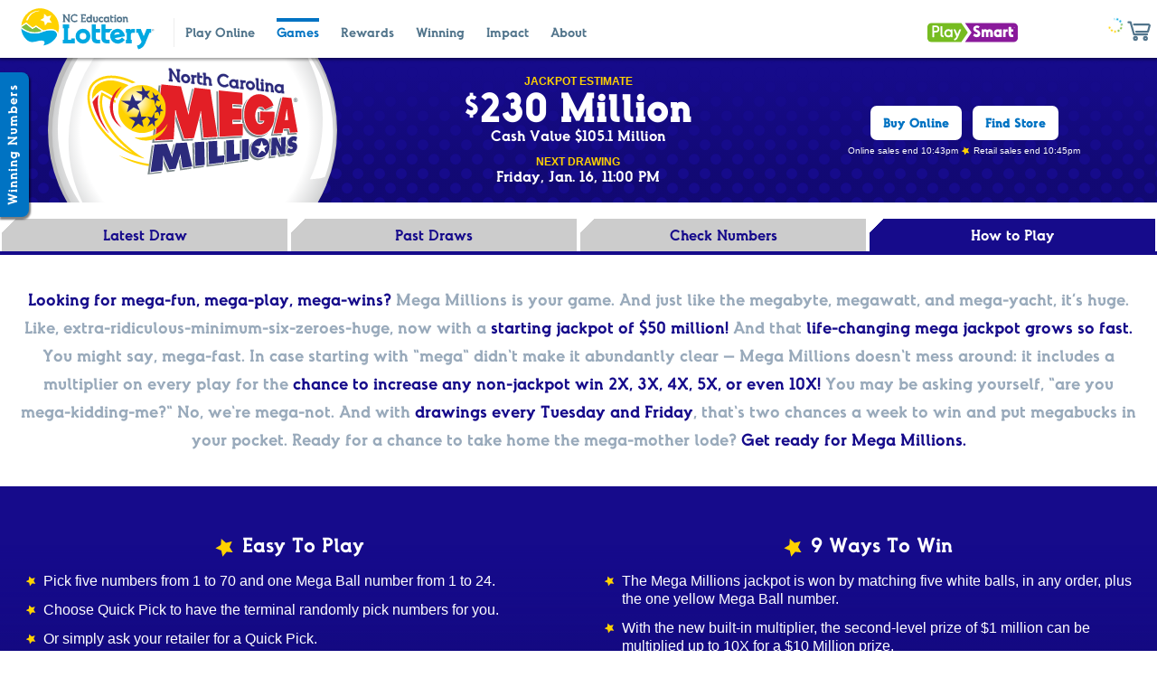

--- FILE ---
content_type: text/html; charset=utf-8
request_url: https://nclottery.com/mega-millions-how-to-play
body_size: 79794
content:


<!DOCTYPE html>
<html  lang="en">
	<head id="ctl00_Head1"><title>
	Mega Millions - How to Play | NC Education Lottery
</title><meta http-equiv="X-UA-Compatible" content="IE=edge,chrome=1" /><meta http-equiv="Content-Language" content="en" />
		<!--[if lte IE 11]>
			<meta http-equiv="refresh" content="0; URL=http://www.mozilla.org/" />
		<![endif]-->
		<meta charset="ISO-8859-1" /><meta http-equiv="Cache-control" content="no-cache" /><meta name="viewport" content="width=device-width, initial-scale=1.0" /><meta name="msapplication-config" content="/Site/GFX/Favicon/browserconfig.xml" /><meta name="theme-color" content="#ffffff" /><meta name="google-site-verification" content="GUhwD7GMcVtGy_87qsf5hPbgrfsSLswNqXTgObNS8BA" /><link rel="apple-touch-icon" sizes="180x180" href="/Site/GFX/Favicon/apple-touch-icon.png" /><link rel="icon" type="image/png" href="/Site/GFX/Favicon/favicon-32x32.png" sizes="32x32" /><link rel="icon" type="image/png" href="/Site/GFX/Favicon/favicon-16x16.png" sizes="16x16" /><link rel="manifest" href="/Site/GFX/Favicon/manifest.json" /><link rel="mask-icon" href="/Site/GFX/Favicon/safari-pinned-tab.svg" color="#00a8e1" /><link rel="shortcut icon" href="/Site/GFX/Favicon/favicon.ico" />
		<link rel="stylesheet" href="/Site/CSS/fngrprnt-638944603810000000/default.css" />
		<link rel="stylesheet" href="/Site/CSS/fngrprnt-638932039850000000/web.css" />
		<link rel="stylesheet" href="/Site/CSS/fngrprnt-638929212910000000/mid.css" />
		<link rel="stylesheet" href="/Site/CSS/fngrprnt-638944603000000000/themes.css" />
		<link rel="stylesheet" href="/Site/CSS/fngrprnt-638972785560000000/elements.css" />
		<style type="text/css">
			/* override style modal dbg headers & logos */
			mwc-dbg-game-header-logo,
			.mwc-qp-brand-logo,
			.mwc-modal-header.mwc-pick3 > img,
			.mwc-modal-header.mwc-pick4 > img,
			.mwc-modal-header.mwc-cash > img,
			.mwc-modal-header.mwc-power > img,
			.mwc-modal-header.mwc-mega > img,
			.mwc-modal-header.mwc-lucky > img { display:none !important; }
			.mwc-modal-header.mwc-dbg-game-bg,
			.mwc-dbg-game-bg.mwc-dbg-brand-logo	{ height:4rem; max-height:4rem; margin:0; padding:0; background-repeat:no-repeat; background-position:center; }
			.mwc-power .mwc-dbg-game-bg.mwc-dbg-brand-logo,
			.mwc-modal-header.mwc-dbg-game-bg.mwc-power {	background-color:#ffffff !important; background-image:url(/Site/GFX/Powerball.svg); background-size:auto 3rem; } 
			.mwc-mega .mwc-dbg-game-bg.mwc-dbg-brand-logo,
			.mwc-modal-header.mwc-dbg-game-bg.mwc-mega {	background-color:#ffffff !important; background-image:url(/Site/GFX/MegaMillions.svg); background-size:auto 3.5rem; }
			.mwc-lucky .mwc-dbg-game-bg.mwc-dbg-brand-logo,
			.mwc-modal-header.mwc-dbg-game-bg.mwc-lucky {	background-color:#ffffff !important; background-image:url(/Site/GFX/LuckyForLife.svg); background-size:auto 3.5rem; }
			.mwc-cash .mwc-dbg-game-bg.mwc-dbg-brand-logo,
			.mwc-modal-header.mwc-dbg-game-bg.mwc-cash {	background-color:#ffffff !important; background-image:url(/Site/GFX/Cash5.svg); background-size:auto 3.5rem; }
			.mwc-pick3 .mwc-dbg-game-bg.mwc-dbg-brand-logo,
			.mwc-modal-header.mwc-dbg-game-bg.mwc-pick3 {	background-color:#ffffff !important; background-image:url(/Site/GFX/Pick3.svg); background-size:auto 3.5rem; }
			.mwc-pick4 .mwc-dbg-game-bg.mwc-dbg-brand-logo,
			.mwc-modal-header.mwc-dbg-game-bg.mwc-pick4 {	background-color:#ffffff !important; background-image:url(/Site/GFX/Pick4.svg); background-size:auto 3.5rem; } 
			.mwc-power mwc-btn-close-widget > button,
			.mwc-mega mwc-btn-close-widget > button,
			.mwc-lucky mwc-btn-close-widget > button,
			.mwc-cash mwc-btn-close-widget > button,
			.mwc-pick3 mwc-btn-close-widget > button,
			.mwc-pick4 mwc-btn-close-widget > button { color:#51748b !important; }
			.mwc-power mwc-btn-close-widget > button > span:hover,
			.mwc-power mwc-btn-close-widget > button > span:active,
			.mwc-mega mwc-btn-close-widget > button > span:hover,
			.mwc-mega mwc-btn-close-widget > button > span:active,
			.mwc-lucky mwc-btn-close-widget > button > span:hover,
			.mwc-lucky mwc-btn-close-widget > button > span:active,
			.mwc-cash mwc-btn-close-widget > button > span:hover,
			.mwc-cash mwc-btn-close-widget > button > span:active,
			.mwc-pick3 mwc-btn-close-widget > button > span:hover,
			.mwc-pick3 mwc-btn-close-widget > button > span:active,
			.mwc-pick4 mwc-btn-close-widget > button > span:hover,
			.mwc-pick4 mwc-btn-close-widget > button > span:active { color:#0073c3 !important; }
		</style>
		<script src="/Site/JS/dayjs.min.js"></script>
		

	<!-- Google Tag Manager -->
	<script>(function(w,d,s,l,i){w[l] = w[l] || []; w[l].push({'gtm.start':
new Date().getTime(),event:'gtm.js'});var f=d.getElementsByTagName(s)[0],
		j=d.createElement(s),dl=l!='dataLayer'?'&l='+l:'';j.async=true;j.src=
		'https://www.googletagmanager.com/gtm.js?id='+i+dl;f.parentNode.insertBefore(j,f);
		})(window,document,'script','dataLayer','GTM-NLSSPHH');</script>
	<!-- End Google Tag Manager -->



	<style>.xnpe_async_hide{opacity:0 !important}</style>
	<script>
		!function(e,n,t,i,r,o){function s(e){if("number"!=typeof e)return e;var n=new Date;return new Date(n.getTime()+1e3*e)}var a=4e3,c="xnpe_async_hide";function p(e){return e.reduce((function(e,n){return e[n]=function(){e._.push([n.toString(),arguments])},e}),{_:[]})}function m(e,n,t){var i=t.createElement(n);i.src=e;var r=t.getElementsByTagName(n)[0];return r.parentNode.insertBefore(i,r),i}function u(e){return"[object Date]"===Object.prototype.toString.call(e)}o.target=o.target||"https://api.exponea.com",o.file_path=o.file_path||o.target+"/js/exponea.min.js",r[n]=p(["anonymize","initialize","identify","getSegments","update","track","trackLink","trackEnhancedEcommerce","getHtml","showHtml","showBanner","showWebLayer","ping","getAbTest","loadDependency","getRecommendation","reloadWebLayers","_preInitialize","_initializeConfig"]),r[n].notifications=p(["isAvailable","isSubscribed","subscribe","unsubscribe"]),r[n].segments=p(["subscribe"]),r[n]["snippetVersion"]="v2.7.0",function(e,n,t){e[n]["_"+t]={},e[n]["_"+t].nowFn=Date.now,e[n]["_"+t].snippetStartTime=e[n]["_"+t].nowFn()}(r,n,"performance"),function(e,n,t,i,r,o){e[r]={sdk:e[i],sdkObjectName:i,skipExperiments:!!t.new_experiments,sign:t.token+"/"+(o.exec(n.cookie)||["","new"])[1],path:t.target}}(r,e,o,n,i,RegExp("__exponea_etc__"+"=([\\w-]+)")),function(e,n,t){m(e.file_path,n,t)}(o,t,e),function(e,n,t,i,r,o,p){if(e.new_experiments){!0===e.new_experiments&&(e.new_experiments={});var l,f=e.new_experiments.hide_class||c,_=e.new_experiments.timeout||a,g=encodeURIComponent(o.location.href.split("#")[0]);e.cookies&&e.cookies.expires&&("number"==typeof e.cookies.expires||u(e.cookies.expires)?l=s(e.cookies.expires):e.cookies.expires.tracking&&("number"==typeof e.cookies.expires.tracking||u(e.cookies.expires.tracking))&&(l=s(e.cookies.expires.tracking))),l&&l<new Date&&(l=void 0);var d=e.target+"/webxp/"+n+"/"+o[t].sign+"/modifications.min.js?http-referer="+g+"&timeout="+_+"ms"+(l?"&cookie-expires="+Math.floor(l.getTime()/1e3):"");"sync"===e.new_experiments.mode&&o.localStorage.getItem("__exponea__sync_modifications__")?function(e,n,t,i,r){t[r][n]="<"+n+' src="'+e+'"></'+n+">",i.writeln(t[r][n]),i.writeln("<"+n+">!"+r+".init && document.writeln("+r+"."+n+'.replace("/'+n+'/", "/'+n+'-async/").replace("><", " async><"))</'+n+">")}(d,n,o,p,t):function(e,n,t,i,r,o,s,a){o.documentElement.classList.add(e);var c=m(t,i,o);function p(){r[a].init||m(t.replace("/"+i+"/","/"+i+"-async/"),i,o)}function u(){o.documentElement.classList.remove(e)}c.onload=p,c.onerror=p,r.setTimeout(u,n),r[s]._revealPage=u}(f,_,d,n,o,p,r,t)}}(o,t,i,0,n,r,e),function(e,n,t){var i;e[n]._initializeConfig(t),(null===(i=t.experimental)||void 0===i?void 0:i.non_personalized_weblayers)&&e[n]._preInitialize(t),e[n].start=function(i){i&&Object.keys(i).forEach((function(e){return t[e]=i[e]})),e[n].initialize(t)}}(r,n,o)}(document,"exponea","script","webxpClient",window,{
			target: "https://neoengage-va-api.exponea.com",
			token: "1b292780-60b3-11ef-8ff7-4a460cc88879",
			experimental: {
				non_personalized_weblayers: true
			},
			new_experiments: { mode: "sync" },
			// replace with current customer ID or leave commented out for an anonymous customer
			// customer: window.currentUserId,
			track: {
				visits: true,
			},
		});
		exponea.start();
	</script>






		<script src="https://ajax.googleapis.com/ajax/libs/jquery/3.7.1/jquery.min.js"></script>
		<script>
			// env vars
			var NcelServicesUrl = "https://services.nclottery.com/";
			var PblFrontendUrl = "https://widget-loyalty.pbl.nclottery.com";
			var NpiGameSrv1Url = "https://gamesrv1.npi.nclottery.com";
			var NpiInfoUrl = "https://info.npi.nclottery.com";
			var NpiWebApiUrl = "https://northcarolinawebapi.npi.nclottery.com";
		</script>
		<script src="/Site/JS/fngrprnt-638694964960000000/ncel_cash-pop.js"></script>
		<script src="/Site/JS/fngrprnt-638977723810000000/fw_mgr_po.js"></script>
		<script src="/Site/JS/fngrprnt-639008600260000000/fw_mgr_ng.js"></script>
		
</head>
	<body id="ctl00_BodyId" class="Games MegaMillions MegaMillionsHow">
		

	<!-- Google Tag Manager (noscript) -->
	<noscript><iframe src="https://www.googletagmanager.com/ns.html?id=GTM-NLSSPHH"
	height="0" width="0" style="display:none;visibility:hidden"></iframe></noscript>
	<!-- End Google Tag Manager (noscript) -->


		<form name="aspnetForm" method="post" action="/mega-millions-how-to-play" id="aspnetForm">
<div>
<input type="hidden" name="__VIEWSTATE" id="__VIEWSTATE" value="nGas7VXC9fV47NowDozSDnaBiJVzkH87O9FcbQsgVlbVzrQ5MSCYej5sNz9BCFF4rdJVxhoziPmD+AbGmu257K9jthph1Urtmbxx6vGsS/HT5fralXeHAuCQd8z2351Fa8Pax7AuZNPoHnCeEhp26j6E2y5zlxVSdKxhQHSWR3tdLvumg2Rk3ooUzPmQXOn7GLHhw+ej2YKji4bP4kPsEBE3r8K2y0LgAzGk3luZsw5iXIrgror7IpTleNJEODD5wWyAlXDWVzq8qgYicu9xoTwK4hK/gjb0BVMXBleGfPtrcBltvfajEO1QngBA6Cciv9fzblZIYKHMX3vmqkI1t0QinNRBWOrslvm9/RXCJFzam5sVENrrmtP8Q1Wc0N430uC7ezBcvA1/mNgOjmwbOSPUIQE3jzSNTOt1NvArig662Qp/1Fc7I9Ie8ZHY8PCygaDTrtZ4jTdu+SeQ3UWpcPeXCU4ONclcVCH+ba1sjEF09nW/lXmnwqzzLJ7xhzPfspxV8XdNhB7QXP8fUPGwj//+xkfYKIUDO7/mvkOXy6e3e6ldqO0PLmIk9moptaFzKUpXSTGBGhFRdnjzQ+B+XpYczW+AoHhZ14HTKLkwL+tu/[base64]/liUfb0+EGWwWPccWbmKv3c8FdAPzhgZzczCoiTjNE7atVKZqK49CnjsgTVLqjteB38VOEK9JTqs+tj6VB+yfAdn/AGkm2my27hP3Ajmz+3+/kXYeWWw4zSKEoONoJDkzI6pORtY1E5q4MbbpN8CN9CIuv+VnCsl5CSWLQzMYE41TZG41vUsmro3hRbmmXUdFUXMAmTu4HJJB7qqZSkH1aXxqIYJDvz8FIH7j8a4ph1+tX7Ll9QIqC/hIORZx/MdYHyPEen/RChNm4lAbnjALJF9ctLSVvFPxLpfLcY2NY0bQGFgu4MVLtQtSpcBH13GmdkimbsgzcswhGDBDcXMq8NLp5awA5J/8RA/TDg0s0mkNbIPmFoBZWMJvbm55CqUvIb2k1Mvn4DHB9eIAhXA1EWj96FOf0RIoylDUMVFAW9fUuhjhbm2hVv8GtIi13DLr18l4TERh6g/xCWhf9OBAUaFscUglBVamQm/WtbMqhwAheHwO2dzqHT29Mehef4spkIzPOChaA4xtuZz+3nDfF6eyzpdtbsic3h2US4DrjSOTlGEzeoVBBxd5SYsCOAvY8mTVZVM9nc4ZuQKCWUOCzxC0QSF5hVS9eCb4atxMF5F1ybpq9icD7caLLbJkLIK67zvgn1/vaX5wdRUprlgtSeOklpgWuGs6xoRpHf5lgnX6YNquxnYdzV/+PSzNDcRXWyvRi6zx7pUbbSMh5ltIXioi4LeSauW9UY1Fql7v8jKYCwPHSiv9/JEilkHT9judurh8s/7P2XMOezmDiOmmzBJDk/7ftT1cpD/SElidBGnlnnl31ZkyVHjzqnUvUzzT0Q2kJ1cI7Ox46GIuCRReNtI467E74s47ets9vBCJaP5sLzQbCsdzFux/d6mP22havqTes4fQGs3zJM6FCV9aIrnZuYvLLkG4iEcF+i+xEc+PKT3Yu8B9sqqG0PzEynygovcWneax419BhFWDJOqVUsXKunCOgsKcQFVQEQqXROaIjt/JOb2FjOiOP5HsmEqXmOlOPHVzE8iseuN/svU7Q4HrZuMEWmuwdY4iJW2p3qd7pgii6wNvXVdS31qArbVoTfvPwXV4SK+ySe0WcSGv+gvab+rpCULB8qMJFfYC7a+/7bzo2lUeiVim3wp8maGQLODgVZZ3CEQWGlLt2OWtUR4MjtadnY1e4alaxBM5a5DM8lc46l93BDEiVzb6nWlzEvv856y+7GsY22hzXMZ6qmEV7d9mCohK5H6gyD1dBNeha80p2T4QTtR5EvlVdL2TsKwvgwJ1mCEVtsZ9UD9LwoWoWcExpkutpbkPQPcii0C/+b27zK/+ilAX7knxvwlJtZlhi9OIMq2voYqnaC3lztOppfdk4oRfH/vsUn+OOWzUL9EHRCb0eGxZY81Z8ZI5klG1O0Pp8QiyxkYtqfYaodTY+mNx3YmcsMiCjdPu/udF3YOmtiwloLrllTravZCJd0oh8WN24A+M8wVByI9lYD6fUKOsp7LBaScvcrlB5VnH8CcxDdWAv2BtALAPJIbYBuFJQhkhoRltcTLM84A76y3Ghd8Rhf7gKI/WQaf/3qi4nzeWibKxL5DRRU4Hh0HTn6nFJc4hDPeQI4muwbLIwl8yUm1l0vBi9iqkoqhFBNExP1Ixabl/tJTTv9uaRa8M+ab2CPOmkivaHL8TRhqHcxsQLZq05SaaqSY/OUuu9no10pcPzCvmpBnO4tPcLSxYbb3DZQOOOH1ek+Gt3gSjbaWQyYm8m4QGglIltY7WtZmE3k7BMi/zJhR9sEd3KwlUTx8nGMNV5aUF332O/uAiBF6MnCxhlV5ksiP7WdVosnqMi1hHCXwGDfifgG2f/Hx8arXaOkPMwmPqHXlM34xwJfrHaYXTqxp3bVg7hl5w+bwXthyYbCZnIkeIYcbLTAOTACkPKGk1N/6Fd0k+Y5XD93BruurN5Qix8Ij05Q0l8kAIlh+pRXlV9TWdL2NR3yuT4Nnux/vVcrtYMP1P3lF0w+NaTc2m5HUhaAz3pwmZ0oYdVCGTvPfp8fRYFXOBAvK2NPAyG88v/gisnSWW365Ujyp04nRShz0dJBsNXzublwGe7XJxEdBs0wmm3qibZHLui4jHAlVG/wEXLwIAp7c8fVEnbJhpw8Otb7/v+kdznCn9M1MTYvT4lX8LhDNRhjGRVUgBqN3DqHTWWzn/ec6KDUtEctfRZ6Y7Gf93MIcmLB2kbzhpk219HHcIDdAi2lWTnbQJUfnNAFqL/B9R+nmHU3ytfuuN1lznGVJAQ0/OmlQ6iCP8WdVHmLx+N14a1RYEq/mNS4nJ5tl8WfjHmm0jP+u7yIOCDOSWzspdlKki0EE3pEcosV7/cSRB0HwGpQr3GDlratyv9wKU4NsrCoKlx2bntW6L706Nyt6Y8VaX9F5oOtzH56msYg5ZGFqn3eeJUXyC6jFGyfGomFnLFGQOwQfqmMOeYbj1MV6MCm1l/63iShCghpclHEVw3m6gzAXoNXB9icle0IxuA1nbsJ+U/gIJeQt+mi/7BKa9lU4qF50dxk7C/Bhxtxxqh+92oFU4Kq0tfw0fj7IkjIYfwCta52R2SDPMCyB+CfIUPyr9OFP3KXDqGcE+eopdlUZZs7/npAtsO9QcpOxG9UXEblKa7ZaWf8F2oqEgLctmiw42Mt1hDMwQ2vcGSE3nbbzyi/Or6h+s+CeYscRweky3jW0DObDgT5l8iKLqm2AC7wT9U6WSEL2aIiBTJAEiFw6Qk4WRIA/w5yyykKFnZQ4rrcCz7GqQECYXfC/rH+XQp4b3OEREkBoZJ/LRMIYzAPkyzdoBeRsLqZQQnVcJ58v0daXu1MU63d9T2X0pP2HTUbgJaCfCpoj08tig6UivVmo1JkPEganHWDsqdyjMojXX+Ua4qqMU6u0SgFqZMz2ArvyHNYLBy64YAtiuuVoxjQrVwq1rUfN5RdBTLXZF2//JlWSS/BzOEpUH2I8DA9Q3hiKD8NddbbYhDh0bgvHHXY37ZCWpi3lAXxmqLw64ZMxCvX0iNl/+98GdzZQPgJtnSKoCWGcGywuJA2ykIb0DAhNnGKKeb/LTw/AYsMXX82h5BDSDMg1AL5l6EmoETZ4YsfMLPfjACxPEcoVAUKH2ilRXb6WgBhRDB3ZRRHlt5xGX3PkEaZq3HiTXlHK8OwAE6OJ126JRV0gVzPdxSF5q+ktVBi9N0KYVl8ajDylMBFNyPCCCalEoekg2xbf6cGGqmGpH1jeHtAJD+cz3+cLWBK1ASVfUemh/O3s55qaKXNznnED8R95/mpW3X9+cm9VUBQZOnDz+P1rULaYGkfN773gWME4bIsd9NAI9XopsfOQG/gpFqls8utApuZM9kQ3STShw0nps6lwxqvpv/OWB+nyhesOJEunD6wCRxGxYz9G6zZfe1oeby9peG+TTh7RhTJ0UoEthrliBY1mAWTIMbKyQZ9AO9OcSLruRcuRyBQsXPQ3W1W6cC+4oIvAGfGpQFYieGv4ZztfCsvTLxVyIolYEuN7WvRzrGvFvVzMudlXaj8kNtTsnCwZD109d80nfb61ErV6FhRdQ0pAwgc/UdfoIRrpWUyaPq75h/z3WsbWo4fXc7s5C8t+ZMjgSKU3AyZcdmK3KTmL3hcGivrCQnjwyYo5NH7fSx8gMC+UQrwCxknTBR9tLYta4oEi76GvDXB9fD64xmGsRto/DXgetsjU+mpBE4XUzVEOB2etO18gGoSKUpAOZgn/abUqAum9aP5zGOUJaq61G7/BRNL6u6240DLJOwmYDPDAR9V6ncXnwD0JNAA9N5eAJv/zoDxjjdqFbA3Upls0XleFSf82MfCbgLWtCGkp8OqhYSWzzWHmDxzgKRgT/qMtMEdCUv3EtGHO7/Mo+HRZxpLN4DUT3vwurNx+F6O2jrKEvUE90Zq06gFGEF6GYE9+CJ/qdXDsUjeb7H/[base64]/2eM4lOiE4rXqYFDRdVVo/QCOxBWLEcRgC56t1J00Gj5+CFhqEQz7Pq5NiWpUzzwtyg7MTVhJ+QM1TD1Q15dNk/agyH+DkzZddPmo7WNusz3zSZXEJOuxR7hMMSnbcWMyome86eRG43ApLyvlK3bLyinB5Fxw2W8ExaGxmRYX1bGBgZ3sox8/cUGspuesUY431XeWgC2jVydQV/BFdV+VYVwfxbNWyXH8rBVzQ29XAOjFsmlBEJpXVLZ/g0corYsblsY3z2gd9YeT/9D1ApHynEzL4o3Qx0K7uEoviKvQOW185YXyVVMMwZFudNz/a8CPiRv7IcxKz1pDjo1ozRJKAO62wo9b8Wl7xktxa6YOMNPmt6d7LMwMGYf8YRTq4YeaHJmMl9aEwHmac0rI8S5GNURxJvcQfQ7y3FQQqSMImlbnA3Urq/qUO7TR4FKPmhVyOXLjTB+w9t+z/8R6IZHM42iyoL/4/qBiIlTx2QSZSBv+qbev3NPF14B59vRLN8rACrtX7dRWRkgYOjXyWyH+cnwmM22dl+srfIMg2j+moS43VKUeC0ysqgOonYILZhHO6yvkm3LN4Be+lWySbbAwQqQVpHuGWi/BAI1xtk9Fw2PwiU37YNr077KI4NQ35LzbFSFxK7O0AWiqnWhW9i9jXyu5w876eTZLZ94PGRbWEiTDBOseho4aiL9s22KloHJeb4SV3NxeeCy4LoS8naxlEJlhHYiDJ912SeMWDwPYd3AaWKC2Y0P8J7iDJBfaej5pe7W23Ugej6RoV/LRnyZGjVRH6Hz6c6xwGFcW/yp3TOTLLBdpBjShIfyaChl9ihs9XZf2iden+MnxrLCkxKQ6+0pOz0BTZa2cV3o+MtSzVdl2jr1ssZ/X4TnCjFPbZKwHckhzGYWcJBctbwkogkhoKIb6bfLc+K6Pzrk7F8QX7N1QV+1pEzzZzGBgXMuE8SFBJTkjcmNfoenKQGWzCMaX+yLPCk1Swgy72L0dSHQ7MM2HUhPbNPpIo2mcn0KbK4/AR0Gsua4eNrhhjArFoYHVRBgDkayQxz9r8gb63Q3VoZ1+qZ93AIxV1jdNb5Xg9RDVxDE9/6oTe/[base64]/Jw2X4HFEyNiSysVx0Bgk+6ZaXb2tTNEFJfkGU3WktAvg5MTvBaPqdzH/oU1UzTReTQkTiurjiQWKCnSfyky/DkrJq0IanXKBVr1hDIItiTrz8a+UHYXiGtAcYIxUsxtMo0Eh514/fmcV5fCRuBNbRS8nnnMs67S6GVxyVqI7BwZUbN5PUrUo7QwUyJDOShtbUN0jXc93E7X8kwRaK0yQvTCMbSVCXkC7EpQPxva//cIZz1d8fSDM+irg+6bi3iwZXSDT3wm8aH0H0Zps8csuY13aRNgFipuI1hpuvKOn9uJDfftFpiCFyw+EZz16s9qSI9yLR5UZqJyCXY0tU0+HSt0Y+Ic6LpHTAz+bqiJX4fxvUuLXhYNMTVP4LJDNchYqVr+vODSMA0ONbY2p781wyFv3l97TiMbRHiyZtKz9VKy/imalnyjnN6TdSl8CDZlDS3VUWlrue/mnpd5JV6rp8/RwiJpsIS3Lt+n6UWdElX0tNHDUsH/83crM0Lj/UXV8RpznWRljcyTg6iRfzqk6olZ7HxZWrON7qc2jTMgljnR7ilFH3IiagC59L7vRnKTu6L+Sz7GmpArtJWqq6Ic36u1wIzPlWvEtDIghf9FGuE2wDb6i4kbwebtkK314ilFV3BcTS4ZrIWePoaquXEzVspP/kreyKx3S7rwSeN7cyWBUgLwcE55ZUpRirpGUoMHziMaw8h5Ow+CeglTPOFO1puVTU4/78yvKpxrcga/69iGN5UpX9O6ai8BrNIS6bjBGvg1XhbCzoMYp2+vbytIB7a43nDRJ+/TLB8ZthYAHM6XKX2hPS7ebZ2uqg8+vlyNFKvbx/YCZT2IcYxPzveXAAplwiBN3l2ij4j9VVOkg0ogWhup48Gs3nP48SUX1ATwrzU1TBdfeqxTaCBJuQ02AWWqPvJwgHDlY898UbfpVK/uZ+mw6u5pX7zrj0v86iuFSyfUc79fgIgUqVHyczqIN6baRafJnPc6xPv8hKo7sfvccaBRM0iR2ZSJU5HkMtLRVdB8eSInf8E/wAfKYzF2RQ8CaF4XuJBWcApajhyf9Ec4PkJ40KjY/tYnnNBlIY9rvKuM2v/S9CYpZF6MHTgir4Dn1hkFc0QAQ050vRm4bVeCDSW7LIRb1qTP/qhiE0MUDMyBbLsQBUXraYjPjKe/5X64RKJl3tQ/MRCEMrtvx7S0YdGdQ8zuV4P+wBNtYvw7JQEhmhTpr2s7QFsLlKz2xgR/Ssm5Sawy8mx2mZpiFYmeRP4tTAjh9+fErYxC1CacDsfV+74l05laIr4dmE0s3mKbgsrnqTZQ/rZ4WBFjbXtvIp8SZQYBMg/H7eGZCBjV9UZ8MFrBwLWoQmO1/i6r60jUPQFyHAowBb8WrB6gWoN5bT4IuDJamL/snJa/0AChi6Y88bdkfYJPn1wdEUATvPdKoZXd1VI++4jdjZi30ZoSY5QHzgO0mn/F4FQMU3OmfHuJEsbn4kQ8LRxhMVTPpQ0gDW0uLuoe8Ab2FPeXLAZVzhajnBF9277cr+k7zp39VxkER2vozQHHKV0zOYahhRf258SuS8BAm61EVW8q8MO5JGFixHklpJgKO2NliOvKZAZnASARKjAQSBzsWsqOcQKiOSSobPjmy/XJ+VDkgfzsKEzw3B6OvmbYwglS8pmpQ7vIkvyA2d5FW/siq6O0NrjYxExRchjRFZUH4dGY/xwZOZRtPVi2wKedjvA9udm/GZOfHW17kwJxmoVXijLPoW9BTf5GIlbP8/tfADgeWeKXV1HWQ89g3XsN9tuhBjbPxJ+mwiG9V7gT0mxblzwgM/s84GbYeEyX1JTxuLhdxRplWO5Rg2UCDEMTkqsbQeNcLhuYv6vysvcCuA0UaQaSRMjJMIOWwEPZtw/zMzYezqnLPsIg5HFaC0CDyKCRyHucDJN7yMJgy7+QvXQEfn5uPqDlGuqtpV2YDDS4J9MHhhZBtJNGUnptu3VWXhY+mAsUPt3YovmaGzgsGmlWCiJdJbJQMUtUDqgUPUq5xtNHJK0G1WMFBIpqtN6IUcNCjZ0ZwF9DaIaPD4/bEIr7FuS8Th++pVqUfPYoHTMj+Z+cxraJrOhRsIMmTVg+e9H5o8xmlO+kZPBxqvksjABiBARy3fFdO/AmJgkZNKbGrlj4MiI7cJGB3maQWhR/ptTxe7ufCqr8Vr4NXVoIVPGacYMCV5UMPEQCLtkfADOfCC0oVlU8u0ja0rZKUE7IqPwhSnBIO7mFtZ2wN4iEzhS9iqJ92zCMo9gbWgFOPotQQrUN5mc/56kg6A1ZtdMe1Qs+0ECHHifveVaXJt7DUbvwyiF0IXSdUtfzIEq4WZ+6TrW/EdZXoa/n4yyM7IS7SLZeOzBI0UOROBLnBgOAVGS6f/iz7RNbA1jKrqgpfTHSeIHlv1ijz2xnqsRULhU3P6FluN/xHO++4SN/[base64]/wZIzuSIJo0O8Pee7K2qN7AECEX5HQfO3KayJBWBH2/9HSx6FZXrxqByI/w3xguS56Fw4X7AqmDj3jCF0n4MZQgO0ZxZTI9+cvu5Dn8WMitOPwX1Wr2fGcTBiQAihB9nGikKcX2EwNoG5qBPAFoZKV0P8D5+FAbhg7XJn4BFK8MhLxPfMd4EYd6hDKeh1tXbVvJl/I9eoV8ByTmo8+C/FeFjLLcZld6KFjN2kSoGXS+aXSr+/okP5j+5D5IR5tSnUDg0jIZTUYj9tSkx2B8FI/QhQo8vLFNAswkqK3VXuuRbQ0zhHQD2A38aR+iZUsja+DQAVRlWa6c6hz0fmqlOsPLN0Y0oQjvsNwYLlu+2e/V4Pd7Kp7ZQyXxUZc4h4ksUK/Jzfjtp3Gh6Po5V7ySYgiQy9lTuU4OS52MNZEov3ES583wxPKBiT1f28lEmcMUwsXE7jtkDH09aSGCbvzpWmpSSsZVHC4j/REvsRcUFnctReuLOC58VAgCPvmIU3lkt2F3RJQrC0fF+WhGPtHc+hae6At5dOe5yYOH68XGVwmTyi40/d0J+UCRlJ08l4KQXUS0CTeZZCjsovA9j0mS23Zh97FKO/Jt5Yki9QLu7LP9xM94PGtLS1H8YvVjdLDFgbKN+A543Dcgh2V90iInvu/GWyYnJrTtd3IPeAttMfGjtVDpOKSTYHY19SL3V+Tb9hvOzC5+MX3mUEUefVgwc3YBV6pljqx3Eqm9z3ZzEyX2cNSLpovYqa0JQXy9ig/m7dW67cmi7IYCqgCU+5gCovB+zK12983M48I5WG/dq7f0y/Zy5puoCvFnJsB++oRW7nmHDtSOgtEKx9oFIKboggt8BcG3GVRHCxEs0ZlSw0DPMP5zlJRomIC2aVyoGl9C7q1JNg+GI8o0mSzJCcRBfvpEH58YBHjBfpLZcdnarhpaDLGajXzdrYL865XQNUUEZEgnWJdDUaNKCjJ3osVy6CF2NiqiY8JTSV/eMQREI9ywvJfRrgo/6d2P95KCvB2S+mYs/O6YeiOEk8Vy6PVtJiiAWjdwS4R/kXQVJLBKoUXaa/tv6TuK8TVAoNheeVnwxVwZ1iNL7v/H+kh6cZ4jemBnuTevhIGtrUJlYGwbSitx1HP0KSkWiuiwugnxN5h2txO3F7unBfMG2pBhmaCwgnmnAT9Vxeb+lGoVfhWVikwPV7kS4Pd94A85Ayn8xwM6328OZNo5uPMtGSgw8DS54QcwzbamBx/nwhO4qUo0tEH+HKr+2t9ldzOZiX/cUmNbH3tLhiuEEYi7eB+btj+xoKGyvHCAcwxkqj7jixyZF3WTRlMJCF9J9z3+BznncwYElgbF1nnxJMZGe2qReHtje+FxqL7IO6Ow54rkp7Qne4K0MvBHu3Sgg/TDnPJMi7QqppTRJpb39UPdD/dHqnJQ2/3NZyl+Opz0n0cobjn1UfOsnhv18W3dSQE5XaerByP0xo7zmNFu+MdYiNqL9jaCzbfCEaU25PcpESmTYda2oSIDUReMwGXL1ZMpEpokryA854wc2BN5ucse2+8LjA4gMDI1YeP6OX8niXbjiUfFBMabAGN6FTfpVUpEfS/LomtZ9FXyVisEC+bnX+9uMVbNs/r/eBQwLQCcWW8wZlBhyNoFl74/BzgncQWsNx+obVqIb/OY1Vw51nw80U9LAXWevpcgaQ0kDlqOUtpmIuIztWNT++HWkEBBZ3LchNlzHEzs0xZzGFI7sEqelGC8Sv5duu2o8kiV8tmZ2ROW5/Sbs21y+0Xrp/IwAVRwp7kBUdz15QEHs8CAcC/jKoW90n1OTaIk4k6jdJO+NAIBR6rFHQ+PBH7enJsla5eB5Dw+JsVkRMZ9Bl/hpGd7Rz1ETC4FkHUz6h4tC5YFTbGDJsQNHGYk6T4ZaK1EN03rPFESiKw+p8AT4mS+Vfq+BsT5N99ANtQVM0e7giyImcxRGRAc+idZyA+dc30J7Z/zHkbxVSMtBOr/dl5uNhqofzUbhDk+FdeYbeb7ihQ8aFYTnoUAN5fFbwC0twXOSmnVPqhk8HvwEckdDgvROLHK9KbUrJxhl+aRfZOtTzm0vkt3D+gp6gwdMmQAAmUPBsOYXx0yUvhOGLmphd/Hjm2yXtfqhsQVBctOHs1RJSdXPk5kbU7JWIfSMibHDPJlSr1ZEm+zaQwnoWLoxfBhn5cbZz5sfHuJmPET1f1bRhs3dnkxDm2Wkm00S2ZSaz46dDWUfQ3vCRkU8ybh/br3C2lt3XJKG70/B+tKpbpfb9pevYu1TCf0VmbmBMXIcrSZi9FmWQYoTsaMdUXKkROrpCr/wgUn/LVloWKWvI2XSFutPqepN26wuaYuajinuU7rJKtSG7HAHVk4dcgNtnlgDs/gjNDvc9BpWBknOGjD6pdhXxLR21bvVqYUxzvac4WrgNks9kKqee94VjXPeFDRdUXJYR2oZPzibtMMlOK2WKRzQek29PNnuL0YceM/Lg3h/[base64]/s5Y9dtOSRv6lHKUPjlOgzfPagMGesdmXZAKDsXYAs3XJXAy3YxuhGYInS/VtZ7125VKGv9b7K4rmRPYyun/dxP2rd3DGq/uLU86eT96c8PNbc5jE7anKOlEtLSdLlCb5mXGUem4NcDO/00MqXsdJK9TXWV3v3sRPZ5ntaPeh/6ji9svPvGXaIuh3sc6mRy/FhoOm83gAe4LsaY8IEMgfwm3oMv+pmeMVruDszDWADl/R149OvAjYkCLCwuCSkSUg8tz/uHZLWDZT5UJb3sF7L7E5SrX5ERjOTIp+K6skjBfffUh2c+M7OI1Em59ul9VUQ9HWSU91TplV2bNLQHRFv3ULYzCabqBkMMgxklp8ZhXCiWgQGM5naM0tyAwOqHqgFON+377liV/3ecLELBcPGyQA3+25AwPAQ5CoHCl/nXiwUcQwQBBCv1z1j6fpxbPYQRQzxVvmw4iygSPmegQeaAW4LTKLQysb2YAihBm9Pu4TLBVum/GsfAjp9yUI8DLEZzeiWmK/XJFwh10t71k60lxef2CVtgs8zxprks9CL0xKpsVxY1h/4B0Y43pvOHTxNeuuXZi0QTyZHBlwe5sVoAR3Ya25N5HtOXxr+XzYHnIxkcPgU/pnodm6Xxq9bnKq7ysIxpukTAP9INBMRMcKVBqse/v1GpPmJ97hU32hmBWuKdJd9pXuaZwBIV9ka3Xk6BqgeVv21mBIcWwgIog0MaPHzIHyDnBuOuSFIcCRetXJH7dwouhm7NRjU2mkzEdLT2Ifa3KKw9rDXqN7HfR1AEtN98uPfsoW1tF+CRaVDcCniEVdec5+u/2Dyttl6Kp0tnlHu7SA6MBJ4YIdudqFOudoYn8Yy2UpRpo3t2HTurPdZJa0FyI3sMSMHrIbNKSxJ/esXCGgLDWNQaLUhUgfPPztYLU39Y+r+cd0wa1GWOLUOhe/4gd4J48emMxj/N+ZYJ9+eUXUQR65kAkb1Chg9VkZ62o2cgvAoq5eGK4qY5/10WyG+2AXhj5NW642UlrTkSSViZemy4vwJqxADMeDDXEr6hLZLKJH5/8on08ByWK0JpJynRrUKk8kAC9NNALNdUHQukendn0hrLUBkC2M2rrLr8H1ZRsWfuonIEPO7QHXe8asQKC5JkoPTsMDy74TvfyV0FOb+dsxdUoY3jbvXv41Gxq4np+EG6/8h2QOaIvIPsTAGEgVZB1UGm57AMsW358f7mQivaVPkMopYT9X/4oqcjs2d3js7c1FVsPmBDM3JHcyUcVsRpfQu67c4hZX5IoTKKX17wFx35Dsb8a3UOcZvC/QPZNxuq35UBFwGSXE8/yHzccKHuhN60AtCqe6oN/7KQj0FyflO9KopA9EgVqqJpji3UonMLcB0T3l5R2TJVmv2VdO+UvgzFEl+6wb5z5EznoeJq6FxrOtzsQkrZAYKYppEqcCxZHRW3+7kE7M4eMmiY/+F2LsLAWzx0fTwY9xva7PLULkN+/98WA2v2EJgRoerNMonxqyNiOUvtELZR40eCwG6+KWaJ8pTYByxj/z9AEHArsMoJydJonzPmceWFgQxf07dDKvaMZyPOzGXz0J+yJdg5AHtPoBc4LvfpAfiITmjBThY8uG0o9/Hym1ra2o1qF07myrpnRv8GvTm7ihN9XKeFAtj98iJZtg7GuKSgvDB2637/BamCNXjPypEexQw27ghdiPAve76eiLnXxVtslXfvkms9jLCKdO12fEa2DaGrPOylr6WaOr6MLyBiVUEVKCONCsef7kNf2DzZezbiKdYOuq/hTI7jQEZLJtIBapz++6b+68j6QH0bCMmsGs23rlBIrnnh/Tzw+G12oR4hB/rLxYSYs8DsBXmvC/NcbYpsDyV2muKkgLssJEPBaM24L+j6YmZVYQ7zOaAgcHFy3dq3xdmwLn3QCYaxh6IoSYVIOJowMZcsWuGIXgAb9E9nqXuc94wx4/IZ/ILn0FiAXIRn1u6++DkQwKORgz1DQWpxracpODXW7YsMSa8OsEAYLtiUqOoaK2L/iasGXCCxdaMqBC+On2oMd92Rm019ngFLWqGKZ0mF3PsISv0Ti+HX8zcRa5m85aBxrAcNtQ6TmdHFw5G4+rIxXyu8eOqpxsb4bnmi7f8dHsFTTJr7NYkzv6/RoCFWn1gHHB+VTiUzSe7pu/L2y/Xi2NmSz30ZqLFO7aaR5sBDSeIdUg05Nc9AceUx5/JZu3Dq+gcrs99Qums44hCTZvIUlQ0HakpNxm3Y7ip6AKnghGndRhtPa/2Syq1DAgk/gtdTphHzNIglHlUhWQ/K42MqJVvsQq4zqC2e0EMiUje7liLbZHIJUagS4mpfaTC4zaToIQgDD/4OE6g+zs6m3sWNHw4wORDHNWqLJADwXBIxavUKqmHYwZ9zN+699VQ1t/POGV7Sp85/TLrh+I80BR3NCx0WPd8lM5cLogztHtSoApLTz12LFU55XJhWXtK58l8RzS62Sm7POQYKVghXiCNxjfiZ+QN7zUw682oIB/aCghoB7qqfQEhxUi/LSTeFXjrfP5fbgHqL8tpp4B8XNvFT/kerXE3BVNti491yHOA1dsHUt9RkG8xwpEP5E1LZAtz5J4SrNTovJzZ0nS9nmGqk5aAvsZln4ULflpbaMi9m2JOkzKcT/ONlmZLIGBS85DSz2hKmgooFQIyHrKxjVrBu5AQdqjc+nVpjuIuOuht5wW3SFk1ygKIGBnaUXlWW+8/umGz4wtERSQE823G8BmWvS/Qbo6CLc1PulJtvaZ7C4sjUHRr7KDHLyb91LNy+TQVV94Xt7C0vM49FuYRAdSFk9sZlCDro+X815i/qugLMY/CnvzQ0KrZwV4CBBSrqnn57jfuMjvJ4dNVVxFRsqJcjAQ3ZFtkA4rO2c33amiNI0CbepshFTdnET4UUzdWFJmkp3Pykbjm9rszlWRRio2rB7yemjRl6cj7kADjYc1d30AjFrTCB/YA2TlArtlomhOfqLHJmbXPMsGpQOl+ZM+RwxyJboG3mXbg9ZaVlcJbohuhEkckdN//iBVUXfTXgu424w1pMyRdYZ/K9KgHiIRRTyiJdhE7EcFds2VbhDLtMcr/p9nyUPQpGULtK4P6zXHfHK2zGXrVbuG/2moZGFQB4yDIL5ISXy0EaajCA1xjw3X6KYE/1an8MasLs/zngnC42OFbI+yMnoecBxjAXRpf9ZZy1IHe6zpk9jIvKDx6LHGwAeWovCZX/+B/Y0aMDVTXTKuCVo8jubl0lygMbcR7DoLeOzmjcerPgK4RLySMaxoJSxAWwenAZGSQOokWJpHseavKHq/oQ1uR+LZ/w+IxyGiVniIwuZNOzYqf+iIpz4PTktCEIklg/e/YXhOQpwzc93oYT++X0h7Y4A36acawuKDhBNcXq5EaLhdp/ZFXcpCUYIWSTWjia2iMMZZkBEMQyoeiVn/+ICS23raY9lnkdK2rYSudumS30kx2VRosvAHmEihOQeKOc3/[base64]/k24GG4+pUgE+wFw0sFz3pt96nwNRp3pvggJxeeR3p4+q47nlIFmg1yhBfHleekt+J/SVFOjJXSHsQJeNS+vEHILfP0xvdSK2QQ+ETjdDZougZXRsTBUB9MKLfz8yihlu27cibuvg5YiIGjx+TuvrkA2DuNpUQCr1fJ5glYXFG0niOuhOlMMkGcD/qzdauMLP4pvUoTJvy5lqkyFV5Olc6RHr3V10iV+CY1RIsC7nYrcvOOPASvH4QFHlVjXZRFJWyZ4ssQMhpsFDzswtL17MqpyerC59T6hDfY/bUbYvlVKF/KROuaEBAW7FX2JoCcsN5E5AY3OyFNFABZvbSaXkMzgc+aEQSz0CJOf5KfMzbZWMsHzX62IdH5a1uccQRKwh/6kBTg/UpG+2bliWRpTI65NWHK6D5X2Lal7cGcRfdC+fe+2es3o5xas6E9HuThhgZCPrsUbrCnm/B0usE+g+0yl8R4Ug1jJalRa0Ysb23Pz/YFNsuMChzUDy9OsOtzDSP7w6zxqRjSHp1RP+T2NFdhZ23+giDJUys3RLIHHwlVnCwuDvAQVJ5/WMGMjL5kk4DOkUpWyb4wnDYB4xpo16xq2kCBasPEzbPXKs6QHE0BzfIPXEHfCNcz+HP1f+gpzJ0aTQStr2u7fXTImUtDg/4zgoAGtDIC+1LT+a+mDsuUwXiZhDEfWDizNLsu4Ur0qYbgsVNx6xrs6PlVWTr94BmcnlLL/5rFFEZyEgDhOvhrR7Hk/gV8etayVhRO0QUltvT47o2Q4j0NiyhDSBSlteypeVp0aeeK7bYdu99ngF8Hs1ErF3S5pGWMwkNUZz7yeHMdpkD2eYk6jSqsBPDde0JHe+Ykbz5pb9NQu7G9u3JukVNPDPlQ4z19G+hHgC/5SUjxjSNEbvItqPY3LAV+1IjwlarE6xgNLUyXOLXRofOdMomDkS0g3mdIye9kNJGi28dQvNJj1INIa4UNy2VnlsT/FOCpz0ORzxAxB6AA0fBXcOID0hgQO5g4+7IU1FzqUU5BfrzePqmj/IoSojCAVmDe4sKGq+LQf8hdav+pe6tAcdVREyUc44UsJWJJnC4EQfxBAauL6XUU9YDEnyHJxmos/PSTBNpU2xkDIyc8hmwXbnP74A8m+4zJ88uVqEJgp2s1DUm1Gift2z0fYGb7QOOY8wRNp7xwpEPV5Xf1P4un5vRltanULwqHb7fWwXOhkhVB8pJp/WXIhEC+GL3WDBFsMOJ8tk0qYyPuNKBWbVGk4S3GqaxTRMFVFpEHrgZlN7A+V+W44legllLhzIURLR4LFZdtQXaHVR1LfGkRPNFv4eYuekwSxUIWcxkOQAve0utU7+/[base64]/rxhfS99GQ5LK8KvH6xahsDFBEBULoZQp8YLctNmb2GG5uOFS1gAg4c17GueBJEvs/Tst9LRHz4EMmLfGqqjRROEoySU6rJ/P37XCYbk2/tOIg/xq8VooKm5xyjEWDOlCHmMyuGV2Ak/kgD7sTS6bBkSR1BKqp5a74/afhtE/VB7D20ACV2D6U0rTHqDM402WTIFlf5OkgLZegM1QWKAga188FP1+WzlE/107zbfUVEdXIWqb2UUmRpQXiqGehZFc9pAgmI7z/NMuK3SbVUw0mLf+4fjAPU0T6CCdwnQODRV8lM/mIJUeFT4mFzpFxzj9VfVqe0hXW8jjq5e4ldb25UjRm/9q5poT89/tKvl07jLdxp94k/9ht1BcZcr2HxU1jwDuU1OMmK6AEc2BDFCHGMcRCjKZNL6R+kqZv52bXF5iZJplhfc+vWk61Fx3phgTuAC0kIELBCV1Qi2MUDtCqtFIwJExJvHuaqvH29IzpTCJr3p83pGIoZ54eYCjQi2d8rSplKc/E8KbRP+Yy4sj7dPxI1kPx2IrjJpdrvG3mUOqEbqE8KRNZ/bHXsbWP/2OlcGJ2ThPvQqewH0kndEj0f4sr2KeEBvy3N4nG3h0hqWCrjVm7pTHAa9VsiPLls3733a2xga2Y+AjKpafn0MU63sMTqm7d2dqWBqrUN04V9V0P7Jn8fRoLLR3Go+O9UFaSxNr2HH704KNmDY4LYC4Qk/JoEE3hdk6e9euolkzCJ/QwYTyPgS1adMvSlwiJ0WjGLdNJ2f2J53M0yvM62yqBkffzFvnAzZpJ++wuLjpE7L82p0g/ueuM9LBR8IuMAdcG4GwIGDyp2/2nLGItjN7LNWTeoSjz48UXUz8MOwHYVRxd3u0chXbkxldEi6YvdWUaHSkZNLSqYRoJCEeudU8eMNdiIGmkggXQTQ579138qz9t/w7Oes5Z07vnJFQcwSr1bXEy+iV/guuHJcvzApLv72pwwRaLfkMHZ+GKg5YXEV3ovqrL4nwlORViXFbnFdbHKpa/r+pxvdMYAWMGoPL1F74xMsQV9JkTIfSOXYNusi8fI+BpSQxKGUIYqBgGGLVxcZUrZpl2e8PusZC50zKEYPVHgyu09W4H0iDRp8M65uaoUnFYbBKiXl5nCiLxG2jneQkn3budzxdusN9HbdwCFlgz0AtpdEr8021AATybTWHYFWdq/fZH3HKKVQAjCZ1UnAQJ3v1jYu9dr+rFabCsNf6iV9ZuvXGn1uvNtAVeLoeDFSu8QI9qbnXrIWUIErwwJLoaOjo0EIlhzT7gGA/FUz17tQEV6a0+i3hNKmuTGEZIBHXg2qUSiO+3pMnziIRzq30AxCDYYX/ZjFJP/AKsC/15SDQqqwkIOuKhbAMhOI1xBpUfxJXInnx7G9kD37ecPtmilVEmtq0Ue4RHHkSLuylarZ0q+izYXFgXheWF4oUYt3HLFmABSH8Tn4uHiDhaUpoQcdIhHOU9EB7gMJVKHNCoHb9p6RSbXKy555oWi6gyafibmoPRnTS/U1pZafgrEzLEahLQuSxjn5LQ+8zt377u+DGEGx7COoDDOaj4TTkuZiJNqDhdYy7YBlqcLdx6W56g4CRwmA3r5TVoyZ/sqS9d2o4Vgz9c1NTrnvxgFzWXdYbNmbE42I1jvwwCQGXi73Q0KOB877qCi1G7mrgNJkukeXXlqY1cYazfwUdIlh8drm9Dt8U581b17qcEEEliKwqJKg/S3w/T8lNyIH1TC+LwIsD4jGT3ObZuu24Z9HjwPZJcbfnwsBxh8igxkjhcPJrSwNTIYuXuVpbxalTbLCo3Z2KhNNaCnPmWMH387ZLLZ5CB3arZ2/KJAdMN7u8V02aDL1kF7wT5CCVyaI5HlFQiXeIDhx6HmNfTh1R4vfogS5eIj726LVlsX+pz3O8Tj33DN4sN+balXFbn5BV3J7psDwodqJGaASKIFXvTjQ==" />
</div>

<div>

	<input type="hidden" name="__VIEWSTATEGENERATOR" id="__VIEWSTATEGENERATOR" value="D3BE49E4" />
</div>
			<div class="TOP">
				<div>
					<div class="topLogo">
						<a href="/" title="Home page">
							<img src="/Site/GFX/NCEL_Alt.svg" class="svgNCELAlt" alt="NCEL Logo" />
							<img src="/Site/GFX/NCEL_Horz.svg" class="svgNCELHorz" alt="NCEL Logo" />
							<img src="/Site/GFX/NCEL_Bubble.svg" class="svgNCELBubble" alt="NCEL Logo" />
						</a>
					</div>
					<div class="topMenu">
						<input type="checkbox" id="navTrigger" class="navTrigger" aria-label="Navigation Trigger NoInput">
						<label for="navTrigger" onclick></label>
						<nav>
							<ul>
								<li><a href="/play-online" title="Play Online">Play&nbsp;Online</a></li>
								<li><a href="/games" title="Games">Games</a>
									<ul>
										<li><a href="/digital-instants">Digital Instants</a></li>
										<li><a href="/draw-games">Draw Games</a></li>
										<!-- <li><a href="/powerball">Powerball</a></li>
										<li><a href="/mega-millions">Mega Millions</a></li>
										<li><a href="/lucky-for-life">Lucky For Life</a></li>
										<li><a href="/cash5">Cash 5</a></li>
										<li><a href="/pick4">Pick 4</a></li>
										<li><a href="/pick3">Pick 3</a></li>
										<li><a href="/cash-pop">Cash Pop</a></li>
										<li><a href="/keno">Keno</a></li> -->
										<li><a href="/fast-play">Fast Play Games</a></li>
										<li><a href="/scratch-off">Scratch-Offs</a></li>
									</ul>
								</li>
								<li><a href="/lucke-rewards" title="Rewards">Rewards</a>
									<ul>
										<li><a href="/rewards/ticket-entry">Ticket&nbsp;Entry</a></li>
										<li><a href="/rewards/earn-activity">Earn&nbsp;Points</a></li>
										<li><a href="/rewards/rewards-drawing">Rewards&nbsp;Drawings</a></li>
										<li><a href="/rewards/second-chance">Second&nbsp;Chance</a></li>
										<li><a href="/promotions">Promotions</a></li>
									</ul>
								</li>
								<li><a href="/win" title="Winning">Winning</a>
									<ul>
										<li><a href="/winners">Winners</a></li>
										<li><a href="/didyouwin">Did You Win?</a></li>
										<li><a href="/claimprizes">Claim Prizes</a></li>
									</ul>
								</li>
								<li><a href="/impact" title="Impact">Impact</a>
									<ul>
										<li><a href="/education">Education</a></li>
										<li><a href="/economic">Economic</a></li>
										<li><a href="/sponsorship">Sponsorship</a></li>
										<li><a href="/events">Events</a></li>
									</ul>
								</li>
								<li><a href="/about" title="About">About</a>
									<ul>
										<li><a href="/corporatesocialresponsibility">Corporate Social Responsibility</a></li>
										<li><a href="/commission">Commission</a></li>
										<li><a href="/media">Media</a></li>
										<li><a href="/careers">Careers</a></li>
										<li><a href="/retailers">For Retailers</a></li>
										<li><a href="/business">Business Opportunities</a></li>
										<li><a href="/newsblog">News Blog</a></li>
										<li><a href="https://ncgaming.gov">Regulated Gaming</a></li>
									</ul>
								</li>
								<li><a href="https://ncplaysmart.com" title="Play Smart">Play Smart</a>
								</li>
							</ul>
						</nav>
					</div>
					<div class="topAux">
						<a href="https://ncplaysmart.com" class="tabPlaySmart" title="Play Smart">
							<img src="/Site/GFX/PlaySmart.svg" class="svgPlaySmart" alt="PlaySmart Logo" />
						</a>
						

<div id="tabAccount" class="tabAccount loading">

	<a href="/SignIn" id="tabSignIn" class="tabSignIn hide" title="Sign In">
		<span>Sign&nbsp;In</span><svg class="svgIcon svgSignIn" preserveAspectRatio="xMidYMid"><use xlink:href="/Site/GFX/icons.svg#svgSignIn" /></svg>
	</a>

	<input type="checkbox" id="navUserMenuTrigger" class="navUserMenuTrigger hide" aria-label="UserMenu Trigger NoInput"><label id="navUserMenuTriggerLabel" class="navUserMenuTriggerLabel hide" for="navUserMenuTrigger" onclick><span id="tabUser" class="tabUser" title="User"><span class="tabfirstname loading" id="fwFirstName"></span><svg class="svgIcon svgUser" preserveAspectRatio="xMidYMid"><use xlink:href="/Site/GFX/icons.svg#svgPersona" /></svg><span id="fwNotifications" class="notification-items-count loading"></span></span></label>

	<nav id="navUserMenu" class="navUserMenu">

			<!-- <div class="lastlogin">
				<span class="lastlogin value loading" id="fwLastLogin"></span>
				<span class="label">Last Login</span>
			</div> -->

			<a href="javascript:ng_fw.showTransactionsHistory();" class="chiclet wallet" title="Transaction History">

				<div class="chiclet-box wallet">
					<span class="wallet"><svg class="svgIcon" preserveAspectRatio="xMidYMid"><use xlink:href="/Site/GFX/icons.svg#svgWallet" /></svg><span id="fwWallet" class="value loading"></span></span>
					<span class="label">Wallet Balance</span>
				</div>

			</a>

			<a href="javascript:ng_fw.showDeposit();" class="chiclet deposit" title="Deposit"><span>Deposit</span></a>

			<a href="javascript:ng_fw.showWithdraw();" class="chiclet withdraw" title="Widthdraw"><span>Withdraw</span></a>

			<a href="/rewards/history" class="chiclet points" title="Rewards History">

				<div class="chiclet-box points">
					<span class="points"><svg class="svgIcon" preserveAspectRatio="xMidYMid"><use xlink:href="/Site/GFX/icons.svg#svgPoints" /></svg><span id="fwPoints" class="value loading"></span></span>
					<span class="label">Points Balance</span>
				</div>

				<div class="chiclet-box pointspending">
					<span class="pointspending"><span id="fwPointsPending" class="value"></span></span>
					<span class="label">Pending</span>
				</div>

			</a>

			<a href="/rewards/history?id=REWARD" class="chiclet luckedraws" title="Points History">

				<div class="chiclet-box luckedraws">
					<span class="luckedraws"><svg class="svgIcon" preserveAspectRatio="xMidYMid"><use xlink:href="/Site/GFX/icons.svg#svgLuckeDraws" /></svg><span id="fwLuckeEntries" class="value loading"></span></span>
					<span class="label">Rewards Drawings</span>
				</div>

			</a>

			<a href="/rewards/history?id=SECOND_CHANCE" class="chiclet secondchancedraws" title="2nd Chance History">

				<div class="chiclet-box secondchancedraws">
					<span class="secondchancedraws"><svg class="svgIcon" preserveAspectRatio="xMidYMid"><use xlink:href="/Site/GFX/icons.svg#svgSecondChanceDraws" /></svg><span id="fw2ndEntries" class="value loading"></span></span>
					<span class="label">2nd Chance</span>
				</div>

			</a>

			<a href="javascript:ng_fw.showMyAccount();" class="chiclet myaccount" title="My Account">

				<div class="chiclet-box myaccount">
					<span class="myaccount"><svg class="svgIcon" preserveAspectRatio="xMidYMid"><use xlink:href="/Site/GFX/icons.svg#svgPersona" /></svg></span>
					<span class="label">My Account</span>
				</div>

			</a>

			<a href="/Coupons" class="chiclet coupons" title="Coupons">

				<div class="chiclet-box coupons">
					<span class="coupons"><svg class="svgIcon" preserveAspectRatio="xMidYMid"><use xlink:href="/Site/GFX/icons.svg#svgCoupon" /></svg></span>
					<span class="label">Coupons</span>
				</div>

			</a>

			<a href="javascript:ng_fw.showCorrespondenceHistory();" class="chiclet messagecenter" title="Message Center">

				<div class="chiclet-box messagecenter">
					<span class="messagecenter"><svg class="svgIcon" preserveAspectRatio="xMidYMid"><use xlink:href="/Site/GFX/icons.svg#svgMessages" /></svg><span id="fwMessages" class="chiclet-item-count"></span></span>
					<span class="label">Message Center</span>
				</div>

			</a>
			
			<a href="javascript:ng_fw.showBonusOffers();" class="chiclet bonusoffers" title="Bonus Offers">

				<div class="chiclet-box bonusoffers">
					<span class="bonusoffers"><svg class="svgIcon" preserveAspectRatio="xMidYMid"><use xlink:href="/Site/GFX/icons.svg#svgBonusOffers" /></svg><span id="fwBonusOffers" class="chiclet-item-count"></span></span>
					<span class="label">Bonus Offers</span>
				</div>

			</a>

			<a href="/LoginSecurity" class="chiclet security" title="Login &amp; Security">

				<div class="chiclet-box security">
					<span class="security"><svg class="svgIcon" preserveAspectRatio="xMidYMid"><use xlink:href="/Site/GFX/icons.svg#svgSecurity" /></svg></span>
					<span class="label">Login &amp Security</span>
				</div>

			</a>
			
			<a href="javascript:signOutRequest();" class="chiclet signout" title="Sign Out">

				<div class="chiclet-box signout">
					<span class="signout"><svg class="svgIcon" preserveAspectRatio="xMidYMid"><use xlink:href="/Site/GFX/icons.svg#svgSignOut" /></svg></span>
					<span class="label">Sign Out</span>
				</div>

			</a>


	</nav>
</div>

<a id="tabCart" class="tabCart" title="Cart">
	<svg class="svgIcon svgCart" preserveAspectRatio="xMidYMid" id="svgCart">
		<use xlink:href="/Site/GFX/icons.svg#svgCart" />
	</svg>
	<span id="fwCartItems" class="cart-items-count loading"></span>
</a>
					</div>
				</div>
			</div>

			<!-- WND insert -->
			

<script>
	// wdn flyout
	$(function () {
		$('#wnd-ctrl').click(function() {
			$(this).toggleClass('open');
			$('#wnd').toggleClass('wnd-open');
			$(window).scrollTop(0);
		});
	});
</script>

<style type="text/css">

	/* wnd-ctrl */
	#wnd-ctrl { display:block; position: fixed; z-index: 100;top: 80px;left: 0;width: 2rem;height: 10rem;padding: 0.5rem 0;border-radius: 0 0.5rem 0.5rem 0;background:var(--BlueSea); box-shadow:rgba(0, 0, 0, 0.5) 1px 2px 2px 1px; opacity:1; cursor:pointer; }
	#wnd-ctrl.open { background:var(--GoldenSky); opacity:1; }
	#wnd-ctrl > div { position: absolute;
					top: 50%;
					left: 20%;
					-moz-transform: translateX(-50%) translateY(-50%) rotate(-90deg);
					-webkit-transform: translateX(-50%) translateY(-50%) rotate(-90deg) translate3d( 0, 0, 0);
					transform:  translateX(-50%) translateY(-50%) rotate(-90deg); }
	#wnd-ctrl > div > h6 { color:white; text-align:center; white-space:nowrap; font-family:'odudo';line-height:2rem; font-size:0.875rem; font-weight:600; text-transform:unset; letter-spacing:1px; }
	#wnd-ctrl > div > h6::before { content: 'Winning Numbers'; } /* ▼ */
	#wnd-ctrl.open > div > h6::before { content:'╳ Close '; color:black; font-weight:800; font-size:1.0rem; }

	/* wnd */
	#wnd {
		position:absolute;
		z-index: 99;
		top: 80px;
		left: -1280px;
		background-color: rgba(81,116,139, 0.75); /* Gray Slate translucent */
		width: 1280px;
		padding: 1rem;
		height: auto;
		transition-duration: 0.5s;
	}

	#wnd.wnd-open {
		width: 100%;
		left: 0px;
		transition-duration: 0.5s;
	}
	
	/* override */
	#wnd div.box.results-box { background-color:#fff !important; border-color:var(--GraySlate); }

</style>


<a id="wnd-ctrl" class="" title="Winning Numbers Display, Click to Open / Close">
	<div>
		<h6></h6>
	</div>
</a>

<div id="wnd" class="MID">

	<div class="band WinningNumbers">
		<div>

			<div class="box-group quarters">
				
				<div class="box Powerball results-box cloudfx">

					<a href="/powerball" aria-label="Powerball"><img class="fitGFX" src="/Site/GFX/Powerball.svg" alt="Powerball Logo" /></a>

					

	<style type="text/css">
		@keyframes powerball-pulse {
			from { color:black; }
			to { color:var(--PowerRed); }
		}
		.powerball-pulse { animation: powerball-pulse 1s ease-in-out infinite alternate; }
	</style>

	<span class="label-prize">Jackpot Estimate</span>

	<span id="ctl00_WinningNumbers_ResultsPowerball_lblPBJackpot" class="prize">$179 Million</span>

	<span id="ctl00_WinningNumbers_ResultsPowerball_lblPBCash" class="cash">Cash Value $80.8 Million</span>

	<span class="label-drawdatenext">Next Drawing</span>

	<span id="ctl00_WinningNumbers_ResultsPowerball_lblPBDrawDateNext" class="drawdatenext">Sat, Jan 17</span>

	<span class="label-drawdate">Latest Drawing</span>

	<span id="ctl00_WinningNumbers_ResultsPowerball_lblPBDrawDate" class="drawdate">Wed, Jan 14</span>

	<div class="ball-row">
		<span id="ctl00_WinningNumbers_ResultsPowerball_lblPBBall1" class="ball">6</span>
		<span id="ctl00_WinningNumbers_ResultsPowerball_lblPBBall2" class="ball">24</span>
		<span id="ctl00_WinningNumbers_ResultsPowerball_lblPBBall3" class="ball">39</span>
		<span id="ctl00_WinningNumbers_ResultsPowerball_lblPBBall4" class="ball">43</span>
		<span id="ctl00_WinningNumbers_ResultsPowerball_lblPBBall5" class="ball">51</span>
		<span id="ctl00_WinningNumbers_ResultsPowerball_lblPBPowerball" class="ball powerball">2</span>
	</div>

	<span id="ctl00_WinningNumbers_ResultsPowerball_lblPowerPlay" class="powerplay">POWER PLAY <span>2x</span></span>

	<span id="ctl00_WinningNumbers_ResultsPowerball_lblPBDPDrawDateLabel" class="label-drawdate">Double Play</span>

	

	<div id="ctl00_WinningNumbers_ResultsPowerball_divPBDP" class="ball-row">
		<span id="ctl00_WinningNumbers_ResultsPowerball_lblPBDPBall1" class="ball">6</span>
		<span id="ctl00_WinningNumbers_ResultsPowerball_lblPBDPBall2" class="ball">20</span>
		<span id="ctl00_WinningNumbers_ResultsPowerball_lblPBDPBall3" class="ball">28</span>
		<span id="ctl00_WinningNumbers_ResultsPowerball_lblPBDPBall4" class="ball">47</span>
		<span id="ctl00_WinningNumbers_ResultsPowerball_lblPBDPBall5" class="ball">48</span>
		<span id="ctl00_WinningNumbers_ResultsPowerball_lblPBDPPowerball" class="ball powerball">3</span>
	</div>



					<div class="box-foot">
						<a href="/powerball" class="button alt">Game Info</a>
						<a id="ctl00_WinningNumbers_hlPowerballBuy" class="button" href="javascript:ng_fw.loadGame(500)">Buy Now</a>
					</div>

				</div>

				<div class="box results-box MegaMillions cloudfx">

					<a href="/mega-millions" aria-label="Mega Millions"><img class="fitGFX" src="/Site/GFX/MegaMillions.svg" alt="Mega Millions Logo" /></a>

					

	<style type="text/css">
		@keyframes megamillions-pulse {
			from { color:black; }
			to { color:var(--MegaBlue); }
		}
		.megamillions-pulse { animation: megamillions-pulse 1s ease-in-out infinite alternate; }
	</style>

	<span class="label-prize">Jackpot Estimate</span>
	<span id="ctl00_WinningNumbers_ResultsMegaMillions_lblMMPrize" class="prize megamillions-pulse">$230 Million</span>
	<span id="ctl00_WinningNumbers_ResultsMegaMillions_lblMMCash" class="cash megamillions-pulse">Cash Value $105.1 Million</span>

	<span class="label-drawdatenext">Next Drawing</span>
	<span id="ctl00_WinningNumbers_ResultsMegaMillions_lblMMDrawDateNext" class="drawdatenext">Fri, Jan 16</span>

	<span class="label-drawdate">Latest Drawing</span>
	<span id="ctl00_WinningNumbers_ResultsMegaMillions_lblMMDrawDate" class="drawdate">Tue, Jan 13</span>
	 
	<div class="ball-row">
		<span id="ctl00_WinningNumbers_ResultsMegaMillions_lblMMBall1" class="ball">16</span>
		<span id="ctl00_WinningNumbers_ResultsMegaMillions_lblMMBall2" class="ball">40</span>
		<span id="ctl00_WinningNumbers_ResultsMegaMillions_lblMMBall3" class="ball">56</span>
		<span id="ctl00_WinningNumbers_ResultsMegaMillions_lblMMBall4" class="ball">64</span>
		<span id="ctl00_WinningNumbers_ResultsMegaMillions_lblMMBall5" class="ball">66</span>
		<span id="ctl00_WinningNumbers_ResultsMegaMillions_lblMMBall6" class="ball megaball">4</span>
	</div>

	

					<div class="box-foot">
						<a href="/mega-millions" class="button alt">Game Info</a>
						<a id="ctl00_WinningNumbers_hlMegaMillionsBuy" class="button" href="javascript:ng_fw.loadGame(502)">Buy Now</a>
					</div>

				</div>

				<div class="box results-box Cash5 cloudfx">

					<a href="/cash5" aria-label="Cash 5"><img class="fitGFX" src="/Site/GFX/Cash5.svg" alt="Cash 5 Logo" /></a>

					

<style type="text/css">
	@keyframes cash5-pulse {
		from { color:black; }
		to { color:var(--Cash5Plum); }
	}
	.cash5-pulse { animation: cash5-pulse 1s ease-in-out infinite alternate; }
</style>





		<span id="ctl00_WinningNumbers_ResultsCash5_rptCash5_ctl00_lblTopPrizeNextLabel" class="label-prize">Jackpot Estimate</span>
		<span id="ctl00_WinningNumbers_ResultsCash5_rptCash5_ctl00_lblTopPrizeNext" class="prize cash5-pulse">$443,000</span>

		<span id="ctl00_WinningNumbers_ResultsCash5_rptCash5_ctl00_lblDrawDateNextLabel" class="label-drawdatenext">Next Daily Drawing</span>
		<span id="ctl00_WinningNumbers_ResultsCash5_rptCash5_ctl00_lblDrawDateNext" class="drawdatenext">Fri, Jan 16</span>

		<span id="ctl00_WinningNumbers_ResultsCash5_rptCash5_ctl00_lblDrawDateLabel" class="label-drawdate">Latest Drawing</span>
		<span id="ctl00_WinningNumbers_ResultsCash5_rptCash5_ctl00_lblDrawDate" class="drawdate">Thu, Jan 15</span>

		<div class="ball-row">
			<span id="ctl00_WinningNumbers_ResultsCash5_rptCash5_ctl00_lblBall1" class="ball">3</span>
			<span id="ctl00_WinningNumbers_ResultsCash5_rptCash5_ctl00_lblBall2" class="ball">8</span>
			<span id="ctl00_WinningNumbers_ResultsCash5_rptCash5_ctl00_lblBall3" class="ball">29</span>
			<span id="ctl00_WinningNumbers_ResultsCash5_rptCash5_ctl00_lblBall4" class="ball">32</span>
			<span id="ctl00_WinningNumbers_ResultsCash5_rptCash5_ctl00_lblBall5" class="ball">37</span>
		</div>

	

		
		

		
		

		<span id="ctl00_WinningNumbers_ResultsCash5_rptCash5_ctl01_lblDrawDateLabel" class="label-drawdate">DoublePlay</span>
		

		<div class="ball-row">
			<span id="ctl00_WinningNumbers_ResultsCash5_rptCash5_ctl01_lblBall1" class="ball">9</span>
			<span id="ctl00_WinningNumbers_ResultsCash5_rptCash5_ctl01_lblBall2" class="ball">25</span>
			<span id="ctl00_WinningNumbers_ResultsCash5_rptCash5_ctl01_lblBall3" class="ball">27</span>
			<span id="ctl00_WinningNumbers_ResultsCash5_rptCash5_ctl01_lblBall4" class="ball">29</span>
			<span id="ctl00_WinningNumbers_ResultsCash5_rptCash5_ctl01_lblBall5" class="ball">43</span>
		</div>

	

					<div s class="box-foot">
						<a href="/cash5" class="button alt">Game Info</a>
						<a id="ctl00_WinningNumbers_hlCash5Buy" class="button" href="javascript:ng_fw.loadGame(519)">Buy Now</a>
					</div>

				</div>

				<div class="box results-box LuckyForLife cloudfx">

					<a href="/lucky-for-life" aria-label="Lucky for Life"><img class="fitGFX" src="/Site/GFX/LuckyForLife.svg" alt="Lucky for Life Logo" /></a>

					

	<span class="label-prize">Top Prizes</span>
	<span class="prize" style="font-size:1.25rem;">$1,000<span style="font-weight:normal;">/day for life or</span></span>
	<span class="prize" style="font-size:1.25rem;">$25,000<span style="font-weight:normal;">/year for life.</span></span>

	<span class="label-drawdatenext">Next Daily Drawing</span>
	<span id="ctl00_WinningNumbers_ResultsLuckyForLife_lblL4LDrawDateNext" class="drawdatenext">Fri, Jan 16</span>

	<span class="label-drawdate">Latest Drawing</span>
	<span id="ctl00_WinningNumbers_ResultsLuckyForLife_lblL4LDrawdate" class="drawdate">Thu, Jan 15</span>

	<div class="ball-row">
		<span id="ctl00_WinningNumbers_ResultsLuckyForLife_lblL4LBall1" class="ball">3</span>
		<span id="ctl00_WinningNumbers_ResultsLuckyForLife_lblL4LBall2" class="ball">24</span>
		<span id="ctl00_WinningNumbers_ResultsLuckyForLife_lblL4LBall3" class="ball">32</span>
		<span id="ctl00_WinningNumbers_ResultsLuckyForLife_lblL4LBall4" class="ball">39</span>
		<span id="ctl00_WinningNumbers_ResultsLuckyForLife_lblL4LBall5" class="ball">41</span>
		<span id="ctl00_WinningNumbers_ResultsLuckyForLife_lblL4LBall6" class="ball luckyball">18</span>
	</div>
	<span class="megaplier">&nbsp;</span>

					<div class="box-foot">
						<a href="/lucky-for-life" class="button alt">Game Info</a>
						<a id="ctl00_WinningNumbers_hlLuckyForLifeBuy" class="button" href="javascript:ng_fw.loadGame(507)">Buy Now</a>
					</div>

				</div>

				<div class="box results-box Pick4 cloudfx">

					<a href="/pick4" aria-label="Pick 4"><img class="fitGFX" src="/Site/GFX/Pick4.svg" alt="Pick 4 Logo" /></a>

					

		<span id="ctl00_WinningNumbers_ResultsPick4Day_Pick4DayRepeater_ctl00_lblDrawDateLabel" class="label-drawdate">Latest Daytime Drawing</span>

		<span id="ctl00_WinningNumbers_ResultsPick4Day_Pick4DayRepeater_ctl00_lblDrawDate" class="drawdate"><svg class="svgIcon svgSlot" preserveAspectRatio="xMidYMid" role="img" aria-label="Daytime Draw"><use xlink:href="/Site/GFX/icons.svg#svgSun" /></svg> Thu, Jan 15</span>

		

		<div class="ball-row">
			<span id="ctl00_WinningNumbers_ResultsPick4Day_Pick4DayRepeater_ctl00_lblBall1" class="ball">0</span>
			<span id="ctl00_WinningNumbers_ResultsPick4Day_Pick4DayRepeater_ctl00_lblBall2" class="ball">7</span>
			<span id="ctl00_WinningNumbers_ResultsPick4Day_Pick4DayRepeater_ctl00_lblBall3" class="ball">8</span>
			<span id="ctl00_WinningNumbers_ResultsPick4Day_Pick4DayRepeater_ctl00_lblBall4" class="ball">3</span>
			<span id="ctl00_WinningNumbers_ResultsPick4Day_Pick4DayRepeater_ctl00_lblFireball" class="ball fireball">3</span>
			
		</div>

		<div style="text-align:center;">
			
		</div>

	
					

		<span id="ctl00_WinningNumbers_ResultsPick4Eve_Pick4EveRepeater_ctl00_lblDrawDateLabel" class="label-drawdate">Latest Evening Drawing</span>

		<span id="ctl00_WinningNumbers_ResultsPick4Eve_Pick4EveRepeater_ctl00_lblDrawDate" class="drawdate"><svg class="svgIcon svgSlot" preserveAspectRatio="xMidYMid" role="img" aria-label="Evening Draw"><use xlink:href="/Site/GFX/icons.svg#svgMoon" /></svg> Thu, Jan 15</span>

		

		<div class="ball-row">
			<span id="ctl00_WinningNumbers_ResultsPick4Eve_Pick4EveRepeater_ctl00_lblBall1" class="ball">3</span>
			<span id="ctl00_WinningNumbers_ResultsPick4Eve_Pick4EveRepeater_ctl00_lblBall2" class="ball">2</span>
			<span id="ctl00_WinningNumbers_ResultsPick4Eve_Pick4EveRepeater_ctl00_lblBall3" class="ball">6</span>
			<span id="ctl00_WinningNumbers_ResultsPick4Eve_Pick4EveRepeater_ctl00_lblBall4" class="ball">1</span>
			<span id="ctl00_WinningNumbers_ResultsPick4Eve_Pick4EveRepeater_ctl00_lblFireball" class="ball fireball">3</span>
			
		</div>

		<div style="text-align:center;">
			
		</div>

	


					<div class="box-foot">
						<a href="/pick4" class="button alt">Game Info</a>
						<a id="ctl00_WinningNumbers_hlPick4Buy" class="button" href="javascript:ng_fw.loadGame(3502)">Buy Now</a>
					</div>

				</div>

				<div class="box results-box Pick3 cloudfx">

					<a href="/pick3" aria-label="Pick 3"><img class="fitGFX" src="/Site/GFX/Pick3.svg" alt="Pick 3 Logo" /></a>

					

		<span id="ctl00_WinningNumbers_ResultsPick3Day_Pick3DayRepeater_ctl00_lblDrawDateLabel" class="label-drawdate">Latest Daytime Drawing</span>

		<span id="ctl00_WinningNumbers_ResultsPick3Day_Pick3DayRepeater_ctl00_lblDrawDate" class="drawdate"><svg class="svgIcon" preserveAspectRatio="xMidYMid" role="img" aria-label="Daytime Draw"><use xlink:href="/Site/GFX/icons.svg#svgSun" /></svg> Thu, Jan 15</span>

		

		

		<div class="ball-row">
			<span id="ctl00_WinningNumbers_ResultsPick3Day_Pick3DayRepeater_ctl00_lblBall1" class="ball">0</span>
			<span id="ctl00_WinningNumbers_ResultsPick3Day_Pick3DayRepeater_ctl00_lblBall2" class="ball">4</span>
			<span id="ctl00_WinningNumbers_ResultsPick3Day_Pick3DayRepeater_ctl00_lblBall3" class="ball">5</span>
			<span id="ctl00_WinningNumbers_ResultsPick3Day_Pick3DayRepeater_ctl00_lblFireball" class="ball fireball">6</span>
			
			
			
		</div>

		<div style="text-align:center;">
			
		</div>

	
					

		<span id="ctl00_WinningNumbers_ResultsPick3Eve_Pick3EveRepeater_ctl00_lblDrawDateLabel" class="label-drawdate">Latest Evening Drawing</span>

		<span id="ctl00_WinningNumbers_ResultsPick3Eve_Pick3EveRepeater_ctl00_lblDrawDate" class="drawdate"><svg class="svgIcon" preserveAspectRatio="xMidYMid" role="img" aria-label="Evening Draw"><use xlink:href="/Site/GFX/icons.svg#svgMoon" /></svg> Thu, Jan 15</span>

		

		

		<div class="ball-row">
			<span id="ctl00_WinningNumbers_ResultsPick3Eve_Pick3EveRepeater_ctl00_lblBall1" class="ball">9</span>
			<span id="ctl00_WinningNumbers_ResultsPick3Eve_Pick3EveRepeater_ctl00_lblBall2" class="ball">1</span>
			<span id="ctl00_WinningNumbers_ResultsPick3Eve_Pick3EveRepeater_ctl00_lblBall3" class="ball">2</span>
			<span id="ctl00_WinningNumbers_ResultsPick3Eve_Pick3EveRepeater_ctl00_lblFireball" class="ball fireball">5</span>
			
			
			
		</div>

		<div style="text-align:center;">
			
		</div>

	

					<div class="box-foot">
						<a href="/pick3" class="button alt">Game Info</a>
						<a id="ctl00_WinningNumbers_hlPick3Buy" class="button" href="javascript:ng_fw.loadGame(3501)">Buy Now</a>
					</div>

				</div>

				<div class="box results-box CashPop cloudfx">

					<a href="/cash-pop" aria-label="Cash POP"><img class="fitGFX" src="/Site/GFX/CashPop.svg" alt="Cash POP Logo" /></a>

					<div class="CashPopResultsHTML"></div>

					<div class="box-foot">
						<a href="/cash-pop" class="button alt" title="Game Info">Game Info</a>
						<a href="/WhereToPlay" id="ctl00_WinningNumbers_A3" class="button" title="Find Store">Find Store</a>
					</div>
				</div>
				
				<div class="box results-box Keno cloudfx">

					<a href="/keno" aria-label="Keno"><img class="fitGFX" src="/Site/GFX/Keno.svg" alt="Keno Logo" /></a>

					<h3>Win up to $1,000,000 every 4 minutes</h3>
					<h5>Big Thrills Served Fast.</h5>

					<div class="box-foot">
						<a href="/keno" class="button alt" title="Watch Draw">Watch Draw</a>
						<a href="/WhereToPlay" id="ctl00_WinningNumbers_A1" class="button" title="Find Store">Find Store</a>
					</div>

				</div>
					
				<div class="box results-box FastPlay cloudfx">

					<a href="/fast-play" aria-label="FastPlay"><img class="fitGFX" src="/Site/GFX/FastPlay.svg" alt="FastPlay Logo" /></a>

					

	<style type="text/css">
		@keyframes fastplay-glow {
			from { color:var(--FastPlayBlue); }
			to { color:var(--FastPlayGreen); }
		}
		.fastplay-glow { animation: fastplay-glow 1s ease-in-out infinite alternate; }
	</style>

	<h6 class="prize-label">Progressive Jackpot Estimate</h6>
	<span id="ctl00_WinningNumbers_JackpotFastPlay_lblJackpot" class="prize fastplay-glow">$1,034,596</span>
	<span id="ctl00_WinningNumbers_JackpotFastPlay_lblJackpotTime" class="prize-label time">Updated: Friday, 2:40:51 PM</span>

					<div class="box-foot">
						<a href="/fast-play" class="button alt" title="View Games">View Games</a>
						<a href="/WhereToPlay" id="ctl00_WinningNumbers_A2" class="button" title="Find Store">Find Store</a>
					</div>

				</div>


			</div>
		</div>
	</div>


</div> 

			<!-- end TOP -->
			<div class="MID">
				
	<span id="ctl00_MainContent_BodyAttribute1"></span>

	

	<div class="band MegaBlue bg_dots band-header">
		<div>
			<div class="box-group thirds">
				<div class="box">
					<div class="fitGFX bgball">
						<img src="/Site/GFX/MegaMillions.svg" alt="MegaMillions Logo" />
					</div>
				</div>

				
<div class="box JackpotMegaMillions">

	<h6 class="label-prize">Jackpot Estimate</h6>
	<span id="ctl00_MainContent_HeaderMegaMillions_JackpotMegaMillions_lblMMPrize" class="prize">$230 Million</span>
	<span id="ctl00_MainContent_HeaderMegaMillions_JackpotMegaMillions_lblMMCash" class="cash">Cash Value $105.1 Million</span>
	<h6 class="label-drawdatenext">Next Drawing</h6>
	<span id="ctl00_MainContent_HeaderMegaMillions_JackpotMegaMillions_lblMMDrawDateNext" class="drawdatenext">Friday, Jan. 16, 11:00 PM</span>

</div>

				<div class="box">
					<div style="text-align:center;padding-bottom:0.25rem;">
						<a id="ctl00_MainContent_HeaderMegaMillions_hlMegaMillionsBuy" class="button" href="javascript:ng_fw.loadGame(502)">Buy Online</a>
						<a href="/WhereToPlay" class="button">Find Store</a>
					</div>
					<span class="legal">Online sales end 10:43pm <span class="icon-svg-star"></span> Retail sales end 10:45pm</span>
				</div>

			</div>
		</div>
	</div>

	<!-- <div class="band Alert" style="margin-top:0;margin-bottom:1rem;"> -->
	<!-- <div style="background-color:var(--MegaBlue);"> -->
		<!-- <p style="text-align:center;margin-top:0;">Upcoming Changes to Mega Millions - Starting April 5&nbsp;<a href="/NewsBlogDetails/2025/3/25/New-Mega-Millions-brings-bigger-jackpots-and-better-odds-to-win/" style="color:var(--GoldenSky); font-weight:bold;">[read&nbsp;more]</a></p> -->
	<!-- </div> -->
<!-- </div> -->



	<div class="band band-tabs">
		<div>

			<div class="tabs">
				<a href="mega-millions">Latest Draw</a>
				<a href="mega-millions-past-draws">Past Draws</a>
				<a href="mega-millions-check-numbers">Check Numbers</a>
				<a href="mega-millions-how-to-play" class="current">How to Play</a>
			</div>

		</div>
	</div>

	<div class="band">
	<div>
		<div class="box-group whole">
			<div class="box">
				<!-- <h5 style="line-height:1.75em;text-align:left;color:#9ab;text-align:center;">Don't be fooled by this webpage, <span class="MegaBlue">this is no ordinary game</span>. This is Mega Millions. And just like the megabyte, megawatt, and mega-yacht, it's also huge. Like, extra-ridiculous-minimum-six-zeroes-huge. In case starting with "mega" didn't make it abundantly clear – Mega Millions doesn't mess around: with <span class="MegaBlue">lifechanging jackpots</span> and <span class="MegaBlue">nine ways to win</span> you could put megabucks in your pocket for just $5. You may be asking yourself, "are you mega-kidding-me?" No, we're mega-not. And it gets better: with <span class="MegaBlue">drawings every Tuesday and Friday</span>, that's two chances a week to take home the mega-mother lode. That's twice as many days as your favorite show with a way bigger payoff. Now that's must-see TV. <span class="MegaBlue">Get ready for Mega Millions.</span></h5> -->
				<h5 style="line-height:1.75em;text-align:left;color:#9ab;text-align:center;"><span class="MegaBlue">Looking for mega-fun, mega-play, mega-wins?</span> Mega Millions is your game. And just like the megabyte, megawatt, and mega-yacht, it’s huge. Like, extra-ridiculous-minimum-six-zeroes-huge, now with a <span class="MegaBlue">starting jackpot of $50 million!</span> And that <span class="MegaBlue">life-changing mega jackpot grows so fast.</span> You might say, mega-fast. In case starting with "mega" didn't make it abundantly clear – Mega Millions doesn't mess around: it includes a multiplier on every play for the <span class="MegaBlue">chance to increase any non-jackpot win 2X, 3X, 4X, 5X, or even 10X!</span> You may be asking yourself, "are you mega-kidding-me?" No, we're mega-not. And with <span class="MegaBlue">drawings every Tuesday and Friday</span>, that's two chances a week to win and put megabucks in your pocket. Ready for a chance to take home the mega-mother lode? <span class="MegaBlue">Get ready for Mega Millions.</span></h5>
			</div>
		</div>
	</div>
</div>
<div class="band MegaBlue grad honeycomb-dark">
	<div>
		<h1 style="display:none;"><span class="icon-svg-star"></span> How to Play</h1>
		<div class="box-group halves">

			<div class="box">

				<h3><span class="icon-svg-star"></span> Easy To Play</h3>
				<ul>
					<li>Pick five numbers from 1 to 70 and one Mega Ball number from 1 to 24.</li>
					<li>Choose Quick Pick to have the terminal randomly pick numbers for you.</li>
					<li>Or simply ask your retailer for a Quick Pick.</li>
					<li>Each Mega Millions play is $5.</li>
					<li>Up to five sets of numbers can be played per play slip.</li>
					<li>Select Multidraw to enter up to 26 consecutive drawings.</li>
				</ul>

			</div>
			<div class="box">

				<h3><span class="icon-svg-star"></span> 9 Ways To Win</h3>
				<ul>
					<li>The Mega Millions jackpot is won by matching five white balls, in any order, plus the one yellow Mega Ball number.</li>
					<li>With the new built-in multiplier, the second-level prize of $1 million can be multiplied up to 10X for a $10 Million prize.</li>
					<li>You can win seven additional ways by matching fewer numbers (see Prizes & Odds chart for details).</li>
				</ul>

			</div>
		</div>
	</div>
</div>
<div class="band">
	<div>

		<div class="box-group quarters">


			<div class="box">
				<!-- <img alt="MegaMillions Playslip" src="/Content/Images/PlayslipMegaMillions2.png" style="flex:0 0 auto; width:100%; max-width:400px;" /> -->
				<img alt="MegaMillions Playslip" src="/Content/Images/MMPlayslip.png" style="flex:0 0 auto; width:100%; max-width:400px;" />
				<!-- <img alt="MegaMillions Playslip" src="/Content/Images/MMPlayslip.png" style="flex:0 0 auto; width:100%; max-width:400px; height:400px; object-fit:cover;" /> -->

			</div>

			<div class="box">

				<h3><span class="icon-svg-star"></span> Playslip</h3>
				<ol class="bignumber">
					<li><span>Play five numbers from 1 to 70.</span></li>
					<li><span>Pick a Megaball number from 1 to 24.</span></li>
					<li><span>Choose Quick Pick by marking QP.</span></li>
					<li><span>Select to play consecutive drawings.</span></li>
					<li><span>Mark to void the panel.</span></li>
				</ol>

			</div>
			
			<div class="box" style="align-items: center;">
				<img alt="MegaMillions Ticket" src="/Content/Images/MegaMillions-Ticket-01.png" style="flex:0 0 auto; width:100%; max-width:200px;" />
				<!-- <img alt="MegaMillions Ticket" src="/Content/Images/MegaMillions_Ticket.jpg" style="flex:0 0 auto; width:100%; max-width:400px; height:400px; object-fit:cover;" /> -->
			</div>
			
			<div class="box">

				<h3><span class="icon-svg-star"></span> Multiplier Included</h3>
				<ul>
					<li>All non-jackpot prizes will be increased by a randomly assigned multiplier of 2X, 3X, 4X, 5X or 10X!</li>
					<li>This multiplier will be printed on your ticket for each play you purchase.</li>
					<li>The multiplier applies to all prize levels except the Jackpot prize.</li>
				</ul>

			</div>
		</div>

	</div>
</div>



<div class="band">
	<div>

		<div class="box-group thirds ds">
			<div class="box">

				<table class="datatable megamillions-prize">
					<caption><span class="icon-svg-star"></span> Prizes &amp; Odds</caption>
					<thead>
						<tr>
							<th>Match&nbsp;&nbsp;&nbsp;&nbsp;</th>
							<th>Odds 1&nbsp;in&nbsp;&nbsp;</th>
							<th>Base&nbsp;Prize&nbsp;&nbsp;&nbsp;&nbsp;</th>
							<th>Prize&nbsp;Range&nbsp;&nbsp;&nbsp;&nbsp;</th>
						</tr>
						<tr>
							<td></td>
							<td></td>
							<td></td>
							<td>with&nbsp;Multiplier</td>
						</tr>
					</thead>
					<tfoot>
						<tr>
							<td colspan="4">
								Overall odds of winning a prize is approximately 1 in 23.07. <br />
								*The jackpot prize will be divided equally among winning jackpot tickets. A jackpot prize is paid in 30 graduated annual installments unless the cash option is selected at the time of the claim.
							</td>
						</tr>
					</tfoot>
					<tbody>
						<tr>
							<td>5+MB</td>
							<td>290,472,336</td>
							<td>Jackpot*</td>
							<td>Jackpot*</td>
						</tr>
						<tr>
							<td>5</td>
							<td>12,629,232</td>
							<td>$1&nbsp;Million</td>
							<td>$2M – $10M</td>
							
						</tr>
						<tr>
							<td>4+MB</td>
							<td>893,761</td>
							<td>$10,000</td>
							<td>$20K – $100K</td>
							
						</tr>
						<tr>
							<td>4</td>
							<td>38,859</td>
							<td>$500</td>
							<td>$1K – $5K</td>
							
						</tr>
						<tr>
							<td>3+MB</td>
							<td>13,965</td>
							<td>$200</td>
							<td>$400 – $2K</td>
							
						</tr>
						<tr>
							<td>3</td>
							<td>607</td>
							<td>$10</td>
							<td>$20 – $100</td>
						</tr>
						<tr>
							<td>2+MB</td>
							<td>665</td>
							<td>$10</td>
							<td>$20 – $100</td>
						</tr>
						<tr>
							<td>1+MB</td>
							<td>85</td>
							<td>$7</td>
							<td>$14 – $70</td>
						</tr>
						<tr>
							<td>0+MB</td>
							<td>35</td>
							<td>$5</td>
							<td>$10 – $50</td>
						</tr>
					</tbody>
				</table>

			</div>
			<div class="box">


				<table class="datatable multiplier-odds">
					<caption><span class="icon-svg-star"></span> Multiplier Odds</caption>
					<thead>
						<tr>
							<th>Multiplier</th>
							<th>Odds 1 in</th>
						</tr>
					</thead>
					<tfoot>
						<tr>
							<td colspan="5">
							</td>
						</tr>
					</tfoot>
					<tbody>
						<tr>
							<td>10X</td>
							<td>32</td>

						</tr>
						<tr>
							<td>5X</td>
							<td>16</td>

						</tr>
						<tr>
							<td>4X</td>
							<td>8</td>

						</tr>
						<tr>
							<td>3X</td>
							<td>3.2</td>

						</tr>
						<tr>
							<td>2X</td>
							<td>2.1</td>
						</tr>
					</tbody>
				</table>
				<!--
			<table class="datatable multiplier-odds">
				<caption><span class="icon-svg-star"></span> Multiplier Odds</caption>
				<thead>
					<tr>
						<th></th>
						<th>x2</th>
						<th>x3</th>
						<th>x4</th>
						<th>x5</th>
						<th>x10</th>
					</tr>
					<tr>
						<td style="text-align:right;">Odds 1 in</td>
						<td>2.1</td>
						<td>3.2</td>
						<td>8.0</td>
						<td>16.0</td>
						<td>32.0</td>
					</tr>
				</thead>
				<tfoot>
					<tr>
						<td colspan="5">
						</td>
					</tr>
				</tfoot>
				<tbody>
					<tr>
						<td>5+MB</td>
						<td>-</td>
						<td>-</td>
						<td>-</td>
						<td>-</td>
						<td>-</td>
					</tr>
					<tr>
						<td>5</td>
						<td>$2M</td>
						<td>$3M</td>
						<td>$4M</td>
						<td>$5M</td>
						<td>$10M</td>
					</tr>
					<tr>
						<td>4+MB</td>
						<td>$20K</td>
						<td>$30K</td>
						<td>$40K</td>
						<td>$50K</td>
						<td>$100K</td>
					</tr>
					<tr>
						<td>4</td>
						<td>$1K</td>
						<td>$1.5K</td>
						<td>$2K</td>
						<td>$2.5K</td>
						<td>$5K</td>
					</tr>
					<tr>
						<td>3+MB</td>
						<td>$400</td>
						<td>$600</td>
						<td>$800</td>
						<td>$1K</td>
						<td>$2K</td>
					</tr>
					<tr>
						<td>3</td>
						<td>$20</td>
						<td>$30</td>
						<td>$40</td>
						<td>$50</td>
						<td>$100</td>
					</tr>
					<tr>
						<td>2+MB</td>
						<td>$20</td>
						<td>$30</td>
						<td>$40</td>
						<td>$50</td>
						<td>$100</td>
					</tr>
					<tr>
						<td>1+MB</td>
						<td>$8</td>
						<td>$12</td>
						<td>$16</td>
						<td>$20</td>
						<td>$40</td>
					</tr>
					<tr>
						<td>0+MB</td>
						<td>$4</td>
						<td>$6</td>
						<td>$8</td>
						<td>$10</td>
						<td>$20</td>
					</tr>
				</tbody>
			</table>-->
				<div class="box-foot"><a href="/Rules" class="button">Game Rules</a></div>
			</div>
		</div>
	</div>
</div>


<div class="band MegaBlue grad dots-dark">
	<div>

		<div class="box-group halves">
			<div class="box">
				<h3><span class="icon-svg-star"></span> Don’t Forget</h3>
				<ul>
					<li>
						Mega Millions sales end on Tuesdays and Fridays at the times below and resume after the drawing.
						<ul>
							<li>Retail location sales end at 10:45pm</li>
							<li>Online Play sales end at 10:43pm</li>
						</ul>
					</li>
					<li>Once a ticket is generated it can't be canceled, so check your play slip to make sure everything is correct.</li>
					<li>The ticket, not the play slip, is your proof of purchase. So sign your ticket immediately.</li>
				</ul>
			</div>
			<div class="box">
				<h3><span class="icon-svg-star"></span> How to Watch</h3>
				<ul>
					<li>
						Mega Millions drawings will be held & televised on Tuesday and Friday at approximately 11:00 p.m. Watch the drawings <a href="/Videos">online</a> or on any of these stations:
						<ul>
							<li>WRAL Raleigh (ch.5)</li>
							<li>WITN Greenville, New Bern &amp; Washington (ch.7)</li>
							<li>WAXN Charlotte (ch.64)</li>
							<li>WGHP Winston-Salem, Greensboro &amp; High Point (ch.8)</li>
							<li>WLOS Asheville (ch.13)</li>
						</ul>
					</li>
				</ul>
			</div>
		</div>

	</div>
</div>

<div class="band cloud">
	<div>

		<div class="box-group thirds">
			<div class="box">
				<img style="width:80%;margin:1rem auto;max-height:12rem;" src="/Site/GFX/RepeatPlay.svg" alt="Repeat Play" />
			</div>
			<div class="box">
				<h2><span class="icon-svg-star"></span> Have a retailer scan your ticket and keep playing your favorite numbers.</h2>
				<p>Repeat Play is a feature available for all draw games that allows a retailer to simply scan the bar code on your existing ticket so you can replay your favorite numbers fast and easy! Repeat Play is an alternative to completing a play slip.</p>
			</div>
			<div class="box">
				<p>Repeat Play reprints all the selections from the original ticket including: your numbers, the number of draws, boards, play type, and play amount. Quick Pick wagers will be printed with the same numbers as the original wager. Tickets must be replayed within 30 days of original ticket creation. Repeat Play does recognize MultiDraw and will begin the draws on the first draw day available and continue for as many draws as the original ticket. Repeat Play is not available for Advance Play.</p>
			</div>
		</div>

	</div>
</div>

<div class="band">
	<div>

		<div class="box-group quarters">

			<div class="box cloud">
				<svg class="svg-in-box" preserveAspectRatio="xMidYMid" style="width:100%; max-height:8rem; margin-top:1em;">
					<use xlink:href="/Site/GFX/logos.svg#svgFAQ" />
				</svg>
				<h5>Get answers to popular questions with our FAQs.</h5>
				<div class="box-foot"><a href="/FAQ" class="button">Learn More</a></div>
			</div>

			<div class="box cloud">
				<svg class="svg-in-box" preserveAspectRatio="xMidYMid" style="width:100%; max-height:8rem; margin-top:1em;">
					<use xlink:href="/Site/GFX/logos.svg#svgDidYouWin" />
				</svg>
				<h5>We have lots of ways for you to quickly find out if you won.</h5>
				<div class="box-foot"><a href="/DidYouWin" class="button">Learn More</a></div>
			</div>

			<div class="box cloud">
				<svg class="svg-in-box" preserveAspectRatio="xMidYMid" style="width:100%; max-height:8rem; margin-top:1em;">
					<use xlink:href="/Site/GFX/logos.svg#svgNowWhat" />
				</svg>
				<h5>Claiming your prize is easy, just check out our simple process.</h5>
				<div class="box-foot"><a href="/ClaimPrizes" class="button">Learn More</a></div>
			</div>

			<div class="box midnight bg_stars">
				<svg class="svg-in-box" preserveAspectRatio="xMidYMid" style="width:100%; max-height:8rem; margin-top:1em;">
					<use xlink:href="/Site/GFX/logos.svg#svgLucke-Rewards" />
				</svg>
				<h4>Didn't win? Enter your tickets for more chances to win.</h4>
				<div class="box-foot"><a href="/lucke-rewards" class="button">Learn More</a></div>
			</div>

		</div>

	</div>
</div>


			</div>

			<!-- end MID -->
			<div class="BOT">
				<div>
					<div class="bot-row">
						<div class="bot-block bot-logo">
							<a href="/Home" aria-label="Home"><img src="/Site/GFX/NCEL_Horz_Hold.svg" alt="NCEL Logo" /></a>
						</div>
						<div class="bot-block bot-social">
							<span>
								<a href="https://www.linkedin.com/company/north-carolina-education-lottery" title="Find Us on Linked In"><svg class="svgIcon" preserveAspectRatio="xMidYMid"><use xlink:href="/Site/GFX/icons.svg#svgLinkedin" /></svg></a>
							</span>
							<span>
								<a href="http://facebook.com/nclottery" title="Find Us on Facebook">
									<svg class="svgIcon" preserveAspectRatio="xMidYMid">
										<use xlink:href="/Site/GFX/icons.svg#svgFacebook" />
									</svg>
								</a>
							</span>
							<span>
								<a href="http://x.com/nclottery" title="Follow Us on X">
									<svg class="svgIcon" preserveAspectRatio="xMidYMid">
										<use xlink:href="/Site/GFX/icons.svg#svgX" />
									</svg>
								</a>
							</span>
							<span>
								<a href="http://instagram.com/nclottery" title="Follow Us on Instagram">
									<svg class="svgIcon" preserveAspectRatio="xMidYMid">
										<use xlink:href="/Site/GFX/icons.svg#svgInstagram" />
									</svg>
								</a>
							</span>
							<span>
								<a href="http://www.youtube.com/ncedulottery" title="Watch Us on YouTube">
									<svg class="svgIcon" preserveAspectRatio="xMidYMid">
										<use xlink:href="/Site/GFX/icons.svg#svgYouTube" />
									</svg>
								</a>
							</span>
						</div>
					</div>
					<div class="bot-row">
						<div class="bot-block links">
							<div class="links">
								<h6>Helpful Links</h6>
								<p>
									<a href="/wheretoplay">Where to Play</a><br />
									<a href="/contact">Contact Us</a><br />
									<a href="/videos">Videos</a><br /> 
									<a href="/business">Business Opportunities</a><br /> 
									<a href="/retailers">For Retailers</a><br />
									<a href="/help">Help</a><br />
									<a href="/accessibility">Accessibility</a><br />
									<a href="/rules">Rules &amp Terms</a><br />
									<a href="/privacy">Privacy</a><br />
									<a href="/disclaimer">Disclaimer</a><br />
									<a href="https://ncgaming.gov">Regulated&nbsp;Gaming</a>
								</p>
							</div>
						</div>
						<div class="bot-block bot-3">
							<h6>Get the Mobile App</h6>
							<p>
								<a href="https://apps.apple.com/us/app/nc-lottery-official-mobile-app/id1288107282">
									<img src="/Site/GFX/AppleAppStore.svg" style="height:auto;width:9rem;" alt="Apple App Store" />
								</a>
								&nbsp;
								<a href="https://play.google.com/store/apps/details?id=com.nclottery.app" class="mobile-badge google">
									<img src="/Site/GFX/GooglePlayStore.svg" style="height:auto;width:9rem;" alt="Google Play Store" />
								</a>
							</p>
							<h6>No Longer Just a Game? There's Help</h6>
							<span><svg class="svgIcon call" preserveAspectRatio="xMidYMid"><use xlink:href="/Site/GFX/icons.svg#svgPhone" /></svg> Call&nbsp;<a href="tel:877-718-5543">877-718-5543</a></span>
							<span><svg class="svgIcon txt" preserveAspectRatio="xMidYMid"><use xlink:href="/Site/GFX/icons.svg#svgMobile" /></svg> Text "morethanagamenc" to 53342</span>
							<span><svg class="svgIcon chat" preserveAspectRatio="xMidYMid"><use xlink:href="/Site/GFX/icons.svg#svgChat" /></svg> Chat&nbsp;<a href="http://morethanagamenc.com">morethanagamenc.com</a></span>
						</div>
					</div>
					<div class="bot-row">
						<div class="bot-block">
							<br />
							<p class="legal">MUST BE 18 TO PLAY. Odds to win a prize and the top prize vary based on the game or promotion. See game or promotion pages for more detail.</p>
							<p class="legal">Every effort has been made to ensure that the winning numbers posted on this website are accurate; however, no valid claim may be based on information contained herein. In the event of a discrepancy between the numbers posted on this website and the official winning numbers, the official winning numbers as certified by the Multi-State Lottery Association and/or the NCEL shall control. All materials on this Website are owned by or licensed to the NCEL. Materials on this Website may not be modified in any way or reproduced or publicly displayed, performed or distributed or otherwise used for any public or commercial purpose without the express written consent of the NCEL. Copyright &copy; 2006-2026. The North Carolina Education Lottery. All rights reserved. Play Smart&trade; term is a service mark of the Illinois Lottery licensed to the NCEL.</p>
						</div>
					</div>
				</div>
			</div>
			<!-- end BOT -->
			

	<!-- DigitalInstantContainer -->
	<div id="modal-onlinegame" class="modal-onlinegame hide">
		<div class="modal-onlinegame-top">
			<div class="left"><img src="/Site/GFX/NCEL_Alt.svg" /></div>
			<div class="middle"><a id="switch-onlinegame" class="button" style="display:none;">Money Mode</a><a id="deposit-onlinegame" class="button" style="display:none;">Deposit</a></div>
			<div class="right"><a id="close-onlinegame" class="button close-onlinegame">Close&nbsp;</a></div>
			<!-- 3.4. Upon closing the Game Screen, CMS will call ‘ng_fw.closeGame’ and wait for ‘ng_hs.gameClosed’ confirmation that the game was closed -->
		</div>
		<div class="modal-onlinegame-main">
			<div id="ng-game-container" class="ng-onlinegame-container"></div>
		</div>
	</div>

<script>
	//call to set platform styling in fw_mgr_ng.js
	//$(onPlatformDefined(window.getFrameworkPreferences().Platform));
</script>

<style type="text/css">

	.modal-onlinegame { position:absolute; top:0; left:0; width:100%; height:100%; z-index:500; }

	.modal-onlinegame-top { position:relative; z-index:1; display:flex; justify-content:space-between; background-color:#fff; box-shadow:0 -3px 3px 3px #000000; width:100%; height:3rem; max-height:3rem; } 
	.modal-onlinegame-top > .left { flex:0 1 33%; text-align:left; }
	.modal-onlinegame-top > .left > img { display:block; position:relative; float:left; height:3rem; margin:0 0 0 0.5rem; }
	.modal-onlinegame-top > .middle { flex:0 1 33%; height:2.5rem; max-height:2.5rem; margin:0.25rem auto; display:flex; flex-direction:row; justify-content:center; }
	.modal-onlinegame-top > .right { flex:0 1 33%; height:2.5rem; max-height:2.5rem; margin:0.25rem auto; display:flex; flex-direction:row; justify-content:right; }
	.modal-onlinegame-top > .right > a#close-onlinegame {  }
	.modal-onlinegame-top > .right > a#close-onlinegame::after { content: "\00D7"; font-size:2em; line-height:1.5rem; vertical-align:bottom; }

	.modal-onlinegame-top a.button { height:2.5rem; line-height:1.5rem; }

	.modal-onlinegame-main { display:flex; background-color:#c8cbd4; width:100%; height:calc(100% - 3rem); background-repeat: no-repeat; background-size:cover; }
	.modal-onlinegame-main > .ng-onlinegame-container { flex:1 1 auto; position:relative; height:auto; width:calc(100% - 2rem); margin:0 auto 0 auto; }

	.platform_mobile .modal-onlinegame-top { display:none; }
	.platform_mobile .modal-onlinegame-main { height:100%; }

</style>
		</form>
	</body>
</html>

--- FILE ---
content_type: text/css
request_url: https://nclottery.com/Site/CSS/fngrprnt-638929212910000000/mid.css
body_size: 3509
content:
/* #################### STRUCTURE ######################## */


/* ------ section ------ */

/* default */

/*universal MID > Div 'classless' non-band child  */
.MID > div:not([class]) { padding:1rem; width:100%; max-width:1280px; margin:0 auto; }

/* explicit band */
.MID .band { padding-top:1rem; padding-bottom:1rem; }
.MID .band:first-of-type { padding-top:1rem; }
.MID .band:only-of-type { padding-top:1rem; padding-bottom:1rem; min-height:50vh; }

/* inner div */
.MID .band > div:first-child { width:100%; max-width:1280px; margin:0 auto; }

/* specific bands */
.MID .band.band-tabs { padding-top:0; padding-bottom:0; }
.MID .band.band-tabs + .band { padding-top:1rem; } /* next band */

.MID .band.band-header { padding-top:0; padding-bottom:0; }
.MID .band.band-header + .band { padding-top:1rem; } /* next band */

.MID .band.band-header + .band.band-tabs { padding-top:1rem; } /* restores */

.MID .band.band-header-text { padding-top:1rem; padding-bottom:1rem; }
.MID .band.band-header-text + .band { padding-top:1rem; } /* next band */

.MID .band.band-jackpot { padding-top:0; padding-bottom:0; }

/* any tags NOT box-group that precede a box-group
.band > div > *:not(.box-group) + .box-group { padding-top:1rem; } */


/* ----- box-center ( contains one box ) ( shrinking single breakpoint center content ) ---- */
.box-center { display:flex; flex-direction:column; max-width:480px; margin:0 auto; }
.box-center + .box-center { margin-top: 0; }
.box-center > .box { margin-top: 0.5em; width:100%; min-width:320px; border:none; padding:0 0 1rem 0; box-shadow: 1px 1px 2px 0 #808080; }
.box-center > .box > fieldset { margin:0 auto; padding:inherit 0; width:320px; }
/* ----- box half ----- */
.box.half { display:flex; flex-wrap:wrap; }


/* ----- box-flow ----- */ 
/* replaces miniboxes, for all boxes that flow like tiles */
.box .box-flow,
.box-flow { display:flex; flex-direction:row; flex-wrap:wrap; justify-content:center; border:0; clear:both; }
.box-flow .box {  }
.box-flow .box:first-child { margin-top:0; }
.box-flow .box:last-child { margin-bottom:0; } /* resets default settings for box elements */


/* ----- box-group ----- */
.box-group { display:flex; flex-wrap:wrap; clear:both; }
.box-group + .box-group { margin-top:0; }

/* fractions */
.box-group.whole > .box { width:100% }
.box-group.halves > .box { width:50%; }
.box-group.thirds > .box { width:33.3333%; }
	.box-group.thirds.ds > .box:nth-child(1) { width:66.6667%; }
	.box-group.thirds.sd > .box:nth-child(2) { width:66.6667%; }
.box-group.quarters > .box { width:25%; }
	.box-group.quarters.dss > .box:nth-child(1) { width:50%; }
	.box-group.quarters.sds > .box:nth-child(2) { width:50%; }
	.box-group.quarters.ssd > .box:nth-child(3) { width:50%; }
	.box-group.quarters.ts > .box:nth-child(1) { width:75%; }
	.box-group.quarters.st > .box:nth-child(2) { width:75%; }


/* ------- box ---------*/
.box { /* defaults */
	display:flex;
	position:relative;
	flex-direction:column; 
	margin:0;
	padding:0 0 0 0; /* not sure about this....but...*/
	text-align:center; /* gotta start somewhere */
	border:solid 0.25rem transparent; /* gives appearance of space between boxes.*/
	-webkit-background-clip: padding-box; /* for Safari */
	background-clip: padding-box; /* keeps background from showing through border - for IE9+, Firefox 4+, Opera, Chrome */
	border-radius:0.75rem !important;
	overflow:hidden;
}


/* This is complex: */
.box > *:first-child { margin-top: 1rem; }
.box > *:last-child { margin-bottom: 1rem; }
.box > div.box { margin-top: 0; margin-bottom: 0; }


	/* -- ordinal re-shuffling - rarely used -- */
	.box.moveup { -webkit-box-ordinal-group:1; -moz-box-ordinal-group:1; -ms-flex-order:1; -webkit-order:1; order:1;}
	.box { -webkit-box-ordinal-group:2; -moz-box-ordinal-group:2; -ms-flex-order:2; -webkit-order:2; order:2; }
	.box:nth-child(1) {  }
	.box:nth-child(2) {  }
	.box:nth-child(3) {  }
	.box:nth-child(4) {  }

	/* -- simple justify -- */
	.box.left { text-align:left; }
	.box.right { text-align:right; }
	.box.center { text-align:center; }


/* ---- box parts & part ---- */
/* box parts, only two parts, ALWAYS use 1:2, image-left, text-right */
/* horizontal to vertical for midbreaks when box shinks beyond 33% original. Vertical may change params in media queries */
.parts {				display:flex; flex-direction:row; flex-wrap:nowrap; padding:0;}
	.part {				display:flex; flex-direction:column; margin:0; } /* resets box margins part */
	.part:first-of-type {		flex:5; justify-content:center; align-content:center; padding:0; align-items:center; }
	.part:last-of-type {		flex:8; justify-content:center; align-content:center; padding:1rem 0; }
	.part:first-of-type > img,
	.part:first-of-type > svg { flex:0 0 auto; margin:1rem 0 1rem 1rem; width:auto; max-height:12rem; } /* important defaults for raster images, max-height important limiter */
	.box.parts > *:first-child { margin-top:unset; }


/* --- box foot --- */
.box .box-foot,
.parts > .part > .box-foot { margin:1rem; display:flex; align-content:flex-end; align-items:flex-end; justify-content:center; flex-flow:row; flex-wrap:wrap; }
.box-foot > * { margin:0.25em; }


/* ---- box-stack ---- */
/* box in box (box-stack) vertical stack */
.box-stack { border:none; flex-direction:column; flex-wrap:nowrap; justify-content:flex-start; text-align:left; }
/* .box.box-stack > .box { flex:0 1 auto; margin:0 !important; text-align:center; }
	@media screen and ( max-width:399px ) { 
		box 
		.box-group.quarters > .box { width:100%; }
	} */

/* headers box spacing */
h1 + .box,
h1 + .box-flow,
h1 + .box-group,
h2 + .box,
h2 + .box-flow,
h2 + .box-group,
h3 + .box,
h3 + .box-flow,
h3 + .box-group,
h4 + .box,
h4 + .box-flow,
h4 + .box-group, 
h5 + .box,
h5 + .box-flow,
h5 + .box-group { padding-top:1rem;}


/* box headers */
/* padding for subsequent headers */
.box > h1:first-child + h2,
.box > h1:first-child + h3,
.box > h1:first-child + h4,
.box > h1:first-child + h5,
.box > h2:first-child + h3,
.box > h2:first-child + h4,
.box > h2:first-child + h5,
.box > h3:first-child + h4,
.box > h3:first-child + h5 { padding-left:5%; padding-right:5%; }


/* paragraph text */
.box > p { text-align:left; }
.band-header .box > p,
.band-header-text .box > p { text-align:unset; }

/* box lists */
.box ul {margin:inherit auto;} /* center! */

/* breadcrumb
.breadcrumb { display:block; margin-top:0rem; margin-left:1rem; padding-bottom:0.75rem; font:600 0.875rem/1 Arial, Sans-Serif; }
.band-header .breadcrumb { margin-top:1rem; }
.band-header + .band > .breadcrumb { margin-top:1rem; }
.breadcrumb > a,
.breadcrumb > span { white-space: nowrap; }
.breadcrumb > a:not(:first-child)::before {content: " \2771  ";color: #a7b5c0;}
.breadcrumb > span::before {content: " \2771  ";color: #a7b5c0;} */


/* filter (fieldset.filter) */
h1 span.filter { display:inline-block; float:right; margin:0 0.5rem 0 0; padding:0; height:2.5rem; }


/* Sidebar */
.Sidebar { justify-content:flex-start !Important; }


/* tabs, band-tabs */
.band.band-tabs { background-color: white;}
.MID .band-tabs { box-shadow: inset 0 -2px 0 0 var(--GraySlate), 0 2px 0 0 var(--GraySlate);}

/* tabs, tabsB */
.tabs {	width: 100%;display: flex;margin: 0;padding: 0;flex-wrap: wrap;}
.tabs a {flex: 1;width: 100%;padding: 0.375em;font-family: 'odudo', Sans-serif;font-size: 1rem;line-height: 1.5em; background-clip: padding-box; text-align: center;}
.tabs a:link,
.tabs a:visited { color: #ffffff;border: solid 0.125em transparent;background: linear-gradient(135deg, transparent 0.67rem, #51748b 0) bottom left no-repeat;}
.tabs a:hover,
.tabs a:active { color: #00a8e1;border-color: #00a8e1;background: linear-gradient(135deg, #00a8e1 0.75rem, transparent 0) bottom left no-repeat;box-shadow: 0 5px 15px rgba(27,62,111,0.5);text-decoration: none;cursor: pointer;}
.tabs a.current:link,
.tabs a.current:visited { color: #ffffff;box-shadow: none;cursor: default;background: linear-gradient(135deg, transparent 0.67rem, #1b3e6f 0) bottom left no-repeat;}
.tabs a.current:active,
.tabs a.current:hover { color: #ffffff;border-color: transparent;background: linear-gradient(135deg, transparent 0.67rem, #1b3e6f 0) bottom left no-repeat;box-shadow: none;cursor: default;}

/* ################# MEDIA QUERIES ################### */

@media screen and (min-width:1280px) { /* 1280 and above */
	/* .band */
	.band > div { width:1280px; }
	.box-flow > .tile {	width:240px;}
}


@media screen and (max-width:1279px) { /* 1279 and below */
	/* .band */
	.band > div { width:100%; }

	/* primarybreaks */
	/* .box-group.thirds > .box:nth-child(3) { margin:0 auto; } */
	.box-group.quarters > .box { width:50%; } /* quarters - grow to half */
		.box-group.quarters.ts > .box:last-child,
		.box-group.quarters.st > .box:first-child { width:50%; margin:0 auto; } /* orphans floats before / after at 50% */
		.box-group.quarters.ts > .box:first-child,
		.box-group.quarters.st > .box:last-child { width:100%; } /* threequarters - goes to full  */
		.box-group.quarters.ssd > .box:last-child { width:640px; margin:0 auto; } /* trailing half stays at 640 until 640 */
		.box-group.quarters.sds > .box:last-child,
		.box-group.quarters.dss > .box:last-child { width:640px; margin:0 auto; } /* trailing quarter stays at 640 until 320 */

	.box-flow > .box.tile {	width: 240px;}
}


@media screen and (max-width:959px) { /* 959 and below */
	/* primarybreaks */
	.box-group.halves > .box { width:50%; }
	.box-group.quarters > .box { width:50%; }	
		.box-group.quarters.dss > .box:nth-child(1) { width:100%; }
		.box-group.quarters.sds > .box:nth-child(2) { width:100%; -webkit-box-ordinal-group:4; -moz-box-ordinal-group:4; -ms-flex-order:4; order:4; }
		.box-group.quarters.ssd > .box:nth-child(3) { width:100%; }
		.box-group.quarters.dss > .box:nth-child(2) { width:640px; margin:0 auto; } /* third quarter stays at 640 until 320 */
	.box-group.thirds > .box { width:50%; }
		.box-group.thirds.sd > .box:last-child,
		.box-group.thirds.ds > .box:first-child { width:100%; } /* twothirds */
		.box-group.thirds.ds > .box:last-child,
		.box-group.thirds.sd > .box:first-child,
		.box-group.thirds > .box:nth-child(3):last-child { width:480px; margin:0 auto; } /* thirds orphans stay at 480px until 640 */
	/* midbreaks - parts */
	.box-group.halves .box.parts { flex-direction:column; }
		.box-group.halves .box.parts > .part:first-of-type { padding:1rem; }
		.box-group.halves .box.parts > .part:first-of-type > img,
		.box-group.halves .box.parts > .part:first-of-type > svg {  } /* do we need to limits image size? */

	.box-flow > .box.tile {	width: 240px;}
}


@media screen and (max-width:639px) { /* 639 and below */
	/* primarybreaks */
	.box-group.halves > .box  { width:100%; }
	.box-group.thirds > .box  { width:100%; }
		.box-group.thirds.ds > .box:first-child,
		.box-group.thirds.sd > .box:last-child { width:100%; } /* twothirds */
		.box-group.thirds.ds > .box:last-child,
		.box-group.thirds.sd > .box:first-child { width:100%; } /* thirds */
		.box-group.thirds > .box:nth-child(3):last-child { width:100%; } /* orphan reset */
	.box-group.quarters > .box { width:100%; }
		.box-group.quarters.ts > .box:first-child,
		.box-group.quarters.st > .box:last-child { width:100%; } /* orphans floats now 100% */

	/* midbreaks - parts */
	.box-group.whole > .box.parts { flex-direction:column; } /* whole -> parts=vertical */
	.box-group.halves > .box.parts { flex-direction:row; } /* :-) return to parts=horizontal */
	.box-group.thirds.ds > .box:first-child.parts,
	.box-group.thirds.sd > .box:last-child.parts { flex-direction:column; } /* twothirds -> parts=vertical */
	.box-group.quarters.ts > .box:first-child.parts,
	.box-group.quarters.ts > .box:first-child.parts { flex-direction:column; } /* threequarters -> parts=vertical */

	.box-flow > .box.tile {	width:50%; max-width:240px;}

	/* .band-header .box-group.halves .box:first-child { display:block; } ################################ This hides the draw games logos for mobile web ############################*/
}

@media screen and (max-width:479px) { /* 480 and below */
	/* midbreak - parts */
	.box-group.halves > .box.parts { flex-direction:column; } /* halves -> parts=vertical*/

	.box-flow > .box.tile {	width:50%;	max-width:240px;}

	.box.parts.details { flex-direction:column; }
	.box.parts.details .part {}
	.box.parts.details .part:first-of-type { justify-content:center; text-align:center;}
	.box.parts.details .part:first-of-type .tslot { max-width:240px; margin:0 auto;}
	.box.parts.details .part:last-of-type {}

}

--- FILE ---
content_type: image/svg+xml
request_url: https://nclottery.com/Site/GFX/Cash5.svg
body_size: 5117
content:
<svg id="Cash5" xmlns="http://www.w3.org/2000/svg" viewBox="0 0 200 88">
  <g id="Double_Play_-_in_logo" data-name="Double Play - in logo">
    <g>
      <g>
        <path d="M84.79,67.08h7.35c3.19,0,5.29,1.39,5.29,4.11,0,2.93-1.78,6.23-7,6.23H87.84l-.67,4.19H82.48Zm5.91,7a2,2,0,0,0,1.93-2.24c0-.85-.54-1.24-1.37-1.24H88.92l-.56,3.48Z" fill="#4c2f48"/>
        <path d="M99.13,66.85h4.26l-2.33,14.76H96.81Z" fill="#4c2f48"/>
        <path d="M103.13,78c0-2.58,1.28-7.06,5.46-7.06a3.37,3.37,0,0,1,3.09,1.54l.21-1.23h4.24l-1.64,10.38h-3.93a5.24,5.24,0,0,1-.08-1.28,4.82,4.82,0,0,1-3.64,1.59C104.46,81.92,103.13,80.45,103.13,78Zm7.72-.25.42-2.64a1.53,1.53,0,0,0-1.54-1.1c-2,0-2.39,2.24-2.39,3.22A1.47,1.47,0,0,0,109,78.83,2.26,2.26,0,0,0,110.85,77.73Z" fill="#4c2f48"/>
        <path d="M115.32,85.56l.73-3.47a8.5,8.5,0,0,0,3.84,1.08c1.64,0,3.39-.39,3.63-1.91l.19-1.14A5.06,5.06,0,0,1,120,81.74c-2.5,0-3.58-1.54-3.14-4.28l1-6.23h4.25L121.2,77c-.17,1,.1,1.66,1,1.66a2.51,2.51,0,0,0,1.91-1.14l1-6.25h4.26l-1.62,10.18c-.62,3.82-4,5.17-7.29,5.17A13,13,0,0,1,115.32,85.56Z" fill="#4c2f48"/>
      </g>
      <g>
        <path d="M15.17,64.48H9L6.7,79h6.17c6.83,0,8.9-5.11,8.9-9C21.77,66.41,19.32,64.48,15.17,64.48ZM12,75.36l1.17-7.24h1.41A2.2,2.2,0,0,1,17,70.36H14.26v4.72h.39a2.88,2.88,0,0,1-1.26.28Z" fill="#93358d"/>
        <path d="M28.91,68.32c-5.26,0-6.79,4-6.79,6.75s1.82,4.26,5,4.26c5.3,0,6.85-4,6.85-6.73S32.17,68.32,28.91,68.32Zm-1.27,8.1c-.85,0-1.37-.62-1.37-1.62s.48-3.59,2.2-3.59c.87,0,1.37.62,1.37,1.62C29.84,74,29.15,76.42,27.64,76.42Z" fill="#93358d"/>
        <path d="M43.21,68.64l-1,6.45a2.51,2.51,0,0,1-1.91,1.15c-.93,0-1.18-.67-1-1.69l1-5.91H35.92l-1,6.43c-.44,2.74.66,4.28,3.17,4.28a5,5,0,0,0,3.72-1.66,4.64,4.64,0,0,0,0,1.33h4l1.64-10.38Z" fill="#93358d"/>
        <path d="M78.6,71.4c-.38-2-2-3.08-4.56-3.08a6.07,6.07,0,0,0-5.67,3.08H66.66l1.12-7.15H63.52L62.4,71.4H60.67A3.35,3.35,0,0,0,57,68.32a4.68,4.68,0,0,0-3.57,1.54l.89-5.61H50.07L48.94,71.4H47.13v10H79v-10Zm-5-.34a1,1,0,0,1,.78.34H72.68A1.52,1.52,0,0,1,73.63,71.06Z" fill="#93358d"/>
      </g>
      <g>
        <path d="M31.5,70.34c-3.82,0-5.79,2-6.7,4.12A12.52,12.52,0,0,0,25,72.64c0-3.9-2.62-6.14-7.18-6.14H11.11L8.62,82.19h6.84c4.88,0,7.56-2.5,8.74-5.5a8.52,8.52,0,0,0-.07,1c0,3,2.11,4.83,5.63,4.83a7,7,0,0,0,7.42-7.3C37.18,72.16,35.06,70.34,31.5,70.34ZM16,77.38h-.76l1-6.09h.92c1.3,0,1.94.6,1.94,1.85C19.06,74.85,18.08,77.38,16,77.38Zm15.08-3c.53,0,.8.35.8,1,0,1-.63,3-1.63,3-.65,0-.79-.57-.79-1C29.44,76.73,29.83,74.38,31.06,74.38Z" fill="#4d2f48"/>
        <path d="M45.31,70.65l-1.09,6.8a1.92,1.92,0,0,1-1.36.8.51.51,0,0,1-.39-.11c0-.06-.17-.28-.08-.9l1.06-6.59H38l-1.09,6.93a4.53,4.53,0,0,0,.72,3.77,3.79,3.79,0,0,0,3,1.17,5.5,5.5,0,0,0,3.14-1c0,.08,0,.14,0,.2l.11.45h4.93l1.83-11.54Z" fill="#4d2f48"/>
        <path d="M59.16,70.34a5.38,5.38,0,0,0-2.77.73l.76-4.8H51.73L49.2,82.19h4.92l.17-.28a4.19,4.19,0,0,0,.23-.43,4.13,4.13,0,0,0,2.89,1c4.43,0,6-4.58,6-7.66C63.45,72,61.84,70.34,59.16,70.34Zm-3.46,5a1.68,1.68,0,0,1,1.36-.73c.73,0,1,.3,1,1,0,.94-.53,2.68-1.81,2.68a1,1,0,0,1-1-.59Z" fill="#4d2f48"/>
        <polygon points="65.18 66.27 62.67 82.19 68.1 82.19 70.6 66.27 65.18 66.27" fill="#4d2f48"/>
        <path d="M76.19,70.34A6.86,6.86,0,0,0,69,77.5c0,3.13,2.19,5,5.85,5a12.59,12.59,0,0,0,4.76-.88l.3-.13.41-3.6h.49l.15-.34a8,8,0,0,0,.43-2.6C81.42,72.06,79.46,70.34,76.19,70.34Zm-.42,3.9a.45.45,0,0,1,.37.15,1.18,1.18,0,0,1,.25.62H74.72A1.23,1.23,0,0,1,75.77,74.24Zm.34,4.22A2.4,2.4,0,0,1,74.45,78l-.06-.08H79A7.13,7.13,0,0,1,76.11,78.46Z" fill="#4d2f48"/>
      </g>
      <g>
        <path d="M11.6,67.08h6.17c4.15,0,6.6,1.93,6.6,5.56,0,3.86-2.08,9-8.91,9H9.29ZM16,78c2.49,0,3.65-2.87,3.65-4.82a2.22,2.22,0,0,0-2.51-2.43H15.71L14.55,78Z" fill="#ffd100"/>
        <path d="M24.71,77.67c0-2.74,1.54-6.75,6.79-6.75,3.26,0,5.11,1.56,5.11,4.28s-1.56,6.72-6.85,6.72C26.54,81.92,24.71,80.35,24.71,77.67Zm7.72-2.25c0-1-.49-1.61-1.37-1.61-1.72,0-2.2,2.67-2.2,3.59S29.38,79,30.23,79C31.75,79,32.43,76.59,32.43,75.42Z" fill="#ffd100"/>
        <path d="M37.5,77.67l1-6.44h4.25l-1,5.92c-.15,1,.1,1.68,1,1.68a2.51,2.51,0,0,0,1.91-1.14l1-6.46H50L48.4,81.61h-4a4.64,4.64,0,0,1,0-1.33A5,5,0,0,1,40.68,82C38.16,82,37.06,80.41,37.5,77.67Z" fill="#ffd100"/>
        <path d="M54.32,80.33a5.23,5.23,0,0,1-.52,1.28H49.87l2.35-14.76h4.26l-.9,5.61a4.71,4.71,0,0,1,3.58-1.54c2.38,0,3.71,1.43,3.71,3.92s-1.28,7.08-5.46,7.08A3.36,3.36,0,0,1,54.32,80.33Zm4.36-4.74A1.45,1.45,0,0,0,57.06,74a2.27,2.27,0,0,0-1.91,1.1l-.42,2.64a1.55,1.55,0,0,0,1.56,1.12C58,78.85,58.68,76.8,58.68,75.59Z" fill="#ffd100"/>
        <path d="M65.67,66.85h4.26L67.6,81.61H63.35Z" fill="#ffd100"/>
        <path d="M69.61,77.5c0-2.64,1.58-6.58,6.58-6.58,2.91,0,4.65,1.43,4.65,4a7.54,7.54,0,0,1-.37,2.36H73.64c0,1.21,1.14,1.73,2.47,1.73a7.76,7.76,0,0,0,3.63-.87l-.33,2.92a11.9,11.9,0,0,1-4.53.83C71.46,81.92,69.61,80.22,69.61,77.5ZM77,75.59c.08-1-.29-1.93-1.21-1.93-.76,0-1.49.54-1.89,1.93Z" fill="#ffd100"/>
      </g>
    </g>
  </g>
  <g>
    <path d="M69.72,12A2,2,0,0,0,70,10a2.41,2.41,0,0,0-2.27-1H63.41l0,.07-1.25,1.76-.18.26h.63l-3.7,5.33h-.63l0,.07L57,18.17l-.18.26H61l0-.07,1.21-1.76.18-.26h-.62l1.08-1.54h.68l-.28,3.45v.18h2.69l0-.07,1.23-1.76.18-.26H66.12l.11-2A7,7,0,0,0,69.72,12Zm-4.36.75H64l1.38-2h1.29a.76.76,0,0,1,.71.35.66.66,0,0,1-.1.7A2.7,2.7,0,0,1,65.36,12.77Z" fill="#4d2f47"/>
    <path d="M55.31,16.34,56.8,9.12l0-.2H53.13L53.08,9l-1.22,1.76-.19.26h.52l-6.32,5.33h-.65l0,.07L44,18.17l-.18.26h2.9l0,0,2.05-1.81h3.48l-.43,1.64-.06.21h2.84l0-.07,1.21-1.76.18-.26h-.74ZM53,14.81H50.41l3.29-2.9Z" fill="#4d2f47"/>
    <path d="M82.59,13.77c.88-1.27,1.1-2.49.61-3.42s-1.71-1.5-3.39-1.5a12.55,12.55,0,0,0-9.26,4.73c-.89,1.26-1.11,2.47-.62,3.4s1.72,1.52,3.4,1.52A12.62,12.62,0,0,0,82.59,13.77Zm-2.81-.19a7,7,0,0,1-5.08,2.59A1.78,1.78,0,0,1,73,15.46a1.66,1.66,0,0,1,.35-1.69,6.82,6.82,0,0,1,5-2.6,1.8,1.8,0,0,1,1.69.74A1.61,1.61,0,0,1,79.78,13.58Z" fill="#4d2f47"/>
    <path d="M42.43,15.21,42.37,15l-.18.1a8.11,8.11,0,0,1-3.62,1.07,1.82,1.82,0,0,1-1.7-.72,1.62,1.62,0,0,1,.33-1.68,6.92,6.92,0,0,1,5.07-2.6,2.1,2.1,0,0,1,2,1l.09.14.14-.08L47,10.83l.13-.07-.07-.14c-.51-1.18-1.67-1.77-3.42-1.77a12.57,12.57,0,0,0-9.26,4.73,3.31,3.31,0,0,0-.61,3.4c.52,1,1.72,1.52,3.4,1.52a12.14,12.14,0,0,0,5.56-1.56l.12-.06,0-.12Z" fill="#4d2f47"/>
    <polygon points="109.48 16.34 113.18 11.01 113.72 11.01 113.81 11.01 113.86 10.94 115.08 9.18 115.27 8.92 114.95 8.92 111.17 8.92 111.08 8.92 111.03 8.99 109.81 10.75 109.63 11.01 109.95 11.01 110.25 11.01 108.11 14.09 107.23 9.06 107.21 8.92 107.07 8.92 104.53 8.92 104.45 8.92 104.4 8.99 103.16 10.75 102.97 11.01 103.29 11.01 103.6 11.01 99.9 16.34 99.36 16.34 99.27 16.34 99.22 16.41 98.01 18.17 97.84 18.43 98.15 18.43 101.94 18.43 102.03 18.43 102.08 18.36 103.29 16.6 103.47 16.34 103.15 16.34 102.84 16.34 104.96 13.3 105.81 18.29 105.84 18.43 105.98 18.43 108.56 18.43 108.65 18.43 108.7 18.36 109.93 16.6 110.11 16.34 109.79 16.34 109.48 16.34" fill="#4d2f47"/>
    <path d="M124.2,8.92h-3.7l0,.07-1.23,1.76L119,11h.52l-6.32,5.33h-.66l0,.07-1.21,1.76-.18.26H114l0,0,2-1.81h3.48l-.43,1.64,0,.21H122l0-.07,1.21-1.76.18-.26h-.74l1.48-7.22Zm-3.87,5.89h-2.55l3.28-2.9Z" fill="#4d2f47"/>
    <polygon points="88.61 15.78 88.52 15.78 88.47 15.85 88.13 16.34 86.26 16.34 89.96 11.01 90.5 11.01 90.58 11.01 90.64 10.94 91.88 9.18 92.06 8.92 91.74 8.92 87.98 8.92 87.9 8.92 87.85 8.99 86.61 10.75 86.42 11.01 86.74 11.01 87.05 11.01 83.35 16.34 82.81 16.34 82.72 16.34 82.67 16.41 81.46 18.17 81.28 18.43 81.6 18.43 89.22 18.43 89.3 18.43 89.35 18.36 90.95 16.04 91.13 15.78 90.81 15.78 88.61 15.78" fill="#4d2f47"/>
    <polygon points="96.16 16.34 99.85 11.01 100.39 11.01 100.48 11.01 100.53 10.94 101.77 9.18 101.95 8.92 101.63 8.92 97.88 8.92 97.79 8.92 97.74 8.99 96.5 10.75 96.31 11.01 96.64 11.01 96.94 11.01 93.24 16.34 92.7 16.34 92.62 16.34 92.57 16.41 91.36 18.17 91.18 18.43 91.5 18.43 95.25 18.43 95.34 18.43 95.39 18.36 96.6 16.6 96.78 16.34 96.46 16.34 96.16 16.34" fill="#4d2f47"/>
  </g>
  <path d="M158.62,1.85A38.34,38.34,0,1,0,197,40.19,38.41,38.41,0,0,0,158.62,1.85Z" fill="#4d2f47"/>
  <path d="M89.73,22.54a30.08,30.08,0,0,0-15.27,3.73l.77-3.73H54.3l-5.48,5c-2.25-2.64-6.17-5.2-12.93-5.2a29.92,29.92,0,0,0-4.39.34c-9.86,1.31-20.69,7.43-25.93,15-3.7,5.29-4.45,11-2.05,15.56C5,56,8.79,60.67,18.12,60.67l.7,0c.62,0,1.22,0,1.77,0,1,0,1.81,0,2.14,0H129.11V22.54Z" fill="#4d2f47"/>
  <path d="M193.59,40.19a35,35,0,1,1-35-34.93A35,35,0,0,1,193.59,40.19Z" fill="#ffd200"/>
  <path d="M88.25,26.29c-14.43,0-19.7,9.55-19.7,9.55l1.91-9.55H54.76L47.19,33.2l-.28-.63c-1.33-3-4.48-6.48-11.88-6.48-9.73,0-21.55,6.06-26.92,13.8C4,45.72,5.26,50,6.3,52.09c3.2,6.4,15.43,5.51,15.43,5.51H129.11V26.29Z" fill="#ffd200"/>
  <path d="M189.34,40.19A30.73,30.73,0,1,1,158.62,9.51,30.71,30.71,0,0,1,189.34,40.19Z" fill="#95368e"/>
  <path d="M158.29,12.16h-.42c-10.42,0-19.77,6.68-24.06,16.9h3.37c3.94-8.93,12-15.13,21.12-16.07h.15l0-.82Z" fill="#fff"/>
  <path d="M32.67,49.91,31.5,45.47l-.21.11a21.53,21.53,0,0,1-9.63,2.85c-2.34,0-4-.73-4.7-2s-.34-2.91.89-4.67c2.67-3.82,8.74-6.93,13.54-6.93a5.86,5.86,0,0,1,5.53,2.85l.1.15,6.86-4-.07-.15c-1.32-3-4.27-4.51-8.78-4.51-8.58,0-19.4,5.53-24.11,12.33-2.26,3.23-2.83,6.31-1.59,8.68S13.72,54,18,54A32,32,0,0,0,32.54,50Zm0,0L31.5,45.47l-.21.11a21.53,21.53,0,0,1-9.63,2.85c-2.34,0-4-.73-4.7-2s-.34-2.91.89-4.67c2.67-3.82,8.74-6.93,13.54-6.93a5.86,5.86,0,0,1,5.53,2.85l.1.15,6.86-4-.07-.15c-1.32-3-4.27-4.51-8.78-4.51-8.58,0-19.4,5.53-24.11,12.33-2.26,3.23-2.83,6.31-1.59,8.68S13.72,54,18,54A32,32,0,0,0,32.54,50Zm0,0L31.5,45.47l-.21.11a21.53,21.53,0,0,1-9.63,2.85c-2.34,0-4-.73-4.7-2s-.34-2.91.89-4.67c2.67-3.82,8.74-6.93,13.54-6.93a5.86,5.86,0,0,1,5.53,2.85l.1.15,6.86-4-.07-.15c-1.32-3-4.27-4.51-8.78-4.51-8.58,0-19.4,5.53-24.11,12.33-2.26,3.23-2.83,6.31-1.59,8.68S13.72,54,18,54A32,32,0,0,0,32.54,50Zm53.89-3.34c1.17-1.65,1.6-3.15,1.29-4.45-.4-1.69-1.95-2.68-3.08-3.28-.32-.18-.66-.35-1-.52-1-.49-1.94-1-2.1-1.57a1,1,0,0,1,.22-.84,4.94,4.94,0,0,1,3.93-1.58A4.38,4.38,0,0,1,89,35.42l.1.1,6.39-4.23-.19-.16a9.4,9.4,0,0,0-5.83-2C84,29,77.88,31.71,74.85,35.69a5.43,5.43,0,0,0-1.38,4.14,4.46,4.46,0,0,0,2.18,2.88c.49.31,1,.58,1.53.84,1.09.57,2.12,1.1,2.29,1.78a1.22,1.22,0,0,1-.27,1A4.82,4.82,0,0,1,75.31,48a6.23,6.23,0,0,1-4.51-2l-.11-.12-6.82,4.85.15.15a9.89,9.89,0,0,0,7.66,3.19C77.2,54.11,83.6,50.87,86.56,46.57Zm29.35-17.21-3.48,5h1.65l-3.32,4.75h-8.31l3.28-4.75h1.64l3.52-5H100.56l-3.52,5h1.65L88.61,48.85H87l-3.44,5H93.86l3.43-5H95.65L99,44.11h8.31L104,48.85h-1.65l-3.48,5h11.56l3.48-5H111l10.08-14.49h1.64l3.48-5Zm-50,.22,0-.22H56.09l-5.48,5h4.16L37.56,48.85H35.9l-5.42,5h9L45,49h9.57L53.3,53.85h7l3.44-5H62ZM55.78,44.19H50.49l6.82-6Z" fill="#4d2f47"/>
  <path d="M188.77,19.24s-4.21.83-5.8,1a111.37,111.37,0,0,1-12.65.88H169a163.85,163.85,0,0,1-17.11-.86l-1.75-.19-1.68-.17-.91,1.43-.94,1.48L134.71,41.5l-3.56,5.56a12.93,12.93,0,0,0-3.71,3.15A9.17,9.17,0,0,0,126.31,60c2.6,5.23,10,8.11,20.79,8.11h.43c16.05-.12,29.54-6.1,35.22-15.62l.54-.94c3-6.21,1.27-10.69,0-12.8a12.34,12.34,0,0,0-1.86-2.3c12.21-5,11.46-11.45,11.46-11.45C192.14,22.69,191.55,20.32,188.77,19.24Z" fill="#4d2f47"/>
  <path d="M190.66,22.59a5.64,5.64,0,0,0,.16-.62s-5.89.81-7.53,1a112.81,112.81,0,0,1-12.95.9H169A166.45,166.45,0,0,1,151.58,23l-1.75-.18-.94,1.48L137,43,133.1,49.1a11.11,11.11,0,0,0-3.48,2.75,6.45,6.45,0,0,0-.87,6.94c2.09,4.19,8.78,6.59,18.35,6.59h.42c15.09-.11,27.69-5.59,32.88-14.29l.33-.55.05-.1.05-.1c2.34-4.76,1.34-8.15.09-10.15a12.18,12.18,0,0,0-6.72-4.81C186.65,32.75,190,24.85,190.66,22.59Z" fill="#ffd200"/>
  <path d="M162.47,33.5c13.54-.1,22.69-8,22.29-7.94a125.24,125.24,0,0,1-14.54,1.06,167.77,167.77,0,0,1-19.07-.89L139.28,44.4l8.12,0C150.1,42.78,151.68,42,155,42c5.71,0,11.58,4.47,6.46,10.18-4.75,5.75-18.42,5.57-22.82,2.53s8.35-5.41,8.55-5.45h0s-9.72-.8-14.91,3.68h0a5,5,0,0,0-.5.56c-3.44,4.53,2.67,9.08,15.62,9,14.37-.1,26-5.37,30.46-12.91l.32-.54c3.76-7.68-2.16-12.45-15.06-12.35a40.57,40.57,0,0,0-12.44,2L154.31,33A64.48,64.48,0,0,0,162.47,33.5Z" fill="#4d2f47"/>
  <path d="M157.87,48.51l1.62-3.73-4,1-3.06-2.69s-.25,3.67-.27,4.07l-3.5,2.06,3.77,1.53c.1.41.9,4,.9,4L156,51.58l4,.38Z" fill="#4d2f47"/>
</svg>


--- FILE ---
content_type: image/svg+xml
request_url: https://nclottery.com/Site/GFX/Keno.svg
body_size: 4397
content:
<svg id="Keno_Multiplier" data-name="Keno Multiplier" xmlns="http://www.w3.org/2000/svg" viewBox="0 0 170 110.6">
  <defs>
    <style>
      .cls-1 {
        fill: #b12029;
      }

      .cls-2 {
        fill: #ffe600;
      }

      .cls-3 {
        fill: #fff;
      }
    </style>
  </defs>
  <path id="red_stuff" data-name="red stuff" class="cls-1" d="M166.89,82.87h-.07l-.38,0-.86.11h0l-1.84.22-2.53.31-1.72.2-.19,1.1a5.61,5.61,0,0,0-3-.81,7.89,7.89,0,0,0-.84,0,8.33,8.33,0,0,0-3.26,1.15,3.28,3.28,0,0,0-3.33-3.58,3.71,3.71,0,0,0-.47,0,3.79,3.79,0,0,0-1.29.4l.09-.5L144.1,82l-3,.36-1.72.21-.29,1.7-.38,2.2-.15.83a5.88,5.88,0,0,0-2.91-.74,7.52,7.52,0,0,0-.82,0,7.25,7.25,0,0,0-1.38.31l-1.33.16-1.45.18a3.27,3.27,0,0,0-3.33-3,3.55,3.55,0,0,0-.46,0,4.36,4.36,0,0,0-3,1.86l.18-1-3.11.37-.26,0A52.35,52.35,0,0,0,125,76.05H125a26.08,26.08,0,0,0,15-7.69,29,29,0,0,0,8.26-15.3c1-5.73-.17-11-3.31-14.91a14.82,14.82,0,0,0-4.64-3.82c.16,0,.33-.08.5-.14l1.91-.22,3.63-.43,2.18-.25.4-2.24.55-3.17.71-4.05-.89.11,1.09-6.24.71-4-3.95.46-2.74.32-1.82.22a6.55,6.55,0,0,0-.89-.05,8.22,8.22,0,0,0-1,.06,11.76,11.76,0,0,0-7,3.61,6.49,6.49,0,0,0-5-2.16,6.88,6.88,0,0,0-.9.05,8.11,8.11,0,0,0-1.8.42l-1.32.15-1.36.16a4.62,4.62,0,0,0-1-2.8A4.24,4.24,0,0,0,119,12.52a5.63,5.63,0,0,0-.58,0,5.15,5.15,0,0,0-1.95.67l.14-.8-4,.46-4.22.5-2.18.25-.39,2.24-.14.76a48.06,48.06,0,0,0-55-.11c.61-1.44,1-2.51,1-2.51l3-7.11L47.53,8.79l-8.26,2.14-6.4-5.82L27.25,0l-.51,7.72s-.37,5.64-.58,8.8L18.85,21l-6.42,3.94,6.92,2.89,7.9,3.3.9,4.12-1.36.15L13.09,37l-2.73.31-.49,2.8L8.44,48.31l-.89,5,2.63-.31L5.43,80.17l-2.62.31-.49,2.79L.88,91.46,0,96.51l4.94-.58,13.69-1.6L21.36,94l.49-2.79L23.28,83l.09-.49,3.76,8.2,1.13,2.47,2.62-.31,9.05-1.06A48.73,48.73,0,0,0,78.19,110.6a47.9,47.9,0,0,0,23.39-6.08h.13v-.07c.4-.22.8-.46,1.2-.69a5.51,5.51,0,0,0,2.2.45,6.27,6.27,0,0,0,.74,0,7.79,7.79,0,0,0,4.87-2.73l.09.12a4.22,4.22,0,0,0,3.4,1.4,8.27,8.27,0,0,0,1-.06l.66-.08,1.72-.2.1-.61a5.51,5.51,0,0,0,1.9.31c.24,0,.5,0,.75,0h0l3.11-.37,1.9-.23-.11.65-.51,3.06,3.09-.37,3.65-.44,1.74-.21.28-1.72.31-1.84a8.82,8.82,0,0,0,5-2.65v0a4.12,4.12,0,0,0,3.07,1.4l0,.11,3.11-.38,3.62-.43,1.71-.21.21-1.17a5.92,5.92,0,0,0,3.15.86,8.46,8.46,0,0,0,.87,0,9.31,9.31,0,0,0,2.54-.72l0,.27,3.11-.37,3.63-.44,1.72-.21.3-1.7.38-2.2.54-3.08-.64.08h0l1-.11,1.72-.21.29-1.71.4-2.3L170,82.5ZM161.61,88h0l.12,0Zm-4.26,4.39h0l-.2.16Zm-1-6h0Zm-2.89.86-.42.28Zm-.51,3.1,4.28-.52h0l-4.28.52Zm-6.78,2h0l.43-2.51-.56.07.56-.07ZM148.88,84h0Zm-.19,0a1.31,1.31,0,0,0-.27.06A1.31,1.31,0,0,1,148.69,84Zm-.64,2.83h0Zm-5.36,7.26,1.69-9.81h0l-1.69,9.81Zm-1.07-7.33-.6,3.47h0l.6-3.47Zm-6,2.1h0Zm-1,2.49.25,0Zm.46-2.46h0l-.38.06Zm-2.71.47h0l-.15.88Zm-1.11,8.7.2.12-.2-.12Zm-10.88-5.16-.66,3.77.66-3.77,1.58-.19h0Zm7-2.93-1.39.17h0l1.39-.17Zm0-3.39h0Zm-.07,2.66-.24.1Zm-.75.19h0Zm-5.24-1.62h0l-2.1.25h0Zm-6.44,8.81.62-3.56h0Zm3.94-8h0l-.66,3.86Zm-4.54,12h0Zm1.38-.28h0l0,.15Zm4-.37h0Zm8,2.72.22-1.32h0l-.22,1.32Zm3.71-.75.31-1.88h0ZM133,98.52h0Zm3.25-1.17.51-.41Zm1.65-1.66.05-.07h0Zm4.38,1.55h0ZM153.68,96h0Zm.59,0h0a7.45,7.45,0,0,0,3.34-1.38h0A7.45,7.45,0,0,1,154.27,96Zm9-3.38.56-3.27a1.8,1.8,0,0,1,.05-.19,1.8,1.8,0,0,0-.05.19Zm.75-7-2.53.31h0l2.53-.31Zm1.85-.22.87-.11-.87.11-.25,0Zm.91,2.15-1.13.13,1.13-.13.4-2.31h0Z"/>
  <g id="yellow_stuff" data-name="yellow stuff">
    <path class="cls-2" d="M93.05,99.18l-3-9.14-2.74.33-.37,2.19.73-.09-1.62,9.36-.72.08-.39,2.19,3.86-.46.38-2.19-.73.09,1-5.81,2.29,7,1.38-.17L98,94.7l-1,5.81-.73.08-.38,2.19,3.85-.46.38-2.19-.72.09L101,90.86l.72-.08.37-2.19-2.75.33Zm14.75-4.77.64-.08-.55,3.21A2.37,2.37,0,0,1,106,99.35a1.11,1.11,0,0,1-1.27-1.43l.92-5.4-3,.36-.38,2.19.63-.07-.54,3.2c-.38,2.23,1,3.82,3.23,3.56a5.77,5.77,0,0,0,4.65-4.51l.93-5.39-3,.36Zm8.6-6.81-3,.36L113,90.15l.63-.08-1.3,7.61c-.39,2.23.47,3.07,2.61,2.81l.66-.08.38-2.19-.55.07c-.47,0-.83-.23-.72-.9Zm3.36,9,.65-3.76,2.78-.34.36-2.13-2.78.33.51-3-2.4.29-1.52,8.83c-.38,2.25.62,3.25,3,3l1.56-.19.38-2.19-1.52.19A.83.83,0,0,1,119.76,96.6Zm8-6.74-3,.36-.38,2.19.64-.08-.84,4.9-.64.08-.38,2.19,3.62-.44.38-2.19-.64.08Zm-1.09-.5a1.93,1.93,0,0,0,1.67-1.6,1,1,0,0,0-1.18-1.22,2.1,2.1,0,0,0-1.62,1.55A1,1,0,0,0,126.66,89.36Zm8.43-.53a5.26,5.26,0,0,0-2.85,1.34l.14-.87-2.61.32-.38,2.19.63-.08-1.49,8.61-.63.08-.37,2.19,3.65-.44.37-2.19-.64.08.37-2.07a3.34,3.34,0,0,0,2.16.42A6.84,6.84,0,0,0,139,93.05,3.38,3.38,0,0,0,135.09,88.83Zm1.44,4.52A3.35,3.35,0,0,1,133.84,96,1.66,1.66,0,0,1,132,93.9a3.37,3.37,0,0,1,2.69-2.62A1.67,1.67,0,0,1,136.53,93.35Zm7.85-9.13-3,.37L141,86.78l.63-.08-1.3,7.61c-.39,2.23.47,3.07,2.61,2.81l.66-.08.38-2.19-.55.07c-.47,0-.83-.23-.72-.9Zm4.3-.28a2.13,2.13,0,0,0-1.62,1.56,1,1,0,0,0,1.13,1.26,1.91,1.91,0,0,0,1.67-1.6A1,1,0,0,0,148.68,83.94Zm-2.38,3.69-.38,2.19.64-.08-.84,4.9-.64.07-.38,2.19,3.62-.43.38-2.19-.64.08,1.22-7.09Zm9.43-1.28a6.62,6.62,0,0,0-5.45,5.25c-.45,2.65,1.22,4.63,4,4.3a7.85,7.85,0,0,0,4.16-2l-1.09-1.56a5.36,5.36,0,0,1-2.63,1.3,1.8,1.8,0,0,1-2.15-1.45l6.87-.83C160,87.94,158.38,86,155.73,86.35Zm-2.83,3.92a3.07,3.07,0,0,1,2.43-1.91,1.48,1.48,0,0,1,1.84,1.39Zm12.93-5a3.32,3.32,0,0,0-2,.88l.11-.65-2.53.3L161.07,88l.64-.08-.84,4.9-.63.08-.38,2.19,3.63-.44.38-2.19-.64.08.57-3.27a2.14,2.14,0,0,1,1.82-1.71l1.12-.13.4-2.3Z"/>
    <path class="cls-2" d="M41.67,79.78,40.23,88l-9.76,1.15L21.69,70l-3,3.41L17,82.66l2.62-.31-1.43,8.19-13.7,1.6L6,84l2.62-.3,6.13-35L12.08,49l1.43-8.19,13.7-1.6-1.44,8.19-2.62.3-2,11.66L40.38,37.66l8.45-1-1.44,8.19-4.06.47L28.67,62l8.87,18.26Z"/>
    <path class="cls-2" d="M48.76,66.37c.86,4.25,4.1,5.91,7.7,5.49S63.54,69.2,66,67.08l3.91,5.86c-5.4,4.84-10.78,7-15,7.47-10,1.16-16-6.29-14.23-16.21S51.08,45.78,60.45,44.68c9.57-1.11,15.3,6.1,13.08,18.79Zm16.71-8.88c0-3.2-2.46-5.76-6.53-5.29a11.27,11.27,0,0,0-8.87,7.09Z"/>
    <path class="cls-2" d="M107.74,65.66l-1.43,8.19L95.43,75.12,99,54.86c.57-3.26-1.45-5.67-4.53-5.32a8.45,8.45,0,0,0-6.74,6.64L85.59,68.25l2.3-.27-1.44,8.19L73.35,77.7l1.43-8.19,2.3-.27,3.2-18.31L78,51.2,79.42,43,88.53,42l-.45,2.56a15.26,15.26,0,0,1,8.48-4c7.66-.89,12.45,5.14,11,13.4l-2.11,12.07Z"/>
    <path class="cls-2" d="M144.66,52.38c-1.72,9.85-10.73,18.78-20,19.87s-15.49-6.07-13.77-15.92,10.74-18.79,20-19.88S146.39,42.52,144.66,52.38ZM119.5,55.32c-.85,4.85,2.13,8.38,6.71,7.84s9-4.92,9.8-9.77-2.13-8.32-6.72-7.78S120.35,50.46,119.5,55.32Z"/>
  </g>
  <g id="white_stuff" data-name="white stuff">
    <path class="cls-3" d="M60.7,40.64c-5.28.62-8.78-3.43-7.81-9S59,21,64.2,20.41a6.9,6.9,0,0,1,6.4,2.5l-2.43,2.81a5.18,5.18,0,0,0-4.57-1.78c-3.43.4-6.74,3.68-7.38,7.32s1.64,6.26,5.07,5.86a9.53,9.53,0,0,0,5.39-2.9l1.5,2.52A13,13,0,0,1,60.7,40.64Z"/>
    <path class="cls-3" d="M82.54,34.82,82,38l-3.63.42.22-1.26a7.44,7.44,0,0,1-4,1.92c-3.63.42-6-2.36-5.33-6.2A9.64,9.64,0,0,1,77,25.19a4.4,4.4,0,0,1,3.49,1L80.7,25l2.75-.32-1.8,10.28ZM79,31.73c.33-1.89-.83-3.23-2.61-3a4.72,4.72,0,0,0-3.79,3.77c-.34,1.91.82,3.27,2.6,3.07A4.77,4.77,0,0,0,79,31.73Z"/>
    <path class="cls-3" d="M93.69,23.45l-.58,3.34L91.53,27A3.06,3.06,0,0,0,89,29.43l-.83,4.74.89-.1-.56,3.17-5.08.59.56-3.17.89-.11,1.24-7.1-.89.11.56-3.18L89.27,24l-.17.94a4.61,4.61,0,0,1,2.76-1.25Z"/>
    <path class="cls-3" d="M106.16,28.58c-.67,3.82-4.16,7.29-7.77,7.71s-6-2.35-5.34-6.18,4.16-7.28,7.77-7.7S106.83,24.76,106.16,28.58ZM96.4,29.72c-.33,1.89.83,3.25,2.61,3.05a4.78,4.78,0,0,0,3.8-3.8c.33-1.88-.83-3.22-2.61-3A4.73,4.73,0,0,0,96.4,29.72Z"/>
    <path class="cls-3" d="M108.82,16.41l4.21-.49-2.48,14.21c-.17,1,.33,1.38,1,1.3l.76-.09-.56,3.18-.91.11c-3,.35-4.18-.89-3.61-4.12l1.93-11-.89.11Z"/>
    <path class="cls-3" d="M113.62,31.19l.89-.1L115.76,24l-.89.11.55-3.18,4.17-.49-1.8,10.28.89-.1-.56,3.17-5.05.59Zm2.89-13.36a3,3,0,0,1,2.28-2.24,1.41,1.41,0,0,1,1.63,1.78,2.72,2.72,0,0,1-2.34,2.31A1.43,1.43,0,0,1,116.51,17.83Z"/>
    <path class="cls-3" d="M132.56,29,132,32.15l-4.22.49,1.38-7.85a1.6,1.6,0,0,0-1.76-2.06,3.25,3.25,0,0,0-2.61,2.57L124,30l.89-.1-.56,3.17-5.08.6.55-3.18.89-.1,1.25-7.11-.89.11.55-3.18,3.54-.41-.18,1a6,6,0,0,1,3.29-1.56c3-.35,4.83,2,4.27,5.19l-.82,4.68Z"/>
    <path class="cls-3" d="M146.61,27.33l-.55,3.18-3.64.42.22-1.26a7.31,7.31,0,0,1-4,1.92c-3.64.43-6-2.35-5.34-6.2a9.68,9.68,0,0,1,7.82-7.69,4.4,4.4,0,0,1,3.49,1l.21-1.18,2.74-.32-1.8,10.28Zm-3.51-3.09c.33-1.88-.83-3.22-2.61-3a4.73,4.73,0,0,0-3.8,3.77c-.33,1.91.82,3.28,2.6,3.07A4.78,4.78,0,0,0,143.1,24.24Z"/>
    <path class="cls-3" d="M81.86,92.8c.18-.42,1.79-4.28,1.79-4.28l-4.37,1.13-3.39-3.08-.31,4.66L71.71,93.6l4.18,1.75c.1.47,1,4.55,1,4.55s2.61-3.23,2.89-3.59l4.49.44Z"/>
    <path class="cls-3" d="M64.41,91.48l2.43-5.82L60.9,87.2,56.29,83s-.37,5.7-.42,6.33l-5.26,3.22,5.68,2.37,1.35,6.19,3.93-4.88,6.1.6Z"/>
    <path class="cls-3" d="M44.28,22.43l4.15-9.94L38.29,15.13,30.43,8l-.71,10.81-9,5.5,9.69,4.05c.24,1.09,2.3,10.55,2.3,10.55l6.71-8.32,10.41,1S44.91,23.45,44.28,22.43Z"/>
    <path class="cls-3" d="M97.42,79.05l1.84-.17.52,2.74L101,78.93l.93-.08.55,2.52,1.25-2.91,1.84-.18L105.33,80l-.67.07-2,4.58-1.08.1-.54-2.7L99.81,85l-1.08.1-.88-4.31-.65.06Z"/>
    <path class="cls-3" d="M106,82.67l.36,0,.34-2.68-.36,0,.23-1.77,1.95-.18-.56,4.44.36,0-.23,1.76-2.31.22Zm1-6a1.41,1.41,0,0,1,1.06-1.2c.56-.06.88.44.8,1a1.31,1.31,0,0,1-1.08,1.23C107.24,77.81,106.86,77.4,107,76.71Z"/>
    <path class="cls-3" d="M112,83.86l-.9.08c-1.45.14-2-.55-1.82-2.2L110,76l1.65-.15-.26,2,1.45-.14-.23,1.76-1.44.13-.26,2.07c0,.36.12.61.44.58l.86-.09Z"/>
    <path class="cls-3" d="M118.25,79.77,118,81.56l.36,0-.23,1.76-2,.19.44-3.55c.06-.41-.17-.72-.51-.69a.9.9,0,0,0-.69.8l-.23,1.79.36,0-.23,1.76-2.36.22.22-1.76.36,0,.65-5.17-.35,0,.22-1.77,2-.19-.31,2.47a3.26,3.26,0,0,1,.6-.14C117.59,77.11,118.44,78.25,118.25,79.77Z"/>
    <path class="cls-3" d="M92.05,85.15,93,82.94l-2.26.59L89,81.94s-.14,2.17-.16,2.4l-2,1.23,2.15.9c.06.24.51,2.34.51,2.34L91,87l2.31.23Z"/>
  </g>
</svg>


--- FILE ---
content_type: image/svg+xml
request_url: https://nclottery.com/Site/GFX/NCEL_Alt.svg
body_size: 2504
content:
<svg id="NCEL_Alt" data-name="NCEL Alt" xmlns="http://www.w3.org/2000/svg" viewBox="0 0 240 90.32">
  <defs>
    <style>
      .cls-1 {fill: #00a8e1;}
      .cls-2 {fill: #51748b;}
      .cls-3 {fill: #ffd200;}
      .cls-4 {fill: #fff;}
      .cls-5 {fill: #81bd41;}
    </style>
  </defs>
  <path class="cls-1" d="M219.36,45.27l-4.83,11.88-4.88-11.88h-7.57v6.16h2.76l6.08,14.8a9.38,9.38,0,0,1-7.27,6.52l-.38.08,2.13,6.08.29-.06c5.17-1,9.08-4.42,11.29-9.81l7.25-17.61H227V45.27Z"/>
  <polygon class="cls-1" points="94.07 63 88.97 63 88.97 43.87 90.83 43.87 90.83 37.72 80.4 37.72 80.4 43.87 82.26 43.87 82.26 63 80.4 63 80.4 69.16 100.23 69.16 100.23 61.01 94.07 61.01 94.07 63"/>
  <path class="cls-1" d="M113.73,44.9a12.32,12.32,0,1,0,12.32,12.31A12.32,12.32,0,0,0,113.73,44.9m0,17.87a5.53,5.53,0,1,1,5.51-5.56,5.54,5.54,0,0,1-5.51,5.56"/>
  <path class="cls-1" d="M135.16,37.72h-6.8v22.6c0,5.78,3.24,8.84,9.39,8.84h4.33V63h-4.24a2.57,2.57,0,0,1-2.68-2.63V51.29h6.94v-6h-6.94Z"/>
  <path class="cls-1" d="M151.09,60.37V51.29h6.54a11.73,11.73,0,0,1,4.89-6H151.09V37.72h-6.81v22.6c0,5.78,3.25,8.84,9.39,8.84H158V63h-4.24a2.56,2.56,0,0,1-2.67-2.63"/>
  <path class="cls-1" d="M178.22,59.59A9.73,9.73,0,0,1,172.68,63a6.16,6.16,0,0,1-6.3-2.63l17.11-3-.06-.33a15.42,15.42,0,0,0-5.21-9.6,11.41,11.41,0,0,0-9.25-2.3,12.29,12.29,0,0,0-7.93,5,12,12,0,0,0-2,9.08,12.49,12.49,0,0,0,12.36,10.36,13,13,0,0,0,2.31-.21A15.48,15.48,0,0,0,183,63.65l.21-.26-4.78-4.07Zm-8.4-8.8a5.12,5.12,0,0,1,1-.09,4.94,4.94,0,0,1,4.46,2.63l-9.88,1.74a5.17,5.17,0,0,1,4.41-4.28"/>
  <path class="cls-1" d="M191.83,46.5V45.27H184.7v6.16h1.63V63H184.7v6.16h10V63H193V54.89a3.48,3.48,0,0,1,3.65-3.46h3.22V45.27h-3.68a7.28,7.28,0,0,0-4.4,1.23"/>
  <polygon class="cls-2" points="80.4 31.94 81.12 31.94 81.12 22.78 80.4 22.78 80.4 20.64 83 20.64 89.14 29.67 89.14 22.78 88.42 22.78 88.42 20.64 92.23 20.64 92.23 22.78 91.51 22.78 91.51 31.94 92.23 31.94 92.23 34.08 89.6 34.08 83.5 25.09 83.5 31.94 84.22 31.94 84.22 34.08 80.4 34.08 80.4 31.94"/>
  <path class="cls-2" d="M100,34.19a6.83,6.83,0,1,1,4.92-11.43l-1.4,1.75a5.1,5.1,0,0,0-3.53-1.6,4.45,4.45,0,0,0,0,8.9,5,5,0,0,0,3.53-1.56l1.4,1.85A6.83,6.83,0,0,1,100,34.19"/>
  <polygon class="cls-2" points="110.32 31.94 111.04 31.94 111.04 22.78 110.32 22.78 110.32 20.64 118.48 20.64 118.48 23.6 116.36 23.6 116.36 22.78 113.38 22.78 113.38 26.32 117.45 26.32 117.45 28.38 113.38 28.38 113.38 31.94 116.36 31.94 116.36 31.12 118.48 31.12 118.48 34.08 110.32 34.08 110.32 31.94"/>
  <path class="cls-2" d="M129.1,31.94v2.14h-2.59v-.85a4,4,0,0,1-2.67,1,4.69,4.69,0,0,1,0-9.38,4.17,4.17,0,0,1,2.29.68v-2h-.63V21.36h3V31.94Zm-2.95-2.4a2.28,2.28,0,1,0-2.27,2.29,2.31,2.31,0,0,0,2.27-2.29"/>
  <path class="cls-2" d="M130,25h3v5.29a1.55,1.55,0,0,0,1.55,1.58,1.58,1.58,0,0,0,1.55-1.58V27.14h-.63V25h3v5.29a3.92,3.92,0,1,1-7.83,0V27.14H130Z"/>
  <path class="cls-2" d="M144.16,34.23a4.69,4.69,0,1,1,3.44-7.83l-1.46,1.69a2.78,2.78,0,0,0-1.94-.88,2.3,2.3,0,0,0-2.26,2.31,2.28,2.28,0,0,0,2.26,2.29,2.64,2.64,0,0,0,1.94-.92l1.46,1.74a4.78,4.78,0,0,1-3.44,1.6"/>
  <path class="cls-2" d="M157.94,31.94v2.14h-2.58v-.85a4,4,0,0,1-2.69,1,4.69,4.69,0,0,1,0-9.38,4.11,4.11,0,0,1,2.65.95V25h1.95v6.94ZM155,29.52a2.27,2.27,0,1,0-2.27,2.33A2.27,2.27,0,0,0,155,29.52"/>
  <path class="cls-2" d="M164,34.08h-1.56c-2.32,0-3.51-1.12-3.51-3.32V22.11h2.38V25h2.76v2.09h-2.76v3.69a1.14,1.14,0,0,0,1.17,1.16H164Z"/>
  <path class="cls-2" d="M165.46,31.94h.63v-4.8h-.63V25h2.95v6.94h.64v2.14h-3.59Zm.39-9a1.43,1.43,0,0,1,1.37-1.36A1.37,1.37,0,0,1,168.63,23a1.33,1.33,0,0,1-1.41,1.4,1.38,1.38,0,0,1-1.37-1.4"/>
  <path class="cls-2" d="M178.91,29.54a4.65,4.65,0,1,1-4.65-4.69,4.68,4.68,0,0,1,4.65,4.69m-6.93,0a2.28,2.28,0,1,0,2.28-2.29A2.29,2.29,0,0,0,172,29.54"/>
  <path class="cls-2" d="M188.63,31.94v2.14h-3v-5.3a1.55,1.55,0,0,0-1.53-1.57,1.58,1.58,0,0,0-1.57,1.57v3.16h.63v2.14h-3.6V31.94h.63v-4.8h-.63V25h2.5v.67a3.25,3.25,0,0,1,2.19-.82A3.82,3.82,0,0,1,188,28.78v3.16Z"/>
  <path class="cls-3" d="M29.87,43.11l6-3.51,12.24,8.15a41,41,0,0,1,12.16-2.24c6.41,0,9.39,2.52,10.75,4.63a8.3,8.3,0,0,1,1.11,2.67A31.38,31.38,0,1,0,11.25,40l8.21-5.41Z"/>
  <path class="cls-4" d="M58.35,29.15l2.74-6.35-6.7,1.69L49.2,19.92s-.42,6.23-.47,6.91L42.8,30.34l6.4,2.59c.16.69,1.52,6.74,1.52,6.74l4.43-5.31L62,35l-3.68-5.85"/>
  <path class="cls-4" d="M41.28,14.73h-.52a22.86,22.86,0,0,0-21.53,16l-.07.2H22l0-.1a22.75,22.75,0,0,1,19.1-15.42h.13Z"/>
  <path class="cls-5" d="M12.35,43.07c.09.08,9.22,8,21.54,8A28.67,28.67,0,0,0,44.2,49.12c.62-.24,1.23-.45,1.84-.67l-10.21-6.8-6.12,3.58L19.35,36.78l-8.09,5.33Z"/>
  <path class="cls-1" d="M44.82,50.75c-18.37,7-33.62-6.37-33.62-6.37a27.84,27.84,0,0,0,8.3,18.09c8.74,8.74,17.47,1.92,25,1.92,8.7,0,4.56,6.82,3.76,8a.1.1,0,0,0,.09.15c1.84-.28,14.8-2.44,21.64-15,2.5-5.56-1.94-15.74-25.19-6.86"/>
  <path class="cls-4" d="M72.06,53.07l.09-.26A8.3,8.3,0,0,0,71,50.14C69.68,48,66.7,45.51,60.29,45.51c-4.4,0-9.82,1.21-16.09,3.61A28.67,28.67,0,0,1,33.89,51c-12.32,0-21.45-7.89-21.54-8l-1.11-1L11.15,42v.44c0,.65,0,1.29.06,1.93.15.12,15.34,13.35,33.62,6.36C68,41.88,72.49,52,70,57.58v0a31.09,31.09,0,0,0,2-4.51"/>
  <path class="cls-4" d="M35.83,41.65,46,48.45c.71-.25,1.41-.49,2.09-.7L35.89,39.6l-6,3.51-10.41-8.5L11.25,40c0,.06,0,.13,0,.19h0c-.05.6-.07,1.2-.08,1.81l.09.08h0l8.1-5.34,10.36,8.46Z"/>
  <g id="R" data-name="(R)">
    <path class="cls-2" d="M229.89,45.19A1.76,1.76,0,1,1,228.11,47,1.77,1.77,0,0,1,229.89,45.19Zm0,3.27a1.5,1.5,0,1,0-1.5-1.5A1.5,1.5,0,0,0,229.89,48.46Zm-.7-2.5h.7c.38,0,.74.15.74.58a.53.53,0,0,1-.46.54l.54.87h-.43l-.47-.83h-.26V48h-.36Zm.65.87c.2,0,.44-.06.44-.3s-.21-.27-.4-.27h-.33v.57Z"/>
  </g>
</svg>


--- FILE ---
content_type: application/javascript
request_url: https://widget-loyalty.pbl.nclottery.com/static/js/20.e41f0a1e.chunk.js
body_size: 24133
content:
(this["webpackJsonpwidget-nc"]=this["webpackJsonpwidget-nc"]||[]).push([[20],{1086:function(e,t,n){"use strict";Object.defineProperty(t,"__esModule",{value:!0});var i=function(){function e(){}return e.logEvent=function(e,t){window.analyticEventListeners||(window.analyticEventListeners={}),Object.values(window.analyticEventListeners).forEach((function(n){n&&n(e,t)}))},e}();t.default=i},1098:function(e,t,n){"use strict";var i=this&&this.__assign||function(){return i=Object.assign||function(e){for(var t,n=1,i=arguments.length;n<i;n++)for(var r in t=arguments[n])Object.prototype.hasOwnProperty.call(t,r)&&(e[r]=t[r]);return e},i.apply(this,arguments)};Object.defineProperty(t,"__esModule",{value:!0});var r=n(3),a=n(1084);t.default=function(e){return(0,r.makeStyles)({root:i(i({},a.container),{display:"flex",flex:1,flexDirection:"column"}),mainDiv:{margin:e.spacing(.5,2,0,2)},mainDivAlt:{marginTop:e.spacing(.5)},profileBackdrop:{padding:e.spacing(3,4,0,4),backgroundColor:e.palette.grey[200]},bottomSpacing:{marginBottom:e.spacing(1)},titleBottomSpacing:{marginBottom:e.spacing(4)},profileBottomSpacing:{marginBottom:e.spacing(6)},buttonContainer:{display:"flex",flexDirection:"column",alignItems:"stretch"},buttonStyle:{padding:e.spacing(2,0,2,0),borderRadius:e.spacing(.5)}})}},1105:function(e,t,n){"use strict";var i=this&&this.__importDefault||function(e){return e&&e.__esModule?e:{default:e}};Object.defineProperty(t,"__esModule",{value:!0});var r=i(n(16)),a=i(n(175)),o=i(n(174)),l=n(3),c=i(n(8)),s=n(30),u=i(n(0)),d=n(9),f=n(114),p=i(n(1098));t.default=function(e){var t=e.show,n=e.tosChecked,i=e.onSubmitTos,h=e.handleTosChecked,m=(0,l.useTheme)(),g=(0,p.default)(m)(),v=(0,d.useTranslation)().t,b=function(e){return function(){var t={action:e};f.GoFwInternalInstance.onHostNavigate(t)}};return u.default.createElement("div",null,u.default.createElement(s.InformationDialog,{open:t,maxWidth:"xs",hideXButton:!0,hideButton:!0,paperStyles:{maxWidth:"360px"}},u.default.createElement("div",{className:g.mainDivAlt},u.default.createElement(c.default,{variant:"h6",component:"h1",color:"textPrimary",gutterBottom:!0,align:"center",className:g.bottomSpacing},v("profile.termsOfUseUpdate.title")),u.default.createElement(c.default,{variant:"body1",component:"h2",color:"textPrimary",gutterBottom:!0,align:"center",className:g.bottomSpacing},v("profile.termsOfUseUpdate.note")),u.default.createElement(o.default,{style:{pointerEvents:"none",alignItems:"flex-start"},control:u.default.createElement(a.default,{checked:n,onChange:h,color:"primary",style:{padding:m.spacing(.5),pointerEvents:"auto",marginLeft:m.spacing(1)}}),label:u.default.createElement(c.default,{variant:"subtitle1",component:"h3",style:{pointerEvents:"auto",paddingTop:"4px",display:"flex",flexWrap:"wrap",color:m.palette.grey[700]}},v("profile.termsOfUseUpdate.text1"),"\xa0",u.default.createElement(r.default,{color:"primary",role:"link",variant:"text",onClick:b("TERMS_AND_CONDITIONS"),style:{padding:"0",minWidth:"auto",textTransform:"none"}},v("profile.termsOfUseUpdate.text2")),"\xa0",v("profile.termsOfUseUpdate.text3"),"\xa0",u.default.createElement(r.default,{color:"primary",role:"link",variant:"text",onClick:b("PRIVACY_POLICY"),style:{padding:"0",minWidth:"auto",textTransform:"none"}},v("profile.termsOfUseUpdate.text4")))}),u.default.createElement("div",{className:g.buttonContainer},u.default.createElement(r.default,{className:g.buttonStyle,size:"large",disabled:!n,variant:"contained",color:"primary",onClick:i},v("profile.termsOfUseUpdate.submit"))))))}},1122:function(e,t,n){"use strict";Object.defineProperty(t,"__esModule",{value:!0}),t.themeFonts=void 0,t.themeFonts={MontserratRegular:"Montserrat-Regular",MontserratBold:"Montserrat-Bold",MontserratSemiBold:"Montserrat-SemiBold",MontserratLight:"Montserrat-Light",MontserratMedium:"Montserrat-Medium",Satoshi:"Satoshi",SatoshiBold:"SatoshiBold",Roboto:"Roboto, sans-serif",SFProRegular:"SFProText-Regular"}},1128:function(e,t,n){"use strict";var i=this&&this.__awaiter||function(e,t,n,i){return new(n||(n=Promise))((function(r,a){function o(e){try{c(i.next(e))}catch(t){a(t)}}function l(e){try{c(i.throw(e))}catch(t){a(t)}}function c(e){var t;e.done?r(e.value):(t=e.value,t instanceof n?t:new n((function(e){e(t)}))).then(o,l)}c((i=i.apply(e,t||[])).next())}))},r=this&&this.__generator||function(e,t){var n,i,r,a,o={label:0,sent:function(){if(1&r[0])throw r[1];return r[1]},trys:[],ops:[]};return a={next:l(0),throw:l(1),return:l(2)},"function"===typeof Symbol&&(a[Symbol.iterator]=function(){return this}),a;function l(l){return function(c){return function(l){if(n)throw new TypeError("Generator is already executing.");for(;a&&(a=0,l[0]&&(o=0)),o;)try{if(n=1,i&&(r=2&l[0]?i.return:l[0]?i.throw||((r=i.return)&&r.call(i),0):i.next)&&!(r=r.call(i,l[1])).done)return r;switch(i=0,r&&(l=[2&l[0],r.value]),l[0]){case 0:case 1:r=l;break;case 4:return o.label++,{value:l[1],done:!1};case 5:o.label++,i=l[1],l=[0];continue;case 7:l=o.ops.pop(),o.trys.pop();continue;default:if(!(r=(r=o.trys).length>0&&r[r.length-1])&&(6===l[0]||2===l[0])){o=0;continue}if(3===l[0]&&(!r||l[1]>r[0]&&l[1]<r[3])){o.label=l[1];break}if(6===l[0]&&o.label<r[1]){o.label=r[1],r=l;break}if(r&&o.label<r[2]){o.label=r[2],o.ops.push(l);break}r[2]&&o.ops.pop(),o.trys.pop();continue}l=t.call(e,o)}catch(c){l=[6,c],i=0}finally{n=r=0}if(5&l[0])throw l[1];return{value:l[0]?l[1]:void 0,done:!0}}([l,c])}}};Object.defineProperty(t,"__esModule",{value:!0}),t.submitOptOutDraw=t.fetchDrawOptOutPreference=t.fetchOptOutPreferences=t.optOut=void 0;var a=n(82),o=n(103),l=n(41);t.optOut=function(e){return function(t){return i(void 0,void 0,void 0,(function(){var n,i;return r(this,(function(r){switch(r.label){case 0:return r.trys.push([0,6,,7]),t({type:(0,l.REQUEST)(a.OPT_OUT_SUBMIT)}),Array.isArray(e)?[3,2]:[4,o.DrawsService.submitOptOutPrize(e)];case 1:return i=r.sent(),[3,4];case 2:return[4,o.DrawsService.submitOptOutPrizes(e)];case 3:i=r.sent(),r.label=4;case 4:return n=i,[4,t({type:(0,l.SUCCESS)(a.OPT_OUT_SUBMIT),payload:n})];case 5:return r.sent(),[3,7];case 6:return r.sent(),t({type:(0,l.FAILURE)(a.OPT_OUT_SUBMIT)}),[3,7];case 7:return[2]}}))}))}};t.fetchOptOutPreferences=function(e){return function(t){return i(void 0,void 0,void 0,(function(){var n,i;return r(this,(function(r){return(n=e.getEntries())?((i=n.filter((function(e){return!!e.draw&&e.draw.playerConfirmationRequired})).map((function(e){return e.draw?e.draw.id:0})))&&i.length>0&&t({type:a.OPT_OUT_FETCH_PREFERENCES,payload:o.DrawsService.fetchOptOutPreferences(i)}),[2]):[2]}))}))}};t.fetchDrawOptOutPreference=function(e){return function(t){return i(void 0,void 0,void 0,(function(){return r(this,(function(n){return t({type:a.OPT_OUT_FETCH_PREFERENCES,payload:o.DrawsService.fetchOptOutPreferences(e)}).catch((function(){})),[2]}))}))}};t.submitOptOutDraw=function(e){return function(t){return i(void 0,void 0,void 0,(function(){return r(this,(function(n){switch(n.label){case 0:return[4,t({type:a.OPT_OUT_SUBMIT,payload:o.DrawsService.submitOptOutDraw(e)})];case 1:return n.sent(),[2]}}))}))}}},1142:function(e,t,n){"use strict";var i=n(78),r=n(79);Object.defineProperty(t,"__esModule",{value:!0}),t.default=void 0;var a=r(n(0)),o=(0,i(n(80)).default)(a.createElement("path",{d:"M11 7h2v2h-2zm0 4h2v6h-2zm1-9C6.48 2 2 6.48 2 12s4.48 10 10 10 10-4.48 10-10S17.52 2 12 2zm0 18c-4.41 0-8-3.59-8-8s3.59-8 8-8 8 3.59 8 8-3.59 8-8 8z"}),"InfoOutlined");t.default=o},1245:function(e,t,n){"use strict";var i=this&&this.__assign||function(){return i=Object.assign||function(e){for(var t,n=1,i=arguments.length;n<i;n++)for(var r in t=arguments[n])Object.prototype.hasOwnProperty.call(t,r)&&(e[r]=t[r]);return e},i.apply(this,arguments)},r=this&&this.__importDefault||function(e){return e&&e.__esModule?e:{default:e}};Object.defineProperty(t,"__esModule",{value:!0});var a=n(3),o=r(n(21)),l=n(1084),c=n(1122);t.default=function(e){var t,n,r,s,u,d,f,p,h,m,g,v,b,y,x,w;return(0,a.makeStyles)({root:i(i({},l.container),(t={display:"flex",flex:1,flexDirection:"column"},t[e.breakpoints.down("xs")]={paddingLeft:e.spacing(2),paddingRight:e.spacing(2)},t)),ticketContainer:{marginTop:e.spacing(2)},alignLeft:{display:"flex",justifyContent:"left",alignItems:"center",paddingLeft:e.spacing(1)},center:{display:"flex",justifyContent:"center",alignItems:"center"},disclaimerText2:{marginTop:e.spacing(2),marginBottom:e.spacing(2)},centerSmall:(n={},n[e.breakpoints.down("sm")]={textAlign:"center"},n),ticketCard:{display:"flex",flexDirection:"column",padding:e.spacing(3)},pendingPoints:{fontWeight:"bold",marginRight:e.spacing()},pendingData:{marginBottom:e.spacing(1)},pendingMessage:{marginTop:e.spacing(4),marginBottom:e.spacing(6)},textField:{"& div input":i(i({textAlign:"center"},e.typography.subtitle1),{letterSpacing:3})},textFieldEntryCode:{"& div input":i(i({textAlign:"center"},e.typography.subtitle1),{letterSpacing:1})},button:{marginTop:"36px",marginBottom:e.spacing(3),height:"48px",width:"160px",alignSelf:"center"},playNowButton:(r={marginTop:e.spacing(2),marginBottom:e.spacing(1),height:40,alignSelf:"center"},r[e.breakpoints.up("sm")]={width:425},r[e.breakpoints.down("xs")]={width:"100%"},r),skipButton:(s={alignSelf:"center"},s[e.breakpoints.up("sm")]={width:425},s[e.breakpoints.down("xs")]={width:"100%"},s),link:{padding:0},verticalPadding:{display:"flex",paddingTop:e.spacing(2),justifyContent:"center"},primary:{color:e.palette.primary.main,fontWeight:"bold"},secondary:{color:e.palette.secondary.main,fontWeight:"bold"},dialogBackdrop:{backgroundColor:(0,o.default)(e.palette.grey[500]).alpha(.8).rgb().string()},dialog:{backgroundColor:e.palette.background.default,paddingLeft:e.spacing(3),paddingRight:e.spacing(3),paddingTop:e.spacing(2),paddingBottom:e.spacing(2)},dialogContent:{padding:0},dialogActions:{marginBottom:e.spacing(3)},flexDirectionColumn:{display:"flex",flexDirection:"column",justifyContent:"center"},flexDirectionRow:{display:"flex",flexDirection:"row",justifyContent:"center"},earningData:{marginBottom:e.spacing(3)},earningDialogCard:{display:"flex",flexDirection:"column",backgroundColor:e.palette.grey[300]},preAssignedDialogCard:{display:"flex",flexDirection:"column",backgroundColor:e.palette.secondary.main},earningSummaryDialogCard:{display:"flex",flexDirection:"column",backgroundColor:e.palette.secondary.main},secondaryContrast:{color:e.palette.common.white},secondaryContrastBold:{color:e.palette.common.white,fontWeight:"bold"},textContrast:{color:e.palette.text.primary},primaryColor:{color:e.palette.primary.main},pointsContainer:(u={display:"flex",flexDirection:"row",padding:e.spacing(3),justifyContent:"space-evenly"},u[e.breakpoints.down("xs")]={flexDirection:"column",alignItems:"center"},u),disclamierContainer:(d={display:"flex",padding:e.spacing(2),justifyContent:"center",alignItems:"center",textAlign:"center",backgroundColor:e.palette.primary.main,color:e.palette.common.white,marginBottom:e.spacing(2)},d[e.breakpoints.down("xs")]={flexDirection:"column",alignItems:"center",justifyContent:"center",textAlign:"center",backgroundColor:e.palette.primary.main,color:e.palette.common.white,marginBottom:e.spacing(2)},d),drawNameContainer:(f={display:"flex",justifyContent:"center",alignItems:"center",textAlign:"center"},f[e.breakpoints.down("xs")]={flexDirection:"column",alignItems:"center",justifyContent:"center",textAlign:"center"},f),disclaimerText:{maxWidth:400,minHeight:40,color:"".concat(e.palette.common.white," !important")},bonusPointsContainer:(p={display:"flex",flexDirection:"row",padding:e.spacing(2),justifyContent:"space-evenly"},p[e.breakpoints.down("xs")]={flexDirection:"column",alignItems:"center"},p),bonusPointsPossible:{paddingBottom:e.spacing(2),alignSelf:"center",whiteSpace:"normal",textAlign:"center"},bonusPreAssigned:{paddingBottom:e.spacing(1)/2,alignSelf:"center",whiteSpace:"normal",textAlign:"center"},secondChance:(h={display:"flex",flexDirection:"row"},h[e.breakpoints.down("xs")]={flexDirection:"column",alignItems:"center"},h),input:{textAlign:"center","&::placeholder":{textAlign:"center",color:e.palette.common.black,opacity:.6}},inputAdornment:{"& p":{color:"rgba(12, 19, 26, 0.7)"}},earningDialogImage:(m={height:110,width:110,marginLeft:"-20%"},m[e.breakpoints.down("xs")]={marginLeft:0},m),preAssignedDialogImage:(g={height:110,width:110,marginLeft:"-14%",alignSelf:"center"},g[e.breakpoints.down("xs")]={marginLeft:0},g),earningDialogIcon:{fontSize:100,color:e.palette.primary.main},pointsEarnedIcon:{height:120,width:150},earningDialogNotEligibleIcon:{fontSize:100,color:e.palette.action.disabled},earningDialogActions:{justifyContent:"center"},earningDialogButton:{minWidth:120,minHeight:40},tabs:{marginBottom:e.spacing(4),display:"flex",flexDirection:"row",justifyContent:"center","& button:hover, & button:active, & button:focus":(v={color:e.palette.primary.main},v[e.breakpoints.down("xs")]={fontSize:12},v)},check:{padding:0},headingOpacity:{color:e.palette.text.disabled},icon:{fontSize:50,color:e.palette.text.primary,marginRight:4},totalEntriesContainer:{textAlign:"center",paddingTop:e.spacing(2),paddingBottom:e.spacing(2)},congratulationsText:{paddingBottom:e.spacing(3),textTransform:"none"},wrapText:{"@media (max-width: 480px)":{whiteSpace:"break-spaces",textAlign:"center"}},ticketCardContainer:(b={display:"flex",marginBottom:e.spacing(6),justifyContent:"center",alignItems:"stretch",gap:"44px"},b[e.breakpoints.down("md")]={flexDirection:"column",alignItems:"center"},b),ticketCardContent:(y={display:"flex",flexDirection:"column",justifyContent:"space-between",textAlign:"center",flex:1,flexGrow:1,maxWidth:"480px",padding:"44px",margin:0,backgroundColor:e.palette.background.default},y[e.breakpoints.down("xs")]={maxWidth:"100%"},y),labelCenter:{display:"flex",justifyContent:"center",alignContent:"center"},ticketTitle:(x={display:"flex",flexDirection:"column",justifyContent:"center",gap:"36px"},x[e.breakpoints.up("lg")]={textAlign:"center"},x),cardLabelStyle:{display:"flex",paddingTop:e.spacing(2),justifyContent:"center",fontSize:"20px",fontFamily:c.themeFonts.MontserratBold},inputListSection:{display:"flex",flexDirection:"column",gap:"16px"},spacing:{marginTop:e.spacing(1),marginBottom:e.spacing(1)},tooltipButton:{display:"flex",flexWrap:"wrap",justifyContent:"center",textAlign:"center",whiteSpace:"normal",wordBreak:"break-word",maxWidth:"100%"},tooltipText:{textDecoration:"none",textTransform:"none",textAlign:"center",fontFamily:c.themeFonts.MontserratMedium,letterSpacing:"1.3px",whiteSpace:"normal",wordBreak:"break-word",maxWidth:"100%"},ticketLink:{padding:"0 35px",textAlign:"center"},carouselContainer:{"& .slick-dots":(w={},w[e.breakpoints.down("xs")]={marginBottom:"-30px"},w),"& .slick-dots ul":{padding:0},"& .slick-dots li.slick-active button::before":{backgroundColor:e.palette.primary.main,borderRadius:"20px"},"& button.slick-arrow":{top:"40%",opacity:1},"& .slick-dots li button::before":{borderRadius:"5px"},"& .slick-next::before, & .slick-prev::before":{color:e.palette.primary.main,borderRadius:"50%",backgroundColor:"white",border:"5px solid #fff",fontSize:"18px",boxShadow:"1px 1.5px 4px 0px rgba(170, 174, 181, 0.45)"},"& .slick-disabled::before":{color:"#bdbdbd!important"}}})}},1246:function(e,t,n){"use strict";var i=this&&this.__importDefault||function(e){return e&&e.__esModule?e:{default:e}};Object.defineProperty(t,"__esModule",{value:!0});var r=n(3),a=i(n(21)),o=i(n(1085)),l=n(1122);t.default=function(e,t){var n,i;return(0,r.makeStyles)({ticketCardContent:{boxSizing:"border-box",display:"flex",flexDirection:"column",justifyContent:"space-between",textAlign:"center",flex:1,flexGrow:1,maxWidth:"480px",width:"100%",padding:"44px",margin:0,backgroundColor:e.palette.background.default},labelCenter:{display:"flex",justifyContent:"center",alignContent:"center"},ticketTitle:(n={display:"flex",flexDirection:"column",justifyContent:"center",gap:"ks"===t?"24px":"36px"},n[e.breakpoints.up("lg")]={textAlign:"center"},n),helpInformationBox:(i={display:"flex",flexDirection:"column",justifyContent:"center",gap:"ks"===t?"24px":"36px"},i[e.breakpoints.up("lg")]={textAlign:"center"},i),cardLabelStyle:{display:"flex",paddingTop:e.spacing(2),justifyContent:"center",fontSize:"ks"===t?"18px":"20px",fontFamily:"ks"===t?l.themeFonts.SatoshiBold:l.themeFonts.MontserratBold},inputListSection:{display:"flex",flexDirection:"column",gap:"16px"},spacing:{marginTop:e.spacing(1),marginBottom:e.spacing(1)},tooltipButton:{display:"flex",flexWrap:"wrap",justifyContent:"center",textAlign:"center",whiteSpace:"normal",wordBreak:"break-word",maxWidth:"100%"},tooltipText:{textDecoration:"ks"===t?"underline":"none",textUnderlineOffset:"4px",textTransform:"none",textAlign:"center",fontFamily:"ks"===t?l.themeFonts.SatoshiBold:l.themeFonts.MontserratMedium,letterSpacing:"ks"===t?void 0:"1.3px",whiteSpace:"normal",wordBreak:"break-word",maxWidth:"100%"},flexDirectionColumn:{display:"flex",flexDirection:"column",justifyContent:"center"},inputAdornment:{"& p":{color:"rgba(12, 19, 26, 0.7)"}},input:{textAlign:"center","&::placeholder":{textAlign:"center",color:"ks"===t?o.default.textSecondaryColor.hex():e.palette.common.black,opacity:"ks"===t?void 0:.6}},ticketLink:{padding:"0 35px",textAlign:"center",textDecoration:"ks"===t?"underline":"none",textUnderlineOffset:"4px"},button:{marginTop:"36px",marginBottom:e.spacing(3),height:"48px",width:"160px",alignSelf:"center"},dialogBackdrop:{backgroundColor:(0,a.default)(e.palette.grey[500]).alpha(.8).rgb().string()},dialog:{backgroundColor:e.palette.background.default,paddingLeft:e.spacing(2),paddingRight:e.spacing(2),paddingTop:e.spacing(3),paddingBottom:e.spacing(3),width:"600px"},dialogContent:{padding:0}})}},1376:function(e,t,n){"use strict";Object.defineProperty(t,"__esModule",{value:!0});const i=n(2),r=n(16),a=n(34),o=n(3),l=n(8),c=n(10),s=n(9),u=n(25),d=n(14),f=n(1377);t.default=(0,o.withStyles)(f.default)((e=>{let{prizes:t,isVisible:n,draw:o,onClose:f,classes:p}=e;const{t:h}=(0,s.useTranslation)(),m=t.filter((e=>!!e.superBonuses&&e.superBonuses.length>0&&e.superBonuses.filter((e=>e.prizeAwarded)).length>0));let g=0;return m&&m.length>0&&m[0].superBonuses&&m[0].superBonuses.length>0&&(g=m[0].superBonuses[0].amount),m&&o?(0,i.jsx)(i.Fragment,{children:(0,i.jsx)(a.default,Object.assign({"aria-labelledby":"Shows points earned","aria-describedby":"This shows how many points you've earned",open:n,disableBackdropClick:!0,onClose:f,className:"po-widget-dialog"},{children:(0,i.jsxs)("div",Object.assign({className:p.centered},{children:[(0,i.jsx)(l.default,Object.assign({variant:"h5",className:p.titleText},{children:h("ticket.title")})),(0,i.jsx)("img",{alt:"superBonusImg",src:u.assets.internalAssets.superBonusImg,className:p.gameImageStyle}),(0,i.jsx)("div",Object.assign({className:p.newPointsSection},{children:(0,i.jsxs)("div",Object.assign({className:p.bonusDetails},{children:[(0,i.jsx)(l.default,Object.assign({variant:"caption",gutterBottom:!0,color:"textPrimary",className:p.EarnedMsg},{children:h("ticket.youEarnedMsg")})),(0,i.jsx)(l.default,Object.assign({variant:"subtitle1",style:{fontWeight:"bold"}},{children:g})),(0,i.jsx)(l.default,Object.assign({variant:"subtitle1",className:p.bonusEntry},{children:h(1===g?"ticket.superBonusMsg":"ticket.superBonusMsg_plural")})),(0,i.jsx)(l.default,Object.assign({variant:"caption",gutterBottom:!0,color:"textPrimary",className:p.winningNumberText},{children:"for"})),(0,i.jsx)(l.default,Object.assign({variant:"subtitle1",className:p.newChanceText,id:"modal-description"},{children:o.name})),(0,i.jsxs)(l.default,Object.assign({variant:"caption",gutterBottom:!0,color:"textPrimary",className:p.winningNumberText},{children:["Draw #",o.drawNumber]}))]}))})),(0,i.jsx)("div",{className:p.button}),(0,i.jsx)(r.default,Object.assign({variant:"contained",className:(0,c.default)(p.button,"containedButton"),color:d.config.internalConfig.BUTTON_BACKGROUND,onClick:f},{children:"OK"}))]}))}))}):null}))},1377:function(e,t,n){"use strict";Object.defineProperty(t,"__esModule",{value:!0});const i=n(3);t.default=e=>(0,i.createStyles)({centered:{display:"flex",flexDirection:"column",justifyContent:"center",alignItems:"center",maxWidth:"300px",maxHeight:"510px",padding:e.spacing(3)},bonusDetails:{display:"flex",flexDirection:"column",justifyContent:"center",alignItems:"center",paddingTop:e.spacing(2)},titleText:{paddingBottom:e.spacing()},newChanceText:{textAlign:"center",paddingBottom:e.spacing(1)},bonusEntry:{fontWeight:"bold",paddingBottom:e.spacing(1)},newPointsSection:{display:"flex",justifyContent:"center",alignItems:"center",[e.breakpoints.down("xs")]:{paddingLeft:e.spacing(4),paddingRight:e.spacing(4)}},button:{paddingTop:e.spacing()+2,paddingBottom:e.spacing()+2,paddingLeft:e.spacing(6),paddingRight:e.spacing(6),borderRadius:"10px"},winningNumberText:{textAlign:"center",fontSize:"15px",[e.breakpoints.down("md")]:{fontSize:"12px"},paddingBottom:e.spacing(1)},EarnedMsg:{textAlign:"center",fontSize:"15px",[e.breakpoints.down("md")]:{fontSize:"12px"}},gameImageStyle:{width:"54%",height:"5%",[e.breakpoints.down("md")]:{width:"45%",height:"100%"}}})},1378:function(e,t,n){var i;"undefined"!=typeof self&&self,e.exports=(i=n(0),function(e){var t={};function n(i){if(t[i])return t[i].exports;var r=t[i]={i:i,l:!1,exports:{}};return e[i].call(r.exports,r,r.exports,n),r.l=!0,r.exports}return n.m=e,n.c=t,n.d=function(e,t,i){n.o(e,t)||Object.defineProperty(e,t,{enumerable:!0,get:i})},n.r=function(e){"undefined"!=typeof Symbol&&Symbol.toStringTag&&Object.defineProperty(e,Symbol.toStringTag,{value:"Module"}),Object.defineProperty(e,"__esModule",{value:!0})},n.t=function(e,t){if(1&t&&(e=n(e)),8&t)return e;if(4&t&&"object"==typeof e&&e&&e.__esModule)return e;var i=Object.create(null);if(n.r(i),Object.defineProperty(i,"default",{enumerable:!0,value:e}),2&t&&"string"!=typeof e)for(var r in e)n.d(i,r,function(t){return e[t]}.bind(null,r));return i},n.n=function(e){var t=e&&e.__esModule?function(){return e.default}:function(){return e};return n.d(t,"a",t),t},n.o=function(e,t){return Object.prototype.hasOwnProperty.call(e,t)},n.p="",n(n.s=2)}([function(e,t){e.exports=i},function(e,t,n){"use strict";var i={linear:function(e,t,n,i){return(n-t)*e/i+t},easeInQuad:function(e,t,n,i){return(n-t)*(e/=i)*e+t},easeOutQuad:function(e,t,n,i){return-(n-t)*(e/=i)*(e-2)+t},easeInOutQuad:function(e,t,n,i){var r=n-t;return(e/=i/2)<1?r/2*e*e+t:-r/2*(--e*(e-2)-1)+t},easeInCubic:function(e,t,n,i){return(n-t)*(e/=i)*e*e+t},easeOutCubic:function(e,t,n,i){return(n-t)*((e=e/i-1)*e*e+1)+t},easeInOutCubic:function(e,t,n,i){var r=n-t;return(e/=i/2)<1?r/2*e*e*e+t:r/2*((e-=2)*e*e+2)+t},easeInQuart:function(e,t,n,i){return(n-t)*(e/=i)*e*e*e+t},easeOutQuart:function(e,t,n,i){return-(n-t)*((e=e/i-1)*e*e*e-1)+t},easeInOutQuart:function(e,t,n,i){var r=n-t;return(e/=i/2)<1?r/2*e*e*e*e+t:-r/2*((e-=2)*e*e*e-2)+t},easeInQuint:function(e,t,n,i){return(n-t)*(e/=i)*e*e*e*e+t},easeOutQuint:function(e,t,n,i){return(n-t)*((e=e/i-1)*e*e*e*e+1)+t},easeInOutQuint:function(e,t,n,i){var r=n-t;return(e/=i/2)<1?r/2*e*e*e*e*e+t:r/2*((e-=2)*e*e*e*e+2)+t},easeInSine:function(e,t,n,i){var r=n-t;return-r*Math.cos(e/i*(Math.PI/2))+r+t},easeOutSine:function(e,t,n,i){return(n-t)*Math.sin(e/i*(Math.PI/2))+t},easeInOutSine:function(e,t,n,i){return-(n-t)/2*(Math.cos(Math.PI*e/i)-1)+t},easeInExpo:function(e,t,n,i){return 0==e?t:(n-t)*Math.pow(2,10*(e/i-1))+t},easeOutExpo:function(e,t,n,i){var r=n-t;return e==i?t+r:r*(1-Math.pow(2,-10*e/i))+t},easeInOutExpo:function(e,t,n,i){var r=n-t;return 0===e?t:e===i?t+r:(e/=i/2)<1?r/2*Math.pow(2,10*(e-1))+t:r/2*(2-Math.pow(2,-10*--e))+t},easeInCirc:function(e,t,n,i){return-(n-t)*(Math.sqrt(1-(e/=i)*e)-1)+t},easeOutCirc:function(e,t,n,i){return(n-t)*Math.sqrt(1-(e=e/i-1)*e)+t},easeInOutCirc:function(e,t,n,i){var r=n-t;return(e/=i/2)<1?-r/2*(Math.sqrt(1-e*e)-1)+t:r/2*(Math.sqrt(1-(e-=2)*e)+1)+t},easeInElastic:function(e,t,n,i){var r,a,o,l=n-t;return o=1.70158,0===e?t:1==(e/=i)?t+l:((a=0)||(a=.3*i),(r=l)<Math.abs(l)?(r=l,o=a/4):o=a/(2*Math.PI)*Math.asin(l/r),-r*Math.pow(2,10*(e-=1))*Math.sin((e*i-o)*(2*Math.PI)/a)+t)},easeOutElastic:function(e,t,n,i){var r,a,o,l=n-t;return o=1.70158,0===e?t:1==(e/=i)?t+l:((a=0)||(a=.3*i),(r=l)<Math.abs(l)?(r=l,o=a/4):o=a/(2*Math.PI)*Math.asin(l/r),r*Math.pow(2,-10*e)*Math.sin((e*i-o)*(2*Math.PI)/a)+l+t)},easeInOutElastic:function(e,t,n,i){var r,a,o,l=n-t;return o=1.70158,0===e?t:2==(e/=i/2)?t+l:((a=0)||(a=i*(.3*1.5)),(r=l)<Math.abs(l)?(r=l,o=a/4):o=a/(2*Math.PI)*Math.asin(l/r),e<1?r*Math.pow(2,10*(e-=1))*Math.sin((e*i-o)*(2*Math.PI)/a)*-.5+t:r*Math.pow(2,-10*(e-=1))*Math.sin((e*i-o)*(2*Math.PI)/a)*.5+l+t)},easeInBack:function(e,t,n,i,r){return void 0===r&&(r=1.70158),(n-t)*(e/=i)*e*((r+1)*e-r)+t},easeOutBack:function(e,t,n,i,r){return void 0===r&&(r=1.70158),(n-t)*((e=e/i-1)*e*((r+1)*e+r)+1)+t},easeInOutBack:function(e,t,n,i,r){var a=n-t;return void 0===r&&(r=1.70158),(e/=i/2)<1?a/2*(e*e*((1+(r*=1.525))*e-r))+t:a/2*((e-=2)*e*((1+(r*=1.525))*e+r)+2)+t},easeInBounce:function(e,t,n,r){var a=n-t;return a-i.easeOutBounce(r-e,0,a,r)+t},easeOutBounce:function(e,t,n,i){var r=n-t;return(e/=i)<1/2.75?r*(7.5625*e*e)+t:e<2/2.75?r*(7.5625*(e-=1.5/2.75)*e+.75)+t:e<2.5/2.75?r*(7.5625*(e-=2.25/2.75)*e+.9375)+t:r*(7.5625*(e-=2.625/2.75)*e+.984375)+t},easeInOutBounce:function(e,t,n,r){var a=n-t;return e<r/2?.5*i.easeInBounce(2*e,0,a,r)+t:.5*i.easeOutBounce(2*e-r,0,a,r)+.5*a+t}};e.exports=i},function(e,t,n){e.exports=n(3)},function(e,t,n){"use strict";n.r(t),n.d(t,"ReactConfetti",(function(){return U}));var i,r,a=n(0),o=n.n(a),l=n(1),c=n.n(l);function s(e,t){return e+Math.random()*(t-e)}function u(e,t){for(var n=0;n<t.length;n++){var i=t[n];i.enumerable=i.enumerable||!1,i.configurable=!0,"value"in i&&(i.writable=!0),Object.defineProperty(e,i.key,i)}}function d(e,t,n){return t in e?Object.defineProperty(e,t,{value:n,enumerable:!0,configurable:!0,writable:!0}):e[t]=n,e}!function(e){e[e.Circle=0]="Circle",e[e.Square=1]="Square",e[e.Strip=2]="Strip"}(i||(i={})),function(e){e[e.Positive=1]="Positive",e[e.Negative=-1]="Negative"}(r||(r={}));var f=function(){function e(t,n,i,a){!function(e,t){if(!(e instanceof t))throw new TypeError("Cannot call a class as a function")}(this,e),d(this,"context",void 0),d(this,"radius",void 0),d(this,"x",void 0),d(this,"y",void 0),d(this,"w",void 0),d(this,"h",void 0),d(this,"vx",void 0),d(this,"vy",void 0),d(this,"shape",void 0),d(this,"angle",void 0),d(this,"angularSpin",void 0),d(this,"color",void 0),d(this,"rotateY",void 0),d(this,"rotationDirection",void 0),d(this,"getOptions",void 0),this.getOptions=n;var o,l,c=this.getOptions(),u=c.colors,f=c.initialVelocityX,p=c.initialVelocityY;this.context=t,this.x=i,this.y=a,this.w=s(5,20),this.h=s(5,20),this.radius=s(5,10),this.vx="number"==typeof f?s(-f,f):s(f.min,f.max),this.vy="number"==typeof p?s(-p,0):s(p.min,p.max),this.shape=(o=0,l=2,Math.floor(o+Math.random()*(l-o+1))),this.angle=s(0,360)*Math.PI/180,this.angularSpin=s(-.2,.2),this.color=u[Math.floor(Math.random()*u.length)],this.rotateY=s(0,1),this.rotationDirection=s(0,1)?r.Positive:r.Negative}var t,n,a;return t=e,(n=[{key:"update",value:function(){var e=this.getOptions(),t=e.gravity,n=e.wind,a=e.friction,o=e.opacity,l=e.drawShape;this.x+=this.vx,this.y+=this.vy,this.vy+=t,this.vx+=n,this.vx*=a,this.vy*=a,this.rotateY>=1&&this.rotationDirection===r.Positive?this.rotationDirection=r.Negative:this.rotateY<=-1&&this.rotationDirection===r.Negative&&(this.rotationDirection=r.Positive);var c=.1*this.rotationDirection;if(this.rotateY+=c,this.angle+=this.angularSpin,this.context.save(),this.context.translate(this.x,this.y),this.context.rotate(this.angle),this.context.scale(1,this.rotateY),this.context.rotate(this.angle),this.context.beginPath(),this.context.fillStyle=this.color,this.context.strokeStyle=this.color,this.context.globalAlpha=o,this.context.lineCap="round",this.context.lineWidth=2,l&&"function"==typeof l)l.call(this,this.context);else switch(this.shape){case i.Circle:this.context.beginPath(),this.context.arc(0,0,this.radius,0,2*Math.PI),this.context.fill();break;case i.Square:this.context.fillRect(-this.w/2,-this.h/2,this.w,this.h);break;case i.Strip:this.context.fillRect(-this.w/6,-this.h/2,this.w/3,this.h)}this.context.closePath(),this.context.restore()}}])&&u(t.prototype,n),a&&u(t,a),e}();function p(e,t,n){return t in e?Object.defineProperty(e,t,{value:n,enumerable:!0,configurable:!0,writable:!0}):e[t]=n,e}var h=function e(t,n){var i=this;!function(e,t){if(!(e instanceof t))throw new TypeError("Cannot call a class as a function")}(this,e),p(this,"canvas",void 0),p(this,"context",void 0),p(this,"getOptions",void 0),p(this,"x",0),p(this,"y",0),p(this,"w",0),p(this,"h",0),p(this,"lastNumberOfPieces",0),p(this,"tweenInitTime",Date.now()),p(this,"particles",[]),p(this,"particlesGenerated",0),p(this,"removeParticleAt",(function(e){i.particles.splice(e,1)})),p(this,"getParticle",(function(){var e=s(i.x,i.w+i.x),t=s(i.y,i.h+i.y);return new f(i.context,i.getOptions,e,t)})),p(this,"animate",(function(){var e=i.canvas,t=i.context,n=i.particlesGenerated,r=i.lastNumberOfPieces,a=i.getOptions(),o=a.run,l=a.recycle,c=a.numberOfPieces,s=a.debug,u=a.tweenFunction,d=a.tweenDuration;if(!o)return!1;var f=i.particles.length,p=l?f:n,h=Date.now();if(p<c){r!==c&&(i.tweenInitTime=h,i.lastNumberOfPieces=c);for(var m=i.tweenInitTime,g=u(h-m>d?d:Math.max(0,h-m),p,c,d),v=Math.round(g-p),b=0;b<v;b++)i.particles.push(i.getParticle());i.particlesGenerated+=v}return s&&(t.font="12px sans-serif",t.fillStyle="#333",t.textAlign="right",t.fillText("Particles: ".concat(f),e.width-10,e.height-20)),i.particles.forEach((function(t,n){t.update(),(t.y>e.height||t.y<-100||t.x>e.width+100||t.x<-100)&&(l&&p<=c?i.particles[n]=i.getParticle():i.removeParticleAt(n))})),f>0||p<c})),this.canvas=t;var r=this.canvas.getContext("2d");if(!r)throw new Error("Could not get canvas context");this.context=r,this.getOptions=n};function m(e,t){var n=Object.keys(e);if(Object.getOwnPropertySymbols){var i=Object.getOwnPropertySymbols(e);t&&(i=i.filter((function(t){return Object.getOwnPropertyDescriptor(e,t).enumerable}))),n.push.apply(n,i)}return n}function g(e){for(var t=1;t<arguments.length;t++){var n=null!=arguments[t]?arguments[t]:{};t%2?m(Object(n),!0).forEach((function(t){b(e,t,n[t])})):Object.getOwnPropertyDescriptors?Object.defineProperties(e,Object.getOwnPropertyDescriptors(n)):m(Object(n)).forEach((function(t){Object.defineProperty(e,t,Object.getOwnPropertyDescriptor(n,t))}))}return e}function v(e,t){for(var n=0;n<t.length;n++){var i=t[n];i.enumerable=i.enumerable||!1,i.configurable=!0,"value"in i&&(i.writable=!0),Object.defineProperty(e,i.key,i)}}function b(e,t,n){return t in e?Object.defineProperty(e,t,{value:n,enumerable:!0,configurable:!0,writable:!0}):e[t]=n,e}var y={width:"undefined"!=typeof window?window.innerWidth:300,height:"undefined"!=typeof window?window.innerHeight:200,numberOfPieces:200,friction:.99,wind:0,gravity:.1,initialVelocityX:4,initialVelocityY:10,colors:["#f44336","#e91e63","#9c27b0","#673ab7","#3f51b5","#2196f3","#03a9f4","#00bcd4","#009688","#4CAF50","#8BC34A","#CDDC39","#FFEB3B","#FFC107","#FF9800","#FF5722","#795548"],opacity:1,debug:!1,tweenFunction:c.a.easeInOutQuad,tweenDuration:5e3,recycle:!0,run:!0},x=function(){function e(t,n){var i=this;!function(e,t){if(!(e instanceof t))throw new TypeError("Cannot call a class as a function")}(this,e),b(this,"canvas",void 0),b(this,"context",void 0),b(this,"_options",void 0),b(this,"generator",void 0),b(this,"rafId",void 0),b(this,"setOptionsWithDefaults",(function(e){var t={confettiSource:{x:0,y:0,w:i.canvas.width,h:0}};i._options=g(g(g({},t),y),e),Object.assign(i,e.confettiSource)})),b(this,"update",(function(){var e=i.options,t=e.run,n=e.onConfettiComplete,r=i.canvas,a=i.context;t&&(a.fillStyle="white",a.clearRect(0,0,r.width,r.height)),i.generator.animate()?i.rafId=requestAnimationFrame(i.update):(n&&"function"==typeof n&&i.generator.particlesGenerated>0&&n.call(i,i),i._options.run=!1)})),b(this,"reset",(function(){i.generator&&i.generator.particlesGenerated>0&&(i.generator.particlesGenerated=0,i.generator.particles=[],i.generator.lastNumberOfPieces=0)})),b(this,"stop",(function(){i.options={run:!1},i.rafId&&(cancelAnimationFrame(i.rafId),i.rafId=void 0)})),this.canvas=t;var r=this.canvas.getContext("2d");if(!r)throw new Error("Could not get canvas context");this.context=r,this.generator=new h(this.canvas,(function(){return i.options})),this.options=n,this.update()}var t,n,i;return t=e,(n=[{key:"options",get:function(){return this._options},set:function(e){var t=this._options&&this._options.run,n=this._options&&this._options.recycle;this.setOptionsWithDefaults(e),this.generator&&(Object.assign(this.generator,this.options.confettiSource),"boolean"==typeof e.recycle&&e.recycle&&!1===n&&(this.generator.lastNumberOfPieces=this.generator.particles.length)),"boolean"==typeof e.run&&e.run&&!1===t&&this.update()}}])&&v(t.prototype,n),i&&v(t,i),e}();function w(e){return function(e){if(Array.isArray(e))return _(e)}(e)||function(e){if("undefined"!=typeof Symbol&&Symbol.iterator in Object(e))return Array.from(e)}(e)||C(e)||function(){throw new TypeError("Invalid attempt to spread non-iterable instance.\nIn order to be iterable, non-array objects must have a [Symbol.iterator]() method.")}()}function T(e){return(T="function"==typeof Symbol&&"symbol"==typeof Symbol.iterator?function(e){return typeof e}:function(e){return e&&"function"==typeof Symbol&&e.constructor===Symbol&&e!==Symbol.prototype?"symbol":typeof e})(e)}function k(){return(k=Object.assign||function(e){for(var t=1;t<arguments.length;t++){var n=arguments[t];for(var i in n)Object.prototype.hasOwnProperty.call(n,i)&&(e[i]=n[i])}return e}).apply(this,arguments)}function E(e,t){var n=Object.keys(e);if(Object.getOwnPropertySymbols){var i=Object.getOwnPropertySymbols(e);t&&(i=i.filter((function(t){return Object.getOwnPropertyDescriptor(e,t).enumerable}))),n.push.apply(n,i)}return n}function O(e){for(var t=1;t<arguments.length;t++){var n=null!=arguments[t]?arguments[t]:{};t%2?E(Object(n),!0).forEach((function(t){N(e,t,n[t])})):Object.getOwnPropertyDescriptors?Object.defineProperties(e,Object.getOwnPropertyDescriptors(n)):E(Object(n)).forEach((function(t){Object.defineProperty(e,t,Object.getOwnPropertyDescriptor(n,t))}))}return e}function S(e,t){return function(e){if(Array.isArray(e))return e}(e)||function(e,t){if("undefined"!=typeof Symbol&&Symbol.iterator in Object(e)){var n=[],i=!0,r=!1,a=void 0;try{for(var o,l=e[Symbol.iterator]();!(i=(o=l.next()).done)&&(n.push(o.value),!t||n.length!==t);i=!0);}catch(e){r=!0,a=e}finally{try{i||null==l.return||l.return()}finally{if(r)throw a}}return n}}(e,t)||C(e,t)||function(){throw new TypeError("Invalid attempt to destructure non-iterable instance.\nIn order to be iterable, non-array objects must have a [Symbol.iterator]() method.")}()}function C(e,t){if(e){if("string"==typeof e)return _(e,t);var n=Object.prototype.toString.call(e).slice(8,-1);return"Object"===n&&e.constructor&&(n=e.constructor.name),"Map"===n||"Set"===n?Array.from(e):"Arguments"===n||/^(?:Ui|I)nt(?:8|16|32)(?:Clamped)?Array$/.test(n)?_(e,t):void 0}}function _(e,t){(null==t||t>e.length)&&(t=e.length);for(var n=0,i=new Array(t);n<t;n++)i[n]=e[n];return i}function D(e,t){if(!(e instanceof t))throw new TypeError("Cannot call a class as a function")}function P(e,t){for(var n=0;n<t.length;n++){var i=t[n];i.enumerable=i.enumerable||!1,i.configurable=!0,"value"in i&&(i.writable=!0),Object.defineProperty(e,i.key,i)}}function I(e,t){return(I=Object.setPrototypeOf||function(e,t){return e.__proto__=t,e})(e,t)}function A(e){var t=function(){if("undefined"==typeof Reflect||!Reflect.construct)return!1;if(Reflect.construct.sham)return!1;if("function"==typeof Proxy)return!0;try{return Date.prototype.toString.call(Reflect.construct(Date,[],(function(){}))),!0}catch(e){return!1}}();return function(){var n,i=M(e);if(t){var r=M(this).constructor;n=Reflect.construct(i,arguments,r)}else n=i.apply(this,arguments);return B(this,n)}}function B(e,t){return!t||"object"!==T(t)&&"function"!=typeof t?j(e):t}function j(e){if(void 0===e)throw new ReferenceError("this hasn't been initialised - super() hasn't been called");return e}function M(e){return(M=Object.setPrototypeOf?Object.getPrototypeOf:function(e){return e.__proto__||Object.getPrototypeOf(e)})(e)}function N(e,t,n){return t in e?Object.defineProperty(e,t,{value:n,enumerable:!0,configurable:!0,writable:!0}):e[t]=n,e}var R=o.a.createRef(),L=function(e){!function(e,t){if("function"!=typeof t&&null!==t)throw new TypeError("Super expression must either be null or a function");e.prototype=Object.create(t&&t.prototype,{constructor:{value:e,writable:!0,configurable:!0}}),t&&I(e,t)}(a,e);var t,n,i,r=A(a);function a(e){var t;D(this,a);for(var n=arguments.length,i=new Array(n>1?n-1:0),l=1;l<n;l++)i[l-1]=arguments[l];return N(j(t=r.call.apply(r,[this,e].concat(i))),"canvas",o.a.createRef()),N(j(t),"confetti",void 0),t.canvas=e.canvasRef||R,t}return t=a,(n=[{key:"componentDidMount",value:function(){if(this.canvas.current){var e=F(this.props)[0];this.confetti=new x(this.canvas.current,e)}}},{key:"componentDidUpdate",value:function(){var e=F(this.props)[0];this.confetti&&(this.confetti.options=e)}},{key:"componentWillUnmount",value:function(){this.confetti&&this.confetti.stop(),this.confetti=void 0}},{key:"render",value:function(){var e=S(F(this.props),2),t=e[0],n=e[1],i=O({zIndex:2,position:"absolute",pointerEvents:"none",top:0,left:0,bottom:0,right:0},n.style);return o.a.createElement("canvas",k({width:t.width,height:t.height,ref:this.canvas},n,{style:i}))}}])&&P(t.prototype,n),i&&P(t,i),a}(a.Component);function F(e){var t={},n={},i=[].concat(w(Object.keys(y)),["confettiSource","drawShape","onConfettiComplete"]),r=["canvasRef"];for(var a in e){var o=e[a];i.includes(a)?t[a]=o:r.includes(a)?r[a]=o:n[a]=o}return[t,n,{}]}N(L,"defaultProps",O({},y)),N(L,"displayName","ReactConfetti");var U=o.a.forwardRef((function(e,t){return o.a.createElement(L,k({canvasRef:t},e))}));t.default=U}]).default)},1379:function(e,t,n){"use strict";var i=this&&this.__awaiter||function(e,t,n,i){return new(n||(n=Promise))((function(r,a){function o(e){try{c(i.next(e))}catch(t){a(t)}}function l(e){try{c(i.throw(e))}catch(t){a(t)}}function c(e){var t;e.done?r(e.value):(t=e.value,t instanceof n?t:new n((function(e){e(t)}))).then(o,l)}c((i=i.apply(e,t||[])).next())}))},r=this&&this.__generator||function(e,t){var n,i,r,a,o={label:0,sent:function(){if(1&r[0])throw r[1];return r[1]},trys:[],ops:[]};return a={next:l(0),throw:l(1),return:l(2)},"function"===typeof Symbol&&(a[Symbol.iterator]=function(){return this}),a;function l(l){return function(c){return function(l){if(n)throw new TypeError("Generator is already executing.");for(;a&&(a=0,l[0]&&(o=0)),o;)try{if(n=1,i&&(r=2&l[0]?i.return:l[0]?i.throw||((r=i.return)&&r.call(i),0):i.next)&&!(r=r.call(i,l[1])).done)return r;switch(i=0,r&&(l=[2&l[0],r.value]),l[0]){case 0:case 1:r=l;break;case 4:return o.label++,{value:l[1],done:!1};case 5:o.label++,i=l[1],l=[0];continue;case 7:l=o.ops.pop(),o.trys.pop();continue;default:if(!(r=(r=o.trys).length>0&&r[r.length-1])&&(6===l[0]||2===l[0])){o=0;continue}if(3===l[0]&&(!r||l[1]>r[0]&&l[1]<r[3])){o.label=l[1];break}if(6===l[0]&&o.label<r[1]){o.label=r[1],r=l;break}if(r&&o.label<r[2]){o.label=r[2],o.ops.push(l);break}r[2]&&o.ops.pop(),o.trys.pop();continue}l=t.call(e,o)}catch(c){l=[6,c],i=0}finally{n=r=0}if(5&l[0])throw l[1];return{value:l[0]?l[1]:void 0,done:!0}}([l,c])}}},a=this&&this.__importDefault||function(e){return e&&e.__esModule?e:{default:e}};Object.defineProperty(t,"__esModule",{value:!0}),t.fetchGameIdsByGameType=t.fetchDrawsByIds=t.updateFieldData=t.reset=t.clearPrizes=t.clearErrors=t.enterTicket=void 0;var o=n(611),l=n(215),c=n(64),s=n(103),u=a(n(132)),d=n(41),f=n(171),p=n(1128);t.enterTicket=function(e,t,n,a){return function(o){return i(void 0,void 0,void 0,(function(){var i,f,h,m,g,v,b,y;return r(this,(function(r){switch(r.label){case 0:i=24===(null===e||void 0===e?void 0:e.length)?null===e||void 0===e?void 0:e.replace(/-/g,""):e,r.label=1;case 1:return r.trys.push([1,3,,4]),o({type:(0,d.REQUEST)(c.ENTER_TICKET)}),f=null===e||void 0===e?void 0:e.substring(0,3),h=void 0,u.default.FASTPLAY_MANUAL_ENTRY&&(null===a||void 0===a?void 0:a.some((function(e){return e===f})))&&t&&t.length>0?(m=t[0],g=null===t||void 0===t?void 0:t.slice(1),h=(null===g||void 0===g?void 0:g.slice(0,6))+m+(null===g||void 0===g?void 0:g.slice(6))):h=t,[4,s.GamesService.enterTicketV2(i,h)];case 2:return(v=r.sent()).prizes&&((b=l.TicketSubmissionPrizeDTOList.JsonToTicketSubmissionPrizeDTOList(v.prizes))&&o((0,p.fetchOptOutPreferences)(b)),o({type:(0,d.SUCCESS)(c.ENTER_TICKET),payload:{graphicImageUrl:v.graphicImageUrl,prizes:b}})),[3,4];case 3:return y=r.sent(),o({type:(0,d.FAILURE)(c.ENTER_TICKET),payload:{error:y,ticketBarcodeNumber:e,validationNumber:t,tabKey:n}}),[3,4];case 4:return[2]}}))}))}};t.clearErrors=function(){return function(e){e((0,f.clearMessages)()),e({type:c.CLEAR_ERROR})}};t.clearPrizes=function(){return function(e){e({type:c.CLEAR_PRIZES})}};t.reset=function(){return function(e){e({type:c.RESET})}};t.updateFieldData=function(e){return function(t){t({type:c.UPDATE_ATTR,payload:e})}};t.fetchDrawsByIds=function(){return function(e,t){return i(void 0,void 0,void 0,(function(){var n;return r(this,(function(i){switch(i.label){case 0:return(n=t().ticket.prizes)&&n.length>0?[4,e({type:c.FETCH_DRAWS_BY_IDS,payload:s.GamesService.fetchDrawsByIdsForTicket(n)}).catch((function(t){e((0,f.showMessageBar)({message:t.message,type:"error"}))}))]:[3,2];case 1:i.sent(),i.label=2;case 2:return[2]}}))}))}};t.fetchGameIdsByGameType=function(e){return function(t){return i(void 0,void 0,void 0,(function(){var n,i,a;return r(this,(function(r){switch(r.label){case 0:t({type:(0,d.REQUEST)(c.ENTER_TICKET)}),r.label=1;case 1:return r.trys.push([1,4,,5]),n=t,a={type:(0,d.SUCCESS)(o.GET_FASTPLAY_GAMES_BY_IDS)},[4,s.GamesService.fetchGameIdsByGameType(e)];case 2:return[4,n.apply(void 0,[(a.payload=r.sent(),a)])];case 3:return r.sent(),[3,5];case 4:return i=r.sent(),t({type:(0,d.FAILURE)(o.GET_FASTPLAY_GAMES_BY_IDS),payload:i}),[3,5];case 5:return[2]}}))}))}}},1380:function(e,t,n){"use strict";var i=this&&this.__assign||function(){return i=Object.assign||function(e){for(var t,n=1,i=arguments.length;n<i;n++)for(var r in t=arguments[n])Object.prototype.hasOwnProperty.call(t,r)&&(e[r]=t[r]);return e},i.apply(this,arguments)},r=this&&this.__createBinding||(Object.create?function(e,t,n,i){void 0===i&&(i=n);var r=Object.getOwnPropertyDescriptor(t,n);r&&!("get"in r?!t.__esModule:r.writable||r.configurable)||(r={enumerable:!0,get:function(){return t[n]}}),Object.defineProperty(e,i,r)}:function(e,t,n,i){void 0===i&&(i=n),e[i]=t[n]}),a=this&&this.__setModuleDefault||(Object.create?function(e,t){Object.defineProperty(e,"default",{enumerable:!0,value:t})}:function(e,t){e.default=t}),o=this&&this.__importStar||function(e){if(e&&e.__esModule)return e;var t={};if(null!=e)for(var n in e)"default"!==n&&Object.prototype.hasOwnProperty.call(e,n)&&r(t,e,n);return a(t,e),t},l=this&&this.__importDefault||function(e){return e&&e.__esModule?e:{default:e}};Object.defineProperty(t,"__esModule",{value:!0});var c=l(n(27)),s=l(n(182)),u=l(n(183)),d=n(14),f=l(n(347)),p=l(n(603)),h=l(n(604)),m=o(n(0)),g=n(9),v=l(n(132)),b=l(n(1086)),y=l(n(1245)),x=l(n(1381));t.default=function(e){var t=e.loading,n=e.successfulEntered,r=e.showConsentText,a=e.showTicketCardView,o=e.isMobileView,l=e.isQuickCardVisible,w=e.ticketNumber,T=e.validationCode,k=e.tabKey,E=e.navigateToGames,O=e.showSampleTicketHelpImage,S=e.showSampleTicket,C=e.theme,_=e.onTicketSubmit,D=e.isRestricted,P=e.hideDBGTab,I=e.handleContactUs,A=e.v2,B=void 0!==A&&A,j=e.activeTabKey,M=e.setActiveTabKey,N=e.customerVariant,R=e.handleOnBlurAnalytics,L=(0,g.useTranslation)().t,F=(0,y.default)(C)(),U=d.config.internalConfig.TICKET_TABS_DATA,G=m.useMemo((function(){return P?U.filter((function(e){return"drawTicket"!==e.tabKey})):U}),[P,U]),K=m.useState(null!==j&&void 0!==j?j:d.config.internalConfig.TICKET_TABS_DATA[0].tabKey),z=K[0],W=K[1],H=m.useRef([]),V=m.useRef([]);m.useEffect((function(){G&&d.config.internalConfig.TICKET_TABS_DATA&&G.length!==d.config.internalConfig.TICKET_TABS_DATA.length&&W(d.config.internalConfig.TICKET_TABS_DATA[0].tabKey)}),[G]),m.useEffect((function(){G.length>0&&""===z&&W(G[0].tabKey)}),[z,G]);var Y=function(e,t,n){_(e,t,n)},q=function(){S(z)},Q=function(e){O(e)},J=function(e){var t,n="scratchTicket"===(null===e||void 0===e?void 0:e.tabKey)?"AE0266b":"AE0268b";!function(e,t,n){var r,a=null===(r=null===window||void 0===window?void 0:window.analyticsEventMapping)||void 0===r?void 0:r[e];a&&b.default.logEvent(e,i(i({},a),{eventCategory:n,eventAction:a.eventAction,eventLabel:t}))}(n,L("numberChecker.eligibleGamesLink"),"AE0266b"===n?"submit_ticket_scratch_off":"submit_ticket_draw_games");var r=null!==(t=null===e||void 0===e?void 0:e.navigateToGames)&&void 0!==t?t:E;null===r||void 0===r||r()};return a&&!o?m.createElement("div",{className:F.ticketCardContainer},null===G||void 0===G?void 0:G.map((function(e,i){var a,o;return B?m.createElement(x.default,{key:e.tabKey,ticketTab:e,loading:t,onSubmit:Y,showSampleTicketHelpImage:Q,navigateToGames:function(){return J(e)},successfulEntered:n,showConsentText:r,label:L(e.tabTitle),tabLogo:e.tabLogo,tabAltText:L(null!==(a=e.tabAltText)&&void 0!==a?a:e.tabTitle),tabIndex:i,isRestricted:D,handleContactUs:I,customerVariant:N,cardIndex:i,contentRefs:V,titleRefs:H}):m.createElement(f.default,{classes:F,key:e.tabKey,ticketTab:e,loading:t,onSubmit:Y,showSampleTicketHelpImage:Q,navigateToGames:function(){return J(e)},successfulEntered:n,showConsentText:r,label:L(e.tabTitle),tabLogo:e.tabLogo,tabAltText:L(null!==(o=e.tabAltText)&&void 0!==o?o:e.tabTitle),isQuickCardVisible:l,tabIndex:i,theme:C,isRestricted:D,handleContactUs:I,handleOnBlurAnalytics:R,ticketFieldsData:{ticketBarcodeNumber:w,validationNumber:T,tabKey:k}})}))):o?m.createElement("div",null,m.createElement(p.default,{data:G,loading:t,showSampleTicketHelpImage:Q,onTicketSubmit:_,navigateToGames:E,successfulEntered:n,showConsentText:r,isQuickCardVisible:l,isRestricted:D,handleContactUs:I})):m.createElement(c.default,{className:F.ticketCard},m.createElement(u.default,{value:z,onChange:function(e,t){W(t),M&&M(t)},indicatorColor:"primary",textColor:"primary",className:F.tabs,centered:!0},null===G||void 0===G?void 0:G.map((function(e,t){return m.createElement(s.default,i({key:e.tabKey,label:L(e.tabTitle),"aria-label":"View ".concat(L(e.tabTitle)," of ticket"),value:e.tabKey},function(e){return{"tab-index":"".concat(e)}}(t+1),{style:{minWidth:G.length>2?140:160}}))}))),null===G||void 0===G?void 0:G.map((function(e){var i;return z===e.tabKey&&m.createElement(h.default,{key:e.tabKey,ticketTab:e,loading:t,onSubmit:Y,showSampleTicket:q,navigateToGames:null!==(i=e.navigateToGames)&&void 0!==i?i:E,successfulEntered:n,showConsentText:r,isRestricted:D,hideMaterialStickyLabel:v.default.HIDE_MATERIAL_UI_STICKY_LABEL})})))}},1381:function(e,t,n){"use strict";var i=this&&this.__assign||function(){return i=Object.assign||function(e){for(var t,n=1,i=arguments.length;n<i;n++)for(var r in t=arguments[n])Object.prototype.hasOwnProperty.call(t,r)&&(e[r]=t[r]);return e},i.apply(this,arguments)},r=this&&this.__createBinding||(Object.create?function(e,t,n,i){void 0===i&&(i=n);var r=Object.getOwnPropertyDescriptor(t,n);r&&!("get"in r?!t.__esModule:r.writable||r.configurable)||(r={enumerable:!0,get:function(){return t[n]}}),Object.defineProperty(e,i,r)}:function(e,t,n,i){void 0===i&&(i=n),e[i]=t[n]}),a=this&&this.__setModuleDefault||(Object.create?function(e,t){Object.defineProperty(e,"default",{enumerable:!0,value:t})}:function(e,t){e.default=t}),o=this&&this.__importStar||function(e){if(e&&e.__esModule)return e;var t={};if(null!=e)for(var n in e)"default"!==n&&Object.prototype.hasOwnProperty.call(e,n)&&r(t,e,n);return a(t,e),t},l=this&&this.__importDefault||function(e){return e&&e.__esModule?e:{default:e}};Object.defineProperty(t,"__esModule",{value:!0});var c=l(n(16)),s=l(n(27)),u=l(n(136)),d=l(n(53)),f=n(3),p=l(n(151)),h=l(n(8)),m=l(n(1382)),g=l(n(1142)),v=n(14),b=l(n(178)),y=l(n(46)),x=l(n(275)),w=l(n(10)),T=o(n(0)),k=n(9),E=n(170),O=o(n(173)),S=n(1122),C=l(n(1246));t.default=function(e){var t,n,r,a,o,l=(0,k.useTranslation)().t,_=(0,f.useTheme)(),D=(0,C.default)(_,e.customerVariant)(),P=e.ticketTab,I=e.onSubmit,A=e.showSampleTicketHelpImage,B=e.navigateToGames,j=e.loading,M=e.successfulEntered,N=e.showConsentText,R=e.label,L=e.tabLogo,F=e.tabAltText,U=(e.tabIndex,e.ticketFieldsData),G=e.isRestricted,K=e.handleContactUs,z=e.customerVariant,W=e.titleRefs,H=e.contentRefs,V=e.cardIndex,Y=(0,T.useState)(!1),q=Y[0],Q=Y[1],J=(0,T.useState)(null!==(t=null===U||void 0===U?void 0:U.ticketBarcodeNumber)&&void 0!==t?t:""),X=J[0],Z=J[1],$=(0,T.useState)(null!==(n=null===U||void 0===U?void 0:U.validationNumber)&&void 0!==n?n:""),ee=$[0],te=$[1],ne=(0,T.useState)(null!==(r=null===U||void 0===U?void 0:U.tabKey)&&void 0!==r?r:""),ie=ne[0],re=ne[1],ae=(0,T.useState)({}),oe=ae[0],le=ae[1],ce=(0,T.useRef)(null),se=(0,T.useRef)(null),ue=((0,E.useSelector)((function(e){return e.app})).showMessage,T.default.useState(void 0)),de=ue[0],fe=ue[1],pe=T.default.useState(void 0),he=pe[0],me=pe[1];(0,T.useEffect)((function(){if("ks"===z){var e=[],t=[],n=function(e){return e.every((function(t){return t===e[0]}))},i=function(){var e=W.current.map((function(e){var t;return null!==(t=null===e||void 0===e?void 0:e.getBoundingClientRect().height)&&void 0!==t?t:0})),t=H.current.map((function(e){var t;return null!==(t=null===e||void 0===e?void 0:e.getBoundingClientRect().height)&&void 0!==t?t:0})),i=Math.max.apply(Math,e),r=Math.max.apply(Math,t);n(e)||fe(i),n(t)||me(r)};return W.current.forEach((function(t){if(t){var n=new ResizeObserver(i);n.observe(t),e.push(n)}})),H.current.forEach((function(e){if(e){var n=new ResizeObserver(i);n.observe(e),t.push(n)}})),i(),function(){e.forEach((function(e){return e.disconnect()})),t.forEach((function(e){return e.disconnect()}))}}}),[]),(0,T.useEffect)((function(){M&&(Z(""),te(""),re(""),Q(!1))}),[M]);var ge=(0,T.useCallback)((function(e){var t=!1;t=P.fields.length>1?O.object().shape({ticketBarcodeNumber:O.string().required().min(P.fields[0].min),validationNumber:O.string().required().min(P.fields[1].min)}).isValidSync({ticketBarcodeNumber:X,validationNumber:ee}):"ks"===z&&"webcode"===l(e).toLowerCase()?O.object().shape({ticketBarcodeNumber:O.string().required().min(P.fields[0].min).test("no-o-characters",'Cannot contain the letter "o" or "O"',(function(e){return!e||!/[oO]/.test(e)}))}).isValidSync({ticketBarcodeNumber:X}):O.object().shape({ticketBarcodeNumber:O.string().required().min(P.fields[0].min)}).isValidSync({ticketBarcodeNumber:X}),Q(t)}),[P,X,ee]),ve=function(e,t){return"scratchTicket"===ie&&"scratchTicket"===t?e>0?ee:X:"drawTicket"===ie&&"drawTicket"===t||"quickCard"===ie&&"quickCard"===t?X:e>0?ee:X},be=function(e,t,n){var i=ve(t,P.tabKey),r=l(e.label).toLowerCase();return i.length>0&&i.length<e.min&&!oe[e.key]?e.errorText?l(e.errorText):l("field.error","Please enter a valid "+r,{fieldLabel:r}):i.length>0&&"ks"===z&&"webcode"===r&&i.toLowerCase().includes("o")?n:i.length>0&&i.length<e.min&&"ks"===z?l("Please enter a valid "+r,{fieldLabel:r}):"ks"===z?n:e.placeholder},ye=function(e){var t=l(e.label).toLowerCase();return"ks"===z&&"webcode"===t?O.string().notRequired().test("webcode-validation",'Must be at least min characters and cannot contain the letter "O"',(function(t){return!t||!(t.length<e.min)&&("ks"!==z||!/[oO]/.test(t))})):O.string().notRequired().test("minLength","Must be at least min character",(function(t){return!t||t.length>=e.min}))};return P?T.default.createElement(s.default,{className:D.ticketCardContent},T.default.createElement("div",{className:D.ticketTitle},L&&T.default.createElement("img",{alt:F,src:L,style:{margin:"auto",height:"70px"}}),T.default.createElement("div",{ref:function(e){return W.current[V]=e},style:"ks"===z?{height:de}:void 0},T.default.createElement(h.default,{align:"center",component:"h3",className:D.cardLabelStyle},R)),"ks"!==z&&T.default.createElement(h.default,{style:{textAlign:"start",fontFamily:S.themeFonts.Roboto,fontSize:"16px"}},l("ticketEntryPage.requiredInfo")),G?T.default.createElement(T.default.Fragment,null,T.default.createElement(h.default,{color:"textPrimary",variant:"subtitle1",style:{fontWeight:"bold",marginBottom:"ks"===z?void 0:"24px",textTransform:"none",fontFamily:"ks"===z?S.themeFonts.SFProRegular:void 0},align:"left"},"restriction.ticketEntryBlocked"!==l("restriction.ticketEntryBlocked")?l("restriction.ticketEntryBlocked"):l("restriction.blocked")),T.default.createElement(h.default,{color:"textPrimary",variant:"body1",align:"left",style:{fontFamily:"ks"===z?S.themeFonts.SFProRegular:void 0}},l("restriction.more"),T.default.createElement(d.default,{color:"textPrimary",underline:"always",onClick:function(e){e.preventDefault(),null===K||void 0===K||K()},href:"#"},l("restriction.contactUs")),l("restriction.more2"))):T.default.createElement(T.default.Fragment,null,T.default.createElement("div",{ref:function(e){return H.current[V]=e},className:D.inputListSection,style:"ks"===z?{height:he}:void 0},P.fields.map((function(e,t){return T.default.createElement("div",{key:e.key,className:D.flexDirectionColumn},T.default.createElement("label",{htmlFor:e.key,className:D.labelCenter},T.default.createElement(h.default,{component:"span",variant:"srOnly"},P.tabKey),T.default.createElement(h.default,{component:"span",variant:"subtitle2",color:"textSecondary",align:"center",style:{fontFamily:"ks"===z?S.themeFonts.SFProRegular:S.themeFonts.Roboto,fontWeight:"ks"===z?"normal":void 0,fontSize:"16px"}},l(e.label))),T.default.createElement(b.default,{InputProps:{startAdornment:"quickCard"===P.tabKey?T.default.createElement(u.default,{position:"start",className:D.inputAdornment},"639299"):null,inputComponent:x.default[e.maskKey],classes:{input:D.input}},inputProps:{"aria-required":"true",autoComplete:"off",style:{textTransform:"uppercase",fontFamily:"ks"===z?S.themeFonts.SFProRegular:void 0,padding:"ks"===z?_.spacing(1,1.5):void 0}},id:e.key,value:ve(t,P.tabKey),onChange:(n=t>0?"validationNumber":"ticketBarcodeNumber",r=e.numbersOnly,a=e.withSpecialCharacters,o=e.label,c=e.min,function(e){var t,i=e.target.value||"";(t=r?i.replace(/\D+/g,""):a?i.replace(/[^a-zA-Z0-9#%&]+/g,""):i.replace(/[^a-zA-Z0-9]+/g,"")).length===c&&v.config.internalConfig.TICKET_FOCUS_NEXT_FIELD&&"ticketBarcodeNumber"===n&&se.current&&se.current.focus();var s=!1;s=1===P.fields.length&&"ks"===z&&"webcode"===l(o).toLowerCase()?t.length>=P.fields[0].min&&!t.toLowerCase().includes("o"):1===P.fields.length?t.length>=P.fields[0].min:"ticketBarcodeNumber"===n?t.length>=P.fields[0].min&&ee.length>=P.fields[1].min:t.length>=P.fields[1].min&&X.length>=P.fields[0].min,"ticketBarcodeNumber"===n?Z(t):te(t),re(""),Q(s)}),onFocus:function(){return le((function(t){var n;return i(i({},t),((n={})[e.key]=!0,n))}))},onBlur:function(){ge(e.label),le((function(t){var n;return i(i({},t),((n={})[e.key]=!1,n))}))},placeholder:"ks"===z?e.placeholder:void 0,className:(0,w.default)(D.spacing),variant:v.config.internalConfig.FIELDS_VARIANT,validationSchema:ye(e),type:"text",inputRef:0===t?ce:se,helperText:be(e,t,P.codeDisclaimer?l(P.codeDisclaimer):void 0)}),T.default.createElement("div",{"aria-live":"polite"},!O.string().notRequired().test("minLength","Must be at least min character",(function(t){return!t||t.length>=e.min})).isValidSync(ve(t,P.tabKey))&&T.default.createElement(h.default,{variant:"srOnly"},be(e,t,P.codeDisclaimer?l(P.codeDisclaimer):void 0))));var n,r,a,o,c}))),P.codeDisclaimer&&"ks"!==z&&T.default.createElement(h.default,{component:"span",variant:"subtitle2",color:"textSecondary",style:{textDecoration:"none",textTransform:"none",textAlign:"left"}},l(P.codeDisclaimer)),T.default.createElement(p.default,{title:"Where do I find these numbers?",disableFocusListener:!0},T.default.createElement(c.default,{variant:"text",color:"primary",onClick:function(){return A(P.tabKey)},className:D.tooltipButton},"ks"===z?T.default.createElement(m.default,{color:"primary",fontSize:"small",style:{marginRight:_.spacing(1),flexShrink:0}}):T.default.createElement(g.default,{color:"primary",fontSize:"small",style:{marginRight:_.spacing(1),flexShrink:0}}),T.default.createElement(h.default,{component:"span",variant:"subtitle1",color:"primary",className:D.tooltipText},l(P.sampleImageLink)))),P.eligibleGamesEnabled&&T.default.createElement(T.default.Fragment,null,T.default.createElement(h.default,{style:{fontFamily:"ks"===z?S.themeFonts.SFProRegular:void 0},component:"div",variant:"body1",color:"textPrimary",align:"center"},l(null!==(a=P.eligibleGameText)&&void 0!==a?a:"")),P.eligibleGameLinkText&&T.default.createElement(p.default,{title:"See all eligible games",disableFocusListener:!0,"aria-label":"See all eligible games"},T.default.createElement(c.default,{variant:"text",color:"primary",onClick:function(){return null===B||void 0===B?void 0:B(P.tabKey)},"aria-label":l(P.eligibleGameLinkText||""),className:(0,w.default)(D.spacing,D.ticketLink),onMouseDown:function(e){e.preventDefault()}},(null===(o=null===P||void 0===P?void 0:P.eligibleGameLinkText)||void 0===o?void 0:o.length)?null:T.default.createElement(y.default,{iconType:"material",iconName:"bookmark",color:"primary",fontSize:"small"}),T.default.createElement(h.default,{component:"span",variant:"subtitle1",color:"primary",style:{textDecoration:"ks"===z?"underline":"none",textUnderlineOffset:"4px",textTransform:"none",textAlign:"center",fontFamily:"ks"===z?S.themeFonts.SatoshiBold:void 0}},l(P.eligibleGameLinkText||""))))))),T.default.createElement("div",null,T.default.createElement(c.default,{size:"large",variant:"contained",color:v.config.internalConfig.BUTTON_BACKGROUND,className:(0,w.default)(D.button,"containedButton"),disabled:!q||j,onClick:function(){return e=P.tabKey,void(q&&(I(X,ee,e),Z(""),te(""),Q(!1)));var e},"aria-label":"Submit",style:{fontFamily:"ks"===z?S.themeFonts.Satoshi:void 0}},"Submit"),N&&T.default.createElement(h.default,{component:"p",variant:"subtitle2",color:"primary",style:{textDecoration:"none",textTransform:"none",textAlign:"center"}},l(P.consentText?P.consentText:"")))):null}},1382:function(e,t,n){"use strict";var i=n(78),r=n(79);Object.defineProperty(t,"__esModule",{value:!0}),t.default=void 0;var a=r(n(0)),o=(0,i(n(80)).default)(a.createElement("path",{d:"M12 2C6.48 2 2 6.48 2 12s4.48 10 10 10 10-4.48 10-10S17.52 2 12 2zm1 17h-2v-2h2v2zm2.07-7.75l-.9.92C13.45 12.9 13 13.5 13 15h-2v-.5c0-1.1.45-2.1 1.17-2.83l1.24-1.26c.37-.36.59-.86.59-1.41 0-1.1-.9-2-2-2s-2 .9-2 2H8c0-2.21 1.79-4 4-4s4 1.79 4 4c0 .88-.36 1.68-.93 2.25z"}),"Help");t.default=o},1383:function(e,t,n){"use strict";var i=this&&this.__createBinding||(Object.create?function(e,t,n,i){void 0===i&&(i=n);var r=Object.getOwnPropertyDescriptor(t,n);r&&!("get"in r?!t.__esModule:r.writable||r.configurable)||(r={enumerable:!0,get:function(){return t[n]}}),Object.defineProperty(e,i,r)}:function(e,t,n,i){void 0===i&&(i=n),e[i]=t[n]}),r=this&&this.__setModuleDefault||(Object.create?function(e,t){Object.defineProperty(e,"default",{enumerable:!0,value:t})}:function(e,t){e.default=t}),a=this&&this.__importStar||function(e){if(e&&e.__esModule)return e;var t={};if(null!=e)for(var n in e)"default"!==n&&Object.prototype.hasOwnProperty.call(e,n)&&i(t,e,n);return r(t,e),t},o=this&&this.__importDefault||function(e){return e&&e.__esModule?e:{default:e}};Object.defineProperty(t,"__esModule",{value:!0});var l=o(n(172)),c=o(n(16)),s=o(n(34)),u=o(n(44)),d=o(n(35)),f=o(n(116)),p=o(n(59)),h=n(3),m=o(n(8)),g=o(n(329)),v=n(14),b=a(n(0)),y=n(9),x=o(n(1246));t.default=function(e){var t=e.visible,n=e.onDismiss,i=e.initialTabKey,r=e.tabs,a=e.displayVideo,o=e.withDialogTitle,w=void 0===o||o,T=(0,y.useTranslation)().t,k=(0,h.useTheme)(),E=(0,x.default)(k)(),O=(0,b.useState)(i),S=O[0],C=O[1];(0,b.useEffect)((function(){C(i)}),[i]);var _=(0,b.useMemo)((function(){return r.find((function(e){return e.tabKey===S}))}),[r,S]),D=(0,b.useMemo)((function(){return r.filter((function(e){return!!e.tabTitle}))}),[r]),P=function(e){C(e)},I=(null===_||void 0===_?void 0:_.parentCardName)?T("ticketEntryPage.helperImageTitle",{tabName:_.parentCardName?T(_.parentCardName):""}):T("ticketEntryPage.helperImageTitle","Where do I find the information?");return b.default.createElement(s.default,{"aria-labelledby":"dialog-title","aria-describedby":"dialog-description",fullWidth:!0,maxWidth:"md",open:t,className:E.dialogBackdrop,PaperProps:{className:E.dialog}},b.default.createElement(f.default,{id:"dialog-title","aria-live":"assertive",disableTypography:!0,style:{padding:0}},b.default.createElement(l.default,{display:"grid",gridTemplateColumns:"auto 1fr auto",width:"100%"},b.default.createElement(l.default,{style:{width:"24px"}}),b.default.createElement(l.default,{textAlign:"center"},w&&b.default.createElement(m.default,{component:"h2",variant:"h6"},I)),b.default.createElement(l.default,null,b.default.createElement(p.default,{style:{padding:0},"aria-label":"close",onClick:n},b.default.createElement(g.default,null))))),b.default.createElement(l.default,{style:{display:"flex",flexDirection:"column",gap:k.spacing(3)}},D.length>0&&b.default.createElement(l.default,{style:{display:"flex",flexDirection:"row",alignItems:"center",justifyContent:"center",gap:"12px",paddingTop:k.spacing(3)}},D.map((function(e){return S===e.tabKey?b.default.createElement(c.default,{key:e.tabKey,onClick:function(){return P(e.tabKey)},color:"primary",variant:"contained",style:{margin:0,borderRadius:"24px",letterSpacing:"1.3px",fontWeight:600,lineHeight:"150%"},"aria-label":"view ".concat(T(e.tabTitle)," of ticket")},T(e.tabTitle)):b.default.createElement(c.default,{key:e.tabKey,onClick:function(){return P(e.tabKey)},variant:"outlined",style:{margin:0,borderRadius:"24px",letterSpacing:"1.3px",fontWeight:600,lineHeight:"150%"},"aria-label":"view ".concat(T(e.tabTitle)," of ticket")},T(e.tabTitle))}))),b.default.createElement(d.default,{id:"dialog-description",className:E.dialogContent},_&&b.default.createElement(l.default,null,a?b.default.createElement("div",{style:{textAlign:"center"}},b.default.createElement("video",{controls:!0,autoPlay:!0,loop:!0,key:_.tabKey},b.default.createElement("source",{src:_.sampleImage,title:T("ticketEntry.helperImageDescription",'The "Game-Pack-Ticket Number" can be found behind the ticket right above the barcode. And the "Entry Code" can be found on the front of the scratched ticket right next to the barcode')}),T("ticketEntry.noVideoSupport","Sorry, your browser doesn't support embedded videos."))):b.default.createElement(l.default,{style:{width:"100%",height:"300px"}},b.default.createElement("img",{src:_.sampleImage,alt:"Ticket guide",style:{height:"100%",width:"auto",objectFit:"contain",display:"block",margin:"0 auto"}})))),(null===_||void 0===_?void 0:_.imageDescription)&&b.default.createElement(m.default,{style:{fontSize:"16px",lineHeight:"150%",letterSpacing:"0.3px"}},T(_.imageDescription)),b.default.createElement(u.default,{style:{padding:0}},b.default.createElement(c.default,{onClick:n,color:v.config.internalConfig.BUTTON_BACKGROUND,variant:"contained",style:{margin:0,width:"120px",height:"48px"}},"OK"))))}},1458:function(e,t,n){"use strict";var i=this&&this.__assign||function(){return i=Object.assign||function(e){for(var t,n=1,i=arguments.length;n<i;n++)for(var r in t=arguments[n])Object.prototype.hasOwnProperty.call(t,r)&&(e[r]=t[r]);return e},i.apply(this,arguments)},r=this&&this.__createBinding||(Object.create?function(e,t,n,i){void 0===i&&(i=n);var r=Object.getOwnPropertyDescriptor(t,n);r&&!("get"in r?!t.__esModule:r.writable||r.configurable)||(r={enumerable:!0,get:function(){return t[n]}}),Object.defineProperty(e,i,r)}:function(e,t,n,i){void 0===i&&(i=n),e[i]=t[n]}),a=this&&this.__setModuleDefault||(Object.create?function(e,t){Object.defineProperty(e,"default",{enumerable:!0,value:t})}:function(e,t){e.default=t}),o=this&&this.__importStar||function(e){if(e&&e.__esModule)return e;var t={};if(null!=e)for(var n in e)"default"!==n&&Object.prototype.hasOwnProperty.call(e,n)&&r(t,e,n);return a(t,e),t},l=this&&this.__awaiter||function(e,t,n,i){return new(n||(n=Promise))((function(r,a){function o(e){try{c(i.next(e))}catch(t){a(t)}}function l(e){try{c(i.throw(e))}catch(t){a(t)}}function c(e){var t;e.done?r(e.value):(t=e.value,t instanceof n?t:new n((function(e){e(t)}))).then(o,l)}c((i=i.apply(e,t||[])).next())}))},c=this&&this.__generator||function(e,t){var n,i,r,a,o={label:0,sent:function(){if(1&r[0])throw r[1];return r[1]},trys:[],ops:[]};return a={next:l(0),throw:l(1),return:l(2)},"function"===typeof Symbol&&(a[Symbol.iterator]=function(){return this}),a;function l(l){return function(c){return function(l){if(n)throw new TypeError("Generator is already executing.");for(;a&&(a=0,l[0]&&(o=0)),o;)try{if(n=1,i&&(r=2&l[0]?i.return:l[0]?i.throw||((r=i.return)&&r.call(i),0):i.next)&&!(r=r.call(i,l[1])).done)return r;switch(i=0,r&&(l=[2&l[0],r.value]),l[0]){case 0:case 1:r=l;break;case 4:return o.label++,{value:l[1],done:!1};case 5:o.label++,i=l[1],l=[0];continue;case 7:l=o.ops.pop(),o.trys.pop();continue;default:if(!(r=(r=o.trys).length>0&&r[r.length-1])&&(6===l[0]||2===l[0])){o=0;continue}if(3===l[0]&&(!r||l[1]>r[0]&&l[1]<r[3])){o.label=l[1];break}if(6===l[0]&&o.label<r[1]){o.label=r[1],r=l;break}if(r&&o.label<r[2]){o.label=r[2],o.ops.push(l);break}r[2]&&o.ops.pop(),o.trys.pop();continue}l=t.call(e,o)}catch(c){l=[6,c],i=0}finally{n=r=0}if(5&l[0])throw l[1];return{value:l[0]?l[1]:void 0,done:!0}}([l,c])}}},s=this&&this.__importDefault||function(e){return e&&e.__esModule?e:{default:e}};Object.defineProperty(t,"__esModule",{value:!0});var u=s(n(12)),d=n(3),f=s(n(8)),p=n(64),h=n(14),m=n(30),g=s(n(1376)),v=s(n(605)),b=s(n(10)),y=s(n(77)),x=o(n(0)),w=s(n(1378)),T=n(9),k=n(170),E=s(n(132)),O=s(n(1105)),S=n(1090),C=n(171),_=n(202),D=n(1101),P=n(581),I=n(1092),A=n(1128),B=n(544),j=n(1379),M=s(n(1086)),N=n(114),R=s(n(1380)),L=s(n(1245)),F=s(n(1383));t.default=function(e){var t=e.messageTimeout,n=e.navigateToGames,r=e.resetData,a=e.hideDBGTab,o=e.withTicketHelpModalDialogTitle,s=void 0===o||o,U=e.v2,G=void 0!==U&&U,K=e.v2Modal,z=e.titleComponent,W=e.customerVariant,H=(0,k.useDispatch)(),V=(0,d.useTheme)(),Y=(0,L.default)(V)(),q=(0,x.useState)(!1),Q=q[0],J=q[1],X=(0,x.useState)(!1),Z=X[0],$=X[1],ee=(0,x.useState)(!1),te=ee[0],ne=ee[1],ie=(0,x.useState)(!1),re=ie[0],ae=ie[1],oe=(0,x.useState)(0),le=oe[0],ce=oe[1],se=(0,x.useState)([]),ue=se[0],de=se[1],fe=(0,x.useState)(!1),pe=fe[0],he=fe[1],me=(0,x.useState)(""),ge=me[0],ve=me[1],be=(0,x.useState)(h.config.internalConfig.TICKET_TABS_DATA[0].tabKey),ye=be[0],xe=be[1],we=(0,x.useState)(!1),Te=we[0],ke=we[1],Ee=(0,x.useState)([]),Oe=Ee[0],Se=Ee[1],Ce=(0,x.useState)(!1),_e=Ce[0],De=Ce[1],Pe=(0,x.useState)(!1),Ie=Pe[0],Ae=Pe[1],Be=(0,k.useSelector)((function(e){return e.authentication})),je=Be.isAuthenticated,Me=Be.authenticating,Ne=Be.isRestricted,Re=(0,k.useSelector)((function(e){return e.profile})).checkTermsAndConditions,Le=(0,k.useSelector)((function(e){return e.ticket})),Fe=Le.errorMessage,Ue=Le.loading,Ge=Le.prizes,Ke=Le.graphicImageUrl,ze=Le.ticketNumber,We=Le.validationCode,He=Le.tabKey,Ve=Le.fastPlayGamesIds,Ye=(0,k.useSelector)((function(e){return e.drawDetail})).draw,qe=(0,k.useSelector)((function(e){return e.optOutPreferences})).preferences,Qe=(0,T.useTranslation)().t,Je=(0,x.useState)(!1),Xe=Je[0],Ze=Je[1],$e=(0,x.useState)({}),et=$e[0],tt=$e[1];(0,x.useEffect)((function(){return H((0,_.isAuthenticated)()),H((0,j.fetchGameIdsByGameType)(E.default.FASTPLAY_GAMETYPE_ID)),function(){H((0,I.resetState)()),H((0,j.clearPrizes)()),r&&H((0,j.reset)()),H((0,j.clearErrors)()),H((0,C.clearMessages)())}}),[H,r]),(0,x.useEffect)((function(){if(Ge){var e=Ge.filter((function(e){return e.prizeType===p.PrizeType.ENTRY&&"PENDING"===e.status}))[0],t=null===qe||void 0===qe?void 0:qe.find((function(t){var n;return!!(null===e||void 0===e?void 0:e.draw)&&(null===t||void 0===t?void 0:t.drawId)===(null===(n=null===e||void 0===e?void 0:e.draw)||void 0===n?void 0:n.id)}));t&&tt(t)}}),[Ge,qe]),(0,x.useEffect)((function(){if(qe){var e=null===Ge||void 0===Ge?void 0:Ge.filter((function(e){return e.prizeType===p.PrizeType.ENTRY}));if(e&&e.length>0){var t=null===qe||void 0===qe?void 0:qe.map((function(t){var n=e.find((function(e){var n;return t.drawId===(null===(n=e.draw)||void 0===n?void 0:n.id)}));return i(i({},t),{prizeId:null===n||void 0===n?void 0:n.id})}));ct(t)}}}),[qe]),(0,x.useEffect)((function(){je||Me?je&&!Re&&E.default.CHECK_TERMS_AND_CONDITIONS_ENABLED&&De(!0):(J(!0),nt())}),[je,Me]),(0,x.useEffect)((function(){Ue||(rt(),H((0,C.clearLoading)()))}),[Fe,Ge,Ue]),(0,x.useEffect)((function(){if(Ye&&Xe){Ze(!1);var e={action:"PROMOTION_DETAILS",data:{id:null===Ye||void 0===Ye?void 0:Ye.promotionId}};N.GoFwInternalInstance.onHostNavigate(e)}}),[Xe]),(0,x.useEffect)((function(){var e=h.config.internalConfig.TICKET_HELP_DATA.filter((function(e){return e.parentTabKey.toLowerCase()===ge.toLowerCase()}));Se(e),""!==ge&&$(!0)}),[ge]);var nt=function(){N.GoFwInternalInstance.onHostLogin(),J(!1)},it=function(e,t,n){var r,a=null===(r=null===window||void 0===window?void 0:window.analyticsEventMapping)||void 0===r?void 0:r[e];a&&M.default.logEvent(e,i(i({},a),{eventCategory:n,eventAction:a.eventAction,eventLabel:t}))},rt=function(){var e,n,i,r,a,o,l,c,s,u;if(null==Fe&&null!==Ge&&Ge.length>0){var d=Ge.filter((function(e){return e.prizeType===p.PrizeType.LOYALTY_POINTS&&"PENDING"===e.status&&!e.token})),f=Ge.filter((function(e){return"ENTRY"===e.prizeType&&"PENDING"===e.status})).map((function(e){var t;return{pendingEntries:e.amount,drawName:null===(t=e.draw)||void 0===t?void 0:t.name}}));d&&d.length>0&&d[0].amount&&(N.GoFwInternalInstance.onEarnActivity(),ae(!0),ce(d[0].amount)),f&&f.length>0&&de(f),(d&&d.length>0||f&&f.length>0)&&(!E.default.HIDE_SUCCESS_FOR_PENDING_ENTRIES||d&&d.length>0)||ne(!0)}else if(null!=Fe){var h=void 0,m=void 0;if((null===(e=Fe.payload.title)||void 0===e?void 0:e.includes("JACKPOT"))&&(null===(n=Fe.payload.errorKey)||void 0===n?void 0:n.includes("invalid")))h="error.gameTicketEntry.jackpoterror.invalid";else if(Fe.payload&&Fe.payload.errorKey){h=Fe.payload.errorKey,m={date:(null===(i=Fe.payload)||void 0===i?void 0:i.error)?(u=null===(r=Fe.payload)||void 0===r?void 0:r.error,y.default.utc(u).format("MM/DD/YYYY hh:mm A")):""}}else h=!(null===(a=Fe.payload)||void 0===a?void 0:a.errorKey)&&(null===(o=Fe.payload)||void 0===o?void 0:o.title)?Fe.payload.title:!(null===(l=Fe.payload)||void 0===l?void 0:l.errorKey)&&(null===(c=Fe.payload)||void 0===c?void 0:c.error)?Fe.payload.error:null===(s=Fe.payload)||void 0===s?void 0:s.errorKey;H((0,C.showMessageBar)({message:h,type:"error",messageTimeout:t,messageParams:m}))}},at=function(){return l(void 0,void 0,void 0,(function(){var e,t,n;return c(this,(function(i){switch(i.label){case 0:return H((0,j.clearErrors)()),ne(!1),e=Ge.filter((function(e){return!!e.superBonuses&&e.superBonuses.length>0&&e.superBonuses.filter((function(e){return e.prizeAwarded})).length>0})),!h.config.internalConfig.SHOW_SUPER_BONUS_DIALOG&&e&&e.length>0?(t=Ge&&Ge[0].superBonuses,n=t&&t[0].prizeAwarded,e[0].superBonuses&&e[0].superBonuses.length>0?[4,H((0,D.fetchDrawWithAdditionalInformation)(parseInt(e[0].superBonuses[0].externalId,10)))]:[3,2]):[3,3];case 1:i.sent(),i.label=2;case 2:return n&&he(!0),[3,4];case 3:H((0,j.clearPrizes)()),i.label=4;case 4:return N.GoFwInternalInstance.onEarnActivity(),[2]}}))}))},ot=function(e){return l(void 0,void 0,void 0,(function(){var t,n;return c(this,(function(i){switch(i.label){case 0:return it(t="scratchTicket"===e?"AE0266":"AE0268",Qe("ticket.sampleImageLink"),"AE0266"===t?"submit_ticket_scratch_off":"submit_ticket_draw_games"),[4,ve(e)];case 1:return i.sent(),n=h.config.internalConfig.TICKET_HELP_DATA.filter((function(e){return e.parentTabKey.toLowerCase()===ge.toLowerCase()})),[4,Se(n)];case 2:return i.sent(),$(!0),[2]}}))}))},lt=function(){return l(void 0,void 0,void 0,(function(){return c(this,(function(e){return it("AE0163","ok","ticket_checker"),$(!1),[2]}))}))},ct=function(e){e&&H((0,A.optOut)(e))};if(Q||!je)return x.default.createElement(m.AppSpinner,{label:"Loading..."});return x.default.createElement("div",{className:Y.root},x.default.createElement(u.default,{container:!0,className:(0,b.default)(Y.ticketContainer,Y.center)},x.default.createElement(u.default,{item:!0,xs:12,sm:12,md:12,lg:E.default.SHOW_TICKETCARDVIEW?12:6,xl:E.default.SHOW_TICKETCARDVIEW?12:6},x.default.createElement(x.default.Fragment,null,x.default.createElement(m.TicketPendingModal,{onDismiss:function(){H((0,j.clearErrors)()),H((0,j.clearPrizes)()),ae(!1)},showSuccessModal:re&&!te,pendingPoints:le||0,drawProps:ue}),x.default.createElement(m.TicketValidatedModal,{onDismiss:at,showSuccessModal:te,prizes:Ge,graphicImageUrl:Ke,getGameData:function(e){return l(void 0,void 0,void 0,(function(){return c(this,(function(t){switch(t.label){case 0:return[4,H((0,P.startGame)(e))];case 1:return t.sent(),[2]}}))}))},startGame:function(e){return l(void 0,void 0,void 0,(function(){return c(this,(function(t){switch(t.label){case 0:return[4,H((0,P.startGame)(e))];case 1:return t.sent(),[2]}}))}))},endGame:function(e){return l(void 0,void 0,void 0,(function(){return c(this,(function(t){switch(t.label){case 0:return[4,H((0,P.endGame)(e))];case 1:return t.sent(),[2]}}))}))},skipGame:function(e){return l(void 0,void 0,void 0,(function(){return c(this,(function(t){switch(t.label){case 0:return[4,H((0,P.skipGame)(e))];case 1:return t.sent(),[2]}}))}))},showTicketDisclaimer:E.default.SHOW_TICKETDISCLAIMER,navigateToSuperBonusDetails:h.config.internalConfig.SHOW_SUPER_BONUS_DIALOG?function(){return l(void 0,void 0,void 0,(function(){var e,t,n,i;return c(this,(function(r){switch(r.label){case 0:return e=Ge&&Ge[0].superBonuses,(t=e&&e[0].superBonusKey)?[4,(0,S.getActivityByKey)(t,je)]:[3,2];case 1:n=r.sent(),i={action:"ACTIVITY_DETAILS",data:n},N.GoFwInternalInstance.onHostNavigate(i),at(),r.label=2;case 2:return[2]}}))}))}:function(){},displayConfetti:function(e){ke(e)},showDigitalRevealSummaryOnEnd:h.config.internalConfig.SHOW_SUPER_BONUS_DIALOG?E.default.SHOW_DIGITAL_SUMMARY_AT_END:void 0,onOptOut:ct,optOutPreferences:qe,onOpenDrawDetails:function(e){return l(void 0,void 0,void 0,(function(){return c(this,(function(t){switch(t.label){case 0:return[4,H((0,D.fetchDrawWithAdditionalInformation)(Number(e)))];case 1:return t.sent(),Ze(!0),[2]}}))}))},isEntryOptOut:et}),Te&&x.default.createElement(w.default,{style:{zIndex:1301},tweenDuration:3e3,numberOfPieces:1500,width:window.innerWidth,height:document.body.scrollHeight}),Z&&x.default.createElement(x.default.Fragment,null,(null!==K&&void 0!==K?K:G)?x.default.createElement(F.default,{visible:Z,onDismiss:lt,initialTabKey:ge,displayVideo:!1,tabs:Oe,withDialogTitle:s}):x.default.createElement(v.default,{visible:Z,onDismiss:lt,initialTabKey:ge,displayVideo:!1,tabs:Oe,withDialogTitle:s,handleButtonChangeAnalytics:function(e){it("AE0162",Qe(e),"ticket_checker")}})),x.default.createElement(f.default,{variant:E.default.V2_CHANGES?"h2":"h4",component:z||"h2",gutterBottom:!0,color:"textPrimary",style:{textAlign:"center",marginBottom:V.spacing(5)}},E.default.V2_CHANGES?"Submit Ticket":"Enter Ticket"),x.default.createElement(R.default,{v2:G,loading:Ue,showSampleTicket:ot,onTicketSubmit:function(e,t,n){return l(void 0,void 0,void 0,(function(){return c(this,(function(i){switch(i.label){case 0:return[4,J(!0)];case 1:return i.sent(),[4,H((0,j.enterTicket)(e.toUpperCase(),!t||void 0!==n&&""!==n&&"scratchTicket"!==n?"":t.toUpperCase(),n,Ve))];case 2:return i.sent(),E.default.SECOND_CHANCE_ONLY?[3,4]:[4,H((0,I.fetchUserPoints)())];case 3:i.sent(),i.label=4;case 4:return[4,H((0,j.fetchDrawsByIds)())];case 5:return i.sent(),J(!1),it("scratchTicket"===n?"AE0267":"AE0268c","Submit","scratchTicket"===n?"submit_ticket_scratch_off":"submit_ticket_draw_games"),[2]}}))}))},showTicketCardView:E.default.SHOW_TICKETCARDVIEW,successfulEntered:re||te,showSampleTicketHelpImage:ot,theme:V,navigateToGames:n,ticketNumber:ze,validationCode:We,tabKey:He,isRestricted:je&&Ne,hideDBGTab:a,handleContactUs:function(){if(E.default.CUSTOM_CONTACT_US_URL&&E.default.CUSTOM_CONTACT_US_URL.length>0)window.location.href=E.default.CUSTOM_CONTACT_US_URL;else{N.GoFwInternalInstance.onHostNavigate({action:"CONTACT_US"})}},setActiveTabKey:function(e){xe(e)},activeTabKey:ye,customerVariant:W,handleOnBlurAnalytics:function(e){var t="ticketNumber"===e?"AE0265":"validationCode"===e?"AE0265b":"AE0267b";it(t,"ticketNumber"===e?"TicketTextBox":"validationCode"===e?"EntryCodeTextBox":"drawEntryCodeTextBox","AE0265"===t||"AE0265b"===t?"submit_ticket_scratch_off":"submit_ticket_draw_games")}}),h.config.internalConfig.SHOW_SUPER_BONUS_DIALOG?null:x.default.createElement(g.default,{isVisible:pe,prizes:Ge,draw:Ye,onClose:function(){H((0,j.clearErrors)()),H((0,j.clearPrizes)()),he(!1)}}),x.default.createElement(O.default,{show:_e,tosChecked:Ie,onSubmitTos:function(){return l(void 0,void 0,void 0,(function(){return c(this,(function(e){switch(e.label){case 0:return[4,H((0,B.updateTermsAndConditions)())];case 1:return e.sent(),[4,H((0,B.fetchTermsAndConditions)())];case 2:return e.sent(),De(!1),[2]}}))}))},handleTosChecked:function(){Ae(!Ie)}})))))}}}]);

--- FILE ---
content_type: application/javascript
request_url: https://widget-loyalty.pbl.nclottery.com/static/js/main.7028aa7a.chunk.js
body_size: 62907
content:
(this["webpackJsonpwidget-nc"]=this["webpackJsonpwidget-nc"]||[]).push([[12],{1003:function(e,t,A){},1004:function(e,t,A){},1013:function(e,t){},102:function(e,t,A){"use strict";(function(e){class A{}A.lookupString=(t,A)=>{var a,o,n,i,E,r;return null!==(a=null!==(o=null===(n=window)||void 0===n||null===(i=n._env_)||void 0===i?void 0:i[t])&&void 0!==o?o:null===(E=e)||void 0===E||null===(r=Object({NODE_ENV:"production",PUBLIC_URL:"",WDS_SOCKET_HOST:void 0,WDS_SOCKET_PATH:void 0,WDS_SOCKET_PORT:void 0,FAST_REFRESH:!0,REACT_APP_DEFAULT_PAGE_TITLE:"North Carolina Education Lottery",REACT_APP_CONSOLE_DEBUG:"true",REACT_APP_BASE_URL:"https://gateway-loyalty.pbl.nclottery.com/services",REACT_APP_GATEWAY_URL:"https://gateway-loyalty.pbl.nclottery.com",REACT_APP_AUTH_URL:"https://gateway-loyalty.pbl.nclottery.com",REACT_APP_GATEWAY_V2:"true",REACT_APP_WEB_APP_URL:"https://widget-loyalty.pbl.nclottery.com",REACT_APP_SAMPLE_SCRATCH_TICKET_KEY:"https://gw-uat.pbl.nclottery.com/media/api/file/49/59f63c00-f861-4dc9-81a2-8f810cef5775",REACT_APP_SCRATCH_OFF_MANUAL_GAME_PACK_KEY:"https://admin-gateway-qa.loyalty.wvlottery.com/media/api/file/75/0fd6cd2e-ec5f-45e5-9f18-f7e572ce88d3",REACT_APP_SAMPLE_FAST_PLAY_TICKET_KEY:"https://gw-qa.pbl.nclottery.com/media/api/file/2/584598c4-62e8-471c-a690-092c66cd563d",REACT_APP_SAMPLE_DRAW_TICKET_KEY:"https://gw-uat.pbl.nclottery.com/media/api/file/49/247461be-bf4d-4d68-85d1-019fab718820",REACT_APP_SAMPLE_DRAW_QUICK_DRAW_TICKET_KEY:"https://gw-qa.pbl.nclottery.com/media/api/file/5d27a731-ed25-4856-b636-a0beca0ca316",REACT_APP_SAMPLE_QUICK_CARD_TICKET_KEY:"https://gw-qa.pbl.nclottery.com/media/api/file/8156a96f-5e5b-47ff-aac9-2e29ed177fa6",REACT_APP_SAMPLE_PRINT_AND_PLAY_TICKET_KEY:"",REACT_APP_IOS_DOWNLOAD_URL:"",REACT_APP_ANDROID_DOWNLOAD_URL:"",REACT_APP_GOOGLE_ANALYTICS_CODE:"UA-256877780-1",REACT_APP_GOOGLE_TAG_MANAGER_ID:"GTM-MHN6MVT",REACT_APP_FEATURES:"DEFAULT,AUTHENTICATION_V2",REACT_APP_SHOW_TITLE_ABOVE_IMAGE:"false",REACT_APP_FACEBOOK_APP_ID:"336490120316148",REACT_APP_FACEBOOK_PIXEL_ID:"728931624330632",REACT_APP_FIREBASE_API_KEY:"AIzaSyAACnVO27wOyzOOAU2jPgX5He0IcN7cYFs",REACT_APP_FIREBASE_AUTH_DOMAIN:"ncel-loyalty-prod.firebaseapp.com",REACT_APP_FIREBASE_DATABASE_URL:"https://ncel-loyalty-prod.firebaseio.com",REACT_APP_FIREBASE_PROJECT_ID:"ncel-loyalty-prod",REACT_APP_FIREBASE_STORAGE_BUCKET:"ncel-loyalty-prod.firebasestorage.app",REACT_APP_FIREBASE_MESSAGING_SENDER_ID:"243501429040",REACT_APP_FIREBASE_APP_ID:"1:243501429040:web:8f434d3489e47dd0c318f5",REACT_APP_LOTTERY_TIME_ZONE:"America/New_York",REACT_APP_COUPON_BACKGROUND:"https://admin-gateway-loyalty.pbl.nclottery.com/media/api/file/49/6fc5c53e-04e7-48c8-8ef9-422cb009c9a7",REACT_APP_INFORMATION_ONLY_WEB_IMAGE_URL:"https://gw-qa.pbl.nclottery.com/media/api/file/27/5eac6c2c-db84-4c89-89b1-634a33bb5140",REACT_APP_INFORMATION_ONLY_MOBILE_IMAGE_URL:"https://gw-qa.pbl.nclottery.com/media/api/file/27/a7fd4f20-96d7-4adf-a86b-d17feb915abe",REACT_APP_LUCKY_LOUNGE_WEB_IMAGE_URL:"https://gw-qa.pbl.nclottery.com/media/api/file/2/f8fcf1bc-3bdc-4d9f-8046-827c93fbdf82",REACT_APP_LUCKY_LOUNGE_MOBILE_IMAGE_URL:"https://gw-qa.pbl.nclottery.com/media/api/file/2/d58531f4-14be-4c7a-a280-6e2a4385254f",REACT_APP_HOME_PROMO_CODE_ACTIVITY_KEY:"7ef21450-2ac4-4231-918f-9147376ece1e",REACT_APP_INTERESTS_SURVEY_ACTIVITY_KEY:"46a9176c-f54d-4fcc-8e1d-ee1d103468cb",REACT_APP_INTERESTS_SURVEY_SURVEY_ID:"INTERESTS_SURVEY_ID",REACT_APP_INVITE_ACCEPTED_ACTIVITY_KEY:"d8c3d5ee-b783-462a-bf97-11e606f33ac7",REACT_APP_INVITE_FRIENDS_ACTIVITY_KEY:"d647da64-7f3f-4ed0-b76e-921fb4be171f",REACT_APP_PROMOTIONS_EMAIL_OPT_IN_ACTIVITY_KEY:"073f9b4d-6663-47aa-a753-ee58685e58b1",REACT_APP_FACEBOOK_CONNECT_ACTIVITY_ID:"410071101",REACT_APP_INSTAGRAM_CONNECT_ACTIVITY_ID:"410071081",REACT_APP_TWITTER_CONNECT_ACTIVITY_ID:"410071007",REACT_APP_REDEEM_TOKENS_REWARD:"574946",REACT_APP_REDEEM_TOKENS_ACTIVITY:"47024b5d-976d-459a-9d6d-9d9709c60868",REACT_APP_REDEEM_DAILY_BONUS_ACTIVITY:"58ae1e20-85f3-4584-811d-922bad7b29d4",REACT_APP_GOOGLE_RECAPTCHA_SITE_KEY:"6LeM1FIpAAAAAEveFaCA6OEC_yyCRVy1NA_zdi2W",REACT_APP_GOOGLE_RECAPTCHA_SITE_KEY_V2:"6LfsGIUkAAAAAJCJxk3n0pvBfXhXugx8uNu3ADUm",REACT_APP_EXPONEA_TARGET_URL:"https://api.us1.exponea.com",REACT_APP_EXPONEA_TOKEN:"16af92b0-d95b-11ed-9e6a-5e0366f2a078",REACT_APP_AD_BACKGROUND:"https://gw-qa.pbl.nclottery.com/media/api/file/27/ca0931cc-c061-4d16-be57-2079236e6645",REACT_APP_ELIGIBLE_GAMES_URL:"",REACT_APP_REWARD_TYPES:"DRAW,COUPON,EXTERNAL,GAMEPLAY",REACT_APP_SHOW_BONUS_POINTS:"true",REACT_APP_SHOW_TICKETCARDVIEW:"false",REACT_APP_HIDE_MATERIAL_UI_STICKY_LABEL:"true",REACT_APP_LOTTERY_ID:"75",REACT_APP_SHOW_TICKETDISCLAIMER:"true",REACT_APP_FIELDS_VARIANT:"outlined",REACT_APP_HISTORY_ITEMS_PER_PAGE:"10",REACT_APP_HISTORY_FILTER_START_DAYS:"365",REACT_APP_NUM_DRAW_ELIGIBLE_GAMES:"3",REACT_APP_DISABLE_DRAWS_CORNER_ICON:"true",REACT_APP_SKIP_GENDER:"true",REACT_APP_DISABLE_EARN_CORNER_ICON:"true",REACT_APP_DISABLE_REWARDS_CORNER_ICON:"true",REACT_APP_V2_CHANGES:"true",REACT_APP_SHOW_WINNER_ANNOUNCEMENT_DATE:"false",REACT_APP_SHOW_DRAW_DATE:"true",REACT_APP_NEO_SESSION_TIMEOUT:"1000",REACT_APP_IS_FETCH_DRAW_WINNERS_USING_DRAW_SERVICE:"true",REACT_APP_DRAWS_PER_PAGE:"19",REACT_APP_DISABLE_SECOND_CHANCE_PAGINATION:"true",REACT_APP_IS_DEVELOPMENT_MODE:"false",REACT_APP_HIDE_REWARD_EARN_LIST_ICON:"true",REACT_APP_SHOW_REWARD_CATEGORY_NAME:"true",REACT_APP_HIDE_SUBMIT_TICKET_BUTTON:"true",REACT_APP_HIDE_DETAIL_TILE_CONTENT:"true",REACT_APP_UPLOAD_PHOTO_IMAGE_SIZE:"5",REACT_APP_REMOVE_SECOND_CHANCE_TAB_FILTER:"true",REACT_APP_SHOW_PENDING_POINTS_ON_HISTORY_PAGE:"true",REACT_APP_REFRESH_HISTORY_DATA_AFTER_GAMEPLAY:"true",REACT_APP_KENO_GAME_URL:"https://keno-loyalty.pbl.nclottery.com/",REACT_APP_KENO_ID:"9",REACT_APP_KENO_POLLING_INTERVAL_IN_MS:"30000",REACT_APP_KENO_TIMOUT_BUFFER:"2000",REACT_APP_KENO_AUTOPLAY_DELAY_IN_MS:"10000",REACT_APP_KENO_AUTOPLAY:"false",REACT_APP_KENO_ASSETS_BASE_URL:"https://loyalty-dev-nc-cdn.s3.amazonaws.com/keno/assets/",REACT_APP_KENO_VERSION:"1.0.45",REACT_APP_SHOW_REWARD_TYPE_COLUMN:"true",REACT_APP_HIDE_MESSAGE_BAR:"true",REACT_APP_HIDE_SUCCESS_FOR_PENDING_ENTRIES:"true",REACT_APP_TRIM_SQUARE_BRACKET_ACTIVITY_TITLE:"true",REACT_APP_SHOULD_NOT_SHOW_GAME_ID:"false",REACT_APP_CURRENCY_FORMAT:"$0,0[.]0",REACT_APP_CURRENCY_FORMAT_WITH_DECIMAL:"$0,0.00",REACT_APP_SHOW_COUPON_HISTORY:"true",REACT_APP_NCEL_BASE_URL:"https://qa.nclottery.com"}))||void 0===r?void 0:r[t])&&void 0!==a?a:A},A.lookupNumber=function(e){let t=arguments.length>1&&void 0!==arguments[1]?arguments[1]:10,a=arguments.length>2?arguments[2]:void 0;const o=A.lookupString(e);return o?parseInt(o,t):a},A.lookupFloat=(e,t)=>{const a=A.lookupString(e);return a?parseFloat(a):t},A.lookupBoolean=(e,t)=>{const a=A.lookupString(e);return!!a&&"true"===a.toLowerCase()||!!t},A.lookupJson=(e,t)=>{const a=A.lookupString(e);if(a)try{return JSON.parse(a)}catch(o){console.error(o)}return t},t.a=A}).call(this,A(154))},1040:function(e,t,A){"use strict";A.r(t),t.default="[data-uri]"},1041:function(e,t,A){"use strict";A.r(t),t.default="[data-uri]"},1042:function(e,t,A){"use strict";A.r(t),t.default="[data-uri]"},1043:function(e,t,A){"use strict";A.r(t),t.default="[data-uri]"},1045:function(e,t,A){"use strict";A.r(t);var a=A(114),o=A(0),n=A.n(o),i=A(29),E=A.n(i),r=A(494),_=A(539),s=A(557),T=A(38),l=A(32),c=A(103),P=A(163),R=A(54),d=A(496),C=A(36),O=A(30),u=(A(1003),A(1004),A(307)),S=A(308),p=A(26),I=A(20),g=A(167),N=A(170),m=A(505),b=A(530),h=A(506),D=A.n(h),y=A(162),L=A(507),M=A.n(L),f=A(196),w=A.n(f),G=A(508),x=A(201),U=A(245),v=A(510),Y=A.n(v),W=A(511),j=A.n(W),K=A(509),B=A.n(K),F=A(512),H=A.n(F),k=A(528),V=A.n(k),z=A(514),Q=A.n(z),Z=A(513),q=A.n(Z),X=A(515),J=A.n(X),$=A(516),ee=A.n($),te=A(526),Ae=A.n(te),ae=A(517),oe=A.n(ae),ne=A(518),ie=A.n(ne),Ee=A(520),re=A.n(Ee),_e=A(519),se=A.n(_e),Te=A(525),le=A.n(Te),ce=A(521),Pe=A.n(ce),Re=A(527),de=A.n(Re),Ce=A(522),Oe=A.n(Ce),ue=A(524),Se=A.n(ue),pe=A(523),Ie=A.n(pe),ge=A(63),Ne=A(529),me=A.n(Ne),be=A(56),he=A(52);const De={loading:!1,errorMessage:null,jackpotResult:{},resultData:[],payout:{value:-1},gameNumbers:[],nextDraw:null,latestDraw:null};const ye=Object(ge.b)({app:B.a,accountActivation:Y.a,accountReactivation:j.a,authentication:H.a,draws:q.a,drawDetail:Q.a,feature:J.a,interactiveGames:ee.a,loyalty:oe.a,optOutPreferences:ie.a,passwordChange:se.a,passwordReset:re.a,profile:Pe.a,promotionSuperBonus:Oe.a,userRegistration:Ie.a,ticket:Se.a,preferences:le.a,gameUnclaimedPrizes:Ae.a,scratcherUnclaimedPrizes:de.a,activityState:V.a,reward:me.a,games:function(){let e=arguments.length>0&&void 0!==arguments[0]?arguments[0]:De,t=arguments.length>1?arguments[1]:void 0;switch(t.type){case Object(he.b)(be.GET_LATEST_JACKPOT_RESULTS):case Object(he.b)(be.GET_JACKPOT_RESULTS_FOR_DRAW):case Object(he.b)(be.SEND_PLAYERS_DATA_FOR_JACKPOT):case Object(he.b)(be.GET_JACKPOT_PAYOUT_FOR_DRAWS):case Object(he.b)("GET_NEXT_JACKPOT_RESULTS_FOR_DRAW"):case Object(he.b)("GET_LATEST_RESULTS_FOR_DRAW"):return{...e,loading:!0};case Object(he.c)(be.GET_LATEST_JACKPOT_RESULTS):case Object(he.c)(be.GET_JACKPOT_RESULTS_FOR_DRAW):return{...e,loading:!1,errorMessage:t.payload,...t.payload};case Object(he.c)(be.SEND_PLAYERS_DATA_FOR_JACKPOT):return{...e,loading:!1,errorMessage:null,payout:t.payload.payout};case Object(he.c)("GET_NEXT_JACKPOT_RESULTS_FOR_DRAW"):return{...e,loading:!1,errorMessage:null,nextDraw:t.payload};case Object(he.c)("GET_LATEST_RESULTS_FOR_DRAW"):return{...e,loading:!1,errorMessage:null,latestDraw:t.payload};case Object(he.a)(be.GET_LATEST_JACKPOT_RESULTS):case Object(he.a)(be.GET_JACKPOT_RESULTS_FOR_DRAW):case Object(he.a)(be.SEND_PLAYERS_DATA_FOR_JACKPOT):case Object(he.a)(be.GET_JACKPOT_PAYOUT_FOR_DRAWS):case Object(he.a)("GET_NEXT_JACKPOT_RESULTS_FOR_DRAW"):case Object(he.a)("GET_LATEST_RESULTS_FOR_DRAW"):return{...e,loading:!1,errorMessage:t.payload};case"RESET_JACKPOT":return De;case"RESET_JACKPOT_ERROR":return{...e,errorMessage:null};default:return e}}});var Le=(e,t)=>(t.type===U.CLEAR_APP_STATE&&(e={}),ye(e,t));const Me=[x.a,G.a];I.b.CONSOLE_DEBUG&&Me.push(D.a);const fe={key:"root",storage:w.a,stateReconciler:M.a,whitelist:["authentication"]},we=Object(y.persistReducer)(fe,Le),Ge=Object(b.a)({reducer:we,middleware:Me,preloadedState:{}}),xe=Object(y.persistStore)(Ge),Ue={baseURL:I.b.AUTH_URL,timeout:6e4,withCredentials:!0};var ve=A(198),Ye=A.n(ve),We=A(531);const je={baseURL:I.b.BASE_URL,timeout:6e4,withCredentials:!0},Ke=e=>{Ye.a.csrf&&(e.headers["X-XSRF-TOKEN"]=Ye.a.csrf);const t=Object(We.UAParser)(navigator.userAgent);console.log("tets userAgent",t),e.headers["client-platform"]="web app",e.headers["client-os"]=t.os?t.os.name:"",e.headers["client-os-version"]=t.os?t.os.version:"",e.headers.browser=t.browser?t.browser.name:"",e.headers["browser-version"]=t.browser?t.browser.version:""},Be=e=>{if(e&&e.headers&&(e.headers.hasOwnProperty("x-xsrf-token")||e.headers.hasOwnProperty("X-XSRF-TOKEN"))){const t=e.headers["x-xsrf-token"]||e.headers["X-XSRF-TOKEN"];t&&(Ye.a.csrf=t)}};var Fe=A(82),He=A(202),ke=A(534),Ve=A(541),ze=A(1078),Qe=A(533),Ze=A.n(Qe),qe=A(51),Xe=A(144),Je=A(21),$e=A.n(Je),et=A(160),tt=A.n(et);const At={fontFamily:'"Arial", sans-serif',color:p.a.textPrimaryColor.hex(),letterSpacing:0},at='"odudo", sans-serif',ot=Object(Xe.b)({breakpoints:{keys:["xs","sm","md","lg","xl"],values:{xs:0,lg:992,sm:576,xl:1300,md:769}},mixins:{toolbar:{minHeight:56,"@media (min-width:0px) and (orientation: landscape)":{minHeight:48},"@media (min-width:600px)":{minHeight:64}}},shadows:["none","0px 1px 3px 0px rgba(0, 0, 0, 0.2),0px 1px 1px 0px rgba(0, 0, 0, 0.14),0px 2px 1px -1px rgba(0, 0, 0, 0.12)","0px 1px 5px 0px rgba(0, 0, 0, 0.2),0px 2px 2px 0px rgba(0, 0, 0, 0.14),0px 3px 1px -2px rgba(0, 0, 0, 0.12)","0px 1px 8px 0px rgba(0, 0, 0, 0.2),0px 3px 4px 0px rgba(0, 0, 0, 0.14),0px 3px 3px -2px rgba(0, 0, 0, 0.12)","0px 2px 4px -1px rgba(0, 0, 0, 0.2),0px 4px 5px 0px rgba(0, 0, 0, 0.14),0px 1px 10px 0px rgba(0, 0, 0, 0.12)","0px 3px 5px -1px rgba(0, 0, 0, 0.2),0px 5px 8px 0px rgba(0, 0, 0, 0.14),0px 1px 14px 0px rgba(0, 0, 0, 0.12)","0px 3px 5px -1px rgba(0, 0, 0, 0.2),0px 6px 10px 0px rgba(0, 0, 0, 0.14),0px 1px 18px 0px rgba(0, 0, 0, 0.12)","0px 4px 5px -2px rgba(0, 0, 0, 0.2),0px 7px 10px 1px rgba(0, 0, 0, 0.14),0px 2px 16px 1px rgba(0, 0, 0, 0.12)","0px 5px 5px -3px rgba(0, 0, 0, 0.2),0px 8px 10px 1px rgba(0, 0, 0, 0.14),0px 3px 14px 2px rgba(0, 0, 0, 0.12)","0px 5px 6px -3px rgba(0, 0, 0, 0.2),0px 9px 12px 1px rgba(0, 0, 0, 0.14),0px 3px 16px 2px rgba(0, 0, 0, 0.12)","0px 6px 6px -3px rgba(0, 0, 0, 0.2),0px 10px 14px 1px rgba(0, 0, 0, 0.14),0px 4px 18px 3px rgba(0, 0, 0, 0.12)","0px 6px 7px -4px rgba(0, 0, 0, 0.2),0px 11px 15px 1px rgba(0, 0, 0, 0.14),0px 4px 20px 3px rgba(0, 0, 0, 0.12)","0px 7px 8px -4px rgba(0, 0, 0, 0.2),0px 12px 17px 2px rgba(0, 0, 0, 0.14),0px 5px 22px 4px rgba(0, 0, 0, 0.12)","0px 7px 8px -4px rgba(0, 0, 0, 0.2),0px 13px 19px 2px rgba(0, 0, 0, 0.14),0px 5px 24px 4px rgba(0, 0, 0, 0.12)","0px 7px 9px -4px rgba(0, 0, 0, 0.2),0px 14px 21px 2px rgba(0, 0, 0, 0.14),0px 5px 26px 4px rgba(0, 0, 0, 0.12)","0px 8px 9px -5px rgba(0, 0, 0, 0.2),0px 15px 22px 2px rgba(0, 0, 0, 0.14),0px 6px 28px 5px rgba(0, 0, 0, 0.12)","0px 8px 10px -5px rgba(0, 0, 0, 0.2),0px 16px 24px 2px rgba(0, 0, 0, 0.14),0px 6px 30px 5px rgba(0, 0, 0, 0.12)","0px 8px 11px -5px rgba(0, 0, 0, 0.2),0px 17px 26px 2px rgba(0, 0, 0, 0.14),0px 6px 32px 5px rgba(0, 0, 0, 0.12)","0px 9px 11px -5px rgba(0, 0, 0, 0.2),0px 18px 28px 2px rgba(0, 0, 0, 0.14),0px 7px 34px 6px rgba(0, 0, 0, 0.12)","0px 9px 12px -6px rgba(0, 0, 0, 0.2),0px 19px 29px 2px rgba(0, 0, 0, 0.14),0px 7px 36px 6px rgba(0, 0, 0, 0.12)","0px 10px 13px -6px rgba(0, 0, 0, 0.2),0px 20px 31px 3px rgba(0, 0, 0, 0.14),0px 8px 38px 7px rgba(0, 0, 0, 0.12)","0px 10px 13px -6px rgba(0, 0, 0, 0.2),0px 21px 33px 3px rgba(0, 0, 0, 0.14),0px 8px 40px 7px rgba(0, 0, 0, 0.12)","0px 10px 14px -6px rgba(0, 0, 0, 0.2),0px 22px 35px 3px rgba(0, 0, 0, 0.14),0px 8px 42px 7px rgba(0, 0, 0, 0.12)","0px 11px 14px -7px rgba(0, 0, 0, 0.2),0px 23px 36px 3px rgba(0, 0, 0, 0.14),0px 9px 44px 8px rgba(0, 0, 0, 0.12)","0px 11px 15px -7px rgba(0, 0, 0, 0.2),0px 24px 38px 3px rgba(0, 0, 0, 0.14),0px 9px 46px 8px rgba(0, 0, 0, 0.12)"],direction:"ltr",overrides:{MuiIcon:{colorPrimary:{color:p.a.secondaryColor.hex()},colorAction:{color:p.a.midnight.hex()}},MuiLink:{underlineHover:{"&:hover":{textDecoration:"underline !important"}}},MuiButtonBase:{root:{"&:hover":{backgroundColor:"inherit"},"&:focus":{outline:"none !important",boxShadow:"none !important"}}},MuiButton:{root:{textTransform:"capitalize","&:hover":{backgroundColor:"inherit"},"&:focus":{outline:"none !important"}},contained:{background:p.a.white.hex(),boxShadow:"none !important"},containedPrimary:{color:p.a.white.hex(),backgroundColor:p.a.secondaryColor.hex(),border:`1px solid ${p.a.white.hex()}`,"&.Mui-disabled":{color:"#919EAB",borderColor:"#dfe3e8",background:"#dfe3e8"}},containedSecondary:{color:p.a.white.hex(),"&.Mui-disabled":{color:p.a.textPrimaryColor.hex(),opacity:.5}},textPrimary:{color:p.a.secondaryColor.hex()}},MuiInputBase:{input:{color:"rgba(0, 0, 0, 1)"}},MuiInput:{underline:{"&:hover:not(.Mui-disabled):before,&:before, &:after":{borderBottom:"none !important"}}},MuiSelect:{icon:{right:"15px"}},MuiFormLabel:{root:{color:"rgba(12, 19, 26, 0.7)","&.Mui-focused":{color:p.a.primaryColor.hex()},"&.Mui-disabled":{color:"rgba(12, 19, 26, 0.7)"},"&.Mui-error":{color:p.a.dangerColor.hex()}}},MuiOutlinedInput:{root:{backgroundColor:p.a.white.hex(),borderRadius:0,"&.Mui-focused":{backgroundColor:p.a.white.hex()}}},MuiCheckbox:{root:{color:p.a.primaryColor.hex()},colorPrimary:{"&.Mui-checked":{color:p.a.primaryColor.hex()}}},MuiSlider:{root:{color:p.a.primaryColor.hex()}},MuiTypography:{root:{color:"red"},colorPrimary:{color:p.a.secondaryColor.hex()}},MuiDialog:{root:{"& .MuiTypography-body2":{}},paperFullWidth:{width:"calc(100% - 64px)"}}},transitions:{easing:{easeInOut:"cubic-bezier(0.4, 0, 0.2, 1)",easeOut:"cubic-bezier(0.0, 0, 0.2, 1)",easeIn:"cubic-bezier(0.4, 0, 1, 1)",sharp:"cubic-bezier(0.4, 0, 0.6, 1)"},duration:{standard:300,short:250,enteringScreen:225,shorter:200,leavingScreen:195,shortest:150,complex:375}},typography:{fontSize:14,fontWeightMedium:500,fontWeightRegular:400,fontWeightLight:300,fontFamily:'"Arial", sans-serif',button:{...At,fontWeight:600,fontSize:"14px",lineHeight:"16px",textTransform:"capitalize"},h1:{...At,fontFamily:at,fontWeight:"bold",fontSize:"32px",color:p.a.textPrimaryColor.hex()},h2:{...At,fontFamily:at,fontWeight:"bold",fontSize:"26px",color:p.a.midnight.hex()},h3:{...At,fontFamily:at,fontWeight:"bold",fontSize:"22px",color:p.a.textPrimaryColor.hex()},h4:{...At,fontFamily:at,fontWeight:"bold",fontSize:"32px",color:p.a.textPrimaryColor.hex()},h5:{...At,fontFamily:at,fontWeight:"bold",fontSize:"26px",color:p.a.midnight.hex()},h6:{...At,fontFamily:at,fontWeight:"bold",fontSize:"22px",color:p.a.textPrimaryColor.hex()},subtitle1:{...At,fontSize:"16px",fontWeight:"bold",lineHeight:"24px"},subtitle2:{...At,fontSize:"13.82px",fontWeight:"bold",lineHeight:"24px"},body1:{...At,fontSize:"16px"},body2:{...At,fontSize:"13.8px"},caption:{...At,fontWeight:400,fontSize:"11.85px",lineHeight:"16px",letterSpacing:.4,color:p.a.midnight.hex()},overline:{...At,fontWeight:"bold",fontSize:"11.85px",lineHeight:"16px",letterSpacing:2,color:p.a.midnight.hex()}},zIndex:{modal:1300,snackbar:1400,drawer:1200,appBar:1100,mobileStepper:1e3,tooltip:1500},shape:{borderRadius:4},props:{MuiButtonBase:{disableRipple:!0}},spacing:8,palette:{tonalOffset:.2,background:{paper:"#fff",default:"#F5F5F5"},contrastThreshold:3,grey:{50:"#fafafa",100:"#f5f5f5",200:"#eeeeee",300:"#e0e0e0",400:"#bdbdbd",500:"#9e9e9e",600:"#757575",700:"#616161",800:"#424242",900:"#212121",A700:"#616161",A100:"#d5d5d5",A400:"#303030",A200:"#aaaaaa"},text:{primary:p.a.textPrimaryColor.hex(),secondary:p.a.textSecondaryColor.hex(),disabled:"rgba(0, 0, 0, 0.38)",hint:"rgba(0, 0, 0, 0.38)"},divider:"rgba(0, 0, 0, 0.12)",secondary:{main:p.a.secondaryColor.hex()},common:{black:"#000000",white:"#ffffff"},error:{main:p.a.dangerColor.hex()},type:"light",action:{hoverOpacity:.08,hover:"rgba(0, 0, 0, 0.08)",selected:"rgba(0, 0, 0, 0.14)",disabledBackground:"rgba(0, 0, 0, 0.12)",disabled:"rgba(0, 0, 0, 0.26)",active:"rgba(0, 0, 0, 0.54)"},primary:{main:p.a.primaryColor.hex(),dark:p.a.primaryColorHover.hex()}}});Number.prototype.toPointsFormat=function(){return tt()(this).format(I.b.POINTS_FORMAT)},Number.prototype.toPointsFormatWithUnit=function(){return`${this.toPointsFormat()} ${this.getPointsUnit()}`},Number.prototype.toPointsFormatWithLowerCaseUnit=function(){return this.toPointsFormatWithUnit().toLowerCase()},Number.prototype.getPointsUnit=function(){return"Point"+(1!==this.valueOf()?"s":"")},Number.prototype.getPtsUnit=function(){return"Pt"+(1!==this.valueOf()?"s":"")},Number.prototype.toCurrencyFormat=function(){return tt()(this).format(I.b.CURRENCY_FORMAT)},String.prototype.toColorObject=function(){const e=this.toString();return $e()(e)},String.prototype.getHighEmphasis=function(){return this.toColorObject().alpha(.87).rgb().string()},String.prototype.getMediumEmphasis=function(){return this.toColorObject().alpha(.66).rgb().string()},String.prototype.getLowEmphasis=function(){return this.toColorObject().alpha(.2).rgb().string()},String.prototype.getGradientStartColor=function(){return this.toColorObject().alpha(.4).rgb().string()},String.prototype.getGradientEndColor=function(){return this.toColorObject().alpha(0).rgb().string()},String.prototype.getWithAlpha=function(e){return this.toColorObject().alpha(e).rgb().string()},String.prototype.darken=function(e){return this.toColorObject().darken(e).rgb().string()},String.prototype.lighten=function(e){return this.toColorObject().lighten(e).rgb().string()};var nt=()=>ot,it=A(164),Et=A(538),rt=A(2);const _t=Object(qe.c)({plugins:[...Object(Ve.a)().plugins,{onProcessStyle:(e,t,A)=>{if("style"!==t.type)return e;for(const a of Object.keys(e)){const t=e[a],A={[a]:t},o=Object(Et.a)(A);o&&"object"===typeof o&&Object.keys(o).length>0&&(delete e[a],Object.keys(o).forEach((A=>{"display"!==a||"flex"!==t&&"inline-flex"!==t?e[Object(it.default)(A)]=o[A]:e.display=o[A].join(";display:")})))}return e}}]}),st=Object(_.a)({productionPrefix:"eWidget-",disableGlobal:!0,seed:"eWidget"});var Tt=e=>{const{selector:t,children:A}=e,a=document.querySelector(t);if(null==a)return null;if(a.classList.add("po-widget-loader"),e.skipStyles)return Object(rt.jsx)(rt.Fragment,{children:A});const o=Object(rt.jsx)(s.b,{jss:_t,generateClassName:st,children:Object(rt.jsxs)(ze.a,{theme:nt(),children:[Object(rt.jsx)(Ze.a,{}),A]})});return E.a.createPortal(o,a)},lt=A(485),ct=A.n(lt),Pt=A(168);const Rt=new class{constructor(){this.encryptKey="po_ncel",this.storagePrefix=()=>"po_ncel_",this.getLocalStorageKey=e=>`${this.storagePrefix()}${e}`,this.encrypt=e=>Pt.AES.encrypt(e,Pt.MD5(this.encryptKey).toString()).toString(),this.decrypt=e=>Pt.AES.decrypt(e,Pt.MD5(this.encryptKey).toString()).toString(Pt.enc.Utf8),this.setItem=(e,t)=>{t?localStorage.setItem(this.getLocalStorageKey(e),this.encrypt(JSON.stringify(t))):this.removeItem(e)},this.getItem=e=>{const t=localStorage.getItem(this.getLocalStorageKey(e));if(!t)return null;try{const e=this.decrypt(t);return JSON.parse(e)}catch{return null}},this.removeItem=(e,t)=>{localStorage.removeItem(this.getLocalStorageKey(e))}}},dt=n.a.lazy((()=>Promise.all([A.e(7),A.e(36)]).then(A.t.bind(null,1444,7)))),Ct=n.a.lazy((()=>A.e(26).then(A.t.bind(null,1445,7)))),Ot=n.a.lazy((()=>A.e(32).then(A.t.bind(null,1446,7)))),ut=n.a.lazy((()=>Promise.all([A.e(1),A.e(18)]).then(A.t.bind(null,1447,7)))),St=n.a.lazy((()=>A.e(21).then(A.t.bind(null,1448,7)))),pt=n.a.lazy((()=>Promise.all([A.e(2),A.e(4),A.e(5),A.e(31)]).then(A.t.bind(null,1449,7)))),It=n.a.lazy((()=>Promise.all([A.e(7),A.e(22)]).then(A.t.bind(null,1452,7)))),gt=n.a.lazy((()=>Promise.all([A.e(1),A.e(25)]).then(A.t.bind(null,1453,7)))),Nt=n.a.lazy((()=>Promise.all([A.e(1),A.e(24)]).then(A.t.bind(null,1454,7)))),mt=n.a.lazy((()=>Promise.all([A.e(2),A.e(9),A.e(16)]).then(A.t.bind(null,1455,7)))),bt=n.a.lazy((()=>A.e(34).then(A.t.bind(null,1456,7)))),ht=n.a.lazy((()=>Promise.all([A.e(0),A.e(2),A.e(4),A.e(9),A.e(15)]).then(A.t.bind(null,1457,7)))),Dt=n.a.lazy((()=>Promise.all([A.e(0),A.e(1),A.e(20)]).then(A.t.bind(null,1458,7)))),yt=n.a.lazy((()=>A.e(29).then(A.t.bind(null,1459,7)))),Lt=n.a.lazy((()=>Promise.all([A.e(0),A.e(27)]).then(A.t.bind(null,1248,7)))),Mt=n.a.lazy((()=>Promise.all([A.e(0),A.e(3),A.e(37)]).then(A.t.bind(null,1249,7)))),ft=n.a.lazy((()=>Promise.all([A.e(0),A.e(35)]).then(A.t.bind(null,1251,7)))),wt=n.a.lazy((()=>Promise.all([A.e(0),A.e(3),A.e(11)]).then(A.t.bind(null,1389,7)))),Gt=n.a.lazy((()=>Promise.all([A.e(0),A.e(10),A.e(41)]).then(A.t.bind(null,1392,7)))),xt=n.a.lazy((()=>Promise.all([A.e(0),A.e(23)]).then(A.t.bind(null,1460,7)))),Ut=n.a.lazy((()=>Promise.all([A.e(8),A.e(28)]).then(A.t.bind(null,1461,7)))),vt=n.a.lazy((()=>Promise.all([A.e(0),A.e(3),A.e(33)]).then(A.t.bind(null,1253,7)))),Yt=n.a.lazy((()=>A.e(30).then(A.t.bind(null,1462,7)))),Wt=n.a.lazy((()=>Promise.all([A.e(1),A.e(8),A.e(19)]).then(A.t.bind(null,1463,7)))),jt=n.a.lazy((()=>Promise.all([A.e(0),A.e(3),A.e(10),A.e(11),A.e(17)]).then(A.t.bind(null,1464,7)))),Kt=n.a.lazy((()=>Promise.all([A.e(6),A.e(39)]).then(A.bind(null,1466)))),Bt=n.a.lazy((()=>Promise.all([A.e(6),A.e(38)]).then(A.bind(null,1468)))),Ft=n.a.lazy((()=>Promise.all([A.e(2),A.e(4),A.e(5),A.e(40)]).then(A.t.bind(null,1465,7))));var Ht=e=>{let{goFw:t,goFwInternal:A}=e;const n=Object(N.useDispatch)(),i=()=>()=>{A.onHostNavigate({action:"PROFILE"})},[E,r]=Object(o.useState)(null),[_,s]=Object(o.useState)(null),[T,l]=Object(o.useState)(null),[c,R]=Object(o.useState)(null),[d,C]=Object(o.useState)(null),[O,u]=Object(o.useState)(null),[S,p]=Object(o.useState)(null),[g,m]=Object(o.useState)(null),[b,h]=Object(o.useState)(null),[D,y]=Object(o.useState)(null),[L,M]=Object(o.useState)(null),[f,w]=Object(o.useState)(null),[G,x]=Object(o.useState)(null),[U,v]=Object(o.useState)(null),[Y,W]=Object(o.useState)(null),[j,K]=Object(o.useState)(null),[B,F]=Object(o.useState)(null),[H,k]=Object(o.useState)(null),[V,z]=Object(o.useState)(void 0),[Q,Z]=Object(o.useState)(null),[q,X]=Object(o.useState)(null),[J,$]=Object(o.useState)(null),[ee,te]=Object(o.useState)(null),[Ae,ae]=Object(o.useState)(null),[oe,ne]=Object(o.useState)(null),[ie,Ee]=Object(o.useState)(null),[re,_e]=Object(o.useState)(null),[se,Te]=Object(o.useState)(null),[le,ce]=Object(o.useState)(null),[Pe,Re]=Object(o.useState)(null),[de,Ce]=Object(o.useState)(null),[Oe,ue]=Object(o.useState)(null),[Se,pe]=Object(o.useState)([]),[Ie,ge]=Object(o.useState)(null),[Ne,me]=Object(o.useState)(null),[be,he]=Object(o.useState)(null),[De,ye]=Object(o.useState)(!1),[Le,Me]=Object(o.useState)(null),[fe,we]=Object(o.useState)(null),[xe,Ue]=Object(o.useState)(!1),[ve,Ye]=Object(o.useState)(0),We="gameon.neoSessionToken",[je,Ke]=Object(o.useState)(null),Be=async(e,t)=>{console.info("SessionListener invoked!");const A=await window.go_fw.getSessionDetails(),a=Rt.getItem(We);e&&"Login"===e.Status||!A.isValid?!A.isValid&&e&&"Login"===e.Status||e&&A.isValid&&e.SessionToken!==a?await window.po_fw.loginWithTokenWithProvider({sessionToken:e.SessionToken,playerId:e.PlayerID},"NEO",(()=>{Rt.setItem(We,e.SessionToken),console.info("Login sucess")})):(t&&t(),await window.ng_fw.keepAlive()):(await window.go_fw.logout(),Rt.removeItem(We)),e&&await window.go_fw.getLoyaltySummary()},Ve=async function(){let e=arguments.length>0&&void 0!==arguments[0]?arguments[0]:null;console.info("setting session!");const t=e||window.ng_fw.getSessionDetails();if(null===t)await Be(null,(()=>{window.poReady&&window.poReady()}));else{const e={PlayerID:t.PlayerID,Status:"Login",SessionToken:t.SessionToken,CountryCode:t.CountryCode,LastLoginTimeStamp:t.LastLoginTimeStamp,LastUpdatedServerTimeStamp:t.LastUpdatedServerTimeStamp,LoginTimeStamp:t.LoginTimeStamp,PlayerRegulationType:t.PlayerRegulationType,ServerLocalTimeStamp:t.ServerLocalTimeStamp,ServerTimeStamp:t.ServerTimeStamp};Be(e,(()=>{window.poReady&&window.poReady()}))}},ze=async()=>{console.info("Subscribe to session listener"),xe||(Ue(!0),ng_hs.onSessionStatusUpdate((e=>{Be(e)})),await(async()=>{console.info("checking session!");const e=Math.ceil(I.b.NEO_SESSION_TIMEOUT/100),t=window.ng_fw.getSessionDetails();ve>e||t&&"object"===typeof t&&t.hasOwnProperty("PlayerID")&&t.hasOwnProperty("SessionToken")&&t.PlayerID&&t.SessionToken||await Ye(ve+1),Ve(t)})())};Object(o.useEffect)((()=>{if(Qe(),window.goReady&&window.goReady(),window.poReady&&window.poReady(),document.addEventListener("fwReady",ze),!I.b.IS_DEVELOPMENT_MODE){var e,t;const A=null===(e=window)||void 0===e||null===(t=e.ng_fw)||void 0===t?void 0:t.getSessionDetails();(null===A||A&&"object"===typeof A&&A.hasOwnProperty("PlayerID")&&A.hasOwnProperty("SessionToken"))&&ze()}n(Object(He.isAuthenticated)()),n(Object(ke.getFeatureFlags)())}),[]);const Qe=()=>{t.showNumberChecker=(e,t)=>{t&&W(t),r(e)},t.showNumberCheckerGameDetail=(e,t,A)=>{W(t),pe(A),ge(e)},t.showNumberCheckerGamesList=(e,t)=>{t&&W(t),ue(e)},t.showTicketEntry=(e,t)=>{t&&ye(t),Z(e)},t.showPromotionList=(e,t)=>{v(t),s(e)},t.showPromotionDetail=(e,t)=>{W(t),C(e)},t.showDrawCatalog=e=>{l(e)},t.showDraw=(e,t)=>{W(t),R(e)},t.showHistory=e=>{u(e)},t.showLogin=(e,t)=>{p(e),z(t||i)},t.loginWithTokenWithProvider=(e,t,A)=>{P.SessionService.status().then(),P.SessionService.statusPost().finally((()=>{const a=null!==A&&void 0!==A?A:()=>{console.warn("Login success")};Ge.dispatch(Object(He.loginWithTokenWithProvider)(e,t,a))}))},t.showForgotPassword=e=>{m(e)},t.showResetPassword=(e,t)=>{h(e),K(t)},t.showAccountReactivation=(e,t)=>{y(e),k(t)},t.showActivation=(e,t)=>{M(e),F(t)},t.showResetPassword=(e,t)=>{h(e),K(t)},t.showRegister=e=>{w(e)},t.showSettings=e=>{x(e)},t.showLottoGamesUnclaimedPrizes=e=>{X(e)},t.showScratchGamesUnclaimedPrizes=e=>{$(e)},t.showPromoCode=(e,t)=>{t&&W(t),te(e)},t.showGame=(e,t)=>{t&&W(t),ae(e)},t.showHotCold=(e,t)=>{t&&W(t),ne(e)},t.showViewUrl=(e,t)=>{t&&W(t),Ee(e)},t.showPoll=(e,t)=>{t&&W(t),_e(e)},t.showActivityList=(e,t)=>{Re(t),Te(e)},t.showSurvey=(e,t)=>{t&&W(t),ce(e)},t.showQuiz=(e,t)=>{W(t),Ce(e)},t.showRewardList=(e,t)=>{Ke(t),me(e)},t.showRewardDetail=(e,t)=>{W(t),he(e)},t.showInteractiveGame=(e,t)=>{t&&W(t),Me(e)},t.showActivityDetails=(e,t,A)=>{t&&W(t),we(e)}};return Object(rt.jsxs)(rt.Fragment,{children:[Y?E?Object(rt.jsx)(Tt,{selector:E,children:Object(rt.jsx)(o.Suspense,{fallback:Object(rt.jsx)("div",{children:"Loading..."}),children:Object(rt.jsx)(pt,{identifier:Number(Y),gameConfigs:[]})})}):null:E?Object(rt.jsx)(Tt,{selector:E,children:Object(rt.jsx)(o.Suspense,{fallback:Object(rt.jsx)("div",{children:"Loading..."}),children:Object(rt.jsx)(pt,{gameConfigs:[]})})}):null,_?Object(rt.jsx)(Tt,{selector:_,children:Object(rt.jsx)(o.Suspense,{fallback:Object(rt.jsx)("div",{children:"Loading..."}),children:Object(rt.jsx)(Nt,{promotionType:U})})}):null,d?Object(rt.jsx)(Tt,{selector:d,children:Object(rt.jsx)(o.Suspense,{fallback:Object(rt.jsx)("div",{children:"Loading..."}),children:Object(rt.jsx)(gt,{identifier:Number(Y),hideEligibleGames:!0,showSuperBonus:!0})})}):null,O?Object(rt.jsx)(Tt,{selector:O,children:Object(rt.jsx)(o.Suspense,{fallback:Object(rt.jsx)("div",{children:"Loading..."}),children:Object(rt.jsx)(ut,{showWinnerAnnouncementDateInsteadOfDrawDate:I.b.SHOW_WINNER_ANNOUNCEMENT_DATE,showHeadingTitle:!0,showDigitalReveal:!0,showEinstantTabFirst:!0})})}):null,S&&V?Object(rt.jsx)(Tt,{selector:S,children:Object(rt.jsx)(o.Suspense,{fallback:Object(rt.jsx)("div",{children:"Loading..."}),children:Object(rt.jsx)(St,{onLoginCallback:V})})}):null,g?Object(rt.jsx)(Tt,{selector:g,children:Object(rt.jsx)(o.Suspense,{fallback:Object(rt.jsx)("div",{children:"Loading..."}),children:Object(rt.jsx)(Ct,{})})}):null,b?Object(rt.jsx)(Tt,{selector:b,children:Object(rt.jsx)(o.Suspense,{fallback:Object(rt.jsx)("div",{children:"Loading..."}),children:Object(rt.jsx)(It,{identifier:j||""})})}):null,D?Object(rt.jsx)(Tt,{selector:D,children:Object(rt.jsx)(o.Suspense,{fallback:Object(rt.jsx)("div",{children:"Loading..."}),children:Object(rt.jsx)(dt,{identifier:H||""})})}):null,L?Object(rt.jsx)(Tt,{selector:L,children:Object(rt.jsx)(o.Suspense,{fallback:Object(rt.jsx)("div",{children:"Loading..."}),children:Object(rt.jsx)(yt,{identifier:B||""})})}):null,f?Object(rt.jsx)(Tt,{selector:f,children:Object(rt.jsx)(o.Suspense,{fallback:Object(rt.jsx)("div",{children:"Loading..."}),children:Object(rt.jsx)(mt,{})})}):null,G?Object(rt.jsx)(Tt,{selector:G,children:Object(rt.jsx)(o.Suspense,{fallback:Object(rt.jsx)("div",{children:"Loading..."}),children:Object(rt.jsx)(ht,{showHeadingTitle:!1})})}):null,Q?Object(rt.jsx)(Tt,{selector:Q,children:Object(rt.jsx)(o.Suspense,{fallback:Object(rt.jsx)("div",{children:"Loading..."}),children:Object(rt.jsx)(Dt,{messageTimeout:I.b.MESSAGE_BAR_TIMEOUT_TICKET_SCREEN,navigateToGames:()=>{a.GoFwInternalInstance.onHostNavigate({action:"GAMES_LIST"})},resetData:De})})}):null,q?Object(rt.jsx)(Tt,{selector:q,children:Object(rt.jsx)(o.Suspense,{fallback:Object(rt.jsx)("div",{children:"Loading..."}),children:Object(rt.jsx)(Ot,{gameTypes:[2,7]})})}):null,J?Object(rt.jsx)(Tt,{selector:J,children:Object(rt.jsx)(o.Suspense,{fallback:Object(rt.jsx)("div",{children:"Loading..."}),children:Object(rt.jsx)(bt,{})})}):null,ee?Object(rt.jsx)(Tt,{selector:ee,children:Object(rt.jsx)(o.Suspense,{fallback:Object(rt.jsx)("div",{children:"Loading..."}),children:Object(rt.jsx)(Lt,{identifier:Number(Y),hideBackBtn:!0})})}):null,Ae?Object(rt.jsx)(Tt,{selector:Ae,children:Object(rt.jsx)(o.Suspense,{fallback:Object(rt.jsx)("div",{children:"Loading..."}),children:Object(rt.jsx)(Kt,{})})}):null,oe?Object(rt.jsx)(Tt,{selector:oe,children:Object(rt.jsx)(o.Suspense,{fallback:Object(rt.jsx)("div",{children:"Loading..."}),children:Object(rt.jsx)(Bt,{})})}):null,ie?Object(rt.jsx)(Tt,{selector:ie,children:Object(rt.jsx)(o.Suspense,{fallback:Object(rt.jsx)("div",{children:"Loading..."}),children:Object(rt.jsx)(ft,{identifier:Number(Y),hideBackBtn:!1})})}):null,re?Object(rt.jsx)(Tt,{selector:re,children:Object(rt.jsx)(o.Suspense,{fallback:Object(rt.jsx)("div",{children:"Loading..."}),children:Object(rt.jsx)(wt,{identifier:Number(Y),hideBackBtn:!1})})}):null,se?Object(rt.jsx)(Tt,{selector:se,children:Object(rt.jsx)(o.Suspense,{fallback:Object(rt.jsx)("div",{children:"Loading..."}),children:Object(rt.jsx)(xt,{projectName:Pe})})}):null,le?Object(rt.jsx)(Tt,{selector:le,children:Object(rt.jsx)(o.Suspense,{fallback:Object(rt.jsx)("div",{children:"Loading..."}),children:Object(rt.jsx)(Mt,{identifier:Number(Y),hideBackBtn:!1})})}):null,de?Object(rt.jsx)(Tt,{selector:de,children:Object(rt.jsx)(o.Suspense,{fallback:Object(rt.jsx)("div",{children:"Loading..."}),children:Object(rt.jsx)(vt,{identifier:Number(Y)})})}):null,Oe?Object(rt.jsx)(Tt,{selector:Oe,children:Object(rt.jsx)(o.Suspense,{fallback:Object(rt.jsx)("div",{children:"Loading..."}),children:Object(rt.jsx)(Yt,{})})}):null,(()=>{if(!Ie)return null;let e=Se;return Se&&Se.length||(e=ct.a),Object(rt.jsx)(Tt,{selector:Ie,children:Object(rt.jsx)(o.Suspense,{fallback:Object(rt.jsx)("div",{children:"Loading..."}),children:Object(rt.jsx)(Ft,{identifier:Number(Y),gameConfigs:e})})})})(),Ne?Object(rt.jsx)(Tt,{selector:Ne,children:Object(rt.jsx)(o.Suspense,{fallback:Object(rt.jsx)("div",{children:"Loading..."}),children:Object(rt.jsx)(Ut,{projectName:Pe,rewardType:je})})}):null,be?Object(rt.jsx)(Tt,{selector:be,children:Object(rt.jsx)(o.Suspense,{fallback:Object(rt.jsx)("div",{children:"Loading..."}),children:Object(rt.jsx)(Wt,{identifier:Number(Y)})})}):null,Le?Object(rt.jsx)(Tt,{selector:Le,children:Object(rt.jsx)(o.Suspense,{fallback:Object(rt.jsx)("div",{children:"Loading..."}),children:Object(rt.jsx)(Gt,{identifier:Number(Y),hideBackBtn:!1})})}):null,fe?Object(rt.jsx)(Tt,{selector:fe,children:Object(rt.jsx)(o.Suspense,{fallback:Object(rt.jsx)("div",{children:"Loading..."}),children:Object(rt.jsx)(jt,{identifier:Number(Y)})})}):null,c?Object(rt.jsx)(Tt,{selector:c,children:Object(rt.jsx)(o.Suspense,{fallback:Object(rt.jsx)("div",{children:"Loading..."}),children:Object(rt.jsx)(gt,{identifier:Number(Y),hideEligibleGames:!0,showSuperBonus:!0})})}):null,T?Object(rt.jsx)(Tt,{selector:T,children:Object(rt.jsx)(o.Suspense,{fallback:Object(rt.jsx)("div",{children:"Loading..."}),children:Object(rt.jsx)(Nt,{promotionType:Fe.PromotionType.SECOND_CHANCE})})}):null]})};const kt=Object(_.a)({productionPrefix:"eWidget-global-",disableGlobal:!0,seed:"eWidget-global"});var Vt=e=>{const t={lotteryTimeZone:I.b.LOTTERY_TIME_ZONE,minDateOfBirth:Object(C.now)(I.b.LOTTERY_TIME_ZONE).subtract(120,"years").toDate(),maxDateOfBirth:Object(C.now)(I.b.LOTTERY_TIME_ZONE).subtract(21,"years").toDate(),currencyFormat:I.b.CURRENCY_FORMAT,currencyFormatWithDecimal:I.b.CURRENCY_FORMAT_WITH_DECIMAL,instantGameType:I.b.INSTANT_GAMES_TYPE_ID,gameType:I.b.DEFAULT_GAME_TYPE,showGameTypeFilter:I.b.SHOW_GAME_TYPE_FILTER,defaultDateFormat:I.b.DEFAULT_DATE_FORMAT,dateFormatter:{historyDateFormat:R.DateFormatterType.DateFormat,drawDrawDateFormat:R.DateFormatterType.DateFormat,drawStartEndDateFormat:R.DateFormatterType.DateFormat},addressBaseUrl:I.b.ADDRESS_URL,pointsFormat:I.b.POINTS_FORMAT,promoEndingSoonDays:I.b.DRAW_ENDING_SOON_PERIOD,arcadeGameType:I.b.ARCADE_GAME_TYPE,lotteryId:I.b.LOTTERY_ID,gatewayV2:I.b.GATEWAY_V2,skipGender:I.b.SKIP_GENDER};return O.config.coreConfig=t,l.react_core_config.internalConfig=t,O.config.themeColors={...p.a},O.assets.internalAssets={activeLegendImg:u.default,endedLegendImg:S.default,shieldIcon:"",claimItAll:"",quickDrawImages:"",claimItAllSecondary:"",mnlogo:"[data-uri]",lottoTicket:"[data-uri]",printNPlay:"[data-uri]"},O.config.internalConfig={CURRENCY_FORMAT:I.b.CURRENCY_FORMAT,BUTTON_BACKGROUND:"primary",DRAW_ICON:"icon-draws",BASE_URL:I.b.BASE_URL,DATE_FORMAT:I.b.DATE_FORMAT,DATE_TIME_FORMAT:I.b.DATE_TIME_FORMAT,REWARDS_MAXIMUM:I.b.REWARDS_MAXIMUM,TABLE_CELL_BACKGROUND:"primary",EARN_ICON:"icon-KS-earn",GAME_DRAWS_PER_PAGE:I.b.GAME_DRAWS_PER_PAGE,DRAW_ENDING_SOON_PERIOD:I.b.DRAW_ENDING_SOON_PERIOD,PHONE_MASK:I.b.PHONE_MASK,HISTORY_FILTER_START_DAYS:I.b.HISTORY_FILTER_START_DAYS,TICKET_TABS_DATA:Object(g.a)(),TICKET_HELP_DATA:g.b,REWARDS_ICON:"icon-WV-Rewards-Solid",SHOW_IMAGE_PREFIX:!1,DISABLE_EARN_CORNER_ICON:I.b.DISABLE_EARN_CORNER_ICON,FIELDS_VARIANT:I.b.FIELDS_VARIANT,SHOW_WINNER_ANNOUNCEMENT_DATE:I.b.SHOW_WINNER_ANNOUNCEMENT_DATE,SHOW_BONUS_POINTS:I.b.SHOW_BONUS_POINTS,HIDE_SUBMIT_TICKET_BUTTON:I.b.HIDE_SUBMIT_TICKET_BUTTON,HIDE_DETAIL_TILE_CONTENT:I.b.HIDE_DETAIL_TILE_CONTENT,REMOVE_SECOND_CHANCE_TAB_FILTER:I.b.REMOVE_SECOND_CHANCE_TAB_FILTER,COUPON_BACKGROUND:I.b.COUPON_BACKGROUND,SHOW_REWARD_TYPE_COLUMN:I.b.SHOW_REWARD_TYPE_COLUMN,TRIM_SQUARE_BRACKET_ACTIVITY_TITLE:I.b.TRIM_SQUARE_BRACKET_ACTIVITY_TITLE},O.config.themeColors={...p.a},O.assets.internalAssets={noImage:"https://s3.amazonaws.com/po-dev-cdn/images/no-image.svg",pointsEarnedImg:"https://gateway-qa.loyalty.wvlottery.com/services/media/api/file/75/ee866594-a9f9-4259-b240-bf708b903d21",noFeaturedImg:"https://s3.amazonaws.com/po-dev-cdn/images/no-image-featured.svg",facebookLogo:"https://s3.amazonaws.com/po-dev-cdn/images/facebook-logo.png",instagramLogo:"https://s3.amazonaws.com/po-dev-cdn/images/instagram-logo.png",twitterLogo:"https://s3.amazonaws.com/po-dev-cdn/images/twitter-logo.png",rewardDownloadLogo:"https://s3.amazonaws.com/po-dev-cdn/images/reward-download.svg",rewardRedeemLogo:"https://s3.amazonaws.com/po-dev-cdn/images/rewardRedeemed.png",playLogo:"https://loyalty-dev-nc-cdn.s3.amazonaws.com/images/play_icon.png",activeLegendImg:A(307).default,endedLegendImg:A(308).default,superBonusImg:"[data-uri]",arcadeTagBG:"",emptyCart:"",tokenSecondary:"",tokenPrimary:"",freeClaim:"",cvvHelper:"",kenoHotNumberImg:"https://loyalty-dev-nc-cdn.s3.amazonaws.com/images/hot-ball.png",kenoColdNumberImg:"https://loyalty-dev-nc-cdn.s3.amazonaws.com/images/cold-ball.png",otwImage:"",otwLogo:"",ftffImage:"",ftffLogo:"",iconAlertWarning:"",shieldIcon:"",claimItAll:"",quickDrawImages:"",claimItAllSecondary:"",collectCheckLogoIcon:"[data-uri]",starImg:A(1040).default,bonusIcon:A(1041).default,correctIcon:A(1042).default,incorrectIcon:A(1043).default,signInIcon:"[data-uri]"},n.a.useEffect((()=>{I.a.syncConfig(),c.API.setup(je,{requestTransFormation:{addRequestTransform:Ke,addResponseTransform:Be}}),c.AUTHAPI.setup(Ue,{requestTransFormation:{addRequestTransform:Ke,addResponseTransform:Be}}),P.SessionService.status(),d.loadNewCurrencyFormat()}),[]),Object(rt.jsx)(s.b,{generateClassName:kt,children:Object(rt.jsx)(a.FrameworkContext.Provider,{value:{internal:e.goFwInternal,external:e.goFw},children:Object(rt.jsx)(T.a,{utils:r.a,children:Object(rt.jsx)(N.Provider,{store:Ge,children:Object(rt.jsx)(m.a,{persistor:xe,children:Object(rt.jsx)(n.a.Fragment,{children:Object(rt.jsx)(Ht,{...e})})})})})})})},zt=A(311),Qt=A(535),Zt=A(43),qt=A(537);zt.a.use(Zt.g).use(Qt.a).init({resources:{en:{translation:qt}},lng:"en",interpolation:{escapeValue:!1},react:{wait:!0,transSupportBasicHtmlNodes:!0}}).then((e=>console.log("loaded",e)));zt.a;Boolean("localhost"===window.location.hostname||"[::1]"===window.location.hostname||window.location.hostname.match(/^127(?:\.(?:25[0-5]|2[0-4][0-9]|[01]?[0-9][0-9]?)){3}$/)),Boolean("frontend.dev.playonloyalty.com"===window.location.hostname||"frontend-ctloyalty.test.pbldigitalsolutions.com"===window.location.hostname||"localhost"===window.location.hostname);function Xt(){"serviceWorker"in navigator&&navigator.serviceWorker.ready.then((e=>{e.unregister()}))}window.go_fw=a.GoFwInstance,window.po_fw=a.GoFwInstance;const Jt=document.createElement("div");Jt.setAttribute("id","pbl-app-root"),Jt.style.display="none",Jt.style.width="0px",Jt.style.height="0px",document.body.appendChild(Jt),E.a.render(Object(rt.jsx)(n.a.StrictMode,{children:Object(rt.jsx)(Vt,{goFw:window.go_fw,goFwInternal:a.GoFwInternalInstance})}),Jt),Xt()},167:function(e,t,A){"use strict";A.d(t,"a",(function(){return a})),A.d(t,"b",(function(){return o}));const a=e=>[{tabKey:"scratchTicket",tabTitle:"ticket.scratch.tabTitle",fields:[{key:"Ticket-Barcode-Number",label:"ticket.scratch.ticketNumberLabel",placeholder:"000-000000-000",maskKey:"TicketBarcodeInputMask",mask:[/[0-9]/,/\d/,/\d/,"-",/\d/,/\d/,/\d/,/\d/,/\d/,/\d/,"-",/\d/,/\d/,/\d/],min:12,numbersOnly:!0},{key:"Validation-Number",label:"ticket.scratch.entryCodeLabel",placeholder:"00000000-0000",maskKey:"TicketValidationInputMask",mask:[/[0-9]/,/\d/,/\d/,/\d/,/\d/,/\d/,/\d/,/\d/,"-",/\d/,/\d/,/\d/,/\d/],min:12,numbersOnly:!0}],sampleImageLink:"ticket.sampleImageLink",sampleImage:"",eligibleGamesEnabled:!1,eligibleGameText:"ticket.eligibleGames",eligibleGameLinkText:"ticket.eligibleGamesLink"},{tabKey:"drawTicket",tabTitle:e||"ticket.draw.tabTitle",fields:[{key:"Ticket-Entry-Code",label:"ticket.draw.entryCodeLabel",placeholder:"00000-00000-00000-00000-00000",maskKey:"TicketEntryCodeInputMask",mask:[/[A-Za-z0-9]/,/\w/,/\w/,/\w/,/\w/,"-",/\w/,/\w/,/\w/,/\w/,/\w/,"-",/\w/,/\w/,/\w/,/\w/,/\w/,"-",/\w/,/\w/,/\w/,/\w/,/\w/,"-",/\w/,/\w/,/\w/,/\w/,/\w/],min:25,numbersOnly:!1}],sampleImageLink:"ticket.sampleImageLink",sampleImage:"",eligibleGamesEnabled:!1}],o=[{tabKey:"scratchTicket",tabTitle:"",sampleImage:"https://gateway-loyalty.pbl.nclottery.com/services/media/api/file/49/f7330fd3-4655-49a9-8095-807ea2984e3a",parentTabKey:"scratchticket"},{tabKey:"drawTicket",tabTitle:"",sampleImage:"https://gateway-loyalty.pbl.nclottery.com/services/media/api/file/49/dffe3554-578a-47d9-9897-26137388d397",parentTabKey:"drawTicket"}]},20:function(e,t,A){"use strict";A.d(t,"a",(function(){return T}));var a=A(260),o=(A(486),A(102)),n=A(167);function i(e){return o.a.lookupString(e)}function E(e){return o.a.lookupBoolean(e)}function r(e,t){return o.a.lookupNumber(e,t)}var _=function(e){return e.REACT_APP_BASE_URL="REACT_APP_BASE_URL",e.REACT_APP_AUTH_URL="REACT_APP_AUTH_URL",e.REACT_APP_GATEWAY_V2="REACT_APP_GATEWAY_V2",e.REACT_APP_TICKET_ENTRY_HISTORY_WITHOUT_MASK="REACT_APP_TICKET_ENTRY_HISTORY_WITHOUT_MASK",e.REACT_APP_WEB_APP_URL="REACT_APP_WEB_APP_URL",e.REACT_APP_CLIENT_ID="REACT_APP_CLIENT_ID",e.REACT_APP_CLIENT_SECRET="REACT_APP_CLIENT_SECRET",e.REACT_APP_GOOGLE_PLACES_API_KEY="REACT_APP_GOOGLE_PLACES_API_KEY",e.REACT_APP_GOOGLE_PLACES_API_LANGUAGE="REACT_APP_GOOGLE_PLACES_API_LANGUAGE",e.REACT_APP_CONSOLE_DEBUG="REACT_APP_CONSOLE_DEBUG",e.REACT_APP_LOTTERY_TIME_ZONE="REACT_APP_LOTTERY_TIME_ZONE",e.REACT_APP_LOTTERY_ID="REACT_APP_LOTTERY_ID",e.REACT_APP_FIELDS_VARIANT="REACT_APP_FIELDS_VARIANT",e.REACT_APP_GAME_NUMBER_LENGTH="REACT_APP_GAME_NUMBER_LENGTH",e.REACT_APP_BOOK_NUMBER_LENGTH="REACT_APP_BOOK_NUMBER_LENGTH",e.REACT_APP_TICKET_NUMBER_LENGTH="REACT_APP_TICKET_NUMBER_LENGTH",e.REACT_APP_VALIDATION_CODE_LENGTH="REACT_APP_VALIDATION_CODE_LENGTH",e.REACT_APP_ENDING_GAME_PERIOD="REACT_APP_ENDING_GAME_PERIOD",e.REACT_APP_NEW_GAME_PERIOD="REACT_APP_NEW_GAME_PERIOD",e.REACT_APP_UPCOMING_GAME_PERIOD="REACT_APP_UPCOMING_GAME_PERIOD",e.REACT_APP_NUM_RELATED_GAMES="REACT_APP_NUM_RELATED_GAMES",e.REACT_APP_NUM_DRAW_ELIGIBLE_GAMES="REACT_APP_NUM_DRAW_ELIGIBLE_GAMES",e.REACT_APP_DRAW_ENDING_SOON_PERIOD="REACT_APP_DRAW_ENDING_SOON_PERIOD",e.REACT_APP_DRAW_NEW_PERIOD="REACT_APP_DRAW_NEW_PERIOD",e.REACT_APP_SAMPLE_SCRATCH_TICKET_KEY="REACT_APP_SAMPLE_SCRATCH_TICKET_KEY",e.REACT_APP_SCRATCH_OFF_MANUAL_GAME_PACK_KEY="REACT_APP_SCRATCH_OFF_MANUAL_GAME_PACK_KEY",e.REACT_APP_SAMPLE_DRAW_TICKET_KEY="REACT_APP_SAMPLE_DRAW_TICKET_KEY",e.REACT_APP_SAMPLE_FAST_PLAY_TICKET_KEY="REACT_APP_SAMPLE_FAST_PLAY_TICKET_KEY",e.REACT_APP_SAMPLE_DRAW_QUICK_DRAW_TICKET_KEY="REACT_APP_SAMPLE_DRAW_QUICK_DRAW_TICKET_KEY",e.REACT_APP_REWARDS_MAXIMUM="REACT_APP_REWARDS_MAXIMUM",e.REACT_APP_SAMPLE_QUICK_CARD_TICKET_KEY="REACT_APP_SAMPLE_QUICK_CARD_TICKET_KEY",e.REACT_APP_HISTORY_FILTER_START_DAYS="REACT_APP_HISTORY_FILTER_START_DAYS",e.REACT_APP_SESSION_TIMEOUT_IN_SECONDS="REACT_APP_SESSION_TIMEOUT_IN_SECONDS",e.REACT_APP_GAMES_PER_PAGE="REACT_APP_GAMES_PER_PAGE",e.REACT_APP_REWARDS_PER_PAGE="REACT_APP_REWARDS_PER_PAGE",e.REACT_APP_DRAWS_PER_PAGE="REACT_APP_DRAWS_PER_PAGE",e.REACT_APP_GAME_DRAWS_PER_PAGE="REACT_APP_GAME_DRAWS_PER_PAGE",e.REACT_APP_HISTORY_ITEMS_PER_PAGE="REACT_APP_HISTORY_ITEMS_PER_PAGE",e.REACT_APP_PAST_DRAWS_PER_PAGE="REACT_APP_PAST_DRAWS_PER_PAGE",e.REACT_APP_SHOW_PAGINATION_IN_REWARDS="REACT_APP_SHOW_PAGINATION_IN_REWARDS",e.REACT_APP_HOME_SCREEN_FETCH_DRAW_INTERVAL="REACT_APP_HOME_SCREEN_FETCH_DRAW_INTERVAL",e.REACT_APP_HOME_SCREEN_PROGRESSIVE_DRAW_COUNT="REACT_APP_HOME_SCREEN_PROGRESSIVE_DRAW_COUNT",e.REACT_APP_HOME_SCREEN_DRAW_COUNT="REACT_APP_HOME_SCREEN_DRAW_COUNT",e.REACT_APP_HOME_SCREEN_REWARD_COUNT="REACT_APP_HOME_SCREEN_REWARD_COUNT",e.REACT_APP_HOME_SCREEN_EARN_ACTIVITIES_COUNT="REACT_APP_HOME_SCREEN_EARN_ACTIVITIES_COUNT",e.REACT_APP_DEFAULT_PAGE_TITLE="REACT_APP_DEFAULT_PAGE_TITLE",e.REACT_APP_HOME_FEATURED_CONTENT_KEY="REACT_APP_HOME_FEATURED_CONTENT_KEY",e.REACT_APP_INVITE_FRIENDS_ACTIVITY_KEY="REACT_APP_INVITE_FRIENDS_ACTIVITY_KEY",e.REACT_APP_INVITE_ACCEPTED_ACTIVITY_KEY="REACT_APP_INVITE_ACCEPTED_ACTIVITY_KEY",e.REACT_APP_POINTS_FORMAT="REACT_APP_POINTS_FORMAT",e.REACT_APP_CURRENCY_FORMAT="REACT_APP_CURRENCY_FORMAT",e.REACT_APP_CURRENCY_FORMAT_WITH_DECIMAL="REACT_APP_CURRENCY_FORMAT_WITH_DECIMAL",e.REACT_APP_GOOGLE_RECAPTCHA_SITE_KEY="REACT_APP_GOOGLE_RECAPTCHA_SITE_KEY",e.REACT_APP_GOOGLE_RECAPTCHA_SITE_KEY_V2="REACT_APP_GOOGLE_RECAPTCHA_SITE_KEY_V2",e.REACT_APP_INTERESTS_SURVEY_ACTIVITY_KEY="REACT_APP_INTERESTS_SURVEY_ACTIVITY_KEY",e.REACT_APP_INTERESTS_SURVEY_SURVEY_ID="REACT_APP_INTERESTS_SURVEY_SURVEY_ID",e.REACT_APP_DATE_FORMAT="REACT_APP_DATE_FORMAT",e.REACT_APP_DEFAULT_DATE_FORMAT="REACT_APP_DEFAULT_DATE_FORMAT",e.REACT_APP_DATE_TIME_FORMAT="REACT_APP_DATE_TIME_FORMAT",e.REACT_APP_GOOGLE_ANALYTICS_CODE="REACT_APP_GOOGLE_ANALYTICS_CODE",e.REACT_APP_GOOGLE_ANALYTICS_DEBUG="REACT_APP_GOOGLE_ANALYTICS_DEBUG",e.REACT_APP_GOOGLE_TAG_MANAGER_ID="REACT_APP_GOOGLE_TAG_MANAGER_ID",e.REACT_APP_FACEBOOK_APP_ID="REACT_APP_FACEBOOK_APP_ID",e.REACT_APP_FACEBOOK_PIXEL_ID="REACT_APP_FACEBOOK_PIXEL_ID",e.REACT_APP_HOME_PROMO_CODE_ACTIVITY_KEY="REACT_APP_HOME_PROMO_CODE_ACTIVITY_KEY",e.REACT_APP_INSTAGRAM_CLIENT_ID="REACT_APP_INSTAGRAM_CLIENT_ID",e.REACT_APP_PHONE_MASK="REACT_APP_PHONE_MASK",e.REACT_APP_ABOUT_US_PAGE="REACT_APP_ABOUT_US_PAGE",e.REACT_APP_FAQ_PAGE="REACT_APP_FAQ_PAGE",e.REACT_APP_TERMS_PAGE="REACT_APP_TERMS_PAGE",e.REACT_APP_TERMS_PAGE_LL="REACT_APP_TERMS_PAGE_LL",e.REACT_APP_FAQ_PAGE_LL="REACT_APP_FAQ_PAGE_LL",e.REACT_APP_PRIVACY_PAGE="REACT_APP_PRIVACY_PAGE",e.REACT_APP_LOTTERY_URL="REACT_APP_LOTTERY_URL",e.REACT_APP_PAST_REWARDS_PER_PAGE="REACT_APP_PAST_REWARDS_PER_PAGE",e.REACT_APP_INSTANT_GAMES_TYPE_ID="REACT_APP_INSTANT_GAMES_TYPE_ID",e.REACT_APP_HIDE_REWARDS_CATEGORIES="REACT_APP_HIDE_REWARDS_CATEGORIES",e.REACT_APP_DEFAULT_GAME_TYPE="REACT_APP_DEFAULT_GAME_TYPE",e.REACT_APP_SHOW_GAME_TYPE_FILTER="REACT_APP_SHOW_GAME_TYPE_FILTER",e.REACT_APP_SHOW_DRAW_DATE="REACT_APP_SHOW_DRAW_DATE",e.REACT_APP_COUPON_BACKGROUND="REACT_APP_COUPON_BACKGROUND",e.REACT_APP_SHOW_USER_POINTS="REACT_APP_SHOW_USER_POINTS",e.REACT_APP_SHOW_REWARD_TYPE_COLUMN="REACT_APP_SHOW_REWARD_TYPE_COLUMN",e.REACT_APP_HIDE_REWARDS_INFO="REACT_APP_HIDE_REWARDS_INFO",e.REACT_APP_SHOW_REWARD_COLUMN="REACT_APP_SHOW_REWARD_COLUMN",e.REACT_APP_INTERESTS_SURVEY_IS_LEGACY="REACT_APP_INTERESTS_SURVEY_IS_LEGACY",e.REACT_APP_BASE_IMAGE_URL="REACT_APP_BASE_IMAGE_URL",e.REACT_APP_REWARD_CATEGORIES_SORTING="REACT_APP_REWARD_CATEGORIES_SORTING",e.REACT_APP_ADDRESS_URL="REACT_APP_ADDRESS_URL",e.REACT_APP_PROMOTIONS_EMAIL_OPT_IN_ACTIVITY_KEY="REACT_APP_PROMOTIONS_EMAIL_OPT_IN_ACTIVITY_KEY",e.REACT_APP_JACKPOT_RESULTS_PER_PAGE="REACT_APP_JACKPOT_RESULTS_PER_PAGE",e.REACT_APP_PROMO_COMING_SOON_PERIOD="REACT_APP_PROMO_COMING_SOON_PERIOD",e.REACT_APP_SHOW_CONTACT_INFO="REACT_APP_SHOW_CONTACT_INFO",e.REACT_APP_FEATURES="REACT_APP_FEATURES",e.REACT_APP_ARCADE_GAME_TYPE="REACT_APP_ARCADE_GAME_TYPE",e.REACT_APP_SHOW_TICKETCARDVIEW="REACT_APP_SHOW_TICKETCARDVIEW",e.REACT_APP_SHOW_TICKETDISCLAIMER="REACT_APP_SHOW_TICKETDISCLAIMER",e.REACT_APP_ARCADE_WAGER_DEFAULT_INDEX="REACT_APP_ARCADE_WAGER_DEFAULT_INDEX",e.REACT_APP_REDEEM_TOKENS_REWARD="REACT_APP_REDEEM_TOKENS_REWARD",e.REACT_APP_REDEEM_TOKENS_ACTIVITY="REACT_APP_REDEEM_TOKENS_ACTIVITY",e.REACT_APP_REDEEM_DAILY_BONUS_ACTIVITY="REACT_APP_REDEEM_DAILY_BONUS_ACTIVITY",e.REACT_APP_LUCKY_LOUNGE_WEB_IMAGE="REACT_APP_LUCKY_LOUNGE_WEB_IMAGE_URL",e.REACT_APP_LUCKY_LOUNGE_MOBILE_IMAGE="REACT_APP_LUCKY_LOUNGE_MOBILE_IMAGE_URL",e.REACT_APP_NGL_BASE_URL="REACT_APP_NGL_BASE_URL",e.REACT_APP_UPLOAD_PHOTO_IMAGE_SIZE="REACT_APP_UPLOAD_PHOTO_IMAGE_SIZE",e.REACT_APP_IOS_DOWNLOAD_URL="REACT_APP_IOS_DOWNLOAD_URL",e.REACT_APP_ANDROID_DOWNLOAD_URL="REACT_APP_ANDROID_DOWNLOAD_URL",e.REACT_APP_INFORMATION_ONLY_WEB_IMAGE="REACT_APP_INFORMATION_ONLY_WEB_IMAGE_URL",e.REACT_APP_INFORMATION_ONLY_MOBILE_IMAGE="REACT_APP_INFORMATION_ONLY_MOBILE_IMAGE_URL",e.REACT_APP_IDOLOGY_VERIFY_STATUS_POLLING_INTERVAL="REACT_APP_IDOLOGY_VERIFY_STATUS_POLLING_INTERVAL",e.REACT_APP_SHOW_COUPON_SOLD_OUT_BANNER="REACT_APP_SHOW_COUPON_SOLD_OUT_BANNER",e.REACT_APP_LOTTERY="REACT_APP_LOTTERY",e.REACT_APP_DESIGN_TYPE="REACT_APP_DESIGN_TYPE",e.REACT_APP_GAME_SUPPLIER="REACT_APP_GAME_SUPPLIER",e.REACT_APP_GAME_DEVELOPER="REACT_APP_GAME_DEVELOPER",e.REACT_APP_TICKET_TYPE="REACT_APP_TICKET_TYPE",e.REACT_APP_ACTION_EMITTER_PLAYER="REACT_APP_ACTION_EMITTER_PLAYER",e.REACT_APP_GAME_ENGINE="REACT_APP_GAME_ENGINE",e.REACT_APP_ORIENTATION="REACT_APP_ORIENTATION",e.REACT_APP_GAME_TYPE="REACT_APP_GAME_TYPE",e.REACT_APP_IN_GAME_EVENT="REACT_APP_IN_GAME_EVENT",e.REACT_APP_SHOW_DIGITAL_SUMMARY_AT_END="REACT_APP_SHOW_DIGITAL_SUMMARY_AT_END",e.REACT_APP_SHOW_TITLE_ABOVE_IMAGE="REACT_APP_SHOW_TITLE_ABOVE_IMAGE",e.REACT_APP_SHOW_SUPER_BONUS_DIALOG="REACT_APP_SHOW_SUPER_BONUS_DIALOG",e.REACT_APP_SHOW_BONUS_POINTS="REACT_APP_SHOW_BONUS_POINTS",e.REACT_APP_SECOND_CHANCE_ONLY="REACT_APP_SECOND_CHANCE_ONLY",e.REACT_APP_MIN_UNCLAIMED_PRIZE_LIMIT="REACT_APP_MIN_UNCLAIMED_PRIZE_LIMIT",e.REACT_APP_SKIP_GENDER="REACT_APP_SKIP_GENDER",e.REACT_APP_DISABLE_EARN_CORNER_ICON="REACT_APP_DISABLE_EARN_CORNER_ICON",e.REACT_APP_V2_CHANGES="REACT_APP_V2_CHANGES",e.REACT_APP_MESSAGE_BAR_TIMEOUT_TICKET_SCREEN="REACT_APP_MESSAGE_BAR_TIMEOUT_TICKET_SCREEN",e.REACT_APP_SHOW_WINNER_ANNOUNCEMENT_DATE="REACT_APP_SHOW_WINNER_ANNOUNCEMENT_DATE",e.REACT_APP_HIDE_MATERIAL_UI_STICKY_LABEL="REACT_APP_HIDE_MATERIAL_UI_STICKY_LABEL",e.REACT_APP_NEO_SESSION_TIMEOUT="REACT_APP_NEO_SESSION_TIMEOUT",e.REACT_APP_IS_FETCH_DRAW_WINNERS_USING_DRAW_SERVICE="REACT_APP_IS_FETCH_DRAW_WINNERS_USING_DRAW_SERVICE",e.REACT_APP_IS_DEVELOPMENT_MODE="REACT_APP_IS_DEVELOPMENT_MODE",e.REACT_APP_KENO_ASSETS_BASE_URL="REACT_APP_KENO_ASSETS_BASE_URL",e.REACT_APP_HIDE_REWARD_EARN_LIST_ICON="REACT_APP_HIDE_REWARD_EARN_LIST_ICON",e.REACT_APP_SHOW_REWARD_CATEGORY_NAME="REACT_APP_SHOW_REWARD_CATEGORY_NAME",e.REACT_APP_HIDE_SUBMIT_TICKET_BUTTON="REACT_APP_HIDE_SUBMIT_TICKET_BUTTON",e.REACT_APP_HIDE_DETAIL_TILE_CONTENT="REACT_APP_HIDE_DETAIL_TILE_CONTENT",e.REACT_APP_REMOVE_SECOND_CHANCE_TAB_FILTER="REACT_APP_REMOVE_SECOND_CHANCE_TAB_FILTER",e.REACT_APP_SHOW_PENDING_POINTS_ON_HISTORY_PAGE="REACT_APP_SHOW_PENDING_POINTS_ON_HISTORY_PAGE",e.REACT_APP_SHOW_EXPIRING_POINTS="REACT_APP_SHOW_EXPIRING_POINTS",e.REACT_APP_REFRESH_HISTORY_DATA_AFTER_GAMEPLAY="REACT_APP_REFRESH_HISTORY_DATA_AFTER_GAMEPLAY",e.REACT_APP_TRIM_SQUARE_BRACKET_ACTIVITY_TITLE="REACT_APP_TRIM_SQUARE_BRACKET_ACTIVITY_TITLE",e}(_||{});const s={BASE_URL:i(_.REACT_APP_BASE_URL),AUTH_URL:i(_.REACT_APP_AUTH_URL),GATEWAY_V2:E(_.REACT_APP_GATEWAY_V2),SHOW_TICKET_ENTRY_HISTORY_WITHOUT_MASK:E(_.REACT_APP_TICKET_ENTRY_HISTORY_WITHOUT_MASK),WEB_APP_URL:i(_.REACT_APP_WEB_APP_URL),CLIENT_ID:i(_.REACT_APP_CLIENT_ID),CLIENT_SECRET:i(_.REACT_APP_CLIENT_SECRET),GOOGLE_PLACES_API_KEY:i(_.REACT_APP_GOOGLE_PLACES_API_KEY),GOOGLE_PLACES_API_LANGUAGE:i(_.REACT_APP_GOOGLE_PLACES_API_LANGUAGE),CONSOLE_DEBUG:E(_.REACT_APP_CONSOLE_DEBUG),LOTTERY_TIME_ZONE:i(_.REACT_APP_LOTTERY_TIME_ZONE),LOTTERY_ID:r(_.REACT_APP_LOTTERY_ID,10),FIELDS_VARIANT:i(_.REACT_APP_FIELDS_VARIANT),GAME_NUMBER_LENGTH:r(_.REACT_APP_GAME_NUMBER_LENGTH,10),BOOK_NUMBER_LENGTH:r(_.REACT_APP_BOOK_NUMBER_LENGTH,10),TICKET_NUMBER_LENGTH:r(_.REACT_APP_TICKET_NUMBER_LENGTH,10),VALIDATION_CODE_LENGTH:r(_.REACT_APP_VALIDATION_CODE_LENGTH,10),ENDING_GAME_PERIOD:r(_.REACT_APP_ENDING_GAME_PERIOD,10),NEW_GAME_PERIOD:r(_.REACT_APP_NEW_GAME_PERIOD,10),UPCOMING_GAME_PERIOD:r(_.REACT_APP_UPCOMING_GAME_PERIOD,10),NUM_RELATED_GAMES:r(_.REACT_APP_NUM_RELATED_GAMES,10),NUM_DRAW_ELIGIBLE_GAMES:r(_.REACT_APP_NUM_DRAW_ELIGIBLE_GAMES,10),DRAW_NEW_PERIOD:r(_.REACT_APP_DRAW_NEW_PERIOD,10),DRAW_ENDING_SOON_PERIOD:r(_.REACT_APP_DRAW_ENDING_SOON_PERIOD,10),SAMPLE_SCRATCH_TICKET_KEY:i(_.REACT_APP_SAMPLE_SCRATCH_TICKET_KEY),SAMPLE_SCRATCH_OFF_MANUAL_GAME_PACK_KEY:i(_.REACT_APP_SCRATCH_OFF_MANUAL_GAME_PACK_KEY),SAMPLE_FAST_PLAY_TICKET_KEY:i(_.REACT_APP_SAMPLE_FAST_PLAY_TICKET_KEY),SAMPLE_DRAW_TICKET_KEY:i(_.REACT_APP_SAMPLE_DRAW_TICKET_KEY),SAMPLE_DRAW_QUICK_DRAW_TICKET_KEY:i(_.REACT_APP_SAMPLE_DRAW_QUICK_DRAW_TICKET_KEY),SAMPLE_QUICK_CARD_TICKET_KEY:i(_.REACT_APP_SAMPLE_QUICK_CARD_TICKET_KEY),REWARDS_MAXIMUM:r(_.REACT_APP_REWARDS_MAXIMUM,10),HISTORY_FILTER_START_DAYS:r(_.REACT_APP_HISTORY_FILTER_START_DAYS,10),SESSION_TIMEOUT_IN_SECONDS:r(_.REACT_APP_SESSION_TIMEOUT_IN_SECONDS,10),GAMES_PER_PAGE:r(_.REACT_APP_GAMES_PER_PAGE,10),REWARDS_PER_PAGE:r(_.REACT_APP_REWARDS_PER_PAGE,10),DRAWS_PER_PAGE:r(_.REACT_APP_DRAWS_PER_PAGE,10),GAME_DRAWS_PER_PAGE:r(_.REACT_APP_GAME_DRAWS_PER_PAGE,10),HISTORY_ITEMS_PER_PAGE:r(_.REACT_APP_HISTORY_ITEMS_PER_PAGE,10),PAST_DRAWS_PER_PAGE:r(_.REACT_APP_PAST_DRAWS_PER_PAGE,10),SHOW_PAGINATION_IN_REWARDS:E(_.REACT_APP_SHOW_PAGINATION_IN_REWARDS),HOME_SCREEN_FETCH_DRAW_INTERVAL:r(_.REACT_APP_HOME_SCREEN_FETCH_DRAW_INTERVAL,10),HOME_SCREEN_PROGRESSIVE_DRAW_COUNT:r(_.REACT_APP_HOME_SCREEN_PROGRESSIVE_DRAW_COUNT,10),HOME_SCREEN_DRAW_COUNT:r(_.REACT_APP_HOME_SCREEN_DRAW_COUNT,10),HOME_SCREEN_REWARD_COUNT:r(_.REACT_APP_HOME_SCREEN_REWARD_COUNT,10),HOME_SCREEN_EARN_ACTIVITIES_COUNT:r(_.REACT_APP_HOME_SCREEN_EARN_ACTIVITIES_COUNT,10),DEFAULT_PAGE_TITLE:i(_.REACT_APP_DEFAULT_PAGE_TITLE),HOME_FEATURED_CONTENT_KEY:i(_.REACT_APP_HOME_FEATURED_CONTENT_KEY),INVITE_FRIENDS_ACTIVITY_KEY:i(_.REACT_APP_INVITE_FRIENDS_ACTIVITY_KEY),INVITE_ACCEPTED_ACTIVITY_KEY:i(_.REACT_APP_INVITE_ACCEPTED_ACTIVITY_KEY),POINTS_FORMAT:i(_.REACT_APP_POINTS_FORMAT),CURRENCY_FORMAT:i(_.REACT_APP_CURRENCY_FORMAT),CURRENCY_FORMAT_WITH_DECIMAL:i(_.REACT_APP_CURRENCY_FORMAT_WITH_DECIMAL),GOOGLE_RECAPTCHA_SITE_KEY:i(_.REACT_APP_GOOGLE_RECAPTCHA_SITE_KEY),GOOGLE_RECAPTCHA_SITE_KEY_V2:i(_.REACT_APP_GOOGLE_RECAPTCHA_SITE_KEY_V2),NCEL_BASE_URL:"https://qa.nclottery.com",KENO_GAME_URL:"https://keno-loyalty.pbl.nclottery.com/",KENO_ID:parseInt("9",10),KENO_POLLING_INTERVAL:parseInt("30000",10),KENO_TIMOUT_BUFFER:parseInt("2000",10),KENO_AUTOPLAY_DELAY:parseInt("10000",10),KENO_AUTOPLAY:!1,KENO_ASSETS_BASE_URL:"https://loyalty-dev-nc-cdn.s3.amazonaws.com/keno/assets/",KENO_VERSION:"1.0.45",INTERESTS_SURVEY:{ACTIVITY_KEY:i(_.REACT_APP_INTERESTS_SURVEY_ACTIVITY_KEY),SURVEY_ID:i(_.REACT_APP_INTERESTS_SURVEY_SURVEY_ID)},DATE_FORMAT:i(_.REACT_APP_DATE_FORMAT),DEFAULT_DATE_FORMAT:i(_.REACT_APP_DEFAULT_DATE_FORMAT),DATE_TIME_FORMAT:i(_.REACT_APP_DATE_TIME_FORMAT),GOOGLE_ANALYTICS_CODE:i(_.REACT_APP_GOOGLE_ANALYTICS_CODE),GOOGLE_ANALYTICS_DEBUG:E(_.REACT_APP_GOOGLE_ANALYTICS_DEBUG),GOOGLE_TAG_MANAGER_ID:i(_.REACT_APP_GOOGLE_TAG_MANAGER_ID),FACEBOOK_APP_ID:i(_.REACT_APP_FACEBOOK_APP_ID),FACEBOOK_PIXEL_ID:i(_.REACT_APP_FACEBOOK_PIXEL_ID),HOME_PROMO_CODE_ACTIVITY_KEY:i(_.REACT_APP_HOME_PROMO_CODE_ACTIVITY_KEY),MEDIA_API:"/media/api/file/",INSTAGRAM_CLIENT_ID:i(_.REACT_APP_INSTAGRAM_CLIENT_ID),PHONE_MASK:["(",/[1-9]/,/\d/,/\d/,")"," ",/\d/,/\d/,/\d/,"-",/\d/,/\d/,/\d/,/\d/],ABOUT_US_PAGE:i(_.REACT_APP_ABOUT_US_PAGE),FAQ_PAGE:i(_.REACT_APP_FAQ_PAGE),FAQ_PAGE_LL:i(_.REACT_APP_FAQ_PAGE_LL),TERMS_PAGE:i(_.REACT_APP_TERMS_PAGE),TERMS_PAGE_LL:i(_.REACT_APP_TERMS_PAGE_LL),PRIVACY_PAGE:i(_.REACT_APP_PRIVACY_PAGE),LOTTERY_URL:i(_.REACT_APP_LOTTERY_URL),PAST_REWARDS_PER_PAGE:r(_.REACT_APP_PAST_REWARDS_PER_PAGE,10),INSTANT_GAMES_TYPE_ID:r(_.REACT_APP_INSTANT_GAMES_TYPE_ID,10),HIDE_REWARDS_CATEGORIES:E(_.REACT_APP_HIDE_REWARDS_CATEGORIES),DEFAULT_GAME_TYPE:i(_.REACT_APP_DEFAULT_GAME_TYPE),SHOW_GAME_TYPE_FILTER:E(_.REACT_APP_SHOW_GAME_TYPE_FILTER),SHOW_DRAW_DATE:E(_.REACT_APP_SHOW_DRAW_DATE),COUPON_BACKGROUND:i(_.REACT_APP_COUPON_BACKGROUND),SHOW_USER_POINTS:E(_.REACT_APP_SHOW_USER_POINTS),SHOW_REWARD_TYPE_COLUMN:E(_.REACT_APP_SHOW_REWARD_TYPE_COLUMN),HIDE_REWARDS_INFO:E(_.REACT_APP_HIDE_REWARDS_INFO),SHOW_REWARD_COLUMN:E(_.REACT_APP_SHOW_REWARD_COLUMN),SHOW_TITLE_ABOVE_IMAGE:E(_.REACT_APP_SHOW_TITLE_ABOVE_IMAGE),SHOW_SUPER_BONUS_DIALOG:E(_.REACT_APP_SHOW_SUPER_BONUS_DIALOG),SHOW_BONUS_POINTS:E(_.REACT_APP_SHOW_BONUS_POINTS),INTERESTS_SURVEY_IS_LEGACY:E(_.REACT_APP_INTERESTS_SURVEY_IS_LEGACY),BASE_IMAGE_URL:i(_.REACT_APP_BASE_IMAGE_URL),REWARD_CATEGORIES_SORTING:i(_.REACT_APP_REWARD_CATEGORIES_SORTING),ADDRESS_URL:i(_.REACT_APP_ADDRESS_URL),PROMOTIONS_EMAIL_OPT_IN_ACTIVITY_KEY:i(_.REACT_APP_PROMOTIONS_EMAIL_OPT_IN_ACTIVITY_KEY),JACKPOT_RESULTS_PER_PAGE:r(_.REACT_APP_JACKPOT_RESULTS_PER_PAGE,10),PROMO_COMING_SOON_PERIOD:r(_.REACT_APP_PROMO_COMING_SOON_PERIOD,10),SHOW_CONTACT_INFO:E(_.REACT_APP_SHOW_CONTACT_INFO),FEATURES:i(_.REACT_APP_FEATURES),ARCADE_GAME_TYPE:r(_.REACT_APP_ARCADE_GAME_TYPE,10),PAYSAFE_API_KEY:"",PAYSAFE_ENV:"",SHOW_TICKETCARDVIEW:E(_.REACT_APP_SHOW_TICKETCARDVIEW),SHOW_TICKETDISCLAIMER:E(_.REACT_APP_SHOW_TICKETDISCLAIMER),ARCADE_WAGER_DEFAULT_INDEX:r(_.REACT_APP_ARCADE_WAGER_DEFAULT_INDEX,10),REDEEM_TOKENS_REWARD:i(_.REACT_APP_REDEEM_TOKENS_REWARD),REDEEM_TOKENS_ACTIVITY:i(_.REACT_APP_REDEEM_TOKENS_ACTIVITY),REDEEM_DAILY_BONUS_ACTIVITY:i(_.REACT_APP_REDEEM_DAILY_BONUS_ACTIVITY),LUCKY_LOUNGE_WEB_IMAGE:i(_.REACT_APP_LUCKY_LOUNGE_WEB_IMAGE),LUCKY_LOUNGE_MOBILE_IMAGE:i(_.REACT_APP_LUCKY_LOUNGE_MOBILE_IMAGE),NGL_BASE_URL:i(_.REACT_APP_NGL_BASE_URL),QUICK_DRAW_SHOW_NEXT_DRAW_CONTAINER:!0,UPLOAD_PHOTO_IMAGE_SIZE:r(_.REACT_APP_UPLOAD_PHOTO_IMAGE_SIZE,10),IOS_DOWNLOAD_URL:i(_.REACT_APP_IOS_DOWNLOAD_URL),ANDROID_DOWNLOAD_URL:i(_.REACT_APP_ANDROID_DOWNLOAD_URL),INFORMATION_ONLY_WEB_IMAGE:i(_.REACT_APP_INFORMATION_ONLY_WEB_IMAGE),INFORMATION_ONLY_MOBILE_IMAGE:i(_.REACT_APP_INFORMATION_ONLY_MOBILE_IMAGE),IDOLOGY_VERIFY_STATUS_POLLING_INTERVAL:r(_.REACT_APP_IDOLOGY_VERIFY_STATUS_POLLING_INTERVAL,10),SHOW_COUPON_SOLD_OUT_BANNER:E(_.REACT_APP_SHOW_COUPON_SOLD_OUT_BANNER),USE_PROMOTION_SERVICE_FOR_DRAW_HISTORY:!1,USE_LOCAL_STORAGE_TO_LOGIN:!0,LOTTERY:i(_.REACT_APP_LOTTERY),DESIGN_TYPE:i(_.REACT_APP_DESIGN_TYPE),GAME_SUPPLIER:i(_.REACT_APP_GAME_SUPPLIER),GAME_DEVELOPER:i(_.REACT_APP_GAME_DEVELOPER),TICKET_TYPE:i(_.REACT_APP_TICKET_TYPE),ACTION_EMITTER_PLAYER:i(_.REACT_APP_ACTION_EMITTER_PLAYER),GAME_ENGINE:i(_.REACT_APP_GAME_ENGINE),ORIENTATION:i(_.REACT_APP_ORIENTATION),GAME_TYPE:i(_.REACT_APP_GAME_TYPE),IN_GAME_EVENT:i(_.REACT_APP_IN_GAME_EVENT),OUTAGE_CONFIG:"{}",OUTAGE_BANNER_CONFIG:"{}",HOME_PAGE_DESCRIPTION:"{}",SHOW_DIGITAL_SUMMARY_AT_END:E(_.REACT_APP_SHOW_DIGITAL_SUMMARY_AT_END),SCRATCH_TICKET_BARCODE_MASK:[/[0-9]/,/\d/,/\d/,/\d/],SCRATCH_TICKET_VALIDATION_MASK:[/[0-9a-zA-Z]/,/\w/,/\w/,/\w/,/\w/,/\w/,/\w/,/\w/,/\w/,/\w/],TICKETS_TAB_DATA:Object(n.a)(),TICKET_HELP_DATA:n.b,SECOND_CHANCE_ONLY:E(_.REACT_APP_SECOND_CHANCE_ONLY),MIN_UNCLAIMED_PRIZE_LIMIT:r(_.REACT_APP_MIN_UNCLAIMED_PRIZE_LIMIT,10),SKIP_GENDER:E(_.REACT_APP_SKIP_GENDER),DISABLE_EARN_CORNER_ICON:E(_.REACT_APP_DISABLE_EARN_CORNER_ICON),V2_CHANGES:E(_.REACT_APP_V2_CHANGES),MESSAGE_BAR_TIMEOUT_TICKET_SCREEN:r(_.REACT_APP_MESSAGE_BAR_TIMEOUT_TICKET_SCREEN,10),SHOW_WINNER_ANNOUNCEMENT_DATE:E(_.REACT_APP_SHOW_WINNER_ANNOUNCEMENT_DATE),HIDE_MATERIAL_UI_STICKY_LABEL:E(_.REACT_APP_HIDE_MATERIAL_UI_STICKY_LABEL),NEO_SESSION_TIMEOUT:parseInt("1000",10),IS_FETCH_DRAW_WINNERS_USING_DRAW_SERVICE:E(_.REACT_APP_IS_FETCH_DRAW_WINNERS_USING_DRAW_SERVICE),IS_DEVELOPMENT_MODE:E(_.REACT_APP_IS_DEVELOPMENT_MODE),HIDE_REWARD_EARN_LIST_ICON:E(_.REACT_APP_HIDE_REWARD_EARN_LIST_ICON),SHOW_REWARD_CATEGORY_NAME:E(_.REACT_APP_SHOW_REWARD_CATEGORY_NAME),HIDE_SUBMIT_TICKET_BUTTON:E(_.REACT_APP_HIDE_SUBMIT_TICKET_BUTTON),HIDE_DETAIL_TILE_CONTENT:E(_.REACT_APP_HIDE_DETAIL_TILE_CONTENT),REMOVE_SECOND_CHANCE_TAB_FILTER:E(_.REACT_APP_REMOVE_SECOND_CHANCE_TAB_FILTER),SHOW_PENDING_POINTS_ON_HISTORY_PAGE:E(_.REACT_APP_SHOW_PENDING_POINTS_ON_HISTORY_PAGE),SHOW_EXPIRING_POINTS:E(_.REACT_APP_SHOW_EXPIRING_POINTS),REFRESH_HISTORY_DATA_AFTER_GAMEPLAY:E(_.REACT_APP_REFRESH_HISTORY_DATA_AFTER_GAMEPLAY),TRIM_SQUARE_BRACKET_ACTIVITY_TITLE:E(_.REACT_APP_TRIM_SQUARE_BRACKET_ACTIVITY_TITLE)};const T=new class{constructor(){this.remoteConfig=void 0,this.firebaseConfig={apiKey:o.a.lookupString("REACT_APP_FIREBASE_API_KEY"),authDomain:o.a.lookupString("REACT_APP_FIREBASE_AUTH_DOMAIN"),databaseURL:o.a.lookupString("REACT_APP_FIREBASE_DATABASE_URL"),projectId:o.a.lookupString("REACT_APP_FIREBASE_PROJECT_ID"),storageBucket:o.a.lookupString("REACT_APP_FIREBASE_STORAGE_BUCKET"),messagingSenderId:o.a.lookupString("REACT_APP_FIREBASE_MESSAGING_SENDER_ID"),appId:o.a.lookupString("REACT_APP_FIREBASE_APP_ID")},a.default.initializeApp(this.firebaseConfig),this.remoteConfig=a.default.remoteConfig(),this.remoteConfig.settings={minimumFetchIntervalMillis:18e5,fetchTimeoutMillis:1e4};const e={};Object.keys(s).forEach((t=>{e[t]=s[t]})),this.remoteConfig.defaultConfig=e}async fetch(){return this.remoteConfig.fetch()}getValue(e){return this.remoteConfig.getValue(e)}getBoolean(e){return this.remoteConfig.getBoolean(e)}getNumber(e){return this.remoteConfig.getNumber(e)}getString(e){return this.remoteConfig.getString(e)}async getValueSync(e){return await this.fetch(),this.remoteConfig.getValue(e)}async getStringSync(e){return await this.fetch(),this.remoteConfig.getString(e)}async sync(){await this.fetch()}async syncConfig(){return this.remoteConfig.fetchAndActivate()}};t.b=s},26:function(e,t,A){"use strict";var a=A(21),o=A.n(a);const n={primaryColor:o()("#1B3E6F"),primaryColorHover:o()("#00a8e1"),textSecondary:o()("#51748b"),textPrimaryColor:o()("#51748b"),secondaryColor:o()("#0099cc"),secondaryColorHover:o()("#ffffff"),textSecondaryColor:o()("#51748B"),warningColor:o()("#ffd200"),dangerColor:o()("#D22E0C"),successColor:o()("#6Fa338"),infoColor:o()("#00acc1"),roseColor:o()("#e91e63"),grayColor:o()("#999999"),white:o()("#ffffff"),black:o()("#000000"),midnight:o()("#1B3E6F"),background:o()("#F1F7F8"),divider:o()("#CDE8EA"),focusOutlineColor:o()("#2D3142"),disabledColor:o()("#B0BEC6"),disabledContrastColor:o()("#FFFFFF"),warningBackgroundColor:o()("#ffd7e3"),warningTextColor:o()("#0d1b23"),cornerColors:{activity:o()("#1B3E6F"),activityContrast:o()("#FFFFFF"),reward:o()("#0099cc"),rewardContrast:o()("#000000"),promotion:o()("#ffffff"),promotionContrast:o()("#1B3E6F"),game:o()("#6Fa338"),gameContrast:o()("#ffffff")},accessibilityWarningColor:o()("#d82a00")};t.a=n},307:function(e,t,A){"use strict";A.r(t),t.default="[data-uri]"},308:function(e,t,A){"use strict";A.r(t),t.default="[data-uri]"},52:function(e,t,A){"use strict";A.d(t,"b",(function(){return a})),A.d(t,"c",(function(){return o})),A.d(t,"a",(function(){return n}));const a=e=>`${e}_PENDING`,o=e=>`${e}_FULFILLED`,n=e=>`${e}_REJECTED`},537:function(e){e.exports=JSON.parse('{"ticket":{"secondChanceDrawings":"Winning tickets are not eligible for 2nd chance drawings","secondChanceEntries":"2nd Chance Entries","secondChanceEntriesOptInMessage":"Opt-in to enter the drawing(s)","entry":"{{count}} Entry","entry_plural":"{{count}} Entries","secondChanceEntryDrawTitle":"DRAW NAME & DRAWING DATE","secondChanceEntryOptIn":"OPT-IN?","confirmOptOutTitle":"Confirm Opt-Out","confirmOptInTitle":"Confirm Opt-In","confirmOptOutMessage":"You have chosen to opt-out of {{count}} entry for the {{name}} drawing.","confirmOptOutMessage_plural":"You have chosen to opt-out of {{count}} entries to the {{name}} drawing.","confirmOptOutComment":"This action cannot be reversed for this ticket.","confirmOptInMessage":"You have chosen to opt-in {{count}} entry for the {{name}} drawing.","confirmOptInMessage_plural":"You have chosen to opt-in {{count}} entries to the {{name}} drawing.","confirmOptInComment":"This action applies to this ticket and future entries only.","optedOut":"opted-out","youRevealedMsg":"You revealed","bonusText":"Bonus Point","bonusText_plural":"Bonus Points","onTheTicket":"on the ticket!","title":"CONGRATULATIONS","youEarnedMsg":"You earned","ticketPointsMsg":"{{points}} for this ticket","bonusPoints":"This ticket may be eligible for bonus points. See your Points History for total points earned.","scratch":{"tabTitle":" SCRATCH TICKET","scratchOffTitle":"SCRATCH-OFF GAMES","scratchOffTicketFront":"SCRATCH-OFF GAMES TICKET (Front)","scratchOffTicketBack":"SCRATCH-OFF GAMES TICKET (Back)","ticketNumberLabel":"Ticket Number","entryCodeLabel":"Entry Code"},"draw":{"tabFullTitle":"DRAW / FAST PLAY TICKET","tabTitle":"DRAW / FAST PLAY TICKET","entryCodeLabel":"Entry Code","SECOND_CHANCE_WV":"Second Chance"},"sampleImageLink":" Where do I find these numbers? ","eligibleGames":"Must be an eligible game to earn entries.","eligibleGamesLink":"See all eligible games","consentText":"I agree I am submitting within the boundaries of the State of Minnesota.","digitalRevealTitle":"You\'ve Unlocked","playDigitalReveal":"Play the game to get bonus entries.","playDigitalRevealPoints":"Play the game to get additional points.","skipDigitalReveal":"Take me to my entries now.","skipDigitalRevealPoints":"Take me to my points.","youEarned":"You earned","bonusPoint":"Bonus Points","andYouMultiplied":"You received","youWillRecieve":"In total you will recieve ","congratulation":"Congratulations!","disclaimerText1":"Get Jackpot Alerts!","disclaimerText2":"To receive winning numbers and jackpot alerts for draw games, go to your <1>Communication Preferences</1>.","loyaltyPointsDisclaimer":"Your points may take up to 48 hours to appear in your Account History.","secondChanceDisclaimer":"Your entries are included in the next drawing entered but may take up to 48 hours to appear in your Drawing History.","playDigitalRevealEntries":"Play the game to reveal entries","skipDigitalRevealEntries":"Take me to my entries","youReceived":"You Received","superBonus":{"title":"Super Bonus","entryText":"You entered one of the tickets towards a Super Bonus","checkProgress":"Click here to see your progress","modalMessage":"Collect all of the games in the promotion to earn a Super Bonus"},"superBonusMsg":"Super Bonus Entry","superBonusMsg_plural":"Super Bonus Entries"},"draw":{"drawStatus":{"ENDED":"Ended","ENDING_SOON":"Ending Soon","COMING_SOON":"Coming Soon"}},"draws":{"filter":{"title":"Filter Draws","status":{"label":"Draw Status","new":"New!","endingSoon":"Ending Soon","active":"Active","completed":"Completed"}},"drawStatus":{"ENDED":"Ended","ENDING_SOON":"Ending Soon","COMING_SOON":"Coming Soon"},"noSecondChanceDraws":"Sorry, there doesn\'t appear to be any promotions.","noResultsFound":"Sorry, there doesn\'t appear to be any draws in the chosen categories","viewDetails":"View details","drawDate":"Draw Date","progressive":{"currentProgressiveJackpot":"CURRENT ROLLING JACKPOT","entryEnds":"Entry End Date","jackpotText":"Jackpot"}},"drawDetails":{"drawStatus":{"active":"ACTIVE","ended":"ENDED"},"youHaveEnteredThisDraw":"{{count}} Entries","youHaveEnteredThisDrawSingle":"{{count}} Entry","yourEntriesThisDraw":"Your entries in this drawing.","increaseYourChances":"","currentlyOptedOut":"Currently opting-out of new entries.","drawStartDate":"Entry Start Date","entryEnds":"Entry End Date","drawDate":"Drawing Date","prizeInfo":"PRIZE INFORMATION","drawId":"Draw #","drawNumber":"Draw #","winnerPending":"pending","winnerNamePending":"Winner Notified","winnerLocationPending":"To Be Announced","entriesOptedOut":"{{count}} Entry Opted-out","entriesOptedOut_plural":"{{count}} Entries Opted-out","optInToNewEntries":"Opt-in to new entries for this drawing","drawRuleFileName":"Rules.pdf","totalWinners":"prize will be awarded per Drawing.","totalWinners_plural":"prizes will be awarded per Drawing.","jackpotEntry":"Rolling Jackpot in Progress","finalJackpot":"Final Rolling Jackpot Amount: ","jackpotNotstarted":"Rolling Jackpot","relatedGamesTitle":"Eligible Games","enterTicket":"Enter Ticket to Get Drawing Entry","enterTicketForPoints":"Enter Ticket to Get Points","winnerAnnouncement":"Winner Announcement"},"account":{"locked":"Your account has been locked due to multiple invalid sign-in attempts. To unlock your account, please contact support or try after some time.","suspended":"Your account has been suspended. To unlock your account, please contact support.","lockedAttempt":"Your account has been locked due to multiple invalid sign-in attempts. To unlock your account, please contact support or try after some time.","emailNotFound":"There is no account associated with this email.","resetEmailError":"Please enter valid email address.","changeEmailHelper":"Use this to sign into your account and receive email notifications and updates from us.","deactivateAccount":"Deactivate Account","changePassword":"Change Password","deactivate":{"title":"WE\'RE SORRY TO SEE YOU GO!","note":"Before you deactivate your account, please note the following.","firstQuestion":"What happens to my account?","firstAnswer":"Once your account is deactivated, you will no longer be able to log into your account with your email address and password. However, all of your account information, including your draw entries, and ticket entry history will be securely saved and will be restored should you choose to reactivate your account.","secondQuestion":"Can I create a new account with the same email address?","secondAnswer":"You cannot create a new account with the same email address that is associated with an account that has been deactivated.","thirdQuestion":"How do I reactivate my account?","thirdAnswer1":"To reactivate your account, please click ","thirdAnswer2":" to sign in to MSL with your original credentials. Reactivation instructions will follow.","confirmationTitle":"Are you sure you want to deactivate your account?","confirmationText":"The account using the following email address will be deactivated:","confirmationMsg":"Your account has been successfully deactivated.","accountDeactivated":"Your account is currently deactivated","deactivationReason":"Common reasons for account deactivation include:","deactivationReason1":"You haven\'t signed in for a while","deactivationReason2":"You requested to deactivate your account","toReactivate":"To Reactivate your account","reactivationInstructions":"Reactivation instructions will be sent to the email","cancelReactivation":"If this is not your email ID, click on \\"CANCEL\\" button","yesReactivate":"Yes, Reactivate","cancel":"Cancel","reactivationEmailSentTitle":"REACTIVATION EMAIL SENT","reactivationEmailSentDescription":"We have sent you an email with instructions to reactivate your account to","okay":"OKAY"}},"preferences":{"updated":"Your preferences have been updated successfully"},"profile":{"updated":"Profile was updated successfully.","promptMessage":"You\u2019ve made changes to your profile that have not been saved. Are you sure you want to leave the page ?","editFields":"Edit Fields","editFieldsBody":" Editing fields will require you to re-verify your identity.","accountVerified":"Account verified","accountNotVerified":"Account not verified","accountNotVerifiedMsg":"Verify your account to enter into Lucky Lounge Sweepstakes Drawings or to purchase tokens."},"email":{"updated":"Email updated successfully."},"numberChecker":{"selectGame":"Select a game","selectOneGame":"Select one game to check your numbers","disclaimer":"The Minnesota Lottery attempts to ensure that the winning numbers and jackpot amounts are posted correctly. However, posted numbers are unofficial. The only official source for verifying winning numbers on a player\u2019s ticket is through the Minnesota Lottery\u2019s central computer system. To confirm that a ticket is a winner, please have the ticket validated through a sales terminal at any Minnesota Lottery retailer.","check":"Check","numbers":"Numbers","selectDate":"Select a date","dateRange":"Date Range","dateRangeV2":"Date Range*","required":"* Required Information","ticketNumbers":"Ticket Numbers","ticketNumbersV2":"Ticket Numbers*","removeTicket":"Remove","addTicket":"Add Tickets","upto10Tickets":"Up to 10 Sets of Numbers","onlyWinningMatches":"Only include winning matches","checkNumbers":"Check My Numbers","checkAgain":"Check Again","results":"Results","legendCopy":"Winning numbers appear above your numbers and are highlighted in blue.","maching":"Matching Number","notMaching":"Non-Matching Special Number","machingSpecial":"Matching Special Number","drawing":"Drawing","yourTickets":"Your Ticket(s)","yourNumbers":"Your Numbers","amountWon":"Amount Won:","mostRecent":"Most Recent Drawing","yesterday":"Yesterday","pastWeek":"Past Week","pastMonth":"Past 30 days","past60Days":"Past 60 days","customDates":"Custom Date Range","shouldBeLessThanYear":"The interval should be in the past year.","shouldBeBeforeEndDate":"Start date should be before end date.","shouldBeAfterStartDate":"End date should be after start date.","generalError":"Something wrong happen! Please try again later.","drawNotFoundError":"No drawing information available for the entered date(s)."},"rewards":{"winners":"Winners","noWinnersYet":"No Winners Yet!","pointAmount":"{{amount}} Points","redeem":"Redeem","redeemFor":"REDEEM FOR {{amount}}","cost":"Cost","maxQuantity":"Max Quantity","confirmationMessage":"We\'ll email you if you win. Good Luck!","redemptionConfirmationMessage":"You will receive an email with your redemption information soon!","confirmationMessageLL":"We\'ll email you if you win. May the Lucky Lounge bring you luck!","noResults":"Sorry, there doesn\'t appear to be any rewards.","rewardUnavailable":"This reward is not available, please try again!","redeemSuccess":"Congratulations! You have successfully redeemed reward.","rewardDetails":"Reward Details","ended":"Reward Ended","endingSoon":"Reward Ending Soon","tabs":{"DRAW":"Rewards","COUPON":"Coupons","EXTERNAL":"Redemptions","GAMEPLAY":"Digital Games"},"error":{"redeem":{"no_draw":"No active draws for this reward","segmentation":"Reward is not available for this user"}},"reward":"Redeeming Reward","rewardCoupon":"REDEEM COUPON"},"reward":{"frequency_cap_exceeded":"You have reached the frequency limit. Try again tomorrow.","forbidden":"Redemption exceeded current quantity of rewards.","over_redemption_limit":"You have reached the maximum reward limit.","insufficient_points":"You don\'t have enough points to redeem this reward.","Internal Server Error":"Something went wrong. Please try again!","viewPastRewards":"View Past Rewards and Winners","pastRewards":"Past Rewards and Winners","rewards":"Rewards","soldOut":"Sold Out","tokens":{"redeem":"REDEEM POINTS FOR TOKENS"},"pastReward":{"startDate":"Entry Start Date","endDate":"Entry End Date","drawDate":"Drawing Date","pointsBalance":"Points Balance"},"activeReward":{"startDate":"Entry Start Date","endDate":"Entry End Date","drawDate":"Drawing Date","pointsBalance":"Points Balance","noOfWinners":"No. of Winners"},"coupon":{"remaining":"Coupon Remaining","available":"Coupon Available Until","memberLimitRemaining":"Your Coupon Limit Remaining"},"redemption":{"remaining":"Redemptions Remaining","available":"Redemptions Available Until","memberLimitRemaining":"Max Redemptions by Member"},"barcode":{"barcodeInfo":"To download your coupon, tap the download button on the coupon and save to your files. If you need to find this coupon again, visit your Rewards History screen.","title":"COUPON REDEEMED!","points":"1 Coupon of {{points}} Points"},"rewardEndDate":"Reward Available Until","rewardStatus":{"ended":"ENDED","endingSoon":"ENDING SOON"},"tos":"Official Draw Rules","terms":{"title":"Claim Free Entry","cancel":"CANCEL","claim":"CLAIM ENTRY","complete":"COMPLETE","terms":" I accept the ","rules":"Official Draw Rules","info":"You may claim one free entry per draw"},"redeem":"Redeem","errorTitle":"Limit reached","tbd":"TBD","rules":"Rules"},"history":{"title":"PlayON History ","history":"History","pastactivity":"View all past activity history","pasttickets":"View all past tickets history","pastrewards":"View all past rewards history","pastsecond chance":"View all past 2nd chance history","earnings":"Earn","bonus":"BONUS","redeem":"Redeem","rewardsRedeemed":"Rewards Redeemed","rewards":"Lucke-Rewards","promotionsTab":"2nd Chance","secondChanceGamesTab":"2nd Chance Games","ticketsTab":"Tickets","activities":"Points","instants":"Digital Instants","perPageTitle":"Entries Per Page ","perPageTitleTransactionDetail":"Wagers Per Page ","couponsTab":{"title":"Coupons","noResults":"Sorry, there doesn\'t appear to be any coupons."},"rewardsTab":{"date":"Date","item":"Item","reward":"Reward","pointAmount":"Point Amount","quantity":"Quantity","drawDate":"Draw Date","entries":"Entries","points":"Points","totalEntries":"TOTAL ENTRIES","codes":"Codes: ","digitalDownload":"Digital Download ","game":"Game","optedOut":"Opted-out","viewCoupon":"View Coupon","rewardType":"Reward"},"einstantsTab":{"transactionDate":"Date","gameName":"Game","transactionID":"Transaction ID","betAmount":"Wager Amount","time":"Time","freePlay":"(Free Play)","totalBetAmount":"TOTAL WAGER AMOUNT","totalBets":"TOTAL WAGERS"},"secondChanceTab":{"totalEntries":"TOTAL ENTRIES"},"tickets":{"gameName":{"gameId5Suffix":"(FP) "}},"filter":{"clearBtn":"Clear Selected"},"pendingPoints":"Pending Points: ","pendingPointsInfo":"Your points balance does not include pending points, which may take a few days to post"},"digitalGames":{"date":"Date","item":"Item","options":"Options","noGames":"Sorry, there doesn\'t appear to be any 2nd chance games."},"buttons":{"ok":"Ok","goBack":"Go Back","play":"Play"},"games":{"title":"Games","browse":"Browse our Game Library","filter":"Filter Games","enterTicket":"Enter Ticket","submitTicket":"Submit Ticket","loading":"Loading Games...","noResults":"Sorry, there doesn\'t appear to be any game in the chosen categories","topPrizeType":{"STATIC":"TOP PRIZE ","PROGRESSIVE":"JACKPOT "},"ticketEntry":"Ticket-Entry"},"giveaway":{"enter":"Enter Giveaway","entered":" Giveaway Entered"},"Network Error":"Service Temporarily Unavailable. Try again later.","password":{"updated":"Password updated successfully.","reset":"Invalid reset key provided","samePassword":"Current Password and New Password should not be same"},"error":{"ticketEntry":{"ticketClosed":"Game already completed"},"activity":{"invalidAccess":"Activity is not available for this user","respondedAlready":"Member has already submitted a response"},"input_error":"You have already submitted a response.","noPrizesAvailable":"No Prize Available","no-data":"Sorry, there doesn\'t appear to be any data","http":{"401":"Authentication Required. Please try logging in again","403":"Permission Required. You do not have permission to view this content.","500":"An error occurred while processing this request.","503":"Service Temporarily Unavailable. Try again later."},"redemption":{"limitReached":"Maximum limit reached","code":{"notFound":"This code does not exist or can not be redeemed again.","used":"This code does not exist or can not be redeemed again."},"reward":{"notFound":"Reward is not available for this user"},"activity":{"notActive":"This code does not exist or can not be redeemed again."}},"gameTicketEntry":{"dailyLimitReached":"You have reached the maximum number of ticket entries allowed per day. Remember when you play the lottery, Play Smart.","cooloff":"As part of a winning game plan, you took a time-out. Your Cool-Off period lasts until {{date}} ET. \\n \\nYou can withdraw funds and claim prizes via My Account. During this time, we want to have your back while you are on the sidelines and we won\u2019t send any marketing emails. \\n \\nYou\u2019ll be able to make deposits, play games online, enter tickets for points, and change your account once the cool-off period is over. For more information, visit our Play Smart pages.","lockoutEntryAttempt":"Due to multiple invalid entries, ticket entry is temporarily unavailable for your account. Please try again later.","duplicateOther":"This ticket has been previously entered by another player.","invalid":"Invalid ticket submission.","validation":"Invalid ticket submission.","duplicateSelf":"This ticket has been previously entered into your account.","gameEnded":"Ticket entry for this game has expired.","gameNotStarted":"Ticket entry for this game has not started yet. Please try again once the game has launched.","ticketSetEnded":"TicketSet has ended. Please contact Customer Support.","ticketSetNotStarted":"TicketSet has not started. Please contact Customer Support.","Internal Server Error":"Ticket entry is unavailable at this time. Please try again later.","jackpoterror":{"duplicateOther":"This ticket has been previously entered by another player.","duplicateSelf":"You have already made this entry.","invalid":"Invalid ticket submission.","validation":"Invalid ticket submission.","ticketUsed":"This ticket has been previously entered by another player.","ticketCancelled":"This ticket was cancelled and is not eligible.","noGameFound":"No game association found. Please contact Customer Support.","noTicketSetFound":"No valid ticket set associated to the game."},"error":{"duplicateOther":"This ticket has been previously entered by another player.","duplicateSelf":"This ticket has been previously entered into your account.","invalid":"Invalid Ticket Submission.","validation":"Invalid ticket submission.","ticketUsed":"This ticket has been previously entered by another player.","ticketCancelled":"This ticket was cancelled and is not eligible.","noGameFound":"No game association found. Please contact Customer Support.","noTicketSetFound":"Invalid TicketSet. Please contact Customer Support.","expired":"Your entry code has expired.","dailyLimitReached":"You have reached the maximum number of ticket entries allowed per day. Remember when you play the lottery, Play Smart.","lockoutEntryAttempt":"Due to multiple invalid entries, ticket entry is temporarily unavailable for your account. Please try again later.","gameEnded":"Ticket entry for this game has expired.","gameNotStarted":"Ticket entry for this game has not started yet. Please try again once the game has launched.","ticketSetEnded":"TicketSet has ended. Please contact Customer Support.","ticketSetNotStarted":"TicketSet has not started. Please contact Customer Support.","Internal Server Error":"Ticket entry is unavailable at this time. Please try again later."},"gameTicketEntry":{"dailyLimitReached":"You have reached the maximum number of ticket entries allowed per day. Remember when you play the lottery, Play Smart.","lockoutEntryAttempt":"Due to multiple invalid entries, ticket entry is temporarily unavailable for your account. Please try again later.","duplicateOther":"This ticket has been previously entered by another player.","invalid":"Invalid ticket submission.","validation":"Invalid ticket submission.","duplicateSelf":"This ticket has been previously entered into your account.","gameEnded":"Ticket entry for this game has expired.","gameNotStarted":"Ticket entry for this game has not started yet. Please try again once the game has launched.","ticketSetEnded":"TicketSet has ended. Please contact Customer Support.","ticketSetNotStarted":"TicketSet has not started. Please contact Customer Support.","Internal Server Error":"Ticket entry is unavailable at this time. Please try again later."},"gameTicketEntryerror":{"transactions":{"ticketValidationFailed":"Ticket product code validation failed.","ticketNotFound":"Ticket not found.","ticketHasExpired":"Ticket has expired."}},"ticketEntry":{"ticketClosed":"Play limit reached."}},"uaaAuthentication":{"emptyProfile":"Sign-in Failed! No profile found for this user.","invalidCredentials":"Please enter valid credentials.","notActivated":"Sign-in Failed! Your account has not been activated yet.","invalid":"Sign-in Failed! Your email and/or password do not match.","warning":"Warning! {{remainingAuthAttempts}} more invalid attempts will lock your account. Click \\"Forgot Password?\\" below to reset your password."},"general":"Whoops! Something went wrong!","Bad Request":"Whoops! Something went wrong!","crowdTwistUnavailable":"We\u2019re sorry, the system is currently unavailable. Please try again later.","media":{"uploadFailed":"The photo was not uploaded due to a system error. Please try again."},"error":{"media":{"uploadFailed":"The photo was not uploaded due to a system error. Please try again.","invalidFile":"The photo was not uploaded due to a system error. Please try again.","activityError":"The photo was not uploaded due to a system error. Please try again.","fileTooBig":"Upload failed. The file size is too big, maximum size is 5MB.","typeNotSupported":"Upload failed. Unsupported file type, allowed formats jpg, jpeg, png, gif and svg.","titleTooLong":"Upload failed. File title is too long. Title should be no longer than 40 characters."},"transaction":{"insufficient_points":"You don\'t have enough points to redeem this reward"}},"digitalGame":{"prize":"Whoops! Error getting prize for activity"},"uploadPhoto":{"uploadError":"There is a problem with the file you selected.<1/>Allowed formats: jpeg, jpg, png, gif, svg.<1/>Maximum file size is 5MB."}},"login":{"signIn":"Sign In","accountSuspended":"Unfortunately, your account has been suspended. Please contact","support":"support","rememberMe":"Remember Me","password":"Password","email":"Email","forgotPassword":"Forgot Password?","resendActivation":"Re-send Activation Email?","needToCreateAccount":"Need to create an account?","registerHere":"REGISTER HERE"},"forgotPassword":{"forgotPassword":"Forgot Password?","title":"Reset Password","text1":"Enter the email address you used for your account with us.","text2":"We will send you recovery instructions to your email.","text3":"Need to create an account?","submitBtn":"SUBMIT","registerBtn":"REGISTER HERE","instructionsSentTo":"Password reset instructions sent to"},"resetPassword":{"title":"Reset Password","description":"Set your new password so you can log in to your account.","confirmPassword":"Confirm Password","successMessage":"Your password has been updated successfully"},"registration":{"resendActivation":"RE-SEND ACTIVATION"},"No user was found for this activation key":"Activation key was already used or invalid","activation":{"success":{"message":"Your account has been activated successfully!","title":"Account Activated!"},"active":{"message":"Your account has been already activated!","title":"Account Already Activated!"},"expired":{"message":"Link has expired or is invalid.","title":"Account Activation Error!"},"notFound":{"message":"Link has expired or is invalid.","title":"Account Activation Error!"},"error":{"message":"Oops, something went wrong. Please ensure that the link used is valid or try again later.","title":"Account Activation Error!"}},"reactivation":{"title":"Reactivation","loadingTitle":"Loading","content":{"goto":"Go to","btn":"SIGN IN"},"form":{"title":"Account Reactivation","description":"Set your password."},"success":{"message":"Your account is successfully reactivated.","title":"Account Reactivated"},"error":{"message":"Oops, something went wrong. Please ensure that the link used is valid or try again later.","title":"Account Reactivation Error!"}},"save":"Save","goTo":"Go to","Invalid Web Code":"Invalid Ticket Submission","ticket already used":"Ticket has already been entered","no game association found":"No game association found","access_denied":"Unable to verify your account. You may have been signed out. Please sign in and try again.","invalid_token":"Something went wrong! Please try logging in again","unauthorized":"Authentication Required. Please try logging in again","Internal Server Error":"An error occurred while processing this request.","User does not exist.":"Authentication Required. Please try logging in again","redemption":{"limitReached":"Maximum limit reached","code":{"notFound":"This code does not exist or can not be redeemed again.","used":"This code does not exist or can not be redeemed again."},"reward":{"notFound":"Reward is not available for this user"},"activity":{"notActive":"This code does not exist or can not be redeemed again."}},"promoCode":{"textLabel":"Enter Promo Code","tos":"Terms of Service","validate":"Validate"},"codeCampaign":{"title":"Thank you for participating in "},"activities":{"noResults":"Sorry, there doesn\'t appear to be any activities","pointAmount":"{{amount}} Points","activityUnavailable":"This activity is not available.","earnPointsNow":"Earn Points Now","earnBonusNow":"Earn Bonus Now","earn":"Earn {{amount}}","earnBonus":"Earn Bonus"},"quiz":{"submitted":"Quiz response submitted successfully","quizPointsText":"{{points}} has been added to your account for completing this Quiz!","noPointsText":"Sorry, since you answered the questions incorrectly, you didn\u2019t earn any points.","quizTitle":"Quiz Completed!","quizIncorrectCompleted":"Quiz Incorrectly Completed","quizRetryTitle":"Whoops!","quizRetryMessage":"At least one of the survey responses was incorrect. To earn your points, you must answer all questions correctly.","retry":"Let me try again","infoErrorModal":{"heading":"Whoops!","message":"At least one of the quiz responses was incorrect. To earn your points, you must answer all questions correctly.","buttonText":"OK","buttonTextRetry":"LET ME TRY AGAIN"}},"survey":{"submitted":"Survey response submitted successfully","updated":"Survey response updated successfully","answerAll":"Please answer the above question in order to earn points","answerAllMultiple":"Please answer the above questions in order to earn points","save":"Save","submit":"Submit"},"poll":{"answerAll":"Please answer the above question in order to earn points","submitted":"Poll response submitted successfully","quizPointsText":"{{points}} has been added to your account for completing this Poll!","noPointsText":"Sorry, since you answered the questions incorrectly, you didn\u2019t earn any points.","quizTitle":"Poll Completed!","quizIncorrectCompleted":"Poll Incorrectly Completed","quizRetryTitle":"Whoops!","quizRetryMessage":"At least one of the survey responses was incorrect. To earn your points, you must answer all questions correctly.","retry":"Let me try again","loading":"Loading Poll","infoErrorModal":{"heading":"Whoops!","message":"At least one of the poll responses was incorrect. To earn your points, you must answer all questions correctly.","buttonText":"OK"}},"ticketEntry":{"helperImageTitle":""},"ticketPending":{"title":"Ticket accepted!","pending":"Pending Point","pending_plural":"Pending Points","pending_entry":"Pending Entry","pending_entries":"Pending Entries","coolOffMessage":"As part of a winning game plan, you took a time-out. Your Cool-Off period lasts until {{messageBody}}. \\n \\n  You can withdraw funds and claim prizes via My Account. During this time, we want to have your back while you are on the sidelines and we won\u2019t send any marketing emails. \\n \\n You\u2019ll be able to make deposits, play games online, enter tickets for points, and change your account once the cool-off period is over. For more information, visit our Play Smart pages.","message":"Usually it will take up to 24 hours for points, bonus points, and draw entries from Carolina Pick 3 & Carolina Pick 4 to post to your account."},"superBonus":{"ticket":"SUPER BONUS","progressTitle":"Your Super Bonus Progress","entryGameText":"Super Bonus Entry","drawDetails":{"title":"Super Bonus","instructions":"Collect all games in the family and earn Super Bonus Entries","description":"This is the Super Bonus description. TODO: show something here","remainingTickets":"You need {{count}} more ticket to qualify for a Super Bonus","remainingTickets_plural":"You need {{count}} more tickets to qualify for a Super Bonus","totalTicketsPrefix":"You have a total of","totalTickets":"{{count}} bonus ticket entered","totalTickets_plural":"{{count}} bonus tickets entered","ticketEntryTitle":"Collect at least one ticket in all games to earn Super Bonus Entries","ticketEntryButtonText":"ENTER TICKET","eligibleButtonText":"VIEW ELIGIBLE GAMES"}},"coupons":{"title":"Coupons","noResults":"Sorry, there doesn\'t appear to be any coupons."}}')}},[[1045,13,14]]]);

--- FILE ---
content_type: image/svg+xml
request_url: https://nclottery.com/Site/GFX/PlaySmart.svg
body_size: 1680
content:
<svg id="Play_Smart_2" data-name="Play Smart 2" xmlns="http://www.w3.org/2000/svg" viewBox="0 0 222.85 47.16">
  <defs>
    <style>
      .cls-1 {
        fill: #76bc21;
      }

      .cls-2 {
        fill: #8a1a9b;
      }

      .cls-3 {
        fill: #fff;
      }
    </style>
  </defs>
  <path class="cls-1" d="M83.66,0H10.32A10.49,10.49,0,0,0-.17,10.49V36.67A10.49,10.49,0,0,0,10.32,47.16H83.73L99.64,23.63Z"/>
  <path class="cls-2" d="M212.47,0H92.67l16.24,23.63L92.74,47.16H212.47A10.49,10.49,0,0,0,223,36.67V10.49A10.48,10.48,0,0,0,212.47,0Z"/>
  <path class="cls-3" d="M60.82,15.55H59.18a1,1,0,0,0-1,1v1a9.61,9.61,0,0,0-6.28-2.33,10.12,10.12,0,1,0,0,20.23A9.7,9.7,0,0,0,58.2,33.1v1a1,1,0,0,0,1,1h1.6A1.08,1.08,0,0,0,62,34.07V16.64A1.08,1.08,0,0,0,60.82,15.55Zm-7,15.23a5.85,5.85,0,0,1-3.83,0A5.7,5.7,0,0,1,47.47,29a6.11,6.11,0,0,1-.61-.92,5.76,5.76,0,1,1,10.81-2.77A5.73,5.73,0,0,1,56.36,29,5.7,5.7,0,0,1,53.83,30.78Z"/>
  <path class="cls-3" d="M83,15.91a.94.94,0,0,0-.82-.36H79.59a1.14,1.14,0,0,0-1.14.77L73.86,27.6,69.24,16.32a1.12,1.12,0,0,0-1.12-.77H65.56a.9.9,0,0,0-.78.35.93.93,0,0,0-.06.87l6.81,16.58c-1.09,2.93-2.68,4.65-5.17,5.57a1,1,0,0,0-.65,1.43l.68,1.82a1,1,0,0,0,1,.8,1.31,1.31,0,0,0,.38-.06A12.2,12.2,0,0,0,75.2,35.7L83,16.77A.9.9,0,0,0,83,15.91Z"/>
  <path class="cls-3" d="M21,6.37H13.38a1,1,0,0,0-1.09,1.09V34.07a1,1,0,0,0,1.09,1.09h2.14a1,1,0,0,0,1.13-1.09V23.35H21a8.49,8.49,0,1,0,0-17Zm0,12.91H16.4v-8.8H21a4.4,4.4,0,0,1,0,8.8Z"/>
  <path class="cls-3" d="M39.22,30.8h-.46c-1.36,0-2.12-.85-2.12-2.39V9A1,1,0,0,0,35.52,7.9H33.37A1,1,0,0,0,32.28,9V28.41c0,4.54,2.1,6.75,6.41,6.75H39a1,1,0,0,0,1.09-1.09V31.89C40.12,31.21,39.79,30.8,39.22,30.8Z"/>
  <path class="cls-3" d="M124.2,17.63c-2.29-1.15-4.78-1.91-4.78-3.75,0-1.15,1-2,2.68-2a6.14,6.14,0,0,1,2.83.77,1.09,1.09,0,0,0,1.6-.42l1.76-2.72a1,1,0,0,0-.38-1.6,12.6,12.6,0,0,0-5.55-1.65c-5-.23-9,2.87-9.21,7.57-.15,3.25,1.57,6,5,7.92,2.75,1.52,5.85,2.33,5.85,4.55,0,1.26-1,2.06-2.64,2.06a9.06,9.06,0,0,1-4.59-1.64,1,1,0,0,0-1.64.34l-1.88,3.36a1.28,1.28,0,0,0,.58,1.8,13.58,13.58,0,0,0,7.87,2.87,8.63,8.63,0,0,0,8.91-8.76C130.66,21.15,126.46,18.74,124.2,17.63Z"/>
  <path class="cls-3" d="M152.87,15.41a8.85,8.85,0,0,0-5.39,1.91,7.45,7.45,0,0,0-9-.72.86.86,0,0,0-1-.88h-2.64a1,1,0,0,0-1.14,1.14V33.69a1,1,0,0,0,1.14,1.14h3.83a1.05,1.05,0,0,0,1.18-1.14V23.82a2.26,2.26,0,0,1,4.51,0v9.87a1,1,0,0,0,1.15,1.14h3.9a1,1,0,0,0,1.15-1.14V23.82a2.28,2.28,0,0,1,4.55,0v9.87a1,1,0,0,0,1.14,1.14h3.87a1.05,1.05,0,0,0,1.18-1.14V23.82A8.47,8.47,0,0,0,152.87,15.41Z"/>
  <path class="cls-3" d="M182.23,15.72h-3a1,1,0,0,0-1,.84,10.2,10.2,0,0,0-4.66-1.15,9.87,9.87,0,0,0,0,19.73,10.33,10.33,0,0,0,4.74-1.23.94.94,0,0,0,1,.92h2.94a1.22,1.22,0,0,0,1.22-1.18V16.9A1.22,1.22,0,0,0,182.23,15.72Zm-4.82,9.52a3.69,3.69,0,0,1-.37,1.6,3.65,3.65,0,0,1-3.3,2.11,3.59,3.59,0,0,1-3.26-2.11,3.69,3.69,0,0,1-.37-1.6h0a3.63,3.63,0,0,1,.45-1.74,3.58,3.58,0,0,1,3.18-1.93,3.7,3.7,0,0,1,3.67,3.67Z"/>
  <path class="cls-3" d="M196.64,15.72H195a6,6,0,0,0-3.44.91.87.87,0,0,0-1-.91H188a1,1,0,0,0-1.14,1.14V33.69A1,1,0,0,0,188,34.83h3.79A1.05,1.05,0,0,0,193,33.69V23.82a2.26,2.26,0,0,1,2.3-2.25h1.37a1,1,0,0,0,1.15-1.15V16.86A1,1,0,0,0,196.64,15.72Z"/>
  <path class="cls-3" d="M210.75,21.11a1.06,1.06,0,0,0,1.15-1.19V16.86a1,1,0,0,0-1.15-1.14h-4.28V10.78a1.06,1.06,0,0,0-1.19-1.14h-3.86a1,1,0,0,0-1.15,1.14v16c0,5.58,2.83,8.06,7.76,8.06h2.49a1,1,0,0,0,1.15-1.14v-3.9a1,1,0,0,0-1.15-1.15h-2.3a1.69,1.69,0,0,1-1.75-1.8V21.11Z"/>
  <path class="cls-3" d="M212.17,10.4h-.5v-.26H213v.26h-.49v1.36h-.29Z"/>
  <path class="cls-3" d="M213.14,10.14h.45l.42,1.15h0l.41-1.15h.46v1.62h-.29v-1.3h0l-.5,1.3h-.2l-.48-1.3h0v1.3h-.27Z"/>
</svg>


--- FILE ---
content_type: application/javascript
request_url: https://widget-loyalty.pbl.nclottery.com/static/js/17.7fc808f4.chunk.js
body_size: 14725
content:
(this["webpackJsonpwidget-nc"]=this["webpackJsonpwidget-nc"]||[]).push([[17,33,37],{1086:function(e,t,n){"use strict";Object.defineProperty(t,"__esModule",{value:!0});var r=function(){function e(){}return e.logEvent=function(e,t){window.analyticEventListeners||(window.analyticEventListeners={}),Object.values(window.analyticEventListeners).forEach((function(n){n&&n(e,t)}))},e}();t.default=r},1094:function(e,t,n){"use strict";n.r(t);var r=n(1099);n.d(t,"default",(function(){return r.a}))},1099:function(e,t,n){"use strict";var r=n(1),i=n(4),a=n(0),o=n(5),l=n(11),s=n(6),u=n(17),c=n(47),d=a.forwardRef((function(e,t){var n=e.classes,s=e.className,u=e.color,d=void 0===u?"primary":u,f=e.value,p=e.valueBuffer,v=e.variant,m=void 0===v?"indeterminate":v,h=Object(i.a)(e,["classes","className","color","value","valueBuffer","variant"]),g=Object(c.a)(),b={},y={bar1:{},bar2:{}};if("determinate"===m||"buffer"===m)if(void 0!==f){b["aria-valuenow"]=Math.round(f),b["aria-valuemin"]=0,b["aria-valuemax"]=100;var w=f-100;"rtl"===g.direction&&(w=-w),y.bar1.transform="translateX(".concat(w,"%)")}else 0;if("buffer"===m)if(void 0!==p){var _=(p||0)-100;"rtl"===g.direction&&(_=-_),y.bar2.transform="translateX(".concat(_,"%)")}else 0;return a.createElement("div",Object(r.a)({className:Object(o.default)(n.root,n["color".concat(Object(l.a)(d))],s,{determinate:n.determinate,indeterminate:n.indeterminate,buffer:n.buffer,query:n.query}[m]),role:"progressbar"},b,{ref:t},h),"buffer"===m?a.createElement("div",{className:Object(o.default)(n.dashed,n["dashedColor".concat(Object(l.a)(d))])}):null,a.createElement("div",{className:Object(o.default)(n.bar,n["barColor".concat(Object(l.a)(d))],("indeterminate"===m||"query"===m)&&n.bar1Indeterminate,{determinate:n.bar1Determinate,buffer:n.bar1Buffer}[m]),style:y.bar1}),"determinate"===m?null:a.createElement("div",{className:Object(o.default)(n.bar,("indeterminate"===m||"query"===m)&&n.bar2Indeterminate,"buffer"===m?[n["color".concat(Object(l.a)(d))],n.bar2Buffer]:n["barColor".concat(Object(l.a)(d))]),style:y.bar2}))}));t.a=Object(s.a)((function(e){var t=function(t){return"light"===e.palette.type?Object(u.j)(t,.62):Object(u.b)(t,.5)},n=t(e.palette.primary.main),r=t(e.palette.secondary.main);return{root:{position:"relative",overflow:"hidden",height:4,"@media print":{colorAdjust:"exact"}},colorPrimary:{backgroundColor:n},colorSecondary:{backgroundColor:r},determinate:{},indeterminate:{},buffer:{backgroundColor:"transparent"},query:{transform:"rotate(180deg)"},dashed:{position:"absolute",marginTop:0,height:"100%",width:"100%",animation:"$buffer 3s infinite linear"},dashedColorPrimary:{backgroundImage:"radial-gradient(".concat(n," 0%, ").concat(n," 16%, transparent 42%)"),backgroundSize:"10px 10px",backgroundPosition:"0 -23px"},dashedColorSecondary:{backgroundImage:"radial-gradient(".concat(r," 0%, ").concat(r," 16%, transparent 42%)"),backgroundSize:"10px 10px",backgroundPosition:"0 -23px"},bar:{width:"100%",position:"absolute",left:0,bottom:0,top:0,transition:"transform 0.2s linear",transformOrigin:"left"},barColorPrimary:{backgroundColor:e.palette.primary.main},barColorSecondary:{backgroundColor:e.palette.secondary.main},bar1Indeterminate:{width:"auto",animation:"$indeterminate1 2.1s cubic-bezier(0.65, 0.815, 0.735, 0.395) infinite"},bar1Determinate:{transition:"transform .".concat(4,"s linear")},bar1Buffer:{zIndex:1,transition:"transform .".concat(4,"s linear")},bar2Indeterminate:{width:"auto",animation:"$indeterminate2 2.1s cubic-bezier(0.165, 0.84, 0.44, 1) 1.15s infinite"},bar2Buffer:{transition:"transform .".concat(4,"s linear")},"@keyframes indeterminate1":{"0%":{left:"-35%",right:"100%"},"60%":{left:"100%",right:"-90%"},"100%":{left:"100%",right:"-90%"}},"@keyframes indeterminate2":{"0%":{left:"-200%",right:"100%"},"60%":{left:"107%",right:"-8%"},"100%":{left:"107%",right:"-8%"}},"@keyframes buffer":{"0%":{opacity:1,backgroundPosition:"0 -23px"},"50%":{opacity:0,backgroundPosition:"0 -23px"},"100%":{opacity:1,backgroundPosition:"-200px -23px"}}}}),{name:"MuiLinearProgress"})(d)},1106:function(e,t,n){"use strict";Object.defineProperty(t,"__esModule",{value:!0});const r=n(2),i=n(27),a=n(70),o=n(12),l=n(8),s=n(3),u=n(106),c=n(10),d=n(0),f=n(9),p=n(181),v=n(208),m=n(30),h=n(1123);t.default=(0,s.withStyles)(h.default)((0,f.withTranslation)()((e=>{let{videoUrl:t,imageUrl:n,bonusCampaign:s,classes:f,t:h}=e;const[g,b]=d.useState(!1),y=n&&n.length>0?(0,u.createMediaURL)(m.config.internalConfig.BASE_URL,m.config.internalConfig.MEDIA_API,n):m.assets.internalAssets.noImage;return(0,r.jsx)(o.default,Object.assign({container:!0,item:!0,xs:12,md:6,lg:6,xl:4,className:f.detailCardWrapper},{children:(0,r.jsxs)(i.default,Object.assign({className:f.imageCard},{children:[(0,r.jsxs)("div",Object.assign({className:f.parentDiv},{children:[(0,r.jsx)(a.default,Object.assign({image:y,className:(0,c.default)({[f.headerImage]:!0,[f.overlay40]:!!t})},{children:s?(0,r.jsx)(p.default,{borderRadius:5}):null})),!!t&&(0,r.jsxs)(r.Fragment,{children:[(0,r.jsx)("img",{alt:"Image Of Play Button",src:m.assets.internalAssets.playLogo,color:m.config.internalConfig.BUTTON_BACKGROUND,onClick:()=>{t&&b(!0)},className:f.playIcon}),(0,r.jsx)(l.default,Object.assign({variant:"h6",className:f.previewText},{children:h("reward.watchVideo","Watch Video")}))]})]})),(0,r.jsx)(v.default,{launchVideo:g,videoUrl:t,onClose:()=>{b(!1)}})]}))}))})))},1114:function(e,t,n){"use strict";var r=this&&this.__awaiter||function(e,t,n,r){return new(n||(n=Promise))((function(i,a){function o(e){try{s(r.next(e))}catch(t){a(t)}}function l(e){try{s(r.throw(e))}catch(t){a(t)}}function s(e){var t;e.done?i(e.value):(t=e.value,t instanceof n?t:new n((function(e){e(t)}))).then(o,l)}s((r=r.apply(e,t||[])).next())}))},i=this&&this.__generator||function(e,t){var n,r,i,a,o={label:0,sent:function(){if(1&i[0])throw i[1];return i[1]},trys:[],ops:[]};return a={next:l(0),throw:l(1),return:l(2)},"function"===typeof Symbol&&(a[Symbol.iterator]=function(){return this}),a;function l(l){return function(s){return function(l){if(n)throw new TypeError("Generator is already executing.");for(;a&&(a=0,l[0]&&(o=0)),o;)try{if(n=1,r&&(i=2&l[0]?r.return:l[0]?r.throw||((i=r.return)&&i.call(r),0):r.next)&&!(i=i.call(r,l[1])).done)return i;switch(r=0,i&&(l=[2&l[0],i.value]),l[0]){case 0:case 1:i=l;break;case 4:return o.label++,{value:l[1],done:!1};case 5:o.label++,r=l[1],l=[0];continue;case 7:l=o.ops.pop(),o.trys.pop();continue;default:if(!(i=(i=o.trys).length>0&&i[i.length-1])&&(6===l[0]||2===l[0])){o=0;continue}if(3===l[0]&&(!i||l[1]>i[0]&&l[1]<i[3])){o.label=l[1];break}if(6===l[0]&&o.label<i[1]){o.label=i[1],i=l;break}if(i&&o.label<i[2]){o.label=i[2],o.ops.push(l);break}i[2]&&o.ops.pop(),o.trys.pop();continue}l=t.call(e,o)}catch(s){l=[6,s],r=0}finally{n=i=0}if(5&l[0])throw l[1];return{value:l[0]?l[1]:void 0,done:!0}}([l,s])}}};Object.defineProperty(t,"__esModule",{value:!0}),t.useSurveyDetails=void 0;var a=n(0),o=n(1113);t.useSurveyDetails=function(e,t,n){var l=(0,a.useState)(),s=l[0],u=l[1],c=(0,a.useState)(),d=c[0],f=c[1],p=(0,a.useCallback)((function(){return r(void 0,void 0,void 0,(function(){var r,a,l;return i(this,(function(i){switch(i.label){case 0:return n?[4,(0,o.getSurvey)(n)]:[3,4];case 1:return(r=i.sent())?t?[4,(0,o.getPlayerResponses)(r.id)]:[3,3]:(e(),[2]);case 2:a=i.sent(),l=[],a&&a.length>0&&a.forEach((function(e){var t,n=l.find((function(t){return t.questionId===e.questionId}));n?null===(t=n.options)||void 0===t||t.push(e.optionId):l.push({questionId:e.questionId,responseText:e.responseText,options:[e.optionId]})})),f(l),i.label=3;case 3:u(r),i.label=4;case 4:return[2]}}))}))}),[n,t,e]);return(0,a.useEffect)((function(){s||p()}),[p]),{survey:s,playerResponses:d,fetchData:p}}},1123:function(e,t,n){"use strict";Object.defineProperty(t,"__esModule",{value:!0});const r=n(3);t.default=e=>(0,r.createStyles)({detailCardWrapper:{paddingRight:e.spacing(2),display:"contents",paddingBottom:e.spacing(2),[e.breakpoints.down("xs")]:{paddingBottom:e.spacing(4)}},imageCard:{position:"relative",borderRadius:5,marginBottom:e.spacing(2),[e.breakpoints.only("md")]:{height:320,width:320},[e.breakpoints.up("sm")]:{width:350,height:350,marginRight:e.spacing(2)},[e.breakpoints.only("xs")]:{maxWidth:350,maxHeight:350},overflow:"inherit","& img":{objectFit:"cover",width:"100%",[e.breakpoints.only("md")]:{height:320,width:320},[e.breakpoints.up("sm")]:{width:350,height:350}}},previewText:{position:"absolute",top:"59%",left:"31%",fontSize:"20px",border:"none",color:"white",fontWeight:500,textShadow:"0 0 10px rgba(0,0,0,0.8)"},playIcon:{position:"absolute",top:"40%",left:"42%",height:"70px!important",width:"70px!important",cursor:"pointer",transition:"transform .5s ease-in-out","&:hover":{transform:"scale(1.3)"}},parentDiv:{position:"relative"},overlay40:{filter:"brightness(0.6)"},headerImage:{display:"flex",position:"relative",height:350,width:"100%",borderRadius:5,marginRight:e.spacing(3),[e.breakpoints.up("md")]:{height:350,width:350},[e.breakpoints.only("sm")]:{height:350,width:350}}})},1156:function(e,t,n){"use strict";Object.defineProperty(t,"__esModule",{value:!0});const r=n(2),i=n(172),a=n(16),o=n(8),l=n(3),s=n(12),u=n(10),c=n(0),d=n(9),f=n(1106),p=n(14),v=n(178),m=n(212),h=n(315),g=n(153),b=n(180),y=n(575);t.default=(0,l.withTheme)((0,l.withStyles)(y.default)((0,d.withTranslation)()((e=>{let{data:t,validatePromoCode:n,renderTitle:l,openTermsOfConditions:d,submitting:y,limitReached:w,theme:_,redirectToLogin:x,t:S,classes:E,isRestricted:C,handleContactUs:T,showSignInWarning:I,signInWarningText:O,hiddenLabel:k,logAnalytics:j}=e;var P;const[N,A]=c.useState(""),[R,M]=c.useState(!1),D=async()=>{N&&!y&&await n(N),j&&j("0310","Validate")},{termsOfConditions:B,description:U,bonusCampaign:L,tosTitle:G,extraData:W}=t,F=null===(P=null===W||void 0===W?void 0:W.filter((e=>"additionalInformation"===e.key)))||void 0===P?void 0:P.map((e=>e.value.toString())).join(""),H=F||U;return(0,r.jsxs)(r.Fragment,{children:[(0,r.jsxs)(s.default,Object.assign({container:!0,item:!0,xs:12,justify:"center",className:E.header},{children:[l(),(0,r.jsx)(s.default,Object.assign({item:!0,xs:12,style:{paddingTop:_.spacing(4)}},{children:(0,r.jsxs)("div",Object.assign({className:E.details},{children:[(0,r.jsx)(f.default,{imageUrl:t.imageUrl,videoUrl:t.videoUrl,bonusCampaign:L}),w?(0,r.jsx)(o.default,Object.assign({variant:"subtitle1",color:"error"},{children:S("freqCap")})):(0,r.jsxs)("div",Object.assign({style:{display:"flex",flexDirection:"column",width:"inherit"}},{children:[(0,r.jsx)(v.default,{label:S("promoCode.textLabel"),value:N,onChange:e=>A(e.target.value.replace(/\s/g,"")),onKeyDown:e=>{"Enter"===e.key&&(e.preventDefault(),D())},placeholder:"Enter promo code",inputProps:{"aria-label":"Enter promo code"},variant:p.config.internalConfig.FIELDS_VARIANT,hiddenLabel:k,onFocus:()=>{j&&j("0307","PromoCodeTextBox")}}),(0,r.jsx)("div",{children:B&&(0,r.jsx)(m.default,{tosChecked:R,handleTosChecked:()=>{M(!R),j&&j("0308",R?"on":"off")},openTos:d,text2:G||S("promoCode.tos")})}),C&&(0,r.jsx)(i.default,Object.assign({sx:{margin:_.spacing(4,0,2)}},{children:(0,r.jsx)(h.default,{handleContactUs:T})})),I&&(0,r.jsx)(b.default,{onClick:x,text:O}),(0,r.jsx)("div",Object.assign({className:E.spacing},{children:(0,r.jsx)(a.default,Object.assign({disabled:C||I||!N||y||!!B&&!R,variant:"contained",color:p.config.internalConfig.BUTTON_BACKGROUND,onClick:D,className:(0,u.default)(E.button,"containedButton")},{children:S("promoCode.validate")}))}))]}))]}))}))]})),(0,r.jsx)("div",Object.assign({className:E.spacing},{children:(0,r.jsx)(g.default,{context:H,maxLines:12})}))]})}))))},1157:function(e,t,n){"use strict";Object.defineProperty(t,"__esModule",{value:!0});var r=n(3),i=n(1084);t.default=function(){return(0,r.createStyles)({container:i.container})}},1158:function(e,t,n){"use strict";Object.defineProperty(t,"__esModule",{value:!0});var r=n(3),i=n(1084);t.default=function(e){return(0,r.createStyles)({container:i.container})}},1159:function(e,t,n){"use strict";Object.defineProperty(t,"__esModule",{value:!0});var r=n(3),i=n(1084);t.default=function(){return(0,r.createStyles)({container:i.container})}},1160:function(e,t,n){"use strict";var r=this&&this.__awaiter||function(e,t,n,r){return new(n||(n=Promise))((function(i,a){function o(e){try{s(r.next(e))}catch(t){a(t)}}function l(e){try{s(r.throw(e))}catch(t){a(t)}}function s(e){var t;e.done?i(e.value):(t=e.value,t instanceof n?t:new n((function(e){e(t)}))).then(o,l)}s((r=r.apply(e,t||[])).next())}))},i=this&&this.__generator||function(e,t){var n,r,i,a,o={label:0,sent:function(){if(1&i[0])throw i[1];return i[1]},trys:[],ops:[]};return a={next:l(0),throw:l(1),return:l(2)},"function"===typeof Symbol&&(a[Symbol.iterator]=function(){return this}),a;function l(l){return function(s){return function(l){if(n)throw new TypeError("Generator is already executing.");for(;a&&(a=0,l[0]&&(o=0)),o;)try{if(n=1,r&&(i=2&l[0]?r.return:l[0]?r.throw||((i=r.return)&&i.call(r),0):r.next)&&!(i=i.call(r,l[1])).done)return i;switch(r=0,i&&(l=[2&l[0],i.value]),l[0]){case 0:case 1:i=l;break;case 4:return o.label++,{value:l[1],done:!1};case 5:o.label++,r=l[1],l=[0];continue;case 7:l=o.ops.pop(),o.trys.pop();continue;default:if(!(i=(i=o.trys).length>0&&i[i.length-1])&&(6===l[0]||2===l[0])){o=0;continue}if(3===l[0]&&(!i||l[1]>i[0]&&l[1]<i[3])){o.label=l[1];break}if(6===l[0]&&o.label<i[1]){o.label=i[1],i=l;break}if(i&&o.label<i[2]){o.label=i[2],o.ops.push(l);break}i[2]&&o.ops.pop(),o.trys.pop();continue}l=t.call(e,o)}catch(s){l=[6,s],r=0}finally{n=i=0}if(5&l[0])throw l[1];return{value:l[0]?l[1]:void 0,done:!0}}([l,s])}}};Object.defineProperty(t,"__esModule",{value:!0}),t.getPlayerResponses=t.submitPoll=t.submitQuiz=t.submit=t.getSurvey=void 0;var a=n(103);t.getSurvey=function(e){return r(void 0,void 0,void 0,(function(){var t;return i(this,(function(n){switch(n.label){case 0:return n.trys.push([0,2,,3]),[4,a.SurveyService.getSurvey(e)];case 1:return[2,n.sent()];case 2:return t=n.sent(),console.error(t),[3,3];case 3:return[2]}}))}))};t.submit=function(e){return r(void 0,void 0,void 0,(function(){var t;return i(this,(function(n){switch(n.label){case 0:return n.trys.push([0,2,,3]),[4,a.SurveyService.submit(e)];case 1:return[2,n.sent()];case 2:return t=n.sent(),console.error(t),[2,null===t||void 0===t?void 0:t.payload];case 3:return[2]}}))}))};t.submitQuiz=function(e){return r(void 0,void 0,void 0,(function(){var t;return i(this,(function(n){switch(n.label){case 0:return n.trys.push([0,2,,3]),[4,a.SurveyService.submitQuiz(e)];case 1:return[2,n.sent()];case 2:return t=n.sent(),console.error(t),[2,null===t||void 0===t?void 0:t.payload];case 3:return[2]}}))}))};t.submitPoll=function(e){return r(void 0,void 0,void 0,(function(){var t;return i(this,(function(n){switch(n.label){case 0:return n.trys.push([0,2,,3]),[4,a.SurveyService.submitPoll(e)];case 1:return[2,n.sent()];case 2:return t=n.sent(),console.error(t),[2,null===t||void 0===t?void 0:t.payload];case 3:return[2]}}))}))};t.getPlayerResponses=function(e){return r(void 0,void 0,void 0,(function(){var t;return i(this,(function(n){switch(n.label){case 0:return n.trys.push([0,2,,3]),[4,a.SurveyService.getResponses(e)];case 1:return[2,n.sent()];case 2:return t=n.sent(),console.error(t),[3,3];case 3:return[2]}}))}))}},1161:function(e,t,n){"use strict";Object.defineProperty(t,"__esModule",{value:!0});var r=n(3),i=n(1084);t.default=function(e){var t;return(0,r.createStyles)({container:i.container,coloredShadow:i.coloredShadow,centered:{display:"flex",justifyContent:"center"},earnHeader:{marginTop:e.spacing(4)},optionImage:{height:145,width:145},surveyCard:{paddingBottom:e.spacing(4),paddingTop:e.spacing(4)},surveyInput:{outline:"auto",backgroundColor:e.palette.common.white},surveyBtn:(t={width:"40%",alignSelf:"center"},t[e.breakpoints.down("xs")]={marginBottom:e.spacing(4)},t)})}},1248:function(e,t,n){"use strict";var r=this&&this.__assign||function(){return r=Object.assign||function(e){for(var t,n=1,r=arguments.length;n<r;n++)for(var i in t=arguments[n])Object.prototype.hasOwnProperty.call(t,i)&&(e[i]=t[i]);return e},r.apply(this,arguments)},i=this&&this.__createBinding||(Object.create?function(e,t,n,r){void 0===r&&(r=n);var i=Object.getOwnPropertyDescriptor(t,n);i&&!("get"in i?!t.__esModule:i.writable||i.configurable)||(i={enumerable:!0,get:function(){return t[n]}}),Object.defineProperty(e,r,i)}:function(e,t,n,r){void 0===r&&(r=n),e[r]=t[n]}),a=this&&this.__setModuleDefault||(Object.create?function(e,t){Object.defineProperty(e,"default",{enumerable:!0,value:t})}:function(e,t){e.default=t}),o=this&&this.__importStar||function(e){if(e&&e.__esModule)return e;var t={};if(null!=e)for(var n in e)"default"!==n&&Object.prototype.hasOwnProperty.call(e,n)&&i(t,e,n);return a(t,e),t},l=this&&this.__awaiter||function(e,t,n,r){return new(n||(n=Promise))((function(i,a){function o(e){try{s(r.next(e))}catch(t){a(t)}}function l(e){try{s(r.throw(e))}catch(t){a(t)}}function s(e){var t;e.done?i(e.value):(t=e.value,t instanceof n?t:new n((function(e){e(t)}))).then(o,l)}s((r=r.apply(e,t||[])).next())}))},s=this&&this.__generator||function(e,t){var n,r,i,a,o={label:0,sent:function(){if(1&i[0])throw i[1];return i[1]},trys:[],ops:[]};return a={next:l(0),throw:l(1),return:l(2)},"function"===typeof Symbol&&(a[Symbol.iterator]=function(){return this}),a;function l(l){return function(s){return function(l){if(n)throw new TypeError("Generator is already executing.");for(;a&&(a=0,l[0]&&(o=0)),o;)try{if(n=1,r&&(i=2&l[0]?r.return:l[0]?r.throw||((i=r.return)&&i.call(r),0):r.next)&&!(i=i.call(r,l[1])).done)return i;switch(r=0,i&&(l=[2&l[0],i.value]),l[0]){case 0:case 1:i=l;break;case 4:return o.label++,{value:l[1],done:!1};case 5:o.label++,r=l[1],l=[0];continue;case 7:l=o.ops.pop(),o.trys.pop();continue;default:if(!(i=(i=o.trys).length>0&&i[i.length-1])&&(6===l[0]||2===l[0])){o=0;continue}if(3===l[0]&&(!i||l[1]>i[0]&&l[1]<i[3])){o.label=l[1];break}if(6===l[0]&&o.label<i[1]){o.label=i[1],i=l;break}if(i&&o.label<i[2]){o.label=i[2],o.ops.push(l);break}i[2]&&o.ops.pop(),o.trys.pop();continue}l=t.call(e,o)}catch(s){l=[6,s],r=0}finally{n=i=0}if(5&l[0])throw l[1];return{value:l[0]?l[1]:void 0,done:!0}}([l,s])}}},u=this&&this.__importDefault||function(e){return e&&e.__esModule?e:{default:e}};Object.defineProperty(t,"__esModule",{value:!0});var c=u(n(12)),d=n(3),f=u(n(1156)),p=n(30),v=u(n(270)),m=o(n(0)),h=n(9),g=n(170),b=o(n(132)),y=n(1090),w=n(171),_=n(1092),x=n(1093),S=n(1087),E=u(n(1086)),C=n(114),T=u(n(1157));t.default=(0,h.withTranslation)()((0,d.withStyles)(T.default)((function(e){var t,n=e.classes,i=e.t,a=e.identifier,o=e.titleComponent,u=(0,g.useDispatch)(),d=a+"",h=(0,g.useSelector)((function(e){return e.authentication})),T=h.isAuthenticated,I=(h.authenticating,h.isRestricted),O=function(e){var t={action:"ACTIVITIES",data:e};C.GoFwInternalInstance.onHostNavigate(t)},k=(0,m.useCallback)((function(){O({message:i("activities.activityUnavailable"),type:"warning",messageTimeout:3e3})}),[O,i]),j=(0,x.useActivityDetailsData)(d,T,k).activity,P=function(){C.GoFwInternalInstance.onHostLogin()},N=(0,m.useState)(!1),A=N[0],R=N[1],M=(0,m.useState)(!1),D=M[0],B=M[1],U=(0,m.useState)({}),L=U[0],G=U[1];(0,S.useScrollToTop)();var W=(0,m.useCallback)((function(e){return l(void 0,void 0,void 0,(function(){return s(this,(function(t){return[2,(0,y.redeemCodeRedemption)({codeValue:e,campaignId:b.default.HOME_PROMO_CODE_ACTIVITY_KEY!==(null===j||void 0===j?void 0:j.key)?null===j||void 0===j?void 0:j.key:void 0})]}))}))}),[j]);if((0,m.useEffect)((function(){return function(){u((0,w.clearMessages)())}}),[u]),!j)return null;var F=function(e){return l(void 0,void 0,void 0,(function(){var t;return s(this,(function(n){return B(!1),e&&"errorKey"in e&&e.errorKey?u((0,w.showMessageBar)({message:e.errorKey,type:"error",messageTimeout:1e4})):e&&"numPoints"in e&&e.numPoints?(G(e),R(!0)):u((0,w.showMessageBar)({type:"error",message:(null===(t=null===e||void 0===e?void 0:e.detail)||void 0===t?void 0:t.includes("invalidAccess"))?i("error.activity.invalidAccess"):i("error.general"),messageTimeout:1e4})),[2]}))}))},H=function(e,t){var n;e="AE"+e;var i=null===(n=null===window||void 0===window?void 0:window.analyticsEventMapping)||void 0===n?void 0:n[e];i&&E.default.logEvent(e,r(r({},i),{eventCategory:i.eventCategory,eventAction:i.eventAction,eventLabel:t}))};return m.default.createElement("div",null,L&&L.numPoints&&L.numPoints>0?m.default.createElement(p.EarnPointsModal,{pointEarned:L.numPoints,isVisible:A,onClose:function(){C.GoFwInternalInstance.onEarnActivity(),O()},message:L.campaignName?i("codeCampaign.title",{title:L.campaignName}):"",campaignTitle:L.campaignName?L.campaignName:void 0}):null,m.default.createElement(c.default,{className:n.container,container:!0,spacing:2},m.default.createElement(f.default,{renderTitle:function(){return m.default.createElement(v.default,{title:j.title,linkText:"Earn",navigateTo:O,hideBackBtn:!0,titleComponent:o})},validatePromoCode:function(e){return l(void 0,void 0,void 0,(function(){return s(this,(function(t){return T?(u((0,w.toggleLoading)({spinning:!0})),B(!0),W(e).then((function(e){return F(e)})),u((0,_.fetchUserPoints)()),u((0,w.toggleLoading)({spinning:!1})),[2]):(P(),[2])}))}))},data:{termsOfConditions:j.termsRequired?j.termsLink:"",imageUrl:j.imageUrl,videoUrl:j.videoUrl,bonusCampaign:Boolean(j.bonusCampaigns.length>0||j.bonusAmount),description:j.description,tosTitle:"promoCode.tos"},submitting:D,limitReached:null===(t=j.frequencyCap)||void 0===t?void 0:t.limitReached,openTermsOfConditions:function(){j&&j.termsLink&&window.open(j.termsLink),H("0309","Terms of Service")},isRestricted:I&&T,handleContactUs:function(){C.GoFwInternalInstance.onHostNavigate({action:"CONTACT_US"})},hiddenLabel:b.default.HIDE_MATERIAL_UI_STICKY_LABEL,showSignInWarning:!T&&b.RemoteConstants.getBoolean("SHOW_SIGN_IN_WARNING"),redirectToLogin:P,logAnalytics:H})))})))},1249:function(e,t,n){"use strict";var r=this&&this.__createBinding||(Object.create?function(e,t,n,r){void 0===r&&(r=n);var i=Object.getOwnPropertyDescriptor(t,n);i&&!("get"in i?!t.__esModule:i.writable||i.configurable)||(i={enumerable:!0,get:function(){return t[n]}}),Object.defineProperty(e,r,i)}:function(e,t,n,r){void 0===r&&(r=n),e[r]=t[n]}),i=this&&this.__setModuleDefault||(Object.create?function(e,t){Object.defineProperty(e,"default",{enumerable:!0,value:t})}:function(e,t){e.default=t}),a=this&&this.__importStar||function(e){if(e&&e.__esModule)return e;var t={};if(null!=e)for(var n in e)"default"!==n&&Object.prototype.hasOwnProperty.call(e,n)&&r(t,e,n);return i(t,e),t},o=this&&this.__awaiter||function(e,t,n,r){return new(n||(n=Promise))((function(i,a){function o(e){try{s(r.next(e))}catch(t){a(t)}}function l(e){try{s(r.throw(e))}catch(t){a(t)}}function s(e){var t;e.done?i(e.value):(t=e.value,t instanceof n?t:new n((function(e){e(t)}))).then(o,l)}s((r=r.apply(e,t||[])).next())}))},l=this&&this.__generator||function(e,t){var n,r,i,a,o={label:0,sent:function(){if(1&i[0])throw i[1];return i[1]},trys:[],ops:[]};return a={next:l(0),throw:l(1),return:l(2)},"function"===typeof Symbol&&(a[Symbol.iterator]=function(){return this}),a;function l(l){return function(s){return function(l){if(n)throw new TypeError("Generator is already executing.");for(;a&&(a=0,l[0]&&(o=0)),o;)try{if(n=1,r&&(i=2&l[0]?r.return:l[0]?r.throw||((i=r.return)&&i.call(r),0):r.next)&&!(i=i.call(r,l[1])).done)return i;switch(r=0,i&&(l=[2&l[0],i.value]),l[0]){case 0:case 1:i=l;break;case 4:return o.label++,{value:l[1],done:!1};case 5:o.label++,r=l[1],l=[0];continue;case 7:l=o.ops.pop(),o.trys.pop();continue;default:if(!(i=(i=o.trys).length>0&&i[i.length-1])&&(6===l[0]||2===l[0])){o=0;continue}if(3===l[0]&&(!i||l[1]>i[0]&&l[1]<i[3])){o.label=l[1];break}if(6===l[0]&&o.label<i[1]){o.label=i[1],i=l;break}if(i&&o.label<i[2]){o.label=i[2],o.ops.push(l);break}i[2]&&o.ops.pop(),o.trys.pop();continue}l=t.call(e,o)}catch(s){l=[6,s],r=0}finally{n=i=0}if(5&l[0])throw l[1];return{value:l[0]?l[1]:void 0,done:!0}}([l,s])}}},s=this&&this.__importDefault||function(e){return e&&e.__esModule?e:{default:e}};Object.defineProperty(t,"__esModule",{value:!0});var u=s(n(12)),c=n(3),d=s(n(134)),f=s(n(543)),p=n(30),v=s(n(1124)),m=a(n(0)),h=n(9),g=n(170),b=a(n(132)),y=n(171),w=n(1092),_=n(1113),x=n(1093),S=n(1114),E=n(1087),C=n(114),T=s(n(1158));t.default=(0,h.withTranslation)()((0,c.withStyles)(T.default)((function(e){var t=e.classes,n=e.t,r=e.identifier,i=e.titleComponent,a=(0,g.useDispatch)(),s=(0,m.useCallback)((function(e){var t={action:"ACTIVITIES",data:e};C.GoFwInternalInstance.onHostNavigate(t)}),[]),c=(0,g.useSelector)((function(e){return e.authentication})),h=c.isAuthenticated,T=c.isRestricted,I=(0,m.useCallback)((function(){s({message:n("activities.activityUnavailable"),type:"warning",messageTimeout:3e3})}),[s,n]),O=r+"",k=(0,x.useActivityDetailsData)(O,h,I).activity,j=(0,S.useSurveyDetails)(I,h,null===k||void 0===k?void 0:k.key),P=j.survey,N=j.playerResponses,A=(0,m.useState)(!1),R=A[0],M=A[1],D=(0,m.useState)(""),B=(D[0],D[1]),U=(0,m.useState)(!1),L=(U[0],U[1]),G=(0,m.useState)({}),W=G[0],F=G[1],H=(0,m.useState)(!1),q=H[0],z=H[1],K=(0,m.useState)({}),V=K[0],Y=K[1];(0,m.useEffect)((function(){var e;Y({surveyId:null!==(e=null===P||void 0===P?void 0:P.id)&&void 0!==e?e:0,responses:null!==N&&void 0!==N?N:[]})}),[P,N]),(0,E.useScrollToTop)();var Q=function(){C.GoFwInternalInstance.onHostNavigate({action:"CONTACT_US"})},$=function(){return o(void 0,void 0,void 0,(function(){return l(this,(function(e){switch(e.label){case 0:return h?(M(!0),V.responses.forEach((function(e){return e.responseText?e.options=void 0:e})),[4,(0,_.submit)(V).then((function(e){return J(e)}))]):(C.GoFwInternalInstance.onHostLogin(),[2]);case 1:return e.sent(),a((0,w.fetchUserPoints)()),M(!1),[2]}}))}))},J=function(e){return o(void 0,void 0,void 0,(function(){var t;return l(this,(function(r){return e&&"errorKey"in e&&e.errorKey?(a((0,y.showMessageBar)({message:n(e.errorKey),type:"error",messageTimeout:1e4})),B(e.errorKey)):(null===(t=null===e||void 0===e?void 0:e.detail)||void 0===t?void 0:t.includes("invalidAccess"))?a((0,y.showMessageBar)({message:n("error.activity.invalidAccess"),type:"error",messageTimeout:1e4})):e&&k&&(F(e),L(!1),b.default.INTERESTS_SURVEY.ACTIVITY_KEY===k.key&&"points"in e&&0===e.points&&!b.default.HIDE_MESSAGE_BAR?a((0,y.showMessageBar)({message:"interests.updated"})):"points"in e&&0===e.points&&!b.default.HIDE_MESSAGE_BAR?a((0,y.showMessageBar)({message:"survey.submitted"})):z(!0)),[2]}))}))};if(!k||!P)return null;var X=function(e){var t,n=null!==(t=V.responses)&&void 0!==t?t:[];(n=n.filter((function(t){return t.questionId!==e.questionId}))).push(e),Y({surveyId:P.id,responses:n}),L(!0)};return m.default.createElement("div",null,W&&W.points?m.default.createElement(p.EarnPointsModal,{pointEarned:W.points,isVisible:q,onClose:function(){s()}}):null,P&&m.default.createElement("div",{className:t.container},R?m.default.createElement(d.default,{label:"Loading Data"}):m.default.createElement(u.default,{className:t.container,container:!0,spacing:2},m.default.createElement(u.default,{item:!0,xs:12},m.default.createElement(f.default,{data:{image:k.imageUrl,title:k.title,description:k.description,points:k.amount,preview_url:k.videoUrl?k.videoUrl:void 0,isCoverImage:!0},bonusPoints:k.bonusAmount?k.bonusAmount+k.amount:0,limitReached:N&&N.length>0,navigateTo:s,hideBackBtn:!0,showSignInWarning:!h&&b.RemoteConstants.getBoolean("SHOW_SIGN_IN_WARNING"),redirectToLogin:$,titleComponent:i}),function(){var e=k.bonusAmount?k.bonusAmount+k.amount:0;return P?m.default.createElement(u.default,{item:!0,xs:12},P?m.default.createElement(v.default,{onSaveSurvey:$,onChange:X,survey:P,playerResponses:V.responses,isLoading:R,isSystemSurvey:b.default.INTERESTS_SURVEY.ACTIVITY_KEY===(null===k||void 0===k?void 0:k.key),bonusPoints:e,amount:k.amount,limitReached:Boolean(b.default.INTERESTS_SURVEY.ACTIVITY_KEY!==(null===k||void 0===k?void 0:k.key)&&N&&N.length>0&&!P.updateResponses),isRestricted:h&&T,handleContactUs:Q,isLoggedIn:h,showSignInWarning:!h&&b.RemoteConstants.getBoolean("SHOW_SIGN_IN_WARNING")}):null):null}()))))})))},1251:function(e,t,n){"use strict";var r=this&&this.__createBinding||(Object.create?function(e,t,n,r){void 0===r&&(r=n);var i=Object.getOwnPropertyDescriptor(t,n);i&&!("get"in i?!t.__esModule:i.writable||i.configurable)||(i={enumerable:!0,get:function(){return t[n]}}),Object.defineProperty(e,r,i)}:function(e,t,n,r){void 0===r&&(r=n),e[r]=t[n]}),i=this&&this.__setModuleDefault||(Object.create?function(e,t){Object.defineProperty(e,"default",{enumerable:!0,value:t})}:function(e,t){e.default=t}),a=this&&this.__importStar||function(e){if(e&&e.__esModule)return e;var t={};if(null!=e)for(var n in e)"default"!==n&&Object.prototype.hasOwnProperty.call(e,n)&&r(t,e,n);return i(t,e),t},o=this&&this.__importDefault||function(e){return e&&e.__esModule?e:{default:e}};Object.defineProperty(t,"__esModule",{value:!0});var l=o(n(12)),s=n(3),u=o(n(543)),c=n(30),d=a(n(0)),f=n(9),p=n(170),v=n(132),m=n(1090),h=n(171),g=n(1093),b=n(1087),y=n(114),w=o(n(1159));t.default=(0,f.withTranslation)()((0,s.withStyles)(w.default)((function(e){var t,n,r=e.classes,i=e.t,a=e.identifier,o=e.earnActivityLinkIconName,f=e.titleComponent,w=(0,d.useState)(!1),_=w[0],x=w[1],S=(0,p.useDispatch)(),E=((0,s.useTheme)(),a+""),C=(0,p.useSelector)((function(e){return e.authentication})),T=C.isAuthenticated,I=(C.authenticating,C.isRestricted),O=(0,d.useCallback)((function(e){var t={action:"ACTIVITIES",data:e};y.GoFwInternalInstance.onHostNavigate(t)}),[]),k=(0,d.useCallback)((function(){O({message:i("activities.activityUnavailable"),type:"warning",messageTimeout:3e3})}),[O,i]),j=(0,g.useActivityDetailsData)(E,T,k),P=j.activity,N=j.initData;(0,b.useScrollToTop)();var A=function(){y.GoFwInternalInstance.onHostLogin()};return P?d.default.createElement("div",{className:r.container},_&&d.default.createElement(c.EarnPointsModal,{pointEarned:P.amount+(null!==(t=P.bonusAmount)&&void 0!==t?t:0),isVisible:_,onClose:function(){var e;y.GoFwInternalInstance.onEarnActivity(),(null===(e=null===P||void 0===P?void 0:P.frequencyCap)||void 0===e?void 0:e.limitReached)?O():x(!1)}}),d.default.createElement(l.default,{className:r.container,container:!0,spacing:2},d.default.createElement(l.default,{item:!0,xs:12},d.default.createElement(u.default,{data:{image:P.imageUrl,title:P.title,description:P.description,points:P.amount,preview_url:P.videoUrl?P.videoUrl:void 0,isCoverImage:!0},hideBackBtn:!0,bonusPoints:P.bonusAmount?P.bonusAmount+P.amount:0,limitReached:T&&!!(null===(n=null===P||void 0===P?void 0:P.frequencyCap)||void 0===n?void 0:n.limitReached),onPress:function(){T?(null===P||void 0===P?void 0:P.externalLink)&&(window.open(null===P||void 0===P?void 0:P.externalLink),S((0,m.credit)(P.key,(function(){N(),x(!0)}),(function(e){var t,n;S((0,h.showMessageBar)({type:"error",message:(null===(n=null===(t=null===e||void 0===e?void 0:e.payload)||void 0===t?void 0:t.detail)||void 0===n?void 0:n.includes("invalidAccess"))?i("error.activity.invalidAccess"):i("error.general"),messageTimeout:1e4}))})))):A()},navigateTo:O,buttonText:"View",buttonLabel:"Link opens in a new browser tab",buttonLabelIcon:null!==o&&void 0!==o?o:"open_in_new",isRestricted:T&&I,handleContactUs:function(){y.GoFwInternalInstance.onHostNavigate({action:"CONTACT_US"})},showSignInWarning:!T&&v.RemoteConstants.getBoolean("SHOW_SIGN_IN_WARNING"),redirectToLogin:A,titleComponent:f})))):null})))},1253:function(e,t,n){"use strict";var r=this&&this.__assign||function(){return r=Object.assign||function(e){for(var t,n=1,r=arguments.length;n<r;n++)for(var i in t=arguments[n])Object.prototype.hasOwnProperty.call(t,i)&&(e[i]=t[i]);return e},r.apply(this,arguments)},i=this&&this.__createBinding||(Object.create?function(e,t,n,r){void 0===r&&(r=n);var i=Object.getOwnPropertyDescriptor(t,n);i&&!("get"in i?!t.__esModule:i.writable||i.configurable)||(i={enumerable:!0,get:function(){return t[n]}}),Object.defineProperty(e,r,i)}:function(e,t,n,r){void 0===r&&(r=n),e[r]=t[n]}),a=this&&this.__setModuleDefault||(Object.create?function(e,t){Object.defineProperty(e,"default",{enumerable:!0,value:t})}:function(e,t){e.default=t}),o=this&&this.__importStar||function(e){if(e&&e.__esModule)return e;var t={};if(null!=e)for(var n in e)"default"!==n&&Object.prototype.hasOwnProperty.call(e,n)&&i(t,e,n);return a(t,e),t},l=this&&this.__awaiter||function(e,t,n,r){return new(n||(n=Promise))((function(i,a){function o(e){try{s(r.next(e))}catch(t){a(t)}}function l(e){try{s(r.throw(e))}catch(t){a(t)}}function s(e){var t;e.done?i(e.value):(t=e.value,t instanceof n?t:new n((function(e){e(t)}))).then(o,l)}s((r=r.apply(e,t||[])).next())}))},s=this&&this.__generator||function(e,t){var n,r,i,a,o={label:0,sent:function(){if(1&i[0])throw i[1];return i[1]},trys:[],ops:[]};return a={next:l(0),throw:l(1),return:l(2)},"function"===typeof Symbol&&(a[Symbol.iterator]=function(){return this}),a;function l(l){return function(s){return function(l){if(n)throw new TypeError("Generator is already executing.");for(;a&&(a=0,l[0]&&(o=0)),o;)try{if(n=1,r&&(i=2&l[0]?r.return:l[0]?r.throw||((i=r.return)&&i.call(r),0):r.next)&&!(i=i.call(r,l[1])).done)return i;switch(r=0,i&&(l=[2&l[0],i.value]),l[0]){case 0:case 1:i=l;break;case 4:return o.label++,{value:l[1],done:!1};case 5:o.label++,r=l[1],l=[0];continue;case 7:l=o.ops.pop(),o.trys.pop();continue;default:if(!(i=(i=o.trys).length>0&&i[i.length-1])&&(6===l[0]||2===l[0])){o=0;continue}if(3===l[0]&&(!i||l[1]>i[0]&&l[1]<i[3])){o.label=l[1];break}if(6===l[0]&&o.label<i[1]){o.label=i[1],i=l;break}if(i&&o.label<i[2]){o.label=i[2],o.ops.push(l);break}i[2]&&o.ops.pop(),o.trys.pop();continue}l=t.call(e,o)}catch(s){l=[6,s],r=0}finally{n=i=0}if(5&l[0])throw l[1];return{value:l[0]?l[1]:void 0,done:!0}}([l,s])}}},u=this&&this.__importDefault||function(e){return e&&e.__esModule?e:{default:e}};Object.defineProperty(t,"__esModule",{value:!0});var c=u(n(12)),d=n(3),f=u(n(134)),p=u(n(543)),v=u(n(574)),m=n(203),h=n(30),g=u(n(1124)),b=o(n(0)),y=n(9),w=n(170),_=n(132),x=n(171),S=n(1092),E=n(1160),C=n(1093),T=n(1114),I=n(1087),O=u(n(1086)),k=n(114),j=u(n(1161));t.default=(0,d.withStyles)(j.default)((function(e){var t=e.identifier,n=e.classes,i=e.titleComponent;(0,I.useScrollToTop)();var a=(0,w.useDispatch)(),o=(0,y.useTranslation)().t,u=t+"",d=(0,w.useSelector)((function(e){return e.authentication})),j=d.isAuthenticated,P=(d.authenticating,d.isRestricted),N=function(e){var t={action:"ACTIVITIES",data:e};k.GoFwInternalInstance.onHostNavigate(t)},A=(0,b.useCallback)((function(){N({message:o("activities.activityUnavailable"),type:"warning",messageTimeout:3e3})}),[N,o]),R=(0,C.useActivityDetailsData)(u,j,A).activity,M=(0,T.useSurveyDetails)(A,j,null===R||void 0===R?void 0:R.key),D=M.survey,B=M.playerResponses,U=M.fetchData,L=(0,b.useState)(!1),G=L[0],W=L[1],F=(0,b.useState)({}),H=F[0],q=F[1],z=(0,b.useState)(!1),K=z[0],V=z[1],Y=(0,b.useState)(!1),Q=Y[0],$=Y[1],J=(0,b.useState)({}),X=J[0],Z=J[1],ee=(0,b.useMemo)((function(){return Boolean((null===B||void 0===B?void 0:B.length)&&!(null===D||void 0===D?void 0:D.updateResponses))}),[B,D]),te=(0,b.useMemo)((function(){return(null===R||void 0===R?void 0:R.bonusAmount)?R.bonusAmount+R.amount:0}),[R]);(0,b.useEffect)((function(){var e;Z({surveyId:null!==(e=null===D||void 0===D?void 0:D.id)&&void 0!==e?e:0,responses:B||(X.responses?X.responses:[])})}),[D,B]);var ne=function(){return l(void 0,void 0,void 0,(function(){var e;return s(this,(function(t){switch(t.label){case 0:return ie("0175","Submit"),j?(W(!0),X.responses.forEach((function(e){return e.responseText?e.options=void 0:e})),[4,(0,E.submitQuiz)(X)]):(k.GoFwInternalInstance.onHostLogin(),[2]);case 1:return e=t.sent(),re(e),"COMPLETE_ALL_CORRECT"!==(null===D||void 0===D?void 0:D.quizConfig)&&U(),a((0,S.fetchUserPoints)()),W(!1),[2]}}))}))},re=function(e){return l(void 0,void 0,void 0,(function(){var t;return s(this,(function(n){if(e&&"errorKey"in e&&e.errorKey)a((0,x.showMessageBar)({message:o(e.errorKey),type:"error",messageTimeout:1e4}));else if(null===(t=null===e||void 0===e?void 0:e.detail)||void 0===t?void 0:t.includes("invalidAccess"))a((0,x.showMessageBar)({message:o("error.activity.invalidAccess"),type:"error",messageTimeout:1e4}));else if(e&&R){if(q(e),e&&"message"in e&&e.message&&/^error:.*/i.test(e.message))return $(!0),[2];"points"in e&&0===e.points?a((0,x.showMessageBar)({message:"quiz.submitted"})):(V(!0),U())}return[2]}))}))};if(!R||!D)return null;if(G)return b.default.createElement(f.default,{label:"Loading Data"});var ie=function(e,t){var n;e="AE"+e;var i=null===(n=null===window||void 0===window?void 0:window.analyticsEventMapping)||void 0===n?void 0:n[e];i&&O.default.logEvent(e,r(r({},i),{eventCategory:i.eventCategory,eventAction:i.eventAction,eventLabel:t}))};return b.default.createElement("div",{className:n.container},b.default.createElement(m.Hideable,{show:Boolean(H&&H.points&&K)},b.default.createElement(h.EarnPointsModal,{pointEarned:H.points,isVisible:!0,onClose:function(){k.GoFwInternalInstance.onEarnActivity(),V(!1),Z({})},message:D.message})),b.default.createElement(m.Hideable,{show:Q},b.default.createElement(v.default,{isVisible:!0,heading:o("quiz.infoErrorModal.heading"),message:o("quiz.infoErrorModal.message"),buttonText:"COMPLETE_ALL_CORRECT"===(null===D||void 0===D?void 0:D.quizConfig)?o("quiz.infoErrorModal.buttonTextRetry"):o("quiz.infoErrorModal.buttonText"),onClose:function(){$(!1)}})),b.default.createElement(c.default,{className:n.container,container:!0,spacing:2},b.default.createElement(c.default,{item:!0,xs:12},b.default.createElement(p.default,{data:{image:R.imageUrl,title:R.title,description:R.description,points:R.amount,preview_url:R.videoUrl?R.videoUrl:void 0,isCoverImage:!0},bonusPoints:te,limitReached:ee,navigateTo:N,hideBackBtn:!0,showSignInWarning:!j&&_.RemoteConstants.getBoolean("SHOW_SIGN_IN_WARNING"),redirectToLogin:ne,titleComponent:i}),b.default.createElement(c.default,{item:!0,xs:12},b.default.createElement(g.default,{onSaveSurvey:ne,onChange:function(e){var t,n=null!==(t=X.responses)&&void 0!==t?t:[];(n=n.filter((function(t){return t.questionId!==e.questionId}))).push(e),Z({surveyId:D.id,responses:n})},survey:D,playerResponses:X.responses,isLoading:G,isSystemSurvey:!1,bonusPoints:te,amount:R.amount,limitReached:ee,quizResponse:H.quizResponse,showSummaryAnswers:D.showSummaryAnswers,isRestricted:j&&P,handleContactUs:function(){k.GoFwInternalInstance.onHostNavigate({action:"CONTACT_US"})},isLoggedIn:j,showSignInWarning:!j&&_.RemoteConstants.getBoolean("SHOW_SIGN_IN_WARNING"),logAnalytics:ie})))))}))},1420:function(e,t,n){"use strict";var r=this&&this.__createBinding||(Object.create?function(e,t,n,r){void 0===r&&(r=n);var i=Object.getOwnPropertyDescriptor(t,n);i&&!("get"in i?!t.__esModule:i.writable||i.configurable)||(i={enumerable:!0,get:function(){return t[n]}}),Object.defineProperty(e,r,i)}:function(e,t,n,r){void 0===r&&(r=n),e[r]=t[n]}),i=this&&this.__setModuleDefault||(Object.create?function(e,t){Object.defineProperty(e,"default",{enumerable:!0,value:t})}:function(e,t){e.default=t}),a=this&&this.__importStar||function(e){if(e&&e.__esModule)return e;var t={};if(null!=e)for(var n in e)"default"!==n&&Object.prototype.hasOwnProperty.call(e,n)&&r(t,e,n);return i(t,e),t},o=this&&this.__awaiter||function(e,t,n,r){return new(n||(n=Promise))((function(i,a){function o(e){try{s(r.next(e))}catch(t){a(t)}}function l(e){try{s(r.throw(e))}catch(t){a(t)}}function s(e){var t;e.done?i(e.value):(t=e.value,t instanceof n?t:new n((function(e){e(t)}))).then(o,l)}s((r=r.apply(e,t||[])).next())}))},l=this&&this.__generator||function(e,t){var n,r,i,a,o={label:0,sent:function(){if(1&i[0])throw i[1];return i[1]},trys:[],ops:[]};return a={next:l(0),throw:l(1),return:l(2)},"function"===typeof Symbol&&(a[Symbol.iterator]=function(){return this}),a;function l(l){return function(s){return function(l){if(n)throw new TypeError("Generator is already executing.");for(;a&&(a=0,l[0]&&(o=0)),o;)try{if(n=1,r&&(i=2&l[0]?r.return:l[0]?r.throw||((i=r.return)&&i.call(r),0):r.next)&&!(i=i.call(r,l[1])).done)return i;switch(r=0,i&&(l=[2&l[0],i.value]),l[0]){case 0:case 1:i=l;break;case 4:return o.label++,{value:l[1],done:!1};case 5:o.label++,r=l[1],l=[0];continue;case 7:l=o.ops.pop(),o.trys.pop();continue;default:if(!(i=(i=o.trys).length>0&&i[i.length-1])&&(6===l[0]||2===l[0])){o=0;continue}if(3===l[0]&&(!i||l[1]>i[0]&&l[1]<i[3])){o.label=l[1];break}if(6===l[0]&&o.label<i[1]){o.label=i[1],i=l;break}if(i&&o.label<i[2]){o.label=i[2],o.ops.push(l);break}i[2]&&o.ops.pop(),o.trys.pop();continue}l=t.call(e,o)}catch(s){l=[6,s],r=0}finally{n=i=0}if(5&l[0])throw l[1];return{value:l[0]?l[1]:void 0,done:!0}}([l,s])}}},s=this&&this.__importDefault||function(e){return e&&e.__esModule?e:{default:e}};Object.defineProperty(t,"__esModule",{value:!0});var u=s(n(16)),c=s(n(70)),d=s(n(12)),f=s(n(1094)),p=n(3),v=s(n(8)),m=s(n(269)),h=s(n(543)),g=n(30),b=s(n(180)),y=s(n(10)),w=a(n(0)),_=n(9),x=n(170),S=a(n(132)),E=n(1090),C=n(171),T=n(1092),I=n(1421),O=n(1093),k=n(1087),j=n(114),P=s(n(1422));t.default=(0,_.withTranslation)()((0,p.withStyles)(P.default)((function(e){var t,n,r,i=e.classes,a=e.t,s=e.identifier,P=(0,w.useState)(!1),N=P[0],A=P[1],R=(0,w.useState)(!1),M=R[0],D=R[1],B=(0,w.useState)(!1),U=B[0],L=B[1],G=(0,w.useState)(),W=G[0],F=G[1],H=(0,w.useState)({}),q=H[0],z=(H[1],(0,w.useState)(!1)),K=z[0],V=z[1],Y=(0,w.useState)(""),Q=Y[0],$=Y[1],J=(0,w.useState)(null),X=J[0],Z=J[1],ee=(0,w.useState)(),te=ee[0],ne=ee[1],re=(0,w.useState)(null),ie=re[0],ae=re[1],oe=(0,w.useState)(!1),le=oe[0],se=oe[1],ue=(0,x.useDispatch)(),ce=(0,p.useTheme)(),de="error.content.typeNotSupported",fe=s+"",pe=(0,x.useSelector)((function(e){return e.authentication})),ve=pe.isAuthenticated,me=pe.isRestricted,he=(0,w.useCallback)((function(e){var t={action:"ACTIVITIES",data:e};j.GoFwInternalInstance.onHostNavigate(t)}),[]),ge=(0,w.useCallback)((function(){he({message:a("activities.activityUnavailable"),type:"warning",messageTimeout:3e3})}),[he,a]),be=(0,O.useActivityDetailsData)(fe,ve,ge),ye=be.activity,we=be.initData;(0,k.useScrollToTop)(),(0,w.useEffect)((function(){fe.length>0&&ye&&Ee(null===ye||void 0===ye?void 0:ye.key)}),[ye,fe.length]);var _e=function(){j.GoFwInternalInstance.onHostLogin()},xe=function(){ve?(null===ye||void 0===ye?void 0:ye.externalLink)&&(window.open(null===ye||void 0===ye?void 0:ye.externalLink),ue((0,E.credit)(ye.key,(function(){we(),A(!0)}),(function(e){var t,n;ue((0,C.showMessageBar)({type:"error",message:(null===(n=null===(t=null===e||void 0===e?void 0:e.payload)||void 0===t?void 0:t.detail)||void 0===n?void 0:n.includes("invalidAccess"))?a("error.activity.invalidAccess"):a("error.general"),messageTimeout:1e4}))})))):_e()};if(!ye)return null;var Se,Ee=function(e){return o(void 0,void 0,void 0,(function(){return l(this,(function(t){switch(t.label){case 0:return e?[4,(0,I.getContentConfig)(e).then((function(e){e&&(ae(e),se(!0))}))]:[3,2];case 1:t.sent(),t.label=2;case 2:return[2]}}))}))},Ce=function(e){var t=Math.round(e.loaded/e.total*100);F(t)},Te=U?null:w.default.createElement(u.default,{variant:M||!te?"contained":"outlined",disabled:!ve,color:"secondary",className:i.button,component:"label"},w.default.createElement(v.default,{style:{color:M||!te?ce.palette.common.white:ce.palette.text.secondary}},M||!te?"Browse to Select":"Change Photo"),w.default.createElement("input",{type:"file",style:{display:"none"},accept:"image/*",onChange:function(e){var t=e.target.files,n=X,r=!1;if(null!==t&&t.length>0){var i=t[0];["image/png","image/jpeg","image/gif","image/svg+xml"].every((function(e){return i.type!==e}))||i.size>1048576*S.default.UPLOAD_PHOTO_IMAGE_SIZE?(r=!0,n=null):n=i,D(r),Z(n),V(!1);var a=new FileReader;a.onloadend=function(){n&&a.result?ne([a.result]):(D(r),Z(null),V(!1))},a.readAsDataURL(i)}}})),Ie=U||M||!te?null:w.default.createElement("div",null,w.default.createElement("div",{className:i.button}),w.default.createElement(u.default,{variant:"contained",color:"secondary",disabled:!le,className:i.button,onClick:function(){return o(void 0,void 0,void 0,(function(){var e;return l(this,(function(t){switch(t.label){case 0:if(!ve)return _e(),[2];if(L(!0),F(0),V(!1),$(""),!ie||!X)return[3,4];t.label=1;case 1:return t.trys.push([1,3,,4]),[4,(0,I.uploadPhotoForActivity)(ie.id.toString(),X,q,Ce).then((function(e){return function(e){return o(void 0,void 0,void 0,(function(){var t,n;return l(this,(function(r){return e&&"errorKey"in e&&e.errorKey?(ue((0,C.showMessageBar)({message:e.errorKey,type:"error",messageTimeout:1e4})),$((null===e||void 0===e?void 0:e.errorKey)||"Failed to Upload Photo")):(null===(n=null===(t=null===e||void 0===e?void 0:e.payload)||void 0===t?void 0:t.detail)||void 0===n?void 0:n.includes("FileSizeLimitExceededException"))?(ue((0,C.showMessageBar)({message:a("error.error.media.fileTooBig"),type:"error",messageTimeout:5e3})),$("Failed to Upload Photo")):e&&"awarded"in e&&e.awarded&&A(!0),[2]}))}))}(e)})).catch((function(e){var t;(null===e||void 0===e?void 0:e.errorKey)===de||(null===(t=null===e||void 0===e?void 0:e.payload)||void 0===t?void 0:t.errorKey)===de?D(!0):$("Failed to Upload Photo")}))];case 2:return t.sent(),ue((0,T.fetchUserPoints)()),L(!1),[3,4];case 3:return e=t.sent(),console.error("Upload error:",e),$((null===e||void 0===e?void 0:e.errorKey)||"Failed to Upload Photo"),L(!1),[3,4];case 4:return[2]}}))}))}},"Upload")),Oe=U?null:w.default.createElement(v.default,{color:"error",className:i.progressText},M||!te?"":"Click UPLOAD to earn points"),ke=U?w.default.createElement("div",null,w.default.createElement(f.default,{variant:"determinate",color:"secondary",value:W}),w.default.createElement(v.default,{variant:"body2",color:"textPrimary",className:i.progressText},W,"% Uploaded"),w.default.createElement(v.default,{variant:"body2",color:"textPrimary",className:i.pointsText},"You will earn points once the upload finishes successfully"),w.default.createElement("div",{className:i.button}),w.default.createElement(u.default,{variant:"outlined",color:"secondary",className:i.button,onClick:function(){q&&(q.cancel(),V(!0))}},K?"Cancelled":"Cancel")):null;Se=!M&&te?w.default.createElement(c.default,{component:"img",image:te.toString(),className:i.uploadedImg,title:"Preview of image to upload"}):w.default.createElement(v.default,{variant:"body1",color:"textPrimary"},"Select photo to preview");var je=w.default.createElement(d.default,{className:i.uploadGrid,container:!0,spacing:2},w.default.createElement(d.default,{item:!0,xs:6,className:i.previewGridWrapper},!M&&te?w.default.createElement(d.default,{className:i.previewTextWrapper},w.default.createElement(v.default,{variant:"subtitle1",color:"textPrimary",className:i.previewText}," ","Photo Preview"," ")):null,w.default.createElement(d.default,{className:i.previewGrid},w.default.createElement(d.default,null,Se))),w.default.createElement(d.default,{item:!0,xs:6,className:i.selectGrid},M&&w.default.createElement("div",null,w.default.createElement(v.default,{variant:"body2",color:"error",className:i.errorText},w.default.createElement(_.Trans,{i18nKey:"error.uploadPhoto.uploadError",components:{1:w.default.createElement("br",null)}},a("error.uploadPhoto.uploadError")))),!K&&Q&&ve&&w.default.createElement(v.default,{variant:"body2",color:"error",className:i.errorText},a(Q)),K&&w.default.createElement(v.default,{variant:"body2",color:"error",className:i.cancelledText},"Upload cancelled"),!ve&&S.RemoteConstants.getBoolean("SHOW_SIGN_IN_WARNING")&&w.default.createElement(b.default,{onClick:xe}),Te,Ie,Oe,ke,w.default.createElement("div",{className:(0,y.default)((t={},t[i.centered]=!0,t[i.pointsText]=!0,t))},w.default.createElement(m.default,{noneBonusPoints:ye.amount,bonusPoints:ye.bonusAmount})))),Pe=w.default.createElement(h.default,{data:{image:ye.imageUrl,title:ye.title,description:ye.description,points:ye.amount,preview_url:ye.videoUrl?ye.videoUrl:void 0,isCoverImage:!0},hideBackBtn:!0,bonusPoints:ye.bonusAmount?ye.bonusAmount+ye.amount:0,limitReached:ve&&!!(null===(n=null===ye||void 0===ye?void 0:ye.frequencyCap)||void 0===n?void 0:n.limitReached),onPress:xe,navigateTo:he,isRestricted:ve&&me,handleContactUs:function(){j.GoFwInternalInstance.onHostNavigate({action:"CONTACT_US"})},renderContentGrid:je,showSignInWarning:!ve&&S.RemoteConstants.getBoolean("SHOW_SIGN_IN_WARNING")});return w.default.createElement("div",{className:i.container},N&&w.default.createElement(g.EarnPointsModal,{pointEarned:ye.amount+(null!==(r=ye.bonusAmount)&&void 0!==r?r:0),isVisible:N,onClose:function(){var e;j.GoFwInternalInstance.onEarnActivity(),(null===(e=null===ye||void 0===ye?void 0:ye.frequencyCap)||void 0===e?void 0:e.limitReached)?he():A(!1)}}),w.default.createElement(d.default,{className:i.container,container:!0,spacing:2},w.default.createElement(d.default,{item:!0,xs:12},Pe)))})))},1421:function(e,t,n){"use strict";var r=this&&this.__awaiter||function(e,t,n,r){return new(n||(n=Promise))((function(i,a){function o(e){try{s(r.next(e))}catch(t){a(t)}}function l(e){try{s(r.throw(e))}catch(t){a(t)}}function s(e){var t;e.done?i(e.value):(t=e.value,t instanceof n?t:new n((function(e){e(t)}))).then(o,l)}s((r=r.apply(e,t||[])).next())}))},i=this&&this.__generator||function(e,t){var n,r,i,a,o={label:0,sent:function(){if(1&i[0])throw i[1];return i[1]},trys:[],ops:[]};return a={next:l(0),throw:l(1),return:l(2)},"function"===typeof Symbol&&(a[Symbol.iterator]=function(){return this}),a;function l(l){return function(s){return function(l){if(n)throw new TypeError("Generator is already executing.");for(;a&&(a=0,l[0]&&(o=0)),o;)try{if(n=1,r&&(i=2&l[0]?r.return:l[0]?r.throw||((i=r.return)&&i.call(r),0):r.next)&&!(i=i.call(r,l[1])).done)return i;switch(r=0,i&&(l=[2&l[0],i.value]),l[0]){case 0:case 1:i=l;break;case 4:return o.label++,{value:l[1],done:!1};case 5:o.label++,r=l[1],l=[0];continue;case 7:l=o.ops.pop(),o.trys.pop();continue;default:if(!(i=(i=o.trys).length>0&&i[i.length-1])&&(6===l[0]||2===l[0])){o=0;continue}if(3===l[0]&&(!i||l[1]>i[0]&&l[1]<i[3])){o.label=l[1];break}if(6===l[0]&&o.label<i[1]){o.label=i[1],i=l;break}if(i&&o.label<i[2]){o.label=i[2],o.ops.push(l);break}i[2]&&o.ops.pop(),o.trys.pop();continue}l=t.call(e,o)}catch(s){l=[6,s],r=0}finally{n=i=0}if(5&l[0])throw l[1];return{value:l[0]?l[1]:void 0,done:!0}}([l,s])}}};Object.defineProperty(t,"__esModule",{value:!0}),t.getContentConfig=t.resetError=t.resetState=t.uploadPhotoForActivity=void 0;var a=n(206),o=n(103),l=n(171);t.uploadPhotoForActivity=function(e,t,n,a){return r(void 0,void 0,void 0,(function(){var r,l;return i(this,(function(i){switch(i.label){case 0:return i.trys.push([0,2,,3]),(r=new FormData).append("file",t),[4,o.UploadService.uploadFile(parseInt(e,10),r,n,a)];case 1:return[2,i.sent()];case 2:throw l=i.sent(),console.error("Upload failed:",l),l;case 3:return[2]}}))}))};t.resetState=function(){return function(e){e((0,l.clearMessages)()),e({type:a.RESET_STATE,payload:null})}};t.resetError=function(){return function(e){e({type:a.RESET_ERROR,payload:null})}};t.getContentConfig=function(e){return r(void 0,void 0,void 0,(function(){var t;return i(this,(function(n){switch(n.label){case 0:return n.trys.push([0,2,,3]),[4,o.UploadService.getContent(e)];case 1:return[2,n.sent()];case 2:return t=n.sent(),console.error(t),[3,3];case 3:return[2]}}))}))}},1422:function(e,t,n){"use strict";var r=this&&this.__importDefault||function(e){return e&&e.__esModule?e:{default:e}};Object.defineProperty(t,"__esModule",{value:!0});var i=n(3),a=r(n(21)),o=r(n(1085)),l=n(1084);t.default=function(e){var t,n,r,s,u,c,d,f,p,v;return(0,i.createStyles)({container:l.container,coloredShadow:l.coloredShadow,centered:{display:"flex",alignItems:"center"},header:{display:"flex",flexDirection:"row",justifyContent:"space-between",alignItems:"center"},gridRow:{marginTop:e.spacing(2)},subtitle:{display:"flex",flexDirection:"row"},button:{paddingTop:e.spacing()+4,paddingBottom:e.spacing()+4,width:"100%",marginTop:e.spacing()},earnIcon:{marginRight:e.spacing(),fontSize:36},alert:{marginLeft:e.spacing(2)},imageCard:(t={},t[e.breakpoints.up("sm")]={width:445,marginRight:e.spacing(2),marginBottom:e.spacing(2)},t[e.breakpoints.only("xs")]={width:328},t),bordered:{borderStyle:"solid",borderWidth:"1px",borderColor:o.default.grayColor.toString(),borderRadius:"6px"},image:(n={borderStyle:"solid",borderWidth:"1px",borderColor:o.default.grayColor.toString(),borderRadius:"6px",display:"flex",position:"relative"},n[e.breakpoints.up("sm")]={height:445,width:445},n[e.breakpoints.only("xs")]={height:328,width:328},n),uploadCard:(r={borderStyle:"solid",borderWidth:"1px",borderColor:o.default.grayColor.toString(),borderRadius:"6px"},r[e.breakpoints.up("md")]={width:623,marginRight:e.spacing(2),marginBottom:e.spacing(2)},r[e.breakpoints.only("sm")]={width:260},r[e.breakpoints.only("xs")]={width:260},r),uploadGrid:(s={display:"flex",padding:e.spacing(),borderColor:"#6E7C8D",borderStyle:"solid",borderWidth:"1px",borderRadius:"6px",marginTop:0},s[e.breakpoints.up("sm")]={height:500,flexDirection:"row"},s[e.breakpoints.only("xs")]={height:656,width:270,flexDirection:"column"},s),previewGridWrapper:(u={},u[e.breakpoints.only("xs")]={maxWidth:"100%"},u[e.breakpoints.up("sm")]={maxHeight:429},u[e.breakpoints.only("xs")]={maxHeight:624,maxWidth:"100%"},u),uploadedImg:(c={},c[e.breakpoints.up("sm")]={maxHeight:382},c[e.breakpoints.only("xs")]={maxHeight:582},c),previewGrid:{display:"flex",flexDirection:"column",justifyContent:"center",alignItems:"center",padding:e.spacing(2),backgroundColor:(0,a.default)(o.default.grayColor.hex()).alpha(.2).rgb().string(),borderRadius:"6px",color:e.palette.text.primary,height:"95%"},previewTextWrapper:{width:"100%"},previewText:{backgroundColor:"rgba(0,0,0,0.77)",textAlign:"center",color:"#ffffff",borderTopLeftRadius:"5px",borderTopRightRadius:"5px",padding:"5px 0px"},selectGrid:(d={display:"flex",flexDirection:"column",justifyContent:"center",padding:e.spacing(2),color:e.palette.text.secondary,height:"100%"},d[e.breakpoints.only("xs")]={maxWidth:"100%"},d),progressText:{textAlign:"center",paddingTop:e.spacing()},cancelledText:{textAlign:"center",paddingBottom:e.spacing(2)},pointsText:{justifyContent:"center",padding:e.spacing(2),color:e.palette.text.primary},errorText:{paddingBottom:e.spacing(2)},uploadDetails:(f={borderStyle:"solid",borderWidth:"1px",borderColor:o.default.grayColor.toString(),borderRadius:"6px"},f[e.breakpoints.up("sm")]={height:445,width:445},f[e.breakpoints.only("xs")]={height:328,width:328},f),rules:(p={},p[e.breakpoints.down("xs")]={display:"flex",justifyContent:"center"},p),rulesLink:{display:"flex",textDecoration:"none"},selected:{backgroundColor:e.palette.primary.dark,borderColor:e.palette.primary.dark,color:e.palette.primary.contrastText,boxShadow:e.shadows[6]},prizeSummary:{marginBottom:e.spacing(2)},prizeContent:{marginBottom:e.spacing(2)},prizeDescriptionLink:{display:"flex",textDecoration:"none",textTransform:"uppercase"},enterTicketButton:{marginTop:e.spacing(4)},eligibleGames:{marginTop:e.spacing(4)},allEligibleGamesCard:(v={display:"flex",flexDirection:"column",justifyContent:"center",alignContent:"stretch",alignItems:"center",height:432},v[e.breakpoints.down("lg")]={height:372},v[e.breakpoints.down("md")]={height:290},v[e.breakpoints.down("xs")]={height:432},v)})}},1464:function(e,t,n){"use strict";var r=this&&this.__createBinding||(Object.create?function(e,t,n,r){void 0===r&&(r=n);var i=Object.getOwnPropertyDescriptor(t,n);i&&!("get"in i?!t.__esModule:i.writable||i.configurable)||(i={enumerable:!0,get:function(){return t[n]}}),Object.defineProperty(e,r,i)}:function(e,t,n,r){void 0===r&&(r=n),e[r]=t[n]}),i=this&&this.__setModuleDefault||(Object.create?function(e,t){Object.defineProperty(e,"default",{enumerable:!0,value:t})}:function(e,t){e.default=t}),a=this&&this.__importStar||function(e){if(e&&e.__esModule)return e;var t={};if(null!=e)for(var n in e)"default"!==n&&Object.prototype.hasOwnProperty.call(e,n)&&r(t,e,n);return i(t,e),t},o=this&&this.__awaiter||function(e,t,n,r){return new(n||(n=Promise))((function(i,a){function o(e){try{s(r.next(e))}catch(t){a(t)}}function l(e){try{s(r.throw(e))}catch(t){a(t)}}function s(e){var t;e.done?i(e.value):(t=e.value,t instanceof n?t:new n((function(e){e(t)}))).then(o,l)}s((r=r.apply(e,t||[])).next())}))},l=this&&this.__generator||function(e,t){var n,r,i,a,o={label:0,sent:function(){if(1&i[0])throw i[1];return i[1]},trys:[],ops:[]};return a={next:l(0),throw:l(1),return:l(2)},"function"===typeof Symbol&&(a[Symbol.iterator]=function(){return this}),a;function l(l){return function(s){return function(l){if(n)throw new TypeError("Generator is already executing.");for(;a&&(a=0,l[0]&&(o=0)),o;)try{if(n=1,r&&(i=2&l[0]?r.return:l[0]?r.throw||((i=r.return)&&i.call(r),0):r.next)&&!(i=i.call(r,l[1])).done)return i;switch(r=0,i&&(l=[2&l[0],i.value]),l[0]){case 0:case 1:i=l;break;case 4:return o.label++,{value:l[1],done:!1};case 5:o.label++,r=l[1],l=[0];continue;case 7:l=o.ops.pop(),o.trys.pop();continue;default:if(!(i=(i=o.trys).length>0&&i[i.length-1])&&(6===l[0]||2===l[0])){o=0;continue}if(3===l[0]&&(!i||l[1]>i[0]&&l[1]<i[3])){o.label=l[1];break}if(6===l[0]&&o.label<i[1]){o.label=i[1],i=l;break}if(i&&o.label<i[2]){o.label=i[2],o.ops.push(l);break}i[2]&&o.ops.pop(),o.trys.pop();continue}l=t.call(e,o)}catch(s){l=[6,s],r=0}finally{n=i=0}if(5&l[0])throw l[1];return{value:l[0]?l[1]:void 0,done:!0}}([l,s])}}},s=this&&this.__importDefault||function(e){return e&&e.__esModule?e:{default:e}};Object.defineProperty(t,"__esModule",{value:!0});var u=a(n(0)),c=n(1090),d=s(n(1392)),f=s(n(1389)),p=s(n(1248)),v=s(n(1253)),m=s(n(1249)),h=s(n(1420)),g=s(n(1251));t.default=function(e){var t=e.identifier+"",n=(0,u.useState)(null),r=n[0],i=n[1];return(0,u.useEffect)((function(){var e;t&&(e=Number(t),o(void 0,void 0,void 0,(function(){var t,n;return l(this,(function(r){switch(r.label){case 0:return r.trys.push([0,2,,3]),[4,(0,c.getActivity)(e)];case 1:return(t=r.sent())&&i(t),[3,3];case 2:return n=r.sent(),console.error("Error fetching activity data:",n),[3,3];case 3:return[2]}}))})))}),[t]),u.default.createElement(u.default.Fragment,null,function(){if(!r)return null;switch(r.type.toLowerCase()){case"survey":return u.default.createElement(m.default,{identifier:r.id});case"promo_code":case"code_redemption":return u.default.createElement(p.default,{identifier:r.id});case"view_url":return u.default.createElement(g.default,{identifier:r.id});case"quiz":return u.default.createElement(v.default,{identifier:r.id});case"poll":return u.default.createElement(f.default,{identifier:r.id});case"interactive_game":return u.default.createElement(d.default,{identifier:r.id});case"upload_content":return u.default.createElement(h.default,{identifier:r.id});default:return console.warn("Unsupported activity type"),null}}())}}}]);

--- FILE ---
content_type: application/javascript
request_url: https://widget-loyalty.pbl.nclottery.com/static/js/37.b546cd2e.chunk.js
body_size: 3072
content:
(this["webpackJsonpwidget-nc"]=this["webpackJsonpwidget-nc"]||[]).push([[37],{1114:function(e,t,n){"use strict";var o=this&&this.__awaiter||function(e,t,n,o){return new(n||(n=Promise))((function(r,i){function a(e){try{u(o.next(e))}catch(t){i(t)}}function s(e){try{u(o.throw(e))}catch(t){i(t)}}function u(e){var t;e.done?r(e.value):(t=e.value,t instanceof n?t:new n((function(e){e(t)}))).then(a,s)}u((o=o.apply(e,t||[])).next())}))},r=this&&this.__generator||function(e,t){var n,o,r,i,a={label:0,sent:function(){if(1&r[0])throw r[1];return r[1]},trys:[],ops:[]};return i={next:s(0),throw:s(1),return:s(2)},"function"===typeof Symbol&&(i[Symbol.iterator]=function(){return this}),i;function s(s){return function(u){return function(s){if(n)throw new TypeError("Generator is already executing.");for(;i&&(i=0,s[0]&&(a=0)),a;)try{if(n=1,o&&(r=2&s[0]?o.return:s[0]?o.throw||((r=o.return)&&r.call(o),0):o.next)&&!(r=r.call(o,s[1])).done)return r;switch(o=0,r&&(s=[2&s[0],r.value]),s[0]){case 0:case 1:r=s;break;case 4:return a.label++,{value:s[1],done:!1};case 5:a.label++,o=s[1],s=[0];continue;case 7:s=a.ops.pop(),a.trys.pop();continue;default:if(!(r=(r=a.trys).length>0&&r[r.length-1])&&(6===s[0]||2===s[0])){a=0;continue}if(3===s[0]&&(!r||s[1]>r[0]&&s[1]<r[3])){a.label=s[1];break}if(6===s[0]&&a.label<r[1]){a.label=r[1],r=s;break}if(r&&a.label<r[2]){a.label=r[2],a.ops.push(s);break}r[2]&&a.ops.pop(),a.trys.pop();continue}s=t.call(e,a)}catch(u){s=[6,u],o=0}finally{n=r=0}if(5&s[0])throw s[1];return{value:s[0]?s[1]:void 0,done:!0}}([s,u])}}};Object.defineProperty(t,"__esModule",{value:!0}),t.useSurveyDetails=void 0;var i=n(0),a=n(1113);t.useSurveyDetails=function(e,t,n){var s=(0,i.useState)(),u=s[0],l=s[1],c=(0,i.useState)(),f=c[0],d=c[1],v=(0,i.useCallback)((function(){return o(void 0,void 0,void 0,(function(){var o,i,s;return r(this,(function(r){switch(r.label){case 0:return n?[4,(0,a.getSurvey)(n)]:[3,4];case 1:return(o=r.sent())?t?[4,(0,a.getPlayerResponses)(o.id)]:[3,3]:(e(),[2]);case 2:i=r.sent(),s=[],i&&i.length>0&&i.forEach((function(e){var t,n=s.find((function(t){return t.questionId===e.questionId}));n?null===(t=n.options)||void 0===t||t.push(e.optionId):s.push({questionId:e.questionId,responseText:e.responseText,options:[e.optionId]})})),d(s),r.label=3;case 3:l(o),r.label=4;case 4:return[2]}}))}))}),[n,t,e]);return(0,i.useEffect)((function(){u||v()}),[v]),{survey:u,playerResponses:f,fetchData:v}}},1158:function(e,t,n){"use strict";Object.defineProperty(t,"__esModule",{value:!0});var o=n(3),r=n(1084);t.default=function(e){return(0,o.createStyles)({container:r.container})}},1249:function(e,t,n){"use strict";var o=this&&this.__createBinding||(Object.create?function(e,t,n,o){void 0===o&&(o=n);var r=Object.getOwnPropertyDescriptor(t,n);r&&!("get"in r?!t.__esModule:r.writable||r.configurable)||(r={enumerable:!0,get:function(){return t[n]}}),Object.defineProperty(e,o,r)}:function(e,t,n,o){void 0===o&&(o=n),e[o]=t[n]}),r=this&&this.__setModuleDefault||(Object.create?function(e,t){Object.defineProperty(e,"default",{enumerable:!0,value:t})}:function(e,t){e.default=t}),i=this&&this.__importStar||function(e){if(e&&e.__esModule)return e;var t={};if(null!=e)for(var n in e)"default"!==n&&Object.prototype.hasOwnProperty.call(e,n)&&o(t,e,n);return r(t,e),t},a=this&&this.__awaiter||function(e,t,n,o){return new(n||(n=Promise))((function(r,i){function a(e){try{u(o.next(e))}catch(t){i(t)}}function s(e){try{u(o.throw(e))}catch(t){i(t)}}function u(e){var t;e.done?r(e.value):(t=e.value,t instanceof n?t:new n((function(e){e(t)}))).then(a,s)}u((o=o.apply(e,t||[])).next())}))},s=this&&this.__generator||function(e,t){var n,o,r,i,a={label:0,sent:function(){if(1&r[0])throw r[1];return r[1]},trys:[],ops:[]};return i={next:s(0),throw:s(1),return:s(2)},"function"===typeof Symbol&&(i[Symbol.iterator]=function(){return this}),i;function s(s){return function(u){return function(s){if(n)throw new TypeError("Generator is already executing.");for(;i&&(i=0,s[0]&&(a=0)),a;)try{if(n=1,o&&(r=2&s[0]?o.return:s[0]?o.throw||((r=o.return)&&r.call(o),0):o.next)&&!(r=r.call(o,s[1])).done)return r;switch(o=0,r&&(s=[2&s[0],r.value]),s[0]){case 0:case 1:r=s;break;case 4:return a.label++,{value:s[1],done:!1};case 5:a.label++,o=s[1],s=[0];continue;case 7:s=a.ops.pop(),a.trys.pop();continue;default:if(!(r=(r=a.trys).length>0&&r[r.length-1])&&(6===s[0]||2===s[0])){a=0;continue}if(3===s[0]&&(!r||s[1]>r[0]&&s[1]<r[3])){a.label=s[1];break}if(6===s[0]&&a.label<r[1]){a.label=r[1],r=s;break}if(r&&a.label<r[2]){a.label=r[2],a.ops.push(s);break}r[2]&&a.ops.pop(),a.trys.pop();continue}s=t.call(e,a)}catch(u){s=[6,u],o=0}finally{n=r=0}if(5&s[0])throw s[1];return{value:s[0]?s[1]:void 0,done:!0}}([s,u])}}},u=this&&this.__importDefault||function(e){return e&&e.__esModule?e:{default:e}};Object.defineProperty(t,"__esModule",{value:!0});var l=u(n(12)),c=n(3),f=u(n(134)),d=u(n(543)),v=n(30),p=u(n(1124)),h=i(n(0)),y=n(9),b=n(170),m=i(n(132)),g=n(171),S=n(1092),_=n(1113),w=n(1093),I=n(1114),E=n(1087),T=n(114),R=u(n(1158));t.default=(0,y.withTranslation)()((0,c.withStyles)(R.default)((function(e){var t=e.classes,n=e.t,o=e.identifier,r=e.titleComponent,i=(0,b.useDispatch)(),u=(0,h.useCallback)((function(e){var t={action:"ACTIVITIES",data:e};T.GoFwInternalInstance.onHostNavigate(t)}),[]),c=(0,b.useSelector)((function(e){return e.authentication})),y=c.isAuthenticated,R=c.isRestricted,A=(0,h.useCallback)((function(){u({message:n("activities.activityUnavailable"),type:"warning",messageTimeout:3e3})}),[u,n]),k=o+"",C=(0,w.useActivityDetailsData)(k,y,A).activity,N=(0,I.useSurveyDetails)(A,y,null===C||void 0===C?void 0:C.key),x=N.survey,M=N.playerResponses,O=(0,h.useState)(!1),P=O[0],D=O[1],B=(0,h.useState)(""),G=(B[0],B[1]),U=(0,h.useState)(!1),j=(U[0],U[1]),Y=(0,h.useState)({}),V=Y[0],H=Y[1],K=(0,h.useState)(!1),q=K[0],W=K[1],L=(0,h.useState)({}),F=L[0],J=L[1];(0,h.useEffect)((function(){var e;J({surveyId:null!==(e=null===x||void 0===x?void 0:x.id)&&void 0!==e?e:0,responses:null!==M&&void 0!==M?M:[]})}),[x,M]),(0,E.useScrollToTop)();var z=function(){T.GoFwInternalInstance.onHostNavigate({action:"CONTACT_US"})},Q=function(){return a(void 0,void 0,void 0,(function(){return s(this,(function(e){switch(e.label){case 0:return y?(D(!0),F.responses.forEach((function(e){return e.responseText?e.options=void 0:e})),[4,(0,_.submit)(F).then((function(e){return X(e)}))]):(T.GoFwInternalInstance.onHostLogin(),[2]);case 1:return e.sent(),i((0,S.fetchUserPoints)()),D(!1),[2]}}))}))},X=function(e){return a(void 0,void 0,void 0,(function(){var t;return s(this,(function(o){return e&&"errorKey"in e&&e.errorKey?(i((0,g.showMessageBar)({message:n(e.errorKey),type:"error",messageTimeout:1e4})),G(e.errorKey)):(null===(t=null===e||void 0===e?void 0:e.detail)||void 0===t?void 0:t.includes("invalidAccess"))?i((0,g.showMessageBar)({message:n("error.activity.invalidAccess"),type:"error",messageTimeout:1e4})):e&&C&&(H(e),j(!1),m.default.INTERESTS_SURVEY.ACTIVITY_KEY===C.key&&"points"in e&&0===e.points&&!m.default.HIDE_MESSAGE_BAR?i((0,g.showMessageBar)({message:"interests.updated"})):"points"in e&&0===e.points&&!m.default.HIDE_MESSAGE_BAR?i((0,g.showMessageBar)({message:"survey.submitted"})):W(!0)),[2]}))}))};if(!C||!x)return null;var Z=function(e){var t,n=null!==(t=F.responses)&&void 0!==t?t:[];(n=n.filter((function(t){return t.questionId!==e.questionId}))).push(e),J({surveyId:x.id,responses:n}),j(!0)};return h.default.createElement("div",null,V&&V.points?h.default.createElement(v.EarnPointsModal,{pointEarned:V.points,isVisible:q,onClose:function(){u()}}):null,x&&h.default.createElement("div",{className:t.container},P?h.default.createElement(f.default,{label:"Loading Data"}):h.default.createElement(l.default,{className:t.container,container:!0,spacing:2},h.default.createElement(l.default,{item:!0,xs:12},h.default.createElement(d.default,{data:{image:C.imageUrl,title:C.title,description:C.description,points:C.amount,preview_url:C.videoUrl?C.videoUrl:void 0,isCoverImage:!0},bonusPoints:C.bonusAmount?C.bonusAmount+C.amount:0,limitReached:M&&M.length>0,navigateTo:u,hideBackBtn:!0,showSignInWarning:!y&&m.RemoteConstants.getBoolean("SHOW_SIGN_IN_WARNING"),redirectToLogin:Q,titleComponent:r}),function(){var e=C.bonusAmount?C.bonusAmount+C.amount:0;return x?h.default.createElement(l.default,{item:!0,xs:12},x?h.default.createElement(p.default,{onSaveSurvey:Q,onChange:Z,survey:x,playerResponses:F.responses,isLoading:P,isSystemSurvey:m.default.INTERESTS_SURVEY.ACTIVITY_KEY===(null===C||void 0===C?void 0:C.key),bonusPoints:e,amount:C.amount,limitReached:Boolean(m.default.INTERESTS_SURVEY.ACTIVITY_KEY!==(null===C||void 0===C?void 0:C.key)&&M&&M.length>0&&!x.updateResponses),isRestricted:y&&R,handleContactUs:z,isLoggedIn:y,showSignInWarning:!y&&m.RemoteConstants.getBoolean("SHOW_SIGN_IN_WARNING")}):null):null}()))))})))}}]);

--- FILE ---
content_type: application/javascript
request_url: https://widget-loyalty.pbl.nclottery.com/static/js/11.8d82eac5.chunk.js
body_size: 4611
content:
(this["webpackJsonpwidget-nc"]=this["webpackJsonpwidget-nc"]||[]).push([[11],{1095:function(e,t,n){"use strict";var r=this&&this.__assign||function(){return r=Object.assign||function(e){for(var t,n=1,r=arguments.length;n<r;n++)for(var o in t=arguments[n])Object.prototype.hasOwnProperty.call(t,o)&&(e[o]=t[o]);return e},r.apply(this,arguments)},o=this&&this.__awaiter||function(e,t,n,r){return new(n||(n=Promise))((function(o,a){function i(e){try{l(r.next(e))}catch(t){a(t)}}function s(e){try{l(r.throw(e))}catch(t){a(t)}}function l(e){var t;e.done?o(e.value):(t=e.value,t instanceof n?t:new n((function(e){e(t)}))).then(i,s)}l((r=r.apply(e,t||[])).next())}))},a=this&&this.__generator||function(e,t){var n,r,o,a,i={label:0,sent:function(){if(1&o[0])throw o[1];return o[1]},trys:[],ops:[]};return a={next:s(0),throw:s(1),return:s(2)},"function"===typeof Symbol&&(a[Symbol.iterator]=function(){return this}),a;function s(s){return function(l){return function(s){if(n)throw new TypeError("Generator is already executing.");for(;a&&(a=0,s[0]&&(i=0)),i;)try{if(n=1,r&&(o=2&s[0]?r.return:s[0]?r.throw||((o=r.return)&&o.call(r),0):r.next)&&!(o=o.call(r,s[1])).done)return o;switch(r=0,o&&(s=[2&s[0],o.value]),s[0]){case 0:case 1:o=s;break;case 4:return i.label++,{value:s[1],done:!1};case 5:i.label++,r=s[1],s=[0];continue;case 7:s=i.ops.pop(),i.trys.pop();continue;default:if(!(o=(o=i.trys).length>0&&o[o.length-1])&&(6===s[0]||2===s[0])){i=0;continue}if(3===s[0]&&(!o||s[1]>o[0]&&s[1]<o[3])){i.label=s[1];break}if(6===s[0]&&i.label<o[1]){i.label=o[1],o=s;break}if(o&&i.label<o[2]){i.label=o[2],i.ops.push(s);break}o[2]&&i.ops.pop(),i.trys.pop();continue}s=t.call(e,i)}catch(l){s=[6,l],r=0}finally{n=o=0}if(5&s[0])throw s[1];return{value:s[0]?s[1]:void 0,done:!0}}([s,l])}}},i=this&&this.__importDefault||function(e){return e&&e.__esModule?e:{default:e}};Object.defineProperty(t,"__esModule",{value:!0}),t.resetError=t.resetState=t.creditUserPoints=t.fetchUserPoints=t.getBarcodeData=void 0;var s=n(266),l=n(206),u=n(103),c=i(n(132)),d=n(41),f=i(n(1097)),p=n(171);t.getBarcodeData=function(e,t,n){return function(i){return o(void 0,void 0,void 0,(function(){var o,f;return a(this,(function(a){switch(a.label){case 0:return a.trys.push([0,2,,3]),i({type:(0,d.REQUEST)(l.FETCH_REWARD_BARCODE_DATA)}),[4,u.InventoryService.getBarcodeData(e)];case 1:return o=a.sent(),i({type:(0,d.SUCCESS)(l.FETCH_REWARD_BARCODE_DATA),payload:r(r({},o),{barcodeImageURL:c.default.BASE_URL+s.util.createBarcodeImageUrl(e,t),downloadCouponImageURL:c.default.BASE_URL+s.util.createCouponDownloadUrl(e,t,n),humanReadable:n})}),[3,3];case 2:return f=a.sent(),i({type:(0,d.FAILURE)(l.FETCH_REWARD_BARCODE_DATA),payload:f}),console.error(f),[3,3];case 3:return[2]}}))}))}};t.fetchUserPoints=function(){return function(e){return o(void 0,void 0,void 0,(function(){return a(this,(function(t){switch(t.label){case 0:return t.trys.push([0,2,,3]),[4,e({type:l.USER_POINTS,payload:u.LoyaltyService.getUserPoints()})];case 1:return t.sent(),[3,3];case 2:return t.sent(),[3,3];case 3:return[2]}}))}))}};t.creditUserPoints=function(e){return function(t){return o(void 0,void 0,void 0,(function(){var n,r;return a(this,(function(o){switch(o.label){case 0:n=e.activityId,o.label=1;case 1:return o.trys.push([1,3,,4]),[4,(0,f.default)(t,l.CREDIT_USER_POINTS,(function(){return u.LoyaltyService.creditUserPoints(n)}))];case 2:return o.sent(),[3,4];case 3:return r=o.sent(),t((0,p.showMessageBar)({message:r.payload.error,type:"error"})),[3,4];case 4:return[2]}}))}))}};t.resetState=function(){return function(e){e((0,p.clearMessages)()),e({type:l.RESET_STATE,payload:null})}};t.resetError=function(){return function(e){e({type:l.RESET_ERROR,payload:null})}}},1097:function(e,t,n){"use strict";var r=this&&this.__awaiter||function(e,t,n,r){return new(n||(n=Promise))((function(o,a){function i(e){try{l(r.next(e))}catch(t){a(t)}}function s(e){try{l(r.throw(e))}catch(t){a(t)}}function l(e){var t;e.done?o(e.value):(t=e.value,t instanceof n?t:new n((function(e){e(t)}))).then(i,s)}l((r=r.apply(e,t||[])).next())}))},o=this&&this.__generator||function(e,t){var n,r,o,a,i={label:0,sent:function(){if(1&o[0])throw o[1];return o[1]},trys:[],ops:[]};return a={next:s(0),throw:s(1),return:s(2)},"function"===typeof Symbol&&(a[Symbol.iterator]=function(){return this}),a;function s(s){return function(l){return function(s){if(n)throw new TypeError("Generator is already executing.");for(;a&&(a=0,s[0]&&(i=0)),i;)try{if(n=1,r&&(o=2&s[0]?r.return:s[0]?r.throw||((o=r.return)&&o.call(r),0):r.next)&&!(o=o.call(r,s[1])).done)return o;switch(r=0,o&&(s=[2&s[0],o.value]),s[0]){case 0:case 1:o=s;break;case 4:return i.label++,{value:s[1],done:!1};case 5:i.label++,r=s[1],s=[0];continue;case 7:s=i.ops.pop(),i.trys.pop();continue;default:if(!(o=(o=i.trys).length>0&&o[o.length-1])&&(6===s[0]||2===s[0])){i=0;continue}if(3===s[0]&&(!o||s[1]>o[0]&&s[1]<o[3])){i.label=s[1];break}if(6===s[0]&&i.label<o[1]){i.label=o[1],o=s;break}if(o&&i.label<o[2]){i.label=o[2],i.ops.push(s);break}o[2]&&i.ops.pop(),i.trys.pop();continue}s=t.call(e,i)}catch(l){s=[6,l],r=0}finally{n=o=0}if(5&s[0])throw s[1];return{value:s[0]?s[1]:void 0,done:!0}}([s,l])}}};Object.defineProperty(t,"__esModule",{value:!0});t.default=function(e,t,n,a){return r(void 0,void 0,void 0,(function(){var r;return o(this,(function(o){switch(o.label){case 0:return o.trys.push([0,2,,3]),[4,e({type:t,payload:n()})];case 1:return o.sent(),[3,3];case 2:return r=o.sent(),a&&a(r),[3,3];case 3:return[2]}}))}))}},1389:function(e,t,n){"use strict";var r=this&&this.__createBinding||(Object.create?function(e,t,n,r){void 0===r&&(r=n);var o=Object.getOwnPropertyDescriptor(t,n);o&&!("get"in o?!t.__esModule:o.writable||o.configurable)||(o={enumerable:!0,get:function(){return t[n]}}),Object.defineProperty(e,r,o)}:function(e,t,n,r){void 0===r&&(r=n),e[r]=t[n]}),o=this&&this.__setModuleDefault||(Object.create?function(e,t){Object.defineProperty(e,"default",{enumerable:!0,value:t})}:function(e,t){e.default=t}),a=this&&this.__importStar||function(e){if(e&&e.__esModule)return e;var t={};if(null!=e)for(var n in e)"default"!==n&&Object.prototype.hasOwnProperty.call(e,n)&&r(t,e,n);return o(t,e),t},i=this&&this.__awaiter||function(e,t,n,r){return new(n||(n=Promise))((function(o,a){function i(e){try{l(r.next(e))}catch(t){a(t)}}function s(e){try{l(r.throw(e))}catch(t){a(t)}}function l(e){var t;e.done?o(e.value):(t=e.value,t instanceof n?t:new n((function(e){e(t)}))).then(i,s)}l((r=r.apply(e,t||[])).next())}))},s=this&&this.__generator||function(e,t){var n,r,o,a,i={label:0,sent:function(){if(1&o[0])throw o[1];return o[1]},trys:[],ops:[]};return a={next:s(0),throw:s(1),return:s(2)},"function"===typeof Symbol&&(a[Symbol.iterator]=function(){return this}),a;function s(s){return function(l){return function(s){if(n)throw new TypeError("Generator is already executing.");for(;a&&(a=0,s[0]&&(i=0)),i;)try{if(n=1,r&&(o=2&s[0]?r.return:s[0]?r.throw||((o=r.return)&&o.call(r),0):r.next)&&!(o=o.call(r,s[1])).done)return o;switch(r=0,o&&(s=[2&s[0],o.value]),s[0]){case 0:case 1:o=s;break;case 4:return i.label++,{value:s[1],done:!1};case 5:i.label++,r=s[1],s=[0];continue;case 7:s=i.ops.pop(),i.trys.pop();continue;default:if(!(o=(o=i.trys).length>0&&o[o.length-1])&&(6===s[0]||2===s[0])){i=0;continue}if(3===s[0]&&(!o||s[1]>o[0]&&s[1]<o[3])){i.label=s[1];break}if(6===s[0]&&i.label<o[1]){i.label=o[1],o=s;break}if(o&&i.label<o[2]){i.label=o[2],i.ops.push(s);break}o[2]&&i.ops.pop(),i.trys.pop();continue}s=t.call(e,i)}catch(l){s=[6,l],r=0}finally{n=o=0}if(5&s[0])throw s[1];return{value:s[0]?s[1]:void 0,done:!0}}([s,l])}}},l=this&&this.__spreadArray||function(e,t,n){if(n||2===arguments.length)for(var r,o=0,a=t.length;o<a;o++)!r&&o in t||(r||(r=Array.prototype.slice.call(t,0,o)),r[o]=t[o]);return e.concat(r||Array.prototype.slice.call(t))},u=this&&this.__importDefault||function(e){return e&&e.__esModule?e:{default:e}};Object.defineProperty(t,"__esModule",{value:!0});var c=u(n(12)),d=n(3),f=u(n(8)),p=n(103),h=u(n(592)),v=n(203),y=n(30),g=u(n(1124)),b=a(n(0)),m=n(9),w=n(170),_=u(n(1085)),S=n(132),E=n(171),I=n(1095),A=n(1113),R=n(1093),x=n(1087),T=n(1390),C=n(114),O=u(n(1391));t.default=(0,m.withTranslation)()((0,d.withStyles)(O.default)((function(e){var t,n=e.classes,r=e.t,o=e.identifier,a=e.titleComponent,u=(0,w.useDispatch)(),m=(0,d.useTheme)(),O="".concat(o),P=(0,w.useSelector)((function(e){return e.authentication})),B=P.isAuthenticated,U=P.isRestricted,k=(0,b.useState)(!0),M=k[0],D=k[1],N=(0,b.useState)(!1),L=N[0],j=N[1],H=(0,b.useState)(!1),G=H[0],W=H[1],F=(0,b.useState)(null),K=F[0],q=F[1],V=(0,b.useState)(null),z=V[0],J=V[1],Q=(0,b.useState)({id:0,questionText:"",questionType:"",optional:!1,surveyId:0,playersAnswerId:0,options:[],totalResponse:0}),X=Q[0],Y=Q[1],Z=(0,b.useState)({surveyId:0,responses:[]}),$=Z[0],ee=Z[1],te=(0,b.useState)({}),ne=te[0],re=te[1];(0,x.useScrollToTop)();var oe=(0,b.useCallback)((function(e){var t={action:"ACTIVITIES",data:e};C.GoFwInternalInstance.onHostNavigate(t)}),[]),ae=function(){C.GoFwInternalInstance.onHostNavigate({action:"CONTACT_US"})},ie=(0,b.useCallback)((function(){oe({message:r("activities.activityUnavailable"),type:"warning",messageTimeout:3e3})}),[oe,r]),se=(0,R.useActivityDetailsData)(O,B,ie).activity;(0,b.useEffect)((function(){if(se){e=se,i(void 0,void 0,void 0,(function(){var t;return s(this,(function(n){switch(n.label){case 0:return[4,p.SurveyService.getSurvey(e.key)];case 1:return(t=n.sent())&&(J(t),q(e),D(!1),u((0,E.toggleLoading)({spinning:!1}))),[2]}}))}))}var e;return function(){u((0,I.resetState)())}}),[se,u]);var le=function(e){var t=$.responses?$.responses.filter((function(t){return t.questionId!==e.questionId})):[];ee({surveyId:null===z||void 0===z?void 0:z.id,responses:l(l([],t,!0),[e],!1)})},ue=function(){return i(void 0,void 0,void 0,(function(){var e,t;return s(this,(function(n){switch(n.label){case 0:return B?(D(!0),u((0,E.toggleLoading)({spinning:!0,label:r("poll.loading")})),[4,(0,A.submitPoll)($)]):(C.GoFwInternalInstance.onHostLogin(),[2]);case 1:return e=n.sent(),[4,(o=e,i(void 0,void 0,void 0,(function(){var e;return s(this,(function(t){return D(!1),u((0,E.toggleLoading)({spinning:!1})),o&&"errorKey"in o&&o.errorKey?u((0,E.showMessageBar)({message:o.errorKey&&"responded-already"===o.errorKey?r("error.activity.respondedAlready"):(0,T.toCamelCase)(o.errorKey),type:"error",messageTimeout:1e4})):(null===(e=null===o||void 0===o?void 0:o.detail)||void 0===e?void 0:e.includes("invalidAccess"))?u((0,E.showMessageBar)({message:r("error.activity.invalidAccess"),type:"error",messageTimeout:1e4})):o&&K&&(re(o),o&&"message"in o&&o.message&&/^error:.*/i.test(o.message)?j(!0):"points"in o&&0===o.points?u((0,E.showMessageBar)({message:r("poll.submitted")})):W(!0)),[2]}))})))];case 2:return n.sent(),u((0,I.fetchUserPoints)()),(t=e.userResponses&&e.userResponses[0])&&(t.playersAnswerId=e.results&&e.results[0].answerId,Y(t),D(!1),u((0,E.toggleLoading)({spinning:!1}))),[2]}var o}))}))},ce=function(e,t){var n=t.options.findIndex((function(e){return e.id===t.playersAnswerId}));if(e===n)return _.default.poll.selected.hex();switch((e<n?e:e-1)%4){case 0:return _.default.poll.first.hex();case 1:return _.default.poll.second.hex();case 2:return _.default.poll.third.hex();default:return _.default.poll.fourth.hex()}},de=function(e,t){return 0===t?t:Math.round(100*e/t)},fe=function(e){void 0===e&&(e=!1),e&&C.GoFwInternalInstance.onEarnActivity(),j(!1),W(!1)};return K?b.default.createElement("div",null,b.default.createElement(v.Hideable,{show:Boolean(ne&&ne.points&&G)},b.default.createElement(h.default,{pointEarned:ne.points,isVisible:!0,onClose:function(){return fe(!0)},successHeadingMsg:null===z||void 0===z?void 0:z.message})),b.default.createElement(v.Hideable,{show:L},b.default.createElement(y.InfoModal,{isVisible:!0,heading:r("poll.infoErrorModal.heading"),message:r("poll.infoErrorModal.message"),buttonText:r("poll.infoErrorModal.buttonText"),onClose:fe})),b.default.createElement("div",{className:n.container},M?b.default.createElement(y.AppSpinner,{label:r("poll.loading")}):z&&b.default.createElement(c.default,{className:n.container,container:!0,spacing:2},b.default.createElement(c.default,{item:!0,xs:12},b.default.createElement(y.EarnActivityHeader,{data:{image:K.imageUrl,title:K.title,description:K.description||"",points:K.amount||0,preview_url:K.videoUrl?K.videoUrl:void 0,isCoverImage:!0},hideBackBtn:!0,bonusPoints:null!==(t=K.bonusAmount)&&void 0!==t?t:0,navigateTo:oe,showSignInWarning:!B&&S.RemoteConstants.getBoolean("SHOW_SIGN_IN_WARNING"),redirectToLogin:ue,titleComponent:a}),b.default.createElement(c.default,{item:!0,xs:12},(null===X||void 0===X?void 0:X.id)?X.options.map((function(e,t){return b.default.createElement("div",{className:n.pollOption,key:t},b.default.createElement(f.default,{variant:"body2",className:n.pollAnswer,style:{color:m.palette.text.primary}},"".concat(de(e.totalResponse,X.totalResponse),"% ").concat(e.optionText)),b.default.createElement("div",{className:n.pollBackground,style:{width:"".concat(Math.max(de(e.totalResponse,X.totalResponse),5),"%"),backgroundColor:X.playersAnswerId===e.id?_.default.poll.selected.hex():ce(t,X),opacity:.75}}))})):b.default.createElement(g.default,{onSaveSurvey:ue,onChange:le,survey:z,playerResponses:$.responses,isLoading:M,isSystemSurvey:!1,bonusPoints:null===K||void 0===K?void 0:K.bonusAmount,amount:null===K||void 0===K?void 0:K.amount,limitReached:!1,isRestricted:B&&U,handleContactUs:ae,isLoggedIn:B,showSignInWarning:!B&&S.RemoteConstants.getBoolean("SHOW_SIGN_IN_WARNING")})))))):null})))},1390:function(e,t,n){"use strict";Object.defineProperty(t,"__esModule",{value:!0}),t.toCamelCase=void 0;t.toCamelCase=function(e){return e.split(/[.-]/).map((function(e){return e.charAt(0).toUpperCase()+e.slice(1)})).join(" ")}},1391:function(e,t,n){"use strict";Object.defineProperty(t,"__esModule",{value:!0});var r=n(3),o=n(1084);t.default=function(e){var t,n;return(0,r.createStyles)({container:o.container,pollBtn:(t={width:"40%",alignSelf:"center"},t[e.breakpoints.down("xs")]={marginBottom:e.spacing(4)},t),pollOption:{marginBottom:e.spacing(2),position:"relative",minHeight:36},pollAnswer:{position:"relative",padding:e.spacing(2),zIndex:2},pollBackground:{height:"100%",borderRadius:"0px 5px 5px 0px",minHeight:36,position:"absolute",top:0,zIndex:1},PollAnswerAll:(n={paddingTop:e.spacing(6),paddingBottom:e.spacing(6),textAlign:"center"},n[e.breakpoints.down("xs")]={paddingLeft:e.spacing(4),paddingRight:e.spacing(4)},n)})}}}]);

--- FILE ---
content_type: application/javascript
request_url: https://widget-loyalty.pbl.nclottery.com/static/js/28.2f993f20.chunk.js
body_size: 5718
content:
(this["webpackJsonpwidget-nc"]=this["webpackJsonpwidget-nc"]||[]).push([[28],{1085:function(e,t,n){"use strict";var r=this&&this.__importDefault||function(e){return e&&e.__esModule?e:{default:e}};Object.defineProperty(t,"__esModule",{value:!0}),t.themeSweepstakesColors=void 0;var a=r(n(21)),o={primaryColor:(0,a.default)("#061638"),textSecondary:(0,a.default)("#FFFFFF"),textPrimaryColor:(0,a.default)("#0D1B23"),secondaryColor:(0,a.default)("#EF9D07"),textSecondaryColor:(0,a.default)("#637179"),warningColor:(0,a.default)("#A63900"),dangerColor:(0,a.default)("#b60037"),errorLightColor:(0,a.default)("#ffcedd"),successColor:(0,a.default)("#006F0A"),infoColor:(0,a.default)("#0061B2"),roseColor:(0,a.default)("#E91E63"),grayColor:(0,a.default)("#637179"),white:(0,a.default)("#FFFFFF"),black:(0,a.default)("#070E11"),background:(0,a.default)("#eff3f5"),divider:(0,a.default)("#CDE8EA"),focusOutlineColor:(0,a.default)("#101D31"),warningBackgroundColor:(0,a.default)("#ffd7e3"),warningTextColor:(0,a.default)("#0d1b23"),cornerColors:{activity:(0,a.default)("#008996"),activityContrast:(0,a.default)("#FFFFFF"),reward:(0,a.default)("#008996"),rewardContrast:(0,a.default)("#000000"),promotion:(0,a.default)("#FFFFFF"),promotionContrast:(0,a.default)("#008996"),game:(0,a.default)("#008996"),gameContrast:(0,a.default)("#FFFFFF")},poll:{selected:(0,a.default)("#999999"),first:(0,a.default)("#3851af"),second:(0,a.default)("#99cc33"),third:(0,a.default)("#ff9933"),fourth:(0,a.default)("#7D98FE")}};t.themeSweepstakesColors={primaryColor:(0,a.default)("#FDB71C"),secondaryColor:(0,a.default)("#eed494"),textPrimaryColor:(0,a.default)("#FFFFFF"),textSecondaryColor:(0,a.default)("#f3f4c5"),dangerColor:(0,a.default)("#FF4832"),white:(0,a.default)("#ffffff"),black:(0,a.default)("#000000"),warningColor:(0,a.default)("#FEC524"),backgroundColor:(0,a.default)("#36322B")},t.default=o},1403:function(e,t,n){"use strict";Object.defineProperty(t,"__esModule",{value:!0}),t.TabScreen=void 0;const r=n(2),a=n(548),o=n(0),i=n(318);t.TabScreen=e=>{let{tabs:t}=e;const[n,a]=o.useState(0);return t.length?(0,r.jsxs)(r.Fragment,{children:[(0,r.jsx)(i.Stack,Object.assign({style:{overflow:"hidden",gap:15,marginTop:8,marginBottom:30,padding:"16px 4px"},wrap:!0},{children:t.map(((e,t)=>(0,r.jsx)(l,{title:e.title,index:t,isActive:t===n,onSelect:()=>a(t)},`tab_chip_${t}`)))})),t[n].component]}):null};const l=e=>{let{title:t,index:n,isActive:i,onSelect:l}=e;const u=o.useMemo((()=>i?"primary":"default"),[i]);return(0,r.jsx)(a.default,{label:t,onClick:l,color:u},`${n}_chip`)}},1404:function(e,t,n){"use strict";var r=this&&this.__assign||function(){return r=Object.assign||function(e){for(var t,n=1,r=arguments.length;n<r;n++)for(var a in t=arguments[n])Object.prototype.hasOwnProperty.call(t,a)&&(e[a]=t[a]);return e},r.apply(this,arguments)},a=this&&this.__awaiter||function(e,t,n,r){return new(n||(n=Promise))((function(a,o){function i(e){try{u(r.next(e))}catch(t){o(t)}}function l(e){try{u(r.throw(e))}catch(t){o(t)}}function u(e){var t;e.done?a(e.value):(t=e.value,t instanceof n?t:new n((function(e){e(t)}))).then(i,l)}u((r=r.apply(e,t||[])).next())}))},o=this&&this.__generator||function(e,t){var n,r,a,o,i={label:0,sent:function(){if(1&a[0])throw a[1];return a[1]},trys:[],ops:[]};return o={next:l(0),throw:l(1),return:l(2)},"function"===typeof Symbol&&(o[Symbol.iterator]=function(){return this}),o;function l(l){return function(u){return function(l){if(n)throw new TypeError("Generator is already executing.");for(;o&&(o=0,l[0]&&(i=0)),i;)try{if(n=1,r&&(a=2&l[0]?r.return:l[0]?r.throw||((a=r.return)&&a.call(r),0):r.next)&&!(a=a.call(r,l[1])).done)return a;switch(r=0,a&&(l=[2&l[0],a.value]),l[0]){case 0:case 1:a=l;break;case 4:return i.label++,{value:l[1],done:!1};case 5:i.label++,r=l[1],l=[0];continue;case 7:l=i.ops.pop(),i.trys.pop();continue;default:if(!(a=(a=i.trys).length>0&&a[a.length-1])&&(6===l[0]||2===l[0])){i=0;continue}if(3===l[0]&&(!a||l[1]>a[0]&&l[1]<a[3])){i.label=l[1];break}if(6===l[0]&&i.label<a[1]){i.label=a[1],a=l;break}if(a&&i.label<a[2]){i.label=a[2],i.ops.push(l);break}a[2]&&i.ops.pop(),i.trys.pop();continue}l=t.call(e,i)}catch(u){l=[6,u],r=0}finally{n=a=0}if(5&l[0])throw l[1];return{value:l[0]?l[1]:void 0,done:!0}}([l,u])}}},i=this&&this.__importDefault||function(e){return e&&e.__esModule?e:{default:e}};Object.defineProperty(t,"__esModule",{value:!0}),t.useRewardActiveList=void 0;var l=n(317),u=n(0),c=n(170),s=i(n(132)),d=n(1133);t.useRewardActiveList=function(){var e=(0,c.useSelector)((function(e){return e.authentication})),t=e.accessToken,n=e.account,i=!!t&&t.length>0&&!!n&&!!n.email,f=(0,u.useState)([]),p=f[0],h=f[1];return(0,u.useEffect)((function(){a(void 0,void 0,void 0,(function(){var e,t,n,a;return o(this,(function(u){switch(u.label){case 0:e=function(e){var t,n;return o(this,(function(a){switch(a.label){case 0:return e!==l.RewardType.COUPON&&e!==l.RewardType.GAMEPLAY&&e!==l.RewardType.EXTERNAL?[3,2]:[4,(i?d.fetchUserRewards:d.fetchRewards)(!1,!1,e)];case 1:return n=a.sent().length>0,[3,3];case 2:n=!0,a.label=3;case 3:return t=n,h((function(n){var a;return r(r({},n),((a={})[e]=t,a))})),[2]}}))},t=0,n=s.default.REWARD_TYPES.split(","),u.label=1;case 1:return t<n.length?(a=n[t],[5,e(a)]):[3,4];case 2:u.sent(),u.label=3;case 3:return t++,[3,1];case 4:return[2]}}))}))}),[]),{rewardTabsVisibility:p}}},1405:function(e,t,n){"use strict";var r=this&&this.__assign||function(){return r=Object.assign||function(e){for(var t,n=1,r=arguments.length;n<r;n++)for(var a in t=arguments[n])Object.prototype.hasOwnProperty.call(t,a)&&(e[a]=t[a]);return e},r.apply(this,arguments)},a=this&&this.__createBinding||(Object.create?function(e,t,n,r){void 0===r&&(r=n);var a=Object.getOwnPropertyDescriptor(t,n);a&&!("get"in a?!t.__esModule:a.writable||a.configurable)||(a={enumerable:!0,get:function(){return t[n]}}),Object.defineProperty(e,r,a)}:function(e,t,n,r){void 0===r&&(r=n),e[r]=t[n]}),o=this&&this.__setModuleDefault||(Object.create?function(e,t){Object.defineProperty(e,"default",{enumerable:!0,value:t})}:function(e,t){e.default=t}),i=this&&this.__importStar||function(e){if(e&&e.__esModule)return e;var t={};if(null!=e)for(var n in e)"default"!==n&&Object.prototype.hasOwnProperty.call(e,n)&&a(t,e,n);return o(t,e),t},l=this&&this.__importDefault||function(e){return e&&e.__esModule?e:{default:e}};Object.defineProperty(t,"__esModule",{value:!0}),t.RewardSection=void 0;var u=l(n(316)),c=l(n(12)),s=l(n(60)),d=l(n(59)),f=n(3),p=l(n(8)),h=l(n(579)),m=l(n(580)),w=n(317),v=n(203),y=n(30),g=i(n(132)),b=i(n(0)),_=n(9),E=l(n(186)),T=n(170),C=l(n(1085)),S=n(1406),R=l(n(1407)),F=l(n(1408)),x=n(1252),O=function(e){return(0,f.createStyles)({divider:{backgroundColor:C.default.textSecondaryColor.hex()}})};t.RewardSection=function(e){var t=e.type,n=e.onRewardSelect,a=(0,_.useTranslation)().t,o=(0,T.useSelector)((function(e){return e.reward})).loading,i=(0,S.useRewardListData)(t),l=i.rewards,C=i.featuredRewards,D=i.couponDetails,A=i.featuredDetails,k=(0,f.useTheme)(),P=(0,f.makeStyles)(O)(k),N={accessibility:!0,dots:!0,infinite:!0,speed:500,autoplaySpeed:8e3,slidesToShow:1,slidesToScroll:1,prevArrow:b.createElement((function(e){var t=e.onClick;return b.createElement(d.default,{onClick:t,"aria-label":"Previous Slider"},b.createElement(h.default,{color:"primary",fontSize:"small"}))}),null),nextArrow:b.createElement((function(e){var t=e.onClick;return b.createElement(d.default,{onClick:t,"aria-label":"Next Slider"},b.createElement(m.default,{color:"primary",fontSize:"small"}))}),null)},B=function(e,t,n){var r,o,i=(0,x.isEnded)(e.end),l=e.type===w.RewardType.DRAW&&(0,x.isEndingSoon)(e.endingSoon,e.entryEnd),u=n?A[t]&&0===(null===(r=A[t])||void 0===r?void 0:r.remaining):D[t]&&0===(null===(o=D[t])||void 0===o?void 0:o.remaining);return i?{showBanner:!0,bannerText:a("reward.rewardStatus.ended"),styleType:"GrayedOut"}:l?{showBanner:!0,bannerText:a("reward.rewardStatus.endingSoon"),styleType:"WhiteHighlight"}:u?{showBanner:!0,bannerText:a("reward.soldOut"),styleType:"GrayedOut"}:{}},j=b.useMemo((function(){return null===l||void 0===l?void 0:l.map((function(e,r){var a,o=B(e,r,!1),i=(null===(a=e.summary)||void 0===a?void 0:a.trim())||g.NBSP;return b.createElement(c.default,{item:!0,xs:12,sm:6,md:6,lg:4,key:"reward_card_".concat(r)},b.createElement(F.default,{reward:e,banner:o,categoryName:t,preview:i,onPress:function(){return n(e)}}))}))}),[l,t,D,a]);return o?b.createElement(y.AppSpinner,{label:"Loading..."}):C.length||0!==l.length?b.createElement(b.Fragment,null,b.createElement(v.Hideable,{show:Boolean(null===C||void 0===C?void 0:C.length)},1===(null===C||void 0===C?void 0:C.length)?b.createElement(R.default,{reward:C[0],idx:0,getBanner:B,onRewardSelect:n}):b.createElement(E.default,r({},N),null===C||void 0===C?void 0:C.map((function(e,t){return b.createElement(R.default,{reward:e,idx:t,getBanner:B,onRewardSelect:n})})))),b.createElement(v.Hideable,{show:Boolean(null===l||void 0===l?void 0:l.length)},b.createElement(s.default,{smDown:!0},g.default.SHOW_REWARD_CATEGORY_NAME?b.createElement(b.Fragment,null,b.createElement(p.default,{component:"h2",variant:"h6",gutterBottom:!0,color:"textPrimary",style:{marginTop:"40px"}},t===w.RewardType.DRAW?"Drawings":t===w.RewardType.COUPON?"Coupons":""),b.createElement(u.default,{variant:"fullWidth","aria-hidden":"true",style:{height:"1px"},className:P.divider})):null,b.createElement(c.default,{container:!0,spacing:4,style:{marginTop:40}},j)),b.createElement(s.default,{mdUp:!0},g.default.SHOW_REWARD_CATEGORY_NAME?b.createElement(b.Fragment,null,b.createElement(p.default,{component:"h2",variant:"h6",gutterBottom:!0,color:"textSecondary",style:{marginTop:"20px"}},t===w.RewardType.DRAW?"Drawings":t===w.RewardType.COUPON?"Coupons":""),b.createElement(u.default,{variant:"fullWidth","aria-hidden":"true",style:{height:"1px",marginBottom:"20px"},className:P.divider})):null,b.createElement(c.default,{container:!0,spacing:4},j)))):b.createElement(y.NoResultsFound,{title:t===w.RewardType.COUPON?a("coupons.noResults",""):a("rewards.noResults")})}},1406:function(e,t,n){"use strict";var r=this&&this.__awaiter||function(e,t,n,r){return new(n||(n=Promise))((function(a,o){function i(e){try{u(r.next(e))}catch(t){o(t)}}function l(e){try{u(r.throw(e))}catch(t){o(t)}}function u(e){var t;e.done?a(e.value):(t=e.value,t instanceof n?t:new n((function(e){e(t)}))).then(i,l)}u((r=r.apply(e,t||[])).next())}))},a=this&&this.__generator||function(e,t){var n,r,a,o,i={label:0,sent:function(){if(1&a[0])throw a[1];return a[1]},trys:[],ops:[]};return o={next:l(0),throw:l(1),return:l(2)},"function"===typeof Symbol&&(o[Symbol.iterator]=function(){return this}),o;function l(l){return function(u){return function(l){if(n)throw new TypeError("Generator is already executing.");for(;o&&(o=0,l[0]&&(i=0)),i;)try{if(n=1,r&&(a=2&l[0]?r.return:l[0]?r.throw||((a=r.return)&&a.call(r),0):r.next)&&!(a=a.call(r,l[1])).done)return a;switch(r=0,a&&(l=[2&l[0],a.value]),l[0]){case 0:case 1:a=l;break;case 4:return i.label++,{value:l[1],done:!1};case 5:i.label++,r=l[1],l=[0];continue;case 7:l=i.ops.pop(),i.trys.pop();continue;default:if(!(a=(a=i.trys).length>0&&a[a.length-1])&&(6===l[0]||2===l[0])){i=0;continue}if(3===l[0]&&(!a||l[1]>a[0]&&l[1]<a[3])){i.label=l[1];break}if(6===l[0]&&i.label<a[1]){i.label=a[1],a=l;break}if(a&&i.label<a[2]){i.label=a[2],i.ops.push(l);break}a[2]&&i.ops.pop(),i.trys.pop();continue}l=t.call(e,i)}catch(u){l=[6,u],r=0}finally{n=a=0}if(5&l[0])throw l[1];return{value:l[0]?l[1]:void 0,done:!0}}([l,u])}}};Object.defineProperty(t,"__esModule",{value:!0}),t.useRewardListData=void 0;var o=n(317),i=n(0),l=n(170),u=n(1133);t.useRewardListData=function(e){var t=(0,l.useSelector)((function(e){return e.authentication})),n=t.accessToken,c=t.account,s=!!n&&n.length>0&&!!c&&!!c.email,d=(0,i.useState)([]),f=d[0],p=d[1],h=(0,i.useState)([]),m=h[0],w=h[1],v=(0,i.useState)([]),y=v[0],g=v[1],b=(0,i.useState)([]),_=b[0],E=b[1],T=(0,i.useCallback)((function(){return r(void 0,void 0,void 0,(function(){var t,n;return a(this,(function(i){switch(i.label){case 0:return[4,(s?u.fetchUserRewards:u.fetchRewards)(!1,!1,e)];case 1:return t=i.sent(),p(t||[]),n=[],t&&e===o.RewardType.COUPON?[4,Promise.all(t.map((function(e){return r(void 0,void 0,void 0,(function(){return a(this,(function(t){switch(t.label){case 0:return[4,(0,u.fetchCoupon)(e.key)];case 1:return[2,t.sent()]}}))}))})))]:[3,3];case 2:n=i.sent(),i.label=3;case 3:return t&&e===o.RewardType.EXTERNAL?[4,Promise.all(t.map((function(e){return r(void 0,void 0,void 0,(function(){return a(this,(function(t){switch(t.label){case 0:return[4,(0,u.fetchRedemption)(e.key)];case 1:return[2,t.sent()]}}))}))})))]:[3,5];case 4:n=i.sent(),i.label=5;case 5:return g(n),[2]}}))}))}),[e,s]),C=(0,i.useCallback)((function(){return r(void 0,void 0,void 0,(function(){var t,n;return a(this,(function(i){switch(i.label){case 0:return[4,(0,u.fetchRewards)(!1,!0,e)];case 1:return t=i.sent(),w(t||[]),t&&e===o.RewardType.COUPON?[4,Promise.all(t.map((function(e){return r(void 0,void 0,void 0,(function(){return a(this,(function(t){switch(t.label){case 0:return[4,(0,u.fetchCoupon)(e.key)];case 1:return[2,t.sent()]}}))}))})))]:[3,3];case 2:return n=i.sent(),[3,4];case 3:n=[],i.label=4;case 4:return E(n),[2]}}))}))}),[e,s]),S=(0,i.useCallback)((function(){return r(void 0,void 0,void 0,(function(){return a(this,(function(e){return C(),T(),[2]}))}))}),[e,T]);return(0,i.useEffect)((function(){S()}),[S,e]),{rewards:f,featuredRewards:m,couponDetails:y,featuredDetails:_}}},1407:function(e,t,n){"use strict";var r=this&&this.__importDefault||function(e){return e&&e.__esModule?e:{default:e}};Object.defineProperty(t,"__esModule",{value:!0});var a=r(n(60)),o=n(30),i=n(318),l=r(n(0)),u=n(9);t.default=function(e){var t=e.reward,n=e.idx,r=e.getBanner,c=e.onRewardSelect,s=(0,u.useTranslation)().t,d=function(){return c(t)},f=r(t,n,!0);return l.default.createElement("div",{key:"featured_reward_card_".concat(n)},l.default.createElement(a.default,{smDown:!0},l.default.createElement(i.Stack,null,l.default.createElement(o.FeaturedCard,{title:"",onButtonClick:d,buttonText:s("rewards.redeem"),image:t.imageUrl,imageTitle:"Featured Reward ".concat(t.title),text:t.title,textDescription:t.summary,textFooter:s("rewards.redeemFor",{amount:t.amount.toPointsFormatWithUnit()}),iconFooter:o.config.internalConfig.REWARDS_ICON,noImageAsset:o.assets.internalAssets.noFeaturedImg,badgeText:f.bannerText,showBadge:f.showBanner,styleType:f.styleType,carousel:!1}))),l.default.createElement(a.default,{mdUp:!0},l.default.createElement(o.FeaturedCard,{title:"",onButtonClick:d,buttonText:s("rewards.redeem"),image:t.imageUrl,imageTitle:"Featured Reward ".concat(t.title),text:t.title,textDescription:t.summary,textFooter:s("rewards.redeemFor",{amount:t.amount.toPointsFormatWithUnit()}),iconFooter:o.config.internalConfig.REWARDS_ICON,noImageAsset:o.assets.internalAssets.noFeaturedImg,badgeText:f.bannerText,showBadge:f.showBanner,styleType:f.styleType,carousel:!1})))}},1408:function(e,t,n){"use strict";var r=this&&this.__importDefault||function(e){return e&&e.__esModule?e:{default:e}};Object.defineProperty(t,"__esModule",{value:!0});var a=r(n(268)),o=n(30),i=r(n(0)),l=r(n(132));t.default=function(e){var t=e.reward,n=e.banner,r=e.onPress,u=e.preview,c={icon:"icon-KS-rewards",iconType:"custom",contentColor:n&&n.styleType&&"GrayedOut"===n.styleType?o.config.themeColors.black.alpha(.35).toString():o.config.themeColors.cornerColors.rewardContrast.hex(),trianglePosition:{top:0,left:0},triangleType:"topLeft",triangleBackgroundColor:n&&n.showBanner&&"GrayedOut"===n.styleType?o.config.themeColors.white.toString():o.config.themeColors.cornerColors.reward.hex(),triangleSize:88};return i.default.createElement(a.default,{onClick:r,image:t.imageUrl,imageTitle:t.title,text:t.title,textDescription:u,title:"Redeem for: ".concat(t.amount.toPointsFormatWithUnit().toUpperCase()),cornerIcon:l.default.DISABLE_REWARDS_CORNER_ICON?void 0:c,showBanner:n&&n.showBanner,bannerText:n&&n.bannerText?n.bannerText:void 0,bannerStyleType:n&&n.styleType?n.styleType:void 0})}},1461:function(e,t,n){"use strict";var r=this&&this.__createBinding||(Object.create?function(e,t,n,r){void 0===r&&(r=n);var a=Object.getOwnPropertyDescriptor(t,n);a&&!("get"in a?!t.__esModule:a.writable||a.configurable)||(a={enumerable:!0,get:function(){return t[n]}}),Object.defineProperty(e,r,a)}:function(e,t,n,r){void 0===r&&(r=n),e[r]=t[n]}),a=this&&this.__setModuleDefault||(Object.create?function(e,t){Object.defineProperty(e,"default",{enumerable:!0,value:t})}:function(e,t){e.default=t}),o=this&&this.__importStar||function(e){if(e&&e.__esModule)return e;var t={};if(null!=e)for(var n in e)"default"!==n&&Object.prototype.hasOwnProperty.call(e,n)&&r(t,e,n);return a(t,e),t},i=this&&this.__importDefault||function(e){return e&&e.__esModule?e:{default:e}};Object.defineProperty(t,"__esModule",{value:!0});var l=n(317),u=n(30),c=n(1100),s=n(1403),d=o(n(0)),f=n(9),p=n(170),h=i(n(132)),m=n(171),w=n(202),v=n(1095),y=n(1404),g=n(1087),b=n(114),_=n(1405);t.default=function(e){var t,n=e.projectName,r=e.titleComponent,a=e.rewardType;(0,g.useScrollToTop)();var o=(0,f.useTranslation)().t,i=(0,p.useDispatch)(),E=d.useState(!1),T=E[0],C=E[1];d.useEffect((function(){return i((0,w.isAuthenticated)()),function(){i((0,v.resetState)()),i((0,m.clearMessages)())}}),[i]);var S=(0,p.useSelector)((function(e){return e.authentication})).isAuthenticated,R=function(e){var t={action:"REWARD_DETAILS",data:e};b.GoFwInternalInstance.onHostNavigate(t)},F=(0,y.useRewardActiveList)().rewardTabsVisibility,x=(0,p.useSelector)((function(e){return e.authentication})),O=x.isRestricted,D=x.isAuthenticated;d.useEffect((function(){T&&S&&(A(),C(!1))}),[S,T]);var A=function(){if(!S&&h.default.V2_CHANGES){var e={action:"LOGIN"};C(!0),b.GoFwInternalInstance.onHostNavigate(e)}else{e={action:"TICKET_ENTRY"};b.GoFwInternalInstance.onHostNavigate(e)}};return d.createElement(c.Container,{title:d.createElement(u.Title,{icon:h.default.HIDE_REWARD_EARN_LIST_ICON?void 0:"icon-KS-rewards",title:o("rewards.tabs.".concat(a),"Rewards"),buttonText:h.default.V2_CHANGES&&"KS"!==n?o("games.submitTicket"):o("games.enterTicket"),buttonTextTitle:o("games.ticketEntry"),titleColor:"textPrimary",navigateToTicketEntry:A,disabled:O&&D,isRestricted:O&&D,handleContactUs:function(){b.GoFwInternalInstance.onHostNavigate({action:"CONTACT_US"})},titleComponent:r})},a?d.createElement(_.RewardSection,{type:a,onRewardSelect:R}):(null===(t=h.default.REWARD_TYPES)||void 0===t?void 0:t.split(",").length)<=1?d.createElement(_.RewardSection,{type:l.RewardType.DRAW,onRewardSelect:R}):d.createElement(s.TabScreen,{tabs:h.default.REWARD_TYPES.split(",").filter((function(e){return F[e]})).map((function(e){return{title:o("rewards.tabs.".concat(e)),component:d.createElement(_.RewardSection,{type:e,onRewardSelect:R})}}))}))}}}]);

--- FILE ---
content_type: image/svg+xml
request_url: https://nclottery.com/Site/GFX/NCEL_Horz.svg
body_size: 2402
content:
<svg id="NCEL_Hrz" data-name="NCEL Hrz" xmlns="http://www.w3.org/2000/svg" viewBox="0 0 240 33.77">
  <defs>
    <style>
      .cls-1 {fill: #00a8e1;}
      .cls-2 {fill: #ffd200;}
      .cls-3 {fill: #fff;}
      .cls-4 {fill: #81bd41;}
      .cls-5 {fill: #51748b;}
    </style>
  </defs>
  <path class="cls-1" d="M228.82,13.23l-2.22,5.46-2.24-5.46h-3.48v2.83h1.26l2.8,6.8a4.32,4.32,0,0,1-3.34,3l-.18,0,1,2.79.13,0a7,7,0,0,0,5.2-4.51l3.33-8.09h1.29V13.23Z"/>
  <polygon class="cls-1" points="171.23 21.38 168.89 21.38 168.89 12.59 169.74 12.59 169.74 9.76 164.95 9.76 164.95 12.59 165.8 12.59 165.8 21.38 164.95 21.38 164.95 24.21 174.06 24.21 174.06 20.46 171.23 20.46 171.23 21.38"/>
  <path class="cls-1" d="M180.27,13.06a5.66,5.66,0,1,0,5.66,5.66,5.67,5.67,0,0,0-5.66-5.66m0,8.21a2.54,2.54,0,1,1,2.53-2.55,2.54,2.54,0,0,1-2.53,2.55"/>
  <path class="cls-1" d="M190.12,9.76H187V20.15c0,2.65,1.49,4.06,4.32,4.06h2V21.38h-2a1.18,1.18,0,0,1-1.23-1.21V16h3.19V13.23h-3.19Z"/>
  <path class="cls-1" d="M197.44,20.17V16h3a5.37,5.37,0,0,1,.68-1.3,5.46,5.46,0,0,1,1.56-1.47h-5.25V9.76h-3.13V20.15c0,2.65,1.49,4.06,4.32,4.06h2V21.38h-2a1.18,1.18,0,0,1-1.23-1.21"/>
  <path class="cls-1" d="M209.91,19.81a4.55,4.55,0,0,1-2.54,1.58,2.86,2.86,0,0,1-2.9-1.21l7.86-1.38,0-.16a7.06,7.06,0,0,0-2.39-4.41,5.23,5.23,0,0,0-4.25-1.05A5.63,5.63,0,0,0,202,15.45a5.54,5.54,0,0,0-.92,4.17,5.72,5.72,0,0,0,2.34,3.71,5.8,5.8,0,0,0,3.34,1.05,6.32,6.32,0,0,0,1.06-.09,7.15,7.15,0,0,0,4.28-2.61l.1-.12L210,19.69Zm-3.86-4a3.89,3.89,0,0,1,.47,0,2.3,2.3,0,0,1,2,1.21l-4.55.8a2.4,2.4,0,0,1,2-2"/>
  <path class="cls-1" d="M216.17,13.8v-.57h-3.28v2.83h.75v5.32h-.75v2.83h4.58V21.38h-.75V17.65a1.6,1.6,0,0,1,1.68-1.59h1.48V13.23h-1.69a3.31,3.31,0,0,0-2,.57"/>
  <path class="cls-1" d="M19.88,19.26c-6.57,2.51-12-2.28-12-2.28a10,10,0,0,0,3,6.47c3.13,3.13,6.25.69,9,.69,3.11,0,1.63,2.44,1.34,2.87,0,0,0,0,0,0a10.85,10.85,0,0,0,7.73-5.35c.89-2-.69-5.62-9-2.45"/>
  <path class="cls-2" d="M14.55,16.34l2.14-1.25L21.08,18a14.62,14.62,0,0,1,4.33-.78c2.36,0,3.46.94,4,1.73a2.63,2.63,0,0,1,.34.76,11.08,11.08,0,0,0,.55-3.42A11.21,11.21,0,0,0,7.91,15.21l2.91-1.92Z"/>
  <path class="cls-3" d="M24.79,11.53l1-2.36-2.5.62-1.93-1.7s-.15,2.2-.17,2.58L19,12l2.39,1L22,15.45l1.65-2,2.56.24-1.37-2.18M18.42,6.3a8.24,8.24,0,0,0-7.77,5.78l-.06.18h1.19l0-.1a8,8,0,0,1,6.75-5.45h.12l0-.4h-.28"/>
  <path class="cls-4" d="M8.37,16.39A12.76,12.76,0,0,0,16,19.21a10.15,10.15,0,0,0,3.63-.68l.55-.2L16.66,16l-2.19,1.28-3.7-3L8,16.08Z"/>
  <path class="cls-3" d="M7.87,17.12a.68.68,0,0,0,0-.14.68.68,0,0,1,0,.14"/>
  <path class="cls-3" d="M29.72,19.72a2.63,2.63,0,0,0-.34-.76c-.51-.79-1.61-1.73-4-1.73a16.94,16.94,0,0,0-5.81,1.3,10.15,10.15,0,0,1-3.63.68,12.76,12.76,0,0,1-7.6-2.82L7.91,16l-.06-.05v.12a1.94,1.94,0,0,0,0,.24c0,.23,0,.68,0,.68s5.46,4.79,12,2.28c8.29-3.17,9.88.45,9,2.43h0a11.26,11.26,0,0,0,.79-1.81.94.94,0,0,0,0-.16"/>
  <path class="cls-3" d="M21.08,18l-4.39-2.92-2.14,1.25-3.73-3.05L7.91,15.21s0,.08,0,.12,0,.36-.05.61l.06.05.1.09,2.76-1.82,3.7,3L16.66,16l3.49,2.32.93-.32"/>
  <path class="cls-5" d="M65.85,12.61h.85v8.75h-.85v2.85h10V20.39H73v1H69.79V18.41H74.6V15.66H69.79V12.61H73v1h2.83V9.76h-10ZM88,9.76H84.18v2.17h.74v1.73A5.14,5.14,0,0,0,82.38,13a5.69,5.69,0,0,0,0,11.38,4.91,4.91,0,0,0,3-1v.83h3.39V21.36H88ZM82.44,21.23a2.54,2.54,0,0,1,0-5.08,2.54,2.54,0,0,1,0,5.08M95.93,16h.74v3.55a1.68,1.68,0,0,1-2.91,1.16,1.57,1.57,0,0,1-.43-1.16v-6.4H89.48V16h.74v3.55a4.78,4.78,0,1,0,9.56,0v-6.4H95.93Zm12.68,4.15a3,3,0,0,1-2.18,1,2.55,2.55,0,0,1,0-5.1,3.12,3.12,0,0,1,2.19,1l.12.12L110.67,15l-.1-.1a5.65,5.65,0,1,0-4.18,9.51,5.84,5.84,0,0,0,4.18-1.93l.1-.11L108.74,20Zm13.5-7h-2.62v.77a5,5,0,0,0-3-.94,5.62,5.62,0,0,0-5.69,5.67,5.68,5.68,0,0,0,5.65,5.71,4.92,4.92,0,0,0,3-1v.82h3.37V21.36h-.75Zm-5.56,8.08a2.56,2.56,0,1,1,2.52-2.58,2.56,2.56,0,0,1-2.52,2.58M126.84,9.76h-3.13V20.12c0,2.68,1.49,4.09,4.31,4.09h2V21.36h-1.95a1.17,1.17,0,0,1-1.22-1.21V16h3.26V13.17h-3.26Zm8.39,3.41h-3.82V16h.75v5.4h-.75v2.85H136V21.36h-.74Zm7.16-.17A5.69,5.69,0,1,0,148,18.69,5.67,5.67,0,0,0,142.39,13m0,8.25a2.55,2.55,0,1,1,2.52-2.56,2.54,2.54,0,0,1-2.52,2.56m16.81.11V17.79A4.64,4.64,0,0,0,154.61,13a4,4,0,0,0-2.42.78v-.61h-3.28V16h.75v5.34h-.75v2.85h4.58V21.36h-.74V17.79a1.68,1.68,0,0,1,1.69-1.68,1.66,1.66,0,0,1,1.64,1.68v6.42h3.86V21.36Z"/>
  <polygon class="cls-5" points="42.54 12.6 43.39 12.6 43.39 18.33 37.55 9.76 34.25 9.76 34.25 12.6 35.1 12.6 35.1 21.37 34.25 21.37 34.25 24.21 39.07 24.21 39.07 21.37 38.22 21.37 38.22 15.72 43.99 24.21 47.34 24.21 47.34 21.37 46.49 21.37 46.49 12.6 47.34 12.6 47.34 9.76 42.54 9.76 42.54 12.6"/>
  <path class="cls-5" d="M55.6,12.71a5,5,0,0,1,3.45,1.57l.24.23,1.85-2.29-.2-.2a7.31,7.31,0,1,0,0,10.11l.19-.2-1.84-2.42-.25.25a4.86,4.86,0,0,1-3.44,1.53,4.29,4.29,0,0,1,0-8.58"/>
  <path class="cls-5" d="M133.66,12.31a1.72,1.72,0,0,0,1.82-1.81,1.78,1.78,0,0,0-1.82-1.77,1.84,1.84,0,0,0-1.78,1.77,1.79,1.79,0,0,0,1.78,1.81"/>
  <g id="Layer_59" data-name="Layer 59">
    <path class="cls-5" d="M234.13,13.25a.91.91,0,1,1-.92.91A.91.91,0,0,1,234.13,13.25Zm0,1.68a.77.77,0,1,0-.77-.77A.78.78,0,0,0,234.13,14.93Zm-.36-1.28h.36c.19,0,.38.08.38.3a.26.26,0,0,1-.23.27l.27.45h-.22l-.24-.43H234v.43h-.18Zm.33.45c.11,0,.23,0,.23-.16s-.11-.14-.21-.14H234v.3Z"/>
  </g>
</svg>


--- FILE ---
content_type: application/javascript
request_url: https://widget-loyalty.pbl.nclottery.com/static/js/38.91a445b6.chunk.js
body_size: 2134
content:
(this["webpackJsonpwidget-nc"]=this["webpackJsonpwidget-nc"]||[]).push([[38],{1162:function(t,e,a){"use strict";a.d(e,"b",(function(){return o})),a.d(e,"a",(function(){return s})),a.d(e,"e",(function(){return c})),a.d(e,"c",(function(){return i})),a.d(e,"h",(function(){return d})),a.d(e,"d",(function(){return p})),a.d(e,"f",(function(){return m})),a.d(e,"g",(function(){return u}));var n=a(56),r=a(103),l=a(52);const o=(t,e)=>async a=>{try{a({type:Object(l.b)(n.GET_LATEST_JACKPOT_RESULTS),payload:null});const o=await r.GamesService.getLatestJackpotResultByGame(t);e?e(o):a({type:Object(l.c)(n.GET_LATEST_JACKPOT_RESULTS),payload:o})}catch(o){a({type:Object(l.a)(n.GET_LATEST_JACKPOT_RESULTS),payload:o.payload?o.payload:o})}},s=(t,e)=>async a=>{try{a({type:Object(l.b)(n.GET_JACKPOT_RESULTS_FOR_DRAW),payload:null});const o=await r.GamesService.getJackpotResultByGameAndDraw(t,e);a({type:Object(l.c)(n.GET_JACKPOT_RESULTS_FOR_DRAW),payload:o})}catch(o){a({type:Object(l.a)(n.GET_JACKPOT_RESULTS_FOR_DRAW),payload:o.payload?o.payload:o})}},c=(t,e)=>async a=>{try{a({type:Object(l.b)("GET_NEXT_JACKPOT_RESULTS_FOR_DRAW"),payload:null});const n=await r.GamesService.getJackpotResultByGameAndDraw(t,e);a({type:Object(l.c)("GET_NEXT_JACKPOT_RESULTS_FOR_DRAW"),payload:n})}catch(n){a({type:Object(l.a)("GET_NEXT_JACKPOT_RESULTS_FOR_DRAW"),payload:n.payload?n.payload:n})}},i=t=>async e=>{try{e({type:Object(l.b)("GET_LATEST_RESULTS_FOR_DRAW"),payload:null});const a=await r.GamesService.getLatestJackpotResultByGame(t);e({type:Object(l.c)("GET_LATEST_RESULTS_FOR_DRAW"),payload:a})}catch(a){e({type:Object(l.a)("GET_LATEST_RESULTS_FOR_DRAW"),payload:a.payload?a.payload:a})}},d=(t,e,a,l,o)=>async s=>{try{const c=await r.GamesService.sendPlayerTicketDataForJackpotGame(t,e,a,l),i={payout:c.payout?c.payout.value:null,ticketEntryNumbers:c.gameNumbers,multiplier:c.jackpotResult?c.jackpotResult.multiplier:null};o&&o(i),s({type:n.SEND_PLAYERS_DATA_FOR_JACKPOT,payload:Promise.resolve(c)})}catch(c){o&&o(c)}},p=(t,e,a,l,o)=>async s=>{try{const c=await r.GamesService.getMultipleDrawsPayout(t,e,a,l),i=c.map((t=>({payout:t.payout?t.payout.value:null,ticketEntryNumbers:t.gameNumbers,multiplier:t.jackpotResult?t.jackpotResult.multiplier:null,drawId:t.jackpotResult?t.jackpotResult.externalId:null,matches:a.filter((e=>t.gameNumbers.includes(parseInt(e,10)))).length,jackpotStatus:t.jackpotResult?t.jackpotResult.jackpotStatus:null})));o&&o(i),s({type:n.GET_JACKPOT_PAYOUT_FOR_DRAWS,payload:Promise.resolve(c)})}catch(c){o&&o(c)}},m=()=>t=>{t({type:"RESET_JACKPOT",payload:null})},u=()=>t=>{t({type:"RESET_JACKPOT_ERROR",payload:null})}},1468:function(t,e,a){"use strict";a.r(e);var n=a(6),r=a(382),l=a(100),o=a(1255),s=a.n(o),c=a(56),i=a(25),d=a(30),p=a(379);var m=t=>Object(p.a)({"@global":{"#kenoAnimationWidget":{height:"-webkit-fill-available !important"},"#kenoHotColdWidget":{paddingTop:"0 !important"},"#kenoHotColdWidget > div:first-child":{margin:"0 !important"}},root:{display:"flex",flex:1,flexDirection:"column",justifyContent:"flex-start",boxShadow:"rgba(81,116,139,0.3) 0px 0px 20px inset",padding:8,minWidth:400,minHeight:210,height:"100%",width:"100%"},title:{marginTop:t.spacing(),marginBottom:10,textAlign:"center",flex:1,alignItems:"center",justifyContent:"center"},footer:{flex:1,textAlign:"center",alignItems:"flex-end",justifyContent:"flex-end"},errorTextContainer:{display:"flex",alignItems:"center",justifyContent:"center",flexDirection:"column"},errorText:{padding:"15%",textAlign:"center"},numbersRow:{marginBottom:t.spacing(),display:"flex",flex:10,flexDirection:"row",alignItems:"center"},numberContainer:{flex:1,position:"relative",width:32,height:36,margin:2},numberImage:{height:36,position:"absolute",top:"50%",left:"50%",transform:"translate(-50%, -50%)"},numberText:{position:"absolute",top:"50%",left:"50%",transform:"translate(-50%, -50%)"},lightText:{color:t.palette.common.white},darkText:{color:"#333333"}}),u=a(10),y=a.n(u),b=a(20),T=a(0),j=a(170),g=a(1162),h=a(2);const x=(t,e)=>t.filter((t=>t.type===c.IJackpotGameResultDataType[e])).sort(((t,e)=>t.order-e.order)).map((t=>parseInt(t.data,10)));class f extends T.Component{async componentDidMount(){"latest"===this.props.latestDraw&&await this.props.getLatestJackpotResult(b.b.KENO_ID)}render(){const{classes:t,hotNumbers:e,coldNumbers:a,loading:n,errorMessage:o}=this.props;return!n||e.length>0&&a.length>0?!n&&o&&o.additionalInformation&&o.additionalInformation.hotAndCold?Object(h.jsx)("div",{className:t.root,children:Object(h.jsx)("div",{className:t.errorTextContainer,children:o.additionalInformation.hotAndCold.map((e=>Object(h.jsx)(l.a,{variant:"h6",className:t.errorText,children:e})))})}):e.length>0||a.length>0?Object(h.jsxs)("div",{className:t.root,children:[Object(h.jsx)(l.a,{variant:"h3",className:t.title,children:"Hot Numbers"}),Object(h.jsx)("div",{className:t.numbersRow,children:e.map((e=>Object(h.jsxs)("div",{className:t.numberContainer,children:[Object(h.jsx)("img",{alt:"hot number",src:i.assets.internalAssets.kenoHotNumberImg,className:t.numberImage}),Object(h.jsx)(l.a,{variant:"h3",className:y()(t.numberText,t.lightText),style:{color:"#000000",background:"radial-gradient(circle at 35% 15%, #f15a22 5%, #ffd200 60%, #f15a22 100%)",boxShadow:"inset 0 0 5px 2px #f15a22, 0 0 5px 0 #f15a22"},children:e})]},e)))}),Object(h.jsx)(l.a,{variant:"h3",className:t.title,children:"Cold Numbers"}),Object(h.jsx)("div",{className:t.numbersRow,children:a.map((e=>Object(h.jsxs)("div",{className:t.numberContainer,children:[Object(h.jsx)("img",{alt:"cold number",src:i.assets.internalAssets.kenoColdNumberImg,className:t.numberImage}),Object(h.jsx)(l.a,{variant:"h3",className:y()(t.numberText,t.darkText),style:{color:"#000000",background:"radial-gradient(circle at 35% 15%, #66ccff 5%, #fefeff 60%, #66ccff 100%)",boxShadow:"inset 0 0 5px 2px #ffffff, 0 0 5px 0 #00a8e1"},children:e})]},e)))}),Object(h.jsx)(l.a,{variant:"caption",className:t.footer,children:"Based on the last 100 draws"})]}):Object(h.jsx)("div",{className:t.root}):Object(h.jsx)("div",{style:{display:"flex",flexDirection:"column",margin:16,maxWidth:850},children:Object(h.jsx)(r.a,{container:!0,spacing:8,children:Object(h.jsx)(r.a,{item:!0,xs:12,sm:6,md:4,children:Object(h.jsx)(d.CardContentLoader,{loaderStyle:"loyalty"})})})})}}const O={getLatestJackpotResult:g.b,resetJackpotError:g.g};e.default=Object(j.connect)((t=>{let{games:e}=t;return{loading:e.loading,errorMessage:e.errorMessage,hotNumbers:e.resultData?x(e.resultData,c.IJackpotGameResultDataType.HOT):[],coldNumbers:e.resultData?x(e.resultData,c.IJackpotGameResultDataType.COLD):[]}}),O)(s()(Object(n.a)(m)(f)))}}]);

--- FILE ---
content_type: application/javascript
request_url: https://widget-loyalty.pbl.nclottery.com/static/js/10.797934b6.chunk.js
body_size: 6633
content:
(this["webpackJsonpwidget-nc"]=this["webpackJsonpwidget-nc"]||[]).push([[10],{1392:function(e,t,n){"use strict";var i=this&&this.__createBinding||(Object.create?function(e,t,n,i){void 0===i&&(i=n);var a=Object.getOwnPropertyDescriptor(t,n);a&&!("get"in a?!t.__esModule:a.writable||a.configurable)||(a={enumerable:!0,get:function(){return t[n]}}),Object.defineProperty(e,i,a)}:function(e,t,n,i){void 0===i&&(i=n),e[i]=t[n]}),a=this&&this.__setModuleDefault||(Object.create?function(e,t){Object.defineProperty(e,"default",{enumerable:!0,value:t})}:function(e,t){e.default=t}),r=this&&this.__importStar||function(e){if(e&&e.__esModule)return e;var t={};if(null!=e)for(var n in e)"default"!==n&&Object.prototype.hasOwnProperty.call(e,n)&&i(t,e,n);return a(t,e),t},s=this&&this.__awaiter||function(e,t,n,i){return new(n||(n=Promise))((function(a,r){function s(e){try{l(i.next(e))}catch(t){r(t)}}function o(e){try{l(i.throw(e))}catch(t){r(t)}}function l(e){var t;e.done?a(e.value):(t=e.value,t instanceof n?t:new n((function(e){e(t)}))).then(s,o)}l((i=i.apply(e,t||[])).next())}))},o=this&&this.__generator||function(e,t){var n,i,a,r,s={label:0,sent:function(){if(1&a[0])throw a[1];return a[1]},trys:[],ops:[]};return r={next:o(0),throw:o(1),return:o(2)},"function"===typeof Symbol&&(r[Symbol.iterator]=function(){return this}),r;function o(o){return function(l){return function(o){if(n)throw new TypeError("Generator is already executing.");for(;r&&(r=0,o[0]&&(s=0)),s;)try{if(n=1,i&&(a=2&o[0]?i.return:o[0]?i.throw||((a=i.return)&&a.call(i),0):i.next)&&!(a=a.call(i,o[1])).done)return a;switch(i=0,a&&(o=[2&o[0],a.value]),o[0]){case 0:case 1:a=o;break;case 4:return s.label++,{value:o[1],done:!1};case 5:s.label++,i=o[1],o=[0];continue;case 7:o=s.ops.pop(),s.trys.pop();continue;default:if(!(a=(a=s.trys).length>0&&a[a.length-1])&&(6===o[0]||2===o[0])){s=0;continue}if(3===o[0]&&(!a||o[1]>a[0]&&o[1]<a[3])){s.label=o[1];break}if(6===o[0]&&s.label<a[1]){s.label=a[1],a=o;break}if(a&&s.label<a[2]){s.label=a[2],s.ops.push(o);break}a[2]&&s.ops.pop(),s.trys.pop();continue}o=t.call(e,s)}catch(l){o=[6,l],i=0}finally{n=a=0}if(5&o[0])throw o[1];return{value:o[0]?o[1]:void 0,done:!0}}([o,l])}}},l=this&&this.__importDefault||function(e){return e&&e.__esModule?e:{default:e}};Object.defineProperty(t,"__esModule",{value:!0});var c=l(n(12)),u=n(3),d=l(n(8)),h=n(64),p=l(n(134)),f=l(n(1393)),v=n(30),m=r(n(0)),g=n(9),y=n(170),b=n(132),w=n(1090),G=n(171),x=n(1394),j=n(1092),C=n(1395),S=n(1093),P=n(1087),O=n(114),R=l(n(1396));t.default=(0,g.withTranslation)()((0,u.withStyles)(R.default)((function(e){var t,n,i,a=e.classes,r=e.t,l=e.identifier,g=e.titleVariant,R=(0,m.useState)(!1),k=R[0],E=R[1],T=(0,y.useDispatch)(),D=((0,u.useTheme)(),l+""),H=(0,y.useSelector)((function(e){return e.authentication})),N=H.isAuthenticated,_=(H.authenticating,H.isRestricted),I=(0,m.useCallback)((function(e){var t={action:"ACTIVITIES",data:e};O.GoFwInternalInstance.onHostNavigate(t)}),[]),B=(0,m.useCallback)((function(){I({message:r("activities.activityUnavailable"),type:"warning",messageTimeout:3e3})}),[I,r]),F=(0,S.useActivityDetailsData)(D,N,B),U=F.activity,A=F.initData,M=m.default.useState(!1),L=M[0],z=M[1],V=m.default.useState(!1),W=V[0],J=V[1],K=m.default.useState(""),q=K[0],X=K[1],Q=m.default.useState(),Y=Q[0],Z=Q[1],$=m.default.useState(),ee=$[0],te=$[1],ne=m.default.useState([]),ie=ne[0],ae=ne[1],re=m.default.useState(),se=re[0],oe=re[1],le=m.default.useState(!1),ce=le[0],ue=le[1],de=m.default.useState(!1),he=de[0],pe=de[1];(0,P.useScrollToTop)();var fe=function(e){var t,n,i;T((0,G.showMessageBar)({message:(null===(n=null===(t=null===e||void 0===e?void 0:e.payload)||void 0===t?void 0:t.detail)||void 0===n?void 0:n.includes("invalidAccess"))?r("error.activity.invalidAccess"):r(null===(i=null===e||void 0===e?void 0:e.payload)||void 0===i?void 0:i.errorKey),type:"error"}))},ve=function(){O.GoFwInternalInstance.onHostLogin(),pe(!0)},me=(0,m.useCallback)((function(e){return s(void 0,void 0,void 0,(function(){var t,n,i;return o(this,(function(a){switch(a.label){case 0:return N?(J(!0),X(null!==e&&void 0!==e?e:"prize"),t=[],U?"fun"!==e?[3,2]:[4,(0,x.playForFun)(U.key,fe)]:[3,6]):(ve(),[2]);case 1:return n=a.sent(),[3,4];case 2:return[4,(0,x.playForPoints)(U.key,fe)];case 3:n=a.sent(),a.label=4;case 4:return(t=n)?[4,(0,x.getGameConfig)(t[0].digitalRevealToken)]:[3,6];case 5:(i=a.sent())&&(i.face&&(i.face=JSON.parse(i.face)),te(i)),a.label=6;case 6:return ae(null!==t&&void 0!==t?t:[]),J(!1),[2]}}))}))}),[U]);(0,m.useEffect)((function(){s(void 0,void 0,void 0,(function(){var e,t,n,i,a;return o(this,(function(r){switch(r.label){case 0:if(!U||!(null===(a=U.frequencyCap)||void 0===a?void 0:a.limitReached))return[3,8];ue(!0),r.label=1;case 1:return r.trys.push([1,7,,8]),[4,(0,C.getPrizeByExtraData)(U.key)];case 2:if(!(e=r.sent()))return[3,6];r.label=3;case 3:return r.trys.push([3,5,,6]),[4,(0,w.getBonusCampaign)(parseInt(e.externalId,10))];case 4:return(t=r.sent())&&oe(t),[3,6];case 5:return n=r.sent(),console.error(n),[3,6];case 6:return[3,8];case 7:return i=r.sent(),console.error(i),[3,8];case 8:return ue(!1),[2]}}))}))}),[U]),(0,m.useEffect)((function(){!N||!he||ie&&0!==ie.length||me()}),[me,N,he]);var ge=(0,m.useCallback)((function(e){return s(void 0,void 0,void 0,(function(){var t;return o(this,(function(n){switch(n.label){case 0:return[4,(0,x.fetchDigitalGame)(e,(function(e){var t,n,i;T((0,G.showMessageBar)({message:(null===(n=null===(t=null===e||void 0===e?void 0:e.payload)||void 0===t?void 0:t.detail)||void 0===n?void 0:n.includes("invalidAccess"))?r("error.activity.invalidAccess"):r(null===(i=null===e||void 0===e?void 0:e.payload)||void 0===i?void 0:i.errorKey),type:"error"}))}))];case 1:return(t=n.sent())&&Z(t),[2]}}))}))}),[]);(0,m.useEffect)((function(){U&&ge(U.key)}),[U]);if(!U)return null;var ye,be=null===ee||void 0===ee?void 0:ee.gameConfig,we=ie&&ie.length>0?ie[0].baseAmount:0;ee&&ee.face&&(ye=function(e){try{if(e){var t=JSON.parse(e);if(t.spinResults)return JSON.stringify(t.spinResults)}}catch(n){return}}(ee.face));return U?m.default.createElement("div",{className:a.container},k&&m.default.createElement(v.EarnPointsModal,{pointEarned:U.amount+(null!==(t=U.bonusAmount)&&void 0!==t?t:0),isVisible:k,onClose:function(){var e;(null===(e=null===U||void 0===U?void 0:U.frequencyCap)||void 0===e?void 0:e.limitReached)?I():E(!1)}}),m.default.createElement(c.default,{className:a.container,container:!0,spacing:2},ce?m.default.createElement(p.default,{label:r("loading")}):m.default.createElement(f.default,{getGameData:me,renderTitle:function(){return m.default.createElement(d.default,{variant:null!==g&&void 0!==g?g:"h2"},U.title)},selectedUserActivity:U,playForFun:null===Y||void 0===Y?void 0:Y.playForFun,digitalRevealTokenDetails:ee,numPoints:U.amount,limitReached:!!U.frequencyCap&&U.frequencyCap.limitReached,refreshing:W,gameFace:null===ee||void 0===ee?void 0:ee.face,gameConfig:be,gameUrl:null!==(n=null===ee||void 0===ee?void 0:ee.themeHostName)&&void 0!==n?n:"",gamePoints:we,spinResults:ye,gameType:q,onGameExitHandler:function(){return s(void 0,void 0,void 0,(function(){return o(this,(function(e){switch(e.label){case 0:return J(!0),L&&ie&&ie.length>0&&ie[0].digitalRevealToken?[4,(0,x.endGame)(ie[0].digitalRevealToken)]:[3,3];case 1:return e.sent(),T((0,j.fetchUserPoints)()),[4,A()];case 2:e.sent(),e.label=3;case 3:return O.GoFwInternalInstance.onEarnActivity(),J(!1),[2]}}))}))},onGameEndHandler:function(){O.GoFwInternalInstance.onEarnActivity(),z(!0)},portraitMode:"true"===(null===(i=U.extraData.portraitMode)||void 0===i?void 0:i.value.toLowerCase()),isLoggedIn:N,onClose:function(){return s(void 0,void 0,void 0,(function(){return o(this,(function(e){switch(e.label){case 0:return ie&&ie.length>0&&ie[0].digitalRevealToken&&ie[0].prizeType===h.PrizeType.BONUS_CAMPAIGN?[4,(0,x.endGame)(ie[0].digitalRevealToken)]:[3,3];case 1:return e.sent(),T((0,j.fetchUserPoints)()),[4,A()];case 2:return e.sent(),[3,5];case 3:return T((0,j.fetchUserPoints)()),[4,A()];case 4:e.sent(),e.label=5;case 5:return[2]}}))}))},multiplier:se,isRestricted:_&&N,handleContactUs:function(){O.GoFwInternalInstance.onHostNavigate({action:"CONTACT_US"})},showSignInWarning:!N&&b.RemoteConstants.getBoolean("SHOW_SIGN_IN_WARNING"),redirectToLogin:ve}))):null})))},1393:function(e,t,n){"use strict";Object.defineProperty(t,"__esModule",{value:!0});const i=n(2),a=n(16),r=n(27),s=n(70),o=n(8),l=n(3),c=n(12),u=n(10),d=n(0),h=n(9),p=n(181),f=n(25),v=n(14),m=n(92),g=n(274),y=n(208),b=n(217),w=n(315),G=n(153),x=n(180),j=n(30),C=n(107),S={launchGame:!1,loading:!1,gameCompleted:!1,isPortrait:!1,gameType:"prize",launchVideo:!1,videoPlaying:!1};class P extends d.Component{constructor(e){super(e),this.orientationChange=()=>{this.setState({isPortrait:!0})},this.onCloseGame=async()=>{this.props.onGameExitHandler&&await this.props.onGameExitHandler(),this.setState({launchGame:!1}),this.props.onClose&&await this.props.onClose()},this.onOpenGame=e=>{this.setState({launchGame:!0,loading:!0,gameType:e},(()=>{this.orientationChange()})),this.props.getGameData(e),this.registerGame()},this.registerGame=()=>{window.addEventListener("message",this.receiveMessage,!1)},this.getGameData=()=>({points:this.props.gamePoints,outcome:this.props.gamePoints,spinResults:this.props.spinResults?this.props.spinResults:null,gameFace:this.props.digitalRevealTokenDetails?this.props.digitalRevealTokenDetails.face:null,gameConfig:this.props.digitalRevealTokenDetails?this.props.digitalRevealTokenDetails.gameConfig:null,type:this.props.gameType?this.props.gameType:"prize",hideExitButtons:!this.props.gameConfig||!this.props.gameConfig.hasOwnProperty("hideExitButtons")||this.props.gameConfig.hideExitButtons}),this.receiveMessage=async e=>{try{const t=JSON.parse(e.data);if(!t||"poGame"!==t.type)return;switch(t.name){case"onGamePauseHandler":return this.props.onGamePauseHandler&&this.props.onGamePauseHandler(),console.warn("***** onGamePauseHandler");case"onGameResumeHandler":return this.props.onGameResumeHandler&&this.props.onGameResumeHandler(),console.warn("***** onGameResumeHandler");case"onGameResultHandler":return this.props.onGameResultHandler&&this.props.onGameResultHandler(t.data),console.warn("***** onGameResultHandler ",t.data);case"onGameReplayHandler":return this.setState({loading:!0}),this.props.onGameReplayHandler&&await this.props.onGameReplayHandler(),this.setState({loading:!1}),document.getElementById("game-container").contentWindow.postMessage(JSON.stringify({type:"poGameParent",name:"setGameConfig",data:this.getGameData()}),"*"),console.warn("***** onGameReplayHandler");case"onGameStartHandler":return this.props.onGameStartHandler&&this.props.onGameStartHandler(),console.warn("***** onGameStartHandler");case"onGameReadyHandler":return this.props.onGameReadyHandler&&await this.props.onGameReadyHandler(),document.getElementById("game-container").contentWindow.postMessage(JSON.stringify({type:"poGameParent",name:"setGameConfig",data:this.getGameData()}),"*"),console.warn("***** onGameReadyHandler");case"onGameEndHandler":return this.props.onGameEndHandler&&await this.props.onGameEndHandler(),this.setState({gameCompleted:!0}),console.warn("***** onGameEndHandler");case"onGameExitHandler":return await this.onCloseGame(),console.warn("***** onGameExitHandler");case"onGameErrorHandler":return this.props.onGameErrorHandler&&this.props.onGameErrorHandler(t.data),console.warn("***** onGameErrorHandler ",t.data);default:return}}catch(t){}},this.renderGameDataDescription=e=>{var t,n;const{classes:a,selectedUserActivity:r,playForFun:s,isLoggedIn:o}=this.props,l=(null===r||void 0===r?void 0:r.frequencyCap)&&(null===r||void 0===r?void 0:r.frequencyCap.limitReached)&&o,c=null===(n=null===(t=null===r||void 0===r?void 0:r.extraData)||void 0===t?void 0:t.filter((e=>"additionalInformation"===e.key)))||void 0===n?void 0:n.map((e=>e.value.toString())).join(""),u=c?(0,C.unescapeHtml)(c):(0,C.unescapeHtml)((null===r||void 0===r?void 0:r.description)||"");return(0,i.jsxs)("div",Object.assign({style:{display:"flex",flexDirection:"column",width:"inherit"}},{children:[(0,i.jsx)("div",Object.assign({className:a.spacing},{children:(0,i.jsx)(G.default,{context:u})})),e&&(0,i.jsx)(w.default,{handleContactUs:this.props.handleContactUs}),this.props.showSignInWarning&&(0,i.jsx)(x.default,{onClick:this.props.redirectToLogin,text:this.props.signInWarningText}),this.renderPlayForFunButtons(l,s,e)]}))},this.renderPlayForFunButtons=(e,t,n)=>{const{classes:r,refreshing:s}=this.props;return t?(0,i.jsxs)("div",Object.assign({className:r.spacing},{children:[this.props.limitReached&&this.renderLimitReached(),(0,i.jsx)(a.default,Object.assign({id:"btnPlayPoint",variant:"contained",disabled:n||this.props.showSignInWarning||s||e,color:v.config.internalConfig.BUTTON_BACKGROUND,onClick:this.onOpenGame.bind(this,"prize"),className:(0,u.default)(r.button,"containedButton")},{children:"Play for Points"})),(0,i.jsx)(a.default,Object.assign({id:"btnPlayFun",disabled:this.props.showSignInWarning||s,variant:"contained",color:v.config.internalConfig.BUTTON_BACKGROUND,onClick:this.onOpenGame.bind(this,"fun"),className:(0,u.default)(r.button,"containedButton")},{children:"Play for Fun"}))]})):(0,i.jsx)("div",Object.assign({className:r.spacing},{children:(0,i.jsx)(a.default,Object.assign({id:"btnPlayGame",disabled:n||this.props.showSignInWarning||s,variant:"contained",color:v.config.internalConfig.BUTTON_BACKGROUND,onClick:this.onOpenGame.bind(this,"prize"),className:(0,u.default)(r.button,"containedButton")},{children:"Play Game"}))}))},this.hideSpinner=()=>{this.setState({loading:!1})},this.renderLimitReached=()=>(0,i.jsx)(o.default,Object.assign({variant:"subtitle1",color:"error"},{children:this.props.t("error.gameTicketEntry.ticketEntry.ticketClosed")})),this.renderBonusEarned=()=>{var e,t;const{classes:n,selectedUserActivity:r}=this.props;return(0,i.jsxs)("div",Object.assign({style:{display:"flex",flexDirection:"column",width:"inherit"}},{children:[(0,i.jsx)(o.default,Object.assign({variant:"subtitle1",color:"error"},{children:this.props.t("error.gameTicketEntry.ticketEntry.ticketClosed")})),(0,i.jsx)("div",Object.assign({className:n.spacing},{children:(0,i.jsx)(G.default,{context:r?(0,C.unescapeHtml)(r.description):""})})),(0,i.jsxs)("div",Object.assign({className:n.multiplierDetails,style:{backgroundColor:v.config.themeColors.primaryColor.hex()}},{children:[(0,i.jsxs)("span",Object.assign({style:{color:v.config.themeColors.white.hex(),fontSize:"3rem",fontWeight:800,padding:"1.5rem 0.25rem"}},{children:[null===(e=this.props.multiplier)||void 0===e?void 0:e.multiplier,"X\xa0"]})),(0,i.jsx)("span",Object.assign({style:{color:v.config.themeColors.white.hex()}},{children:null===(t=this.props.multiplier)||void 0===t?void 0:t.description}))]})),(0,i.jsx)("div",Object.assign({className:n.spacing},{children:(0,i.jsx)(a.default,Object.assign({id:"btnPlayGame",disabled:!0,variant:"contained",color:v.config.internalConfig.BUTTON_BACKGROUND,className:(0,u.default)(n.button,"containedButton")},{children:"Play Game"}))}))," "]}))},this.renderIframe=()=>{const{classes:e,selectedUserActivity:t,refreshing:n}=this.props,{isPortrait:a,loading:r}=this.state,s=!0===n||!0===r;return a?(0,i.jsxs)(i.Fragment,{children:[s&&(0,i.jsx)(j.AppSpinner,{persistSpinner:!0}),!1===n&&(0,i.jsx)("iframe",{src:this.props.gameUrl,id:"game-container",allow:"autoplay",scrolling:"no",className:e.iframe,onLoad:this.hideSpinner,title:null===t||void 0===t?void 0:t.title})]}):(0,i.jsx)(o.default,Object.assign({variant:"subtitle1",color:"error"},{children:this.props.t("error.interactiveGame.onlyPortraitMode")}))},this.renderLoadAgain=()=>{const{loading:e,gameType:t}=this.state;return e&&this.hideSpinner(),(0,i.jsx)(b.default,{onReloadIconPress:this.onOpenGame.bind(this,t),text:"Error loading a game. Please try again."})},this.startVideo=()=>{const{selectedUserActivity:e}=this.props;e&&e.videoUrl&&this.setState({launchVideo:!0})},this.closeVideo=()=>{this.setState({launchVideo:!1})},this.validateIsLimitReached=()=>{const e=this.props.multiplier&&this.props.multiplier.multiplier>1&&this.props.multiplier.end&&new Date(this.props.multiplier.end)>=new Date;return this.props.playForFun?this.renderGameDataDescription(this.props.isRestricted||!1):e?this.renderBonusEarned():this.renderLimitReached()},this.state=Object.assign({},S),window.addEventListener("orientationchange",this.orientationChange)}componentWillUnmount(){window.removeEventListener("message",this.receiveMessage),window.removeEventListener("orientationchange",this.orientationChange)}render(){if(!this.props.selectedUserActivity)return null;const{classes:e,theme:t,selectedUserActivity:n,limitReached:a,t:l}=this.props,h=(null===n||void 0===n?void 0:n.imageUrl)?null===n||void 0===n?void 0:n.imageUrl:f.assets.internalAssets.noImage;return(0,i.jsxs)(d.Fragment,{children:[(0,i.jsx)(m.default,Object.assign({open:this.state.launchGame,hideButton:!0,onClose:this.onCloseGame,maxWidth:"lg",noSpaces:!0,gameView:!0,portraitMode:this.props.portraitMode,disableBackdropClick:!0,reducedWidth:!0},{children:this.props.gamePoints||this.props.refreshing?this.renderIframe():this.renderLoadAgain()})),(0,i.jsxs)(c.default,Object.assign({container:!0,item:!0,xs:12,justify:"center",className:e.header},{children:[this.props.renderTitle(),(0,i.jsx)(c.default,Object.assign({item:!0,xs:12,style:{paddingTop:t.spacing(4)}},{children:(0,i.jsxs)("div",Object.assign({className:e.details},{children:[(0,i.jsxs)(r.default,Object.assign({className:e.imageCard},{children:[(0,i.jsxs)("div",Object.assign({className:e.parentDiv},{children:[(0,i.jsx)(s.default,Object.assign({image:h,className:(0,u.default)({[e.headerImage]:!0,[e.overlay40]:n.videoUrl})},{children:this.props.bonusPoints&&this.props.bonusPoints>0?(0,i.jsx)(p.default,{}):null})),n.videoUrl&&(0,i.jsxs)(i.Fragment,{children:[(0,i.jsx)("img",{src:f.assets.internalAssets.playLogo,color:v.config.internalConfig.BUTTON_BACKGROUND,onClick:this.startVideo,className:e.playIcon,alt:"Play Logo"}),(0,i.jsx)(o.default,Object.assign({variant:"h6",className:e.previewText},{children:l("reward.watchVideo","Watch Video")}))]})]})),(0,i.jsx)(y.default,{launchVideo:this.state.launchVideo,videoUrl:n.videoUrl,onClose:this.closeVideo})]})),a?this.validateIsLimitReached():this.renderGameDataDescription(this.props.isRestricted||!1)]}))}))]}))]})}}t.default=(0,l.withTheme)((0,l.withStyles)(g.default)((0,h.withTranslation)()(P)))},1394:function(e,t,n){"use strict";var i=this&&this.__awaiter||function(e,t,n,i){return new(n||(n=Promise))((function(a,r){function s(e){try{l(i.next(e))}catch(t){r(t)}}function o(e){try{l(i.throw(e))}catch(t){r(t)}}function l(e){var t;e.done?a(e.value):(t=e.value,t instanceof n?t:new n((function(e){e(t)}))).then(s,o)}l((i=i.apply(e,t||[])).next())}))},a=this&&this.__generator||function(e,t){var n,i,a,r,s={label:0,sent:function(){if(1&a[0])throw a[1];return a[1]},trys:[],ops:[]};return r={next:o(0),throw:o(1),return:o(2)},"function"===typeof Symbol&&(r[Symbol.iterator]=function(){return this}),r;function o(o){return function(l){return function(o){if(n)throw new TypeError("Generator is already executing.");for(;r&&(r=0,o[0]&&(s=0)),s;)try{if(n=1,i&&(a=2&o[0]?i.return:o[0]?i.throw||((a=i.return)&&a.call(i),0):i.next)&&!(a=a.call(i,o[1])).done)return a;switch(i=0,a&&(o=[2&o[0],a.value]),o[0]){case 0:case 1:a=o;break;case 4:return s.label++,{value:o[1],done:!1};case 5:s.label++,i=o[1],o=[0];continue;case 7:o=s.ops.pop(),s.trys.pop();continue;default:if(!(a=(a=s.trys).length>0&&a[a.length-1])&&(6===o[0]||2===o[0])){s=0;continue}if(3===o[0]&&(!a||o[1]>a[0]&&o[1]<a[3])){s.label=o[1];break}if(6===o[0]&&s.label<a[1]){s.label=a[1],a=o;break}if(a&&s.label<a[2]){s.label=a[2],s.ops.push(o);break}a[2]&&s.ops.pop(),s.trys.pop();continue}o=t.call(e,s)}catch(l){o=[6,l],i=0}finally{n=a=0}if(5&o[0])throw o[1];return{value:o[0]?o[1]:void 0,done:!0}}([o,l])}}};Object.defineProperty(t,"__esModule",{value:!0}),t.skipGame=t.endGame=t.getGameConfig=t.playForPoints=t.playForFun=t.fetchDigitalGame=void 0;var r=n(103);t.fetchDigitalGame=function(e,t){return i(void 0,void 0,void 0,(function(){var n;return a(this,(function(i){switch(i.label){case 0:return i.trys.push([0,2,,3]),[4,r.DigitalGameService.fetchDigitalGame(e)];case 1:return[2,i.sent()];case 2:return n=i.sent(),console.error(n),t(n),[3,3];case 3:return[2]}}))}))};t.playForFun=function(e,t){return i(void 0,void 0,void 0,(function(){var n;return a(this,(function(i){switch(i.label){case 0:return i.trys.push([0,2,,3]),[4,r.DigitalGameService.playForFun(e)];case 1:return[2,i.sent()];case 2:return n=i.sent(),console.error(n),t(n),[3,3];case 3:return[2]}}))}))};t.playForPoints=function(e,t){return i(void 0,void 0,void 0,(function(){var n;return a(this,(function(i){switch(i.label){case 0:return i.trys.push([0,2,,3]),[4,r.DigitalGameService.playForPoints(e)];case 1:return[2,i.sent()];case 2:return n=i.sent(),console.error(n),t(n),[3,3];case 3:return[2]}}))}))};t.getGameConfig=function(e){return i(void 0,void 0,void 0,(function(){var t;return a(this,(function(n){switch(n.label){case 0:return n.trys.push([0,2,,3]),[4,r.SweepstakesService.getArcadeGameData(e)];case 1:return[2,n.sent()];case 2:return t=n.sent(),console.error(t),[3,3];case 3:return[2]}}))}))};t.endGame=function(e){return i(void 0,void 0,void 0,(function(){var t;return a(this,(function(n){switch(n.label){case 0:return n.trys.push([0,2,,3]),[4,r.InteractiveGameService.endGame(e)];case 1:return[2,n.sent()];case 2:return t=n.sent(),console.error(t),[3,3];case 3:return[2]}}))}))};t.skipGame=function(e){return i(void 0,void 0,void 0,(function(){var t;return a(this,(function(n){switch(n.label){case 0:return n.trys.push([0,2,,3]),[4,r.InteractiveGameService.skipGame(e)];case 1:return[2,n.sent()];case 2:return t=n.sent(),console.error(t),[3,3];case 3:return[2]}}))}))}},1395:function(e,t,n){"use strict";var i=this&&this.__awaiter||function(e,t,n,i){return new(n||(n=Promise))((function(a,r){function s(e){try{l(i.next(e))}catch(t){r(t)}}function o(e){try{l(i.throw(e))}catch(t){r(t)}}function l(e){var t;e.done?a(e.value):(t=e.value,t instanceof n?t:new n((function(e){e(t)}))).then(s,o)}l((i=i.apply(e,t||[])).next())}))},a=this&&this.__generator||function(e,t){var n,i,a,r,s={label:0,sent:function(){if(1&a[0])throw a[1];return a[1]},trys:[],ops:[]};return r={next:o(0),throw:o(1),return:o(2)},"function"===typeof Symbol&&(r[Symbol.iterator]=function(){return this}),r;function o(o){return function(l){return function(o){if(n)throw new TypeError("Generator is already executing.");for(;r&&(r=0,o[0]&&(s=0)),s;)try{if(n=1,i&&(a=2&o[0]?i.return:o[0]?i.throw||((a=i.return)&&a.call(i),0):i.next)&&!(a=a.call(i,o[1])).done)return a;switch(i=0,a&&(o=[2&o[0],a.value]),o[0]){case 0:case 1:a=o;break;case 4:return s.label++,{value:o[1],done:!1};case 5:s.label++,i=o[1],o=[0];continue;case 7:o=s.ops.pop(),s.trys.pop();continue;default:if(!(a=(a=s.trys).length>0&&a[a.length-1])&&(6===o[0]||2===o[0])){s=0;continue}if(3===o[0]&&(!a||o[1]>a[0]&&o[1]<a[3])){s.label=o[1];break}if(6===o[0]&&s.label<a[1]){s.label=a[1],a=o;break}if(a&&s.label<a[2]){s.label=a[2],s.ops.push(o);break}a[2]&&s.ops.pop(),s.trys.pop();continue}o=t.call(e,s)}catch(l){o=[6,l],i=0}finally{n=a=0}if(5&o[0])throw o[1];return{value:o[0]?o[1]:void 0,done:!0}}([o,l])}}};Object.defineProperty(t,"__esModule",{value:!0}),t.getPrizeByRef=t.getPrizeByExtraData=void 0;var r=n(103);t.getPrizeByExtraData=function(e){return i(void 0,void 0,void 0,(function(){var t;return a(this,(function(n){switch(n.label){case 0:return n.trys.push([0,2,,3]),[4,r.PrizeDistributionService.getPrizeByExtraData(e)];case 1:return[2,n.sent()];case 2:return t=n.sent(),console.error(t),[3,3];case 3:return[2]}}))}))};t.getPrizeByRef=function(e){return i(void 0,void 0,void 0,(function(){var t;return a(this,(function(n){switch(n.label){case 0:return n.trys.push([0,2,,3]),[4,r.PrizeDistributionService.getPrizeByRef(e)];case 1:return[2,n.sent()];case 2:return t=n.sent(),console.error(t),[3,3];case 3:return[2]}}))}))}},1396:function(e,t,n){"use strict";Object.defineProperty(t,"__esModule",{value:!0});var i=n(3),a=n(1084);t.default=function(){return(0,i.createStyles)({container:a.container})}}}]);

--- FILE ---
content_type: image/svg+xml
request_url: https://nclottery.com/Site/GFX/logos.svg
body_size: 96221
content:
<?xml version="1.0" encoding="utf-8"?>
<!DOCTYPE svg PUBLIC "-//W3C//DTD SVG 1.1//EN" "http://www.w3.org/Graphics/SVG/1.1/DTD/svg11.dtd">
<svg xmlns="http://www.w3.org/2000/svg" xmlns:xlink="http://www.w3.org/1999/xlink">
	<style>
		/**
		* show only targeted element
		* as definded by fragment identifier
		* e.g: sprite.svg#use_svgSomething
		*/
		use {
		display: none;
		}
		use:target {
		display: block;
		}

		.shadow {
		-webkit-filter: drop-shadow( 3px 3px 22px rgba(0,0,0,.7) );
		filter: drop-shadow( 3px 3px 22px #000 );
		-webkit-svg-shadow: 0 0 20px green;
		}

		.shadow {
		-webkit-filter: drop-shadow( 3px 3px 2px rgba(0,0,0,.7) );
		filter: drop-shadow( 3px 3px 2px rgba(0,0,0,.7) ); /* Same syntax as box-shadow */
		}


	</style>
	<defs>
		<radialGradient id="defBall" cx="120.8199" cy="81.0125" r="75.5727" gradientUnits="userSpaceOnUse">
			<stop offset="0.8" style="stop-color:#FFFFFF"/>
			<stop offset="1" style="stop-color:#D0D1D2"/>
		</radialGradient>
		<clipPath id="mm-clip-path">
			<path d="M39.3,48.4A22.7,22.7,0,1,0,62,25.7,22.75,22.75,0,0,0,39.3,48.4" fill="none"/>
		</clipPath>
		<radialGradient id="mm-radial-gradient" cx="-403.38" cy="20.29" r="0.75" gradientTransform="matrix(23.61, 0, 0, -23.61, 9579.92, 520.22)" gradientUnits="userSpaceOnUse">
			<stop offset="0" stop-color="#fff"/>
			<stop offset="0.08" stop-color="#fffdf5"/>
			<stop offset="0.2" stop-color="#fff8da"/>
			<stop offset="0.37" stop-color="#fff1ae"/>
			<stop offset="0.57" stop-color="#ffe671"/>
			<stop offset="0.79" stop-color="#ffd824"/>
			<stop offset="0.88" stop-color="#ffd200"/>
		</radialGradient>
		
		<clipPath id="pjps-clippath">
			<path d="M390.38,48c-.04-.07-.09-.14-.13-.21-10.24-15.24-20.77-29.5-32.2-43.6-2.08-2.64-4.96-4.1-8.12-4.13-4.24-.04-7.07-.06-9.92-.06s-5.43.02-8.98.07c-3.26.04-6.2,1.71-7.91,4.43-2.05-2.53-5.01-3.97-8.14-3.97-.14,0-.28,0-.43,0-8.01.33-12,.51-19.89.91-3.5.18-6.56,2.17-8.13,5.24-.14-.16-.27-.32-.41-.48-2.05-2.46-4.85-3.82-7.9-3.82-.21,0-.41,0-.63.02-7.62.47-11.39.73-19.2,1.31h-.12s-.1.02-.1.02c-1.52.11-2.95.55-4.2,1.26-.5-.12-1.02-.18-1.55-.18-.02,0-.04,0-.05,0-.05,0-.11,0-.16,0-.23,0-.45.02-.67.05-6.63.7-9.91,1.07-16.62,1.9-.78.1-1.51.32-2.18.64-.45-.09-.92-.14-1.39-.14-.29,0-.59.02-.88.06-1.23.16-1.84.23-3.06.39-1.14.15-1.71.22-2.84.37-2.22.3-4.13,1.63-5.2,3.54-1.29-1.3-3.07-2.06-4.96-2.06-.33,0-.67.02-1,.07-2.33.34-3.49.51-5.82.86-.77.12-1.49.35-2.15.69-.39-.07-.78-.1-1.18-.1-.36,0-.71.03-1.07.08-1.24.19-1.85.29-3.09.48-2.17.34-3.25.52-5.42.87-1.08.18-2.07.59-2.91,1.19-1.19-2.11-3.44-3.54-6.03-3.56-.02,0-.04,0-.07,0-.06,0-.13,0-.19,0-.4.01-.79.05-1.16.13-1.78.32-2.71.48-4.53.81-3.27.59-5.68,3.41-5.75,6.74v.08c-.34.3-.66.61-.97.93-.16-.07-.32-.13-.48-.19-.4-1.21-1.13-2.3-2.12-3.15-1.28-1.08-2.88-1.66-4.53-1.66-.45,0-.9.04-1.35.13-1.77.35-2.66.52-4.43.88-3,.6-5.23,3.07-5.58,6.06-.78-.29-1.61-.44-2.44-.44-.47,0-.94.05-1.41.14l-1.99.41c-5.81,1.2-8.65,1.81-14.48,3.1-2.26.5-4.06,2.05-4.93,4.08-1.81-.8-3.81-1.22-5.91-1.22-1.18,0-2.36.14-3.52.41-3.75.88-5.58,1.31-9.36,2.23-2.33.56-4.15,2.26-4.93,4.41-2.03-.79-4.16-1.19-6.36-1.19-1.63,0-3.32.22-5.02.66-5.61,1.44-10.56,5.03-13.83,9.56-2.65-1.7-5.82-2.59-9.26-2.59h0c-1.92,0-3.89.28-5.85.84-5.06,1.43-9.52,4.45-12.72,8.28-2-1.14-4.33-1.74-6.79-1.74-1.54,0-3.1.24-4.64.7-3.66,1.11-5.46,1.66-9.19,2.82-1.81.56-3.26,1.81-4.11,3.4-1.01-.23-2.07-.34-3.15-.34-1.64,0-3.31.27-4.95.79-3.66,1.17-5.49,1.77-9.14,2.97-2.82.92-4.75,3.52-4.81,6.49-.04,1.63-.06,2.45-.09,4.07-.03,1.51.43,2.96,1.27,4.16-.03,1.56-.05,3-.07,4.63-.87,1.16-1.38,2.58-1.4,4.1l-.05,3.99c-.01,1.09.23,2.15.69,3.11-.28.74-.43,1.55-.44,2.37v.18c-.04,2.56-.05,3.83-.09,6.39-.03,1.92.73,3.76,2.08,5.09-.08,3.59-.17,6.62-.32,10.84-.63.18-1.25.36-2.09.61-2.9.85-4.92,3.46-5.02,6.48-.09,2.71-.14,4.09-.27,6.95-.1,2.25.89,4.42,2.67,5.81,1.25.98,2.78,1.5,4.33,1.5.65,0,1.31-.09,1.95-.28,2-.58,3.01-.87,5.03-1.44,3.63-1.02,6.54-2.35,8.9-4.06,0,0,.01,0,.02-.01.9.4,1.88.61,2.86.61.59,0,1.19-.08,1.78-.23,3.54-.93,5.29-1.38,8.91-2.28,2.18-.54,3.96-2.1,4.8-4.18.81-2.02,1.37-3.43,1.98-4.95,1.36-.34,2.59-.64,3.85-.95.12.32.24.67.37,1.04,1.01,2.84,3.69,4.66,6.59,4.66.51,0,1.03-.06,1.55-.17,3.63-.82,5.42-1.21,9.1-2.01,2.76-.59,4.85-2.77,5.39-5.47,3.16,1.34,6.69,2.05,10.34,2.05,1.77,0,3.53-.18,5.24-.52,5.18-1.05,10.31-3.32,14.71-6.47.21.25.44.48.69.7,1.29,1.13,2.93,1.74,4.61,1.74.39,0,.78-.03,1.17-.1,5.55-.94,8.27-1.38,13.88-2.25,1.58-.25,2.96-1.01,4-2.09,1.03.58,2.21.89,3.42.89.34,0,.68-.02,1.02-.08,3.4-.5,5.07-.74,8.5-1.22l1.81-.25c.98-.13,1.89-.47,2.69-.96.62.18,1.27.27,1.92.27.31,0,.61-.02.92-.06,5.59-.74,8.33-1.09,13.96-1.76,3.48-.42,6.12-3.35,6.17-6.86.04-3.18.06-4.78.09-7.84,0-.09,0-.18,0-.26,0-.87-.16-1.71-.45-2.48,2.63-.71,5.11-1.83,7.32-3.3,1.31,3.23,3.28,6.22,5.83,8.8,5.21,5.26,12.41,8.27,19.77,8.27.78,0,1.56-.03,2.33-.1,9.62-.82,17.99-6.47,22.86-14.47,0,1.55-.01,3-.02,5.07,0,1.92.78,3.77,2.18,5.09,1.3,1.24,3.03,1.93,4.82,1.93.12,0,.25,0,.37-.01,5.37-.29,7.99-.41,13.3-.62,3.18-.13,5.78-2.36,6.51-5.33,1.83,2.84,3.99,5.02,7.33,5.06,8.34.09,27.02.23,34.46.41.08,0,.16,0,.23,0,3.11,0,5.85-1.51,7.55-4.06,1.92,2.75,4.87,4.44,8.04,4.57,7.25.29,10.94.47,19.7.95.2.01.39.02.58.02,3.14,0,5.98-1.43,7.84-3.89,1.83,2.91,4.8,4.82,8.08,5.15,7.88.79,12.11,1.3,19.87,2.29.41.05.82.08,1.22.08,3.59,0,6.76-2.07,8.28-5.42,1.95-4.22,3.88-8.52,5.74-12.67,3.95-8.79,8.03-17.88,12.42-26.58.36-.71.59-1.47.69-2.25.4-3.06-.24-6.3-1.7-8.65Z" style="fill: none;"/>
		</clipPath>

		<linearGradient id="pjps-linear-gradient-colors" x1="-29.31" y1="-400.14" x2="432.5" y2="-400.14" gradientTransform="translate(-9.13 231.59) scale(1.06 .41)" gradientUnits="userSpaceOnUse">
			<stop offset=".07" stop-color="#6fcde3"/>
			<stop offset=".23" stop-color="#3d5da7"/>
			<stop offset=".4" stop-color="#66479c"/>
			<stop offset=".72" stop-color="#e30784"/>
			<stop offset=".88" stop-color="#fceb04"/>
		</linearGradient>

		<linearGradient id="pjps-linear-gradient-dark" x1="408.02" y1="891.69" x2="402.22" y2="1089.49" gradientTransform="translate(-241.14 -252.15) scale(1.08 .36)" gradientUnits="userSpaceOnUse">
			<stop offset="0" stop-color="#262262"/>
			<stop offset="1" stop-color="#2e3192" stop-opacity="0"/>
		</linearGradient>

	</defs>

	<use id="use_svgProgressiveJackpots" href="#svgProgressiveJackpots" /><!-- icons for use with images - hidden by default -->
	
	<symbol id="svgProgressiveJackpots" viewBox="0 0 400 136">
		<title>Progressive Jackpots</title>
		<description>Progressive Jackpots</description>
		
		<g style="clip-path: url(#pjps-clippath);">
			<rect x="-40.3" y="-.84" width="491.04" height="138.75" style="fill: url(#pjps-linear-gradient-colors);"/>
			<rect x="-4.65" y="70.59" width="399.44" height="67.31" transform="translate(390.14 208.5) rotate(180)" style="fill: url(#pjps-linear-gradient-dark);"/>
		</g>
		<path d="M23.74,94.52c-.12,6.05-.2,9.1-.4,15.33-.06,1.93-.1,2.9-.17,4.85-.14,3.63-1.29,6.58-4.39,8.81-1.64,1.19-3.82,2.18-6.69,2.99-2.04.58-3.06.87-5.08,1.45.12-2.84.18-4.24.27-7.02,1.6-.47,2.4-.7,4.01-1.17,1.52-.44,2.96-2.11,3.01-3.47.29-7.84.38-11.64.53-19.17-.88.26-1.32.4-2.21.66.04-2.56.06-3.84.09-6.38,0-.09,0-.14,0-.23,4.41-1.35,6.62-2.01,11.06-3.31.93-.27,1.39-.41,2.32-.68-.05,2.67-.08,4-.13,6.69-.89.25-1.34.38-2.23.64ZM61.16,107.06c.96-.21,1.44-.32,2.4-.53-.08,1.96-.13,2.94-.23,4.92-.05.96-.07,1.44-.12,2.41-3.68.79-5.51,1.2-9.17,2.02-1-2.82-1.51-4.21-2.53-6.95-5.41,1.28-8.1,1.93-13.45,3.28-1.31,3.28-1.97,4.93-3.31,8.26-3.61.9-5.41,1.36-8.99,2.3.15-2.88.21-4.3.33-7.11.84-.22,1.26-.34,2.1-.56,4.32-10.1,6.43-14.99,10.63-24.8-.92.25-1.38.37-2.3.63.06-2.6.09-3.89.14-6.47,0-.11,0-.17,0-.29,3.34-.93,5.01-1.39,8.37-2.3.21-.06.31-.08.51-.14,1.34-.36,2-.54,3.34-.9.05.1.08.15.13.25,3.1,6.27,4.65,9.44,7.68,16,1.8,3.91,2.7,5.9,4.46,9.97ZM49.13,102.76c-1.46-3.71-2.21-5.53-3.7-9.13-1.75,4.44-2.63,6.66-4.41,11.16,3.23-.82,4.86-1.23,8.11-2.02ZM85.22,79.51c4.54-1.01,7.85.33,10.93,2.39,1.44-1.76,2.16-2.65,3.6-4.41,1.03-1.27,1.55-1.9,2.58-3.17-1.04-.8-2.13-1.47-3.25-2.01-3.77-1.81-8.07-2.21-12.64-1.1-11.28,2.73-21.82,12.64-22.48,24.37-.6,10.62,10.68,16.29,20.3,14.33,5.15-1.05,10.18-3.57,14.09-6.91,1.12-.96,2.16-1.97,3.09-3.03-1.11-1.14-1.66-1.7-2.77-2.82-.94-.95-1.41-1.42-2.35-2.35-3.05,3.49-6.93,5.69-10.57,6.41-7.16,1.42-12.74-2.65-12.54-8.84.18-5.68,5.48-11.41,12.02-12.86ZM138.53,61.11v-.32c-1.43.26-2.15.39-3.58.66-2.25.42-3.37.63-5.62,1.05-.1.15-.16.22-.26.37-4.49,6.24-6.75,9.33-11.31,15.53.08-2.54.11-3.8.18-6.32.93-.18,1.39-.27,2.32-.44.03-2.83.04-4.25.06-7.07,0-.13,0-.19,0-.31-3.66.73-5.49,1.1-9.15,1.85-1.86.38-2.79.58-4.65.97,0,.12,0,.19,0,.31-.03,2.78-.05,4.17-.09,6.96.92-.19,1.39-.28,2.31-.47-.12,9.38-.21,14.09-.49,23.81-.93.16-1.4.24-2.33.41-.09,3.02-.14,4.54-.25,7.62,5.58-.95,8.38-1.4,13.97-2.27.09-3.12.13-4.66.21-7.72-.93.15-1.4.23-2.33.38.08-1.79.12-2.68.19-4.46.73-.91,1.09-1.36,1.82-2.27,3.45,4.97,5.17,7.52,8.61,12.79,3.42-.5,5.13-.75,8.55-1.23.73-.1,1.09-.15,1.82-.25.07-3.17.1-4.74.15-7.86-.77.11-1.16.17-1.94.28-.96.14-1.43.21-2.39.35-3.56-5.03-5.34-7.47-8.91-12.24,3.63-4.88,5.44-7.31,9.03-12.19,1.07-.19,1.6-.28,2.66-.47.56-.1.84-.15,1.4-.24.02-2.89.02-4.33.03-7.22ZM172.54,62.22c1.11,1.69,1.76,3.71,1.76,5.94,0,3.53-1.71,6.7-4.37,9.06-2.48,2.19-5.79,3.7-9.41,4.18-1.81.24-2.72.37-4.54.62-.03,3.35-.05,5.03-.1,8.43.93-.12,1.4-.18,2.33-.3-.03,3.18-.05,4.78-.1,8.01-5.61.67-8.43,1.02-14.05,1.77.06-3.19.09-4.77.14-7.91.93-.13,1.4-.2,2.34-.33.14-10.1.18-14.99.21-24.77-.93.15-1.39.23-2.32.39.01-2.91.01-4.36.02-7.26,0-.13,0-.19,0-.32,4.57-.8,6.85-1.19,11.42-1.95,1.64-.27,2.46-.41,4.1-.67.28-.04.56-.08.83-.11,1.03-.1,2.03-.09,3.01.02,3.66.43,6.86,2.34,8.73,5.19ZM160.9,64.69c-1.95.3-2.92.45-4.87.75,0,3.19-.01,4.78-.03,7.99,1.72-.25,2.58-.38,4.3-.63,2.38-.34,4.57-2.82,4.6-5.32.02-1.96-1.62-3.16-3.99-2.79ZM219.97,66.71c.28,1.44.43,2.95.41,4.49-.18,11.74-9.21,22.17-20.97,23.18-11.62.99-22.35-8.13-22.24-19.96.1-10.36,7.85-19.55,17.73-22.46,1.09-.32,2.23-.55,3.38-.7,1.9-.24,3.75-.23,5.51,0,4.06.54,7.67,2.29,10.47,4.93,2.86,2.69,4.88,6.32,5.7,10.51ZM199.42,60.25c-7.14.83-12.86,7.27-12.88,14.28-.02,6.44,5.11,11.1,11.67,10.5,6.96-.64,12.9-7.24,12.95-14.31.04-6.49-5.35-11.21-11.74-10.47ZM225.73,48.5c-1.63.16-2.45.25-4.08.42,0,.14,0,.21,0,.35-.02,4.2-.03,6.3-.06,10.51,3.22-.3,4.82-.44,8.03-.72.01-1.06.02-1.58.03-2.64,1.09-.1,1.64-.14,2.73-.24-.11,10.72-.17,16.07-.23,27.05-.9.05-1.35.08-2.25.14-.02,3.41-.03,5.13-.03,8.59,5.39-.29,8.07-.41,13.39-.63.02-3.5.04-5.24.07-8.7-.89.04-1.33.06-2.23.11.1-11.08.19-16.48.35-27.29,1.09-.08,1.63-.12,2.71-.2-.02,1.07-.03,1.61-.05,2.68,3.2-.23,4.8-.33,7.99-.54.1-4.34.16-6.51.26-10.84,0-.14,0-.22,0-.36-7.06.52-10.61.81-17.72,1.46-3.56.32-5.34.49-8.9.85ZM20.56,83.23c-3.25.98-4.87,1.47-8.1,2.48.02-1.6.03-2.39.05-3.99.54-.17.81-.25,1.35-.42.07-5.13.1-7.69.2-12.87-.54.18-.81.26-1.35.44.03-1.61.05-2.42.09-4.04,3.63-1.19,5.45-1.78,9.09-2.95,1.8-.58,3.52-.59,4.93-.15,2.02.63,3.38,2.21,3.33,4.43-.04,1.64-.86,3.27-2.16,4.68-1.5,1.63-3.65,2.96-6,3.68-1.06.33-1.59.49-2.64.82-.03,1.72-.05,2.58-.08,4.3.54-.17.81-.25,1.35-.41-.03,1.61-.04,2.41-.06,4.02ZM19.41,70.88c1-.32,1.51-.47,2.51-.79,1.39-.43,2.69-1.97,2.73-3.27.03-1.03-.91-1.48-2.3-1.04-1.14.36-1.71.54-2.85.91-.04,1.68-.05,2.52-.09,4.19ZM41.81,77.05c-3.28.92-4.92,1.38-8.19,2.33.03-1.63.05-2.44.08-4.07.54-.16.82-.24,1.36-.4.09-5.24.14-7.86.25-13.16-.55.17-.82.25-1.36.42.04-1.65.05-2.47.09-4.13,3.65-1.13,5.48-1.7,9.14-2.8,2.32-.7,4.56-.45,6.13.54,1.36.85,2.23,2.25,2.2,4.04-.04,2.3-1.61,4.63-4.05,6.38-.02.02-.05.04-.07.05.05.07.07.11.12.18,1.11,1.67,1.67,2.5,2.78,4.17,1-.28,1.5-.41,2.51-.69-.03,1.66-.05,2.49-.08,4.15-.03,0-.04.01-.07.02-2.4.65-3.6.97-6,1.64-1.89-2.87-2.83-4.29-4.72-7.12-.52.15-.78.23-1.3.38-.04,1.75-.06,2.62-.1,4.37.55-.16.82-.23,1.37-.39-.03,1.64-.05,2.46-.08,4.11ZM40.69,64.42c1.01-.3,1.52-.45,2.53-.74,1.3-.38,2.77-2.05,2.79-3.29.01-.96-1.06-1.53-2.36-1.14-1.15.34-1.72.51-2.87.86-.03,1.73-.05,2.59-.08,4.31ZM54.46,62.46c.12-5.98,5.8-12.48,12.74-14.44,4.04-1.14,7.65-.52,10.07,1.36,1.96,1.53,3.13,3.89,3.1,6.78-.03,2.37-.9,4.76-2.35,6.89-2.32,3.41-6.14,6.18-10.45,7.28-7.32,1.87-13.23-1.6-13.1-7.88ZM66.9,65.75c4.18-1.09,7.81-5.12,7.88-8.8.06-3.37-3.16-5.3-6.98-4.25-4.27,1.18-7.72,5.19-7.78,8.86-.06,3.37,2.96,5.21,6.89,4.18ZM96.3,63.41c2.47-.56,4.92-1.66,7.44-4.17-.06.94-.09,1.41-.15,2.35.54-.12.8-.18,1.34-.3,1.38-.3,2.07-.45,3.45-.75.03-5.46.04-8.19.04-13.7-.86.2-1.29.3-2.16.51-4.99,1.18-7.49,1.78-12.47,3.01-.01,1.75-.02,2.63-.03,4.37,3.74-.96,5.61-1.44,9.36-2.37-1.56,2.94-4.18,5.51-7.48,6.28-3.86.91-6.76-1.1-6.73-4.52.03-3.87,3.54-7.93,7.8-9,2.39-.6,4.15,0,6.07,1.19.95-1.23,1.42-1.85,2.36-3.09.32-.42.48-.64.8-1.06-.35-.26-.7-.5-1.06-.71-2.53-1.54-5.38-2.07-8.89-1.17-6.98,1.8-12.62,8.32-12.69,14.52-.07,6.33,5.48,10.34,13.01,8.62ZM120.59,57.96c-3.36.69-5.04,1.04-8.4,1.76,0-1.77.01-2.66.02-4.44.56-.12.84-.18,1.4-.3.01-5.72.01-8.58,0-14.38-.56.13-.83.2-1.39.33,0-1.8,0-2.71-.01-4.52,3.72-.9,5.58-1.34,9.31-2.21,2.69-.63,5.3.1,6.95,1.72,1.05,1.04,1.71,2.44,1.72,4.09,0,.64-.09,1.27-.28,1.88-.55,1.84-1.91,3.52-3.79,4.78.97,1.6,1.46,2.4,2.43,4,.25.42.38.63.64,1.05,1.02-.21,1.53-.31,2.56-.52,0,1.82,0,2.72,0,4.54-1.23.24-1.84.36-3.07.6-1.25.25-1.88.37-3.13.62-1.99-3.32-2.99-4.96-4.99-8.24-.53.11-.8.17-1.33.29,0,1.91,0,2.87-.02,4.77.56-.12.84-.18,1.4-.3,0,1.79,0,2.69,0,4.48ZM119.18,44.03c1.03-.23,1.55-.35,2.58-.58,1.33-.29,2.79-1.98,2.78-3.34-.01-1.05-1.13-1.77-2.45-1.47-1.17.27-1.75.4-2.92.67.01,1.89.01,2.84.02,4.72ZM152.4,51.89c0-2.45-.02-3.67-.03-6.12-1.39.25-2.08.38-3.47.64-.6.11-.91.17-1.51.28,0,.59,0,.88,0,1.47-1.78.33-2.67.5-4.45.84-.01-2.07-.02-3.11-.04-5.19,2.8-.55,4.2-.82,7.01-1.35-.01-1.47-.02-2.21-.04-3.69,0-.33,0-.49-.01-.82-.12.02-.18.03-.29.06-2.68.52-4.03.79-6.71,1.33-.02-2.08-.03-3.12-.06-5.21,1.77-.37,2.66-.55,4.44-.92,0,.6.01.89.02,1.49.64-.13.96-.19,1.6-.32,1.35-.27,2.02-.4,3.37-.67-.03-2.48-.05-3.73-.09-6.24-.79.16-1.19.24-1.98.41-5.76,1.19-8.64,1.81-14.39,3.08.02,1.87.03,2.8.05,4.65.56-.12.84-.18,1.4-.3.07,5.96.09,8.9.12,14.78-.56.11-.84.16-1.4.27,0,1.83,0,2.74,0,4.56,5.54-1.06,8.31-1.57,13.85-2.56,1.05-.19,1.57-.28,2.62-.46ZM204.49,39.05c-.56.07-.84.11-1.4.19-.03-4.93-.05-7.4-.12-12.38-.02-1.41-.03-2.12-.05-3.54.56-.08.84-.13,1.41-.21-.03-2-.05-3.01-.08-5.03-1.23.19-1.84.29-3.07.48-2.15.34-3.23.51-5.38.86.04,2,.06,3,.09,4.98.56-.09.84-.13,1.41-.22.11,6.39.14,9.54.19,15.82-.56.08-.84.12-1.4.2.01,1.95.02,2.93.03,4.88,3.36-.46,5.05-.68,8.41-1.1,0-1.97-.01-2.95-.02-4.93ZM229.22,22.02c.33-.97.49-1.45.82-2.42.54-.07.8-.1,1.34-.16,0-2.06-.01-3.1-.03-5.18-1.22.15-1.83.23-3.04.39-1.13.15-1.69.22-2.82.37-2.18,6.84-3.28,10.2-5.49,16.86-2.19-6.11-3.31-9.17-5.6-15.32-2.31.33-3.47.5-5.78.85.03,2.03.05,3.04.08,5.05.59-.09.89-.13,1.48-.21,3.18,8.05,4.73,12.05,7.77,20.1,1.77-.2,2.66-.3,4.43-.5,2.74-7.84,4.12-11.79,6.84-19.84ZM235.78,18.91c.56-.07.85-.1,1.41-.17,0,6.66-.02,9.95-.07,16.51-.56.06-.84.08-1.39.14-.02,2.04-.03,3.06-.05,5.09,6.52-.63,9.78-.92,16.26-1.45.06-2.72.09-4.09.14-6.82-1.98.17-2.97.26-4.94.44-.01.65-.02.98-.03,1.64-1.77.16-2.65.24-4.42.41.03-2.31.04-3.47.06-5.8,2.8-.28,4.2-.42,6.99-.68.03-2,.04-3.01.07-5.02-2.81.27-4.21.42-7.02.71.02-2.32.03-3.48.03-5.82,1.79-.2,2.69-.29,4.48-.48,0,.66,0,1-.02,1.66,2-.21,3-.31,5-.51.04-2.77.05-4.16.07-6.95-6.65.7-9.97,1.08-16.6,1.89,0,2.09.01,3.13.01,5.2ZM170.93,37.01c-.25-.31-.53-.59-.82-.84-.36-.31-.74-.56-1.12-.79-.9-.53-1.81-.87-2.5-1.12-.99-.23-2.01-.42-2.85-.71-1.1-.37-1.9-.93-1.91-1.92,0-.1.01-.2.04-.3,0,0,0,0,0-.01.02-.08.05-.15.09-.22.03-.06.07-.11.11-.17.24-.34.68-.61,1.27-.8.22-.07.45-.13.71-.18,1.54-.29,3.19.11,3.93.52.14-.26.21-.39.35-.66.93-1.73,1.4-2.61,2.33-4.35,0,0,0,0-.01,0,.02-.03.02-.04.04-.07-1.29-.56-2.94-1.09-4.76-1.05.05-1.4.07-2.1.11-3.51-1.76.35-2.64.52-4.4.87-.03,1.44-.05,2.16-.09,3.59-1.8.89-3.22,2.2-4.08,3.73-.67,1.08-1.06,2.33-1.11,3.72-.09,2.69,1.17,5.14,4.18,6.4,2.51,1.05,6.23.97,6.02,3.07-.02.18-.07.34-.14.51-.45.76-1.3,1.36-2.44,1.56-.03,0-.07,0-.1.01-.04,0-.07.02-.11.03-.16.03-.33.04-.5.05-.99,0-2.06-.26-3.14-.72-.1-.04-.2-.09-.31-.14-.09-.04-.18-.08-.27-.13-.07-.03-.13-.07-.2-.1-.1-.05-.19-.1-.29-.15-.05-.03-.11-.05-.16-.09-1.24,2.2-1.86,3.29-3.11,5.47,2.21,1.21,4.35,1.82,6.43,1.81-.06,1.45-.09,2.17-.15,3.61,1.78-.29,2.67-.43,4.46-.72.05-1.44.08-2.16.13-3.6,3.7-1.38,6.06-4.65,6.03-8.23-.02-1.94-.7-3.35-1.64-4.37ZM185.34,40.58c-.47.25-1.12.39-1.93.51,0,0,0,0,0,0-.04,0-.08,0-.12,0,0,0,0,0,0,0-1.44,0-3.12-.59-4.67-1.52-.05.09-.07.13-.12.22,0,0,0,0-.01,0-.1.2-.16.31-.26.51h0c-1.04,1.95-1.56,2.92-2.6,4.86,2.07,1.21,4.08,1.87,6.02,1.99-.06,1.51-.09,2.26-.15,3.76,1.87-.27,2.8-.4,4.66-.67.05-1.47.08-2.21.13-3.68.55-.2,1.07-.44,1.56-.72.2-.11.39-.23.57-.36.22-.15.43-.3.64-.47,2.06-1.65,3.28-4.1,3.25-6.73,0-.83-.14-1.57-.35-2.23-.36-1.54-1.22-2.64-2.2-3.43-1.13-.91-2.65-1.33-3.55-1.68-2.23-.74-4.48-1.08-4.54-2.87.05-.44.25-.83.58-1.16.35-.28.86-.49,1.54-.6,1.55-.26,3.17.22,3.91.66,1.13-1.97,1.69-2.96,2.82-4.95-.06-.03-.13-.05-.19-.07,0-.02.01-.03.02-.04-.16-.08-.33-.15-.5-.22-.34-.15-.71-.29-1.1-.41-.96-.32-2.04-.54-3.18-.54.03-.83.04-1.24.06-2.07.02-.6.03-.91.04-1.51-1.85.33-2.78.49-4.63.83-.01.5-.02.75-.03,1.26-.02.97-.03,1.45-.06,2.41-1.18.57-2.19,1.32-2.99,2.2-.21.24-.41.48-.6.73-.01.02-.03.04-.04.05-.15.21-.29.43-.41.66-.42.73-.71,1.52-.86,2.34-.15.56-.24,1.14-.26,1.74-.08,2.74,1.5,5.24,4.56,6.58,2.7.82,5.71,1.18,5.73,3.33,0,.55-.26.99-.74,1.31ZM384.44,51.69c-10-14.89-20.56-29.21-31.87-43.14-.69-.89-1.61-1.48-2.71-1.49-7.6-.07-11.32-.09-18.74,0-2.42.03-3.38,3.1-1.73,5.23,10.02,12.96,19.85,26.02,29.3,39.4-5.29,12.5-11.09,24.76-17.35,36.8-1.13,2.13.62,5.49,3.22,5.75,7.98.8,12.35,1.33,20.05,2.31,1.12.14,1.85-.4,2.26-1.31,6.08-13.19,11.74-26.51,18.27-39.48.16-1.25-.01-2.94-.71-4.06ZM347.83,49.07c-9.76-13.59-19.94-26.83-30.12-40.11-.71-.9-1.69-1.48-2.89-1.43-8.23.34-12.11.52-19.82.91-2.52.13-3.44,3.17-1.7,5.19,10.1,11.93,20.38,23.81,29.46,36.55-5.76,12.17-12.17,24.01-17.96,36.16-1.05,2.19.71,5.54,3.12,5.64,7.41.3,11.15.48,19.81.96,1.25.07,2.15-.53,2.69-1.46,5.9-12.88,12.1-25.62,18.03-38.48.32-1.25.07-2.89-.63-3.93ZM311.91,48.07c-9.9-12.85-20.61-25.06-31.16-37.36-.69-.85-1.62-1.39-2.73-1.32-7.48.46-11.23.72-19.11,1.31-.09,0-.13,0-.21.02-2.64.2-3.55,3.22-1.69,5.15.88.93,1.32,1.39,2.19,2.33,9.54,10.26,18.4,21.03,27.11,32-5.49,12.01-11.45,23.79-17.75,35.4-1.2,2.18.99,5.52,3.78,5.55,8.57.09,12.28.15,19.66.33,1.07.03,1.75-.63,2.13-1.6,5.76-12.9,12.15-25.41,18.6-37.98.41-1.24.18-2.85-.81-3.82Z" style="fill: #fff;"/>
	</symbol>

	<symbol id="svgDoublePlay" viewBox="0 0 220 40">
		<title>Double Play</title>
		<description>Double Play</description>
		<g>
			<path fill="#4C2F48" d="M140,5.2h13.2c5.7,0.1,9.5,2.5,9.5,7.4c0,5.3-3.2,11.2-12.5,11.2h-4.7l-1.2,7.5h-8.4L140,5.2z
				 M150.6,17.7c2.3,0,3.5-2.1,3.5-4c0-1.5-1-2.2-2.5-2.2h-4.2l-1,6.3H150.6z"/>
			<path fill="#4C2F48" d="M165.8,4.8h7.6l-4.2,26.5h-7.6L165.8,4.8z"/>
			<path fill="#4C2F48" d="M172.9,24.7c0-4.6,2.3-12.7,9.8-12.7c2.6,0,4.5,1,5.5,2.8l0.4-2.2h7.6l-2.9,18.6h-7
				c-0.1-0.4-0.2-1.7-0.1-2.3c-1.6,1.8-3.9,2.9-6.5,2.9C175.3,31.8,172.9,29.2,172.9,24.7z M186.8,24.3l0.7-4.7
				c-0.3-1.2-1.4-2-2.8-2c-3.5,0-4.3,4-4.3,5.8c0,1.8,1,2.9,2.9,2.9C184.8,26.3,186,25.5,186.8,24.3z"/>
			<path fill="#4C2F48" d="M194.8,38.3l1.3-6.2c1.8,1.2,5,1.9,6.9,1.9c2.9,0,6.1-0.7,6.5-3.4l0.3-2c-1.8,1.9-4.1,2.9-6.6,2.9
				c-4.5,0-6.4-2.8-5.6-7.7l1.8-11.2h7.6l-1.6,10.3c-0.3,1.8,0.2,3,1.8,3c1.2,0,2.4-0.7,3.4-2l1.8-11.2h7.6l-2.9,18.2
				c-1.1,6.9-7.2,9.3-13.1,9.3C200.4,40.1,196.6,39.3,194.8,38.3z"/>
		</g>
		<g>
			<path fill="#93358D" d="M15.2,0.5H4.1L0,26.6h11.1c12.3,0,16-9.2,16-16.1C27,4,22.6,0.5,15.2,0.5z M9.4,20l2.1-13H14
				c2.6,0,4.3,1.3,4.5,4h-5v8.5h0.7C13.6,19.9,12.8,20,12,20H9.4z"/>
			<path fill="#93358D" d="M39.8,7.4c-9.4,0-12.2,7.2-12.2,12.1c0,4.8,3.3,7.6,9,7.6C46.2,27.2,49,20,49,15.1
				C49,10.2,45.7,7.4,39.8,7.4z M37.6,21.9c-1.5,0-2.5-1.1-2.5-2.9c0-1.6,0.9-6.4,3.9-6.4c1.6,0,2.5,1.1,2.5,2.9
				C41.5,17.6,40.3,21.9,37.6,21.9z"/>
			<path fill="#93358D" d="M65.5,8l-1.9,11.6c-1,1.3-2.2,2-3.4,2c-1.7,0-2.1-1.2-1.9-3L60,8h-7.6l-1.8,11.5
				c-0.8,4.9,1.2,7.7,5.7,7.7c2.5,0,4.9-1,6.7-3c-0.1,1-0.1,1.9,0,2.4h7.1L73.1,8H65.5z"/>
			<path fill="#93358D" d="M128.9,12.9c-0.7-3.6-3.6-5.5-8.2-5.5c-5.3,0-8.5,2.5-10.2,5.5h-3.1l2-12.8h-7.6l-2,12.8h-3.1
				c-0.5-3.5-2.8-5.5-6.6-5.5c-2.6,0-4.8,1-6.4,2.8l1.6-10.1h-7.6l-2,12.8h-3.2v17.9h57.1V12.9H128.9z M120,12.3
				c0.6,0,1.1,0.2,1.4,0.6h-3.1C118.8,12.5,119.4,12.3,120,12.3z"/>
		</g>
		<g>
			<path fill="#4D2F48" d="M44.5,11c-6.8,0-10.4,3.6-12,7.4c0.2-1.1,0.3-2.2,0.3-3.3c0-7-4.7-11-12.9-11H7.9L3.4,32.3h12.3
				c8.7,0,13.6-4.5,15.7-9.9c-0.1,0.6-0.1,1.2-0.1,1.8c0,5.4,3.8,8.7,10.1,8.7c9.2,0,13.3-6.6,13.3-13.1C54.7,14.3,50.9,11,44.5,11z
				 M16.6,23.7h-1.4L17,12.7h1.7c2.3,0,3.5,1.1,3.5,3.3C22.2,19.1,20.4,23.7,16.6,23.7z M43.7,18.3c0.9,0,1.4,0.6,1.4,1.9
				c0,1.9-1.1,5.4-2.9,5.4c-1.2,0-1.4-1-1.4-1.9C40.8,22.5,41.5,18.3,43.7,18.3z"/>
			<path fill="#4D2F48" d="M69.2,11.6l-2,12.2c-0.6,0.7-1.4,1.4-2.4,1.4c-0.3,0-0.6-0.1-0.7-0.2c-0.1-0.1-0.3-0.5-0.2-1.6l1.9-11.8
				h-9.7l-2,12.4c-0.5,2.9,0,5.2,1.3,6.8c1.2,1.4,3,2.1,5.4,2.1c2,0,4-0.6,5.6-1.8c0,0.1,0,0.2,0.1,0.4l0.2,0.8h8.9l3.3-20.7H69.2z"
				/>
			<path fill="#4D2F48" d="M94.1,11c-1.8,0-3.5,0.4-5,1.3l1.4-8.6h-9.7l-4.5,28.5H85l0.3-0.5c0.1-0.2,0.3-0.5,0.4-0.8
				c1.3,1.2,3.1,1.8,5.2,1.8c7.9,0,10.8-8.2,10.8-13.7C101.8,14.1,98.9,11,94.1,11z M87.9,19.9c0.5-0.8,1.5-1.3,2.4-1.3
				c1.3,0,1.9,0.5,1.9,1.8c0,1.7-1,4.8-3.2,4.8c-0.8,0-1.5-0.4-1.7-1.1L87.9,19.9z"/>
			<polygon fill="#4D2F48" points="104.9,3.7 100.4,32.3 110.1,32.3 114.6,3.7 			"/>
			<path fill="#4D2F48" d="M124.6,11c-8.8,0-12.8,6.7-12.8,12.8c0,5.6,3.9,9,10.5,9c3.1,0,6.3-0.6,8.5-1.6l0.5-0.2l0.7-6.5h0.9
				l0.3-0.6c0.5-1.1,0.8-3.4,0.8-4.7C134,14.1,130.5,11,124.6,11z M123.9,18c0.3,0,0.5,0.1,0.7,0.3c0.2,0.2,0.4,0.6,0.4,1.1h-3
				C122.4,18.6,123,18,123.9,18z M124.5,25.6c-1.3,0-2.4-0.3-3-0.9c0,0-0.1-0.1-0.1-0.1h8.2C128,25.3,126.3,25.6,124.5,25.6z"/>
		</g>
		<g>
			<path fill="#FFD100" d="M8.8,5.2h11.1c7.4,0,11.8,3.5,11.8,10c0,6.9-3.7,16.1-16,16.1H4.7L8.8,5.2z M16.6,24.7
				c4.5,0,6.6-5.1,6.6-8.6c0-3-1.7-4.4-4.5-4.4h-2.5l-2.1,13H16.6z"/>
			<path fill="#FFD100" d="M32.3,24.2c0-4.9,2.8-12.1,12.2-12.1c5.8,0,9.2,2.8,9.2,7.7c0,5-2.8,12.1-12.3,12.1
				C35.6,31.8,32.3,29,32.3,24.2z M46.2,20.2c0-1.8-0.9-2.9-2.5-2.9c-3.1,0-3.9,4.8-3.9,6.4c0,1.8,0.9,2.9,2.5,2.9
				C44.9,26.6,46.2,22.2,46.2,20.2z"/>
			<path fill="#FFD100" d="M55.2,24.2l1.8-11.5h7.6L63,23.2c-0.3,1.8,0.2,3,1.9,3c1.2,0,2.4-0.7,3.4-2l1.9-11.6h7.6l-2.9,18.6h-7.1
				c-0.1-0.5-0.1-1.4,0-2.4c-1.8,1.9-4.1,3-6.7,3C56.4,31.8,54.5,29.1,55.2,24.2z"/>
			<path fill="#FFD100" d="M85.4,28.9c-0.3,1-0.6,1.8-0.9,2.3h-7l4.2-26.5h7.6l-1.6,10.1c1.6-1.8,3.8-2.8,6.4-2.8
				c4.3,0,6.7,2.6,6.7,7c0,4.7-2.3,12.7-9.8,12.7C88.3,31.8,86.5,30.8,85.4,28.9z M93.2,20.4c0-1.9-1-2.9-2.9-2.9
				c-1.4,0-2.7,0.8-3.4,2l-0.7,4.7c0.3,1.2,1.5,2,2.8,2C91.9,26.3,93.2,22.6,93.2,20.4z"/>
			<path fill="#FFD100" d="M105.8,4.8h7.6l-4.2,26.5h-7.6L105.8,4.8z"/>
			<path fill="#FFD100" d="M112.8,23.9c0-4.7,2.8-11.8,11.8-11.8c5.2,0,8.3,2.6,8.3,7.2c0,1.2-0.3,3.4-0.7,4.2H120
				c0,2.2,2,3.1,4.4,3.1c2.5,0,4.6-0.6,6.5-1.6l-0.6,5.3c-2,0.9-5,1.5-8.1,1.5C116.1,31.8,112.8,28.8,112.8,23.9z M126,20.4
				c0.1-1.8-0.5-3.5-2.2-3.5c-1.4,0-2.7,1-3.4,3.5H126z"/>
		</g>
	</symbol>

	<symbol id="svgFastPlay" viewBox="0 0 240 90">
		<title>FastPlay</title>
		<description>FastPlay</description>
		<path fill="#10069F" d="M22.7,48.1c0.6,0,1.4,0,2.3,0c0.8,0,1.7-0.1,2.4-0.1c0.7,0,1.2-0.1,1.3-0.1c0.1,0,0.2-0.1,0.3-0.1
		c0.1-0.1,0.2-0.1,0.2-0.2c0.1-0.1,0.1-0.2,0.2-0.3c0-0.1,0-0.2,0-0.3c0-0.1,0-0.2-0.1-0.3c0-0.1-0.1-0.2-0.2-0.2
		c-0.1-0.1-0.2-0.1-0.3-0.1c-0.1,0-0.2,0-0.3,0c-0.1,0-0.6,0.1-1.3,0.2c-0.7,0.1-1.5,0.3-2.4,0.5c-0.8,0.2-1.6,0.4-2.2,0.6
		c-0.6,0.2-1,0.3-1,0.4C21.7,48,22.1,48.1,22.7,48.1z"/>
		<path fill="#10069F" d="M17,56c0.6,0,1.3,0.1,2.1,0.1c0.8,0,1.6,0,2.2,0c0.6,0,1.1,0,1.2,0c0.1,0,0.2,0,0.3-0.1
		c0.1,0,0.2-0.1,0.2-0.2c0.1-0.1,0.1-0.2,0.1-0.3c0-0.1,0-0.2,0-0.3c0-0.1,0-0.2-0.1-0.3c0-0.1-0.1-0.2-0.2-0.2
		c-0.1-0.1-0.2-0.1-0.2-0.1c-0.1,0-0.2,0-0.3,0c-0.1,0-0.6,0.1-1.2,0.2c-0.6,0.1-1.4,0.2-2.2,0.4c-0.8,0.1-1.5,0.3-2.1,0.4
		c-0.5,0.1-0.9,0.3-0.9,0.4C16,55.9,16.4,56,17,56z"/>
		<path fill="#10069F" d="M54.1,35.9c3.1-0.4,7.5-1.1,12.2-1.8c4.9-0.7,10.1-1.5,14.4-2.2c4.5-0.7,7.8-1.2,8.5-1.4
		c0.7-0.1,1.5-0.3,2.1-0.5c0.7-0.2,1.3-0.4,1.8-0.6c0.5-0.2,0.9-0.4,1.2-0.6c0.3-0.2,0.4-0.4,0.4-0.5c0-0.2-0.2-0.3-0.5-0.4
		c-0.3-0.1-0.7-0.1-1.2-0.2c-0.5,0-1.1,0-1.8,0.1c-0.7,0.1-1.4,0.2-2.1,0.3c-0.7,0.1-4.1,0.8-8.5,1.6c-4.3,0.8-9.5,1.8-14.3,2.8
		c-4.6,0.9-9,1.8-12.1,2.5c-3,0.7-5,1.1-4.9,1.3C49.1,36.5,51.1,36.3,54.1,35.9z"/>
		<path fill="#10069F" d="M133.2,22.2c4.2-0.6,10-1.4,16.2-2.3c6.5-1,13.5-2.1,19.3-3c6.1-1,10.8-1.7,12.3-2c1.5-0.3,2.9-0.5,4.3-0.9
		c1.3-0.3,2.5-0.6,3.5-1c1-0.3,1.8-0.7,2.4-1c0.6-0.3,0.9-0.6,0.9-0.8c0-0.2-0.4-0.4-1-0.5c-0.6-0.1-1.4-0.1-2.5-0.1
		c-1,0-2.3,0.1-3.6,0.3c-1.3,0.2-2.8,0.4-4.3,0.6c-1.5,0.3-6.2,1.2-12.3,2.3c-5.8,1.1-12.8,2.5-19.3,3.8c-6.2,1.2-12,2.4-16.1,3.3
		c-4,0.9-6.6,1.5-6.6,1.7C126.6,23,129.2,22.7,133.2,22.2z"/>
		<path fill="#10069F" d="M229.8,13.1c-0.2-0.4-0.5-0.8-0.9-1.2c-0.4-0.4-0.9-0.7-1.4-0.9c-0.5-0.2-1.2-0.4-1.8-0.5
		c-0.7-0.1-1.4-0.2-2.2-0.2c-0.8,0-1.6,0.1-2.4,0.2l-0.1,0l-9.2,1.5c-0.8,0.1-1.5,0.3-2.3,0.5c-0.7,0.2-1.4,0.5-2,0.8
		c-0.6,0.3-1.2,0.7-1.7,1.1c-0.5,0.4-1,0.8-1.4,1.3l-1,1.1c-0.2-0.5-0.5-0.9-1-1.2c-0.5-0.3-1.1-0.6-1.9-0.7
		c-0.8-0.2-1.6-0.3-2.6-0.3c-1,0-2.1,0.1-3.2,0.3l-1.8,0.3l-0.3,0l-0.1,0l-2.1,0.4l-141,23l-9.9,1.6l-6.3,1
		c-0.1,0-0.2,0.1-0.3,0.1c-0.1,0.1-0.1,0.1-0.2,0.2c-0.1,0.1-0.1,0.2-0.1,0.3c0,0.1,0,0.2,0,0.4l0,0.2c0,0.1,0,0.2,0.1,0.3
		c0,0.1,0.1,0.2,0.2,0.3c0.1,0.1,0.1,0.1,0.2,0.2c0.1,0,0.2,0,0.3,0l2.7-0.4l1-0.2c0.1,0,0.2,0,0.3,0c0.1,0,0.2,0.1,0.2,0.2
		c0.1,0.1,0.1,0.2,0.2,0.3c0,0.1,0.1,0.2,0.1,0.3l0,0.2c0,0.1,0,0.2,0,0.4c0,0.1-0.1,0.2-0.1,0.3c-0.1,0.1-0.1,0.2-0.2,0.2
		c-0.1,0.1-0.2,0.1-0.3,0.1L35.6,45l-4.7,0.7c-0.1,0-0.2,0-0.3,0.1c-0.1,0.1-0.1,0.1-0.2,0.2c-0.1,0.1-0.1,0.2-0.1,0.3
		c0,0.1,0,0.2,0,0.3l0,0.2c0,0.1,0,0.2,0.1,0.3c0,0.1,0.1,0.2,0.2,0.3c0.1,0.1,0.1,0.1,0.2,0.2c0.1,0,0.2,0,0.3,0l4.1-0.5l0.4-0.1
		c0.1,0,0.2,0,0.3,0c0.1,0,0.2,0.1,0.2,0.2c0.1,0.1,0.1,0.2,0.2,0.3c0,0.1,0.1,0.2,0.1,0.3l0,0.2c0,0.1,0,0.2,0,0.4
		c0,0.1-0.1,0.2-0.1,0.3c-0.1,0.1-0.1,0.2-0.2,0.2C35.9,49,35.8,49,35.7,49l-1,0.1l-8.6,1c-0.1,0-0.2,0-0.2,0.1
		c-0.1,0.1-0.1,0.1-0.2,0.2c-0.1,0.1-0.1,0.2-0.1,0.3c0,0.1,0,0.2,0,0.3l0,0.2c0,0.1,0,0.2,0.1,0.3c0,0.1,0.1,0.2,0.2,0.3
		c0.1,0.1,0.1,0.1,0.2,0.2c0.1,0,0.2,0,0.3,0l7.8-0.8l0.2,0l0,0c0.1,0,0.2,0,0.2,0.1c0.1,0,0.1,0.1,0.2,0.2
		c0.1,0.1,0.1,0.2,0.1,0.2c0,0.1,0.1,0.2,0.1,0.3l0,0.2c0,0.1,0,0.2,0,0.3c0,0.1-0.1,0.2-0.1,0.3c-0.1,0.1-0.1,0.2-0.2,0.2
		c-0.1,0.1-0.2,0.1-0.3,0.1l-0.4,0l-9.3,0.8c-0.1,0-0.2,0-0.2,0.1c-0.1,0-0.1,0.1-0.2,0.2C24,54.5,24,54.6,24,54.7
		c0,0.1,0,0.2,0,0.3l0,0.2c0,0.1,0,0.2,0.1,0.3c0,0.1,0.1,0.2,0.2,0.3c0.1,0.1,0.1,0.1,0.2,0.2c0.1,0,0.2,0.1,0.2,0l8.7-0.7
		l2.2-0.2c0.1,0,0.2,0,0.3,0c0.1,0,0.2,0.1,0.2,0.2c0.1,0.1,0.1,0.2,0.2,0.3c0,0.1,0.1,0.2,0.1,0.3l0,0.2c0,0.1,0,0.2,0,0.4
		c0,0.1-0.1,0.2-0.1,0.3C36,57,36,57.1,35.9,57.1c-0.1,0.1-0.2,0.1-0.3,0.1l-2.8,0.2L22,58.1c-0.1,0-0.2,0-0.2,0.1
		c-0.1,0-0.1,0.1-0.2,0.2c0,0.1-0.1,0.2-0.1,0.3c0,0.1,0,0.2,0,0.3l0,0.2c0,0.1,0,0.2,0.1,0.3c0,0.1,0.1,0.2,0.1,0.2
		c0,0.1,0.1,0.1,0.2,0.2c0.1,0,0.1,0.1,0.2,0.1l14.6-0.8c0.1,0,0.2,0,0.3,0.1c0.1,0,0.2,0.1,0.2,0.2c0.1,0.1,0.1,0.2,0.2,0.3
		c0,0.1,0.1,0.2,0.1,0.3l0,0.2c0,0.1,0,0.2,0,0.4c0,0.1-0.1,0.2-0.1,0.3C37.1,61,37,61,37,61.1c-0.1,0-0.2,0.1-0.3,0.1l-5.3,0.2
		L19,61.9l-1.1,0c-0.1,0-0.2,0-0.2,0.1c-0.1,0-0.1,0.1-0.2,0.2c-0.1,0.1-0.1,0.2-0.1,0.3c0,0.1,0,0.2,0,0.4c0,0.1,0,0.2,0,0.3
		c0,0.1,0.1,0.2,0.1,0.2c0,0.1,0.1,0.1,0.1,0.2c0,0.1,0.1,0.1,0.2,0.1l43.5-1.4c0.1,0,0.3,0,0.4,0.1c0.1,0.1,0.3,0.1,0.4,0.2
		c0.1,0.1,0.2,0.2,0.3,0.4c0.1,0.1,0.1,0.3,0.1,0.4l0,0.1c0,0.2,0,0.3-0.1,0.5c0,0.1-0.1,0.3-0.2,0.4c-0.1,0.1-0.2,0.2-0.3,0.3
		c-0.1,0.1-0.3,0.1-0.4,0.1l-37.9,0.7c-0.1,0-0.1,0-0.2,0.1c-0.1,0-0.1,0.1-0.2,0.2c0,0.1-0.1,0.2-0.1,0.3c0,0.1,0,0.2,0,0.3
		l0,0.2c0,0.1,0,0.2,0.1,0.3c0,0.1,0.1,0.2,0.1,0.2c0,0.1,0.1,0.1,0.2,0.2c0.1,0,0.1,0.1,0.2,0.1l32.9-0.2c0.1,0,0.3,0,0.4,0.1
		c0.1,0.1,0.2,0.1,0.3,0.2c0.1,0.1,0.2,0.2,0.2,0.4c0.1,0.1,0.1,0.3,0.1,0.4c0,0.2,0,0.3,0,0.4c0,0.1-0.1,0.3-0.2,0.4
		c-0.1,0.1-0.2,0.2-0.3,0.2c-0.1,0.1-0.2,0.1-0.4,0.1l-24.7-0.1l0,0l-10.1,0c-0.1,0-0.2,0-0.3,0.1c-0.1,0-0.1,0.1-0.2,0.2
		c-0.1,0.1-0.1,0.2-0.1,0.3c0,0.1,0,0.2,0,0.4s0,0.2,0.1,0.4c0,0.1,0.1,0.2,0.2,0.3c0.1,0.1,0.1,0.2,0.2,0.2
		c0.1,0,0.2,0.1,0.3,0.1l11.3,0.2c0,0,0,0,0.1,0c0,0,0,0,0.1,0c0,0,0,0,0.1,0c0,0,0,0,0.1,0l34,0.6l-0.2,2.5c0,0.1,0,0.3,0,0.4
		c0,0.1,0,0.2,0.1,0.4s0.1,0.2,0.1,0.3c0.1,0.1,0.1,0.2,0.2,0.3c0.1,0.1,0.2,0.2,0.3,0.2c0.1,0.1,0.2,0.1,0.3,0.2
		c0.1,0.1,0.2,0.1,0.3,0.1c0.1,0,0.2,0,0.4,0l1.6,0.1c0.2,0,0.4,0,0.5-0.1c0.2,0,0.3-0.1,0.4-0.2c0.1-0.1,0.2-0.2,0.3-0.3
		c0.1-0.1,0.2-0.3,0.2-0.4c1.3,0.1,2.8,0.2,4.5,0.3c1.8,0.1,3.8,0.2,6,0.3c2.2,0.1,4.7,0.2,7.3,0.4c2.7,0.1,5.5,0.3,8.5,0.4
		c0,0,0,0,0,0c0.3,0.2,0.7,0.3,1,0.5c0.3,0.1,0.7,0.2,1,0.3c0.3,0.1,0.6,0.1,0.9,0.2c0.3,0,0.5,0.1,0.7,0.1c0.3,0,0.6,0,0.9,0
		c0.3,0,0.6-0.1,0.9-0.1c0.3-0.1,0.6-0.1,0.9-0.2c0.3-0.1,0.5-0.2,0.8-0.3c0,0,0.1,0,0.1,0c5.8,0.3,11.9,0.5,18,0.8
		c6.4,0.3,12.7,0.6,18.6,0.8c6.1,0.3,11.6,0.5,15.9,0.7c4.4,0.2,7.5,0.3,8.6,0.4c2.3,0.1,4.5,0.1,6.5,0.1c2.1,0,3.9-0.1,5.5-0.1
		c1.6-0.1,2.9-0.2,3.8-0.4c0.9-0.2,1.4-0.4,1.4-0.6c0-0.2-0.5-0.5-1.5-0.7c-0.9-0.2-2.3-0.4-3.9-0.6c-1.6-0.2-3.5-0.4-5.6-0.5
		c-2-0.1-4.2-0.2-6.5-0.3c-1.1,0-4-0.1-8.2-0.2c-4.1-0.1-9.3-0.2-15.1-0.3c-5.6-0.1-11.7-0.2-17.9-0.4c-5.9-0.1-11.9-0.2-17.6-0.3
		c0,0-0.2,0-0.6,0c0.3,0,0.5,0,0.6,0c0.1-0.1,0.2-0.3,0.3-0.4c0.1-0.2,0.2-0.3,0.3-0.5c0.1-0.2,0.2-0.3,0.2-0.5
		c0.1-0.2,0.1-0.4,0.2-0.5c0.1,0.1,0.2,0.1,0.3,0.2c0.1,0.1,0.2,0.1,0.4,0.1c0.1,0,0.3,0.1,0.4,0.1c0.1,0,0.3,0,0.4,0l2.3,0.1
		c0.3,0,0.5,0,0.7-0.1c0.2-0.1,0.4-0.1,0.6-0.2c0.2-0.1,0.4-0.2,0.5-0.4c0.1-0.1,0.3-0.3,0.4-0.5l4.5,0.1c0.3,0.2,0.7,0.4,1.1,0.6
		c0.4,0.2,0.8,0.3,1.2,0.5c0.4,0.1,0.9,0.2,1.4,0.3c0.5,0.1,1,0.1,1.5,0.1c0.4,0,0.8,0,1.2,0c0.4,0,0.9-0.1,1.5-0.2
		c0.5-0.1,1.1-0.2,1.7-0.4c0.6-0.2,1.2-0.4,1.9-0.7l1.4,0c0,0,0.1,0,0.1,0.1c0,0,0.1,0,0.1,0.1c0,0,0.1,0,0.1,0.1
		c0,0,0.1,0,0.1,0.1c0.4,0.2,0.8,0.4,1.2,0.6c0.4,0.2,0.9,0.3,1.3,0.4c0.5,0.1,0.9,0.2,1.4,0.3c0.5,0.1,1,0.1,1.5,0.1
		c0.5,0,1.1,0,1.6-0.1c0.5-0.1,1-0.1,1.5-0.3c0.5-0.1,0.9-0.3,1.4-0.5c0.4-0.2,0.8-0.4,1.2-0.6l0.9,0c0,0,0.1,0,0.1,0.1
		c0,0,0.1,0,0.1,0.1c0,0,0.1,0,0.1,0.1c0,0,0.1,0,0.1,0.1c0.4,0.2,0.9,0.4,1.4,0.6c0.5,0.2,0.9,0.3,1.4,0.5c0.5,0.1,1,0.2,1.5,0.3
		c0.5,0.1,1.1,0.1,1.6,0.1c0.6,0,1.2,0,1.8-0.1c0.6-0.1,1.1-0.2,1.7-0.3c0.5-0.1,1-0.3,1.5-0.5c0.5-0.2,0.9-0.4,1.4-0.7l0.2,0
		c0,0.1,0.1,0.1,0.1,0.2c0,0.1,0.1,0.1,0.1,0.2c0,0.1,0.1,0.1,0.1,0.2c0.1,0.1,0.1,0.1,0.2,0.2c0.2,0.1,0.3,0.3,0.5,0.4
		c0.2,0.1,0.4,0.2,0.6,0.3c0.2,0.1,0.5,0.1,0.7,0.2c0.2,0,0.5,0.1,0.8,0.1l3.3,0.1c0.4,0,0.7,0,1.1-0.1c0.3-0.1,0.6-0.2,0.9-0.3
		c0.3-0.1,0.5-0.3,0.7-0.5c0.2-0.2,0.4-0.4,0.5-0.6l4.9,0.1c0.2,0.2,0.4,0.5,0.6,0.6c0.2,0.2,0.5,0.4,0.8,0.5
		c0.3,0.1,0.7,0.2,1,0.3c0.4,0.1,0.8,0.1,1.2,0.1l2.1,0c0.4,0,0.8,0,1.2-0.1c0.4-0.1,0.7-0.2,1-0.3c0.3-0.1,0.6-0.3,0.9-0.5
		c0.3-0.2,0.5-0.4,0.7-0.6l0,0l8.4,0.1c0.6,0.3,1.2,0.6,1.8,0.8c0.6,0.2,1.3,0.4,2,0.6c0.7,0.2,1.5,0.3,2.2,0.4
		c0.8,0.1,1.6,0.2,2.4,0.2c0.6,0,1.3,0,2,0c0.7,0,1.6-0.1,2.5-0.2c0.9-0.1,1.8-0.3,2.9-0.5c1-0.2,2.1-0.5,3.2-0.9l0.2-0.1
		c0.6-0.2,1-0.5,1.4-0.8c0.3-0.3,0.6-0.6,0.7-1c0.1-0.4,0.1-0.7,0-1.1c-0.1-0.4-0.4-0.7-0.7-1.1c0.5-0.1,0.9-0.2,1.3-0.3
		c0.4-0.2,0.8-0.3,1.1-0.6c0.3-0.2,0.6-0.5,0.8-0.8c0.2-0.3,0.3-0.6,0.4-0.9l0-0.1c0.1-0.8,0.1-1.6-0.1-2.3
		c-0.1-0.7-0.4-1.4-0.7-2.1c-0.3-0.7-0.8-1.3-1.3-1.8c-0.5-0.6-1.1-1.1-1.9-1.5c-0.6-0.4-1.3-0.7-2-1c-0.7-0.3-1.5-0.5-2.3-0.7
		c-0.8-0.2-1.6-0.3-2.5-0.4c-0.9-0.1-1.8-0.1-2.7-0.1l0.7-5.8c0.9-0.1,1.7-0.3,2.4-0.6c0.7-0.3,1.4-0.6,2-1
		c0.6-0.4,1.1-0.9,1.4-1.4c0.4-0.5,0.6-1.1,0.7-1.6l2.3-11.7l18.1-17.8l0,0c0.5-0.5,0.9-1,1.2-1.5c0.3-0.5,0.5-1,0.5-1.5
		C230,14,230,13.5,229.8,13.1z M71.4,74.8c0.1,0,0.1,0,0.2,0 M88.9,74.9c-2.5,0-4.8-0.1-6.9-0.1c-2.1,0-4,0-5.7-0.1
		c-1.7,0-3.1,0-4.4,0l0.2-1.7c0,0,0.1,0,0.1,0s0.1,0,0.1,0c0,0,0.1,0,0.1,0c0.1,0,0.1,0,0.2,0c0.3,0,0.6,0,0.9-0.1
		c0.3,0,0.6-0.1,0.9-0.2c0.3-0.1,0.6-0.2,0.9-0.4c0.3-0.1,0.5-0.3,0.8-0.5l1.2,0c0,0,0,0.1,0.1,0.1c0,0,0,0.1,0.1,0.1
		c0,0,0.1,0.1,0.1,0.1c0,0,0.1,0.1,0.1,0.1c0.1,0.1,0.2,0.2,0.3,0.3c0.1,0.1,0.2,0.1,0.3,0.2c0.1,0.1,0.2,0.1,0.4,0.1
		c0.1,0,0.3,0,0.4,0l1.8,0c0.2,0,0.4,0,0.6-0.1c0.2,0,0.3-0.1,0.5-0.2c0.1-0.1,0.3-0.2,0.4-0.3c0.1-0.1,0.2-0.3,0.3-0.4l3.3,0.1
		c0.3,0.2,0.5,0.4,0.8,0.5c0.3,0.2,0.6,0.3,0.9,0.4c0.3,0.1,0.6,0.2,1,0.3c0.3,0.1,0.7,0.1,1,0.1c0.4,0,0.7,0,1.1-0.1
		c0.4,0,0.7-0.1,1-0.2c0.3-0.1,0.7-0.2,1-0.4c0.3-0.2,0.6-0.3,0.9-0.5l3.8,0.1c0,0,0.1,0.1,0.1,0.1s0.1,0.1,0.1,0.1
		c0,0,0.1,0.1,0.1,0.1c0,0,0.1,0.1,0.1,0.1l-0.7,1.1c-0.1,0.1-0.1,0.2-0.2,0.3c0,0.1-0.1,0.2-0.1,0.3s0,0.2,0,0.3
		c0,0.1,0,0.2,0,0.3C93.4,75,90,74.9,88.9,74.9z"/>
		<path fill="#10069F" d="M15.9,63.8c0.1,0,0.2,0,0.3-0.1c0.1,0,0.1-0.1,0.2-0.2c0.1-0.1,0.1-0.1,0.1-0.2c0-0.1,0-0.2,0-0.3
		c0-0.1,0-0.2-0.1-0.3c0-0.1-0.1-0.2-0.2-0.2c-0.1-0.1-0.1-0.1-0.2-0.1c-0.1,0-0.2-0.1-0.3,0c-0.1,0-0.5,0-1.1,0.1
		c-0.6,0.1-1.3,0.1-2,0.2c-0.7,0.1-1.4,0.2-1.9,0.3C10.3,63,10,63.1,10,63.2c0,0.1,0.3,0.2,0.9,0.2c0.5,0.1,1.2,0.1,1.9,0.2
		c0.7,0,1.5,0.1,2,0.1C15.4,63.8,15.8,63.8,15.9,63.8z"/>
		<path fill="#10069F" d="M20.1,69.5c-0.1-0.1-0.2-0.1-0.2-0.2c-0.1,0-0.2-0.1-0.3-0.1c-0.1,0-0.5,0-1.2,0.1c-0.6,0-1.4,0.1-2.1,0.1
		c-0.7,0.1-1.5,0.1-2,0.2c-0.5,0.1-0.9,0.2-0.9,0.3c0,0.1,0.4,0.2,0.9,0.3c0.5,0.1,1.3,0.2,2,0.3c0.8,0.1,1.5,0.1,2.1,0.2
		c0.6,0,1.1,0.1,1.2,0.1c0.1,0,0.2,0,0.3-0.1c0.1,0,0.2-0.1,0.2-0.2c0.1-0.1,0.1-0.1,0.1-0.2c0-0.1,0-0.2,0-0.3
		c0-0.1,0-0.2-0.1-0.3C20.2,69.7,20.2,69.6,20.1,69.5z"/>
		<path fill="#10069F" d="M60.6,74.3c-0.2-0.1-0.5-0.2-0.8-0.3c-0.3-0.1-0.7-0.2-1.2-0.2c-0.4-0.1-0.9-0.1-1.4-0.1
		c-0.5,0-2.7,0-5.6-0.1c-2.8,0-6.3-0.1-9.6-0.1c-3.2,0-6.2,0-8.4,0c-2.1,0-3.5,0.1-3.5,0.2c0,0.1,1.4,0.3,3.5,0.5
		c2.2,0.2,5.2,0.4,8.4,0.6c3.3,0.2,6.8,0.4,9.6,0.5c2.9,0.2,5.1,0.3,5.6,0.3c0.5,0,0.9,0,1.4,0c0.4,0,0.8-0.1,1.1-0.2
		c0.3-0.1,0.6-0.2,0.8-0.3c0.2-0.1,0.3-0.2,0.3-0.4C60.9,74.5,60.8,74.4,60.6,74.3z"/>
		<path fill="#97D700" d="M50,41.3C50,41.3,50,41.3,50,41.3C50,41.3,50,41.3,50,41.3C50,41.3,50,41.3,50,41.3
		C50,41.3,50,41.3,50,41.3l-6.5,1c-0.1,0-0.2,0-0.2,0.1c-0.1,0-0.1,0.1-0.2,0.2c0,0.1-0.1,0.1-0.1,0.2c0,0.1,0,0.2-0.1,0.3
		l-0.1,1.8c-0.3,0.1-0.8,0.2-1.2,0.3c-0.4,0.1-0.9,0.2-1.2,0.3c-0.4,0.1-0.7,0.2-1,0.3c-0.2,0.1-0.4,0.2-0.4,0.2
		c0,0.1,0.1,0.1,0.4,0.1c0.2,0,0.6,0,0.9,0c0.4,0,0.8,0,1.2,0c0.4,0,0.8,0,1.2-0.1L42.1,55c-0.3,0.1-0.7,0.1-1.1,0.2
		c-0.4,0.1-0.7,0.1-1,0.2c-0.3,0.1-0.6,0.1-0.8,0.2c-0.2,0.1-0.3,0.1-0.3,0.2c0,0.1,0.1,0.1,0.3,0.1c0.2,0,0.4,0.1,0.8,0.1
		c0.3,0,0.7,0,1,0.1c0.4,0,0.7,0,1.1,0l-0.1,1.8c0,0.1,0,0.2,0,0.3c0,0.1,0,0.1,0.1,0.2c0,0.1,0.1,0.1,0.2,0.1c0.1,0,0.1,0,0.2,0
		c0,0,0,0,0,0c0,0,0,0,0,0c0,0,0,0,0,0c0,0,0,0,0,0l1.8-0.1c0.1,0,0.2,0,0.2-0.1c0.1,0,0.1-0.1,0.2-0.1c0.1-0.1,0.1-0.1,0.1-0.2
		c0-0.1,0-0.2,0.1-0.3l0.4-5.9l3.7-0.4c0.1,0,0.2,0,0.3-0.1c0.1,0,0.1-0.1,0.2-0.2c0.1-0.1,0.1-0.1,0.1-0.2c0-0.1,0.1-0.2,0.1-0.3
		l0.1-1.9c0-0.1,0-0.2,0-0.3c0-0.1,0-0.1-0.1-0.2c0-0.1-0.1-0.1-0.2-0.1c-0.1,0-0.2,0-0.2,0c0,0,0,0,0,0c0,0,0,0,0,0c0,0,0,0,0,0
		c0,0,0,0,0,0l-3.7,0.4l0.2-3l4.1-0.6c0.1,0,0.2,0,0.3-0.1c0.1,0,0.1-0.1,0.2-0.2c0.1-0.1,0.1-0.1,0.1-0.2c0-0.1,0.1-0.2,0.1-0.3
		l0.2-2.3c0-0.1,0-0.2,0-0.3c0-0.1-0.1-0.1-0.1-0.2c0-0.1-0.1-0.1-0.2-0.1C50.2,41.3,50.1,41.3,50,41.3"/>
		<path fill="#97D700" d="M56.4,50.9l1.8-4.3l1.1,4.1L56.4,50.9 M59.4,39.8C59.4,39.8,59.4,39.8,59.4,39.8
		C59.4,39.8,59.4,39.8,59.4,39.8C59.4,39.8,59.4,39.9,59.4,39.8C59.4,39.9,59.4,39.9,59.4,39.8l-1.6,0.3c-0.1,0-0.2,0-0.2,0.1
		c-0.1,0-0.1,0.1-0.2,0.1c-0.1,0.1-0.1,0.1-0.2,0.2c-0.1,0.1-0.1,0.2-0.1,0.3l-1.9,4.6c-0.4,0.1-0.9,0.2-1.3,0.3
		c-0.5,0.1-1,0.2-1.4,0.3c-0.4,0.1-0.8,0.2-1.1,0.3c-0.3,0.1-0.4,0.2-0.4,0.2c0,0.1,0.1,0.1,0.4,0.1c0.2,0,0.5,0,0.9,0.1
		c0.4,0,0.8,0,1.2,0c0.4,0,0.9,0,1.3,0l-4.3,10.6c0,0.1-0.1,0.2-0.1,0.3c0,0.1,0,0.2,0,0.2c0,0.1,0.1,0.1,0.2,0.2
		c0.1,0,0.2,0,0.3,0c0,0,0,0,0,0c0,0,0,0,0,0c0,0,0,0,0,0c0,0,0,0,0,0l2.2-0.1c0.1,0,0.2,0,0.2,0c0.1,0,0.1-0.1,0.2-0.1
		c0.1,0,0.1-0.1,0.2-0.2c0-0.1,0.1-0.2,0.1-0.2l1-2.5l5.6-0.5l0.7,2.4c0,0.1,0.1,0.2,0.1,0.2c0,0.1,0.1,0.1,0.1,0.2
		c0.1,0,0.1,0.1,0.2,0.1c0.1,0,0.2,0,0.2,0c0,0,0,0,0,0s0,0,0,0c0,0,0,0,0,0c0,0,0,0,0,0l2.5-0.1c0.1,0,0.2,0,0.3-0.1
		c0.1,0,0.2-0.1,0.2-0.2c0.1-0.1,0.1-0.2,0.1-0.3c0-0.1,0-0.2,0-0.3l-4.7-15.9c0-0.1-0.1-0.2-0.1-0.2c0-0.1-0.1-0.1-0.1-0.1
		c-0.1,0-0.1-0.1-0.2-0.1C59.6,39.8,59.5,39.8,59.4,39.8"/>
		<path fill="#97D700" d="M74.1,37.4c-0.8,0.1-1.5,0.4-2.2,0.7c-0.7,0.3-1.3,0.8-1.8,1.3c-0.5,0.5-1,1.1-1.3,1.8
		c-0.3,0.7-0.6,1.4-0.7,2.1l0,0c-0.5,0.1-1,0.2-1.5,0.3c-0.5,0.1-1,0.2-1.5,0.3c-0.5,0.1-0.8,0.2-1.1,0.3
		c-0.3,0.1-0.4,0.2-0.4,0.3c0,0.1,0.2,0.1,0.5,0.1c0.3,0,0.7,0,1.1,0c0.5,0,1,0,1.5,0c0.5,0,1,0,1.5-0.1c0,0.4,0.1,0.7,0.3,1.1
		c0.1,0.3,0.3,0.6,0.5,0.9c0.2,0.3,0.5,0.6,0.8,0.8c0.3,0.3,0.7,0.5,1.1,0.7c0.4,0.2,0.8,0.4,1.2,0.6c0.4,0.2,0.8,0.3,1.1,0.5
		c0.3,0.2,0.6,0.4,0.8,0.7c0.2,0.3,0.3,0.6,0.3,0.9c0,0.2-0.1,0.4-0.2,0.6c-0.1,0.2-0.2,0.3-0.4,0.5c-0.2,0.1-0.3,0.2-0.6,0.3
		c-0.2,0.1-0.5,0.1-0.7,0.2c0,0,0,0,0,0s0,0,0,0c0,0,0,0,0,0s0,0,0,0c-0.2,0-0.4,0-0.6,0c-0.2,0-0.4-0.1-0.7-0.1
		c-0.2-0.1-0.5-0.2-0.7-0.3c-0.2-0.1-0.5-0.2-0.7-0.4c0,0-0.1,0-0.1-0.1c0,0-0.1,0-0.1,0c0,0-0.1,0-0.1,0c0,0-0.1,0-0.1,0
		c-0.1,0-0.1,0-0.2,0c-0.1,0-0.1,0.1-0.2,0.1c-0.1,0-0.1,0.1-0.2,0.1c0,0.1-0.1,0.1-0.1,0.2l-1.3,2.3c-0.1,0.1-0.1,0.2-0.1,0.3
		c0,0.1,0,0.2,0,0.3c0,0.1,0.1,0.2,0.1,0.3c0.1,0.1,0.1,0.2,0.3,0.2c0.4,0.3,0.7,0.5,1.1,0.7c0.4,0.2,0.8,0.4,1.1,0.5
		c0.4,0.1,0.8,0.2,1.2,0.3c0.4,0.1,0.8,0.1,1.2,0c0,0,0,0,0,0c0,0,0,0,0,0c0,0,0,0,0,0c0,0,0,0,0,0c0.8-0.1,1.6-0.3,2.3-0.6
		c0.7-0.3,1.4-0.8,2-1.4c0.6-0.6,1.1-1.2,1.4-2c0.4-0.7,0.6-1.6,0.7-2.4c0.1-0.9,0-1.7-0.2-2.3c-0.2-0.6-0.6-1.2-1-1.6
		c-0.4-0.4-0.9-0.8-1.3-1c-0.4-0.3-0.9-0.4-1.2-0.6c-0.4-0.1-0.7-0.3-1.1-0.4c-0.3-0.1-0.7-0.3-0.9-0.4c-0.3-0.2-0.5-0.3-0.6-0.5
		c-0.2-0.2-0.2-0.5-0.2-0.8c0-0.2,0.1-0.4,0.2-0.5c0.1-0.2,0.2-0.3,0.4-0.5c0.2-0.1,0.3-0.3,0.6-0.3c0.2-0.1,0.5-0.2,0.7-0.2
		c0,0,0,0,0,0s0,0,0,0c0,0,0,0,0,0c0,0,0,0,0,0c0.2,0,0.3,0,0.5,0c0.2,0,0.3,0,0.5,0c0.1,0,0.3,0.1,0.4,0.1c0.1,0,0.3,0.1,0.4,0.1
		c0,0,0.1,0,0.1,0c0,0,0.1,0,0.1,0c0,0,0.1,0,0.1,0c0,0,0.1,0,0.1,0c0.1,0,0.1,0,0.2,0c0.1,0,0.1-0.1,0.2-0.1
		c0.1,0,0.1-0.1,0.2-0.2c0.1-0.1,0.1-0.1,0.2-0.2l1.3-2c0.1-0.1,0.1-0.2,0.2-0.3c0-0.1,0-0.2,0-0.3c0-0.1,0-0.2-0.1-0.2
		C78.1,38,78.1,38,78,37.9c-0.2-0.1-0.5-0.2-0.8-0.3c-0.3-0.1-0.6-0.2-0.9-0.2c-0.3-0.1-0.6-0.1-0.9-0.1c-0.3,0-0.6,0-1,0
		c0,0,0,0-0.1,0s0,0-0.1,0C74.2,37.4,74.2,37.4,74.1,37.4C74.1,37.4,74.1,37.4,74.1,37.4"/>
		<path fill="#97D700" d="M94.8,34.3C94.8,34.3,94.8,34.3,94.8,34.3C94.8,34.3,94.8,34.3,94.8,34.3C94.8,34.3,94.8,34.3,94.8,34.3
		C94.8,34.3,94.8,34.3,94.8,34.3L83,36.2c-0.1,0-0.2,0.1-0.3,0.1c-0.1,0.1-0.2,0.1-0.3,0.2c-0.1,0.1-0.1,0.2-0.2,0.3
		c0,0.1-0.1,0.2-0.1,0.4l-0.3,2.7c0,0.1,0,0.2,0,0.3c0,0.1,0.1,0.2,0.1,0.2c0.1,0.1,0.1,0.1,0.2,0.1c0.1,0,0.2,0,0.3,0
		c0,0,0,0,0,0c0,0,0,0,0,0c0,0,0,0,0,0c0,0,0,0,0,0l3.5-0.5l-1.5,14.9c0,0.1,0,0.2,0,0.3c0,0.1,0.1,0.2,0.1,0.2
		c0.1,0.1,0.1,0.1,0.2,0.1c0.1,0,0.2,0,0.3,0c0,0,0,0,0,0c0,0,0,0,0,0c0,0,0,0,0,0c0,0,0,0,0,0l2.8-0.2c0.1,0,0.3,0,0.4-0.1
		c0.1,0,0.2-0.1,0.3-0.2c0.1-0.1,0.1-0.2,0.2-0.3c0-0.1,0.1-0.2,0.1-0.4l1.6-15.2l3.7-0.5c0.1,0,0.3-0.1,0.4-0.1
		c0.1-0.1,0.2-0.1,0.3-0.2c0.1-0.1,0.2-0.2,0.2-0.3c0.1-0.1,0.1-0.2,0.1-0.4l0.3-2.9c0-0.1,0-0.3,0-0.4c0-0.1-0.1-0.2-0.2-0.2
		c-0.1-0.1-0.2-0.1-0.3-0.1C95,34.3,94.9,34.3,94.8,34.3"/>
		<path fill="#97D700" d="M113.1,40.5l0.5-4.2l2.6-0.4c0,0,0,0,0,0c0,0,0,0,0,0s0,0,0,0c0,0,0,0,0,0c0.3,0,0.7,0,0.9,0
		c0.3,0.1,0.5,0.2,0.7,0.3c0.2,0.2,0.4,0.4,0.4,0.6c0.1,0.2,0.1,0.5,0.1,0.8c0,0.3-0.1,0.6-0.3,0.9c-0.2,0.3-0.4,0.5-0.6,0.8
		c-0.2,0.2-0.5,0.4-0.8,0.5c-0.3,0.1-0.6,0.2-1,0.3L113.1,40.5 M116.8,30.9C116.8,30.9,116.8,30.9,116.8,30.9
		C116.8,30.9,116.8,30.9,116.8,30.9C116.8,30.9,116.8,30.9,116.8,30.9C116.8,30.9,116.8,30.9,116.8,30.9l-7.2,1.1
		c-0.2,0-0.3,0.1-0.4,0.1c-0.1,0.1-0.2,0.1-0.3,0.2c-0.1,0.1-0.2,0.2-0.2,0.3c-0.1,0.1-0.1,0.3-0.1,0.4l-0.1,0.7
		c-0.6,0.1-1.4,0.3-2.2,0.4c-0.8,0.2-1.7,0.4-2.5,0.5c-0.8,0.2-1.5,0.4-2,0.5c-0.5,0.2-0.8,0.3-0.8,0.4c0,0.1,0.3,0.1,0.8,0.2
		c0.5,0,1.2,0,1.9,0c0.8,0,1.6-0.1,2.4-0.1c0.8-0.1,1.6-0.1,2.2-0.2l-2.1,18c0,0.1,0,0.3,0,0.4c0,0.1,0.1,0.2,0.2,0.3
		c0.1,0.1,0.2,0.1,0.3,0.2c0.1,0,0.3,0,0.4,0c0,0,0,0,0,0c0,0,0,0,0,0c0,0,0,0,0,0s0,0,0,0l3.4-0.2c0.2,0,0.3,0,0.5-0.1
		c0.1,0,0.3-0.1,0.4-0.2c0.1-0.1,0.2-0.2,0.2-0.3c0.1-0.1,0.1-0.2,0.1-0.4l0.9-7.6l2.6-0.3c1.1-0.1,2.2-0.4,3.3-0.9
		c1.1-0.5,2-1.1,2.9-1.8c0.9-0.7,1.6-1.6,2.2-2.6c0.6-0.9,0.9-2,1.1-3c0.1-1,0-1.9-0.3-2.8c-0.3-0.8-0.9-1.5-1.6-2.1
		c-0.7-0.6-1.6-1-2.5-1.2C119.1,30.7,118,30.7,116.8,30.9"/>
		<path fill="#97D700" d="M134.4,28.1C134.4,28.1,134.4,28.1,134.4,28.1C134.4,28.1,134.4,28.1,134.4,28.1
		C134.4,28.1,134.4,28.1,134.4,28.1C134.4,28.1,134.4,28.1,134.4,28.1l-4.1,0.6c-0.2,0-0.4,0.1-0.5,0.1c-0.2,0.1-0.3,0.2-0.4,0.3
		c-0.1,0.1-0.2,0.2-0.3,0.3c-0.1,0.1-0.1,0.3-0.1,0.4l-2.5,18.5c-0.6,0.1-1.5,0.2-2.5,0.3c-1,0.1-2.1,0.3-3.1,0.4
		c-1,0.2-1.9,0.3-2.6,0.5c-0.7,0.1-1.1,0.3-1.1,0.4c0,0.1,0.4,0.2,1,0.2c0.6,0,1.5,0.1,2.4,0.1c0.9,0,2,0,3,0c1,0,1.9,0,2.5-0.1
		l-0.2,1.8c0,0.1,0,0.3,0,0.4c0,0.1,0.1,0.2,0.2,0.3c0.1,0.1,0.2,0.1,0.3,0.2c0.1,0,0.3,0,0.5,0c0,0,0,0,0,0s0,0,0,0c0,0,0,0,0,0
		c0,0,0,0,0,0l14.3-0.9c0.2,0,0.4,0,0.6-0.1c0.2-0.1,0.3-0.1,0.4-0.2c0.1-0.1,0.2-0.2,0.3-0.3c0.1-0.1,0.1-0.3,0.1-0.4l0.5-3.5
		c0-0.2,0-0.3,0-0.4c0-0.1-0.1-0.2-0.2-0.3c-0.1-0.1-0.2-0.1-0.4-0.2c-0.2,0-0.3,0-0.5,0c0,0,0,0,0,0c0,0,0,0,0,0s0,0,0,0s0,0,0,0
		l-9.2,0.8l2.6-18.3c0-0.2,0-0.3,0-0.4c0-0.1-0.1-0.2-0.2-0.3c-0.1-0.1-0.2-0.1-0.4-0.1C134.8,28.1,134.6,28.1,134.4,28.1"/>
		<path fill="#97D700" d="M161.6,40.3l4.6-7l2.5,6.3L161.6,40.3 M169.7,22.6C169.7,22.6,169.7,22.6,169.7,22.6
		C169.7,22.6,169.7,22.6,169.7,22.6C169.6,22.6,169.6,22.6,169.7,22.6C169.6,22.6,169.6,22.6,169.7,22.6l-4,0.6
		c-0.2,0-0.4,0.1-0.6,0.1c-0.2,0.1-0.4,0.1-0.5,0.2c-0.2,0.1-0.3,0.2-0.4,0.3c-0.1,0.1-0.2,0.3-0.3,0.4l-4.1,6.4
		c-0.6,0.1-1.6,0.3-2.9,0.5c-1.3,0.2-2.7,0.5-4.1,0.8c-1.4,0.3-2.7,0.5-3.6,0.8c-0.9,0.2-1.5,0.4-1.5,0.6c0,0.1,0.4,0.2,1.2,0.2
		c0.7,0,1.7,0,2.8-0.1c1.1-0.1,2.3-0.1,3.5-0.2c1.2-0.1,2.3-0.2,3.2-0.2L147,50.4c-0.1,0.2-0.2,0.4-0.2,0.5c0,0.1,0,0.3,0.1,0.4
		c0.1,0.1,0.2,0.2,0.4,0.2c0.2,0,0.4,0.1,0.6,0c0,0,0,0,0,0c0,0,0,0,0,0c0,0,0,0,0,0c0,0,0,0,0,0l5.3-0.3c0.2,0,0.4,0,0.6-0.1
		c0.2,0,0.3-0.1,0.5-0.2c0.1-0.1,0.3-0.2,0.4-0.3c0.1-0.1,0.2-0.2,0.3-0.4l2.6-3.9l13.7-1.1l1.5,3.7c0.1,0.1,0.1,0.3,0.2,0.4
		c0.1,0.1,0.2,0.2,0.3,0.2c0.1,0.1,0.3,0.1,0.5,0.1c0.2,0,0.4,0,0.6,0c0,0,0,0,0,0s0,0,0,0s0,0,0,0c0,0,0,0,0,0l6.3-0.4
		c0.3,0,0.6-0.1,0.8-0.1c0.2-0.1,0.4-0.2,0.6-0.3c0.1-0.1,0.2-0.3,0.3-0.4c0-0.2,0-0.4-0.1-0.5l-10.8-24.8
		c-0.1-0.1-0.1-0.3-0.2-0.4c-0.1-0.1-0.2-0.2-0.3-0.2c-0.1,0-0.3-0.1-0.5-0.1C170.1,22.5,169.9,22.6,169.7,22.6"/>
		<path fill="#97D700" d="M221.6,14.5C221.6,14.5,221.6,14.5,221.6,14.5C221.6,14.5,221.6,14.5,221.6,14.5
		C221.6,14.5,221.6,14.5,221.6,14.5C221.6,14.5,221.6,14.5,221.6,14.5l-9.2,1.4c-0.3,0-0.5,0.1-0.8,0.2c-0.2,0.1-0.5,0.2-0.7,0.3
		c-0.2,0.1-0.4,0.2-0.6,0.4c-0.2,0.1-0.4,0.3-0.5,0.5l-9.1,9.8l-5.5-7.6c-0.1-0.1-0.2-0.2-0.4-0.3c-0.1-0.1-0.3-0.1-0.5-0.2
		c-0.2,0-0.4-0.1-0.6-0.1c-0.2,0-0.4,0-0.7,0c0,0,0,0,0,0c0,0,0,0,0,0c0,0,0,0,0,0s0,0,0,0l-7.7,1.2c-0.4,0.1-0.7,0.1-0.9,0.3
		c-0.2,0.1-0.4,0.2-0.6,0.4c-0.1,0.1-0.2,0.3-0.2,0.5c0,0.2,0.1,0.3,0.2,0.5l10.2,13.6L192,47.5c0,0.2,0,0.4,0,0.5
		c0.1,0.1,0.1,0.3,0.3,0.4c0.1,0.1,0.3,0.2,0.5,0.2c0.2,0,0.5,0.1,0.8,0c0,0,0,0,0,0c0,0,0,0,0,0c0,0,0,0,0,0c0,0,0,0,0,0l6.3-0.4
		c0.3,0,0.6-0.1,0.8-0.1c0.2-0.1,0.5-0.2,0.6-0.3c0.2-0.1,0.3-0.3,0.4-0.4c0.1-0.2,0.2-0.3,0.2-0.5l2.4-12.4l18.4-18.5
		c0.3-0.3,0.4-0.5,0.5-0.7c0.1-0.2,0.1-0.4-0.1-0.5c-0.1-0.1-0.3-0.2-0.6-0.3C222.4,14.4,222,14.4,221.6,14.5"/>
		<path fill="#ffffff" d="M72.9,69c-0.2,0-0.4,0-0.6-0.1c-0.2-0.1-0.3-0.2-0.5-0.4c-0.1-0.1-0.2-0.3-0.3-0.5
		c-0.1-0.2-0.1-0.4-0.1-0.6c0-0.2,0.1-0.4,0.2-0.6c0.1-0.2,0.2-0.4,0.4-0.5c0.2-0.2,0.3-0.3,0.5-0.4c0.2-0.1,0.4-0.1,0.6-0.1
		c0.2,0,0.4,0,0.6,0.1c0.2,0.1,0.3,0.2,0.5,0.4c0.1,0.2,0.2,0.3,0.3,0.5c0.1,0.2,0.1,0.4,0.1,0.6c0,0.2-0.1,0.4-0.2,0.6
		c-0.1,0.2-0.2,0.4-0.4,0.5c-0.2,0.1-0.4,0.3-0.6,0.4C73.4,69,73.2,69,72.9,69 M73.6,62.9c-0.2,0-0.4,0-0.6,0.1
		c-0.2,0-0.4,0.1-0.6,0.1c-0.2,0.1-0.4,0.1-0.5,0.2c-0.2,0.1-0.3,0.2-0.5,0.2c0-0.1,0-0.1,0-0.2c0,0,0-0.1-0.1-0.1
		c0,0-0.1-0.1-0.1-0.1c0,0-0.1,0-0.2,0l-1.3,0c-0.1,0-0.1,0-0.2,0c-0.1,0-0.1,0.1-0.2,0.1c0,0-0.1,0.1-0.1,0.2
		c0,0.1,0,0.1-0.1,0.2L69.1,66c-0.3,0-0.9,0.1-1.5,0.1c-0.6,0-1.3,0.1-1.9,0.2c-0.6,0.1-1.2,0.1-1.6,0.2c-0.4,0.1-0.7,0.2-0.7,0.2
		c0,0.1,0.2,0.2,0.6,0.2c0.4,0.1,0.9,0.1,1.5,0.2c0.6,0.1,1.2,0.1,1.8,0.1c0.6,0,1.1,0.1,1.5,0.1l-0.7,7.1c0,0,0,0.1,0,0.1
		c0,0,0,0.1,0,0.1s0,0,0,0.1c0,0,0,0,0,0.1c0,0,0,0.1,0.1,0.1c0,0,0.1,0,0.1,0.1c0,0,0.1,0,0.1,0c0,0,0.1,0,0.1,0l1.6,0.1
		c0.1,0,0.1,0,0.2,0c0.1,0,0.1,0,0.1-0.1c0,0,0.1-0.1,0.1-0.1c0,0,0.1-0.1,0.1-0.1c0,0,0,0,0,0c0,0,0,0,0,0s0,0,0,0s0,0,0,0
		l0.3-3.1c0.1,0.1,0.2,0.1,0.3,0.1c0.1,0,0.3,0.1,0.4,0.1c0.1,0,0.3,0,0.4,0.1c0.1,0,0.3,0,0.4,0c0.6,0,1.2-0.1,1.7-0.3
		c0.6-0.2,1.1-0.5,1.5-0.9c0.5-0.4,0.8-0.9,1.1-1.4c0.3-0.5,0.5-1.1,0.5-1.8c0.1-0.6,0-1.2-0.2-1.8c-0.2-0.5-0.5-1-0.8-1.4
		c-0.4-0.4-0.8-0.7-1.3-0.9C74.8,63,74.2,62.9,73.6,62.9"/>
		<path fill="#ffffff" d="M84.1,62.8l-0.8,0c-0.1,0-0.3,0-0.4,0c-0.1,0-0.3,0-0.4,0.1c-0.1,0-0.3,0.1-0.4,0.1
		c-0.1,0.1-0.3,0.1-0.4,0.2c0-0.1,0-0.1,0-0.2c0-0.1,0-0.1-0.1-0.1c0,0-0.1-0.1-0.1-0.1c-0.1,0-0.1,0-0.2,0l-1.2,0
		c-0.1,0-0.2,0-0.2,0c-0.1,0-0.1,0.1-0.2,0.1c-0.1,0-0.1,0.1-0.1,0.2c0,0.1,0,0.1-0.1,0.2l-0.8,7.8c0,0.1,0,0.2,0,0.2
		c0,0.1,0,0.1,0.1,0.2c0,0,0.1,0.1,0.2,0.1c0.1,0,0.1,0,0.2,0l1.8,0c0.1,0,0.2,0,0.2,0c0.1,0,0.1-0.1,0.2-0.1
		c0.1,0,0.1-0.1,0.1-0.2c0-0.1,0.1-0.1,0.1-0.2l0.5-4.7c0-0.1,0.1-0.3,0.1-0.4c0.1-0.1,0.2-0.2,0.3-0.3c0.1-0.1,0.2-0.2,0.4-0.2
		c0.1-0.1,0.3-0.1,0.4-0.1l0.7,0c0.1,0,0.2,0,0.2,0c0.1,0,0.1-0.1,0.2-0.1c0.1,0,0.1-0.1,0.1-0.2c0-0.1,0.1-0.1,0.1-0.2l0.2-1.7
		c0-0.1,0-0.2,0-0.2c0-0.1,0-0.1-0.1-0.2c0,0-0.1-0.1-0.2-0.1C84.3,62.8,84.2,62.8,84.1,62.8"/>
		<path fill="#ffffff" d="M89.9,69.1c-0.3,0-0.5-0.1-0.7-0.1c-0.2-0.1-0.4-0.2-0.6-0.4c-0.2-0.2-0.3-0.4-0.3-0.6
		c-0.1-0.2-0.1-0.4-0.1-0.7c0-0.2,0.1-0.5,0.2-0.7c0.1-0.2,0.3-0.4,0.5-0.6c0.2-0.2,0.4-0.3,0.6-0.4c0.2-0.1,0.5-0.1,0.8-0.2
		c0.3,0,0.5,0,0.7,0.1c0.2,0.1,0.4,0.2,0.6,0.4c0.2,0.2,0.3,0.4,0.3,0.6c0.1,0.2,0.1,0.5,0.1,0.7c0,0.3-0.1,0.5-0.2,0.7
		c-0.1,0.2-0.3,0.4-0.5,0.6c-0.2,0.2-0.4,0.3-0.7,0.4C90.4,69.1,90.2,69.1,89.9,69.1 M90.7,62.4c-0.7,0-1.4,0.2-2,0.4
		c-0.6,0.3-1.2,0.6-1.7,1.1c-0.5,0.4-0.9,1-1.2,1.5c-0.3,0.6-0.5,1.2-0.6,1.8c-0.1,0.7,0,1.3,0.2,1.8c0.2,0.6,0.5,1.1,0.9,1.5
		c0.4,0.4,0.9,0.8,1.5,1c0.6,0.3,1.2,0.4,1.9,0.4c0.7,0,1.4-0.1,2-0.3c0.6-0.2,1.3-0.6,1.8-1c0.5-0.4,1-1,1.3-1.6
		c0.3-0.6,0.6-1.2,0.7-1.9c0.1-0.7,0-1.3-0.2-1.9c-0.2-0.6-0.5-1.1-1-1.6c-0.4-0.4-1-0.8-1.5-1C92,62.5,91.4,62.4,90.7,62.4"/>
		<path fill="#ffffff" d="M102,69.1c-0.3,0-0.6-0.1-0.8-0.2c-0.2-0.1-0.4-0.2-0.6-0.4c-0.2-0.2-0.3-0.4-0.4-0.6
		c-0.1-0.2-0.1-0.5-0.1-0.7c0-0.3,0.1-0.5,0.2-0.7c0.1-0.2,0.3-0.4,0.5-0.6c0.2-0.2,0.4-0.3,0.7-0.4c0.3-0.1,0.5-0.2,0.8-0.2
		c0.3,0,0.6,0,0.8,0.1c0.2,0.1,0.5,0.2,0.6,0.4c0.2,0.2,0.3,0.4,0.4,0.6c0.1,0.2,0.1,0.5,0.1,0.7c0,0.3-0.1,0.5-0.3,0.8
		c-0.1,0.2-0.3,0.4-0.5,0.6c-0.2,0.2-0.5,0.3-0.7,0.4C102.6,69.1,102.3,69.1,102,69.1 M102.8,62.1c-0.8,0-1.5,0.2-2.2,0.5
		c-0.7,0.3-1.3,0.7-1.9,1.1c-0.6,0.5-1,1-1.4,1.6c-0.3,0.6-0.6,1.3-0.7,1.9c-0.1,0.7,0,1.3,0.2,1.9c0.2,0.6,0.5,1.1,1,1.6
		c0.4,0.5,1,0.8,1.6,1.1c0.6,0.3,1.3,0.4,2.1,0.4c0.2,0,0.4,0,0.6,0c0.2,0,0.4,0,0.6-0.1c0.2,0,0.4-0.1,0.6-0.1
		c0.2-0.1,0.4-0.1,0.6-0.2c0,0.2-0.1,0.4-0.2,0.6c-0.1,0.2-0.3,0.3-0.4,0.4c-0.2,0.1-0.4,0.2-0.6,0.2c-0.2,0.1-0.5,0.1-0.7,0.1
		c-0.1,0-0.2,0-0.3,0c-0.1,0-0.2,0-0.4-0.1c-0.1,0-0.3-0.1-0.4-0.1c-0.1,0-0.3-0.1-0.4-0.2c0,0-0.1,0-0.1,0c0,0-0.1,0-0.1,0
		c0,0-0.1,0-0.1,0c0,0-0.1,0-0.1,0c-0.1,0-0.1,0-0.2,0c-0.1,0-0.1,0-0.1,0.1c0,0-0.1,0.1-0.1,0.1c0,0-0.1,0.1-0.1,0.1l-0.9,1.4
		c0,0.1-0.1,0.1-0.1,0.2c0,0.1,0,0.1,0,0.2c0,0,0,0.1,0,0.1c0,0,0,0.1,0,0.1c0,0,0,0,0,0.1s0,0,0,0.1c0,0,0,0,0.1,0.1
		c0,0,0,0,0.1,0.1c0.2,0.2,0.5,0.3,0.8,0.4c0.3,0.1,0.5,0.2,0.8,0.3c0.3,0.1,0.5,0.1,0.8,0.2c0.3,0,0.5,0.1,0.7,0.1
		c0.3,0,0.6,0,1,0c0.3,0,0.6-0.1,0.9-0.2c0.3-0.1,0.6-0.2,0.9-0.3c0.3-0.1,0.6-0.3,0.8-0.5c0.3-0.2,0.5-0.4,0.7-0.6
		c0.2-0.2,0.4-0.5,0.6-0.8c0.2-0.3,0.3-0.6,0.4-0.9c0.1-0.3,0.2-0.7,0.2-1l1.2-9.1c0-0.1,0-0.2,0-0.3c0-0.1-0.1-0.1-0.1-0.2
		c-0.1-0.1-0.1-0.1-0.2-0.1c-0.1,0-0.2,0-0.3,0l-1.9,0c-0.1,0-0.2,0-0.2,0c-0.1,0-0.1,0.1-0.2,0.1c-0.1,0-0.1,0.1-0.1,0.1
		c0,0.1-0.1,0.1-0.1,0.2c-0.2-0.1-0.4-0.2-0.6-0.2c-0.2-0.1-0.4-0.1-0.6-0.2c-0.2,0-0.4-0.1-0.7-0.1
		C103.3,62.1,103,62.1,102.8,62.1"/>
		<path fill="#ffffff" d="M116.9,61.9l-1,0c-0.2,0-0.4,0-0.6,0c-0.2,0-0.4,0.1-0.6,0.1c-0.2,0-0.4,0.1-0.6,0.2
		c-0.2,0.1-0.4,0.2-0.6,0.3c0-0.1,0-0.2,0-0.2c0-0.1-0.1-0.1-0.1-0.2c0,0-0.1-0.1-0.2-0.1c-0.1,0-0.2,0-0.2,0l-1.7,0
		c-0.1,0-0.2,0-0.3,0.1c-0.1,0-0.2,0.1-0.2,0.1c-0.1,0.1-0.1,0.1-0.2,0.2c0,0.1-0.1,0.2-0.1,0.3l-1.2,9c0,0.1,0,0.2,0,0.3
		c0,0.1,0.1,0.1,0.1,0.2c0.1,0.1,0.1,0.1,0.2,0.1c0.1,0,0.2,0,0.3,0l2.3,0c0.1,0,0.2,0,0.3,0c0.1,0,0.2-0.1,0.2-0.1
		c0.1-0.1,0.1-0.1,0.2-0.2c0-0.1,0.1-0.2,0.1-0.3l0.7-5.3c0-0.2,0.1-0.3,0.2-0.5c0.1-0.1,0.2-0.3,0.4-0.4c0.1-0.1,0.3-0.2,0.5-0.3
		c0.2-0.1,0.4-0.1,0.6-0.1l0.9,0c0.1,0,0.2,0,0.3,0c0.1,0,0.2-0.1,0.3-0.1c0.1-0.1,0.1-0.1,0.2-0.2c0-0.1,0.1-0.2,0.1-0.3l0.3-2
		c0-0.1,0-0.2,0-0.3c0-0.1-0.1-0.1-0.1-0.2c-0.1-0.1-0.1-0.1-0.2-0.1C117.2,61.9,117.1,61.9,116.9,61.9"/>
		<path fill="#ffffff" d="M122.6,65.6c0.1-0.2,0.2-0.3,0.3-0.5c0.2-0.2,0.3-0.3,0.6-0.4c0.2-0.1,0.5-0.2,0.7-0.3
		c0.3-0.1,0.6-0.1,0.9-0.1c0.3,0,0.6,0,0.9,0.1c0.2,0.1,0.5,0.2,0.6,0.3c0.2,0.1,0.3,0.3,0.4,0.4c0.1,0.1,0.2,0.3,0.2,0.5
		L122.6,65.6 M125.7,61.5c-1,0-1.9,0.2-2.7,0.5c-0.8,0.3-1.6,0.7-2.3,1.2c-0.7,0.5-1.2,1.1-1.6,1.8c-0.4,0.7-0.7,1.4-0.8,2.1
		c-0.1,0.8,0,1.5,0.2,2.1c0.2,0.7,0.7,1.3,1.2,1.8c0.5,0.5,1.2,0.9,2,1.2c0.8,0.3,1.7,0.5,2.7,0.5c0.4,0,0.7,0,1.2,0
		c0.4,0,0.8-0.1,1.3-0.2c0.4-0.1,0.9-0.2,1.4-0.4c0.5-0.2,1-0.4,1.5-0.6c0.1-0.1,0.2-0.1,0.3-0.2c0.1-0.1,0.1-0.2,0.2-0.2
		c0-0.1,0-0.2,0-0.3c0-0.1-0.1-0.2-0.1-0.3l-1.3-1.5c0,0-0.1-0.1-0.1-0.1c0,0-0.1-0.1-0.1-0.1c0,0-0.1,0-0.1-0.1
		c-0.1,0-0.1,0-0.2,0c0,0-0.1,0-0.1,0c0,0-0.1,0-0.1,0c0,0-0.1,0-0.1,0c0,0-0.1,0-0.1,0.1c-0.2,0.1-0.4,0.2-0.6,0.2
		c-0.2,0.1-0.4,0.1-0.6,0.2c-0.2,0.1-0.4,0.1-0.7,0.1c-0.2,0-0.5,0-0.7,0c-0.2,0-0.5,0-0.7-0.1c-0.2,0-0.5-0.1-0.7-0.2
		c-0.2-0.1-0.5-0.2-0.7-0.4c-0.2-0.2-0.4-0.4-0.5-0.6l8.6,0c0.1,0,0.2,0,0.4,0c0.1,0,0.2-0.1,0.3-0.1c0.1-0.1,0.1-0.1,0.2-0.2
		c0-0.1,0.1-0.2,0.1-0.3c0.1-1,0-1.8-0.3-2.6c-0.3-0.8-0.7-1.4-1.2-1.9c-0.5-0.5-1.2-0.9-2-1.2C127.5,61.6,126.6,61.5,125.7,61.5"/>
		<path fill="#ffffff" d="M139.7,61.1c-0.7,0-1.4,0.1-2,0.3c-0.6,0.2-1.2,0.4-1.7,0.7c-0.5,0.3-0.9,0.7-1.2,1.1
		c-0.3,0.4-0.5,0.9-0.6,1.4c-0.1,0.6,0,1.1,0.2,1.5c0.2,0.4,0.5,0.7,0.9,1c0.4,0.3,0.8,0.5,1.1,0.7c0.4,0.2,0.7,0.3,0.9,0.4
		c0.4,0.1,0.7,0.2,0.9,0.3c0.3,0.1,0.5,0.2,0.6,0.2c0.2,0.1,0.3,0.1,0.3,0.2c0.1,0.1,0.1,0.1,0.1,0.2c0,0.1,0,0.1-0.1,0.2
		c0,0-0.1,0.1-0.2,0.1c-0.1,0-0.2,0.1-0.3,0.1c-0.1,0-0.2,0-0.3,0c-0.2,0-0.4,0-0.6-0.1c-0.2,0-0.4-0.1-0.7-0.1
		c-0.2-0.1-0.4-0.1-0.7-0.2c-0.2-0.1-0.4-0.1-0.6-0.2c0,0-0.1,0-0.1,0c0,0-0.1,0-0.1,0c0,0-0.1,0-0.1,0c0,0-0.1,0-0.1,0
		c-0.1,0-0.1,0-0.2,0c-0.1,0-0.1,0-0.2,0.1c-0.1,0-0.1,0.1-0.2,0.1c-0.1,0.1-0.1,0.1-0.2,0.2l-1.2,1.6c-0.1,0.1-0.1,0.2-0.2,0.3
		c0,0.1,0,0.2,0,0.2c0,0.1,0,0.2,0.1,0.2c0.1,0.1,0.1,0.1,0.2,0.2c0.2,0.1,0.5,0.3,0.8,0.4c0.3,0.1,0.6,0.2,1,0.3
		c0.4,0.1,0.7,0.2,1.1,0.3c0.4,0.1,0.9,0.1,1.3,0.1c0.9,0,1.7-0.1,2.4-0.3c0.7-0.2,1.4-0.5,1.9-0.8c0.6-0.3,1-0.8,1.3-1.2
		c0.3-0.5,0.6-1,0.6-1.5c0.1-0.5,0-1-0.1-1.4c-0.2-0.4-0.4-0.8-0.8-1.1c-0.3-0.3-0.8-0.6-1.2-0.8c-0.5-0.2-1-0.4-1.5-0.6
		c-0.4-0.1-0.6-0.2-0.9-0.3c-0.2-0.1-0.4-0.1-0.6-0.2c-0.1-0.1-0.2-0.1-0.3-0.2c-0.1-0.1-0.1-0.1-0.1-0.2c0-0.1,0-0.1,0-0.1
		c0,0,0.1-0.1,0.1-0.1c0.1,0,0.1-0.1,0.2-0.1c0.1,0,0.2,0,0.3,0c0.1,0,0.2,0,0.3,0c0.1,0,0.3,0,0.4,0.1c0.1,0,0.3,0.1,0.4,0.1
		c0.1,0,0.3,0.1,0.5,0.1c0,0,0.1,0,0.1,0c0,0,0.1,0,0.1,0c0,0,0.1,0,0.1,0c0,0,0.1,0,0.1,0c0.1,0,0.2,0,0.2,0c0.1,0,0.1,0,0.2-0.1
		c0.1,0,0.1-0.1,0.2-0.1c0.1,0,0.1-0.1,0.2-0.2l1.3-1.5c0.1-0.1,0.2-0.2,0.2-0.3c0-0.1,0.1-0.2,0-0.3c0-0.1-0.1-0.2-0.1-0.2
		c-0.1-0.1-0.2-0.1-0.3-0.2c-0.3-0.1-0.6-0.2-0.9-0.3c-0.3-0.1-0.6-0.2-0.9-0.2c-0.3-0.1-0.6-0.1-0.9-0.1
		C140.3,61.1,140,61.1,139.7,61.1"/>
		<path fill="#ffffff" d="M152.8,60.8c-0.8,0-1.5,0.1-2.2,0.3c-0.7,0.2-1.3,0.4-1.9,0.8c-0.5,0.3-1,0.7-1.3,1.2
		c-0.3,0.4-0.6,0.9-0.7,1.5c-0.1,0.6,0,1.1,0.2,1.5c0.2,0.4,0.6,0.8,0.9,1.1c0.4,0.3,0.8,0.5,1.2,0.7c0.4,0.2,0.8,0.3,1,0.4
		c0.4,0.1,0.7,0.3,1,0.3c0.3,0.1,0.5,0.2,0.7,0.3c0.2,0.1,0.3,0.1,0.4,0.2c0.1,0.1,0.1,0.2,0.1,0.2c0,0.1,0,0.1-0.1,0.2
		c0,0-0.1,0.1-0.2,0.1c-0.1,0-0.2,0.1-0.3,0.1c-0.1,0-0.2,0-0.4,0c-0.2,0-0.4,0-0.7-0.1c-0.2,0-0.5-0.1-0.7-0.1
		c-0.2-0.1-0.5-0.1-0.7-0.2c-0.2-0.1-0.5-0.1-0.7-0.2c0,0-0.1,0-0.1,0c0,0-0.1,0-0.1,0c0,0-0.1,0-0.1,0s-0.1,0-0.1,0
		c-0.1,0-0.2,0-0.2,0c-0.1,0-0.2,0-0.2,0.1c-0.1,0-0.1,0.1-0.2,0.1c-0.1,0.1-0.1,0.1-0.2,0.2l-1.3,1.7c-0.1,0.1-0.1,0.2-0.2,0.3
		c0,0.1,0,0.2,0,0.3c0,0.1,0,0.2,0.1,0.2c0.1,0.1,0.1,0.1,0.3,0.2c0.3,0.1,0.5,0.3,0.9,0.4c0.3,0.1,0.7,0.2,1.1,0.4
		c0.4,0.1,0.8,0.2,1.3,0.3c0.5,0.1,0.9,0.1,1.5,0.1c1,0,1.9-0.1,2.7-0.3c0.8-0.2,1.5-0.5,2.1-0.9c0.6-0.4,1.1-0.8,1.5-1.3
		c0.4-0.5,0.6-1,0.7-1.5c0.1-0.5,0-1-0.2-1.4c-0.2-0.4-0.5-0.8-0.9-1.1c-0.4-0.3-0.8-0.6-1.4-0.9c-0.5-0.2-1.1-0.4-1.7-0.6
		c-0.4-0.1-0.7-0.2-1-0.3c-0.3-0.1-0.5-0.1-0.6-0.2c-0.2-0.1-0.3-0.1-0.3-0.2c-0.1-0.1-0.1-0.1-0.1-0.2c0-0.1,0-0.1,0.1-0.1
		c0,0,0.1-0.1,0.1-0.1c0.1,0,0.1-0.1,0.2-0.1c0.1,0,0.2,0,0.3,0c0.1,0,0.2,0,0.4,0c0.1,0,0.3,0,0.4,0.1c0.1,0,0.3,0.1,0.5,0.1
		c0.2,0,0.3,0.1,0.5,0.2c0,0,0.1,0,0.1,0c0,0,0.1,0,0.1,0c0,0,0.1,0,0.1,0c0,0,0.1,0,0.1,0c0.1,0,0.2,0,0.2,0c0.1,0,0.2,0,0.2-0.1
		c0.1,0,0.1-0.1,0.2-0.1c0.1-0.1,0.1-0.1,0.2-0.2l1.4-1.5c0.1-0.1,0.2-0.2,0.2-0.3c0-0.1,0.1-0.2,0-0.3c0-0.1-0.1-0.2-0.1-0.2
		c-0.1-0.1-0.2-0.1-0.3-0.2c-0.3-0.1-0.7-0.2-1-0.3c-0.3-0.1-0.7-0.2-1-0.2c-0.3-0.1-0.7-0.1-1-0.1
		C153.5,60.8,153.1,60.8,152.8,60.8"/>
		<path fill="#ffffff" d="M165.1,55.4c-0.4,0-0.8,0.1-1.2,0.2c-0.4,0.1-0.8,0.3-1.1,0.5c-0.3,0.2-0.6,0.5-0.8,0.8
		c-0.2,0.3-0.4,0.6-0.4,0.9c-0.1,0.3,0,0.7,0.1,0.9c0.1,0.3,0.3,0.5,0.6,0.7c0.3,0.2,0.6,0.3,0.9,0.4c0.4,0.1,0.8,0.1,1.2,0.1
		c0.5,0,1-0.1,1.4-0.2c0.4-0.1,0.8-0.3,1.1-0.5c0.3-0.2,0.6-0.5,0.8-0.8c0.2-0.3,0.3-0.6,0.4-1c0.1-0.3,0-0.6-0.1-0.9
		c-0.1-0.3-0.3-0.5-0.5-0.7c-0.3-0.2-0.6-0.4-1-0.5C166,55.4,165.6,55.3,165.1,55.4"/>
		<path fill="#ffffff" d="M165.9,60.6l-3.4,0.1c-0.2,0-0.3,0-0.5,0.1c-0.1,0-0.3,0.1-0.4,0.2c-0.1,0.1-0.2,0.1-0.3,0.2
		c-0.1,0.1-0.1,0.2-0.1,0.3l-1.9,10.9c0,0.1,0,0.2,0,0.3c0,0.1,0.1,0.2,0.2,0.2c0.1,0.1,0.2,0.1,0.3,0.1c0.1,0,0.3,0.1,0.4,0.1
		l3.3,0.1c0.2,0,0.3,0,0.5,0c0.1,0,0.3-0.1,0.4-0.1c0.1-0.1,0.2-0.1,0.2-0.2c0.1-0.1,0.1-0.2,0.1-0.3l2-11.1c0-0.1,0-0.2,0-0.3
		c0-0.1-0.1-0.2-0.2-0.2c-0.1-0.1-0.2-0.1-0.3-0.1C166.2,60.6,166.1,60.6,165.9,60.6"/>
		<path fill="#ffffff" d="M187.7,60.1l-4.2,0.1c-0.2,0-0.3,0-0.5,0c-0.1,0-0.3,0.1-0.4,0.1c-0.1,0.1-0.2,0.1-0.3,0.2
		c-0.1,0.1-0.2,0.2-0.3,0.3l-4.2,5.4l-2.2-5.3c0-0.1-0.1-0.2-0.1-0.3c-0.1-0.1-0.1-0.1-0.2-0.2c-0.1,0-0.2-0.1-0.4-0.1
		c-0.1,0-0.3,0-0.5,0l-3.8,0.1c-0.2,0-0.4,0-0.5,0.1c-0.1,0-0.3,0.1-0.4,0.2c-0.1,0.1-0.1,0.2-0.2,0.3c0,0.1,0,0.2,0,0.4l4.6,11.3
		c0,0.1,0.1,0.2,0.2,0.3c0.1,0.1,0.2,0.1,0.3,0.2c0.1,0,0.2,0.1,0.4,0.1c0.1,0,0.3,0,0.4,0l2.1,0c0.2,0,0.3,0,0.5,0
		c0.1,0,0.3-0.1,0.4-0.1c0.1,0,0.2-0.1,0.3-0.2c0.1-0.1,0.2-0.2,0.3-0.3l9.5-11.8c0.1-0.1,0.2-0.3,0.2-0.4c0-0.1,0-0.2-0.1-0.3
		c-0.1-0.1-0.2-0.1-0.3-0.2C188.1,60.1,187.9,60,187.7,60.1"/>
		<path fill="#ffffff" d="M195.6,64.8c0.1-0.2,0.3-0.4,0.6-0.6c0.3-0.2,0.6-0.4,0.9-0.5c0.4-0.2,0.8-0.3,1.2-0.4
		c0.5-0.1,1-0.2,1.5-0.2c0.5,0,1,0,1.4,0.1c0.4,0.1,0.8,0.2,1,0.4c0.3,0.2,0.5,0.3,0.7,0.5c0.2,0.2,0.3,0.4,0.3,0.6L195.6,64.8
			M200.7,59.5c-1.6,0-3.1,0.3-4.5,0.7c-1.4,0.4-2.7,0.9-3.8,1.6c-1.1,0.7-2,1.4-2.7,2.3c-0.7,0.8-1.2,1.7-1.4,2.7
		c-0.2,1-0.1,1.9,0.3,2.7c0.4,0.8,1,1.6,1.9,2.3c0.9,0.7,2,1.2,3.3,1.6c1.3,0.4,2.8,0.6,4.4,0.6c0.6,0,1.2,0,1.9-0.1
		c0.7,0,1.4-0.1,2.1-0.2c0.7-0.1,1.5-0.3,2.3-0.5c0.8-0.2,1.6-0.5,2.5-0.8c0.2-0.1,0.4-0.2,0.5-0.3c0.1-0.1,0.2-0.2,0.3-0.3
		c0-0.1,0.1-0.2,0-0.3c0-0.1-0.1-0.2-0.2-0.3l-2.2-1.9c-0.1-0.1-0.1-0.1-0.2-0.2c-0.1,0-0.1-0.1-0.2-0.1c-0.1,0-0.2-0.1-0.2-0.1
		c-0.1,0-0.2,0-0.3,0c-0.1,0-0.1,0-0.2,0c-0.1,0-0.1,0-0.2,0c-0.1,0-0.2,0-0.2,0c-0.1,0-0.2,0-0.3,0.1c-0.3,0.1-0.7,0.2-1,0.3
		c-0.3,0.1-0.7,0.2-1.1,0.2c-0.4,0.1-0.7,0.1-1.1,0.2c-0.4,0-0.8,0.1-1.2,0.1c-0.4,0-0.8,0-1.2-0.1c-0.4-0.1-0.8-0.1-1.2-0.3
		c-0.4-0.1-0.8-0.3-1.1-0.5c-0.3-0.2-0.6-0.5-0.9-0.8l14.3,0c0.2,0,0.4,0,0.6-0.1c0.2,0,0.3-0.1,0.5-0.2c0.1-0.1,0.2-0.2,0.3-0.3
		c0.1-0.1,0.1-0.2,0.2-0.4c0.1-1.2,0-2.4-0.5-3.4c-0.4-1-1.1-1.8-2-2.5c-0.9-0.7-2-1.2-3.3-1.5C203.7,59.6,202.3,59.4,200.7,59.5"
		/>
		<path fill="#10069F" d="M208.8,46.4v-0.7h3v0.7h-1.1v3h-0.8v-3H208.8z"/>
		<path fill="#10069F" d="M213.4,45.7l0.9,2.5h0l0.8-2.5h1.1v3.7h-0.8v-2.6h0l-0.9,2.6h-0.6l-0.9-2.6h0v2.6h-0.8v-3.7H213.4z"/>

	</symbol>

	<symbol id="svgPlaySmart" viewBox="0 0 240 60">
		<title>Play Smart</title>
		<decription>Play Smart - North Carolina's Responsible Gaming Program.</decription>
		<polygon fill="#fff" fill-opacity="0.0" points="101.3,6.4 92.3,6.4 108.2,30.1 92.3,53.6 101.3,53.6 117.5,30.1 	"/>
		<path fill="#78BE21" d="M92.3,6.4H18.9c-5.8,0-10.5,4.7-10.5,10.5v26.2c0,5.8,4.7,10.5,10.5,10.5h73.4l15.9-23.5L92.3,6.4z"/>
		<path fill="#87189D" d="M221.1,6.4H101.3l16.2,23.6l-16.2,23.5h119.7c5.8,0,10.5-4.7,10.5-10.5V16.9C231.6,11.1,226.9,6.4,221.1,6.4z"/>
		<path fill="#fff" d="M69.4,22h-1.6c-0.6,0-1,0.4-1,1v1c-1.8-1.5-4-2.3-6.3-2.3c-5.6,0-10.2,4.5-10.2,10.1
		c0,5.6,4.6,10.2,10.2,10.2c2.3,0,4.5-0.8,6.3-2.4v1c0,0.6,0.4,1,1,1h1.6c0.6,0,1.1-0.5,1.1-1.1V23.1C70.6,22.4,70.1,22,69.4,22z
		 M62.4,37.2c-1.2,0.4-2.6,0.4-3.8,0c-1-0.3-1.9-1-2.5-1.8c-0.2-0.3-0.4-0.6-0.6-0.9c-0.5-0.8-0.7-1.8-0.7-2.8
		c0-3.2,2.6-5.8,5.8-5.8s5.8,2.6,5.8,5.8c0,1-0.2,1.9-0.7,2.8c-0.2,0.3-0.4,0.6-0.6,0.9C64.3,36.2,63.4,36.9,62.4,37.2z"/>
		<path fill="#fff" d="M91.6,22.3c-0.2-0.2-0.4-0.4-0.8-0.4h-2.6c-0.6,0-1,0.3-1.1,0.8L82.5,34l-4.6-11.3c-0.2-0.5-0.6-0.8-1.1-0.8
		h-2.6c-0.3,0-0.6,0.1-0.8,0.3c-0.2,0.2-0.2,0.5-0.1,0.9l6.8,16.6c-1.1,2.9-2.7,4.6-5.2,5.6c-0.7,0.2-0.9,0.7-0.6,1.4l0.7,1.8
		c0.2,0.5,0.5,0.8,1,0.8c0.1,0,0.2,0,0.4-0.1c3.4-1.1,6-3.6,7.5-7.2l7.8-18.9C91.7,22.9,91.7,22.6,91.6,22.3z"/>
		<path fill="#fff" d="M29.6,12.8H22c-0.7,0-1.1,0.4-1.1,1.1v26.6c0,0.7,0.4,1.1,1.1,1.1h2.1c0.7,0,1.1-0.4,1.1-1.1V29.8h4.4
		c4.7,0,8.5-3.8,8.5-8.5C38.1,16.6,34.3,12.8,29.6,12.8z M29.6,25.7H25v-8.8h4.6c2.4,0,4.4,1.9,4.4,4.4C34,23.7,32.1,25.7,29.6,25.7z"/>
		<path fill="#fff" d="M47.8,37.2h-0.5c-1.4,0-2.1-0.8-2.1-2.4V15.4c0-0.7-0.4-1.1-1.1-1.1H42c-0.7,0-1.1,0.4-1.1,1.1v19.4
		c0,4.5,2.1,6.7,6.4,6.7h0.3c0.7,0,1.1-0.4,1.1-1.1v-2.2C48.7,37.6,48.4,37.2,47.8,37.2z"/>
		<path fill="#fff" d="M132.8,24c-2.3-1.1-4.8-1.9-4.8-3.7c0-1.1,1-2,2.7-2c1.1,0,2,0.3,2.8,0.8c0.7,0.3,1.2,0.2,1.6-0.4l1.8-2.7
		c0.4-0.7,0.3-1.2-0.4-1.6c-1.6-0.9-3.5-1.6-5.5-1.6c-5-0.2-9,2.9-9.2,7.6c-0.2,3.2,1.6,6,5,7.9c2.8,1.5,5.8,2.3,5.8,4.6
		c0,1.3-1,2.1-2.6,2.1c-1.3,0-2.9-0.6-4.6-1.6c-0.6-0.5-1.2-0.3-1.6,0.3l-1.9,3.4c-0.3,0.7-0.2,1.3,0.6,1.8c2.6,1.9,5.2,2.9,7.9,2.9
		c5.2,0,8.9-3.8,8.9-8.8C139.3,27.6,135.1,25.2,132.8,24z"/>
		<path fill="#fff" d="M161.5,21.8c-2,0-3.9,0.8-5.4,1.9c-1.5-1.1-3-1.9-4.9-1.9c-1.5,0-2.9,0.4-4.1,1.2c0-0.6-0.4-0.9-1-0.9h-2.6
		c-0.7,0-1.1,0.4-1.1,1.1v16.8c0,0.7,0.4,1.1,1.1,1.1h3.8c0.8,0,1.2-0.4,1.2-1.1v-9.9c0-1.3,1-2.3,2.3-2.3c1.2,0,2.3,1,2.3,2.3v9.9
		c0,0.7,0.4,1.1,1.1,1.1h3.9c0.7,0,1.1-0.4,1.1-1.1v-9.9c0-1.3,1-2.3,2.3-2.3c1.3,0,2.3,1,2.3,2.3v9.9c0,0.7,0.4,1.1,1.1,1.1h3.9
		c0.8,0,1.2-0.4,1.2-1.1v-9.9C169.9,25.6,166.1,21.8,161.5,21.8z"/>
		<path fill="#fff" d="M190.8,22.1h-3c-0.5,0-0.9,0.4-1,0.8c-1.5-0.7-3-1.1-4.7-1.1c-5.4,0-9.8,4.4-9.8,9.8c0,5.5,4.4,9.9,9.8,9.9
		c1.8,0,3.3-0.5,4.7-1.2c0,0.5,0.4,0.9,1,0.9h2.9c0.7,0,1.2-0.5,1.2-1.2V23.3C192.1,22.7,191.5,22.1,190.8,22.1z M186,31.7
		c0,0.6-0.1,1.1-0.4,1.6c-0.6,1.2-1.8,2.1-3.3,2.1c-1.5,0-2.7-0.9-3.3-2.1c-0.2-0.5-0.4-1-0.4-1.6c0,0,0,0,0,0s0,0,0,0
		c0-0.6,0.2-1.2,0.4-1.7c0.6-1.1,1.8-1.9,3.2-1.9s2.6,0.8,3.2,1.9C185.8,30.4,186,31,186,31.7C186,31.7,186,31.7,186,31.7
		C186,31.7,186,31.7,186,31.7z"/>
		<path fill="#fff" d="M205.2,22.1h-1.6c-1.2,0-2.3,0.2-3.4,0.9c0-0.6-0.4-0.9-1-0.9h-2.6c-0.7,0-1.1,0.4-1.1,1.1v16.8
		c0,0.7,0.4,1.1,1.1,1.1h3.8c0.8,0,1.2-0.4,1.2-1.1v-9.9c0-1.3,1-2.3,2.3-2.3h1.4c0.7,0,1.1-0.4,1.1-1.1v-3.6
		C206.4,22.6,206,22.1,205.2,22.1z"/>
		<path fill="#fff" d="M219.4,27.5c0.7,0,1.1-0.4,1.1-1.2v-3.1c0-0.7-0.4-1.1-1.1-1.1h-4.3v-4.9c0-0.7-0.4-1.1-1.2-1.1H210
		c-0.7,0-1.1,0.4-1.1,1.1v16c0,5.6,2.8,8.1,7.8,8.1h2.5c0.7,0,1.1-0.4,1.1-1.1v-3.9c0-0.7-0.4-1.1-1.1-1.1h-2.3
		c-1.1,0-1.8-0.8-1.8-1.8v-5.7H219.4z"/>
		<path fill="#fff" d="M220.8,16.8h-0.5v-0.3h1.3v0.3h-0.5v1.4h-0.3V16.8z"/>
		<path fill="#fff" d="M221.7,16.6h0.5l0.4,1.1h0l0.4-1.1h0.5v1.6h-0.3v-1.3h0l-0.5,1.3h-0.2l-0.5-1.3h0v1.3h-0.3V16.6z"/>
	</symbol>

	<symbol id="svgPresentLR" viewBox="0 0 240 160">
		<title>PresentLR</title>
		<description>Lucke-Rewards Present</description>
		<ellipse cx="120.27" cy="143.4" rx="62.22" ry="7.32" fill="#bfbfbf"/>
		<path d="M169.52,45.16H71.35V135.4a7.94,7.94,0,0,0,7.93,7.94h82.31a7.94,7.94,0,0,0,7.93-7.94Z" fill="#81bd41"/>
		<path d="M177.45,70.45h-114V53.1a7.94,7.94,0,0,1,7.93-7.94h98.17a7.94,7.94,0,0,1,7.93,7.94Z" fill="#81bd41"/>
		<rect x="71.35" y="70.45" width="98.17" height="12.64" fill="#6d9d31"/>
		<path d="M138.9,7.23a19.48,19.48,0,0,0-18.46,13.35A19.46,19.46,0,1,0,102,46.16h17.47v97.17a1,1,0,0,0,2,0V46.16H138.9a19.47,19.47,0,1,0,0-38.93ZM84.5,26.7a17.47,17.47,0,0,1,34.94,0V44.16H102A17.48,17.48,0,0,1,84.5,26.7Zm54.4,17.46H121.44V26.7A17.47,17.47,0,1,1,138.9,44.16Z" fill="#ffd100"/>
		<path d="M132.72,101.69l5.77-13.41-14.15,3.55-11-9.68s-.8,12.08-1,14.62l-12.5,7.41s11,4.48,13.5,5.49L116.58,124,126,112.7l14.5,1.39S134.26,104.14,132.72,101.69Z" fill="#ffd200"/>
	</symbol>

	<symbol id="svgPresentSC" viewBox="0 0 240 160">
		<title>PresentSC</title>
		<description>Second Chance Present</description>
		<ellipse cx="120.27" cy="143.4" rx="62.22" ry="7.32" fill="#bfbfbf"/>
		<path d="M169.52,45.16H71.35V135.4a7.94,7.94,0,0,0,7.93,7.94h82.31a7.94,7.94,0,0,0,7.93-7.94Z" fill="#00a8e1"/>
		<path d="M177.45,70.45h-114V53.1a7.94,7.94,0,0,1,7.93-7.94h98.17a7.94,7.94,0,0,1,7.93,7.94Z" fill="#00a8e1"/>
		<rect x="71.35" y="70.45" width="98.17" height="12.64" fill="#51748b"/>
		<path d="M138.9,7.23a19.48,19.48,0,0,0-18.46,13.35A19.46,19.46,0,1,0,102,46.16h17.47v97.17a1,1,0,0,0,2,0V46.16H138.9a19.47,19.47,0,1,0,0-38.93ZM84.5,26.7a17.47,17.47,0,0,1,34.94,0V44.16H102A17.48,17.48,0,0,1,84.5,26.7Zm54.4,17.46H121.44V26.7A17.47,17.47,0,1,1,138.9,44.16Z" fill="#ffd200"/>
		<path d="M132.72,101.69l5.77-13.41-14.15,3.55-11-9.68s-.8,12.08-1,14.62l-12.5,7.41s11,4.48,13.5,5.49L116.58,124,126,112.7l14.5,1.39S134.26,104.14,132.72,101.69Z" fill="#ffd200"/>
	</symbol>
	
	<symbol id="svgScan" viewBox="0 0 240 160">
		<title>Scan Tickets</title>
		<description>Ticket Scanner</description>
		<g>
			<ellipse cx="120.58" cy="145.27" rx="42.49" ry="5.9" fill="#bfbfbf"/>
			<g>
				<g>
					<g>
						<rect x="91.3" y="23.19" width="58.49" height="122.64" rx="8.11"/>
						<rect x="92.04" y="23.93" width="57.02" height="121.16" rx="7.37" fill="#333745"/>
						<rect x="94.25" y="40.31" width="52.82" height="90" fill="#81bd41"/>
						<path d="M120.55,132.86a5.41,5.41,0,1,0,5.4,5.41A5.41,5.41,0,0,0,120.55,132.86Z"/>
					</g>
					<rect x="94.25" y="40.31" width="52.82" height="5.12" fill="#d1d6d6"/>
				</g>
				<g>
					<rect x="98.27" y="79.49" width="45.71" height="25.09" fill="#fff"/>
					<rect x="99.88" y="82.26" width="1.07" height="20.36"/>
					<rect x="141.75" y="82.26" width="1.07" height="20.36"/>
					<rect x="102.41" y="82.26" width="0.61" height="20.36"/>
					<rect x="105.02" y="82.26" width="0.61" height="20.36"/>
					<rect x="107.62" y="82.26" width="0.61" height="20.36"/>
					<rect x="109.92" y="82.26" width="0.61" height="20.36"/>
					<rect x="111.3" y="82.26" width="0.61" height="20.36"/>
					<rect x="113.15" y="82.26" width="0.61" height="20.36"/>
					<rect x="115.75" y="82.26" width="0.61" height="20.36"/>
					<rect x="119.2" y="82.26" width="0.77" height="20.36"/>
					<rect x="122.2" y="82.26" width="0.61" height="20.36"/>
					<rect x="126.64" y="82.26" width="0.61" height="20.36"/>
					<rect x="124.19" y="82.26" width="0.92" height="20.36"/>
					<rect x="129.41" y="82.26" width="0.61" height="20.36"/>
					<rect x="133.24" y="82.26" width="0.61" height="20.36"/>
					<rect x="137.23" y="82.26" width="0.61" height="20.36"/>
					<rect x="135.39" y="82.26" width="0.92" height="20.36"/>
					<rect x="139.68" y="82.26" width="0.61" height="20.36"/>
				</g>
				<rect x="94.24" y="90.48" width="52.82" height="2.33" fill="#d90000"/>
			</g>
			<path d="M124,12.86s1-2.37,1.23-2.87l-3,.77-2.35-2.07c0,.54-.21,3.12-.21,3.12L117,13.4l2.89,1.17s.63,2.76.69,3l2-2.4,3.11.3L124,12.86Z" fill="#ffd100"/>
			<path d="M84.18,64.67l1.4-3.23-3.41.86L79.54,60c0,.61-.24,3.51-.24,3.51l-3,1.78,3.26,1.32L80.31,70l2.25-2.7,3.5.33c-.07-.1-1.88-3-1.88-3Z" fill="#ffd100"/>
			<path d="M158.38,117.18l.9-2.08-2.21.55-1.7-1.5c0,.39-.16,2.27-.16,2.27l-2,1.16,2.11.85s.45,2,.5,2.21l1.45-1.74,2.27.21-1.21-1.93Z" fill="#ffd100"/>
			<g>
				<path d="M126.68,62.89l2.88-6.69-7,1.78L117,53.17s-.44,6.55-.49,7.27l-6.25,3.7,6.75,2.72c.16.73,1.59,7.1,1.59,7.1l4.67-5.59,7.24.68-3.87-6.16Z" fill="#ffd100"/>
				<path d="M110.77,66.49l.3-.67-.72.18-.55-.49s0,.66,0,.74l-.64.37.69.28.16.72s.42-.52.47-.57l.74.07-.4-.63Z" fill="#ffd100"/>
				<path d="M131.47,60.86l.46-1.07-1.13.28-.87-.77s-.07,1.05-.08,1.17l-1,.59,1.08.43c0,.12.26,1.14.26,1.14l.74-.89,1.16.11-.62-1Z" fill="#ffd100"/>
				<path d="M123.9,58.8l.27,0a1.35,1.35,0,0,1,1.2.7l-2.66.47a1.41,1.41,0,0,1,1.19-1.15Zm2.25,2.36a2.63,2.63,0,0,1-1.49.93,1.69,1.69,0,0,1-1.69-.71l4.59-.81v-.09a4.17,4.17,0,0,0-1.4-2.57,3,3,0,0,0-2.48-.62,3.34,3.34,0,0,0-2.13,1.33,3.21,3.21,0,0,0-.54,2.43,3.34,3.34,0,0,0,3.32,2.78,4.44,4.44,0,0,0,.62,0,4.19,4.19,0,0,0,2.5-1.53l0-.07-1.28-1.09-.06.07Z" fill="#fff"/>
				<path d="M124.24,56.61h0a4,4,0,0,0-.68.06A3.9,3.9,0,0,0,121,58.25a3.85,3.85,0,0,0-.65,2.91,4,4,0,0,0,3.94,3.3,4.49,4.49,0,0,0,.73-.06,4.88,4.88,0,0,0,2.88-1.75l0-.07.39-.48-.47-.4-.53-.45.3-.06.62-.11-.11-.62v-.09a4.71,4.71,0,0,0-1.62-2.95,3.65,3.65,0,0,0-2.31-.81ZM122.71,60l2.66-.47a1.35,1.35,0,0,0-1.2-.7l-.27,0A1.41,1.41,0,0,0,122.71,60m1.53-2.71a3,3,0,0,1,1.91.67,4.17,4.17,0,0,1,1.4,2.57v.09l-4.59.81a1.68,1.68,0,0,0,1.38.73l.31,0a2.63,2.63,0,0,0,1.49-.93l.06-.07,1.28,1.09,0,.07a4.19,4.19,0,0,1-2.5,1.53,4.44,4.44,0,0,1-.62,0A3.34,3.34,0,0,1,121,61.05a3.21,3.21,0,0,1,.54-2.43,3.34,3.34,0,0,1,2.13-1.33,3.66,3.66,0,0,1,.57,0" fill="#1b3d6d"/>
				<path d="M135.48,64.68l.57-1-.35-.2a2.23,2.23,0,0,0-1.14-.34,1.5,1.5,0,0,0-1.27.6v-.84h-1.85v1.23h-.18a2,2,0,0,0-.94.23V63.29h-2.79v.79h-1.29v0a1.89,1.89,0,0,0-.53-.08,2.11,2.11,0,0,0-1,.24v-.92h-1.62l-.41.77-.37-.66h-1.06l-.38,1-.4-1.08h-1.64V64a2.19,2.19,0,0,0-2.76.62,1.84,1.84,0,0,0,.07-.47,1.86,1.86,0,0,0-1.69-1.8,1.75,1.75,0,0,0,.71-.64,2,2,0,0,0,1.88,1.32,2,2,0,0,0,1.24-.45H122V61.07h-.56l-.39-.6.3-.27h.61V58.65H120.7l-.58.53V57.39h-1.86v1.55h.22v.64a2,2,0,0,0-1.4-.57,2,2,0,0,0-1.62.82V58.57h-3.77v1.55h.22v.69a2,2,0,0,0,0,.43h-1V59.12h.25V57.57H109v1.55h.25v2.39H109v1.55h3.18v.87h.25v2.39h-.25v1.55h2.13V67l.47.9h1.58v-.53a2.19,2.19,0,0,0,1.44.54,2.1,2.1,0,0,0,2.06-1.57l.4,1h1.12l.38-1,.39,1h1.12l.38-1a2,2,0,0,0,2,1.74,2,2,0,0,0,.54-.08v0H128v-.8h1.61a2,2,0,0,0,1.71,1,1.89,1.89,0,0,0,.53-.08v0h1.72V67a2.24,2.24,0,0,0,1,.26,1.46,1.46,0,0,0,1.56-1.42,1.34,1.34,0,0,0-.62-1.12Z" fill="#fff"/>
				<path d="M125.72,66.82a.76.76,0,1,1,.75-.76.75.75,0,0,1-.75.76Zm1.65-2.38h-.78v.23a1.51,1.51,0,0,0-.88-.28A1.66,1.66,0,0,0,124,66.06a1.69,1.69,0,0,0,1.68,1.69,1.47,1.47,0,0,0,.89-.3v.25h1v-.85h-.22V64.44Zm-3-.73h-1l-.65,1.71-.62-1.61h-.57l-.62,1.61-.65-1.71h-1v.84h.37l1,2.41h.64l.63-1.66.62,1.66h.64l1-2.41h.37v-.84Zm10.39,1c-.31-.12-.44-.17-.44-.27s.1-.16.25-.16a1.24,1.24,0,0,1,.54.2l0,0,.4-.68,0,0a1.94,1.94,0,0,0-1-.3,1,1,0,0,0-1.13,1c0,.64.6.89.85,1,.41.17.51.24.51.35s-.09.19-.25.19a1.79,1.79,0,0,1-.75-.24l0,0-.35.74,0,0a2,2,0,0,0,1.11.36,1.09,1.09,0,0,0,1.2-1.06c0-.48-.33-.86-1-1.09Zm-17.71.69a.73.73,0,0,1,1.36,0Zm.71-1.24a1.64,1.64,0,0,0-1.67,1.64,1.7,1.7,0,0,0,1.73,1.71,2.11,2.11,0,0,0,1.38-.54l0,0-.55-.66,0,0a1.36,1.36,0,0,1-.83.33.84.84,0,0,1-.78-.5h2.37v0a1.73,1.73,0,0,0-1.66-1.93Zm13.5,2.75a.75.75,0,1,1,.75-.75.76.76,0,0,1-.75.75Zm1.66-3.64H131.8v.84H132v.57a1.54,1.54,0,0,0-.76-.2,1.68,1.68,0,0,0,0,3.36,1.5,1.5,0,0,0,.89-.29v.24h1V67h-.22V63.27Zm-3.42,1.25H130v-.88h-.5a1,1,0,0,0-.6.17v-.17h-1v.84h.22v1.58h-.22v.84h1.36v-.84H129V65a.47.47,0,0,1,.49-.47Zm-15.84-2.29a1.42,1.42,0,0,0,1.42-1.42V58.92H114v.84h.22v1.05a.51.51,0,0,1-.5.5.54.54,0,0,1-.37-.16.42.42,0,0,1-.12-.34V58.92H112v.84h.22v1.05a1.43,1.43,0,0,0,1.42,1.42Zm6.09-1.13.12-.11.82,1.28h.89v-.85h-.39l-.66-1,.63-.56h.39V59h-.74l-1.06,1V57.74h-1.15v.84h.22v2.84h-.22v.85h1.15V61.1Zm-2.7,1.62a1.74,1.74,0,0,0,1.24-.57l0,0-.58-.68,0,0a.88.88,0,0,1-.64.3.75.75,0,0,1,0-1.5.94.94,0,0,1,.65.29l0,0,.58-.66,0,0a1.71,1.71,0,0,0-1.24-.55,1.68,1.68,0,0,0,0,3.36Zm-2.73,2h-.6V63.58h.6a.56.56,0,0,1,0,1.11Zm.63.76a1.4,1.4,0,0,0,.85-1.26,1.5,1.5,0,0,0-1.51-1.45h-1.74v.84h.25v3.09h-.25v.84H114v-.84h-.25V65.59H114l1,1.92h1v-.84h-.42L115,65.45Zm-3.59-3.59h-.81V58.77h.25v-.84H109.4v.84h.25v3.09h-.25v.84h2.82V61.59h-.84v.27Z" fill="#003a70"/>
				<path d="M136.37,63.77h0s0,0,0,0,0,0,0,0h0v.07Zm0,.14h-.06v-.25h.18a.11.11,0,0,1,0,.06s0,0,0,.05h0s0,0,0,.06a.35.35,0,0,0,0,.06h-.06l0-.06s0,0-.05,0h0v.1Zm-.15-.13a.18.18,0,0,0,.19.19.19.19,0,0,0,0-.38.18.18,0,0,0-.19.19Zm.43,0a.23.23,0,0,1-.24.24.24.24,0,0,1-.25-.24.25.25,0,0,1,.25-.24.24.24,0,0,1,.24.24Z" fill="#fff"/>
				<path d="M136.28,63.93h0s.06,0,.06,0,0,0-.06,0h0v.08Zm0,.15h-.06v-.27h.11a.17.17,0,0,1,.09,0s0,0,0,.06a.09.09,0,0,1-.06.07h0s0,0,.05.07,0,0,0,.06h-.07s0,0,0-.06,0,0-.06,0h0v.1Zm-.16-.14a.21.21,0,1,0,.42,0,.21.21,0,0,0-.42,0Zm.48,0a.28.28,0,1,1-.27-.27.27.27,0,0,1,.27.27Z" fill="#1b3d6d"/>
			</g>
		</g>
	</symbol>

	<symbol id="svgPoints" viewBox="0 0 240 160">
		<title>Points</title>
		<description>Lucky-Rewards Points</description>
		<ellipse class="cls-1" style="fill:#BBBBBB;" cx="120.84" cy="142.33" rx="64.4" ry="8.91"/>
		<ellipse class="cls-2" style="fill:#81bd41;" cx="120.71" cy="142.33" rx="42.93" ry="5.35"/>
		<rect class="cls-2" style="fill:#81bd41;" x="77.77" y="131.64" width="85.87" height="10.69"/>
		<ellipse class="cls-3" style="fill:#00853f;" cx="120.71" cy="131.64" rx="42.93" ry="5.35"/>
		<path class="cls-2" style="fill:#81bd41;" d="M120.71,46.1a42.77,42.77,0,1,0,42.93,42.77A42.86,42.86,0,0,0,120.71,46.1Zm0,74.85a32.08,32.08,0,1,1,32.2-32.08A32.13,32.13,0,0,1,120.71,121Z"/>
		<path class="cls-2" style="fill:#81bd41;" d="M130.41,88.4s4.15-9.54,5-11.52c-2.12.52-12.21,3.06-12.21,3.06l-9.45-8.29c-.14,2.17-.86,12.53-.86,12.53l-10.81,6.38c1,.42,11.67,4.69,11.67,4.69s2.51,11.09,2.76,12.23c1.39-1.67,8.08-9.64,8.08-9.64S135,98.8,137.11,99c-.22-.36-6.7-10.61-6.7-10.61Z"/>
		<g>
			<polygon class="cls-4" style="fill:#ffd200;" points="122.37 8.93 119.87 27.94 117.37 8.93 122.37 8.93"/>
			<polygon class="cls-4" style="fill:#ffd200;" points="157.81 24.48 148.49 35.58 153.48 21.98 157.81 24.48"/>
			<polygon class="cls-4" style="fill:#ffd200;" points="187.22 49.11 169.44 56.45 184.72 44.78 187.22 49.11"/>
			<polygon class="cls-4" style="fill:#ffd200;" points="191.42 87.47 177.11 84.97 191.42 82.47 191.42 87.47"/>
			<polygon class="cls-4" style="fill:#ffd200;" points="48.31 82.47 62.62 84.97 48.31 87.47 48.31 82.47"/>
			<polygon class="cls-4" style="fill:#ffd200;" points="55.01 44.78 70.29 56.45 52.52 49.11 55.01 44.78"/>
			<polygon class="cls-4" style="fill:#ffd200;" points="86.25 21.98 91.25 35.58 81.93 24.48 86.25 21.98"/>
		</g>
	</symbol>

	<symbol id="svgBall" viewBox="0 0 240 160">
		<title>Ball</title>
		<description>Lucky For Life Ball</description>
		<circle style="fill:#BBBBBB;" cx="120" cy="80" r="77"/>
		<circle style="fill:url(#defBall);" cx="120.8" cy="81" r="75.6"/>
		<path style="fill:#FFFFFF;" d="M182.5,106.1c4.9-9.7,6.8-20.8,6.8-32.3c0.1-14.8-5-28.7-12.6-40.3c11.3,12.8,18.1,29.5,18.1,47.8
			c0,8.2-1.4,16-4,23.3C190.3,105.7,182.5,106.1,182.5,106.1"/>
		<path style="fill:#FFFFFF;" d="M54,84.8c0.3-41.2,32.7-74.7,73.4-76.8c-2.3-0.2-4.5-0.4-6.9-0.4c-39.6-0.3-72,31.6-72.3,71.3
			c-0.1,18.1,6.4,34.6,17.4,47.3C58.1,114.1,53.8,99.9,54,84.8"/>
	</symbol>
	
	<symbol id="svgPick4" viewBox="0 0 242 96">
		<title>Pick 4</title>
		<description>Logo</description>
		<path d="M119,25.69l-1.9,2.69a23.69,23.69,0,0,0-10.49-2.67l0,0H65L63,28.6a18.14,18.14,0,0,0-10.36-2.91H34.2L22.61,42.15v0L1.43,73H65.59l3.48-5.08C72.6,71.21,77.83,73,84.29,73h76.38l3-42.77.32-4.53Z" fill="#005978"/>
		<path d="M237.19,47.55A43.32,43.32,0,1,1,193.88,4.23a43.31,43.31,0,0,1,43.31,43.32" fill="#ffd200"/>
		<path d="M193.88,4.23a43.32,43.32,0,1,1-43.32,43.32A43.32,43.32,0,0,1,193.88,4.23m0-4.23a47.55,47.55,0,1,0,47.55,47.55A47.6,47.6,0,0,0,193.88,0" fill="#005978"/>
		<path d="M120.4,29.92,117.53,34c-2.41-2.41-5.9-3.76-10.42-4l0,0H67.24l-3.77,5.34c-1.84-3.39-5.79-5.34-10.84-5.34H36.38l-27,38.83h54l5.75-8.37a10.31,10.31,0,0,0,.66,1.54c1.62,3.12,5.48,6.83,14.66,6.83h78.18l26.52-38.83Z" fill="#ffd200"/>
		<path d="M231.93,47.55a38.05,38.05,0,1,1-38.05-38,38.06,38.06,0,0,1,38.05,38.05" fill="#0094c9"/>
		<polyline points="227.63 22.45 204.77 22.45 161.11 47.4 153.36 61.2 173.06 61.2 165.94 73.91 206.78 73.91 212.99 62.32 225.31 62.32 233.35 48.01 213.29 48.01 227.63 22.46 227.63 22.45" fill="#ffd200"/>
		<path d="M227.63,22.46h0L213.29,48h20.06l-8,14.31H213l-6.21,11.59H165.93l7.13-12.71h-19.7l7.75-13.8,43.66-24.94h22.86m0-3.39H203.87l-.78.45L159.43,44.46l-.81.46-.46.82L150.4,59.55l-2.83,5h19.71L163,72.25l-2.83,5h48.66l1-1.79L215,65.7h12.28l1-1.72,8.05-14.31,2.83-5H219.07l11.52-20.51.95-1.69-1-1.68-1-1.68Z" fill="#005978"/>
		<path d="M201.33,61.22c-1.43,2.55-.49,3,4.33,3h2l-3.61,6.43H171.25l3.6-6.43h2.29c6.43,0,7.05-.95,8.89-4.23l.17-.3,1-1.75H158.67l4.39-7.81,42-23.95H221L206.67,51.72h20.06l-3.48,6.21H203.18Zm-10.66-9.5,8.9-15.55L171.38,51.72Z" fill="#005978"/>
		<path d="M193.47,12.8H193c-12.9,0-24.49,8.3-29.79,21h4.16c4.89-11.07,14.82-18.75,26.16-19.92l.19,0,0-1Z" fill="#fff"/>
		<path d="M58.7,43.8c1.63-2.34,2-4.62,1.06-6.42-1.07-2-3.68-3.2-7.16-3.2h-14l-4.36,6.2h2l-12.48,18h-2l-4.25,6.2H30.26l4.25-6.2h-2l4-5.69h3.6c7,0,15.13-3.89,18.61-8.86M50.44,43h0a7.55,7.55,0,0,1-5.66,2.89H41.19L45,40.38h3.95a2,2,0,0,1,1.92.8A1.75,1.75,0,0,1,50.44,43m25.35-2.58h2l4.37-6.2H69.4L65,40.38h2l-12.48,18h-2l-4.25,6.2H61.1l4.25-6.2h-2Zm70.12-6.2L125.52,45.8l4.15-5.42h2l4.36-6.2H123.33L119,40.38h2l-12.48,18h-2l-4.25,6.2H115l4.25-6.2h-2l2.07-3,4.45-2.81,2,12h11l4.26-6.2h-7l-2.35-9.25,14.73-8.72h3.67l4.37-6.2ZM102.4,59.66l-1.46-5.51-.25.14a26.58,26.58,0,0,1-11.92,3.53c-2.91,0-5-.9-5.83-2.53s-.42-3.61,1.1-5.8c3.31-4.73,10.83-8.59,16.77-8.59,3.22,0,5.33,1.09,6.85,3.53l.12.19,8.5-4.9-.08-.19c-1.64-3.71-5.3-5.59-10.88-5.59-10.63,0-24,6.86-29.86,15.29-2.8,4-3.5,7.83-2,10.76,1.61,3.09,5.44,4.8,10.77,4.8a39.57,39.57,0,0,0,18-5Z" fill="#005978"/>

		<path d="M83.78,12.61a2.44,2.44,0,0,0,.4-2.55,3,3,0,0,0-2.82-1.29H76l-.07.08L74.36,11l-.23.32h.78L70.32,18h-.77l-.06.09L68,20.24l-.22.32h5.15l.06-.09,1.5-2.18L74.7,18h-.77l1.33-1.91h.86l-.35,4.29,0,.22h3.34l.06-.09,1.52-2.18.22-.33H79.32l.13-2.42a8.65,8.65,0,0,0,4.33-2.93m-5.41.93H76.64l1.71-2.49H80a.93.93,0,0,1,.87.44.84.84,0,0,1-.12.87,3.35,3.35,0,0,1-2.34,1.18" fill="#005978"/>
		<path d="M65.93,18l1.84-9,0-.24H63.23l-.06.09L61.65,11l-.22.32h.64L54.24,18h-.81l-.06.09-1.5,2.19-.22.32h3.59l.06,0,2.54-2.24h4.31l-.54,2-.06.26h3.51l.07-.09,1.49-2.18.23-.33h-.92ZM63,16.08H59.87l4.06-3.6Z" fill="#005978"/>
		<path d="M99.72,14.78c1.09-1.58,1.36-3.08.76-4.23s-2.13-1.88-4.2-1.88c-4.1,0-9.24,2.64-11.48,5.88-1.1,1.56-1.37,3.06-.76,4.22s2.12,1.88,4.2,1.88a15.64,15.64,0,0,0,11.48-5.87m-3.48-.23a8.74,8.74,0,0,1-6.3,3.21,2.21,2.21,0,0,1-2.09-.88,2.09,2.09,0,0,1,.43-2.1,8.45,8.45,0,0,1,6.24-3.22,2.26,2.26,0,0,1,2.1.91,2,2,0,0,1-.38,2.08" fill="#005978"/>
		<path d="M50,16.56l-.06-.25-.24.12a9.9,9.9,0,0,1-4.47,1.33,2.27,2.27,0,0,1-2.12-.9,2,2,0,0,1,.42-2.08,8.55,8.55,0,0,1,6.28-3.22,2.6,2.6,0,0,1,2.5,1.29l.11.17.17-.1,3.1-1.78.16-.1-.08-.17c-.64-1.45-2.07-2.19-4.25-2.19-4.07,0-9.21,2.63-11.45,5.87-1.1,1.56-1.37,3.06-.76,4.22s2.13,1.88,4.2,1.88a15.15,15.15,0,0,0,6.9-1.93l.14-.08,0-.15Z" fill="#005978"/>
		<polygon points="133.02 17.96 137.6 11.36 138.27 11.36 138.38 11.36 138.44 11.27 139.96 9.09 140.19 8.77 139.79 8.77 135.12 8.77 135.01 8.77 134.95 8.86 133.43 11.04 133.2 11.36 133.6 11.36 133.98 11.36 131.33 15.18 130.24 8.94 130.21 8.77 130.04 8.77 126.89 8.77 126.79 8.77 126.73 8.85 125.19 11.04 124.96 11.36 125.36 11.36 125.74 11.36 121.16 17.96 120.49 17.96 120.38 17.96 120.32 18.05 118.82 20.24 118.6 20.56 118.99 20.56 123.68 20.56 123.79 20.56 123.85 20.47 125.35 18.29 125.57 17.96 125.18 17.96 124.8 17.96 127.43 14.2 128.48 20.39 128.51 20.56 128.69 20.56 131.89 20.56 131.99 20.56 132.06 20.47 133.57 18.29 133.8 17.96 133.4 17.96 133.02 17.96" fill="#005978"/>
		<path d="M151.25,8.77h-4.59l-.06.09L145.09,11l-.23.32h.64L137.67,18h-.8l-.07.09-1.5,2.19-.22.32h3.59l.06,0,2.54-2.24h4.31l-.53,2-.07.26h3.52l.06-.09,1.5-2.18.22-.33h-.91l1.83-9Zm-4.79,7.31H143.3l4.07-3.6Z" fill="#005978"/>
		<polygon points="107.17 17.27 107.06 17.27 107 17.36 106.58 17.96 104.26 17.96 108.84 11.36 109.51 11.36 109.62 11.36 109.68 11.28 111.22 9.09 111.45 8.77 111.05 8.77 106.4 8.77 106.29 8.77 106.23 8.85 104.69 11.04 104.46 11.36 104.86 11.36 105.24 11.36 100.66 17.96 99.99 17.96 99.88 17.96 99.82 18.05 98.32 20.24 98.1 20.56 98.49 20.56 107.92 20.56 108.03 20.56 108.09 20.47 110.07 17.59 110.3 17.27 109.9 17.27 107.17 17.27" fill="#005978"/>
		<polygon points="116.52 17.96 121.1 11.36 121.76 11.36 121.87 11.36 121.93 11.28 123.47 9.09 123.7 8.77 123.3 8.77 118.65 8.77 118.54 8.77 118.48 8.85 116.94 11.04 116.71 11.36 117.11 11.36 117.49 11.36 112.91 17.96 112.24 17.96 112.13 17.96 112.07 18.05 110.57 20.24 110.35 20.56 110.75 20.56 115.4 20.56 115.51 20.56 115.57 20.47 117.07 18.29 117.29 17.96 116.9 17.96 116.52 17.96" fill="#005978"/>

		<path d="M34.17,87.06a2,2,0,0,1-3.44-.48c1.52.92,2.64-1.59,4-2.88a3.33,3.33,0,0,1,3.55-.88l.29.14.72-2.51c-2.17-1.56-4.73-.81-6.34.29-3,2.05-4.88.34-4.88.34a3.59,3.59,0,0,0,1.31,2.41,2.94,2.94,0,0,0,3,.24c-.1.2-1.7,2.77-4.67,0S22.5,85,22.5,85s1.25-1.06,2.77.45c1.13,1.12,2,3.4,3.57,4.48a5.06,5.06,0,0,0,6.77-.76,3.07,3.07,0,0,1-1.31,2.76,3.11,3.11,0,0,1-3.66-.2,4.83,4.83,0,0,0,4.21,2.79l.41,0,2.35-8.14C37.1,85.61,36,85.31,34.17,87.06Z" fill="#ffd100"/>

		<path d="M7.73,84A2.05,2.05,0,0,0,6,83.29H3.2l-1.62,6H4.4l.41-1.52h.5a2.65,2.65,0,0,0,2.67-2A2,2,0,0,0,7.73,84Z" fill="#ffd200"/>
		<polygon points="10.27 86.71 11.18 83.29 8.32 83.29 6.7 89.33 11.1 89.33 11.81 86.71 10.27 86.71" fill="#ffd200"/>
		<path d="M12.3,83.29l-1,3.59a2,2,0,0,0,.18,1.68,2.47,2.47,0,0,0,2.12.88,3.54,3.54,0,0,0,2.28-.73A3.21,3.21,0,0,0,17,87l1-3.72Z" fill="#ffd200"/>
		<path d="M21.62,85.71,22.74,84l-.39-.28a2.78,2.78,0,0,0-1.71-.53,3.43,3.43,0,0,0-2.23.76,2.75,2.75,0,0,0-1,1.46,1.56,1.56,0,0,0,.13,1.25l-1.34,2,.72.33a3.87,3.87,0,0,0,1.77.42A3.52,3.52,0,0,0,21,88.69a2.78,2.78,0,0,0,.94-1.44,1.61,1.61,0,0,0-.2-1.43Z" fill="#ffd200"/>

		<polygon points="40.77 79.69 36.75 94.7 43.71 94.7 44.91 90.25 48.31 90.25 49.56 85.58 50.04 85.58 51.62 79.69 40.77 79.69" fill="#ffd200"/>
		<polygon points="52.16 79.69 48.14 94.7 55.1 94.7 59.13 79.69 52.16 79.69" fill="#ffd200"/>
		<path d="M71.08,85.56a4.59,4.59,0,0,0-.54-4.09c-1.15-1.57-2.9-1.78-4.46-1.78H59.46l-4,15h6.85l.17-.65.15.65h7.9l-2.2-5.54a4.83,4.83,0,0,0,1.14-.79A5.76,5.76,0,0,0,71.08,85.56Z" fill="#ffd200"/>
		<polygon points="72.93 79.69 68.9 94.7 79.96 94.7 81.51 88.95 81.03 88.95 81.97 85.44 82.33 85.44 83.87 79.69 72.93 79.69" fill="#ffd200"/>
		<path d="M96,84.66a3.76,3.76,0,0,0-.52-3.47c-1.19-1.5-3.61-1.5-4.4-1.5H84.67l-4,15h8a7.3,7.3,0,0,0,4.15-1.17,5.44,5.44,0,0,0,2.37-3.23,3.5,3.5,0,0,0-.55-3.21l0,0,.14-.12A4.83,4.83,0,0,0,96,84.66Z" fill="#ffd200"/>
		<polygon points="109.21 94.7 107.88 79.69 101.09 79.69 91.86 94.7 99.48 94.7 100.25 93.12 101.94 93.12 101.93 94.7 109.21 94.7" fill="#ffd200"/>
		<polygon points="116.56 88.34 118.88 79.69 111.92 79.69 107.89 94.7 118.76 94.7 120.47 88.34 116.56 88.34" fill="#ffd200"/>
		<polygon points="126.74 88.34 129.06 79.69 122.1 79.69 118.07 94.7 128.94 94.7 130.65 88.34 126.74 88.34" fill="#ffd200"/>

		<path d="M149.17,80.38a6.77,6.77,0,1,0,6.77,6.77A6.78,6.78,0,0,0,149.17,80.38Z" fill="#ffd200"/>

		<path d="M2.23,88.84l1.35-5H6a1.59,1.59,0,0,1,1.33.53,1.49,1.49,0,0,1,.16,1.32,2.19,2.19,0,0,1-.84,1.27,2.11,2.11,0,0,1-1.34.4H4.42L4,88.84Zm2.53-2.78h.31a.73.73,0,0,0,.45-.14.56.56,0,0,0,.2-.31.32.32,0,0,0,0-.31.51.51,0,0,0-.34-.11H5Z" fill="#e02826"/>
		<path d="M7.35,88.84l1.35-5h1.82l-.91,3.42h1.54l-.43,1.62Z" fill="#e02826"/>
		<path d="M12.68,83.8h1.81l-.78,2.93a.61.61,0,0,0,0,.51.34.34,0,0,0,.32.14.71.71,0,0,0,.41-.12,1,1,0,0,0,.27-.53l.79-2.93h1.82l-.83,3.09a2.65,2.65,0,0,1-.91,1.44,3.07,3.07,0,0,1-2,.63,1.94,1.94,0,0,1-1.69-.67A1.56,1.56,0,0,1,11.81,87Z" fill="#e02826"/>
		<path d="M21.22,85.41a1.51,1.51,0,0,0-.93-.37.69.69,0,0,0-.37.09.28.28,0,0,0-.14.18c0,.1,0,.2.23.26l.54.13a1.24,1.24,0,0,1,.75.43,1.16,1.16,0,0,1,.12,1,2.23,2.23,0,0,1-.77,1.18A3,3,0,0,1,18.7,89a3.39,3.39,0,0,1-1.61-.4l-.15-.06.93-1.42.16.15a1.36,1.36,0,0,0,.92.37.79.79,0,0,0,.42-.09.41.41,0,0,0,.16-.23.21.21,0,0,0,0-.17c0-.07-.13-.09-.31-.13l-.43-.08a1.11,1.11,0,0,1-.76-.43,1.06,1.06,0,0,1-.11-.93,2.2,2.2,0,0,1,.81-1.2,3,3,0,0,1,1.93-.65,2.35,2.35,0,0,1,1.42.44Z" fill="#e02826"/>

		<path d="M38.21,93.59l3.42-12.77h8.52l-1,3.64H45.29l-.35,1.3h3.41l-.91,3.37H44l-1.2,4.46Z" fill="#e02826"/>
		<path d="M49.6,93.59,53,80.82h4.64L54.23,93.59Z" fill="#e02826"/>
		<path d="M56.9,93.59l3.42-12.77h5.76c1.34,0,2.69.16,3.55,1.33A3.52,3.52,0,0,1,70,85.28a4.62,4.62,0,0,1-1.32,2.28,4.25,4.25,0,0,1-2,1l0,.11a1.24,1.24,0,0,1,.51.59l1.72,4.31H63.5l-.84-3.73a1.79,1.79,0,0,1-.06-.4l-.09,0-1.1,4.1Zm6.41-7.08h.53a1.87,1.87,0,0,0,1.06-.29,1.33,1.33,0,0,0,.53-.78,1,1,0,0,0,0-.77.76.76,0,0,0-.69-.34h-.81Z" fill="#e02826"/>
		<path d="M70.37,93.59l3.42-12.77H82.4l-.94,3.51h-4l-.32,1.18h3.62l-.9,3.35H76.27l-.33,1.23H80l-.94,3.5Z" fill="#e02826"/>
		<path d="M85.53,80.82h5.56c1.09,0,2.77.12,3.52,1.08a2.64,2.64,0,0,1,.31,2.48,3.59,3.59,0,0,1-1,1.77,4,4,0,0,1-1.32.78l0,.11a2.14,2.14,0,0,1,1.13.77A2.35,2.35,0,0,1,94,90a4.25,4.25,0,0,1-1.89,2.58,6.21,6.21,0,0,1-3.54,1H82.1Zm1.69,9.69h.93a2.24,2.24,0,0,0,1-.21,1.44,1.44,0,0,0,.67-.86.81.81,0,0,0-.14-.77,1.37,1.37,0,0,0-.94-.27h-1Zm1.28-4.79h.73a1.66,1.66,0,0,0,1-.28,1.25,1.25,0,0,0,.43-.67.66.66,0,0,0-.11-.67,1.25,1.25,0,0,0-.78-.21H89Z" fill="#e02826"/>
		<path d="M99.54,92l-.77,1.59h-4.9l7.85-12.77h5.12L108,93.59h-4.92V92Zm3.73-6.91h-.17a8.52,8.52,0,0,1-.6,1.44L101.21,89h1.86l.06-2.45A13,13,0,0,1,103.27,85.09Z" fill="#e02826"/>
		<path d="M109.36,93.59l3.42-12.77h4.63l-2.32,8.66H119l-1.1,4.11Z" fill="#e02826"/>
		<path d="M119.54,93.59,123,80.82h4.63l-2.32,8.66h3.9l-1.1,4.11Z" fill="#e02826"/>

		<path d="M141.83,91a2.56,2.56,0,0,1-1,1.31,3.17,3.17,0,0,1-3.67,0,4.81,4.81,0,0,0,4.33,2.55,6.14,6.14,0,0,0,3.66-.91A6.92,6.92,0,0,1,141.83,91Z" fill="#ffd100"/>
		<path d="M140.14,88.15c-2.1,2.21-4.67-.44-4.63-.43,3,.73,3.64-1.51,5-2.91a3.9,3.9,0,0,1,.78-.61,7.17,7.17,0,0,1,3.18-3.72,5.88,5.88,0,0,0-5.49,1c-2.91,2.14-4.85.54-4.85.54a3.48,3.48,0,0,0,1.41,2.3,3,3,0,0,0,3,.11c-.09.21-1.58,2.78-4.67.21s-5.13,1.4-5.13,1.4a2,2,0,0,1,2.78.32c1.19,1.06,2.18,3.24,3.77,4.24a4.94,4.94,0,0,0,6.13-.45,7.86,7.86,0,0,1-.61-2.59A7.08,7.08,0,0,0,140.14,88.15Z" fill="#ffd100"/>

		<circle cx="149.16" cy="87.16" r="5.91" fill="#e02826"/>
		<path d="M149.2,82.61h-.08a5.46,5.46,0,0,0-4.83,3.47l1.52-.07c.74-1.75,1.52-3,3.4-3.25h0v-.16Z" fill="#fff"/>

	</symbol>

	<symbol id="svgFireball" viewBox="0 0 110 15.5">
		<title>Fireball</title>
		<description>Logo</description>
		<path d="M13.24,7.55a2,2,0,0,1-3.45-.48c1.52.92,2.64-1.59,4-2.88a3.31,3.31,0,0,1,3.54-.88l.29.14L18.37.94A5.51,5.51,0,0,0,12,1.23c-3,2.05-4.88.34-4.88.34A3.59,3.59,0,0,0,8.45,4a3,3,0,0,0,3,.24c-.1.2-1.7,2.77-4.68,0S1.57,5.44,1.57,5.44s1.24-1.06,2.76.45c1.14,1.12,2,3.4,3.57,4.48a5.07,5.07,0,0,0,6.78-.76,3.07,3.07,0,0,1-1.31,2.76,3.11,3.11,0,0,1-3.66-.2A4.81,4.81,0,0,0,13.92,15l.4,0,2.35-8.14C16.16,6.1,15.07,5.79,13.24,7.55Z" fill="#ffd100"/>
		<polygon points="19.84 0.17 15.81 15.19 22.78 15.19 23.97 10.73 27.38 10.73 28.63 6.07 29.11 6.07 30.68 0.17 19.84 0.17" fill="#ffd200"/>
		<polygon points="31.23 0.17 27.2 15.19 34.17 15.19 38.19 0.17 31.23 0.17" fill="#ffd200"/>
		<path d="M50.15,6.05A4.62,4.62,0,0,0,49.6,2C48.45.39,46.7.17,45.14.17H38.52l-4,15h6.84l.18-.64.14.64h7.91L47.36,9.66a4.72,4.72,0,0,0,1.14-.79A5.78,5.78,0,0,0,50.15,6.05Z" fill="#ffd200"/>
		<polygon points="51.99 0.17 47.97 15.19 59.03 15.19 60.57 9.44 60.09 9.44 61.03 5.93 61.39 5.93 62.94 0.17 51.99 0.17" fill="#ffd200"/>
		<path d="M75.08,5.15a3.79,3.79,0,0,0-.51-3.48C73.38.17,71,.17,70.16.17H63.73l-4,15h8A7.35,7.35,0,0,0,71.82,14a5.47,5.47,0,0,0,2.36-3.23,3.5,3.5,0,0,0-.54-3.21l0,0,.13-.12A4.74,4.74,0,0,0,75.08,5.15Z" fill="#ffd200"/>
		<polygon points="88.28 15.19 86.94 0.17 80.15 0.17 70.93 15.19 78.55 15.19 79.32 13.61 81 13.61 81 15.19 88.28 15.19" fill="#ffd200"/>
		<polygon points="95.63 8.83 97.94 0.17 90.98 0.17 86.96 15.19 97.82 15.19 99.53 8.83 95.63 8.83" fill="#ffd200"/>
		<polygon points="105.81 8.83 108.13 0.17 101.16 0.17 97.14 15.19 108 15.19 109.71 8.83 105.81 8.83" fill="#ffd200"/>
		<path d="M17.28,14.08,20.7,1.31h8.51L28.24,5H24.35L24,6.25h3.41l-.9,3.37H23.1l-1.19,4.46Z" fill="#e02826"/>
		<path d="M28.67,14.08,32.09,1.31h4.63L33.3,14.08Z" fill="#e02826"/>
		<path d="M36,14.08,39.38,1.31h5.76c1.34,0,2.7.16,3.55,1.32a3.48,3.48,0,0,1,.36,3.14,4.61,4.61,0,0,1-1.31,2.28,4.33,4.33,0,0,1-2,1l0,.11a1.19,1.19,0,0,1,.51.59l1.72,4.31H42.56l-.84-3.73a1.79,1.79,0,0,1-.06-.4l-.09,0-1.09,4.1ZM42.37,7h.54A1.82,1.82,0,0,0,44,6.71a1.38,1.38,0,0,0,.54-.78,1,1,0,0,0,0-.77.75.75,0,0,0-.69-.34H43Z" fill="#e02826"/>
		<path d="M49.43,14.08,52.85,1.31h8.61l-.93,3.51h-4L56.23,6h3.61L59,9.35H55.33L55,10.58h4.1l-.94,3.5Z" fill="#e02826"/>
		<path d="M64.59,1.31h5.57c1.09,0,2.76.12,3.52,1.08A2.67,2.67,0,0,1,74,4.87a3.56,3.56,0,0,1-1,1.76,3.74,3.74,0,0,1-1.32.79l0,.11a2.1,2.1,0,0,1,1.13.77,2.38,2.38,0,0,1,.35,2.22,4.31,4.31,0,0,1-1.9,2.58,6.24,6.24,0,0,1-3.53,1H61.17ZM66.28,11h.94a2.2,2.2,0,0,0,1-.21,1.43,1.43,0,0,0,.67-.86.76.76,0,0,0-.14-.77,1.35,1.35,0,0,0-.94-.27h-1Zm1.28-4.79h.73a1.69,1.69,0,0,0,1-.28,1.38,1.38,0,0,0,.43-.67.69.69,0,0,0-.11-.67,1.29,1.29,0,0,0-.79-.21h-.72Z" fill="#e02826"/>
		<path d="M78.61,12.49l-.77,1.59h-4.9L80.78,1.31h5.13L87,14.08H82.12V12.49Zm3.72-6.91h-.17A8.5,8.5,0,0,1,81.57,7L80.28,9.47h1.85L82.2,7C82.22,6.52,82.27,6,82.33,5.58Z" fill="#e02826"/>
		<path d="M88.42,14.08,91.84,1.31h4.63L94.15,10h3.91L97,14.08Z" fill="#e02826"/>
		<path d="M98.6,14.08,102,1.31h4.63L104.34,10h3.9l-1.1,4.12Z" fill="#e02826"/>
	</symbol>

	<symbol id="svgPick3" viewBox="0 0 242 96">
		<title>Pick 3</title>
		<description>Logo</description>

			<path d="M119,25.69l-1.9,2.69a23.69,23.69,0,0,0-10.49-2.67l0,0H65L63,28.6a18.14,18.14,0,0,0-10.36-2.91H34.2L22.61,42.15v0L1.43,73H65.59l3.48-5.08C72.6,71.21,77.83,73,84.29,73h76.38l3-42.77.32-4.53Z" fill="#00853f"/>
			<path d="M237.19,47.55A43.32,43.32,0,1,1,193.88,4.23a43.31,43.31,0,0,1,43.31,43.32" fill="#ffd200"/>
			<path d="M193.88,4.23a43.32,43.32,0,1,1-43.32,43.32A43.32,43.32,0,0,1,193.88,4.23m0-4.23a47.55,47.55,0,1,0,47.55,47.55A47.6,47.6,0,0,0,193.88,0" fill="#00853f"/>
			<path d="M120.4,29.92,117.53,34c-2.41-2.41-5.9-3.76-10.42-4l0,0H67.24l-3.77,5.34c-1.84-3.39-5.79-5.34-10.84-5.34H36.38l-27,38.83h54l5.75-8.37a10.31,10.31,0,0,0,.66,1.54c1.62,3.12,5.48,6.83,14.66,6.83h78.18l26.52-38.83Z" fill="#ffd200"/>
			<path d="M231.93,47.55a38.05,38.05,0,1,1-38.05-38,38.06,38.06,0,0,1,38.05,38.05" fill="#00a94f"/>
			<path d="M193.47,12.8H193c-12.9,0-24.49,8.3-29.79,21h4.16c4.89-11.07,14.82-18.75,26.16-19.92l.19,0,0-1Z" fill="#fff"/>
			<path d="M58.7,43.8c1.63-2.34,2-4.62,1.06-6.42-1.07-2-3.68-3.2-7.16-3.2h-14l-4.36,6.2h2l-12.48,18h-2l-4.25,6.2H30.26l4.25-6.2h-2l4-5.69h3.6c7,0,15.13-3.89,18.61-8.86M50.44,43h0a7.55,7.55,0,0,1-5.66,2.89H41.19L45,40.38h3.95a2,2,0,0,1,1.92.8A1.75,1.75,0,0,1,50.44,43m25.35-2.58h2l4.37-6.2H69.4L65,40.38h2l-12.48,18h-2l-4.25,6.2H61.1l4.25-6.2h-2Zm70.12-6.2L125.52,45.8l4.15-5.42h2l4.36-6.2H123.33L119,40.38h2l-12.48,18h-2l-4.25,6.2H115l4.25-6.2h-2l2.07-3,4.45-2.81,2,12h11l4.26-6.2h-7l-2.35-9.25,14.73-8.72h3.67l4.37-6.2ZM102.4,59.66l-1.46-5.51-.25.14a26.58,26.58,0,0,1-11.92,3.53c-2.91,0-5-.9-5.83-2.53s-.42-3.61,1.1-5.8c3.31-4.73,10.83-8.59,16.77-8.59,3.22,0,5.33,1.09,6.85,3.53l.12.19,8.5-4.9-.08-.19c-1.64-3.71-5.3-5.59-10.88-5.59-10.63,0-24,6.86-29.86,15.29-2.8,4-3.5,7.83-2,10.76,1.61,3.09,5.44,4.8,10.77,4.8a39.57,39.57,0,0,0,18-5Z" fill="#00853f"/>
			<path d="M232.17,26.86C229.75,22.34,223.24,20,212.8,20h-.12c-17.93,0-33,5.89-39.34,15.39-2.71,4.06-1.87,7-1.13,8.39a7,7,0,0,0,4.07,3.3c1.18.41,4.21,1.17-.35,1.16-7.51,0-15.47,4.12-19.4,10-3.3,4.95-2.64,8.52-1.5,10.65,2.64,4.95,10.32,7.27,24.16,7.29h.13c17.59,0,32-5.87,38.56-15.7,2.55-3.82,3.3-7.3,2.22-10.33a8.52,8.52,0,0,0-1.63-2.78c5.37-2.17,9.43-5.28,12.11-9.31,3.49-5.22,2.79-9,1.59-11.24" fill="#ffd200"/>
			<path d="M212.69,20h.11c10.44,0,16.95,2.32,19.37,6.84,1.2,2.25,1.9,6-1.59,11.24-2.68,4-6.74,7.14-12.11,9.31a8.52,8.52,0,0,1,1.63,2.78c1.08,3,.33,6.51-2.22,10.33-6.56,9.83-21,15.7-38.56,15.7h-.13c-13.84,0-21.52-2.34-24.16-7.29-1.14-2.13-1.8-5.7,1.5-10.65,3.93-5.9,11.89-10,19.4-10h0c4.5,0,1.49-.75.31-1.16a7,7,0,0,1-4.07-3.3c-.74-1.39-1.58-4.33,1.13-8.39C179.67,25.91,194.75,20,212.69,20m0-3.39h0c-19.06,0-35.22,6.48-42.17,16.9-1.27,1.91-4,6.89-1.3,11.86l.18.33a27,27,0,0,0-15.69,10.69c-4.45,6.67-3,11.71-1.67,14.12,3.34,6.25,11.71,9,27.15,9.07h.12c18.73,0,34.2-6.43,41.39-17.2,3.17-4.76,4.05-9.25,2.59-13.35a1.12,1.12,0,0,0,0-.13A27.3,27.3,0,0,0,233.4,40c2-3,4.87-8.88,1.76-14.71s-10.57-8.62-22.35-8.64Z" fill="#00853f"/>
			<path d="M192.89,44c7.08-.22,11.53-2.06,14.09-5.92,3-4.46.89-7.47-5.73-7.48a18.72,18.72,0,0,0-10.18,2.68c3.7,0,4.75,2.09,2.8,5-2.67,4-7.33,6.15-13.08,6.15s-7.5-2.95-4.68-7.18c5.45-8.17,19.24-13.93,36.69-13.91,15.2,0,20.25,5,15,12.9q-5,7.52-17.6,10.16c7.28,2.24,8.9,6.25,4.89,12.26-5.8,8.7-19.14,14.24-35.9,14.21-18.82,0-25.39-4.51-19.89-12.75,3.33-5,10.37-8.54,16.61-8.53,5.55,0,7.51,2.63,4.84,6.63-2.41,3.63-6,5.31-11.65,5.77,1.81,1.23,4.67,1.78,8.38,1.79,7.7,0,13.84-2.92,17.17-7.92,3.19-4.78,1.13-7.4-6.08-7.41Z" fill="#00853f"/>

			<path d="M83.78,12.61a2.44,2.44,0,0,0,.4-2.55,3,3,0,0,0-2.82-1.29H76l-.07.08L74.36,11l-.23.32h.78L70.32,18h-.77l-.06.09L68,20.24l-.22.32h5.15l.06-.09,1.5-2.18L74.7,18h-.77l1.33-1.91h.86l-.35,4.29,0,.22h3.34l.06-.09,1.52-2.18.22-.33H79.32l.13-2.42a8.65,8.65,0,0,0,4.33-2.93m-5.41.93H76.64l1.71-2.49H80a.93.93,0,0,1,.87.44.84.84,0,0,1-.12.87,3.35,3.35,0,0,1-2.34,1.18" fill="#00853f"/>
			<path d="M65.93,18l1.84-9,0-.24H63.23l-.06.09L61.65,11l-.22.32h.64L54.24,18h-.81l-.06.09-1.5,2.19-.22.32h3.59l.06,0,2.54-2.24h4.31l-.54,2-.06.26h3.51l.07-.09,1.49-2.18.23-.33h-.92ZM63,16.08H59.87l4.06-3.6Z" fill="#00853f"/>
			<path d="M99.72,14.78c1.09-1.58,1.36-3.08.76-4.23s-2.13-1.88-4.2-1.88c-4.1,0-9.24,2.64-11.48,5.88-1.1,1.56-1.36,3.06-.76,4.22s2.12,1.88,4.2,1.88a15.64,15.64,0,0,0,11.48-5.87m-3.48-.23a8.74,8.74,0,0,1-6.3,3.21,2.21,2.21,0,0,1-2.09-.88,2.09,2.09,0,0,1,.43-2.1,8.45,8.45,0,0,1,6.24-3.22,2.26,2.26,0,0,1,2.1.91,2,2,0,0,1-.38,2.08" fill="#00853f"/>
			<path d="M50,16.56l-.06-.25-.24.12a9.9,9.9,0,0,1-4.47,1.33,2.27,2.27,0,0,1-2.12-.9,2,2,0,0,1,.42-2.08,8.57,8.57,0,0,1,6.28-3.22,2.6,2.6,0,0,1,2.5,1.29l.11.17.17-.1,3.1-1.78.16-.1-.08-.17c-.64-1.45-2.07-2.19-4.25-2.19-4.07,0-9.21,2.63-11.45,5.87-1.1,1.56-1.37,3.06-.76,4.22s2.13,1.88,4.2,1.88a15.15,15.15,0,0,0,6.9-1.93l.14-.08,0-.15Z" fill="#00853f"/>
			<polygon points="133.02 17.96 137.6 11.36 138.27 11.36 138.38 11.36 138.44 11.27 139.96 9.09 140.19 8.77 139.79 8.77 135.12 8.77 135.01 8.77 134.95 8.86 133.43 11.04 133.2 11.36 133.6 11.36 133.98 11.36 131.33 15.18 130.24 8.94 130.21 8.77 130.04 8.77 126.89 8.77 126.79 8.77 126.73 8.85 125.19 11.04 124.96 11.36 125.36 11.36 125.74 11.36 121.16 17.96 120.49 17.96 120.38 17.96 120.32 18.05 118.82 20.24 118.6 20.56 118.99 20.56 123.68 20.56 123.79 20.56 123.85 20.47 125.35 18.29 125.57 17.96 125.18 17.96 124.8 17.96 127.43 14.2 128.48 20.39 128.51 20.56 128.69 20.56 131.89 20.56 132 20.56 132.06 20.47 133.57 18.29 133.8 17.96 133.4 17.96 133.02 17.96" fill="#00853f"/>
			<path d="M151.25,8.77h-4.59l-.06.09L145.09,11l-.23.32h.64L137.67,18h-.81l-.06.09-1.5,2.19-.22.32h3.59l.06,0,2.54-2.24h4.31l-.53,2-.07.26h3.52l.06-.09,1.5-2.18.22-.33h-.91l1.83-9Zm-4.8,7.31H143.3l4.07-3.6Z" fill="#00853f"/>
			<polygon points="107.17 17.27 107.06 17.27 107 17.36 106.58 17.96 104.26 17.96 108.84 11.36 109.51 11.36 109.62 11.36 109.68 11.28 111.22 9.09 111.45 8.77 111.05 8.77 106.4 8.77 106.29 8.77 106.23 8.85 104.69 11.04 104.46 11.36 104.86 11.36 105.24 11.36 100.66 17.96 99.99 17.96 99.88 17.96 99.82 18.05 98.32 20.24 98.1 20.56 98.49 20.56 107.92 20.56 108.03 20.56 108.09 20.47 110.07 17.59 110.3 17.27 109.9 17.27 107.17 17.27" fill="#00853f"/>
			<polygon points="116.52 17.96 121.1 11.36 121.76 11.36 121.87 11.36 121.93 11.28 123.47 9.09 123.7 8.77 123.3 8.77 118.65 8.77 118.54 8.77 118.48 8.85 116.94 11.04 116.71 11.36 117.11 11.36 117.49 11.36 112.91 17.96 112.24 17.96 112.13 17.96 112.07 18.05 110.58 20.24 110.35 20.56 110.75 20.56 115.4 20.56 115.51 20.56 115.57 20.47 117.07 18.29 117.29 17.96 116.9 17.96 116.52 17.96" fill="#00853f"/>

			<path d="M34.17,87.06a2,2,0,0,1-3.44-.48c1.52.92,2.64-1.59,4-2.88a3.33,3.33,0,0,1,3.55-.88l.29.14.72-2.51c-2.17-1.56-4.73-.81-6.34.29-3,2.05-4.88.34-4.88.34a3.59,3.59,0,0,0,1.31,2.41,2.94,2.94,0,0,0,3,.24c-.1.2-1.7,2.77-4.67,0S22.5,85,22.5,85s1.25-1.06,2.77.45c1.13,1.12,2,3.4,3.57,4.48a5.06,5.06,0,0,0,6.77-.76,3.07,3.07,0,0,1-1.31,2.76,3.11,3.11,0,0,1-3.66-.2,4.83,4.83,0,0,0,4.21,2.79l.41,0,2.35-8.14C37.1,85.61,36,85.31,34.17,87.06Z" fill="#ffd100"/>

			<path d="M7.73,84A2.05,2.05,0,0,0,6,83.29H3.2l-1.62,6H4.4l.41-1.52h.5a2.65,2.65,0,0,0,2.67-2A2,2,0,0,0,7.73,84Z" fill="#ffd200"/>
			<polygon points="10.27 86.71 11.18 83.29 8.32 83.29 6.7 89.33 11.1 89.33 11.81 86.71 10.27 86.71" fill="#ffd200"/>
			<path d="M12.3,83.29l-1,3.59a2,2,0,0,0,.18,1.68,2.47,2.47,0,0,0,2.12.88,3.54,3.54,0,0,0,2.28-.73A3.21,3.21,0,0,0,17,87l1-3.72Z" fill="#ffd200"/>
			<path d="M21.62,85.71,22.74,84l-.39-.28a2.78,2.78,0,0,0-1.71-.53,3.43,3.43,0,0,0-2.23.76,2.75,2.75,0,0,0-1,1.46,1.56,1.56,0,0,0,.13,1.25l-1.34,2,.72.33a3.87,3.87,0,0,0,1.77.42A3.52,3.52,0,0,0,21,88.69a2.78,2.78,0,0,0,.94-1.44,1.61,1.61,0,0,0-.2-1.43Z" fill="#ffd200"/>

			<polygon points="40.77 79.69 36.75 94.7 43.71 94.7 44.91 90.25 48.31 90.25 49.56 85.58 50.04 85.58 51.62 79.69 40.77 79.69" fill="#ffd200"/>
			<polygon points="52.16 79.69 48.14 94.7 55.1 94.7 59.13 79.69 52.16 79.69" fill="#ffd200"/>
			<path d="M71.08,85.56a4.59,4.59,0,0,0-.54-4.09c-1.15-1.57-2.9-1.78-4.46-1.78H59.46l-4,15h6.85l.17-.65.15.65h7.9l-2.2-5.54a4.83,4.83,0,0,0,1.14-.79A5.76,5.76,0,0,0,71.08,85.56Z" fill="#ffd200"/>
			<polygon points="72.93 79.69 68.9 94.7 79.96 94.7 81.51 88.95 81.03 88.95 81.97 85.44 82.33 85.44 83.87 79.69 72.93 79.69" fill="#ffd200"/>
			<path d="M96,84.66a3.76,3.76,0,0,0-.52-3.47c-1.19-1.5-3.61-1.5-4.4-1.5H84.67l-4,15h8a7.3,7.3,0,0,0,4.15-1.17,5.44,5.44,0,0,0,2.37-3.23,3.5,3.5,0,0,0-.55-3.21l0,0,.14-.12A4.83,4.83,0,0,0,96,84.66Z" fill="#ffd200"/>
			<polygon points="109.21 94.7 107.88 79.69 101.09 79.69 91.86 94.7 99.48 94.7 100.25 93.12 101.94 93.12 101.93 94.7 109.21 94.7" fill="#ffd200"/>
			<polygon points="116.56 88.34 118.88 79.69 111.92 79.69 107.89 94.7 118.76 94.7 120.47 88.34 116.56 88.34" fill="#ffd200"/>
			<polygon points="126.74 88.34 129.06 79.69 122.1 79.69 118.07 94.7 128.94 94.7 130.65 88.34 126.74 88.34" fill="#ffd200"/>

			<path d="M149.17,80.38a6.77,6.77,0,1,0,6.77,6.77A6.78,6.78,0,0,0,149.17,80.38Z" fill="#ffd200"/>

			<path d="M2.23,88.84l1.35-5H6a1.59,1.59,0,0,1,1.33.53,1.49,1.49,0,0,1,.16,1.32,2.19,2.19,0,0,1-.84,1.27,2.11,2.11,0,0,1-1.34.4H4.42L4,88.84Zm2.53-2.78h.31a.73.73,0,0,0,.45-.14.56.56,0,0,0,.2-.31.32.32,0,0,0,0-.31.51.51,0,0,0-.34-.11H5Z" fill="#e02826"/>
			<path d="M7.35,88.84l1.35-5h1.82l-.91,3.42h1.54l-.43,1.62Z" fill="#e02826"/>
			<path d="M12.68,83.8h1.81l-.78,2.93a.61.61,0,0,0,0,.51.34.34,0,0,0,.32.14.71.71,0,0,0,.41-.12,1,1,0,0,0,.27-.53l.79-2.93h1.82l-.83,3.09a2.65,2.65,0,0,1-.91,1.44,3.07,3.07,0,0,1-2,.63,1.94,1.94,0,0,1-1.69-.67A1.56,1.56,0,0,1,11.81,87Z" fill="#e02826"/>
			<path d="M21.22,85.41a1.51,1.51,0,0,0-.93-.37.69.69,0,0,0-.37.09.28.28,0,0,0-.14.18c0,.1,0,.2.23.26l.54.13a1.24,1.24,0,0,1,.75.43,1.16,1.16,0,0,1,.12,1,2.23,2.23,0,0,1-.77,1.18A3,3,0,0,1,18.7,89a3.39,3.39,0,0,1-1.61-.4l-.15-.06.93-1.42.16.15a1.36,1.36,0,0,0,.92.37.79.79,0,0,0,.42-.09.41.41,0,0,0,.16-.23.21.21,0,0,0,0-.17c0-.07-.13-.09-.31-.13l-.43-.08a1.11,1.11,0,0,1-.76-.43,1.06,1.06,0,0,1-.11-.93,2.2,2.2,0,0,1,.81-1.2,3,3,0,0,1,1.93-.65,2.35,2.35,0,0,1,1.42.44Z" fill="#e02826"/>

			<path d="M38.21,93.59l3.42-12.77h8.52l-1,3.64H45.29l-.35,1.3h3.41l-.91,3.37H44l-1.2,4.46Z" fill="#e02826"/>
			<path d="M49.6,93.59,53,80.82h4.64L54.23,93.59Z" fill="#e02826"/>
			<path d="M56.9,93.59l3.42-12.77h5.76c1.34,0,2.69.16,3.55,1.33A3.52,3.52,0,0,1,70,85.28a4.62,4.62,0,0,1-1.32,2.28,4.25,4.25,0,0,1-2,1l0,.11a1.24,1.24,0,0,1,.51.59l1.72,4.31H63.5l-.84-3.73a1.79,1.79,0,0,1-.06-.4l-.09,0-1.1,4.1Zm6.41-7.08h.53a1.87,1.87,0,0,0,1.06-.29,1.33,1.33,0,0,0,.53-.78,1,1,0,0,0,0-.77.76.76,0,0,0-.69-.34h-.81Z" fill="#e02826"/>
			<path d="M70.37,93.59l3.42-12.77H82.4l-.94,3.51h-4l-.32,1.18h3.62l-.9,3.35H76.27l-.33,1.23H80l-.94,3.5Z" fill="#e02826"/>
			<path d="M85.53,80.82h5.56c1.09,0,2.77.12,3.52,1.08a2.64,2.64,0,0,1,.31,2.48,3.59,3.59,0,0,1-1,1.77,4,4,0,0,1-1.32.78l0,.11a2.14,2.14,0,0,1,1.13.77A2.35,2.35,0,0,1,94,90a4.25,4.25,0,0,1-1.89,2.58,6.21,6.21,0,0,1-3.54,1H82.1Zm1.69,9.69h.93a2.24,2.24,0,0,0,1-.21,1.44,1.44,0,0,0,.67-.86.81.81,0,0,0-.14-.77,1.37,1.37,0,0,0-.94-.27h-1Zm1.28-4.79h.73a1.66,1.66,0,0,0,1-.28,1.25,1.25,0,0,0,.43-.67.66.66,0,0,0-.11-.67,1.25,1.25,0,0,0-.78-.21H89Z" fill="#e02826"/>
			<path d="M99.54,92l-.77,1.59h-4.9l7.85-12.77h5.12L108,93.59h-4.92V92Zm3.73-6.91h-.17a8.52,8.52,0,0,1-.6,1.44L101.21,89h1.86l.06-2.45A13,13,0,0,1,103.27,85.09Z" fill="#e02826"/>
			<path d="M109.36,93.59l3.42-12.77h4.63l-2.32,8.66H119l-1.1,4.11Z" fill="#e02826"/>
			<path d="M119.54,93.59,123,80.82h4.63l-2.32,8.66h3.9l-1.1,4.11Z" fill="#e02826"/>

			<path d="M141.83,91a2.56,2.56,0,0,1-1,1.31,3.17,3.17,0,0,1-3.67,0,4.81,4.81,0,0,0,4.33,2.55,6.14,6.14,0,0,0,3.66-.91A6.92,6.92,0,0,1,141.83,91Z" fill="#ffd100"/>
			<path d="M140.14,88.15c-2.1,2.21-4.67-.44-4.63-.43,3,.73,3.64-1.51,5-2.91a3.9,3.9,0,0,1,.78-.61,7.17,7.17,0,0,1,3.18-3.72,5.88,5.88,0,0,0-5.49,1c-2.91,2.14-4.85.54-4.85.54a3.48,3.48,0,0,0,1.41,2.3,3,3,0,0,0,3,.11c-.09.21-1.58,2.78-4.67.21s-5.13,1.4-5.13,1.4a2,2,0,0,1,2.78.32c1.19,1.06,2.18,3.24,3.77,4.24a4.94,4.94,0,0,0,6.13-.45,7.86,7.86,0,0,1-.61-2.59A7.08,7.08,0,0,0,140.14,88.15Z" fill="#ffd100"/>

			<circle cx="149.16" cy="87.16" r="5.91" fill="#e02826"/>
			<path d="M149.2,82.61h-.08a5.46,5.46,0,0,0-4.83,3.47l1.52-.07c.74-1.75,1.52-3,3.4-3.25h0v-.16Z" fill="#fff"/>
	</symbol>

	<symbol id="svgCash5" viewBox="0 0 200 88">
		<title>Cash 5</title>
		<description>Cash 5 with Double Play</description>
		<g id="Double_Play_-_in_logo" data-name="Double Play - in logo">
			<g>
				<g>
					<path d="M84.79,67.08h7.35c3.19,0,5.29,1.39,5.29,4.11,0,2.93-1.78,6.23-7,6.23H87.84l-.67,4.19H82.48Zm5.91,7a2,2,0,0,0,1.93-2.24c0-.85-.54-1.24-1.37-1.24H88.92l-.56,3.48Z" fill="#4c2f48"/>
					<path d="M99.13,66.85h4.26l-2.33,14.76H96.81Z" fill="#4c2f48"/>
					<path d="M103.13,78c0-2.58,1.28-7.06,5.46-7.06a3.37,3.37,0,0,1,3.09,1.54l.21-1.23h4.24l-1.64,10.38h-3.93a5.24,5.24,0,0,1-.08-1.28,4.82,4.82,0,0,1-3.64,1.59C104.46,81.92,103.13,80.45,103.13,78Zm7.72-.25.42-2.64a1.53,1.53,0,0,0-1.54-1.1c-2,0-2.39,2.24-2.39,3.22A1.47,1.47,0,0,0,109,78.83,2.26,2.26,0,0,0,110.85,77.73Z" fill="#4c2f48"/>
					<path d="M115.32,85.56l.73-3.47a8.5,8.5,0,0,0,3.84,1.08c1.64,0,3.39-.39,3.63-1.91l.19-1.14A5.06,5.06,0,0,1,120,81.74c-2.5,0-3.58-1.54-3.14-4.28l1-6.23h4.25L121.2,77c-.17,1,.1,1.66,1,1.66a2.51,2.51,0,0,0,1.91-1.14l1-6.25h4.26l-1.62,10.18c-.62,3.82-4,5.17-7.29,5.17A13,13,0,0,1,115.32,85.56Z" fill="#4c2f48"/>
				</g>
				<g>
					<path d="M15.17,64.48H9L6.7,79h6.17c6.83,0,8.9-5.11,8.9-9C21.77,66.41,19.32,64.48,15.17,64.48ZM12,75.36l1.17-7.24h1.41A2.2,2.2,0,0,1,17,70.36H14.26v4.72h.39a2.88,2.88,0,0,1-1.26.28Z" fill="#93358d"/>
					<path d="M28.91,68.32c-5.26,0-6.79,4-6.79,6.75s1.82,4.26,5,4.26c5.3,0,6.85-4,6.85-6.73S32.17,68.32,28.91,68.32Zm-1.27,8.1c-.85,0-1.37-.62-1.37-1.62s.48-3.59,2.2-3.59c.87,0,1.37.62,1.37,1.62C29.84,74,29.15,76.42,27.64,76.42Z" fill="#93358d"/>
					<path d="M43.21,68.64l-1,6.45a2.51,2.51,0,0,1-1.91,1.15c-.93,0-1.18-.67-1-1.69l1-5.91H35.92l-1,6.43c-.44,2.74.66,4.28,3.17,4.28a5,5,0,0,0,3.72-1.66,4.64,4.64,0,0,0,0,1.33h4l1.64-10.38Z" fill="#93358d"/>
					<path d="M78.6,71.4c-.38-2-2-3.08-4.56-3.08a6.07,6.07,0,0,0-5.67,3.08H66.66l1.12-7.15H63.52L62.4,71.4H60.67A3.35,3.35,0,0,0,57,68.32a4.68,4.68,0,0,0-3.57,1.54l.89-5.61H50.07L48.94,71.4H47.13v10H79v-10Zm-5-.34a1,1,0,0,1,.78.34H72.68A1.52,1.52,0,0,1,73.63,71.06Z" fill="#93358d"/>
				</g>
				<g>
					<path d="M31.5,70.34c-3.82,0-5.79,2-6.7,4.12A12.52,12.52,0,0,0,25,72.64c0-3.9-2.62-6.14-7.18-6.14H11.11L8.62,82.19h6.84c4.88,0,7.56-2.5,8.74-5.5a8.52,8.52,0,0,0-.07,1c0,3,2.11,4.83,5.63,4.83a7,7,0,0,0,7.42-7.3C37.18,72.16,35.06,70.34,31.5,70.34ZM16,77.38h-.76l1-6.09h.92c1.3,0,1.94.6,1.94,1.85C19.06,74.85,18.08,77.38,16,77.38Zm15.08-3c.53,0,.8.35.8,1,0,1-.63,3-1.63,3-.65,0-.79-.57-.79-1C29.44,76.73,29.83,74.38,31.06,74.38Z" fill="#4d2f48"/>
					<path d="M45.31,70.65l-1.09,6.8a1.92,1.92,0,0,1-1.36.8.51.51,0,0,1-.39-.11c0-.06-.17-.28-.08-.9l1.06-6.59H38l-1.09,6.93a4.53,4.53,0,0,0,.72,3.77,3.79,3.79,0,0,0,3,1.17,5.5,5.5,0,0,0,3.14-1c0,.08,0,.14,0,.2l.11.45h4.93l1.83-11.54Z" fill="#4d2f48"/>
					<path d="M59.16,70.34a5.38,5.38,0,0,0-2.77.73l.76-4.8H51.73L49.2,82.19h4.92l.17-.28a4.19,4.19,0,0,0,.23-.43,4.13,4.13,0,0,0,2.89,1c4.43,0,6-4.58,6-7.66C63.45,72,61.84,70.34,59.16,70.34Zm-3.46,5a1.68,1.68,0,0,1,1.36-.73c.73,0,1,.3,1,1,0,.94-.53,2.68-1.81,2.68a1,1,0,0,1-1-.59Z" fill="#4d2f48"/>
					<polygon points="65.18 66.27 62.67 82.19 68.1 82.19 70.6 66.27 65.18 66.27" fill="#4d2f48"/>
					<path d="M76.19,70.34A6.86,6.86,0,0,0,69,77.5c0,3.13,2.19,5,5.85,5a12.59,12.59,0,0,0,4.76-.88l.3-.13.41-3.6h.49l.15-.34a8,8,0,0,0,.43-2.6C81.42,72.06,79.46,70.34,76.19,70.34Zm-.42,3.9a.45.45,0,0,1,.37.15,1.18,1.18,0,0,1,.25.62H74.72A1.23,1.23,0,0,1,75.77,74.24Zm.34,4.22A2.4,2.4,0,0,1,74.45,78l-.06-.08H79A7.13,7.13,0,0,1,76.11,78.46Z" fill="#4d2f48"/>
				</g>
				<g>
					<path d="M11.6,67.08h6.17c4.15,0,6.6,1.93,6.6,5.56,0,3.86-2.08,9-8.91,9H9.29ZM16,78c2.49,0,3.65-2.87,3.65-4.82a2.22,2.22,0,0,0-2.51-2.43H15.71L14.55,78Z" fill="#ffd100"/>
					<path d="M24.71,77.67c0-2.74,1.54-6.75,6.79-6.75,3.26,0,5.11,1.56,5.11,4.28s-1.56,6.72-6.85,6.72C26.54,81.92,24.71,80.35,24.71,77.67Zm7.72-2.25c0-1-.49-1.61-1.37-1.61-1.72,0-2.2,2.67-2.2,3.59S29.38,79,30.23,79C31.75,79,32.43,76.59,32.43,75.42Z" fill="#ffd100"/>
					<path d="M37.5,77.67l1-6.44h4.25l-1,5.92c-.15,1,.1,1.68,1,1.68a2.51,2.51,0,0,0,1.91-1.14l1-6.46H50L48.4,81.61h-4a4.64,4.64,0,0,1,0-1.33A5,5,0,0,1,40.68,82C38.16,82,37.06,80.41,37.5,77.67Z" fill="#ffd100"/>
					<path d="M54.32,80.33a5.23,5.23,0,0,1-.52,1.28H49.87l2.35-14.76h4.26l-.9,5.61a4.71,4.71,0,0,1,3.58-1.54c2.38,0,3.71,1.43,3.71,3.92s-1.28,7.08-5.46,7.08A3.36,3.36,0,0,1,54.32,80.33Zm4.36-4.74A1.45,1.45,0,0,0,57.06,74a2.27,2.27,0,0,0-1.91,1.1l-.42,2.64a1.55,1.55,0,0,0,1.56,1.12C58,78.85,58.68,76.8,58.68,75.59Z" fill="#ffd100"/>
					<path d="M65.67,66.85h4.26L67.6,81.61H63.35Z" fill="#ffd100"/>
					<path d="M69.61,77.5c0-2.64,1.58-6.58,6.58-6.58,2.91,0,4.65,1.43,4.65,4a7.54,7.54,0,0,1-.37,2.36H73.64c0,1.21,1.14,1.73,2.47,1.73a7.76,7.76,0,0,0,3.63-.87l-.33,2.92a11.9,11.9,0,0,1-4.53.83C71.46,81.92,69.61,80.22,69.61,77.5ZM77,75.59c.08-1-.29-1.93-1.21-1.93-.76,0-1.49.54-1.89,1.93Z" fill="#ffd100"/>
				</g>
			</g>
		</g>
		<g>
			<path d="M69.72,12A2,2,0,0,0,70,10a2.41,2.41,0,0,0-2.27-1H63.41l0,.07-1.25,1.76-.18.26h.63l-3.7,5.33h-.63l0,.07L57,18.17l-.18.26H61l0-.07,1.21-1.76.18-.26h-.62l1.08-1.54h.68l-.28,3.45v.18h2.69l0-.07,1.23-1.76.18-.26H66.12l.11-2A7,7,0,0,0,69.72,12Zm-4.36.75H64l1.38-2h1.29a.76.76,0,0,1,.71.35.66.66,0,0,1-.1.7A2.7,2.7,0,0,1,65.36,12.77Z" fill="#4d2f47"/>
			<path d="M55.31,16.34,56.8,9.12l0-.2H53.13L53.08,9l-1.22,1.76-.19.26h.52l-6.32,5.33h-.65l0,.07L44,18.17l-.18.26h2.9l0,0,2.05-1.81h3.48l-.43,1.64-.06.21h2.84l0-.07,1.21-1.76.18-.26h-.74ZM53,14.81H50.41l3.29-2.9Z" fill="#4d2f47"/>
			<path d="M82.59,13.77c.88-1.27,1.1-2.49.61-3.42s-1.71-1.5-3.39-1.5a12.55,12.55,0,0,0-9.26,4.73c-.89,1.26-1.11,2.47-.62,3.4s1.72,1.52,3.4,1.52A12.62,12.62,0,0,0,82.59,13.77Zm-2.81-.19a7,7,0,0,1-5.08,2.59A1.78,1.78,0,0,1,73,15.46a1.66,1.66,0,0,1,.35-1.69,6.82,6.82,0,0,1,5-2.6,1.8,1.8,0,0,1,1.69.74A1.61,1.61,0,0,1,79.78,13.58Z" fill="#4d2f47"/>
			<path d="M42.43,15.21,42.37,15l-.18.1a8.11,8.11,0,0,1-3.62,1.07,1.82,1.82,0,0,1-1.7-.72,1.62,1.62,0,0,1,.33-1.68,6.92,6.92,0,0,1,5.07-2.6,2.1,2.1,0,0,1,2,1l.09.14.14-.08L47,10.83l.13-.07-.07-.14c-.51-1.18-1.67-1.77-3.42-1.77a12.57,12.57,0,0,0-9.26,4.73,3.31,3.31,0,0,0-.61,3.4c.52,1,1.72,1.52,3.4,1.52a12.14,12.14,0,0,0,5.56-1.56l.12-.06,0-.12Z" fill="#4d2f47"/>
			<polygon points="109.48 16.34 113.18 11.01 113.72 11.01 113.81 11.01 113.86 10.94 115.08 9.18 115.27 8.92 114.95 8.92 111.17 8.92 111.08 8.92 111.03 8.99 109.81 10.75 109.63 11.01 109.95 11.01 110.25 11.01 108.11 14.09 107.23 9.06 107.21 8.92 107.07 8.92 104.53 8.92 104.45 8.92 104.4 8.99 103.16 10.75 102.97 11.01 103.29 11.01 103.6 11.01 99.9 16.34 99.36 16.34 99.27 16.34 99.22 16.41 98.01 18.17 97.84 18.43 98.15 18.43 101.94 18.43 102.03 18.43 102.08 18.36 103.29 16.6 103.47 16.34 103.15 16.34 102.84 16.34 104.96 13.3 105.81 18.29 105.84 18.43 105.98 18.43 108.56 18.43 108.65 18.43 108.7 18.36 109.93 16.6 110.11 16.34 109.79 16.34 109.48 16.34" fill="#4d2f47"/>
			<path d="M124.2,8.92h-3.7l0,.07-1.23,1.76L119,11h.52l-6.32,5.33h-.66l0,.07-1.21,1.76-.18.26H114l0,0,2-1.81h3.48l-.43,1.64,0,.21H122l0-.07,1.21-1.76.18-.26h-.74l1.48-7.22Zm-3.87,5.89h-2.55l3.28-2.9Z" fill="#4d2f47"/>
			<polygon points="88.61 15.78 88.52 15.78 88.47 15.85 88.13 16.34 86.26 16.34 89.96 11.01 90.5 11.01 90.58 11.01 90.64 10.94 91.88 9.18 92.06 8.92 91.74 8.92 87.98 8.92 87.9 8.92 87.85 8.99 86.61 10.75 86.42 11.01 86.74 11.01 87.05 11.01 83.35 16.34 82.81 16.34 82.72 16.34 82.67 16.41 81.46 18.17 81.28 18.43 81.6 18.43 89.22 18.43 89.3 18.43 89.35 18.36 90.95 16.04 91.13 15.78 90.81 15.78 88.61 15.78" fill="#4d2f47"/>
			<polygon points="96.16 16.34 99.85 11.01 100.39 11.01 100.48 11.01 100.53 10.94 101.77 9.18 101.95 8.92 101.63 8.92 97.88 8.92 97.79 8.92 97.74 8.99 96.5 10.75 96.31 11.01 96.64 11.01 96.94 11.01 93.24 16.34 92.7 16.34 92.62 16.34 92.57 16.41 91.36 18.17 91.18 18.43 91.5 18.43 95.25 18.43 95.34 18.43 95.39 18.36 96.6 16.6 96.78 16.34 96.46 16.34 96.16 16.34" fill="#4d2f47"/>
		</g>
		<path d="M158.62,1.85A38.34,38.34,0,1,0,197,40.19,38.41,38.41,0,0,0,158.62,1.85Z" fill="#4d2f47"/>
		<path d="M89.73,22.54a30.08,30.08,0,0,0-15.27,3.73l.77-3.73H54.3l-5.48,5c-2.25-2.64-6.17-5.2-12.93-5.2a29.92,29.92,0,0,0-4.39.34c-9.86,1.31-20.69,7.43-25.93,15-3.7,5.29-4.45,11-2.05,15.56C5,56,8.79,60.67,18.12,60.67l.7,0c.62,0,1.22,0,1.77,0,1,0,1.81,0,2.14,0H129.11V22.54Z" fill="#4d2f47"/>
		<path d="M193.59,40.19a35,35,0,1,1-35-34.93A35,35,0,0,1,193.59,40.19Z" fill="#ffd200"/>
		<path d="M88.25,26.29c-14.43,0-19.7,9.55-19.7,9.55l1.91-9.55H54.76L47.19,33.2l-.28-.63c-1.33-3-4.48-6.48-11.88-6.48-9.73,0-21.55,6.06-26.92,13.8C4,45.72,5.26,50,6.3,52.09c3.2,6.4,15.43,5.51,15.43,5.51H129.11V26.29Z" fill="#ffd200"/>
		<path d="M189.34,40.19A30.73,30.73,0,1,1,158.62,9.51,30.71,30.71,0,0,1,189.34,40.19Z" fill="#95368e"/>
		<path d="M158.29,12.16h-.42c-10.42,0-19.77,6.68-24.06,16.9h3.37c3.94-8.93,12-15.13,21.12-16.07h.15l0-.82Z" fill="#fff"/>
		<path d="M32.67,49.91,31.5,45.47l-.21.11a21.53,21.53,0,0,1-9.63,2.85c-2.34,0-4-.73-4.7-2s-.34-2.91.89-4.67c2.67-3.82,8.74-6.93,13.54-6.93a5.86,5.86,0,0,1,5.53,2.85l.1.15,6.86-4-.07-.15c-1.32-3-4.27-4.51-8.78-4.51-8.58,0-19.4,5.53-24.11,12.33-2.26,3.23-2.83,6.31-1.59,8.68S13.72,54,18,54A32,32,0,0,0,32.54,50Zm0,0L31.5,45.47l-.21.11a21.53,21.53,0,0,1-9.63,2.85c-2.34,0-4-.73-4.7-2s-.34-2.91.89-4.67c2.67-3.82,8.74-6.93,13.54-6.93a5.86,5.86,0,0,1,5.53,2.85l.1.15,6.86-4-.07-.15c-1.32-3-4.27-4.51-8.78-4.51-8.58,0-19.4,5.53-24.11,12.33-2.26,3.23-2.83,6.31-1.59,8.68S13.72,54,18,54A32,32,0,0,0,32.54,50Zm0,0L31.5,45.47l-.21.11a21.53,21.53,0,0,1-9.63,2.85c-2.34,0-4-.73-4.7-2s-.34-2.91.89-4.67c2.67-3.82,8.74-6.93,13.54-6.93a5.86,5.86,0,0,1,5.53,2.85l.1.15,6.86-4-.07-.15c-1.32-3-4.27-4.51-8.78-4.51-8.58,0-19.4,5.53-24.11,12.33-2.26,3.23-2.83,6.31-1.59,8.68S13.72,54,18,54A32,32,0,0,0,32.54,50Zm53.89-3.34c1.17-1.65,1.6-3.15,1.29-4.45-.4-1.69-1.95-2.68-3.08-3.28-.32-.18-.66-.35-1-.52-1-.49-1.94-1-2.1-1.57a1,1,0,0,1,.22-.84,4.94,4.94,0,0,1,3.93-1.58A4.38,4.38,0,0,1,89,35.42l.1.1,6.39-4.23-.19-.16a9.4,9.4,0,0,0-5.83-2C84,29,77.88,31.71,74.85,35.69a5.43,5.43,0,0,0-1.38,4.14,4.46,4.46,0,0,0,2.18,2.88c.49.31,1,.58,1.53.84,1.09.57,2.12,1.1,2.29,1.78a1.22,1.22,0,0,1-.27,1A4.82,4.82,0,0,1,75.31,48a6.23,6.23,0,0,1-4.51-2l-.11-.12-6.82,4.85.15.15a9.89,9.89,0,0,0,7.66,3.19C77.2,54.11,83.6,50.87,86.56,46.57Zm29.35-17.21-3.48,5h1.65l-3.32,4.75h-8.31l3.28-4.75h1.64l3.52-5H100.56l-3.52,5h1.65L88.61,48.85H87l-3.44,5H93.86l3.43-5H95.65L99,44.11h8.31L104,48.85h-1.65l-3.48,5h11.56l3.48-5H111l10.08-14.49h1.64l3.48-5Zm-50,.22,0-.22H56.09l-5.48,5h4.16L37.56,48.85H35.9l-5.42,5h9L45,49h9.57L53.3,53.85h7l3.44-5H62ZM55.78,44.19H50.49l6.82-6Z" fill="#4d2f47"/>
		<path d="M188.77,19.24s-4.21.83-5.8,1a111.37,111.37,0,0,1-12.65.88H169a163.85,163.85,0,0,1-17.11-.86l-1.75-.19-1.68-.17-.91,1.43-.94,1.48L134.71,41.5l-3.56,5.56a12.93,12.93,0,0,0-3.71,3.15A9.17,9.17,0,0,0,126.31,60c2.6,5.23,10,8.11,20.79,8.11h.43c16.05-.12,29.54-6.1,35.22-15.62l.54-.94c3-6.21,1.27-10.69,0-12.8a12.34,12.34,0,0,0-1.86-2.3c12.21-5,11.46-11.45,11.46-11.45C192.14,22.69,191.55,20.32,188.77,19.24Z" fill="#4d2f47"/>
		<path d="M190.66,22.59a5.64,5.64,0,0,0,.16-.62s-5.89.81-7.53,1a112.81,112.81,0,0,1-12.95.9H169A166.45,166.45,0,0,1,151.58,23l-1.75-.18-.94,1.48L137,43,133.1,49.1a11.11,11.11,0,0,0-3.48,2.75,6.45,6.45,0,0,0-.87,6.94c2.09,4.19,8.78,6.59,18.35,6.59h.42c15.09-.11,27.69-5.59,32.88-14.29l.33-.55.05-.1.05-.1c2.34-4.76,1.34-8.15.09-10.15a12.18,12.18,0,0,0-6.72-4.81C186.65,32.75,190,24.85,190.66,22.59Z" fill="#ffd200"/>
		<path d="M162.47,33.5c13.54-.1,22.69-8,22.29-7.94a125.24,125.24,0,0,1-14.54,1.06,167.77,167.77,0,0,1-19.07-.89L139.28,44.4l8.12,0C150.1,42.78,151.68,42,155,42c5.71,0,11.58,4.47,6.46,10.18-4.75,5.75-18.42,5.57-22.82,2.53s8.35-5.41,8.55-5.45h0s-9.72-.8-14.91,3.68h0a5,5,0,0,0-.5.56c-3.44,4.53,2.67,9.08,15.62,9,14.37-.1,26-5.37,30.46-12.91l.32-.54c3.76-7.68-2.16-12.45-15.06-12.35a40.57,40.57,0,0,0-12.44,2L154.31,33A64.48,64.48,0,0,0,162.47,33.5Z" fill="#4d2f47"/>
		<path d="M157.87,48.51l1.62-3.73-4,1-3.06-2.69s-.25,3.67-.27,4.07l-3.5,2.06,3.77,1.53c.1.41.9,4,.9,4L156,51.58l4,.38Z" fill="#4d2f47"/>
	</symbol>
	
	

	<symbol id="svgPowerball" viewbox="0 0 240 78">
		<title>Powerball</title>
		<description>Powerball</description>

		<circle cx="217.8" cy="45.75" r="17.19" transform="translate(74.69 216.19) rotate(-61.84)" style="fill:#ea1c2d;"/>
		<path d="M217.8,28.56c9.5,0,17.19,7.7,17.19,17.19s-7.7,17.19-17.19,17.19-17.19-7.7-17.19-17.19,7.7-17.19,17.19-17.19M217.8,23.55c-12.24,0-22.2,9.96-22.2,22.2s9.96,22.2,22.2,22.2,22.2-9.96,22.2-22.2-9.96-22.2-22.2-22.2h0Z" style="fill:#ffd200;"/>
		<path d="M26.03,12.85s3.17-7.31,3.82-8.84c-1.62.4-9.33,2.35-9.33,2.35,0,0-5.98-5.26-7.23-6.36-.11,1.66-.66,9.61-.66,9.61,0,0-6.85,4.05-8.27,4.9.77.32,8.92,3.6,8.92,3.6,0,0,1.92,8.51,2.11,9.38,1.06-1.28,6.17-7.39,6.17-7.39,0,0,7.94.74,9.58.9-.17-.28-5.13-8.15-5.13-8.15Z" style="fill:#ffd200;"/>
		<path d="M11.1,29.55l-.23-1.03c-.13-.57-.99-4.41-1.58-7-1.69-.68-3.9-1.57-5.33-2.15C1.02,24.7-.43,30.93.11,37.46c.53,6.31,2.85,12.04,6.43,16.72-3.14-8.7-1.12-18.05,4.56-24.64Z" style="fill:#ffd200;"/>
		<circle cx="29.72" cy="45.75" r="17.19" transform="translate(-18.07 19.44) rotate(-28.16)" style="fill:#fff;"/>
		<path d="M29.72,28.56c9.49,0,17.19,7.7,17.19,17.19s-7.7,17.19-17.19,17.19-17.19-7.7-17.19-17.19,7.7-17.19,17.19-17.19M29.72,26.06c-10.86,0-19.7,8.84-19.7,19.7s8.84,19.7,19.7,19.7,19.7-8.84,19.7-19.7-8.84-19.7-19.7-19.7h0Z" style="fill:#b3b3b3;"/>
		<circle cx="104.3" cy="45.75" r="17.19" transform="translate(22.12 124.61) rotate(-67.5)" style="fill:#fff;"/>
		<path d="M104.3,28.56c9.49,0,17.19,7.7,17.19,17.19s-7.7,17.19-17.19,17.19-17.19-7.7-17.19-17.19,7.7-17.19,17.19-17.19M104.3,26.06c-10.86,0-19.7,8.84-19.7,19.7s8.84,19.7,19.7,19.7,19.7-8.84,19.7-19.7-8.84-19.7-19.7-19.7h0Z" style="fill:#b3b3b3;"/>
		<circle cx="141.6" cy="45.75" r="17.19" transform="translate(45.14 159.06) rotate(-67.5)" style="fill:#fff;"/>
		<path d="M141.6,28.56c9.49,0,17.19,7.7,17.19,17.19s-7.7,17.19-17.19,17.19-17.19-7.7-17.19-17.19,7.7-17.19,17.19-17.19M141.6,26.06c-10.86,0-19.7,8.84-19.7,19.7s8.84,19.7,19.7,19.7,19.7-8.84,19.7-19.7-8.84-19.7-19.7-19.7h0Z" style="fill:#b3b3b3;"/>
		<circle cx="178.81" cy="45.58" r="17.19" transform="translate(54.25 181.73) rotate(-61.84)" style="fill:#fff;"/>
		<path d="M178.81,28.39c9.5,0,17.19,7.7,17.19,17.19s-7.7,17.19-17.19,17.19-17.19-7.7-17.19-17.19,7.7-17.19,17.19-17.19M178.81,25.88c-10.86,0-19.7,8.84-19.7,19.7s8.84,19.7,19.7,19.7,19.7-8.84,19.7-19.7-8.84-19.7-19.7-19.7h0Z" style="fill:#b3b3b3;"/>
		<circle cx="67.01" cy="45.75" r="17.19" transform="translate(-13.66 37.03) rotate(-28.16)" style="fill:#fff;"/>
		<path d="M67.01,28.56c9.49,0,17.19,7.7,17.19,17.19s-7.7,17.19-17.19,17.19-17.19-7.7-17.19-17.19,7.7-17.19,17.19-17.19M67.01,26.06c-10.86,0-19.7,8.84-19.7,19.7s8.84,19.7,19.7,19.7,19.7-8.84,19.7-19.7-8.84-19.7-19.7-19.7h0Z" style="fill:#b3b3b3;"/>
		<path d="M235.6,77.69h-84.47v-10.2h84.47v10.2Z" style="fill:#231f20;"/>
		<path d="M153.86,68.83h3.95c.86,0,1.5.21,1.93.61.43.41.64.99.64,1.75s-.23,1.38-.7,1.82c-.47.44-1.18.66-2.14.66h-1.3v2.85h-2.39v-7.69h0ZM156.25,72.11h.58c.46,0,.78-.08.97-.24.18-.16.28-.36.28-.61s-.08-.45-.24-.61c-.16-.17-.46-.25-.91-.25h-.68v1.72h0Z" style="fill:#fff; fill-rule:evenodd;"/>
		<path d="M162.1,72.68c0-1.26.35-2.23,1.05-2.93.7-.7,1.67-1.05,2.92-1.05s2.27.34,2.96,1.03c.69.69,1.04,1.65,1.04,2.88,0,.9-.15,1.64-.45,2.21-.3.57-.74,1.02-1.31,1.34-.57.32-1.28.48-2.14.48s-1.59-.14-2.15-.41c-.57-.28-1.03-.71-1.38-1.31-.35-.6-.53-1.34-.53-2.24h0ZM164.48,72.69c0,.78.14,1.33.43,1.67.29.34.68.51,1.18.51s.91-.17,1.18-.5c.28-.33.42-.93.42-1.79,0-.73-.15-1.25-.44-1.59-.29-.33-.69-.5-1.19-.5s-.86.17-1.15.51c-.29.34-.44.9-.44,1.68h0Z" style="fill:#fff; fill-rule:evenodd;"/>
		<polygon points="171.26 68.83 173.51 68.83 174.33 73.12 175.51 68.83 177.76 68.83 178.95 73.12 179.76 68.83 182.01 68.83 180.32 76.52 177.99 76.52 176.64 71.68 175.3 76.52 172.97 76.52 171.26 68.83 171.26 68.83" style="fill:#fff; fill-rule:evenodd;"/>
		<polygon points="184.07 68.83 190.44 68.83 190.44 70.47 186.45 70.47 186.45 71.69 190.15 71.69 190.15 73.26 186.45 73.26 186.45 74.78 190.55 74.78 190.55 76.52 184.07 76.52 184.07 68.83 184.07 68.83" style="fill:#fff; fill-rule:evenodd;"/>
		<path d="M192.66,76.52v-7.69h3.96c.73,0,1.3.06,1.68.19.39.13.7.36.94.7.24.34.36.76.36,1.24,0,.43-.09.8-.27,1.11-.18.31-.43.56-.75.75-.2.12-.48.22-.83.3.28.09.49.19.62.28.09.06.21.2.38.4.17.21.28.37.33.48l1.15,2.23h-2.68l-1.27-2.35c-.16-.3-.3-.5-.43-.59-.17-.12-.36-.18-.58-.18h-.21v3.12h-2.39ZM195.04,71.94h1c.11,0,.32-.03.63-.1.16-.03.29-.11.39-.24.1-.13.15-.28.15-.45,0-.25-.08-.44-.24-.57-.16-.13-.45-.2-.89-.2h-1.04v1.56h0Z" style="fill:#fff; fill-rule:evenodd;"/>
		<rect x="201.7" y="68.2" width="33.19" height="8.78" style="fill:#fff;"/>
		<path d="M205.32,69.59v2.91h1.27c.71,0,1.23-.12,1.56-.35.34-.23.5-.6.5-1.09s-.17-.88-.51-1.12c-.34-.24-.88-.35-1.63-.35h-1.2ZM204.47,68.84h1.86c.53,0,.96.03,1.28.07.32.05.59.13.8.24.39.2.68.47.88.79.21.33.31.69.31,1.09s-.09.74-.28,1.07c-.19.33-.45.59-.78.78-.23.14-.51.24-.83.3-.32.06-.73.09-1.23.09h-1.15v3.21h-.86v-7.64h0Z" style="fill:#231f20; fill-rule:evenodd;"/>
		<polygon points="215.53 76.48 211.59 76.48 211.59 68.84 212.46 68.84 212.46 75.74 215.53 75.74 215.53 76.48 215.53 76.48" style="fill:#231f20; fill-rule:evenodd;"/>
		<path d="M218.31,76.48h-.91l3.39-7.64h1.03l3.38,7.64h-.92l-1.05-2.4h-3.89l-1.05,2.4h0ZM222.95,73.39l-1.66-3.84-1.63,3.84h3.29Z" style="fill:#231f20; fill-rule:evenodd;"/>
		<polygon points="229.45 73.67 229.45 76.48 228.6 76.48 228.6 73.66 225.81 68.84 226.8 68.84 229.03 72.8 231.29 68.84 232.24 68.84 229.45 73.67 229.45 73.67" style="fill:#231f20; fill-rule:evenodd;"/>
		<path d="M234.44,69.76c0,.16-.04.31-.12.45-.08.14-.19.25-.33.33-.14.08-.29.12-.45.12s-.31-.04-.45-.12c-.14-.08-.25-.19-.33-.33-.08-.14-.12-.29-.12-.45s.04-.31.12-.45c.08-.14.19-.25.33-.33.14-.08.29-.12.45-.12s.31.04.45.12c.14.08.25.19.33.33.08.14.12.29.12.45h0ZM234.26,69.76c0-.2-.07-.37-.21-.52-.14-.14-.31-.21-.52-.21s-.37.07-.52.21c-.14.14-.21.32-.21.52s.07.37.21.52c.14.14.32.21.52.21s.37-.07.52-.21c.14-.14.21-.32.21-.52h0ZM233.12,69.27h.43c.12,0,.21.02.27.07.06.05.08.12.08.2,0,.06-.02.12-.06.17-.04.05-.11.08-.2.1.04.01.06.03.08.04.03.02.05.05.08.1,0,0,.05.1.16.28h-.28c-.09-.18-.16-.29-.19-.33-.03-.04-.06-.05-.09-.05,0,0-.02,0-.03,0v.38h-.24v-.97h0ZM233.36,69.68h.1c.07,0,.12-.01.15-.03.03-.02.04-.05.04-.09s-.01-.06-.04-.09c-.03-.02-.07-.03-.14-.03h-.11v.24h0Z" style="fill:#231f20; fill-rule:evenodd;"/>
		<path d="M209.04,45.1c.47-.49.98-1.39,1.1-2.66.26-2.43-.7-3.06-2.21-2.99-1.06.04-2.11.09-3.18.15-1.01,3.82-1.29,7.45-.01,11.57,1.08.1,2.16.21,3.24.3,1.73.15,2.58-.74,2.35-3.51-.1-1.33-.52-2.49-1.3-2.84ZM206.25,42.25c.27-.01.54-.01.81-.01.5,0,.93.01.83.95-.07.71-.43,1.05-.9,1.05-.33-.02-.66-.02-.99-.02.05-.66.12-1.32.25-1.97ZM207.25,48.64c-.34-.02-.67-.04-1.01-.06-.12-.73-.21-1.46-.25-2.2.25,0,.5.01.76.03.76.01,1.29.11,1.38,1.17.09.91-.31,1.09-.88,1.07Z" style="fill:#fff;"/>
		<path d="M216.78,39.46c-.93.01-1.87.02-2.81.04-1.6,4-2.97,7.95-3.03,11.85.9.02,1.8.05,2.71.06.02-.51.06-1.03.11-1.56.95,0,1.91.03,2.87.03.13.52.27,1.06.41,1.59h2.76c-.9-4-2.27-8.01-3.03-12ZM214.14,47.36c.25-1.43.58-2.85.94-4.28.27,1.43.59,2.86.95,4.29-.63,0-1.26,0-1.89-.01Z" style="fill:#fff;"/>
		<path d="M223.2,39.53c-.85-.01-1.71-.03-2.56-.03.22,3.99.22,7.98,0,11.98,2.02-.02,4.05-.06,6.08-.12.23-.92.39-1.83.52-2.74-1.25.02-2.5.04-3.75.05.21-3.05.12-6.09-.28-9.14Z" style="fill:#fff;"/>
		<path d="M230.16,48.55c.43-3,.43-5.66-.39-8.65-.65-.05-1.45-.14-2.11-.16.83,3.97.79,7.67-.05,11.66,1.56-.07,2.76-.09,4.31-.23.32-.88.75-1.75.92-2.64-.95.06-1.73-.01-2.69.02Z" style="fill:#fff;"/>
		<path d="M31.32,35.69c-.86,0-1.65-.03-2.42-.05-2.01-.05-3.75-.1-6.01.15h-.09s-.02.1-.02.1c-1.08,4.34-1.9,9.8-.56,20.26v.11s.37.01.37.01c1.05.03,2.02.06,3.01.06.88,0,1.78-.02,2.75-.09h.13s0-.14,0-.14c-.05-2.06-.09-4.13-.1-6.16,1.05.01,2.13.02,3.2.01,3.08-.04,5.39-.83,6.86-2.36,1.16-1.21,1.73-2.81,1.68-4.76-.17-4.3-3.54-7.04-8.78-7.15ZM33.26,44.1c-.54.54-1.37.85-2.28.85s-1.75,0-2.63,0c0-.81.03-1.7.05-2.57.02-.67.04-1.33.05-1.95.58,0,1.16-.01,1.73-.02,1.1,0,3.7.17,3.72,2.04,0,.65-.21,1.21-.64,1.64ZM67,35.12c-5.96.07-10.51,4.57-10.59,10.49.07,6.19,4.53,10.74,10.59,10.8,5.97-.05,10.53-4.67,10.62-10.75h0c-.01-2.56-1.03-5.14-2.78-7.09-1.39-1.54-3.87-3.39-7.84-3.46ZM67,51.26c-3.51-.02-3.78-4.29-3.78-5.61h0c0-2.6.98-5.38,3.73-5.39.03,0,.07,0,.1,0,.87,0,1.62.3,2.23.89.95.93,1.52,2.61,1.53,4.5,0,2.09-.5,5.6-3.8,5.61ZM115.62,36.63h-.1c-1.65-.06-1.98-.06-3.67-.1l-1.14-.03v.15c.27,4.03-.36,7.5-1.2,11.24-.46-2.75-1.1-5.19-1.77-7.77-.3-1.16-.61-2.36-.93-3.64l-.02-.1h-.1c-1.6-.09-3.23-.09-4.83,0h-.1s-.02.1-.02.1c-.39,1.61-.82,3.1-1.23,4.53-.65,2.28-1.28,4.44-1.7,6.87-.95-4.38-1.24-7.67-1.01-11.24v-.14s-.13,0-.13,0c-.74,0-1.21,0-1.63.02-.72.01-1.29.02-2.78-.02h-.11s-.03.1-.03.1c-1.4,5.26-.17,11.59,3.86,19.93l.04.07h.08c1.34.03,2.03.05,2.69.05.62,0,1.21-.01,2.3-.04h.12s.01-.12.01-.12c.37-3.74,1.12-7.58,1.85-11.3l.06-.32.07.38c.74,3.7,1.5,7.53,1.87,11.24v.13s.14,0,.14,0c1.03-.05,1.93-.05,2.88-.04.81,0,1.64,0,2.62-.03h.08s.04-.08.04-.08c3.61-7.46,4.96-14.47,3.8-19.74l-.02-.1ZM140.02,51.28c0-.98-.02-1.95-.02-2.93,2.73.02,5.52,0,8.27-.07h.13s0-.13,0-.13c.02-1.56.02-3.11,0-4.62v-.13s-.13,0-.13,0c-2.72-.07-5.5-.09-8.27-.07,0-.88.01-1.77.02-2.65,2.18-.03,4.29.03,6.52.09,1.05.03,2.12.06,3.22.08h.16s-.03-.16-.03-.16c-.22-1.35-.6-2.72-1.25-4.44l-.03-.08h-.08c-5.39-.69-9.15-.68-14.36,0h-.09s-.02.11-.02.11c-1.44,6.77-1.44,13.3,0,19.42l.02.09h.09c2.79.38,5.25.56,7.69.56s4.73-.17,7.35-.52h.08s.03-.09.03-.09c.55-1.47.75-2.8.89-4.58v-.16s-.14.01-.14.01c-3.33.22-6.72.32-10.06.27ZM185.1,46.56c2.16-.75,3.29-2.44,3.14-4.68-.36-4.21-3.29-6.32-8.96-6.46-.39,0-.76,0-1.12,0-2.39,0-4.12-.01-6.74.49h-.08s-.02.09-.02.09c-2.25,6.69-2.46,13.93-.56,19.86l.02.08h.08c1.58.29,2.93.4,4.56.4.34,0,.7,0,1.07-.02h.14s0-.14,0-.14c-.11-2.32-.15-4.69-.18-6.99v-.2c.64,0,1.28.02,1.92.02,1.35,0,2.22.25,2.72.77.62.64.72,1.72.68,3.14-.05,1.91-.02,2.84.13,3.31l.03.1h.11c1.95-.12,5.48-.32,5.48-.32h.1s.29-1.3.29-1.3c0-.01.35-1.45.48-2.82.31-3.78-1.29-4.59-3.27-5.33ZM181.62,43.85c-.46.46-1.3.68-2.67.68-.85,0-1.7,0-2.54,0,0-1.23.03-2.5.06-3.89.99-.03,1.99-.04,2.97-.04,1.59,0,2.56.78,2.58,2.09,0,.49-.12.87-.4,1.15Z" style="fill:#231f20;"/>
		<path d="M106.89,17.56c-1.1,1.08-2.48,1.68-3.88,1.68-2.67,0-4.84-2.14-4.84-4.76s2.17-4.76,4.84-4.76c1.37,0,2.6.55,3.89,1.72l.08.07,1.71-2.07-.07-.07c-1.65-1.64-3.54-2.47-5.63-2.47-4.23,0-7.68,3.4-7.68,7.58s3.46,7.58,7.72,7.58c2.11,0,4.09-.82,5.59-2.32l.07-.07-1.71-2.19-.08.08Z" style="fill:#ea1c2d;"/>
		<path d="M63.05,16.6c0,3.02-2.45,5.49-5.45,5.49s-5.45-2.47-5.45-5.49,2.45-5.49,5.45-5.49,5.45,2.47,5.45,5.49ZM54.93,16.6c0,1.49,1.18,2.7,2.66,2.7s2.66-1.21,2.66-2.7-1.18-2.68-2.66-2.68-2.66,1.19-2.66,2.68Z" style="fill:#ea1c2d;"/>
		<path d="M70.74,11.27v2.64h-1.31c-1.01,0-1.82.72-1.82,1.75v3.75h.74v2.51h-4.23v-2.51h.74v-5.62h-.74v-2.51h2.94v.75c.59-.57,1.35-.75,2.16-.75h1.52Z" style="fill:#ea1c2d;"/>
		<path d="M77.95,21.92h-1.82c-2.73,0-4.12-1.32-4.12-3.9V7.89h2.79v3.39h3.23v2.45h-3.23v4.32c0,.77.57,1.36,1.37,1.36h1.78v2.51Z" style="fill:#ea1c2d;"/>
		<path d="M89.32,15.77v3.64h.74v2.51h-3.51v-6.15c0-1.02-.85-1.87-1.86-1.87s-1.84.85-1.84,1.87v3.64h.74v2.51h-4.29v-2.51h.74v-9.88h-.74v-2.51h3.55v4.58c.53-.3,1.16-.49,1.84-.49,2.56,0,4.63,2.09,4.63,4.66Z" style="fill:#ea1c2d;"/>
		<path d="M120.78,19.41v2.51h-3.02v-1c-.85.77-1.97,1.17-3.15,1.17-3.02,0-5.45-2.47-5.45-5.52s2.41-5.47,5.5-5.47c1.1,0,2.22.36,3.11,1.11v-.94h2.28v8.14h.74ZM117.34,16.58c0-1.49-1.18-2.68-2.66-2.68s-2.66,1.19-2.66,2.68,1.18,2.73,2.66,2.73,2.66-1.21,2.66-2.73Z" style="fill:#ea1c2d;"/>
		<path d="M128.99,11.27v2.64h-1.31c-1.02,0-1.82.72-1.82,1.75v3.75h.74v2.51h-4.23v-2.51h.74v-5.62h-.74v-2.51h2.94v.75c.59-.57,1.35-.75,2.16-.75h1.52Z" style="fill:#ea1c2d;"/>
		<path d="M140.34,16.6c0,3.02-2.45,5.49-5.45,5.49s-5.45-2.47-5.45-5.49,2.45-5.49,5.45-5.49,5.45,2.47,5.45,5.49ZM132.22,16.6c0,1.49,1.18,2.7,2.66,2.7s2.66-1.21,2.66-2.7-1.18-2.68-2.66-2.68-2.66,1.19-2.66,2.68Z" style="fill:#ea1c2d;"/>
		<path d="M140.83,7.01h3.51v11.24c0,.77.49,1.15,1.04,1.15h.63v2.51h-.76c-2.49,0-3.68-1.11-3.68-3.66v-8.73h-.74v-2.51Z" style="fill:#ea1c2d;"/>
		<path d="M147.11,19.41h.74v-5.62h-.74v-2.51h3.47v8.14h.74v2.51h-4.21v-2.51ZM147.57,8.89c0-.83.78-1.6,1.61-1.6.99,0,1.65.77,1.65,1.6,0,.98-.66,1.64-1.65,1.64-.82,0-1.61-.66-1.61-1.64Z" style="fill:#ea1c2d;"/>
		<path d="M163.28,19.41v2.51h-3.51v-6.22c0-1-.8-1.83-1.8-1.83s-1.84.83-1.84,1.83v3.71h.74v2.51h-4.23v-2.51h.74v-5.62h-.74v-2.51h2.94v.79c.74-.66,1.63-.96,2.56-.96,2.47,0,4.4,2.07,4.4,4.6v3.71h.74Z" style="fill:#ea1c2d;"/>
		<path d="M175.44,19.41v2.51h-3.02v-1c-.85.77-1.97,1.17-3.15,1.17-3.02,0-5.45-2.47-5.45-5.52s2.41-5.47,5.5-5.47c1.1,0,2.22.36,3.11,1.11v-.94h2.28v8.14h.74ZM171.99,16.58c0-1.49-1.18-2.68-2.66-2.68s-2.66,1.19-2.66,2.68,1.18,2.73,2.66,2.73,2.66-1.21,2.66-2.73Z" style="fill:#ea1c2d;"/>
		<polygon points="50.9 9.57 50.9 7.01 46.43 7.01 46.43 9.57 47.24 9.57 47.24 16.66 40.54 7.06 40.51 7.01 37.44 7.01 37.44 9.57 38.25 9.57 38.25 19.37 37.44 19.37 37.44 21.93 41.93 21.93 41.93 19.37 41.13 19.37 41.13 12.32 47.79 21.93 50.9 21.93 50.9 19.37 50.09 19.37 50.09 9.57 50.9 9.57" style="fill:#ea1c2d;"/>
		<polygon points="122.93 77.69 114.47 77.69 127.69 67.49 136.15 67.49 122.93 77.69" style="fill:#231f20;"/>
		<polygon points="136.15 77.69 127.69 77.69 140.91 67.49 149.38 67.49 136.15 77.69" style="fill:#231f20;"/>
		<path d="M78.64,71.05h-1.79v1.58h1.65c.48,0,1.03-.02,1.03-.78s-.45-.8-.89-.8Z" style="fill:#231f20;"/>
		<polygon points="93.97 73.48 95.75 73.48 94.86 71.24 93.97 73.48" style="fill:#231f20;"/>
		<path d="M48.8,71.66c0-.36-.16-.61-.79-.61h-1.93v1.22h2.14c.36,0,.58-.19.58-.61Z" style="fill:#231f20;"/>
		<path d="M48.19,73.25h-2.11v1.35h2.27c.48,0,.66-.31.66-.67,0-.44-.28-.68-.82-.68Z" style="fill:#231f20;"/>
		<path d="M28.92,70.94c-1.4,0-1.89,1.03-1.89,1.91s.49,1.91,1.89,1.91,1.89-1.03,1.89-1.91-.49-1.91-1.89-1.91Z" style="fill:#231f20;"/>
		<path d="M109.33,70.27h0c-.57,0-1,.47-1,1.04s.43,1.04,1.01,1.04c.57,0,.99-.46.99-1.04s-.42-1.04-1-1.04ZM109.64,71.98s-.06-.16-.1-.31c-.02-.14-.1-.21-.27-.21h-.14v.52h-.3v-1.29c.12-.02.29-.05.5-.05.25,0,.36.04.45.1.07.06.13.16.13.28,0,.15-.11.26-.27.31v.02c.13.04.2.14.24.32.04.2.06.28.1.32h-.33Z" style="fill:#231f20;"/>
		<path d="M10.02,67.49v10.2h99.03l13.22-10.2H10.02ZM19.96,75.68h-3.66v-5.66h3.53c1.94,0,2.78,1.13,2.78,2.83s-.87,2.83-2.65,2.83ZM28.92,75.84c-3.04,0-3.52-1.81-3.52-2.99s.48-2.99,3.52-2.99,3.52,1.81,3.52,2.99-.48,2.99-3.52,2.99ZM41.3,73.65c0,.63-.08,2.19-2.97,2.19s-2.97-1.55-2.97-2.19v-3.63h1.54v3.25c0,.56.02,1.49,1.44,1.49s1.44-.94,1.44-1.49v-3.25h1.54v3.63ZM48.58,75.68h-4.04v-5.66h4.25c.82,0,1.59.38,1.59,1.43,0,.44-.22.97-.75,1.13v.02c.66.11,1.01.76,1.01,1.37,0,.75-.35,1.71-2.06,1.71ZM58.8,75.68h-4.99v-5.66h1.54v4.54h3.45v1.13ZM67.09,75.68h-5.32v-5.66h5.29v1.08h-3.75v1.17h3.56v1.03h-3.56v1.3h3.78v1.08ZM79.24,73.66h-2.39v2.02h-1.54v-5.66h3.81c1.61,0,2,.96,2,1.72,0,1.21-.63,1.92-1.88,1.92ZM89.13,75.68h-4.99v-5.66h1.54v4.54h3.45v1.13ZM96.62,75.68l-.46-1.17h-2.6l-.46,1.17h-1.66l2.49-5.66h1.86l2.49,5.66h-1.66ZM103.81,73.71v1.97h-1.54v-1.97l-2.51-3.69h1.81l1.47,2.47,1.47-2.47h1.81l-2.51,3.69ZM109.33,72.62c-.74,0-1.34-.57-1.34-1.31s.59-1.3,1.34-1.3h0c.75,0,1.32.58,1.32,1.3s-.58,1.31-1.33,1.31Z" style="fill:#231f20;"/>
		<path d="M19.4,71.1h-1.57v3.5h1.71c1.01,0,1.48-.61,1.48-1.81,0-1.05-.44-1.7-1.62-1.7Z" style="fill:#231f20;"/>
		<path d="M109.3,70.87c-.08,0-.13,0-.17.02v.37h.14c.17,0,.3-.06.3-.19,0-.12-.09-.2-.28-.2Z" style="fill:#231f20;"/>
		
	</symbol>
	
	<symbol id="svgMegaMillions" viewBox="0 0 240 120">
		<path d="M48.6,95.4c-3.1-1-6.1-2.1-8.9-3.3a73.23,73.23,0,0,0,17.4,7.7,68.74,68.74,0,0,0,8.7,2.1c1,.2,1.8.3,2.7.4l.3-1.9a124.24,124.24,0,0,1-20.2-5" fill="#ffd200"/>
	  <g>
		<polygon points="148.6 60.8 155.8 60.8 155.8 59.2 148.5 59.2 148.6 60.8" fill="#7b8689"/>
		<path d="M157.3,59.2v2.6h1.1v3.1a16.89,16.89,0,0,0,3.2,5.5,14,14,0,0,0,10.3,4.8h.9a14,14,0,0,0,9.6-5,13.16,13.16,0,0,1-8,3.4h-.9a13.29,13.29,0,0,1-10.3-4.8c-3.2-3.6-4.9-8.8-4.9-15.1s1.7-11.8,4.8-15.4l-.3.2c-2.9,2.6-4.8,6.5-5.6,11.2Z" fill="#7b8689"/>
		<path d="M178,49.2a3.53,3.53,0,0,0-2.9-2.6,3.38,3.38,0,0,0-2.5.9,3.92,3.92,0,0,0-.8,1,3.29,3.29,0,0,1,1.7-.4,3,3,0,0,1,2.5,1.7l4.3.1,5.9-2.8-.1-.9L186,46l-7.8,3.8Z" fill="#7b8689"/>
		<path d="M90.3,91.7c.1-.4.2-.9.3-1.3l2.5-8.7H92l-2.4,8.2Z" fill="#7b8689"/>
		<path d="M171.9,51.3l-.1,9a1.21,1.21,0,0,0,.5.5c.3.2.5.5.9.6h2.7a3.12,3.12,0,0,0,1.6-1.6h-4l.1-8.6Z" fill="#7b8689"/>
		<polygon points="134.6 75.3 133.3 75.4 133.3 76.8 156.9 75.5 156.9 74 134.9 75.3 134.3 31.8 132.7 31.6 133.2 66.4 134.6 75.3" fill="#7b8689"/>
		<polygon points="148.5 46.1 156.6 46.6 156.6 44.9 148.4 44.4 148.5 46.1" fill="#7b8689"/>
		<path d="M207.8,79.8h0A2.69,2.69,0,0,0,206,79c-.1,0-.3,0-.3.2h.2l1.1.2A2,2,0,0,0,207.8,79.8Z" fill="#7b8689"/>
		<path d="M204.1,85.6s.5-.1.5-.4h-.2l-1-.1a6.36,6.36,0,0,1-1.8-.6l.3.2A3.1,3.1,0,0,0,204.1,85.6Z" fill="#7b8689"/>
		<path d="M200.9,83.8a4.53,4.53,0,0,1-1.1-3.4,7.39,7.39,0,0,1,1.3-4.1,7.28,7.28,0,0,0-1.7,1.8L199,89.5Z" fill="#7b8689"/>
		<path d="M187.2,62.9l-2.7,10.9,10-.6.3-1.5-8.7.5L194.6,38l-1.2-.1-5.2,21A18,18,0,0,1,187.2,62.9Z" fill="#7b8689"/>
		<polygon points="201.4 67.3 196.9 67.5 196.6 69.1 199.8 68.9 200.4 72.9 209.2 72.4 208.9 70.9 202 71.3 201.4 67.3" fill="#7b8689"/>
		<path d="M193.5,80.9v-.8h0l.1-4.1-1.6.1v1.7Z" fill="#7b8689"/>
		<path d="M110.7,76.7l-9,.5L94.8,56.1c-.2-.9-.5-1.8-.7-2.6,0,.8-.1,1.5-.1,2.2l-.2,3.8,6.3,19.2,10.2-.6Z" fill="#7b8689"/>
		<path d="M174.9,95c-.5,0-.9.1-1.4.1a8.46,8.46,0,0,1-5.5-2,9.2,9.2,0,0,1-2.8-7,11.84,11.84,0,0,1,2.4-7,11.1,11.1,0,0,0-3.4,4.8v7.7a7.69,7.69,0,0,0,2.2,3.2,8.46,8.46,0,0,0,5.5,2,6.6,6.6,0,0,0,1.4-.1A10.51,10.51,0,0,0,180,93,11.87,11.87,0,0,1,174.9,95Z" fill="#7b8689"/>
		<path d="M132.7,75.4l-12.8.8-2.2-21.9c-.1.3-.1.6-.2.9l-1,4,1.9,18.6,14.6-.9Z" fill="#7b8689"/>
		<polygon points="141.6 99.2 141.4 78.9 139.8 79 139.9 91.5 140.8 91.4 140.9 99.2 140 99.4 140.1 100.7 154.3 98.8 154.3 97.5 141.6 99.2" fill="#7b8689"/>
		<path d="M193.5,92.2l-2.9-5.9v.3l-.1,4.2,1.5,2.9,5.5-.8V91.5Z" fill="#7b8689"/>
		<path d="M204.4,91c-.3,0-.7.1-1,.1a9,9,0,0,1-4-.9L199,90l-.1,1.6-1.3.2.1.1a9,9,0,0,0,4,.9,3.4,3.4,0,0,0,1-.1,6.77,6.77,0,0,0,4.5-2.8A7.14,7.14,0,0,1,204.4,91Z" fill="#7b8689"/>
		<polygon points="125 101.4 124.5 79.9 122.9 80 123.4 103 139.4 100.8 139.3 99.5 125 101.4" fill="#7b8689"/>
		<path d="M184.2,93.5l.3-17-1.6.1-.1,3.1a9.88,9.88,0,0,1,1,4.8,11.15,11.15,0,0,1-1.2,5l-.1,5.6,6.2-.8V92.9Z" fill="#7b8689"/>
		<polygon points="156.4 97.2 156.4 78.1 154.8 78.2 154.9 89.9 155.9 89.8 155.9 97.2 154.9 97.4 154.9 98.8 162.6 97.7 162.6 96.3 156.4 97.2" fill="#7b8689"/>
		<polygon points="91.2 77.8 73.6 78.9 79.6 26.1 77.8 26 71.6 80.4 91.2 79.3 91.2 77.8" fill="#7b8689"/>
		<polygon points="69.3 108.9 72.9 82.8 71.2 82.8 67.3 110.3 80.4 108.8 80.5 107.4 69.3 108.9" fill="#7b8689"/>
		<path d="M106.1,51c.2-1.3.4-2.7.6-4l4.1-17.7-1.2-.1L105.3,48Z" fill="#7b8689"/>
		<polygon points="112.2 103.1 111.4 80.6 109.8 80.7 110.6 104.7 120.8 103.3 120.8 102 112.2 103.1" fill="#7b8689"/>
		<polygon points="99.8 104.8 98.2 94.3 96.9 98.2 98.2 106.4 108.9 104.9 108.6 103.6 99.8 104.8" fill="#7b8689"/>
		<path d="M87.4,106.4,82.7,96.1c0-.1,0-.1-.1-.2h0l-.2,4.5,3.4,7.7,7.1-.9.5-1.4Z" fill="#7b8689"/>
	  </g>
	  <path d="M208,37.9a2,2,0,1,1-2,2A2,2,0,0,1,208,37.9Zm0,.5a1.5,1.5,0,1,0,1.5,1.5A1.47,1.47,0,0,0,208,38.4Zm-.3,2.5h-.5V39c.3,0,.5-.1.8-.1a1,1,0,0,1,.7.2.76.76,0,0,1,.2.4c0,.2-.2.3-.4.4h0a1,1,0,0,1,.4.5c0,.2.1.3.1.5h-.6a.6.6,0,0,1-.1-.4.32.32,0,0,0-.3-.3h-.2Zm0-1.1h.2c.2,0,.4-.1.4-.3s-.1-.2-.4-.2h-.2Z" fill="#7b8689"/>
	  <g>
		<path d="M80.4,25.1,99,27l7.1,26.5h.4c.2-2.1.5-4.3.9-6.4l4.4-18.8,15.1,1.6,6.9,44.7-13.3.8L118,50.3h-.3a34,34,0,0,1-.9,4.6l-5.5,21-9.2.5L95.4,55.8a35.28,35.28,0,0,1-1.3-6.3h-.6c0,2-.1,4.1-.2,6.1L92.1,77,74.3,78Z" fill="#e31f26"/>
		<polygon points="135 30.8 157.5 33.1 157.5 44.3 147.8 43.7 147.8 47.7 156.7 48.1 156.7 58.6 147.9 58.6 147.9 62.6 157.8 62.5 157.8 73.2 135.6 74.6 135 30.8" fill="#e31f26"/>
		<path d="M188.1,51c-.2,5.7-.2,10.5-3.1,15a13.93,13.93,0,0,1-10.6,6.9,12.71,12.71,0,0,1-10.6-4.5c-2.9-3.3-4.7-8.3-4.7-14.6,0-13.1,7.1-20.3,15.7-19.4A15.13,15.13,0,0,1,187,45l-8.4,4.1a4.19,4.19,0,0,0-3.5-3c-3.5-.2-5.4,4-5.5,8.6,0,4.2,1.8,8.1,4.9,8a4,4,0,0,0,3.8-3.2h-4.2l.1-8.8Z" fill="#e31f26"/>
		<path d="M197.9,58.9l1.6-10.2h.3c.1,1.4.2,2.9.4,4.3l.7,5.8Zm-1.6,8,5.7-.2.6,4,7.4-.4L204,38l-8.5-.9L187,71.5l8.6-.5Z" fill="#e31f26"/>
		<polygon points="112.1 79.8 121.1 79.2 121.7 101.2 112.8 102.3 112.1 79.8" fill="#2c2b7c"/>
		<polygon points="125.1 79 133.4 78.5 133.7 92.9 140.2 92.2 140.3 98.7 125.7 100.6 125.1 79" fill="#2c2b7c"/>
		<polygon points="142.1 78.1 149.4 77.6 149.5 91.1 155.2 90.5 155.2 96.7 142.3 98.4 142.1 78.1" fill="#2c2b7c"/>
		<polygon points="157.1 77.2 163.6 76.8 163.5 95.5 157.1 96.4 157.1 77.2" fill="#2c2b7c"/>
		<path d="M185.2,75.6l4.9-.3,4.2,8.9h.1a28.28,28.28,0,0,1-.3-4.1l.1-5,4.5-.3-.5,16-4.5.6-4.1-8.2h-.1a18.29,18.29,0,0,1,.2,3.3l-.1,5.4-4.9.7Z" fill="#2c2b7c"/>
		<path d="M201.3,84.9l.2.2a3.48,3.48,0,0,0,2.7,1.1,1.11,1.11,0,0,0,1.1-1.1c0-.7-.5-.7-.9-.8l-.9-.1c-1.7-.2-3.1-1.4-3.1-3.9a6,6,0,0,1,5.5-6.2,5.16,5.16,0,0,1,3.6,1.1l-1.3,4a3.49,3.49,0,0,0-2.4-1,1.06,1.06,0,0,0-1,.9c0,.6.5.6.9.7l.9.2c1.8.4,3,1.5,2.9,4.1a6,6,0,0,1-5.2,6,8.06,8.06,0,0,1-4.6-.8Z" fill="#2c2b7c"/>
		<path d="M73.8,81.9l11.9-.7,4.8,12.6h.3a19.09,19.09,0,0,1,.6-3.3l2.8-9.8,10.4-.6,5.2,22.6-9.4,1.3L98.5,91.3h-.2a10.55,10.55,0,0,1-.6,2.4l-3.6,11.1-6.2.8-4.5-9.8a17.1,17.1,0,0,1-.9-3h-.4c0,1,0,2-.1,3l-.7,10.7L70.1,108Z" fill="#2c2b7c"/>
		<path d="M175,75.9A9.9,9.9,0,0,0,165.8,86c0,5.9,4.1,8.9,8.9,8.2a9.84,9.84,0,0,0,8.5-9.9c.2-5.4-3.5-8.7-8.2-8.4" fill="#2c2b7c"/>
		<polygon points="174.3 83.2 175.7 78.4 177.3 83 181.3 82.7 178.2 85.6 179.6 89.8 176 87.7 171.8 91.7 173.4 86.3 168.8 83.6 174.3 83.2" fill="#fff"/>
	  </g>
	  <g clip-path="url(#mm-clip-path)">
		<rect x="39.3" y="25.7" width="45.4" height="45.4" fill="url(#mm-radial-gradient)"/>
	  </g>
	  <path d="M79.7,48l.4-4.2-2.3,2.9-3.2-2.3,1.2-4,3.4.7L76.6,38l1.1-3.6-2.8,1.5-3.1-3.7,1.1,4.9-3.3,1.8L67,34.6l2.7-3.4-4.6.2L62,26.1v5.4l-6,.3L62,35v5.6H55.7l-3.1-6.3-1.8,6.3-9-.1,7.8,4.1-2,7.1L54,46.8l5.8,3.1-2.6,6-7.9.3,6,3.9L52,67.3l6.5-5.1,4.9,3.1-1.3-6,4.7-3.7,3,3.9L67,65l4.6-3.2,2.6,3.5L74,60.2l3.6-2.5-3.8-.8L73.7,52l3.6-.9,1.7,4,.4-4.5,2.9-.7Zm-6.1,4-2.2,4.4-4.6-.9-5.5.2L60,49.9l-2.6-5.6L62,40.7l3.2-3.9L69.6,39l3.9.9,1,4.6,1.7,4.1Z" fill="#2c2b7c"/>
	  <path d="M61.4,75.4a39.86,39.86,0,0,1-6.9-.3A20.85,20.85,0,0,0,68.3,78a18,18,0,0,0,6.4-1.8L76.8,75l.5-.3.2-.2a18.93,18.93,0,0,0,3.7-3.2A26.33,26.33,0,0,0,85,65.7l.3-.7.1-.1.2-.4a17.23,17.23,0,0,0,.7-2.1c-4.4,7.3-13.8,12.5-24.9,13" fill="#ffd200"/>
	  <path d="M52.7,24.1a15.83,15.83,0,0,1,3.1-.9c-2.7-1.5-23-12.3-37.9-2.2-12.6,8.5-6.5,26.3-5.2,29.8,3.7,10,11,20.2,20.7,28.7A72.71,72.71,0,0,0,64,95.2l.1-.3c-6.2-3-11.9-8-17.5-12.9C30.1,67.6,21.2,48.4,24.9,35.7a71.1,71.1,0,0,1,11.5,7.1c.2-.8.4-1.5.6-2.3a86.38,86.38,0,0,0-12.4-7.4l-1.1-.5-.4,1.2C20.7,40.4,21.5,49,25.4,58S36.5,76.1,45,83.7a92.89,92.89,0,0,0,7.7,6A79.69,79.69,0,0,1,34.8,77.8c-9.3-8.2-16.5-18.1-20-27.8-1.2-3.2-6.9-19.5,4.3-27.1a24.13,24.13,0,0,1,13.6-3.8C41,19,49,22.3,52.7,24.1Z" fill="#ffd200"/>
	  <path d="M49.2,25.8c-4.7-1.8-11.8-4.5-16.5-4.5a21.8,21.8,0,0,0-12.4,3.5c-.2.2-.5.3-.8.6l-.2.2h0c-.2.1-.3.3-.5.4l-.1.1-.1.1-.6.5-.3.3h0c-.1.1-.2.2-.2.3s-.2.3-.3.4l-.1.1V28c-2.3,3.2-2.8,7.3-2.6,11.1a15,15,0,0,1,1.8-2.4c1.9-2.1,4.5-4.9,7.1-6.2h0l1.8.8.6.3a134.45,134.45,0,0,1,12.3,6.8A26.18,26.18,0,0,1,49.2,25.8Z" fill="#ffd200"/>
	  <path d="M20.9,34.9c-2,5.2-1,17.7,3.7,26.4a83.92,83.92,0,0,0,6.2,10.4A66.35,66.35,0,0,1,14.9,41.8,33.08,33.08,0,0,1,20.9,34.9Z" fill="#e31f26"/>
	  <path d="M34.3,46.6a26.41,26.41,0,0,1,8.5-19.4,22.14,22.14,0,0,0,0,38.7A26,26,0,0,1,34.3,46.6Z" fill="#e31f26"/>
	  <g>
		<path d="M87.4,20.2l.7.1V11.9l-.7-.1v-2l2.4.2,5.6,8.9V12.6l-.7-.1v-2l3.5.4v2l-.7-.1v8.5l.7.1v2L96,23l-5.6-8.9v6.3l.7.1v2l-3.6-.4V20.2Z" fill="#2c2b7c" stroke="#2c2b7c" stroke-miterlimit="10" stroke-width="0.15"/>
		<path d="M107.8,20.1A3.88,3.88,0,0,1,104,24h-.6a5,5,0,0,1-4.3-4.8,3.82,3.82,0,0,1,3.8-3.9h.6A5,5,0,0,1,107.8,20.1Zm-6.4-.7a2.38,2.38,0,0,0,2,2.4,1.9,1.9,0,0,0,2.1-1.6v-.3a2.29,2.29,0,0,0-2.1-2.3,1.88,1.88,0,0,0-2,1.7C101.5,19.3,101.4,19.3,101.4,19.4Z" fill="#2c2b7c" stroke="#2c2b7c" stroke-miterlimit="10" stroke-width="0.15"/>
		<path d="M113.8,16.5v2.1l-1-.1a1.17,1.17,0,0,0-1.4,1v3.2l.6.1v2l-3.3-.4v-2l.6.1V18.1l-.6-.1V16l2.3.2v.6a2.09,2.09,0,0,1,1.7-.4Z" fill="#2c2b7c" stroke="#2c2b7c" stroke-miterlimit="10" stroke-width="0.15"/>
		<path d="M119.1,25.5l-1.4-.2a3.15,3.15,0,0,1-3.2-3.4v-8l2.2.2v2.7l2.6.3v2l-2.6-.3v3.4a1.28,1.28,0,0,0,1.1,1.2l1.4.2Z" fill="#2c2b7c" stroke="#2c2b7c" stroke-miterlimit="10" stroke-width="0.15"/>
		<path d="M127.8,21.5v2.9l.6.1v2l-2.8-.3V21.4a1.62,1.62,0,0,0-1.5-1.6,1.21,1.21,0,0,0-1.4,1.2v3.1l.6.1v2l-3.4-.4v-2l.6.1V16.1l-.6-.1V14l2.8.3v3.6a2.4,2.4,0,0,1,1.4-.2A3.77,3.77,0,0,1,127.8,21.5Z" fill="#2c2b7c" stroke="#2c2b7c" stroke-miterlimit="10" stroke-width="0.15"/>
		<path d="M139.8,27.8a7.21,7.21,0,0,1-6.3-7,5.59,5.59,0,0,1,5.5-5.7h.8a7.2,7.2,0,0,1,4.6,2.6l-1.3,1.5a5.2,5.2,0,0,0-3.2-1.8,3.69,3.69,0,0,0-4.1,3.2v.5a4.55,4.55,0,0,0,4.1,4.5,4.43,4.43,0,0,0,3.3-1.1l1.3,1.8A6.22,6.22,0,0,1,139.8,27.8Z" fill="#2c2b7c" stroke="#2c2b7c" stroke-miterlimit="10" stroke-width="0.15"/>
		<path d="M154,27.2v2l-2.4-.2v-.8a3.67,3.67,0,0,1-2.5.7,5,5,0,0,1-4.3-4.8,3.88,3.88,0,0,1,3.8-3.9h.6a4.12,4.12,0,0,1,2.4,1.1v-.8l1.8.2v6.4Zm-2.7-2.5a2.29,2.29,0,0,0-2.1-2.3,1.9,1.9,0,0,0-2.1,1.6v.3a2.46,2.46,0,0,0,2.1,2.4,1.9,1.9,0,0,0,2.1-1.6v-.4Z" fill="#2c2b7c" stroke="#2c2b7c" stroke-miterlimit="10" stroke-width="0.15"/>
		<path d="M160.4,21.5v2.1l-1-.1a1.17,1.17,0,0,0-1.4,1v3.1l.6.1v2l-3.3-.3v-2l.6.1V23.1l-.6-.1V21l2.3.2v.6a2.09,2.09,0,0,1,1.7-.4Z" fill="#2c2b7c" stroke="#2c2b7c" stroke-miterlimit="10" stroke-width="0.15"/>
		<path d="M169.3,26.6a3.88,3.88,0,0,1-3.8,3.9H165a5,5,0,0,1-4.3-4.8,3.88,3.88,0,0,1,3.8-3.9h.5A4.94,4.94,0,0,1,169.3,26.6Zm-6.4-.7a2.29,2.29,0,0,0,2.1,2.3,1.9,1.9,0,0,0,2.1-1.6v-.3A2.29,2.29,0,0,0,165,24a1.9,1.9,0,0,0-2.1,1.6Z" fill="#2c2b7c" stroke="#2c2b7c" stroke-miterlimit="10" stroke-width="0.15"/>
		<path d="M169.9,19.1l2.8.3v8.8a1,1,0,0,0,.8,1h.5v2l-.6-.1c-2-.1-2.9-1.1-2.9-3.1V21.1l-.6-.1Z" fill="#2c2b7c" stroke="#2c2b7c" stroke-miterlimit="10" stroke-width="0.15"/>
		<path d="M174.7,29.4l.6.1V25l-.6-.1v-2l2.7.3v6.4l.6.1v2l-3.3-.3Zm.4-8.3a1.2,1.2,0,0,1,1.2-1.1h0a1.49,1.49,0,0,1,1.3,1.4,1.19,1.19,0,0,1-1,1.2h-.3A1.43,1.43,0,0,1,175.1,21.1Z" fill="#2c2b7c" stroke="#2c2b7c" stroke-miterlimit="10" stroke-width="0.15"/>
		<path d="M187.4,30.7v2l-2.8-.3V27.5a1.62,1.62,0,0,0-1.4-1.6,1.24,1.24,0,0,0-1.4,1.1v3.1l.6.1v2l-3.3-.4v-2l.6.1V25.5l-.6-.1v-2l2.3.2v.6a2.88,2.88,0,0,1,2-.5,3.91,3.91,0,0,1,3.4,4v2.9Z" fill="#2c2b7c" stroke="#2c2b7c" stroke-miterlimit="10" stroke-width="0.15"/>
		<path d="M197.1,31.7v2l-2.4-.2v-.8a3.67,3.67,0,0,1-2.5.7,4.86,4.86,0,0,1-4.3-4.8,3.88,3.88,0,0,1,3.8-3.9h.6a4.12,4.12,0,0,1,2.4,1.1v-.7l1.8.2v6.4Zm-2.7-2.5a2.29,2.29,0,0,0-2.1-2.3,1.9,1.9,0,0,0-2.1,1.6v.3a2.46,2.46,0,0,0,2.1,2.4,1.9,1.9,0,0,0,2.1-1.7Z" fill="#2c2b7c" stroke="#2c2b7c" stroke-miterlimit="10" stroke-width="0.15"/>
	  </g>
	</symbol>
	
	<symbol id="svgLuckyForLife" viewBox="0 0 240 160">
		<title>Lucky For Life</title>
		<description>Logo</description>
		<polygon points="58.67 127.03 57.08 125.33 60.68 121.95 59.52 120.72 60.95 119.38 64.86 123.54 63.43 124.88 62.27 123.64 58.67 127.03" style="fill:#008f36"/>
		<polygon points="65.45 129.84 64.04 128.59 62.3 130.54 60.56 129 65.15 123.85 66.87 125.38 65.32 127.13 66.73 128.39 68.29 126.64 70.03 128.19 65.44 133.34 63.71 131.8 65.45 129.84" style="fill:#008f36"/>
		<polygon points="70.85 128.8 74.66 131.62 73.51 133.17 71.45 131.65 71.1 132.13 73.03 133.56 71.96 135.01 70.03 133.57 69.64 134.09 71.83 135.72 70.69 137.26 66.74 134.34 70.85 128.8" style="fill:#008f36"/>
		<path d="M76.9,141.33a4.43,4.43,0,0,1-1.19-1,3.55,3.55,0,0,1-.68-1.23,3.4,3.4,0,0,1-.13-1.39,3.94,3.94,0,0,1,1.49-2.6,3.22,3.22,0,0,1,1.27-.6,3.45,3.45,0,0,1,1.4-.05,4.08,4.08,0,0,1,1.39.5,4.47,4.47,0,0,1,1.2,1,3.22,3.22,0,0,1,.67,1.22l-2,.74a1.69,1.69,0,0,0-.24-.61,1.57,1.57,0,0,0-.55-.49,1.42,1.42,0,0,0-.54-.17,1.38,1.38,0,0,0-.57,0,1.57,1.57,0,0,0-.53.27,1.78,1.78,0,0,0-.44.5,1.83,1.83,0,0,0-.26,1.21,1.47,1.47,0,0,0,.82,1l.28.13a.64.64,0,0,0,.24.06l.27-.46-1-.55.91-1.58,2.75,1.57-1.88,3.28a4.69,4.69,0,0,1-.62-.05l-.69-.15c-.23-.07-.47-.15-.71-.25A5.79,5.79,0,0,1,76.9,141.33Z" style="fill:#008f36"/>
		<path d="M85.32,137.74l2.25,1-.4,7.39-2.3-1L85,144l-2-.91-.73.78-2.23-1Zm.1,2.69-1.22,1.32,1,.46Z" style="fill:#008f36"/>
		<polygon points="91.16 143.43 90.05 147.16 87.99 146.49 90.14 139.94 93.02 140.88 93.05 144.8 93.1 144.81 95.28 141.62 98.26 142.59 96.11 149.15 93.96 148.45 95.23 144.78 95.18 144.75 92.75 148.05 91.19 147.54 91.2 143.44 91.16 143.43" style="fill:#008f36"/>
		<polygon points="99.2 142.75 103.83 143.78 103.41 145.66 100.91 145.11 100.78 145.69 103.13 146.21 102.74 147.97 100.39 147.45 100.25 148.08 102.91 148.67 102.49 150.55 97.7 149.49 99.2 142.75" style="fill:#008f36"/>
		<path d="M106.41,147.73a3.57,3.57,0,0,1,.44-1.46,3.42,3.42,0,0,1,.91-1.05,3.51,3.51,0,0,1,1.28-.6,4.6,4.6,0,0,1,1.54-.1,4.5,4.5,0,0,1,1.49.41,3.57,3.57,0,0,1,1.14.83,3.38,3.38,0,0,1,.69,1.21,3.63,3.63,0,0,1,.14,1.52,3.76,3.76,0,0,1-.44,1.48,3.42,3.42,0,0,1-.92,1.07,3.61,3.61,0,0,1-1.29.63,4.34,4.34,0,0,1-1.54.1,4.16,4.16,0,0,1-1.48-.41,3.54,3.54,0,0,1-2-3.63Zm2.45.24a1.85,1.85,0,0,0,0,.63,1.46,1.46,0,0,0,.24.52,1.27,1.27,0,0,0,.4.36,1.31,1.31,0,0,0,.53.16,1.28,1.28,0,0,0,.55-.06,1.14,1.14,0,0,0,.46-.27,1.25,1.25,0,0,0,.33-.45,1.72,1.72,0,0,0,.17-.61,1.8,1.8,0,0,0,0-.62,1.25,1.25,0,0,0-.24-.49,1.3,1.3,0,0,0-.4-.34,1.36,1.36,0,0,0-.53-.16,1.31,1.31,0,0,0-.56.05,1.38,1.38,0,0,0-.46.25,1.32,1.32,0,0,0-.32.44A1.77,1.77,0,0,0,108.86,148Z" style="fill:#008f36"/>
		<polygon points="117.31 147.76 119.42 147.79 119.39 149.69 117.29 149.66 117.26 152 114.98 151.97 115.08 145.07 119.74 145.13 119.71 147.07 117.32 147.04 117.31 147.76" style="fill:#008f36"/>
		<path d="M124.64,144.88l2.45-.23,3.32,6.62-2.51.23-.45-1-2.19.2-.24,1-2.45.23Zm1.42,2.28-.41,1.75,1.12-.1Z" style="fill:#008f36"/>
		<polygon points="132.25 143.97 134.54 143.5 135.52 148.3 137.76 147.84 138.16 149.8 133.63 150.73 132.25 143.97" style="fill:#008f36"/>
		<rect x="138.34" y="142.48" width="2.33" height="6.87" transform="translate(-32.55 40.32) rotate(-14.75)" style="fill:#008f36"/>
		<polygon points="143.64 143.78 145.64 143.13 146.23 144.93 144.24 145.58 144.97 147.81 142.8 148.51 140.66 141.95 145.09 140.51 145.69 142.35 143.42 143.09 143.64 143.78" style="fill:#008f36"/>
		<polygon points="145.84 140.23 150.23 138.43 150.96 140.22 148.59 141.19 148.81 141.74 151.04 140.83 151.72 142.5 149.49 143.41 149.74 144 152.26 142.97 152.99 144.75 148.45 146.61 145.84 140.23" style="fill:#008f36"/>
		<polygon points="157.22 142.69 155.15 143.72 152.94 139.3 151.43 140.05 150.55 138.3 155.66 135.76 156.54 137.51 155.02 138.26 157.22 142.69" style="fill:#008f36"/>
		<rect x="157.69" y="134.41" width="2.34" height="6.9" transform="translate(-47.6 97.69) rotate(-29.94)" style="fill:#008f36"/>
		<polygon points="162.48 135.14 164.8 138.28 163.02 139.51 159.08 133.85 161.57 132.12 164.72 134.45 164.76 134.43 163.53 130.76 166.1 128.97 170.04 134.63 168.18 135.92 166.02 132.7 165.97 132.73 167.13 136.65 165.79 137.59 162.52 135.11 162.48 135.14" style="fill:#008f36"/>
		<polygon points="166.79 128.31 170.39 125.22 171.65 126.68 169.7 128.35 170.09 128.8 171.92 127.23 173.09 128.6 171.26 130.17 171.68 130.66 173.75 128.88 175.01 130.35 171.28 133.54 166.79 128.31" style="fill:#008f36"/>
		<path d="M179.23,123.2a2.72,2.72,0,0,1-2.72,2.81,2.74,2.74,0,1,1-.12-5.47A2.73,2.73,0,0,1,179.23,123.2Zm-4.88.1a2.1,2.1,0,1,0,2.06-2.21A2.1,2.1,0,0,0,174.35,123.3Zm1.7,1.4h-.63l-.06-2.72a5.31,5.31,0,0,1,1-.1,1.6,1.6,0,0,1,.94.18.69.69,0,0,1-.27,1.23v0a.81.81,0,0,1,.51.65,1.93,1.93,0,0,0,.22.68h-.68a2.05,2.05,0,0,1-.23-.66c-.06-.29-.23-.42-.57-.41H176Zm0-1.55h.3c.35,0,.63-.13.62-.41s-.19-.41-.58-.41l-.35,0Z" style="fill:#008f36"/>
		<path d="M49.11,73.74S42.39,75.54,32,86.37L43.54,97.19l2.39,23.11S76.53,95.2,88.4,93.91C88.4,93.91,71.5,67.44,49.11,73.74Z" style="fill:#335d30"/>
		<path d="M191.15,76.35s6.66,2.05,16.64,13.26L195.85,100l-3.23,23S163,96.77,151.15,95C151.15,95,169,69.23,191.15,76.35Z" style="fill:#335d30"/>
		<polygon points="167.76 21.66 162.24 25.31 154.17 27.59 158.65 24.26 167.76 21.66" style="fill:#8a8c80"/>
		<polygon points="80.86 23.28 85.33 26.73 76.58 23.85 70.96 20.01 80.86 23.28" style="fill:#8a8c80"/>
		<path d="M177.86,104.78c5.6-10,6.93-21.76,3.95-34.94-2.19-9.71-6.62-20-13.18-30.51A130.26,130.26,0,0,0,158,24.59l-.53-.62,9.31-2.64c-.56-1.18-1.13-2.42-1.69-3.68s-1.08-2.52-1.51-3.54-.76-1.85-1-2.45c-.1-.24-.18-.44-.24-.61l-21.72,5c1.28,2.68,4,8.59,6.81,16.17A143.46,143.46,0,0,1,155.7,64.1c1.58,13,0,23.24-4.7,30.54-5.8,9-16.4,13.48-31.53,13.3h-.2c-16.28-.3-27.69-5.08-33.92-14.21C80.29,86.32,78.62,76,80.4,63.05c1.3-9.42,4.36-20,9.12-31.57,3.09-7.5,6.08-13.32,7.48-16L75.17,9.28C74.56,11.09,74,12.63,73.55,14s-.92,2.58-1.26,3.49l-.77,2-.09.21,10,3.31-.39.57C66.56,45,58.38,64,56.74,80.05c-1.3,12.75,1.51,23.77,8.32,32.76,4.93,6.48,11.82,11.81,20.52,15.84a67.43,67.43,0,0,0,13.14,4.54l.42.09v.43l0,2.37,38.22.56,0-2.62.35-.13C157.46,126.9,171,117.1,177.86,104.78Z" style="fill:#d0d2d3"/>
		<path d="M84.93,69.2c0-.28,0-.55,0-.83s0-.69,0-1,0-.59.06-.88,0-.66.07-1l.09-.93c0-.31.07-.63.12-1s.05-.44.07-.66c.1-.83.22-1.65.34-2.48,0-.06,0-.14,0-.2.14-.9.3-1.77.48-2.66a5.67,5.67,0,0,0,.1-.57c.18-.88.38-1.74.57-2.6a2.35,2.35,0,0,0,.09-.4c.19-.8.39-1.59.6-2.38,0-.14.07-.29.11-.43.25-.92.5-1.83.76-2.73.06-.16.1-.33.15-.51.28-.89.54-1.77.83-2.64,0-.14.08-.28.13-.43.29-.85.56-1.69.85-2.52a.82.82,0,0,0,.06-.19c.3-.86.62-1.71.92-2.54l.18-.48c.29-.8.6-1.59.91-2.35.06-.16.12-.31.17-.47l.93-2.26c.18-.46.38-.91.56-1.35a2,2,0,0,0,.09-.22l.47-1.08.21-.52c.11-.24.24-.48.33-.73s.17-.37.27-.56.19-.45.29-.67a3.3,3.3,0,0,0,.19-.43l.4-.85a2.26,2.26,0,0,1,.11-.22c.16-.36.32-.7.49-1l.14-.32q.14-.3.3-.6t.21-.45c.07-.17.16-.32.24-.49a3.92,3.92,0,0,0,.16-.36l.79-1.55a1.86,1.86,0,0,1,.1-.2c.09-.19.19-.36.27-.53a.76.76,0,0,1,.07-.13c.58-1.12,1-1.88,1.16-2.2l-2.31-4c-1.25,2.31-4.41,8.37-7.71,16.35-4.72,11.43-7.76,22-9,31.31-1.73,12.66-.12,22.74,4.79,29.94,6,8.83,17.15,13.45,33.07,13.75h.2c14.74.18,25-4.14,30.63-12.82C154.68,87,156.2,77,154.66,64.22a141.59,141.59,0,0,0-8.19-31.59c-2.8-7.57-5.52-13.47-6.79-16.12l-1.91,3.55c0,.13.15.32.28.59,0,0,0,0,0,0s.12.26.2.41a.11.11,0,0,1,0,.06c.07.14.15.29.23.47a.42.42,0,0,0,0,.1l.25.53.06.11.29.66a.59.59,0,0,1,0,.08c.24.51.49,1.09.77,1.72l0,.08c.11.27.25.58.38.87,0,.08.07.17.12.26.1.25.2.49.32.75a2.44,2.44,0,0,0,.14.34l.31.75c.06.12.11.26.16.39s.22.51.33.78.11.27.17.4l.34.85c.05.13.1.26.16.4.14.36.29.72.44,1.09A.67.67,0,0,0,143,32c.17.46.35.91.52,1.37,0,.07.06.13.08.19l.45,1.2c.06.15.11.29.16.43.12.34.24.67.37,1,.05.17.12.33.18.51l.34,1c.07.19.14.38.2.57s.22.64.34,1,.13.4.18.59c.13.34.24.67.36,1,.06.18.12.37.17.56.14.39.26.77.38,1.18a4.13,4.13,0,0,1,.14.42c.16.54.34,1.08.5,1.64,0,.08.05.14.07.21.13.48.29,1,.43,1.44,0,.19.1.38.15.56.11.38.21.75.32,1.12l.17.65c.1.36.19.71.28,1.06l.18.69c.09.35.17.7.26,1.06s.11.44.16.68.18.73.26,1.09.09.44.15.66c.09.41.18.8.26,1.21l.12.54c.23,1.17.46,2.34.66,3.53,0,.19.05.38.08.56.07.4.13.8.19,1.21,0,.22.07.45.1.68s.1.72.14,1.08.06.48.1.72.07.7.1,1,.05.47.08.73.06.69.08,1,0,.47.07.71,0,.74.05,1.12a6.08,6.08,0,0,1,0,.61c0,.49.05,1,.05,1.46a2.17,2.17,0,0,1,0,.26c0,.57,0,1.14,0,1.7,0,.16,0,.32,0,.47,0,.42,0,.82-.05,1.22,0,.19,0,.4,0,.61s-.06.7-.08,1.06l-.06.63c0,.35-.07.68-.1,1s-.07.42-.09.63-.09.68-.16,1-.06.4-.1.6-.13.7-.2,1c0,.17-.07.35-.11.52-.09.41-.2.82-.3,1.22,0,.11-.05.21-.08.31-.15.51-.3,1-.46,1.51l-.1.28c-.14.38-.28.78-.43,1.15-.07.17-.14.33-.2.49s-.26.62-.4.92-.16.36-.25.54-.28.55-.43.82-.19.36-.29.53-.31.54-.46.79l-.33.51-.53.78-.34.46-.67.84-.28.34c-.33.38-.68.75-1,1.12l-.18.17c-.3.3-.63.6-1,.88-.13.12-.26.22-.4.33s-.54.44-.82.67l-.49.34c-.28.2-.55.4-.84.58l-.54.33c-.29.19-.6.36-.9.53l-.56.31c-.34.17-.68.34-1,.49s-.37.19-.56.26c-.5.22-1,.44-1.55.64l-.1,0c-.52.2-1,.36-1.59.54a3,3,0,0,0-.4.11c-.57.17-1.17.33-1.79.48h0l-1.92.4-.43.07c-1.32.23-2.71.41-4.19.53-.12,0-.26,0-.38,0-.71,0-1.45.09-2.19.11h-.36c-.79,0-1.59,0-2.42,0s-1.64,0-2.43-.09l-.73,0c-.81,0-1.61-.11-2.39-.19h-.06c-.79-.07-1.56-.17-2.32-.27l-.62-.1c-.61-.09-1.18-.19-1.77-.3l-.42-.07c-.72-.13-1.39-.29-2.06-.45l-.33-.1c-.57-.14-1.13-.28-1.68-.44l-.4-.13c-.65-.2-1.27-.41-1.87-.63l0,0c-.57-.21-1.13-.44-1.66-.68l-.45-.2c-.44-.2-.85-.39-1.27-.6l-.37-.19L98,96.34l-.85-.5c-.26-.16-.5-.33-.75-.5s-.55-.37-.81-.56-.46-.34-.68-.52a8.89,8.89,0,0,1-.74-.61c-.22-.17-.43-.37-.64-.55l-.69-.64c-.19-.19-.38-.39-.56-.59s-.43-.45-.63-.68-.34-.4-.51-.6-.4-.5-.59-.74l-.45-.62c-.18-.25-.36-.51-.53-.78l-.4-.65c-.16-.26-.32-.54-.46-.8l-.4-.73a4.23,4.23,0,0,1-.23-.48c-.15-.31-.3-.62-.44-1a4.68,4.68,0,0,1-.2-.45c-.16-.39-.31-.77-.45-1.16,0-.09-.07-.17-.1-.26-.17-.48-.32-1-.47-1.46a3.58,3.58,0,0,1-.09-.35c-.12-.37-.21-.76-.31-1.13,0-.16-.07-.31-.1-.46-.1-.42-.2-.85-.27-1.28a.8.8,0,0,0,0-.21c-.09-.51-.16-1-.24-1.53,0-.16,0-.33-.06-.5,0-.37-.09-.73-.13-1.1,0-.2,0-.39,0-.59,0-.36-.07-.73-.08-1.09a5,5,0,0,1,0-.54c0-.42,0-.84,0-1.26,0-.13,0-.27,0-.4s0-.52,0-.79S84.93,69.56,84.93,69.2Z" style="fill:#b2b0a0"/>
		<path d="M98.07,137.12l0-3a67.87,67.87,0,0,1-13-4.53c-8.84-4.09-15.87-9.52-20.9-16.15-7-9.2-9.86-20.47-8.54-33.5,1.64-16.12,9.75-35.08,24.12-56.38L70,20.34l.21-.53s.11-.27.28-.72.43-1.1.78-2,.75-2,1.26-3.48,1.09-3.13,1.76-5.14L74.5,8l24,6.87-.32.58C97,17.7,93.82,23.82,90.48,31.89c-4.72,11.43-7.76,22-9,31.31-1.73,12.66-.12,22.74,4.79,29.94,6,8.83,17.15,13.45,33.07,13.75h.2c14.74.18,25-4.14,30.63-12.82C154.68,87,156.2,77,154.66,64.22a141.59,141.59,0,0,0-8.19-31.59c-3-8.15-5.94-14.37-7.05-16.67l-.29-.59L163,9.82l.16.44.39,1c.24.6.57,1.43,1,2.44s.93,2.2,1.5,3.51c.66,1.46,1.3,2.87,1.94,4.22l.27.56-8.94,2.54a131.78,131.78,0,0,1,10.18,14.23c6.62,10.64,11.1,21,13.32,30.85,3,13.43,1.67,25.43-4.07,35.67-7,12.48-20.56,22.41-40.33,29.47l-.06,3ZM71.43,19.69l10,3.31-.39.57C66.56,45,58.38,64,56.74,80.05c-1.3,12.75,1.51,23.77,8.32,32.76,4.93,6.48,11.82,11.81,20.52,15.84a67.43,67.43,0,0,0,13.14,4.54l.42.09v.43l0,2.37,38.22.56,0-2.62.35-.13c19.72-7,33.21-16.79,40.12-29.11,5.6-10,6.93-21.76,3.95-34.94-2.19-9.71-6.62-20-13.18-30.51A130.26,130.26,0,0,0,158,24.59l-.53-.62,9.31-2.64c-.56-1.18-1.13-2.42-1.69-3.68s-1.08-2.52-1.51-3.54-.76-1.85-1-2.45c-.1-.24-.18-.44-.24-.61l-21.72,5c1.28,2.68,4,8.59,6.81,16.17A143.46,143.46,0,0,1,155.7,64.1c1.58,13,0,23.24-4.7,30.54-5.8,9-16.4,13.48-31.53,13.3h-.2c-16.28-.3-27.69-5.08-33.92-14.21C80.29,86.32,78.62,76,80.4,63.05c1.3-9.42,4.36-20,9.12-31.57,3.09-7.5,6.08-13.32,7.48-16L75.17,9.28C74.56,11.09,74,12.63,73.55,14s-.92,2.58-1.26,3.49l-.77,2Z" style="fill:#fff"/>
		<path d="M79.1,119.84h0a1,1,0,0,1-.46-.55.57.57,0,0,1,.07-.47.61.61,0,0,1,.39-.27,1,1,0,0,1,.69.09,16.68,16.68,0,0,0,1.8.81,2.61,2.61,0,0,0,1,.21,1.06,1.06,0,0,0,.72-.37,5.3,5.3,0,0,0,.79-1.17l5.34-9.63a10.12,10.12,0,0,0,.63-1.35,2.25,2.25,0,0,0,.11-1,1.85,1.85,0,0,0-.42-.84,5,5,0,0,0-1.13-1h0a.55.55,0,0,1-.26-.47.75.75,0,0,1,.13-.42.69.69,0,0,1,.33-.3.52.52,0,0,1,.52.05q.84.51,1.89,1.2a19.41,19.41,0,0,0,3.06,1.67c.35.15.67.29,1,.41s.66.26,1,.39l1.09.44a.48.48,0,0,1,.32.41.79.79,0,0,1-.08.43,1.23,1.23,0,0,1-.28.33.49.49,0,0,1-.52.07,7.13,7.13,0,0,0-1.42-.37,1.6,1.6,0,0,0-.92.12,1.88,1.88,0,0,0-.7.66,12.92,12.92,0,0,0-.74,1.36l-4.17,8.84a7,7,0,0,0-.53,1.39,2.06,2.06,0,0,0,0,1,1.59,1.59,0,0,0,.44.81,6.67,6.67,0,0,0,1,.87c.28.17.64.36,1,.56a17,17,0,0,0,2.92,1.11,6,6,0,0,0,1.15.26,12.77,12.77,0,0,0,1.36,0,2.48,2.48,0,0,0,1-.25,2.66,2.66,0,0,0,.81-.64,6,6,0,0,0,.75-1.18.59.59,0,0,1,.55-.26,2.15,2.15,0,0,1,1.11.36c.2.17.26.36.16.52-.3.72-.61,1.39-.89,2a10.37,10.37,0,0,0-.66,2,.55.55,0,0,1-.31.29,1.44,1.44,0,0,1-1,0,78.44,78.44,0,0,1-13.43-5.38c-.91-.48-1.82-.94-2.68-1.36s-1.71-.9-2.55-1.37Z" style="fill:#335d30"/>
		<path d="M113.18,131a24.92,24.92,0,0,1-3-.42c-1.92-.39-3.78-.68-5.82-.94a27,27,0,0,1-2.89-.52.73.73,0,0,1-.53-.39.59.59,0,0,1-.06-.45.62.62,0,0,1,.26-.37.82.82,0,0,1,.62-.14,15.9,15.9,0,0,0,1.88.21,2.59,2.59,0,0,0,1-.14,1.15,1.15,0,0,0,.58-.59,5.55,5.55,0,0,0,.39-1.36l2.1-10.81a10,10,0,0,0,.17-1.45,1.92,1.92,0,0,0-.18-1,2,2,0,0,0-.64-.69,6.1,6.1,0,0,0-1.34-.55h0a.51.51,0,0,1-.38-.37.94.94,0,0,1,0-.44.72.72,0,0,1,.21-.38.53.53,0,0,1,.51-.13l2.1.55a18.72,18.72,0,0,0,3.36.63c.36,0,.71.06,1,.08l1.05.07c.35,0,.74,0,1.16.07a.49.49,0,0,1,.42.29.81.81,0,0,1,0,.44.85.85,0,0,1-.17.39.48.48,0,0,1-.45.24,6.1,6.1,0,0,0-1.44.08,1.65,1.65,0,0,0-.83.39,2,2,0,0,0-.46.86,10,10,0,0,0-.28,1.52q-.7,5.46-1.42,10.93a5.1,5.1,0,0,0,0,1.4,1.15,1.15,0,0,0,.37.74,2.45,2.45,0,0,0,1,.47,16.73,16.73,0,0,0,1.83.38.86.86,0,0,1,.56.33.6.6,0,0,1,.15.45.62.62,0,0,1-.23.42A.88.88,0,0,1,113.18,131Z" style="fill:#335d30"/>
		<path d="M128.83,130.71a27.22,27.22,0,0,1-3.67.24c-2.06,0-3.94.08-5.81.21a27.59,27.59,0,0,1-2.86.06.76.76,0,0,1-.6-.27.78.78,0,0,1-.16-.42.58.58,0,0,1,.15-.43.83.83,0,0,1,.61-.27,13.5,13.5,0,0,0,1.76-.16,2.34,2.34,0,0,0,.94-.38,1.37,1.37,0,0,0,.44-.71,5.12,5.12,0,0,0,.13-1.32c0-3.52,0-7,0-10.56a11.71,11.71,0,0,0-.06-1.19,4,4,0,0,0-.2-1.06,2,2,0,0,0-.41-.79,1.53,1.53,0,0,0-.74-.45,6.38,6.38,0,0,0-.66-.15c-.25,0-.47-.09-.67-.11h0a.48.48,0,0,1-.43-.27.68.68,0,0,1-.11-.42.73.73,0,0,1,.15-.4.52.52,0,0,1,.46-.23c.66,0,1.27.06,1.81.11s1.13.05,1.83.05a58,58,0,0,0,10.5-1.19,2.36,2.36,0,0,1,.53,0c.15,0,.42.07.46.59a14,14,0,0,0,.34,1.81c.18.71.35,1.34.52,1.9a.4.4,0,0,1-.18.43,1,1,0,0,1-.41.2,1,1,0,0,1-.49,0,.53.53,0,0,1-.41-.29,13.54,13.54,0,0,0-.75-1.58,2,2,0,0,0-.67-.74,1.91,1.91,0,0,0-1-.19c-.42,0-1,.06-1.68.14s-1.2.15-1.8.21l-1.24.14a1.34,1.34,0,0,0-.6.23.67.67,0,0,0-.25.46,5,5,0,0,0,0,1.06c.12,1.63.22,3.26.33,4.91,0,.26.08.31.08.31a.3.3,0,0,0,.2,0,15.28,15.28,0,0,0,2.39-.31,2.84,2.84,0,0,0,1.18-.52,1.1,1.1,0,0,0,.42-.71,7.06,7.06,0,0,0,.08-1.24.58.58,0,0,1,.25-.44,1.15,1.15,0,0,1,1-.15.51.51,0,0,1,.35.39c0,.3.07.58.08.81s0,.46.05.7l.06.73a7.76,7.76,0,0,0,.1.87,12,12,0,0,0,.33,1.47,11.71,11.71,0,0,1,.39,1.66.44.44,0,0,1-.27.45,1.05,1.05,0,0,1-.51.16,2.14,2.14,0,0,1-.52,0,.53.53,0,0,1-.41-.35,8.78,8.78,0,0,0-.45-1.26,1.12,1.12,0,0,0-.6-.57,3.62,3.62,0,0,0-1.31-.18c-.6,0-1.43.06-2.47.13a.4.4,0,0,0-.19.07s-.06.08,0,.23c.1,1.58.21,3.15.32,4.72a4.12,4.12,0,0,0,.29,1.44,1.39,1.39,0,0,0,.69.76,3,3,0,0,0,1.26.3c.56,0,1.27,0,2.11,0h0a.71.71,0,0,1,.65.18.83.83,0,0,1,.21.43.63.63,0,0,1-.13.46A.94.94,0,0,1,128.83,130.71Z" style="fill:#335d30"/>
		<path d="M138.4,128.94h0a1.09,1.09,0,0,1-.72,0,.72.72,0,0,1-.36-.35.52.52,0,0,1,0-.52,1.18,1.18,0,0,1,.63-.43,10.74,10.74,0,0,0,1.43-.61,2.75,2.75,0,0,0,.84-.65,1.57,1.57,0,0,0,.35-.79,2.57,2.57,0,0,0-.13-1.09c-1-3.46-2.06-6.91-3.08-10.37-.11-.38-.23-.76-.38-1.14a8.59,8.59,0,0,0-.48-1,2.2,2.2,0,0,0-.66-.63,1.5,1.5,0,0,0-.84-.22,5,5,0,0,0-.67,0,6.89,6.89,0,0,0-.69.08h0a.5.5,0,0,1-.49-.13.7.7,0,0,1-.22-.38.79.79,0,0,1,0-.43.5.5,0,0,1,.38-.35c.67-.16,1.27-.31,1.78-.41s1.13-.27,1.81-.48a57.54,57.54,0,0,0,9.91-4.2,2.75,2.75,0,0,1,.5-.2c.15,0,.45,0,.63.44a4,4,0,0,0,.27.62c.13.22.26.45.38.68.42.74.83,1.4,1.23,2a.4.4,0,0,1-.05.47,1.35,1.35,0,0,1-.35.32,1.25,1.25,0,0,1-.45.18.53.53,0,0,1-.52-.17,12.93,12.93,0,0,0-1.16-1.29,1.94,1.94,0,0,0-.88-.5,1.85,1.85,0,0,0-1,.09c-.41.15-1,.36-1.61.65l-1.7.72-1.16.49a1.26,1.26,0,0,0-.53.39.71.71,0,0,0-.11.52,6.26,6.26,0,0,0,.28,1l1.71,4.6c.09.25.17.28.17.28a.27.27,0,0,0,.2,0,16.5,16.5,0,0,0,2.24-1,3,3,0,0,0,1-.83,1.18,1.18,0,0,0,.21-.82,6.72,6.72,0,0,0-.27-1.2.54.54,0,0,1,.12-.5,1.12,1.12,0,0,1,.89-.42.46.46,0,0,1,.45.27,4.55,4.55,0,0,1,.32.75c.09.22.17.45.25.66l.26.68c.09.23.2.5.34.8a10.71,10.71,0,0,0,.75,1.32,11.61,11.61,0,0,1,.84,1.47.46.46,0,0,1-.13.52,1.33,1.33,0,0,1-.48.31,1.44,1.44,0,0,1-.5.1.5.5,0,0,1-.49-.2,9,9,0,0,0-.79-1.07,1,1,0,0,0-.75-.37,3.25,3.25,0,0,0-1.32.21c-.6.16-1.4.46-2.39.83a.44.44,0,0,0-.17.12s0,.08,0,.25c.42,1.15.85,2.3,1.26,3.45a6,6,0,0,0,.68,1.34,2.34,2.34,0,0,0,.79.73,2.09,2.09,0,0,0,.92.27,3.52,3.52,0,0,0,1.16-.12,10.75,10.75,0,0,0,1.15-.34,18.67,18.67,0,0,0,2.85-1.31,6.29,6.29,0,0,0,1-.66,8.19,8.19,0,0,0,1-1,2.49,2.49,0,0,0,.53-.87,3,3,0,0,0,.12-1,6.15,6.15,0,0,0-.31-1.38.54.54,0,0,1,.21-.57,2,2,0,0,1,1.06-.55c.26,0,.46,0,.5.23.28.72.56,1.41.81,2.06a13.34,13.34,0,0,0,.93,1.85c.06.09.05.22,0,.43a1.67,1.67,0,0,1-.77.71,77.09,77.09,0,0,1-13.34,5.85l-2.8.93c-.91.31-1.73.56-2.47.79Z" style="fill:#335d30"/>
		<path d="M42.66,60.37s71.12-41.29,154.46,4.52c0,0-7.15,4.85-6.81,20.35,0,0,.83,14-6,21.08,0,0-14.48-26.14-65.59-27.71,0,0-45.83-.22-66.21,23.41,0,0-5.51-5.72-5.29-17.87C47.21,84.15,50,69.23,42.66,60.37Z" style="fill:#008f36"/>
		<path d="M186.52,64.12c-.68-1.46-2.29-2.6-5.1-3.58a18.45,18.45,0,0,0-2.15-.59l-2.84-.54,1.46,2.51a3.6,3.6,0,0,1,.15,2c-.87,2.56-6.11,6.71-9.87,9.46.72-3.85,1.31-7.87,1.65-11.25.33-3.07-1-5.22-3.67-5.93a11.88,11.88,0,0,0-2.78-.37,17.26,17.26,0,0,0-4.21.49l-.8.19a3.71,3.71,0,0,0-3-2.74,7.1,7.1,0,0,0-1.14-.12c-3,0-7,1.79-11.64,5.39,2-4.85,3.6-9,4.31-10.88a.42.42,0,0,1,0-.1h.23l.18-1.14v-.1a3.37,3.37,0,0,0-.6-2.48,4.26,4.26,0,0,0-2.94-1.56l-.4-.06c-.38,0-.75,0-1.13,0a16.18,16.18,0,0,0-5.27.81l-1.41.45.61,1.35a2.91,2.91,0,0,1,.34,1.37,1,1,0,0,0-.1.36,166.58,166.58,0,0,1-7.84,22.19,3.76,3.76,0,0,0-.44-1.6l-.78-1.53-1.26,1.16a12.58,12.58,0,0,1-8.45,3.21c-2.09,0-2.4-2.36-2.41-3.76,0-4.45,1.06-8.1,3-10a4.62,4.62,0,0,1,3.37-1.42h.1c1.27,0,1.88.31,2.35,2.59l.27,1.3,1.29-.27c5-1,6.14-3.08,6.28-4.61a3.35,3.35,0,0,0-.8-2.46c-1.14-1.3-3.45-2-7.05-2.21h-.55A18.37,18.37,0,0,0,110,55.34a17.59,17.59,0,0,0-5,10.8c-.34.29-.74.67-1.26,1.14s-1.15,1.08-1.73,1.58h0c-.2-2.68.87-6.69,1.9-10.54l.29-1.08a12.51,12.51,0,0,0,.54-3.78c-.07-1.26-.72-3.37-4.36-3.44h-.48a19,19,0,0,0-5,1.1l-1.6.62,1,1.39a1.72,1.72,0,0,1,.27.81c.19,2.12-.82,5.74-2.83,9.89-2.2,4.49-4,6.73-4.86,7.42-.15-1.81.36-5.75,1-10.27.12-.94.25-1.92.37-2.92l0-.37A11.07,11.07,0,0,0,88.43,55a3.5,3.5,0,0,0-3.69-3.2,8.44,8.44,0,0,0-1.28.1A18.43,18.43,0,0,0,78,53.8l-1.51.8,1.16,1.27a2.65,2.65,0,0,1,.6,1.43,45.14,45.14,0,0,1-.3,7.58c-.2,2.38-.39,4.68-.41,6.57a1.72,1.72,0,0,0-.37-.07H77l-.15,0a1.48,1.48,0,0,0-.68.35,24.73,24.73,0,0,1-7.92,3.34,31.26,31.26,0,0,1-4.43.91c-1.33-4.68-1.6-16.48,0-25a6.35,6.35,0,0,1,1.25-2.49L66.13,47l-1.72-.54a9.85,9.85,0,0,0-3.1-.53,11.88,11.88,0,0,0-3,.31A6.94,6.94,0,0,0,55.06,48,5.21,5.21,0,0,0,53.4,51.2c-1.28,10.32.4,27.43,1.73,31.11.32.94,1.06,3.12,3.55,3.17a6.47,6.47,0,0,0,2-.36c2.36-.8,4.49-1.44,7.34-2.22l.59-.16c5.21-1.39,8.84-2.37,9.79-5.87a4.61,4.61,0,0,0,4.25,2.61,7.91,7.91,0,0,0,1.49-.13c3.15-.55,5.86-2.63,8.65-6.79.63,2.83,2.48,4.45,5.19,4.5a5.86,5.86,0,0,0,.83,0c2.41-.23,5.25-2.3,7.15-4.75,1.43,2.88,4.39,4.38,8.86,4.46h.36c3.32,0,8.86-1.18,11.69-3.72-.28.56-.53,1.12-.8,1.66l-.75,1.51,1.65.36a30.07,30.07,0,0,0,3.78.69,8,8,0,0,0,.82,0,4.65,4.65,0,0,0,4.66-2.65l.11-.2c1.16-1.93,2-3.28,2.73-4.42,1.47,5.23,3.28,8.54,6.69,9.15a5.36,5.36,0,0,0,1,.09c3.15.06,7.27-2.1,9.4-4.91a1.7,1.7,0,0,0,.44-.82,1.47,1.47,0,0,0-1.1-1.78l-.14,0h-.1a2.64,2.64,0,0,0-.49.07l-.07,0h-.05a9.37,9.37,0,0,1-3,.51,3.6,3.6,0,0,1-.83-.08c-2.51-.51-3.38-3.77-4-7.06a4.5,4.5,0,0,1-.06-.77c3.3-2.26,6.23-3.38,8.71-3.33a6.85,6.85,0,0,1,1.45.17l1.41.3.18-1.42a11.61,11.61,0,0,0,.11-1.48c.79,1.12,1.64,5.8.3,17.14a15,15,0,0,1-.34,2,2.83,2.83,0,0,1-.48,1.19c-2.56,2-5.06,3.12-7,3.08a3.61,3.61,0,0,1-2.29-.79l-1-1.3-1,1.31a8.77,8.77,0,0,0-1.63,3.28,4.08,4.08,0,0,0-.07.78c0,1.21.61,3.26,4,4a9.08,9.08,0,0,0,1.73.2c3.61.06,8.11-2,16.05-7.39l3.07-2c10.25-6.76,15.66-10.42,16.63-13.06A3.66,3.66,0,0,0,186.52,64.12Z" style="fill:#335d30"/>
		<path d="M77.74,73.38s-.09.06-.18.12a26.16,26.16,0,0,1-8.37,3.56,24.15,24.15,0,0,1-5.58,1,2.13,2.13,0,0,1-.37-.77c-1.49-4.91-1.72-17.15-.07-25.88a7.79,7.79,0,0,1,1.48-3,9.92,9.92,0,0,0-5.37-.16,5.53,5.53,0,0,0-2.62,1.32A4,4,0,0,0,55.35,52C54.12,62,55.74,79,57,82.55c.62,1.83,1.42,2.8,3.93,2S65.73,83,68.37,82.3c7.39-2,10.44-2.63,9.52-8.68C77.86,73.44,77.79,73.36,77.74,73.38Z" style="fill:#fff"/>
		<path d="M127.71,68.88a13.68,13.68,0,0,1-9.34,3.55c-2.61,0-3.69-2.33-3.71-5.06-.07-8,3.29-12.93,7.82-12.77,2.14.1,3.06,1,3.6,3.65,2.87-.59,5.08-1.74,5.23-3.43.15-1.85-1.93-3-6.61-3.24-9.7-.47-17.48,7.51-17.73,15.89-1,.62-3.72,3.68-4.92,4a3.54,3.54,0,0,1-.68-1.87c-.25-3.16,1-7.62,2.22-12.06a11.36,11.36,0,0,0,.5-3.38C104,52.37,102.4,52,100.66,52a17.19,17.19,0,0,0-4.59,1,3.07,3.07,0,0,1,.52,1.48c.22,2.39-.85,6.19-3,10.6-2.29,4.68-4.84,8.14-6.19,8.36-.73.11-1-.43-1.11-1-.33-2.15.47-7.46,1.29-13.86a11.55,11.55,0,0,0,.15-2.77c-.18-1.32-1-2.34-3.45-2a17.5,17.5,0,0,0-5.1,1.81,4,4,0,0,1,.94,2.13c.52,3.29-1.27,13.81-.52,17.22.45,2.24,1.51,4.35,5,3.74,3.81-.66,6.87-4.11,10.08-10.1a16,16,0,0,0-.06,3.45c.37,3.19,2.11,4.54,4.76,4.31s6.41-3.66,7.69-6.63c.59,4.34,3.55,6.33,8.79,6.34,4,0,11.82-1.89,12.13-5.69A2.61,2.61,0,0,0,127.71,68.88Z" style="fill:#fff"/>
		<path d="M155.83,74.19a.78.78,0,0,0,.17-.28c0-.1,0-.19-.07-.21s-.1,0-.21.06a9.17,9.17,0,0,1-4.44.45c-3.41-.68-4.4-4.72-5.09-8.12a4,4,0,0,1,0-1.33c0-.17.1-.33.13-.47,4.85-3.44,8.64-4.3,11.59-3.65.37-2.89-.28-4.53-2.09-4.91-3.22-.66-8.82,2.08-15.9,8.6,3.84-8.74,6.91-17.18,6.86-17C147,46,146,45,144.32,44.77l-.32-.06a14.45,14.45,0,0,0-5.9.71,3.75,3.75,0,0,1,.45,2.11,3.13,3.13,0,0,0-.11.44,157.72,157.72,0,0,1-10.51,28,33,33,0,0,0,3.64.66c2.42.22,3.36-.46,4.22-2a54.18,54.18,0,0,1,4.57-7c1.76,7.44,3.54,10.38,6.32,10.88S153.81,76.88,155.83,74.19Z" style="fill:#fff"/>
		<path d="M181.63,62.46a14,14,0,0,0-1.95-.54,4.9,4.9,0,0,1,.26,3.1c-1.06,3-6.58,7.45-13.06,12a142.77,142.77,0,0,0,2.27-14.4c.27-2.51-.73-4-2.69-4.51a13.19,13.19,0,0,0-6.35.12c1.62,1.66,2,8.22.78,18.34a14.1,14.1,0,0,1-.38,2.2,3.57,3.57,0,0,1-.93,1.88c-2.89,2.29-6.16,3.84-9,3.25a4.88,4.88,0,0,1-2.14-1.16,7,7,0,0,0-1.37,2.67,1.77,1.77,0,0,0,0,.49c0,1.46,1.08,2.38,3,2.78,3.33.73,7.5-.71,16.78-7C176.85,75,185,69.91,186,67.27,186.71,65.36,185.43,63.78,181.63,62.46Z" style="fill:#fff"/>
		<path d="M113,84.65a.85.85,0,0,1,.23,0c.08,0,.1.1.08.23a5.87,5.87,0,0,0,0,1c0,.38,0,.72,0,1a.13.13,0,0,1-.07.09.22.22,0,0,1-.16,0,.29.29,0,0,1-.16,0,.17.17,0,0,1-.11-.11,4.56,4.56,0,0,0-.18-.9,1,1,0,0,0-.27-.49.89.89,0,0,0-.49-.22,7.51,7.51,0,0,0-.84-.08h-1.49a.9.9,0,0,0-.36.1.47.47,0,0,0-.17.3,2.68,2.68,0,0,0-.06.57l0,2.56c0,.14,0,.24.07.27a.27.27,0,0,0,.15,0,7.46,7.46,0,0,0,1.06,0,1.11,1.11,0,0,0,.59-.19.74.74,0,0,0,.27-.4,3.87,3.87,0,0,0,.12-.64.16.16,0,0,1,.09-.13.2.2,0,0,1,.17,0,.29.29,0,0,1,.16,0,.21.21,0,0,1,.07.14c0,.16,0,.29,0,.41s0,.25,0,.37l0,.38c0,.14,0,.28,0,.46a5.1,5.1,0,0,0,0,.8,7.51,7.51,0,0,1,0,.87s0,.08-.08.11a.29.29,0,0,1-.16,0,.28.28,0,0,1-.16,0,.14.14,0,0,1-.09-.13,4.92,4.92,0,0,0-.1-.69.73.73,0,0,0-.25-.4,1.2,1.2,0,0,0-.58-.2,8.54,8.54,0,0,0-1.06-.08.33.33,0,0,0-.16,0,.28.28,0,0,0-.06.21l-.06,2.47a4,4,0,0,0,.07.79.84.84,0,0,0,.27.47,1.1,1.1,0,0,0,.52.25,7.44,7.44,0,0,0,.8.13c.07,0,.12,0,.14.09a.35.35,0,0,1,.05.18.22.22,0,0,1-.06.15.18.18,0,0,1-.15.08c-.54,0-1,0-1.36-.08a10.44,10.44,0,0,0-1.09-.09,8.32,8.32,0,0,0-1.11.05c-.34,0-.7,0-1,0a.15.15,0,0,1-.13-.07.53.53,0,0,1,0-.16.32.32,0,0,1,0-.17.25.25,0,0,1,.15-.1,4.54,4.54,0,0,0,.68-.1.89.89,0,0,0,.41-.22.87.87,0,0,0,.21-.43,3.92,3.92,0,0,0,.07-.71l.1-5.5c0-.21,0-.43,0-.64a2.12,2.12,0,0,0-.09-.57,1.4,1.4,0,0,0-.22-.46.76.76,0,0,0-.42-.26,1.68,1.68,0,0,0-.32-.09,2.21,2.21,0,0,0-.35,0,.14.14,0,0,1-.12-.09.24.24,0,0,1,0-.15.38.38,0,0,1,.05-.16.14.14,0,0,1,.13-.07,7.56,7.56,0,0,1,.88,0c.27,0,.58,0,.93,0Z" style="fill:#008f36"/>
		<path d="M118.84,94.76a4.87,4.87,0,0,1-3.58-1.37A5.26,5.26,0,0,1,114,89.47a5.85,5.85,0,0,1,.41-2,4.85,4.85,0,0,1,1-1.59,4.92,4.92,0,0,1,1.59-1,5.26,5.26,0,0,1,2-.34,5.19,5.19,0,0,1,2,.4,4.56,4.56,0,0,1,1.51,1,4.25,4.25,0,0,1,1,1.6,5.79,5.79,0,0,1,.34,2.08,6.17,6.17,0,0,1-.44,2.25,5.1,5.1,0,0,1-1.08,1.63,4.78,4.78,0,0,1-1.58,1A5.55,5.55,0,0,1,118.84,94.76Zm.07-.61a2.22,2.22,0,0,0,1.27-.36,3.33,3.33,0,0,0,.95-1,4.83,4.83,0,0,0,.59-1.43,6.2,6.2,0,0,0,.24-1.68,10.26,10.26,0,0,0-.11-1.67,5.19,5.19,0,0,0-.49-1.47,2.81,2.81,0,0,0-.92-1,2.52,2.52,0,0,0-1.43-.42,2.31,2.31,0,0,0-1.37.37,3,3,0,0,0-1,1,5,5,0,0,0-.57,1.44,7.58,7.58,0,0,0-.2,1.64,8.63,8.63,0,0,0,.11,1.7,4.49,4.49,0,0,0,.46,1.45,2.8,2.8,0,0,0,.93,1A2.92,2.92,0,0,0,118.91,94.15Z" style="fill:#008f36"/>
		<path d="M126.46,87.38c0-.23,0-.44,0-.64a5,5,0,0,0-.09-.58,1.18,1.18,0,0,0-.22-.45.8.8,0,0,0-.41-.27,3.37,3.37,0,0,0-.34-.09l-.33,0a.16.16,0,0,1-.14-.09.26.26,0,0,1,0-.15.38.38,0,0,1,0-.16.17.17,0,0,1,.14-.08c.33,0,.63,0,.89,0s.57,0,.94.05h1.45c.38,0,.76,0,1.1,0a4.92,4.92,0,0,1,1.15.17,2.8,2.8,0,0,1,1,.46,2.24,2.24,0,0,1,.7.82,2.65,2.65,0,0,1,.26,1.2,2.57,2.57,0,0,1-.2,1,1.9,1.9,0,0,1-.48.7,2.41,2.41,0,0,1-.69.47,5.78,5.78,0,0,1-.89.26.13.13,0,0,0-.1.1s0,.08.1.12a3.18,3.18,0,0,1,1.05.77,3.61,3.61,0,0,1,.56.86,4.89,4.89,0,0,1,.27.9c.05.32.11.61.17.91a1,1,0,0,0,.23.49.49.49,0,0,0,.34.16.54.54,0,0,0,.35-.13,1.09,1.09,0,0,0,.26-.44.14.14,0,0,1,.12-.14.2.2,0,0,1,.17,0,.61.61,0,0,1,.14.1.17.17,0,0,1,.05.13,1.48,1.48,0,0,1-.23.63,1.45,1.45,0,0,1-.38.43,2.45,2.45,0,0,1-.52.24,2.36,2.36,0,0,1-.58.07,1.67,1.67,0,0,1-.83-.23,1,1,0,0,1-.51-.59,5.36,5.36,0,0,1-.15-.55,5.08,5.08,0,0,1-.15-.59c0-.2-.09-.4-.13-.59s-.1-.37-.13-.51a3.13,3.13,0,0,0-.65-1.36,1.63,1.63,0,0,0-1.17-.43.64.64,0,0,0-.42.1c-.13.06-.18.19-.18.4l0,2a2.52,2.52,0,0,0,.09.79.92.92,0,0,0,.3.48,1.23,1.23,0,0,0,.5.25,4.16,4.16,0,0,0,.69.11.14.14,0,0,1,.13.08.27.27,0,0,1,.06.19.19.19,0,0,1-.07.15.13.13,0,0,1-.14.08,11.91,11.91,0,0,1-1.3-.08,9.86,9.86,0,0,0-1.07-.09,8.1,8.1,0,0,0-1.11,0c-.34,0-.71,0-1.05,0a.2.2,0,0,1-.14-.08.75.75,0,0,1,0-.16.27.27,0,0,1,0-.17.17.17,0,0,1,.15-.09,3.32,3.32,0,0,0,.68-.11.78.78,0,0,0,.41-.22.79.79,0,0,0,.2-.43,4.87,4.87,0,0,0,.08-.7ZM128,89.14c0,.26.07.41.2.46a2.41,2.41,0,0,0,.64.07,3.82,3.82,0,0,0,1-.09,1.14,1.14,0,0,0,.62-.35,1.27,1.27,0,0,0,.34-.66,4,4,0,0,0,.13-1,3.65,3.65,0,0,0-.09-.94,1.29,1.29,0,0,0-.32-.64,1.23,1.23,0,0,0-.58-.35,2.69,2.69,0,0,0-.9-.12,1.28,1.28,0,0,0-.76.13.76.76,0,0,0-.19.59Z" style="fill:#008f36"/>
		<path d="M144.31,90.75A.29.29,0,0,1,144,91l-6.87-.13a.29.29,0,0,1-.28-.29v-.8a.28.28,0,0,1,.29-.28l6.88.12a.29.29,0,0,1,.28.3Z" style="fill:#008f36"/>
		<path d="M102.9,90a.26.26,0,0,1-.28.26l-6.89-.12a.28.28,0,0,1-.27-.29v-.79a.29.29,0,0,1,.29-.29l6.88.13a.27.27,0,0,1,.27.29Z" style="fill:#008f36"/>
		<path d="M171.46,29.06a2.79,2.79,0,1,1-2.78-2.72A2.73,2.73,0,0,1,171.46,29.06Zm-4.89,0a2.11,2.11,0,0,0,2.12,2.17,2.08,2.08,0,0,0,2.07-2.16,2.1,2.1,0,0,0-2.08-2.19A2.12,2.12,0,0,0,166.57,29.06Zm1.68,1.42h-.63V27.76a5.39,5.39,0,0,1,1-.08,1.67,1.67,0,0,1,1,.2.76.76,0,0,1,.26.59.68.68,0,0,1-.56.63v0a.8.8,0,0,1,.49.66,2.43,2.43,0,0,0,.2.68h-.68a2.41,2.41,0,0,1-.21-.66c-.05-.3-.22-.43-.57-.43h-.29Zm0-1.54h.3c.35,0,.63-.12.63-.4s-.18-.41-.58-.41a1.39,1.39,0,0,0-.35,0Z" style="fill:#008f36"/>
	</symbol>
	
	<symbol id="svgNCELStandard" viewBox="0 0 252 144">
		<path style="fill:#00a8e1;" d="M209,84l-6.5,15.9L196,84h-10.2v8.3h3.7l8.2,19.9c-1.7,4.8-5.1,7.8-9.7,8.8l-0.5,0.1l2.9,8.2
			l0.4-0.1c6.9-1.4,12.2-5.9,15.1-13.2l9.7-23.6h3.8V84H209z"/>
		<polygon style="fill:#00a8e1;" points="41,107.8 34.2,107.8 34.2,82.1 36.7,82.1 36.7,73.9 22.7,73.9 22.7,82.1 25.2,82.1 
			25.2,107.8 22.7,107.8 22.7,116 49.3,116 49.3,105.1 41,105.1 	"/>
		<path style="fill:#00a8e1;" d="M67.4,83.5c-9.1,0-16.5,7.4-16.5,16.5c0,9.1,7.4,16.5,16.5,16.5c9.1,0,16.5-7.4,16.5-16.5
			C83.9,90.9,76.5,83.5,67.4,83.5 M67.4,107.5c-4.1,0-7.4-3.3-7.4-7.4c0-4.1,3.3-7.4,7.4-7.4c4.1,0,7.4,3.3,7.4,7.4
			C74.8,104.1,71.5,107.5,67.4,107.5"/>
		<path style="fill:#00a8e1;" d="M96.1,73.9H87v30.3c0,7.8,4.4,11.8,12.6,11.8h5.8v-8.3h-5.7c-2.1,0-3.6-1.5-3.6-3.5V92.1h9.3V84
			h-9.3V73.9z"/>
		<path style="fill:#00a8e1;" d="M117.5,104.3V92.1h8.8c0.5-1.3,1.1-2.6,2-3.8c1.2-1.7,2.8-3.2,4.6-4.3h-15.3V73.9h-9.1v30.3
			c0,7.8,4.4,11.8,12.6,11.8h5.8v-8.3h-5.7C119,107.8,117.5,106.3,117.5,104.3"/>
		<path style="fill:#00a8e1;" d="M153.9,103.2c-1.2,1.4-3.8,4-7.4,4.6c-3.4,0.6-6.5-0.7-8.5-3.5l22.9-4l-0.1-0.4
			c-1-5.5-3.4-10-7-12.9c-3.5-2.8-7.9-3.9-12.4-3.1c-4.4,0.8-8.1,3.1-10.6,6.6c-2.5,3.5-3.5,7.8-2.7,12.2c0.8,4.4,3.2,8.3,6.8,10.8
			c2.9,2,6.2,3.1,9.7,3.1c1,0,2.1-0.1,3.1-0.3c4.8-0.8,9.2-3.6,12.5-7.6l0.3-0.3l-6.4-5.5L153.9,103.2z M142.6,91.4
			c0.5-0.1,0.9-0.1,1.4-0.1c2.8,0,5,1.6,6,3.5l-13.3,2.3C137.1,94.3,139.4,92,142.6,91.4"/>
		<path style="fill:#00a8e1;" d="M172.1,85.7V84h-9.6v8.3h2.2v15.5h-2.2v8.3h13.4v-8.3h-2.2V96.9c0-2.6,2.1-4.6,4.9-4.6h4.3V84H178
			C175.6,84,173.6,84.5,172.1,85.7"/>
		<polygon style="fill:#51748b;" points="22.7,66.1 23.6,66.1 23.6,54.5 22.7,54.5 22.7,51.8 26,51.8 33.8,63.2 33.8,54.5 32.9,54.5 
			32.9,51.8 37.7,51.8 37.7,54.5 36.8,54.5 36.8,66.1 37.7,66.1 37.7,68.8 34.3,68.8 26.6,57.4 26.6,66.1 27.5,66.1 27.5,68.8 
			22.7,68.8 	"/>
		<path style="fill:#51748b;" d="M47.5,69c-4.8,0-8.6-3.9-8.6-8.7s3.9-8.7,8.6-8.7c2.4,0,4.5,1,6.3,2.8L52,56.7c-1.3-1.2-2.7-2-4.5-2
			c-3.1,0-5.6,2.5-5.6,5.7c0,3.1,2.5,5.7,5.6,5.7c1.7,0,3.2-0.7,4.5-2l1.8,2.4C52.2,68,49.9,69,47.5,69"/>
		<polygon style="fill:#51748b;" points="60.6,66.1 61.6,66.1 61.6,54.5 60.6,54.5 60.6,51.8 71,51.8 71,55.5 68.3,55.5 68.3,54.5 
			64.5,54.5 64.5,59 69.7,59 69.7,61.6 64.5,61.6 64.5,66.1 68.3,66.1 68.3,65.1 71,65.1 71,68.8 60.6,68.8 	"/>
		<path style="fill:#51748b;" d="M84.5,66.1v2.7h-3.3v-1.1c-0.9,0.8-2.1,1.3-3.4,1.3c-3.3,0-5.9-2.7-5.9-6c0-3.3,2.6-6,5.9-6
			c1.1,0,2.1,0.3,2.9,0.9v-2.6h-0.8v-2.7h3.8v13.4H84.5z M80.7,63.1c0-1.6-1.3-2.9-2.9-2.9c-1.6,0-2.9,1.3-2.9,2.9
			c0,1.6,1.3,2.9,2.9,2.9C79.4,66,80.7,64.7,80.7,63.1"/>
		<path style="fill:#51748b;" d="M85.6,57.3h3.8V64c-0.1,1.1,0.9,2,2,2c1.1,0,2-0.9,2-2v-4h-0.8v-2.7h3.8V64c0,2.8-2.2,5-5,5
			c-2.7,0-5-2.2-5-5v-4h-0.8V57.3z"/>
		<path style="fill:#51748b;" d="M103.6,69c-3.2,0-5.8-2.7-5.8-6s2.6-6,5.9-6c1.7,0,3.2,0.7,4.3,2l-1.9,2.1c-0.8-0.8-1.6-1.1-2.5-1.1
			c-1.6,0-2.9,1.3-2.9,2.9c0,1.6,1.3,2.9,2.9,2.9c0.8,0,1.7-0.3,2.5-1.2L108,67C106.8,68.2,105.4,69,103.6,69"/>
		<path style="fill:#51748b;" d="M121.1,66.1v2.7h-3.3v-1.1c-0.9,0.8-2.1,1.3-3.4,1.3c-3.3,0-5.9-2.7-5.9-6c0-3.3,2.6-5.9,6-5.9
			c1.2,0,2.4,0.4,3.4,1.2v-1h2.5v8.8H121.1z M117.4,63c0-1.6-1.3-2.9-2.9-2.9c-1.6,0-2.9,1.3-2.9,2.9c0,1.6,1.3,3,2.9,3
			C116.1,66,117.4,64.7,117.4,63"/>
		<path style="fill:#51748b;" d="M128.8,68.8h-2c-3,0-4.5-1.4-4.5-4.2v-11h3v3.7h3.5v2.7h-3.5v4.7c0,0.8,0.6,1.5,1.5,1.5h1.9V68.8z"
			/>
		<path style="fill:#51748b;" d="M130.6,66.1h0.8V60h-0.8v-2.7h3.8v8.8h0.8v2.7h-4.6V66.1z M131.1,54.7c0-0.9,0.8-1.7,1.7-1.7
			c1.1,0,1.8,0.8,1.8,1.7c0,1.1-0.7,1.8-1.8,1.8C132,56.5,131.1,55.8,131.1,54.7"/>
		<path style="fill:#51748b;" d="M147.7,63.1c0,3.3-2.7,6-5.9,6c-3.3,0-5.9-2.7-5.9-6c0-3.3,2.7-6,5.9-6
			C145,57.1,147.7,59.8,147.7,63.1 M138.9,63.1c0,1.6,1.3,2.9,2.9,2.9c1.6,0,2.9-1.3,2.9-2.9c0-1.6-1.3-2.9-2.9-2.9
			C140.2,60.2,138.9,61.4,138.9,63.1"/>
		<path style="fill:#51748b;" d="M160,66.1v2.7h-3.8v-6.7c0-1.1-0.9-2-1.9-2c-1.1,0-2,0.9-2,2v4h0.8v2.7h-4.6v-2.7h0.8V60h-0.8v-2.7
			h3.2v0.9c0.8-0.7,1.8-1,2.8-1c2.7,0,4.8,2.2,4.8,5v4H160z"/>
		<polygon style="fill:#51748b;" points="222.4,84.6 221.6,84.6 221.6,84 223.9,84 223.9,84.6 223,84.6 223,87.1 222.4,87.1 	"/>
		<polygon style="fill:#51748b;" points="224.4,84 225.4,84 226,86 226,86 226.7,84 227.7,84 227.7,87.1 227,87.1 227,84.7 227,84.7 
			226.3,87.1 225.8,87.1 225.1,84.7 225.1,84.7 225.1,87.1 224.4,87.1 	"/>
		<path style="fill:#FFD200;" d="M183.6,48.6l6.3-3.7l12.8,8.5c4.8-1.5,9.1-2.3,12.7-2.3c6.7,0,9.8,2.6,11.3,4.9
			c0.5,0.8,0.9,1.8,1.2,2.8c1.2-3.4,1.8-7,1.8-10.8c0-18.2-14.7-32.9-32.9-32.9c-17.3,0-31.5,13.4-32.8,30.3l8.6-5.7L183.6,48.6z"/>
		<path style="fill:#FFFFFF;" d="M213.4,34c0.3-0.7,2.9-6.6,2.9-6.6s-6.3,1.6-7,1.8c-0.5-0.5-5.4-4.8-5.4-4.8s-0.4,6.5-0.5,7.2
			c-0.6,0.4-6.2,3.7-6.2,3.7s6,2.4,6.7,2.7c0.2,0.7,1.6,7.1,1.6,7.1s4.2-5,4.6-5.6c0.7,0.1,7.2,0.7,7.2,0.7S213.9,34.6,213.4,34"/>
		<path style="fill:#FFFFFF;" d="M195.5,18.9l-0.2,0c-0.1,0-0.3,0-0.4,0c-10.2,0-19.2,6.7-22.6,16.8l-0.1,0.2h3l0-0.1
			c3.1-8.9,10.9-15.3,20-16.2l0.1,0L195.5,18.9z"/>
		<path style="fill:#80BC41;" d="M165.2,48.5c0.1,0.1,9.7,8.4,22.6,8.4c3.7,0,7.3-0.7,10.8-2c0.7-0.3,1.3-0.5,1.9-0.7l-10.7-7.1
			l-6.4,3.8l-10.8-8.9l-8.5,5.6L165.2,48.5z"/>
		<path style="fill:#00a8e1;" d="M199.3,56.6C180,63.9,164,49.9,164,49.9c0.4,7.5,3.9,14.1,8.7,19c9.2,9.2,18.3,2,26.2,2
			c9.1,0,4.8,7.1,3.9,8.4c0,0.1,0,0.2,0.1,0.2c1.9-0.3,15.5-2.6,22.7-15.7C228.3,58,223.6,47.3,199.3,56.6"/>
		<path style="fill:#FFFFFF;" d="M227.8,59c0-0.1,0.1-0.2,0.1-0.3c-0.2-1-0.6-1.9-1.2-2.8c-1.4-2.2-4.5-4.9-11.3-4.9
			c-4.6,0-10.3,1.3-16.9,3.8c-3.5,1.3-7.1,2-10.8,2c-12.9,0-22.5-8.3-22.6-8.4l-1.2-1l-0.1-0.1c0,0.1,0,0.1,0,0.2c0,0,0,0,0,0
			c0,0.1,0,0.2,0,0.3c0,0.7,0,1.3,0.1,2c0.2,0.1,16.1,14,35.2,6.7c24.3-9.3,29,1.3,26.4,7.2c0,0,0,0,0,0c0,0,0,0,0,0
			C226.5,62.2,227.2,60.7,227.8,59"/>
		<path style="fill:#FFFFFF;" d="M189.8,47.1l10.7,7.1c0.7-0.3,1.5-0.5,2.2-0.7l-12.8-8.5l-6.3,3.7l-10.9-8.9l-8.6,5.7
			c0,0.1,0,0.1,0,0.2l0,0c0,0.6-0.1,1.3-0.1,1.9l0.1,0.1l0,0l8.5-5.6l10.8,8.9L189.8,47.1z"/>
	</symbol>
	
	<symbol id="svgNCELBubble" viewBox="0 0 252 144">
		<title>NCEL</title>
		<description>Logo</description>
		<path style="fill:#FFD200;" d="M100.4,74.6l12.3-7.2l25.1,16.7c9.5-3,17.9-4.6,24.9-4.6c13.1,0,19.2,5.2,22,9.5
			c1.1,1.7,1.8,3.5,2.3,5.5c2.3-6.6,3.6-13.8,3.6-21.2c0-35.5-28.8-64.3-64.4-64.3C92.5,9,64.8,35.1,62.2,68.3l16.8-11.1L100.4,74.6z
			"/>
		<path style="fill:#FFFFFF;" d="M158.8,46c0.6-1.3,5.6-13,5.6-13s-12.4,3.1-13.7,3.5c-1-0.9-10.6-9.4-10.6-9.4s-0.9,12.8-1,14.2
			c-1.2,0.7-12.2,7.2-12.2,7.2s11.8,4.8,13.1,5.3c0.3,1.4,3.1,13.8,3.1,13.8s8.2-9.8,9.1-10.9c1.4,0.1,14.1,1.3,14.1,1.3
			S159.7,47.4,158.8,46"/>
		<path style="fill:#FFFFFF;" d="M123.8,16.4l-0.3,0c-0.2,0-0.5,0-0.7,0c-19.9,0-37.7,13.2-44.2,32.8l-0.1,0.4h5.8l0.1-0.2
			c6-17.5,21.4-29.9,39.2-31.6l0.3,0L123.8,16.4z"/>
		<path style="fill:#80BC41;" d="M64.5,74.5c0.2,0.2,18.9,16.4,44.2,16.4c7.2,0,14.3-1.3,21.1-3.9c1.3-0.5,2.5-0.9,3.8-1.4
			l-20.9-13.9L100.1,79L78.8,61.6L62.2,72.6L64.5,74.5z"/>
		<path style="fill:#00a8e1;" d="M131.1,90.3c-37.7,14.4-68.9-13.1-68.9-13.1c0.8,14.7,7.6,27.7,17,37.1c17.9,17.9,35.8,3.9,51.3,3.9
			c17.8,0,9.3,14,7.7,16.5c-0.1,0.1,0,0.3,0.2,0.3c3.8-0.6,30.3-5,44.4-30.7C187.8,93,178.7,72.1,131.1,90.3"/>
		<path style="fill:#FFFFFF;" d="M186.9,95.1c0.1-0.2,0.1-0.4,0.2-0.6c-0.4-2-1.2-3.8-2.3-5.5c-2.8-4.3-8.9-9.5-22-9.5
			c-9,0-20.1,2.5-33,7.4c-6.8,2.6-13.9,3.9-21.1,3.9c-25.3,0-44-16.2-44.2-16.4l-2.3-2L62,72.4c0,0.1,0,0.2,0,0.3c0,0,0,0,0,0.1
			c0,0.2,0,0.3,0,0.5c0,1.3,0.1,2.6,0.1,3.9c0.3,0.3,31.4,27.4,68.9,13.1c47.6-18.2,56.7,2.6,51.7,14c0,0,0,0,0,0c0,0,0,0,0,0
			C184.4,101.4,185.8,98.3,186.9,95.1"/>
		<path style="fill:#FFFFFF;" d="M112.6,71.7l20.9,13.9c1.5-0.5,2.9-1,4.3-1.4l-25.1-16.7l-12.3,7.2L79.1,57.2L62.2,68.3
			c0,0.1,0,0.3,0,0.4l0,0c-0.1,1.2-0.1,2.5-0.2,3.7l0.2,0.2l0,0l16.6-10.9L100.1,79L112.6,71.7z"/>
	</symbol>
	
	<symbol id="svgNCELHorz" viewBox="0 53 252 36">
		<title>NCEL</title>
		<description>Horizontal Logo</description>
		<rect x="0" y="52.8" style="fill:transparent;" width="252.4" height="38.2"/>
		<path style="fill:#00A8E1;" d="M240.5,66.7l-2.3,5.7l-2.4-5.7h-3.7v3h1.3l2.9,7.1c-0.6,1.7-1.8,2.8-3.5,3.1l-0.2,0l1,2.9l0.1,0
			c2.5-0.5,4.4-2.1,5.5-4.7l3.5-8.5h1.4v-3H240.5z"/>
		<polygon style="fill:#00A8E1;" points="179.9,75.3 177.5,75.3 177.5,66.1 178.4,66.1 178.4,63.1 173.3,63.1 173.3,66.1 174.2,66.1 
			174.2,75.3 173.3,75.3 173.3,78.2 182.9,78.2 182.9,74.3 179.9,74.3 	"/>
		<path style="fill:#00A8E1;" d="M189.4,66.6c-3.3,0-6,2.7-6,5.9c0,3.3,2.7,5.9,6,5.9c3.3,0,6-2.7,6-5.9
			C195.4,69.2,192.7,66.6,189.4,66.6 M189.4,75.2c-1.5,0-2.7-1.2-2.7-2.7c0-1.5,1.2-2.7,2.7-2.7c1.5,0,2.7,1.2,2.7,2.7
			C192.1,74,190.9,75.2,189.4,75.2"/>
		<path style="fill:#00A8E1;" d="M199.8,63.1h-3.3V74c0,2.8,1.6,4.3,4.5,4.3h2.1v-3h-2c-0.7,0-1.3-0.5-1.3-1.3v-4.4h3.4v-2.9h-3.4
			V63.1z"/>
		<path style="fill:#00A8E1;" d="M207.5,74v-4.4h3.2c0.2-0.5,0.4-0.9,0.7-1.4c0.4-0.6,1-1.1,1.6-1.5h-5.5v-3.6h-3.3V74
			c0,2.8,1.6,4.3,4.5,4.3h2.1v-3h-2C208,75.3,207.5,74.7,207.5,74"/>
		<path style="fill:#00A8E1;" d="M220.6,73.6c-0.4,0.5-1.4,1.4-2.7,1.7c-1.2,0.2-2.3-0.3-3-1.3l8.3-1.5l0-0.2c-0.4-2-1.2-3.6-2.5-4.6
			c-1.3-1-2.8-1.4-4.5-1.1c-1.6,0.3-2.9,1.1-3.8,2.4c-0.9,1.3-1.2,2.8-1,4.4c0.3,1.6,1.2,3,2.5,3.9c1,0.7,2.2,1.1,3.5,1.1
			c0.4,0,0.7,0,1.1-0.1c1.7-0.3,3.3-1.3,4.5-2.7l0.1-0.1l-2.3-2L220.6,73.6z M216.5,69.4c0.2,0,0.3,0,0.5,0c1,0,1.8,0.6,2.2,1.3
			l-4.8,0.8C214.6,70.4,215.4,69.6,216.5,69.4"/>
		<path style="fill:#00A8E1;" d="M227.2,67.3v-0.6h-3.4v3h0.8v5.6h-0.8v3h4.8v-3h-0.8v-3.9c0-1,0.8-1.7,1.8-1.7h1.6v-3h-1.8
			C228.4,66.7,227.7,66.9,227.2,67.3"/>
		<path style="fill:#00A8E1;" d="M20.8,73.1c-6.9,2.6-12.6-2.4-12.6-2.4c0.1,2.7,1.4,5.1,3.1,6.8c3.3,3.3,6.6,0.7,9.4,0.7
			c3.3,0,1.7,2.6,1.4,3c0,0,0,0.1,0,0.1c0.7-0.1,5.6-0.9,8.1-5.6C31.2,73.5,29.6,69.7,20.8,73.1"/>
		<path style="fill:#FFD200;" d="M15.2,70l2.3-1.3l4.6,3.1c1.7-0.5,3.2-0.8,4.5-0.8c2.5,0,3.6,1,4.2,1.8c0.2,0.2,0.3,0.5,0.4,0.8
			c0.4-1.1,0.6-2.3,0.6-3.6c0-6.5-5.3-11.7-11.8-11.7c-6.1,0-11.1,4.7-11.7,10.6l3.1-2L15.2,70z"/>
		<path style="fill:#FFFFFF;" d="M26,65c0.2-0.4,1.1-2.5,1.1-2.5l-2.6,0.7c-0.3-0.3-2-1.8-2-1.8s-0.2,2.3-0.2,2.7l-2.3,1.4
			c0,0,2.1,0.9,2.5,1l0.6,2.6c0,0,1.5-1.8,1.7-2.1c0.4,0,2.7,0.3,2.7,0.3S26.2,65.3,26,65 M19.3,59.5c-3.7,0-7,2.4-8.2,6.1l-0.1,0.2
			h1.3l0-0.1c1.1-3.2,3.9-5.4,7.1-5.7l0.1,0l0-0.4C19.6,59.5,19.3,59.5,19.3,59.5"/>
		<path style="fill:#81BD41;" d="M8.7,70.1c0,0,3.4,2.9,8,2.9c1.3,0,2.6-0.2,3.8-0.7c0.2-0.1,0.4-0.1,0.6-0.2l-3.7-2.4L15.1,71
			l-3.9-3.2l-2.9,1.9L8.7,70.1z"/>
		<path style="fill:#FFFFFF;" d="M8.2,70.8c0,0,0-0.1,0-0.1C8.2,70.7,8.2,70.8,8.2,70.8"/>
		<path style="fill:#FFFFFF;" d="M31.2,73.5c-0.1-0.3-0.2-0.6-0.4-0.8c-0.5-0.8-1.7-1.8-4.2-1.8c-1.7,0-3.7,0.5-6.1,1.4
			C19.3,72.8,18,73,16.7,73c-4.5,0-8-2.9-8-2.9l-0.5-0.4l-0.1-0.1c0,0,0,0.1,0,0.1c0,0.1,0,0.2,0,0.2c0,0.2,0,0.7,0,0.7
			s5.7,5,12.6,2.4c8.7-3.3,10.4,0.5,9.5,2.5c0,0,0,0,0,0c0.3-0.6,0.6-1.2,0.8-1.9C31.2,73.7,31.2,73.6,31.2,73.5"/>
		<path style="fill:#FFFFFF;" d="M22.1,71.7l-4.6-3.1L15.2,70l-3.9-3.2l-3.1,2c0,0,0,0.1,0,0.1c0,0,0,0.4,0,0.6l0.1,0.1l0.1,0.1
			l2.9-1.9l3.9,3.2l2.3-1.3l3.7,2.4C21.5,72,21.8,71.9,22.1,71.7"/>
		<path style="fill:#51748b;" d="M69.2,66.1h0.9v9.2h-0.9v3h10.5v-4h-3v1h-3.4v-3.1h5.1v-2.9h-5.1v-3.2h3.4v1h3v-4H69.2V66.1z
			 M92.5,63.1h-4.1v2.3h0.8v1.8c-0.8-0.5-1.7-0.7-2.7-0.7c-3.3,0-5.9,2.7-5.9,6c0,3.3,2.7,6,5.9,6c1.1,0,2.3-0.4,3.1-1v0.9h3.6v-3
			h-0.8V63.1z M86.6,75.1c-1.5,0-2.7-1.2-2.7-2.7c0-1.5,1.2-2.7,2.7-2.7c1.4,0,2.7,1.2,2.7,2.7C89.3,73.9,88,75.1,86.6,75.1
			 M100.8,69.7h0.8v3.7c0,1-0.8,1.8-1.8,1.8c-0.5,0-1-0.2-1.3-0.6c-0.3-0.3-0.5-0.8-0.4-1.2v-6.7H94v3h0.8v3.7c0,2.8,2.3,5,5,5
			s5-2.3,5-5v-6.7h-4.1V69.7z M114.1,74c-0.7,0.7-1.5,1.1-2.3,1.1c-1.4,0-2.6-1.2-2.6-2.7c0-1.5,1.2-2.7,2.6-2.7c0.8,0,1.6,0.4,2.3,1
			l0.1,0.1l2-2.3l-0.1-0.1c-1.2-1.3-2.7-2-4.4-2c-3.3,0-5.9,2.7-5.9,6c0,3.3,2.6,6,5.9,6c1.6,0,3-0.7,4.4-2l0.1-0.1l-2-2.4L114.1,74z
			 M128.3,66.7h-2.8v0.8c-0.9-0.6-2-1-3.1-1c-3.4,0-6,2.6-6,5.9c0,3.3,2.7,6,5.9,6c1.2,0,2.3-0.4,3.2-1v0.9h3.5v-3h-0.8V66.7z
			 M122.5,75.1c-1.5,0-2.7-1.2-2.7-2.7c0-1.5,1.2-2.7,2.7-2.7c1.5,0,2.7,1.2,2.7,2.7C125.1,73.9,123.9,75.1,122.5,75.1 M133.3,63.1
			H130V74c0,2.8,1.6,4.3,4.5,4.3h2.1v-3h-2c-0.7,0-1.3-0.5-1.3-1.3v-4.4h3.4v-2.9h-3.4V63.1z M142.1,66.7h-4v2.9h0.8v5.7h-0.8v3h4.8
			v-3h-0.8V66.7z M149.6,66.5c-3.3,0-5.9,2.7-5.9,6c0,3.3,2.7,6,5.9,6c3.3,0,5.9-2.7,5.9-6C155.6,69.2,152.9,66.5,149.6,66.5
			 M149.6,75.1c-1.5,0-2.6-1.2-2.6-2.7c0-1.5,1.2-2.7,2.6-2.7c1.5,0,2.7,1.2,2.7,2.7C152.3,73.9,151.1,75.1,149.6,75.1 M167.3,75.3
			v-3.7c0-2.8-2.1-5-4.8-5c-0.9,0-1.8,0.3-2.5,0.8v-0.6h-3.4v3h0.8v5.6h-0.8v3h4.8v-3h-0.8v-3.7c0-1,0.8-1.8,1.8-1.8
			c1,0,1.7,0.8,1.7,1.8v6.7h4.1v-3H167.3z"/>
		<polygon style="fill:#51748b;" points="44.7,66.1 45.5,66.1 45.5,72.1 39.4,63.1 35.9,63.1 35.9,66.1 36.8,66.1 36.8,75.3 
			35.9,75.3 35.9,78.2 41,78.2 41,75.3 40.1,75.3 40.1,69.4 46.2,78.2 49.7,78.2 49.7,75.3 48.8,75.3 48.8,66.1 49.7,66.1 49.7,63.1 
			44.7,63.1 	"/>
		<path style="fill:#51748b;" d="M58.4,66.2c1.3,0,2.4,0.5,3.6,1.6l0.3,0.2l1.9-2.4L64,65.5c-1.6-1.7-3.5-2.5-5.6-2.5
			c-4.2,0-7.7,3.5-7.7,7.7s3.5,7.7,7.7,7.7c2.1,0,4.1-0.8,5.6-2.4l0.2-0.2l-1.9-2.5L62,73.6c-1,1-2.3,1.6-3.6,1.6
			c-2.5,0-4.5-2-4.5-4.5C53.9,68.2,55.9,66.2,58.4,66.2"/>
		<path style="fill:#51748b;" d="M140.4,65.8c1.1,0,1.9-0.8,1.9-1.9c0-0.9-0.7-1.9-1.9-1.9c-1,0-1.9,0.9-1.9,1.9
			C138.6,65.1,139.5,65.8,140.4,65.8"/>
		<polygon style="fill:#51748b;" points="245.3,67 245,67 245,66.7 245.8,66.7 245.8,67 245.5,67 245.5,67.8 245.3,67.8 	"/>
		<polygon style="fill:#51748b;" points="246,66.7 246.4,66.7 246.6,67.5 246.6,67.5 246.9,66.7 247.2,66.7 247.2,67.8 247,67.8 
			247,67 247,67 246.7,67.8 246.5,67.8 246.3,67 246.3,67 246.3,67.8 246,67.8 	"/>
	</symbol>
	
	<symbol id="svgNCELHorzWhite" viewBox="0 53 252 36">
		<title>NCEL</title>
		<description>Horizontal Logo</description>
		<rect x="0" y="52.8" style="fill:transparent;" width="252.4" height="38.2"/>
		<path style="fill:#00A8E1;" d="M240.5,66.7l-2.3,5.7l-2.4-5.7h-3.7v3h1.3l2.9,7.1c-0.6,1.7-1.8,2.8-3.5,3.1l-0.2,0l1,2.9l0.1,0
		c2.5-0.5,4.4-2.1,5.5-4.7l3.5-8.5h1.4v-3H240.5z"/>
		<polygon style="fill:#00A8E1;" points="179.9,75.3 177.5,75.3 177.5,66.1 178.4,66.1 178.4,63.1 173.3,63.1 173.3,66.1 174.2,66.1 
		174.2,75.3 173.3,75.3 173.3,78.2 182.9,78.2 182.9,74.3 179.9,74.3 	"/>
		<path style="fill:#00A8E1;" d="M189.4,66.6c-3.3,0-6,2.7-6,5.9c0,3.3,2.7,5.9,6,5.9c3.3,0,6-2.7,6-5.9
		C195.4,69.2,192.7,66.6,189.4,66.6 M189.4,75.2c-1.5,0-2.7-1.2-2.7-2.7c0-1.5,1.2-2.7,2.7-2.7c1.5,0,2.7,1.2,2.7,2.7
		C192.1,74,190.9,75.2,189.4,75.2"/>
		<path style="fill:#00A8E1;" d="M199.8,63.1h-3.3V74c0,2.8,1.6,4.3,4.5,4.3h2.1v-3h-2c-0.7,0-1.3-0.5-1.3-1.3v-4.4h3.4v-2.9h-3.4
		V63.1z"/>
		<path style="fill:#00A8E1;" d="M207.5,74v-4.4h3.2c0.2-0.5,0.4-0.9,0.7-1.4c0.4-0.6,1-1.1,1.6-1.5h-5.5v-3.6h-3.3V74
		c0,2.8,1.6,4.3,4.5,4.3h2.1v-3h-2C208,75.3,207.5,74.7,207.5,74"/>
		<path style="fill:#00A8E1;" d="M220.6,73.6c-0.4,0.5-1.4,1.4-2.7,1.7c-1.2,0.2-2.3-0.3-3-1.3l8.3-1.5l0-0.2c-0.4-2-1.2-3.6-2.5-4.6
		c-1.3-1-2.8-1.4-4.5-1.1c-1.6,0.3-2.9,1.1-3.8,2.4c-0.9,1.3-1.2,2.8-1,4.4c0.3,1.6,1.2,3,2.5,3.9c1,0.7,2.2,1.1,3.5,1.1
		c0.4,0,0.7,0,1.1-0.1c1.7-0.3,3.3-1.3,4.5-2.7l0.1-0.1l-2.3-2L220.6,73.6z M216.5,69.4c0.2,0,0.3,0,0.5,0c1,0,1.8,0.6,2.2,1.3
		l-4.8,0.8C214.6,70.4,215.4,69.6,216.5,69.4"/>
		<path style="fill:#00A8E1;" d="M227.2,67.3v-0.6h-3.4v3h0.8v5.6h-0.8v3h4.8v-3h-0.8v-3.9c0-1,0.8-1.7,1.8-1.7h1.6v-3h-1.8
		C228.4,66.7,227.7,66.9,227.2,67.3"/>
		<path style="fill:#00A8E1;" d="M20.8,73.1c-6.9,2.6-12.6-2.4-12.6-2.4c0.1,2.7,1.4,5.1,3.1,6.8c3.3,3.3,6.6,0.7,9.4,0.7
		c3.3,0,1.7,2.6,1.4,3c0,0,0,0.1,0,0.1c0.7-0.1,5.6-0.9,8.1-5.6C31.2,73.5,29.6,69.7,20.8,73.1"/>
		<path style="fill:#FFD200;" d="M15.2,70l2.3-1.3l4.6,3.1c1.7-0.5,3.2-0.8,4.5-0.8c2.5,0,3.6,1,4.2,1.8c0.2,0.2,0.3,0.5,0.4,0.8
		c0.4-1.1,0.6-2.3,0.6-3.6c0-6.5-5.3-11.7-11.8-11.7c-6.1,0-11.1,4.7-11.7,10.6l3.1-2L15.2,70z"/>
		<path style="fill:#FFFFFF;" d="M26,65c0.2-0.4,1.1-2.5,1.1-2.5l-2.6,0.7c-0.3-0.3-2-1.8-2-1.8s-0.2,2.3-0.2,2.7l-2.3,1.4
		c0,0,2.1,0.9,2.5,1l0.6,2.6c0,0,1.5-1.8,1.7-2.1c0.4,0,2.7,0.3,2.7,0.3S26.2,65.3,26,65 M19.3,59.5c-3.7,0-7,2.4-8.2,6.1l-0.1,0.2
		h1.3l0-0.1c1.1-3.2,3.9-5.4,7.1-5.7l0.1,0l0-0.4C19.6,59.5,19.3,59.5,19.3,59.5"/>
		<path style="fill:#81BD41;" d="M8.7,70.1c0,0,3.4,2.9,8,2.9c1.3,0,2.6-0.2,3.8-0.7c0.2-0.1,0.4-0.1,0.6-0.2l-3.7-2.4L15.1,71
		l-3.9-3.2l-2.9,1.9L8.7,70.1z"/>
		<path style="fill:#FFFFFF;" d="M8.2,70.8c0,0,0-0.1,0-0.1C8.2,70.7,8.2,70.8,8.2,70.8"/>
		<path style="fill:#FFFFFF;" d="M31.2,73.5c-0.1-0.3-0.2-0.6-0.4-0.8c-0.5-0.8-1.7-1.8-4.2-1.8c-1.7,0-3.7,0.5-6.1,1.4
		C19.3,72.8,18,73,16.7,73c-4.5,0-8-2.9-8-2.9l-0.5-0.4l-0.1-0.1c0,0,0,0.1,0,0.1c0,0.1,0,0.2,0,0.2c0,0.2,0,0.7,0,0.7
		s5.7,5,12.6,2.4c8.7-3.3,10.4,0.5,9.5,2.5c0,0,0,0,0,0c0.3-0.6,0.6-1.2,0.8-1.9C31.2,73.7,31.2,73.6,31.2,73.5"/>
		<path style="fill:#FFFFFF;" d="M22.1,71.7l-4.6-3.1L15.2,70l-3.9-3.2l-3.1,2c0,0,0,0.1,0,0.1c0,0,0,0.4,0,0.6l0.1,0.1l0.1,0.1
		l2.9-1.9l3.9,3.2l2.3-1.3l3.7,2.4C21.5,72,21.8,71.9,22.1,71.7"/>
		<path style="fill:#FFFFFF;" d="M69.2,66.1h0.9v9.2h-0.9v3h10.5v-4h-3v1h-3.4v-3.1h5.1v-2.9h-5.1v-3.2h3.4v1h3v-4H69.2V66.1z
		 M92.5,63.1h-4.1v2.3h0.8v1.8c-0.8-0.5-1.7-0.7-2.7-0.7c-3.3,0-5.9,2.7-5.9,6c0,3.3,2.7,6,5.9,6c1.1,0,2.3-0.4,3.1-1v0.9h3.6v-3
		h-0.8V63.1z M86.6,75.1c-1.5,0-2.7-1.2-2.7-2.7c0-1.5,1.2-2.7,2.7-2.7c1.4,0,2.7,1.2,2.7,2.7C89.3,73.9,88,75.1,86.6,75.1
		 M100.8,69.7h0.8v3.7c0,1-0.8,1.8-1.8,1.8c-0.5,0-1-0.2-1.3-0.6c-0.3-0.3-0.5-0.8-0.4-1.2v-6.7H94v3h0.8v3.7c0,2.8,2.3,5,5,5
		s5-2.3,5-5v-6.7h-4.1V69.7z M114.1,74c-0.7,0.7-1.5,1.1-2.3,1.1c-1.4,0-2.6-1.2-2.6-2.7c0-1.5,1.2-2.7,2.6-2.7c0.8,0,1.6,0.4,2.3,1
		l0.1,0.1l2-2.3l-0.1-0.1c-1.2-1.3-2.7-2-4.4-2c-3.3,0-5.9,2.7-5.9,6c0,3.3,2.6,6,5.9,6c1.6,0,3-0.7,4.4-2l0.1-0.1l-2-2.4L114.1,74z
		 M128.3,66.7h-2.8v0.8c-0.9-0.6-2-1-3.1-1c-3.4,0-6,2.6-6,5.9c0,3.3,2.7,6,5.9,6c1.2,0,2.3-0.4,3.2-1v0.9h3.5v-3h-0.8V66.7z
		 M122.5,75.1c-1.5,0-2.7-1.2-2.7-2.7c0-1.5,1.2-2.7,2.7-2.7c1.5,0,2.7,1.2,2.7,2.7C125.1,73.9,123.9,75.1,122.5,75.1 M133.3,63.1
		H130V74c0,2.8,1.6,4.3,4.5,4.3h2.1v-3h-2c-0.7,0-1.3-0.5-1.3-1.3v-4.4h3.4v-2.9h-3.4V63.1z M142.1,66.7h-4v2.9h0.8v5.7h-0.8v3h4.8
		v-3h-0.8V66.7z M149.6,66.5c-3.3,0-5.9,2.7-5.9,6c0,3.3,2.7,6,5.9,6c3.3,0,5.9-2.7,5.9-6C155.6,69.2,152.9,66.5,149.6,66.5
		 M149.6,75.1c-1.5,0-2.6-1.2-2.6-2.7c0-1.5,1.2-2.7,2.6-2.7c1.5,0,2.7,1.2,2.7,2.7C152.3,73.9,151.1,75.1,149.6,75.1 M167.3,75.3
		v-3.7c0-2.8-2.1-5-4.8-5c-0.9,0-1.8,0.3-2.5,0.8v-0.6h-3.4v3h0.8v5.6h-0.8v3h4.8v-3h-0.8v-3.7c0-1,0.8-1.8,1.8-1.8
		c1,0,1.7,0.8,1.7,1.8v6.7h4.1v-3H167.3z"/>
		<polygon style="fill:#FFFFFF;" points="44.7,66.1 45.5,66.1 45.5,72.1 39.4,63.1 35.9,63.1 35.9,66.1 36.8,66.1 36.8,75.3 
		35.9,75.3 35.9,78.2 41,78.2 41,75.3 40.1,75.3 40.1,69.4 46.2,78.2 49.7,78.2 49.7,75.3 48.8,75.3 48.8,66.1 49.7,66.1 49.7,63.1 
		44.7,63.1 	"/>
		<path style="fill:#FFFFFF;" d="M58.4,66.2c1.3,0,2.4,0.5,3.6,1.6l0.3,0.2l1.9-2.4L64,65.5c-1.6-1.7-3.5-2.5-5.6-2.5
		c-4.2,0-7.7,3.5-7.7,7.7s3.5,7.7,7.7,7.7c2.1,0,4.1-0.8,5.6-2.4l0.2-0.2l-1.9-2.5L62,73.6c-1,1-2.3,1.6-3.6,1.6
		c-2.5,0-4.5-2-4.5-4.5C53.9,68.2,55.9,66.2,58.4,66.2"/>
		<path style="fill:#FFFFFF;" d="M140.4,65.8c1.1,0,1.9-0.8,1.9-1.9c0-0.9-0.7-1.9-1.9-1.9c-1,0-1.9,0.9-1.9,1.9
		C138.6,65.1,139.5,65.8,140.4,65.8"/>
		<polygon style="fill:#FFFFFF;" points="245.3,67 245,67 245,66.7 245.8,66.7 245.8,67 245.5,67 245.5,67.8 245.3,67.8 	"/>
		<polygon style="fill:#FFFFFF;" points="246,66.7 246.4,66.7 246.6,67.5 246.6,67.5 246.9,66.7 247.2,66.7 247.2,67.8 247,67.8 
		247,67 247,67 246.7,67.8 246.5,67.8 246.3,67 246.3,67 246.3,67.8 246,67.8 	"/>
	</symbol>
	
	<symbol id="svgNCELHrzHolder" viewBox="0 63 240 34">
				<path id="BG-horiz" style="fill:#F4F4F7;" d="M17.1,63.2c-9.2,0-16.7,7.4-16.9,16.6c-0.2,9.4,7.8,17.2,17.2,17.2h217.6
			c2.7,0,4.9-2.2,4.9-4.9v-24c0-2.7-2.2-4.9-4.9-4.9H17.1z"/>
				<path style="fill:#00A7E0;" d="M228.8,76.4l-2.2,5.5l-2.2-5.5h-3.5v2.8h1.3l2.8,6.8c-0.6,1.7-1.7,2.7-3.3,3l-0.2,0l1,2.8l0.1,0
			c2.4-0.5,4.2-2,5.2-4.5l3.3-8.1h1.3v-2.8H228.8z"/>
				<polygon style="fill:#00A7E0;" points="171.3,84.6 168.9,84.6 168.9,75.8 169.8,75.8 169.8,73 165,73 165,75.8 165.8,75.8 
			165.8,84.6 165,84.6 165,87.4 174.1,87.4 174.1,83.7 171.3,83.7 		"/>
				<path style="fill:#00A7E0;" d="M180.3,76.3c-3.1,0-5.7,2.5-5.7,5.7c0,3.1,2.5,5.7,5.7,5.7c3.1,0,5.7-2.5,5.7-5.7
			C186,78.8,183.4,76.3,180.3,76.3 M180.3,84.5c-1.4,0-2.5-1.1-2.5-2.6c0-1.4,1.1-2.5,2.5-2.5c1.4,0,2.5,1.1,2.5,2.5
			C182.8,83.3,181.7,84.5,180.3,84.5"/>
				<path style="fill:#00A7E0;" d="M190.1,73H187v10.4c0,2.7,1.5,4.1,4.3,4.1h2v-2.8h-1.9c-0.7,0-1.2-0.5-1.2-1.2v-4.2h3.2v-2.8h-3.2
			V73z"/>
				<path style="fill:#00A7E0;" d="M197.5,83.4v-4.2h3c0.2-0.5,0.4-0.9,0.7-1.3c0.4-0.6,1-1.1,1.6-1.5h-5.3V73h-3.1v10.4
			c0,2.7,1.5,4.1,4.3,4.1h2v-2.8h-1.9C198,84.6,197.5,84.1,197.5,83.4"/>
				<path style="fill:#00A7E0;" d="M209.9,83c-0.4,0.5-1.3,1.4-2.5,1.6c-1.2,0.2-2.2-0.2-2.9-1.2l7.9-1.4l0-0.2
			c-0.3-1.9-1.2-3.4-2.4-4.4c-1.2-1-2.7-1.3-4.3-1.1c-1.5,0.3-2.8,1.1-3.6,2.3c-0.9,1.2-1.2,2.7-0.9,4.2c0.3,1.5,1.1,2.8,2.3,3.7
			c1,0.7,2.1,1.1,3.3,1.1c0.4,0,0.7,0,1.1-0.1c1.6-0.3,3.2-1.2,4.3-2.6l0.1-0.1l-2.2-1.9L209.9,83z M206.1,79c0.2,0,0.3,0,0.5,0
			c1,0,1.7,0.5,2,1.2l-4.5,0.8C204.2,80,205,79.2,206.1,79"/>
				<path style="fill:#00A7E0;" d="M216.2,77v-0.6h-3.3v2.8h0.7v5.3h-0.7v2.8h4.6v-2.8h-0.7v-3.7c0-0.9,0.7-1.6,1.7-1.6h1.5v-2.8h-1.7
			C217.4,76.4,216.7,76.6,216.2,77"/>
				<path style="fill:#00A7E0;" d="M19.9,82.5c-6.6,2.5-12-2.3-12-2.3c0.1,2.6,1.3,4.8,3,6.5c3.1,3.1,6.2,0.7,8.9,0.7
			c3.1,0,1.6,2.4,1.3,2.9c0,0,0,0.1,0,0.1c0.7-0.1,5.3-0.9,7.7-5.3C29.8,82.9,28.2,79.3,19.9,82.5"/>
				<path style="fill:#FFD200;" d="M14.6,79.5l2.1-1.3l4.4,2.9c1.6-0.5,3.1-0.8,4.3-0.8c2.4,0,3.5,0.9,4,1.7c0.1,0.2,0.3,0.5,0.3,0.8
			c0.3-1.1,0.5-2.2,0.5-3.4c0-6.2-5-11.2-11.2-11.2c-5.8,0-10.6,4.4-11.1,10.1l2.9-1.9L14.6,79.5z"/>
				<path style="fill:#FFFFFF;" d="M24.8,74.7c0.1-0.3,1-2.4,1-2.4L23.3,73c-0.3-0.2-1.9-1.7-1.9-1.7s-0.1,2.2-0.2,2.6L19,75.2
			c0,0,2,0.8,2.4,1l0.6,2.5c0,0,1.4-1.7,1.7-2c0.4,0,2.6,0.2,2.6,0.2S25,75.1,24.8,74.7 M18.5,69.5c-3.5,0-6.6,2.3-7.8,5.8l-0.1,0.2
			h1.2l0-0.1c1-3,3.7-5.2,6.8-5.5l0.1,0l0-0.4C18.7,69.5,18.5,69.5,18.5,69.5"/>
				<path style="fill:#80BC41;" d="M8.4,79.6c0,0,3.3,2.8,7.6,2.8c1.2,0,2.5-0.2,3.6-0.7c0.2-0.1,0.4-0.1,0.6-0.2l-3.5-2.3l-2.2,1.3
			l-3.7-3L8,79.3L8.4,79.6z"/>
				<path style="fill:#FFFFFF;" d="M7.9,80.3c0,0,0-0.1,0-0.1C7.9,80.2,7.9,80.3,7.9,80.3"/>
				<path style="fill:#FFFFFF;" d="M29.8,82.9c-0.1-0.3-0.2-0.5-0.3-0.8c-0.5-0.8-1.6-1.7-4-1.7c-1.6,0-3.5,0.4-5.8,1.3
			c-1.2,0.4-2.4,0.7-3.6,0.7c-4.3,0-7.6-2.8-7.6-2.8l-0.5-0.4l-0.1-0.1c0,0,0,0.1,0,0.1c0,0.1,0,0.2,0,0.2c0,0.2,0,0.7,0,0.7
			s5.5,4.8,12,2.3c8.3-3.2,9.9,0.4,9,2.4c0,0,0,0,0,0c0.3-0.6,0.6-1.2,0.8-1.8C29.7,83,29.7,83,29.8,82.9"/>
				<path style="fill:#FFFFFF;" d="M21.1,81.2l-4.4-2.9l-2.1,1.3l-3.7-3l-2.9,1.9c0,0,0,0.1,0,0.1c0,0,0,0.4,0,0.6l0.1,0.1L8,79.3
			l2.8-1.8l3.7,3l2.2-1.3l3.5,2.3C20.5,81.4,20.8,81.3,21.1,81.2"/>
				<path style="fill:#52758B;" d="M65.9,75.8h0.9v8.7h-0.9v2.9h10v-3.8H73v1h-3.2v-3h4.8v-2.7h-4.8v-3.1H73v1h2.8V73h-10V75.8z
			 M88.1,73h-3.9v2.2h0.7v1.7c-0.8-0.4-1.6-0.7-2.5-0.7c-3.1,0-5.6,2.6-5.6,5.7c0,3.1,2.5,5.7,5.7,5.7c1.1,0,2.1-0.4,3-1v0.8h3.4
			v-2.9h-0.7V73z M82.5,84.4c-1.4,0-2.5-1.1-2.5-2.5c0-1.4,1.1-2.5,2.5-2.5c1.4,0,2.5,1.2,2.5,2.5C85,83.3,83.8,84.4,82.5,84.4
			 M96,79.2h0.7v3.5c0,0.9-0.8,1.7-1.7,1.7c-0.5,0-0.9-0.2-1.2-0.5c-0.3-0.3-0.5-0.7-0.4-1.2v-6.4h-3.9v2.9h0.7v3.5
			c0,2.7,2.1,4.8,4.8,4.8c2.6,0,4.8-2.2,4.8-4.8v-6.4H96V79.2z M108.6,83.4c-0.6,0.7-1.4,1-2.2,1c-1.4,0-2.5-1.1-2.5-2.5
			c0-1.4,1.1-2.6,2.5-2.6c0.8,0,1.5,0.3,2.2,1l0.1,0.1l1.9-2.2l-0.1-0.1c-1.2-1.2-2.6-1.9-4.2-1.9c-3.1,0-5.6,2.6-5.6,5.7
			c0,3.1,2.5,5.7,5.6,5.7c1.5,0,2.9-0.6,4.2-1.9l0.1-0.1l-1.9-2.3L108.6,83.4z M122.1,76.4h-2.6v0.8c-0.8-0.6-1.9-0.9-3-0.9
			c-3.2,0-5.7,2.5-5.7,5.7c0,3.2,2.5,5.7,5.7,5.7c1.1,0,2.2-0.4,3-1v0.8h3.4v-2.9h-0.7V76.4z M116.6,84.5c-1.4,0-2.5-1.2-2.5-2.6
			c0-1.4,1.1-2.5,2.5-2.5c1.4,0,2.5,1.1,2.5,2.5C119.1,83.3,118,84.5,116.6,84.5 M126.9,73h-3.1v10.4c0,2.7,1.5,4.1,4.3,4.1h2v-2.9
			h-2c-0.7,0-1.2-0.5-1.2-1.2v-4.2h3.3v-2.8h-3.3V73z M135.3,76.4h-3.8v2.8h0.7v5.4h-0.7v2.9h4.6v-2.9h-0.7V76.4z M142.4,76.2
			c-3.1,0-5.7,2.6-5.7,5.7c0,3.1,2.5,5.7,5.7,5.7c3.1,0,5.7-2.6,5.7-5.7C148.1,78.8,145.5,76.2,142.4,76.2 M142.4,84.5
			c-1.4,0-2.5-1.1-2.5-2.6c0-1.4,1.1-2.5,2.5-2.5c1.4,0,2.5,1.1,2.5,2.5C144.9,83.3,143.8,84.5,142.4,84.5 M159.2,84.6V81
			c0-2.7-2-4.8-4.6-4.8c-0.9,0-1.7,0.3-2.4,0.8v-0.6h-3.3v2.9h0.7v5.3h-0.7v2.9h4.6v-2.9h-0.7V81c0-0.9,0.8-1.7,1.7-1.7
			c0.9,0,1.6,0.8,1.6,1.7v6.4h3.9v-2.9H159.2z"/>
				<polygon style="fill:#52758B;" points="42.6,75.8 43.4,75.8 43.4,81.5 37.6,73 34.3,73 34.3,75.8 35.1,75.8 35.1,84.6 34.3,84.6 
			34.3,87.4 39.1,87.4 39.1,84.6 38.3,84.6 38.3,78.9 44,87.4 47.4,87.4 47.4,84.6 46.5,84.6 46.5,75.8 47.4,75.8 47.4,73 42.6,73 
					"/>
				<path style="fill:#52758B;" d="M55.6,75.9c1.2,0,2.3,0.5,3.4,1.6l0.2,0.2l1.8-2.3L61,75.2c-1.6-1.6-3.4-2.4-5.4-2.4
			c-4,0-7.3,3.3-7.3,7.4c0,4.1,3.3,7.4,7.4,7.4c2,0,3.9-0.8,5.3-2.3l0.2-0.2l-1.8-2.4L59.1,83c-1,1-2.2,1.5-3.4,1.5
			c-2.3,0-4.3-1.9-4.3-4.3C51.4,77.8,53.3,75.9,55.6,75.9"/>
				<path style="fill:#52758B;" d="M133.7,75.5c1.1,0,1.8-0.7,1.8-1.8c0-0.9-0.7-1.8-1.8-1.8c-0.9,0-1.8,0.8-1.8,1.8
			C131.9,74.8,132.8,75.5,133.7,75.5"/>
				<polygon style="fill:#52758B;" points="233.4,76.6 233.1,76.6 233.1,76.4 233.9,76.4 233.9,76.6 233.6,76.6 233.6,77.5 
			233.4,77.5 		"/>
				<polygon style="fill:#52758B;" points="234.1,76.4 234.5,76.4 234.7,77.1 234.7,77.1 234.9,76.4 235.2,76.4 235.2,77.5 235,77.5 
			235,76.7 235,76.7 234.8,77.5 234.6,77.5 234.3,76.7 234.3,76.7 234.3,77.5 234.1,77.5 		"/>
	</symbol>
	
	<symbol id="svgNCELStdHz" viewBox="0 24 252 96">
		<title>NCEL</title>
		<description>Standard Horizontal</description>
		<polygon style="fill:#51748b;" points="243,72.7 242.4,72.7 242.4,72.2 244.2,72.2 244.2,72.7 243.5,72.7 243.5,74.7 243,74.7 	"/>
		<polygon style="fill:#51748b;" points="244.6,72.2 245.4,72.2 245.9,73.8 245.9,73.8 246.5,72.2 247.2,72.2 247.2,74.7 246.7,74.7 
		246.7,72.8 246.7,72.8 246.1,74.7 245.7,74.7 245.1,72.8 245.1,72.8 245.1,74.7 244.6,74.7 	"/>
		<path style="fill:#00a8e1;" d="M232.5,72.2l-5.1,12.6l-5.2-12.6h-8.1v6.5h2.9l6.5,15.7c-1.3,3.8-4,6.2-7.7,6.9l-0.4,0.1l2.3,6.5
		l0.3-0.1c5.5-1.1,9.7-4.7,12-10.4l7.7-18.7h3v-6.5H232.5z"/>
		<polygon style="fill:#00a8e1;" points="99.3,91 93.9,91 93.9,70.7 95.8,70.7 95.8,64.1 84.8,64.1 84.8,70.7 86.7,70.7 86.7,91 
		84.8,91 84.8,97.5 105.8,97.5 105.8,88.9 99.3,88.9 	"/>
		<path style="fill:#00a8e1;" d="M120.2,71.8c-7.2,0-13.1,5.9-13.1,13.1c0,7.2,5.9,13.1,13.1,13.1c7.2,0,13.1-5.9,13.1-13.1
		C133.3,77.6,127.4,71.8,120.2,71.8 M120.2,90.7c-3.2,0-5.9-2.6-5.9-5.9c0-3.2,2.6-5.9,5.9-5.9c3.2,0,5.9,2.6,5.9,5.9
		C126,88.1,123.4,90.7,120.2,90.7"/>
		<path style="fill:#00a8e1;" d="M143,64.1h-7.2v24c0,6.1,3.5,9.4,10,9.4h4.6V91h-4.5c-1.6,0-2.8-1.2-2.8-2.8v-9.7h7.4v-6.4H143V64.1
		z"/>
		<path style="fill:#00a8e1;" d="M159.9,88.2v-9.7h7c0.4-1.1,0.9-2.1,1.6-3c1-1.4,2.2-2.5,3.6-3.4h-12.2v-8h-7.2v24
		c0,6.1,3.5,9.4,10,9.4h4.6V91h-4.5C161.1,91,159.9,89.8,159.9,88.2"/>
		<path style="fill:#00a8e1;" d="M188.7,87.4c-1,1.1-3,3.1-5.9,3.7c-2.7,0.5-5.1-0.6-6.7-2.8l18.2-3.2l-0.1-0.4
		c-0.8-4.4-2.7-7.9-5.5-10.2c-2.8-2.2-6.2-3.1-9.8-2.4c-3.5,0.6-6.5,2.5-8.4,5.3c-2,2.8-2.7,6.2-2.1,9.6c0.6,3.5,2.5,6.5,5.4,8.6
		c2.3,1.6,4.9,2.4,7.7,2.4c0.8,0,1.6-0.1,2.5-0.2c3.8-0.7,7.3-2.8,9.9-6l0.2-0.3l-5.1-4.3L188.7,87.4z M179.8,78
		c0.4-0.1,0.7-0.1,1.1-0.1c2.2,0,4,1.3,4.7,2.8l-10.5,1.9C175.4,80.3,177.3,78.5,179.8,78"/>
		<path style="fill:#00a8e1;" d="M203.2,73.5v-1.3h-7.6v6.5h1.7V91h-1.7v6.5h10.6V91h-1.7v-8.6c0-2.1,1.7-3.7,3.9-3.7h3.4v-6.5h-3.9
		C205.9,72.2,204.4,72.6,203.2,73.5"/>
		<polygon style="fill:#51748b;" points="84.8,58 85.5,58 85.5,48.2 84.8,48.2 84.8,46 87.5,46 94.1,55.6 94.1,48.2 93.3,48.2 
		93.3,46 97.3,46 97.3,48.2 96.6,48.2 96.6,58 97.3,58 97.3,60.3 94.5,60.3 88.1,50.7 88.1,58 88.8,58 88.8,60.3 84.8,60.3 	"/>
		<path style="fill:#51748b;" d="M105.6,60.4c-4,0-7.2-3.3-7.2-7.3c0-4,3.2-7.3,7.2-7.3c2,0,3.8,0.8,5.3,2.4l-1.5,1.9
		c-1.1-1-2.3-1.7-3.8-1.7c-2.6,0-4.7,2.1-4.7,4.7c0,2.6,2.1,4.7,4.7,4.7c1.4,0,2.7-0.6,3.8-1.7l1.5,2
		C109.4,59.5,107.6,60.4,105.6,60.4"/>
		<polygon style="fill:#51748b;" points="116.6,58 117.3,58 117.3,48.2 116.6,48.2 116.6,46 125.2,46 125.2,49.1 123,49.1 123,48.2 
		119.8,48.2 119.8,52 124.1,52 124.1,54.2 119.8,54.2 119.8,58 123,58 123,57.1 125.2,57.1 125.2,60.3 116.6,60.3 	"/>
		<path style="fill:#51748b;" d="M136.5,58v2.3h-2.8v-0.9c-0.8,0.7-1.8,1.1-2.8,1.1c-2.7,0-4.9-2.2-4.9-5c0-2.7,2.2-5,4.9-5
		c0.9,0,1.8,0.3,2.4,0.7V49h-0.7v-2.3h3.2V58H136.5z M133.4,55.4c0-1.3-1.1-2.4-2.4-2.4c-1.3,0-2.4,1.1-2.4,2.4
		c0,1.3,1.1,2.4,2.4,2.4C132.3,57.9,133.4,56.8,133.4,55.4"/>
		<path style="fill:#51748b;" d="M137.5,50.6h3.2v5.6c-0.1,0.9,0.7,1.7,1.6,1.7c0.9,0,1.6-0.8,1.6-1.7v-3.3h-0.7v-2.3h3.2v5.6
		c0,2.3-1.9,4.2-4.2,4.2c-2.3,0-4.2-1.9-4.2-4.2v-3.3h-0.7V50.6z"/>
		<path style="fill:#51748b;" d="M152.5,60.4c-2.7,0-4.9-2.2-4.9-5s2.2-5,4.9-5c1.4,0,2.6,0.6,3.6,1.6l-1.6,1.8
		c-0.7-0.6-1.4-0.9-2.1-0.9c-1.3,0-2.4,1.1-2.4,2.5c0,1.3,1.1,2.4,2.4,2.4c0.7,0,1.4-0.3,2.1-1l1.6,1.9
		C155.2,59.7,154,60.4,152.5,60.4"/>
		<path style="fill:#51748b;" d="M167.2,58v2.3h-2.7v-0.9c-0.8,0.7-1.8,1.1-2.9,1.1c-2.7,0-4.9-2.2-4.9-5c0-2.7,2.2-5,5-5
		c1,0,2,0.3,2.8,1v-0.8h2.1V58H167.2z M164,55.4c0-1.4-1.1-2.4-2.4-2.4c-1.3,0-2.4,1.1-2.4,2.4c0,1.4,1.1,2.5,2.4,2.5
		C163,57.9,164,56.8,164,55.4"/>
		<path style="fill:#51748b;" d="M173.6,60.3H172c-2.5,0-3.7-1.2-3.7-3.5v-9.2h2.5v3.1h2.9v2.2h-2.9v3.9c0,0.7,0.5,1.2,1.2,1.2h1.6
		V60.3z"/>
		<path style="fill:#51748b;" d="M175.2,58h0.7v-5.1h-0.7v-2.3h3.1V58h0.7v2.3h-3.8V58z M175.6,48.4c0-0.8,0.7-1.4,1.5-1.4
		c0.9,0,1.5,0.7,1.5,1.4c0,0.9-0.6,1.5-1.5,1.5C176.3,49.9,175.6,49.3,175.6,48.4"/>
		<path style="fill:#51748b;" d="M189.5,55.4c0,2.7-2.2,5-4.9,5c-2.7,0-4.9-2.2-4.9-5c0-2.7,2.2-5,4.9-5
		C187.2,50.5,189.5,52.7,189.5,55.4 M182.1,55.4c0,1.4,1.1,2.5,2.4,2.5c1.3,0,2.4-1.1,2.4-2.5c0-1.4-1.1-2.4-2.4-2.4
		C183.2,53,182.1,54.1,182.1,55.4"/>
		<path style="fill:#51748b;" d="M199.8,58v2.3h-3.2v-5.6c0-0.9-0.7-1.7-1.6-1.7c-0.9,0-1.7,0.8-1.7,1.7V58h0.7v2.3h-3.8V58h0.7v-5.1
		h-0.7v-2.3h2.7v0.7c0.7-0.6,1.5-0.9,2.3-0.9c2.2,0,4,1.9,4,4.2V58H199.8z"/>
		<path style="fill:#FFD200;" d="M31.1,69.9l6.4-3.7l13,8.7c4.9-1.6,9.3-2.4,12.9-2.4c6.8,0,10,2.7,11.4,4.9c0.6,0.9,0.9,1.8,1.2,2.8
		c1.2-3.4,1.9-7.1,1.9-11c0-18.4-14.9-33.4-33.4-33.4c-17.5,0-31.9,13.6-33.2,30.8l8.7-5.7L31.1,69.9z"/>
		<path style="fill:#FFFFFF;" d="M61.3,55c0.3-0.7,2.9-6.7,2.9-6.7s-6.4,1.6-7.1,1.8c-0.5-0.5-5.5-4.9-5.5-4.9s-0.4,6.6-0.5,7.3
		c-0.6,0.4-6.3,3.7-6.3,3.7s6.1,2.5,6.8,2.7c0.2,0.7,1.6,7.2,1.6,7.2s4.2-5.1,4.7-5.6c0.7,0.1,7.3,0.7,7.3,0.7S61.8,55.7,61.3,55"/>
		<path style="fill:#FFFFFF;" d="M43.2,39.7l-0.2,0c-0.1,0-0.3,0-0.4,0c-10.3,0-19.5,6.8-22.9,17l-0.1,0.2h3l0-0.1
		c3.1-9.1,11.1-15.5,20.3-16.4l0.1,0L43.2,39.7z"/>
		<path style="fill:#80BC41;" d="M12.4,69.8c0.1,0.1,9.8,8.5,22.9,8.5c3.7,0,7.4-0.7,11-2c0.7-0.3,1.3-0.5,2-0.7l-10.8-7.2l-6.5,3.8
		l-11-9l-8.6,5.7L12.4,69.8z"/>
		<path style="fill:#00a8e1;" d="M47,78c-19.5,7.5-35.7-6.8-35.7-6.8c0.4,7.6,3.9,14.3,8.8,19.2c9.3,9.3,18.6,2,26.6,2
		c9.2,0,4.8,7.2,4,8.5c0,0.1,0,0.2,0.1,0.2c2-0.3,15.7-2.6,23-15.9C76.4,79.4,71.7,68.5,47,78"/>
		<path style="fill:#FFFFFF;" d="M75.9,80.4c0-0.1,0.1-0.2,0.1-0.3c-0.2-1-0.6-2-1.2-2.8c-1.5-2.2-4.6-4.9-11.4-4.9
		c-4.7,0-10.4,1.3-17.1,3.8c-3.5,1.4-7.2,2-11,2c-13.1,0-22.8-8.4-22.9-8.5l-1.2-1l-0.1-0.1c0,0.1,0,0.1,0,0.2c0,0,0,0,0,0
		c0,0.1,0,0.2,0,0.3c0,0.7,0,1.4,0.1,2C11.4,71.3,27.5,85.4,47,78c24.7-9.4,29.4,1.3,26.8,7.3c0,0,0,0,0,0c0,0,0,0,0,0
		C74.6,83.7,75.3,82.1,75.9,80.4"/>
		<path style="fill:#FFFFFF;" d="M37.4,68.3l10.8,7.2c0.8-0.3,1.5-0.5,2.2-0.7l-13-8.7l-6.4,3.7l-11.1-9l-8.7,5.7c0,0.1,0,0.1,0,0.2
		l0,0c0,0.6-0.1,1.3-0.1,1.9l0.1,0.1l0,0l8.6-5.7l11,9L37.4,68.3z"/>
		<line style="fill:none;" x1="-6.7" y1="24.2" x2="-6.7" y2="119.7"/>
		<line style="fill:none;" x1="258.3" y1="119.7" x2="258.3" y2="24.2"/>
	</symbol>
	
	<symbol id="svgNCELVert" viewBox="0 0 240 160">
		<title>NCEL</title>
		<description>Vertical</description>
		<polygon style="fill:#51748b;" points="81.9,96.4 82.5,96.4 82.5,89 81.9,89 81.9,87.3 84,87.3 88.9,94.6 88.9,89 88.4,89 
		88.4,87.3 91.4,87.3 91.4,89 90.8,89 90.8,96.4 91.4,96.4 91.4,98.1 89.3,98.1 84.4,90.9 84.4,96.4 85,96.4 85,98.1 81.9,98.1 	"/>
		<path style="fill:#51748b;" d="M97.6,98.2c-3,0-5.5-2.5-5.5-5.5c0-3,2.4-5.5,5.4-5.5c1.5,0,2.9,0.6,4,1.8l-1.1,1.4
		c-0.8-0.8-1.7-1.3-2.8-1.3c-2,0-3.5,1.6-3.5,3.6c0,2,1.6,3.6,3.5,3.6c1.1,0,2.1-0.5,2.8-1.3l1.1,1.5
		C100.6,97.6,99.2,98.2,97.6,98.2"/>
		<polygon style="fill:#51748b;" points="105.9,96.4 106.5,96.4 106.5,89 105.9,89 105.9,87.3 112.5,87.3 112.5,89.7 110.8,89.7 
		110.8,89 108.4,89 108.4,91.9 111.7,91.9 111.7,93.5 108.4,93.5 108.4,96.4 110.8,96.4 110.8,95.7 112.5,95.7 112.5,98.1 
		105.9,98.1 	"/>
		<path style="fill:#51748b;" d="M121,96.4v1.7h-2.1v-0.7c-0.6,0.5-1.3,0.8-2.1,0.8c-2.1,0-3.7-1.7-3.7-3.8c0-2.1,1.7-3.8,3.7-3.8
		c0.7,0,1.3,0.2,1.8,0.5v-1.6h-0.5v-1.7h2.4v8.5H121z M118.6,94.5c0-1-0.8-1.8-1.8-1.8c-1,0-1.8,0.8-1.8,1.8c0,1,0.8,1.8,1.8,1.8
		C117.8,96.3,118.6,95.5,118.6,94.5"/>
		<path style="fill:#51748b;" d="M121.7,90.8h2.4v4.2c0,0.7,0.6,1.3,1.2,1.3c0.7,0,1.2-0.6,1.2-1.3v-2.5h-0.5v-1.7h2.4v4.2
		c0,1.7-1.4,3.2-3.1,3.2c-1.7,0-3.1-1.4-3.1-3.2v-2.5h-0.5V90.8z"/>
		<path style="fill:#51748b;" d="M133.1,98.2c-2,0-3.7-1.7-3.7-3.8c0-2.1,1.7-3.8,3.7-3.8c1.1,0,2,0.5,2.8,1.2l-1.2,1.4
		c-0.5-0.5-1-0.7-1.6-0.7c-1,0-1.8,0.8-1.8,1.9s0.8,1.8,1.8,1.8c0.5,0,1.1-0.2,1.6-0.7l1.2,1.4C135.1,97.7,134.2,98.2,133.1,98.2"/>
		<path style="fill:#51748b;" d="M144.2,96.4v1.7h-2.1v-0.7c-0.6,0.5-1.3,0.8-2.2,0.8c-2.1,0-3.7-1.7-3.7-3.8c0-2.1,1.6-3.7,3.8-3.7
		c0.8,0,1.5,0.2,2.1,0.8v-0.6h1.6v5.6H144.2z M141.8,94.5c0-1-0.8-1.8-1.8-1.8c-1,0-1.8,0.8-1.8,1.8c0,1,0.8,1.9,1.8,1.9
		C141,96.3,141.8,95.5,141.8,94.5"/>
		<path style="fill:#51748b;" d="M149,98.1h-1.2c-1.9,0-2.8-0.9-2.8-2.7v-6.9h1.9v2.3h2.2v1.7h-2.2v3c0,0.5,0.4,0.9,0.9,0.9h1.2V98.1
		z"/>
		<path style="fill:#51748b;" d="M150.2,96.4h0.5v-3.8h-0.5v-1.7h2.4v5.6h0.5v1.7h-2.9V96.4z M150.5,89.2c0-0.6,0.5-1.1,1.1-1.1
		c0.7,0,1.1,0.5,1.1,1.1c0,0.7-0.5,1.1-1.1,1.1C151.1,90.3,150.5,89.9,150.5,89.2"/>
		<path style="fill:#51748b;" d="M161,94.5c0,2.1-1.7,3.8-3.7,3.8c-2.1,0-3.7-1.7-3.7-3.8c0-2.1,1.7-3.8,3.7-3.8
		C159.3,90.7,161,92.4,161,94.5 M155.4,94.5c0,1,0.8,1.9,1.8,1.9c1,0,1.8-0.8,1.8-1.9c0-1-0.8-1.8-1.8-1.8
		C156.3,92.6,155.4,93.4,155.4,94.5"/>
		<path style="fill:#51748b;" d="M168.8,96.4v1.7h-2.4v-4.3c0-0.7-0.6-1.3-1.2-1.3c-0.7,0-1.3,0.6-1.3,1.3v2.5h0.5v1.7h-2.9v-1.7h0.5
		v-3.8h-0.5v-1.7h2v0.5c0.5-0.5,1.1-0.7,1.8-0.7c1.7,0,3,1.4,3,3.1v2.5H168.8z"/>
		<polygon style="fill:#51748b;" points="184.4,108.2 183.9,108.2 183.9,107.8 185.3,107.8 185.3,108.2 184.8,108.2 184.8,109.6 
		184.4,109.6 	"/>
		<polygon style="fill:#51748b;" points="185.6,107.8 186.2,107.8 186.6,109 186.6,109 187,107.8 187.5,107.8 187.5,109.6 
		187.1,109.6 187.1,108.2 187.1,108.2 186.7,109.6 186.4,109.6 186,108.2 186,108.2 186,109.6 185.6,109.6 	"/>
		<path style="fill:#00a8e1;" d="M154.9,108.8v-1h-5.6v4.8h1.3v9.1h-1.3v4.8h7.8v-4.8h-1.3v-6.4c0-1.6,1.2-2.7,2.9-2.7h2.5v-4.8h-2.9
		C156.9,107.8,155.8,108.1,154.9,108.8"/>
		<path style="fill:#00a8e1;" d="M176.6,107.8l-3.8,9.4l-3.8-9.4h-6v4.8h2.2l4.8,11.7c-1,2.8-3,4.6-5.7,5.1l-0.3,0.1l1.7,4.8l0.2,0
		c4.1-0.8,7.2-3.5,8.9-7.7l5.7-13.9h2.2v-4.8H176.6z"/>
		<path style="fill:#00a8e1;" d="M144.2,119.1c-0.7,0.8-2.2,2.3-4.4,2.7c-2,0.3-3.8-0.4-5-2.1l13.5-2.4l0-0.3c-0.6-3.2-2-5.9-4.1-7.6
		c-2-1.6-4.6-2.3-7.3-1.8c-2.6,0.5-4.8,1.8-6.2,3.9c-1.5,2.1-2,4.6-1.6,7.1c0.5,2.6,1.9,4.8,4,6.4c1.7,1.2,3.7,1.8,5.7,1.8
		c0.6,0,1.2-0.1,1.8-0.2c2.8-0.5,5.4-2.1,7.3-4.5l0.2-0.2l-3.8-3.2L144.2,119.1z M137.6,112.2c0.3,0,0.5-0.1,0.8-0.1
		c1.7,0,2.9,0.9,3.5,2.1l-7.8,1.4C134.3,113.8,135.7,112.5,137.6,112.2"/>
		<polygon style="fill:#00a8e1;" points="77.9,121.8 73.9,121.8 73.9,106.7 75.4,106.7 75.4,101.9 67.2,101.9 67.2,106.7 68.6,106.7 
		68.6,121.8 67.2,121.8 67.2,126.6 82.8,126.6 82.8,120.2 77.9,120.2 	"/>
		<path style="fill:#00a8e1;" d="M93.4,107.5c-5.3,0-9.7,4.3-9.7,9.7c0,5.3,4.3,9.7,9.7,9.7c5.3,0,9.7-4.3,9.7-9.7
		C103.1,111.9,98.8,107.5,93.4,107.5 M93.4,121.6c-2.4,0-4.3-2-4.3-4.4c0-2.4,1.9-4.3,4.3-4.3c2.4,0,4.3,1.9,4.3,4.3
		C97.8,119.6,95.8,121.6,93.4,121.6"/>
		<path style="fill:#00a8e1;" d="M110.3,101.9h-5.4v17.8c0,4.5,2.6,7,7.4,7h3.4v-4.8h-3.3c-1.2,0-2.1-0.9-2.1-2.1v-7.2h5.5v-4.7h-5.5
		V101.9z"/>
		<path style="fill:#00a8e1;" d="M122.8,119.7v-7.2h5.2c0.3-0.8,0.7-1.5,1.2-2.2c0.7-1,1.6-1.9,2.7-2.5h-9v-5.9h-5.4v17.8
		c0,4.6,2.6,7,7.4,7h3.4v-4.8h-3.3C123.7,121.8,122.8,120.9,122.8,119.7"/>
		<path style="fill:#FFD200;" d="M110,48.2l7.3-4.3l14.9,9.9c5.6-1.8,10.6-2.7,14.8-2.7c7.8,0,11.4,3.1,13.1,5.7
		c0.6,1,1.1,2.1,1.3,3.3c1.4-4,2.1-8.2,2.1-12.6c0-21.1-17.1-38.3-38.3-38.3c-20.1,0-36.6,15.6-38.1,35.3l10-6.6L110,48.2z"/>
		<path style="fill:#FFFFFF;" d="M144.7,31.2c0.3-0.8,3.3-7.7,3.3-7.7s-7.4,1.9-8.2,2.1c-0.6-0.5-6.3-5.6-6.3-5.6s-0.5,7.6-0.6,8.4
		c-0.7,0.4-7.2,4.3-7.2,4.3s7,2.8,7.8,3.2c0.2,0.8,1.9,8.2,1.9,8.2s4.9-5.8,5.4-6.5c0.8,0.1,8.4,0.8,8.4,0.8S145.2,32,144.7,31.2"/>
		<path style="fill:#FFFFFF;" d="M123.9,13.6l-0.2,0c-0.1,0-0.3,0-0.4,0c-11.9,0-22.4,7.8-26.3,19.5l-0.1,0.2h3.5l0-0.1
		c3.6-10.4,12.7-17.8,23.3-18.8l0.2,0L123.9,13.6z"/>
		<path style="fill:#80BC41;" d="M88.6,48.1c0.1,0.1,11.3,9.7,26.3,9.7c4.3,0,8.5-0.8,12.6-2.3c0.8-0.3,1.5-0.6,2.2-0.8l-12.5-8.3
		l-7.5,4.4L97.2,40.5L87.3,47L88.6,48.1z"/>
		<path style="fill:#00a8e1;" d="M128.2,57.5c-22.4,8.6-41-7.8-41-7.8c0.5,8.8,4.5,16.5,10.1,22.1c10.7,10.7,21.3,2.3,30.5,2.3
		c10.6,0,5.6,8.3,4.6,9.8c-0.1,0.1,0,0.2,0.1,0.2c2.2-0.3,18.1-3,26.4-18.3C162,59.1,156.6,46.7,128.2,57.5"/>
		<path style="fill:#FFFFFF;" d="M161.4,60.3c0-0.1,0.1-0.2,0.1-0.3c-0.3-1.2-0.7-2.3-1.3-3.3c-1.7-2.6-5.3-5.7-13.1-5.7
		c-5.4,0-12,1.5-19.6,4.4c-4.1,1.6-8.3,2.3-12.6,2.3c-15,0-26.2-9.6-26.3-9.7L87.3,47l-0.1-0.1c0,0.1,0,0.1,0,0.2c0,0,0,0,0,0
		c0,0.1,0,0.2,0,0.3c0,0.8,0,1.6,0.1,2.3c0.2,0.2,18.7,16.3,41,7.8c28.3-10.8,33.8,1.5,30.7,8.3c0,0,0,0,0,0c0,0,0,0,0,0
		C159.9,64.1,160.8,62.2,161.4,60.3"/>
		<path style="fill:#FFFFFF;" d="M117.3,46.4l12.5,8.3c0.9-0.3,1.7-0.6,2.6-0.9l-14.9-9.9l-7.3,4.3L97.3,37.8l-10,6.6
		c0,0.1,0,0.2,0,0.2l0,0c-0.1,0.7-0.1,1.5-0.1,2.2l0.1,0.1l0,0l9.9-6.5l12.6,10.3L117.3,46.4z"/>
	</symbol>
	
	<symbol id="svgNCELVertWhite" viewBox="0 0 240 160">
		<title>NCEL</title>
		<description>Vertical White</description>
		<polygon style="fill:#ffffff;" points="81.9,96.4 82.5,96.4 82.5,89 81.9,89 81.9,87.3 84,87.3 88.9,94.6 88.9,89 88.4,89 
		88.4,87.3 91.4,87.3 91.4,89 90.8,89 90.8,96.4 91.4,96.4 91.4,98.1 89.3,98.1 84.4,90.9 84.4,96.4 85,96.4 85,98.1 81.9,98.1 	"/>
		<path style="fill:#ffffff;" d="M97.6,98.2c-3,0-5.5-2.5-5.5-5.5c0-3,2.4-5.5,5.4-5.5c1.5,0,2.9,0.6,4,1.8l-1.1,1.4
		c-0.8-0.8-1.7-1.3-2.8-1.3c-2,0-3.5,1.6-3.5,3.6c0,2,1.6,3.6,3.5,3.6c1.1,0,2.1-0.5,2.8-1.3l1.1,1.5
		C100.6,97.6,99.2,98.2,97.6,98.2"/>
		<polygon style="fill:#ffffff;" points="105.9,96.4 106.5,96.4 106.5,89 105.9,89 105.9,87.3 112.5,87.3 112.5,89.7 110.8,89.7 
		110.8,89 108.4,89 108.4,91.9 111.7,91.9 111.7,93.5 108.4,93.5 108.4,96.4 110.8,96.4 110.8,95.7 112.5,95.7 112.5,98.1 
		105.9,98.1 	"/>
		<path style="fill:#ffffff;" d="M121,96.4v1.7h-2.1v-0.7c-0.6,0.5-1.3,0.8-2.1,0.8c-2.1,0-3.7-1.7-3.7-3.8c0-2.1,1.7-3.8,3.7-3.8
		c0.7,0,1.3,0.2,1.8,0.5v-1.6h-0.5v-1.7h2.4v8.5H121z M118.6,94.5c0-1-0.8-1.8-1.8-1.8c-1,0-1.8,0.8-1.8,1.8c0,1,0.8,1.8,1.8,1.8
		C117.8,96.3,118.6,95.5,118.6,94.5"/>
		<path style="fill:#ffffff;" d="M121.7,90.8h2.4v4.2c0,0.7,0.6,1.3,1.2,1.3c0.7,0,1.2-0.6,1.2-1.3v-2.5h-0.5v-1.7h2.4v4.2
		c0,1.7-1.4,3.2-3.1,3.2c-1.7,0-3.1-1.4-3.1-3.2v-2.5h-0.5V90.8z"/>
		<path style="fill:#ffffff;" d="M133.1,98.2c-2,0-3.7-1.7-3.7-3.8c0-2.1,1.7-3.8,3.7-3.8c1.1,0,2,0.5,2.8,1.2l-1.2,1.4
		c-0.5-0.5-1-0.7-1.6-0.7c-1,0-1.8,0.8-1.8,1.9s0.8,1.8,1.8,1.8c0.5,0,1.1-0.2,1.6-0.7l1.2,1.4C135.1,97.7,134.2,98.2,133.1,98.2"/>
		<path style="fill:#ffffff;" d="M144.2,96.4v1.7h-2.1v-0.7c-0.6,0.5-1.3,0.8-2.2,0.8c-2.1,0-3.7-1.7-3.7-3.8c0-2.1,1.6-3.7,3.8-3.7
		c0.8,0,1.5,0.2,2.1,0.8v-0.6h1.6v5.6H144.2z M141.8,94.5c0-1-0.8-1.8-1.8-1.8c-1,0-1.8,0.8-1.8,1.8c0,1,0.8,1.9,1.8,1.9
		C141,96.3,141.8,95.5,141.8,94.5"/>
		<path style="fill:#ffffff;" d="M149,98.1h-1.2c-1.9,0-2.8-0.9-2.8-2.7v-6.9h1.9v2.3h2.2v1.7h-2.2v3c0,0.5,0.4,0.9,0.9,0.9h1.2V98.1
		z"/>
		<path style="fill:#ffffff;" d="M150.2,96.4h0.5v-3.8h-0.5v-1.7h2.4v5.6h0.5v1.7h-2.9V96.4z M150.5,89.2c0-0.6,0.5-1.1,1.1-1.1
		c0.7,0,1.1,0.5,1.1,1.1c0,0.7-0.5,1.1-1.1,1.1C151.1,90.3,150.5,89.9,150.5,89.2"/>
		<path style="fill:#ffffff;" d="M161,94.5c0,2.1-1.7,3.8-3.7,3.8c-2.1,0-3.7-1.7-3.7-3.8c0-2.1,1.7-3.8,3.7-3.8
		C159.3,90.7,161,92.4,161,94.5 M155.4,94.5c0,1,0.8,1.9,1.8,1.9c1,0,1.8-0.8,1.8-1.9c0-1-0.8-1.8-1.8-1.8
		C156.3,92.6,155.4,93.4,155.4,94.5"/>
		<path style="fill:#ffffff;" d="M168.8,96.4v1.7h-2.4v-4.3c0-0.7-0.6-1.3-1.2-1.3c-0.7,0-1.3,0.6-1.3,1.3v2.5h0.5v1.7h-2.9v-1.7h0.5
		v-3.8h-0.5v-1.7h2v0.5c0.5-0.5,1.1-0.7,1.8-0.7c1.7,0,3,1.4,3,3.1v2.5H168.8z"/>
		<polygon style="fill:#ffffff;" points="184.4,108.2 183.9,108.2 183.9,107.8 185.3,107.8 185.3,108.2 184.8,108.2 184.8,109.6 
		184.4,109.6 	"/>
		<polygon style="fill:#ffffff;" points="185.6,107.8 186.2,107.8 186.6,109 186.6,109 187,107.8 187.5,107.8 187.5,109.6 
		187.1,109.6 187.1,108.2 187.1,108.2 186.7,109.6 186.4,109.6 186,108.2 186,108.2 186,109.6 185.6,109.6 	"/>
		<path style="fill:#00a8e1;" d="M154.9,108.8v-1h-5.6v4.8h1.3v9.1h-1.3v4.8h7.8v-4.8h-1.3v-6.4c0-1.6,1.2-2.7,2.9-2.7h2.5v-4.8h-2.9
		C156.9,107.8,155.8,108.1,154.9,108.8"/>
		<path style="fill:#00a8e1;" d="M176.6,107.8l-3.8,9.4l-3.8-9.4h-6v4.8h2.2l4.8,11.7c-1,2.8-3,4.6-5.7,5.1l-0.3,0.1l1.7,4.8l0.2,0
		c4.1-0.8,7.2-3.5,8.9-7.7l5.7-13.9h2.2v-4.8H176.6z"/>
		<path style="fill:#00a8e1;" d="M144.2,119.1c-0.7,0.8-2.2,2.3-4.4,2.7c-2,0.3-3.8-0.4-5-2.1l13.5-2.4l0-0.3c-0.6-3.2-2-5.9-4.1-7.6
		c-2-1.6-4.6-2.3-7.3-1.8c-2.6,0.5-4.8,1.8-6.2,3.9c-1.5,2.1-2,4.6-1.6,7.1c0.5,2.6,1.9,4.8,4,6.4c1.7,1.2,3.7,1.8,5.7,1.8
		c0.6,0,1.2-0.1,1.8-0.2c2.8-0.5,5.4-2.1,7.3-4.5l0.2-0.2l-3.8-3.2L144.2,119.1z M137.6,112.2c0.3,0,0.5-0.1,0.8-0.1
		c1.7,0,2.9,0.9,3.5,2.1l-7.8,1.4C134.3,113.8,135.7,112.5,137.6,112.2"/>
		<polygon style="fill:#00a8e1;" points="77.9,121.8 73.9,121.8 73.9,106.7 75.4,106.7 75.4,101.9 67.2,101.9 67.2,106.7 68.6,106.7 
		68.6,121.8 67.2,121.8 67.2,126.6 82.8,126.6 82.8,120.2 77.9,120.2 	"/>
		<path style="fill:#00a8e1;" d="M93.4,107.5c-5.3,0-9.7,4.3-9.7,9.7c0,5.3,4.3,9.7,9.7,9.7c5.3,0,9.7-4.3,9.7-9.7
		C103.1,111.9,98.8,107.5,93.4,107.5 M93.4,121.6c-2.4,0-4.3-2-4.3-4.4c0-2.4,1.9-4.3,4.3-4.3c2.4,0,4.3,1.9,4.3,4.3
		C97.8,119.6,95.8,121.6,93.4,121.6"/>
		<path style="fill:#00a8e1;" d="M110.3,101.9h-5.4v17.8c0,4.5,2.6,7,7.4,7h3.4v-4.8h-3.3c-1.2,0-2.1-0.9-2.1-2.1v-7.2h5.5v-4.7h-5.5
		V101.9z"/>
		<path style="fill:#00a8e1;" d="M122.8,119.7v-7.2h5.2c0.3-0.8,0.7-1.5,1.2-2.2c0.7-1,1.6-1.9,2.7-2.5h-9v-5.9h-5.4v17.8
		c0,4.6,2.6,7,7.4,7h3.4v-4.8h-3.3C123.7,121.8,122.8,120.9,122.8,119.7"/>
		<path style="fill:#FFD200;" d="M110,48.2l7.3-4.3l14.9,9.9c5.6-1.8,10.6-2.7,14.8-2.7c7.8,0,11.4,3.1,13.1,5.7
		c0.6,1,1.1,2.1,1.3,3.3c1.4-4,2.1-8.2,2.1-12.6c0-21.1-17.1-38.3-38.3-38.3c-20.1,0-36.6,15.6-38.1,35.3l10-6.6L110,48.2z"/>
		<path style="fill:#FFFFFF;" d="M144.7,31.2c0.3-0.8,3.3-7.7,3.3-7.7s-7.4,1.9-8.2,2.1c-0.6-0.5-6.3-5.6-6.3-5.6s-0.5,7.6-0.6,8.4
		c-0.7,0.4-7.2,4.3-7.2,4.3s7,2.8,7.8,3.2c0.2,0.8,1.9,8.2,1.9,8.2s4.9-5.8,5.4-6.5c0.8,0.1,8.4,0.8,8.4,0.8S145.2,32,144.7,31.2"/>
		<path style="fill:#FFFFFF;" d="M123.9,13.6l-0.2,0c-0.1,0-0.3,0-0.4,0c-11.9,0-22.4,7.8-26.3,19.5l-0.1,0.2h3.5l0-0.1
		c3.6-10.4,12.7-17.8,23.3-18.8l0.2,0L123.9,13.6z"/>
		<path style="fill:#80BC41;" d="M88.6,48.1c0.1,0.1,11.3,9.7,26.3,9.7c4.3,0,8.5-0.8,12.6-2.3c0.8-0.3,1.5-0.6,2.2-0.8l-12.5-8.3
		l-7.5,4.4L97.2,40.5L87.3,47L88.6,48.1z"/>
		<path style="fill:#00a8e1;" d="M128.2,57.5c-22.4,8.6-41-7.8-41-7.8c0.5,8.8,4.5,16.5,10.1,22.1c10.7,10.7,21.3,2.3,30.5,2.3
		c10.6,0,5.6,8.3,4.6,9.8c-0.1,0.1,0,0.2,0.1,0.2c2.2-0.3,18.1-3,26.4-18.3C162,59.1,156.6,46.7,128.2,57.5"/>
		<path style="fill:#FFFFFF;" d="M161.4,60.3c0-0.1,0.1-0.2,0.1-0.3c-0.3-1.2-0.7-2.3-1.3-3.3c-1.7-2.6-5.3-5.7-13.1-5.7
		c-5.4,0-12,1.5-19.6,4.4c-4.1,1.6-8.3,2.3-12.6,2.3c-15,0-26.2-9.6-26.3-9.7L87.3,47l-0.1-0.1c0,0.1,0,0.1,0,0.2c0,0,0,0,0,0
		c0,0.1,0,0.2,0,0.3c0,0.8,0,1.6,0.1,2.3c0.2,0.2,18.7,16.3,41,7.8c28.3-10.8,33.8,1.5,30.7,8.3c0,0,0,0,0,0c0,0,0,0,0,0
		C159.9,64.1,160.8,62.2,161.4,60.3"/>
		<path style="fill:#FFFFFF;" d="M117.3,46.4l12.5,8.3c0.9-0.3,1.7-0.6,2.6-0.9l-14.9-9.9l-7.3,4.3L97.3,37.8l-10,6.6
		c0,0.1,0,0.2,0,0.2l0,0c-0.1,0.7-0.1,1.5-0.1,2.2l0.1,0.1l0,0l9.9-6.5l12.6,10.3L117.3,46.4z"/>
	</symbol>
	
	<symbol id="svgLucke-Rewards" viewBox="0 0 240 160">
		<title>Lucke-Rewards</title>
		<description>Lucke-Rewards Logo</description>
		<path style="fill:#FFD200;" d="M38,100.3c0.2-0.5,2-4.7,2-4.7s-4.5,1.1-5,1.2c-0.4-0.3-3.8-3.4-3.8-3.4s-0.3,4.6-0.3,5.1
		c-0.4,0.3-4.4,2.6-4.4,2.6s4.2,1.7,4.7,1.9c0.1,0.5,1.1,5,1.1,5s3-3.5,3.3-3.9c0.5,0,5.1,0.5,5.1,0.5S38.3,100.8,38,100.3"/>
		<path style="fill:#FFD200;" d="M148.1,75.3c2-4.5,19.9-46,19.9-46s-43.8,11-48.6,12.2c-3.7-3.3-37.7-33.1-37.7-33.1
		s-3.1,45.2-3.4,50.1C74,61,35.2,84,35.2,84s41.6,16.8,46.5,18.8c1.1,5.1,11,48.9,11,48.9s29-34.7,32.1-38.5
		c4.9,0.5,49.9,4.7,49.9,4.7S151.1,80.1,148.1,75.3"/>
		<path style="fill:#FFD200;" d="M181.3,61.3c0.3-0.7,3.2-7.4,3.2-7.4s-7.1,1.8-7.8,2c-0.6-0.5-6.1-5.3-6.1-5.3s-0.5,7.3-0.5,8.1
		c-0.7,0.4-6.9,4.1-6.9,4.1s6.7,2.7,7.5,3c0.2,0.8,1.8,7.9,1.8,7.9s4.7-5.6,5.2-6.2c0.8,0.1,8,0.8,8,0.8S181.8,62,181.3,61.3"/>
		<path style="fill:#FFFFFF;" d="M144.5,63.4c-1.7,2-5.2,5.5-10.3,6.4c-4.7,0.8-9-1-11.7-4.9l31.8-5.6l-0.1-0.6
		c-1.3-7.7-4.7-13.8-9.7-17.8c-4.8-3.9-10.9-5.4-17.2-4.3c-6,1.1-11.3,4.3-14.7,9.2c-3.5,4.9-4.8,10.9-3.7,16.9
		c1.1,6.1,4.4,11.4,9.5,15c4,2.8,8.6,4.3,13.5,4.3c1.4,0,2.9-0.1,4.3-0.4c6.6-1.2,12.7-4.9,17.3-10.6l0.4-0.5l-8.9-7.6L144.5,63.4z
		 M128.9,47c0.6-0.1,1.3-0.2,1.9-0.2c3.9,0,6.9,2.2,8.3,4.9L120.7,55C121.2,51,124.5,47.8,128.9,47"/>
		<path style="fill:#1B3D6E;" d="M131.3,36.2c4.8,0,9.4,1.6,13.2,4.6c5,4,8.3,10.2,9.7,17.8l0.1,0.6l-31.8,5.6
		c2.3,3.3,5.7,5.1,9.5,5.1c0.7,0,1.4-0.1,2.2-0.2c5-0.9,8.6-4.4,10.3-6.4l0.4-0.5l8.9,7.6l-0.4,0.5c-4.6,5.6-10.7,9.4-17.3,10.6
		c-1.4,0.3-2.9,0.4-4.3,0.4c-4.8,0-9.5-1.5-13.5-4.3c-5-3.6-8.4-8.9-9.5-15c-1.1-6,0.3-12,3.7-16.9c3.5-4.9,8.7-8.1,14.7-9.2
		C128.6,36.3,130,36.2,131.3,36.2 M120.7,55l18.4-3.2c-1.3-2.7-4.4-4.9-8.3-4.9c-0.6,0-1.2,0.1-1.9,0.2
		C124.5,47.8,121.2,51,120.7,55 M131.3,31.8L131.3,31.8c-1.6,0-3.2,0.1-4.7,0.4c-7.2,1.3-13.4,5.2-17.5,11c-4.1,5.8-5.7,13-4.5,20.1
		c1.3,7.3,5.3,13.6,11.3,17.8c4.7,3.3,10.2,5.1,16,5.1c1.7,0,3.4-0.1,5.1-0.4c7.6-1.3,14.7-5.7,19.9-12.1l0.4-0.5l2.7-3.3l-3.2-2.8
		l-3.7-3.2l2.1-0.4l4.3-0.8l-0.8-4.3l-0.1-0.6c-1.5-8.7-5.4-15.8-11.2-20.5C142.7,33.8,137.2,31.8,131.3,31.8"/>
		<path style="fill:#FFFFFF;" d="M209.1,87.7l4-6.8l-2.4-1.4c-2.8-1.6-5.3-2.3-8-2.3c-3.8,0-7,1.6-8.7,4.2v-5.8h-12.8V84
		c-0.4,0-0.8-0.1-1.2-0.1c-2.4,0-4.6,0.6-6.5,1.6v-7.4h-19.3v5.5h-9v0.2c-1.2-0.3-2.4-0.5-3.7-0.5c-2.4,0-4.7,0.6-6.7,1.6v-6.3
		h-11.3l-2.8,5.3l-2.6-4.6h-7.3l-2.6,6.7l-2.8-7.5H94v4.8c-2.1-1.1-4.5-1.8-7.1-1.8c-5,0-9.4,2.4-12.1,6c0.3-1.1,0.5-2.2,0.5-3.3
		c0-6.4-5.2-11.8-11.7-12.4c2-1,3.7-2.6,4.9-4.5c2,5.3,7.1,9.2,13.1,9.2c3.1,0,5.9-1,8.6-3.1h25.2V62.7h-3.8l-2.7-4.2l2.1-1.8h4.2
		V46h-8.5l-4,3.6V37.2H89.9V48h1.5v4.5c-2.8-2.6-6.1-4-9.7-4c-4.6,0-8.7,2.2-11.2,5.7v-8.7H44.3v10.7h1.5v4.8c0,1,0.1,2,0.4,3H39
		V49.3h1.8V38.5H26v10.7h1.8v16.5H26v10.7h22v6.1h1.8v16.5H48v10.7h14.8v-6.2l3.2,6.2h11v-3.6c2.6,2.3,6.1,3.7,9.9,3.7
		c6.9,0,12.8-4.6,14.3-10.9l2.7,7h7.8l2.7-7l2.6,7h7.8l2.6-6.6c1,6.8,6.9,12,13.9,12c1.3,0,2.6-0.2,3.7-0.5v0.2h11.8v-5.5h11.1
		c2.5,3.9,6.9,6.5,11.9,6.5c1.3,0,2.5-0.2,3.7-0.5v0.2h11.9v-8.2c2.3,1.2,4.7,1.8,7.1,1.8c6.1,0,10.8-4.2,10.8-9.8
		C213.4,92.4,211.9,89.7,209.1,87.7z"/>
		<polygon style="fill:#1B3D6E;" points="42.2,68.2 36.6,68.2 36.6,46.8 38.3,46.8 38.3,41 28.5,41 28.5,46.8 30.2,46.8 30.2,68.2 
		28.5,68.2 28.5,74 48,74 48,66.3 42.2,66.3 	"/>
		<path style="fill:#1B3D6E;" d="M67,93.1c3.6-1.7,5.9-5,5.9-8.7c0-5.5-4.8-10.1-10.4-10.1h-12v5.8h1.8v21.4h-1.8v5.8h9.9v-5.8h-1.8
		V94h2l6.9,13.3h7.1v-5.8h-2.9L67,93.1z"/>
		<path style="fill:#FFFFFF;" d="M62.7,87.8h-4.1v-7.7h4.1c2,0,3.8,1.8,3.8,3.8C66.5,86,64.7,87.8,62.7,87.8"/>
		<path style="fill:#1B3D6E;" d="M81.6,74.2c3.1,0,5.9-1.3,8.6-3.9l0.2-0.2l-4-4.7l-0.3,0.3c-1.3,1.4-2.9,2.1-4.5,2.1
		c-2.8,0-5.1-2.3-5.1-5.2c0-2.9,2.3-5.2,5.1-5.2c1.6,0,3.1,0.7,4.5,2l0.2,0.2l4-4.6l-0.2-0.2c-2.4-2.5-5.4-3.8-8.6-3.8
		c-6.4,0-11.5,5.2-11.5,11.6S75.3,74.2,81.6,74.2"/>
		<polygon style="fill:#1B3D6E;" points="100.3,63 101.1,62.2 106.8,71 113,71 113,65.2 110.3,65.2 105.7,58.1 110.1,54.3 
		112.8,54.3 112.8,48.5 107.7,48.5 100.3,55.1 100.3,39.7 92.3,39.7 92.3,45.5 93.8,45.5 93.8,65.2 92.3,65.2 92.3,71 100.3,71 	"/>
		<path style="fill:#1B3D6E;" d="M58.2,70.8c5.4,0,9.8-4.4,9.8-9.8V47.8h-7.9v5.8h1.5v7.3c0,1.9-1.6,3.5-3.4,3.5
		c-1,0-1.9-0.4-2.6-1.1c-0.6-0.7-0.9-1.5-0.9-2.4V47.8h-7.9v5.8h1.5v7.3C48.3,66.4,52.7,70.8,58.2,70.8"/>
		<path style="fill:#1B3D6E;" d="M167.9,86.6h3v-6.1h-3.5c-1.7,0-3.1,0.4-4.1,1.2v-1.2h-6.7v5.8h1.5v10.9h-1.5v5.8h9.4v-5.8h-1.5
		v-7.4C164.4,88,165.9,86.6,167.9,86.6"/>
		<path style="fill:#1B3D6E;" d="M191.5,78h-7.9v5.8h1.5v3.9c-1.5-0.9-3.4-1.4-5.2-1.4c-6.4,0-11.6,5.2-11.6,11.6
		c0,6.4,5.2,11.6,11.6,11.6c2.2,0,4.4-0.7,6.2-2v1.7h7v-5.8h-1.5V78z"/>
		<path style="fill:#FFFFFF;" d="M180,103.2c-2.9,0-5.2-2.3-5.2-5.2c0-2.9,2.3-5.2,5.2-5.2c2.8,0,5.2,2.4,5.2,5.2
		S182.8,103.2,180,103.2"/>
		<path style="fill:#1B3D6E;" d="M86.5,84.1c-6.5,0-11.5,5-11.5,11.4c0,6.6,5.3,11.9,12,11.9c3.4,0,6.8-1.3,9.6-3.8l0.2-0.2L93,98.8
		L92.7,99c-1,0.9-3.1,2.3-5.7,2.3c-2.4,0-4.4-1.3-5.4-3.5H98v-0.3C98,89.6,93.3,84.1,86.5,84.1"/>
		<path style="fill:#FFFFFF;" d="M81.6,92.7c0.6-1.9,2.5-3.2,4.8-3.2c2.5,0,4.2,1.6,4.7,3.2H81.6z"/>
		<path style="fill:#1B3D6E;" d="M204.3,88c-2.2-0.8-3-1.2-3-1.9c0-0.7,0.7-1.1,1.7-1.1c1.2,0,2.5,0.7,3.7,1.4l0.3,0.1l2.7-4.7
		l-0.3-0.2c-2.4-1.4-4.5-2-6.7-2c-4.5,0-7.8,2.8-7.8,6.7c0,4.4,4.1,6.1,5.9,6.9c2.8,1.2,3.5,1.6,3.5,2.4c0,0.8-0.6,1.3-1.8,1.3
		c-1.6,0-4.1-1-5.2-1.6l-0.3-0.2l-2.4,5.1l0.2,0.2c1.7,1.1,4.5,2.5,7.7,2.5c4.8,0,8.3-3.1,8.3-7.4C210.9,92.2,208.7,89.6,204.3,88z"
		/>
		<polygon style="fill:#1B3D6E;" points="132.3,81 125.2,81 120.7,92.9 116.4,81.7 112.4,81.7 108.1,92.9 103.6,81 96.5,81 
		96.5,86.8 99.1,86.8 105.6,103.6 110,103.6 114.4,92 118.7,103.6 123.2,103.6 129.7,86.8 132.3,86.8 	"/>
		<path style="fill:#1B3D6E;" d="M152.9,86.1h-5.4v1.6c-1.7-1.3-3.9-1.9-6.1-1.9c-6.6,0-11.7,5.1-11.7,11.6c0,6.4,5.2,11.7,11.6,11.7
		c2.3,0,4.5-0.7,6.2-2v1.7h6.9v-5.8h-1.5V86.1z"/>
		<path style="fill:#FFFFFF;" d="M141.5,102.6c-2.9,0-5.2-2.4-5.2-5.3c0-2.9,2.3-5.2,5.2-5.2c2.9,0,5.2,2.3,5.2,5.2
		C146.7,100.2,144.3,102.6,141.5,102.6"/>
	</symbol>

	<symbol id="svgRepeatPlay" viewBox="0 0 240 160">
		<path style="fill:#FFFFFF;" d="M234.8,56.2C234.8,56.1,234.8,56.1,234.8,56.2c0-0.1-0.1-0.2-0.1-0.3c0-0.1-0.1-0.2-0.1-0.3l-2-4.5
		c-0.1-0.1-0.1-0.2-0.2-0.4c0,0,0,0,0,0c0,0,0,0,0,0c0,0,0,0,0,0c-0.7-1.3-1.5-2.7-2.4-4.2c-0.9-1.5-1.8-2.9-2.6-4.1
		c-0.1-0.1-0.1-0.2-0.2-0.3c0,0-0.1-0.1-0.1-0.1c0,0,0,0,0,0c0,0,0,0,0,0c-9-11.1-33.6-9.5-52.8-6.1c0.7-0.7,1.2-1.7,1.4-2.7
		l1.6-8.9c0.3-1.6-0.1-3.2-1.2-4.4c-1-1.2-2.5-1.9-4.1-1.9h-22.9c-1.5,0-2.8,0.6-3.8,1.5c-1-1-2.3-1.5-3.8-1.5h-11.6
		c-2,0-3.8,1.1-4.7,2.9l-2.4,4.6l0.2-1.2c0.3-1.6-0.1-3.2-1.2-4.4c-1-1.2-2.5-1.9-4.1-1.9h-20c-2.1,0-4,1.2-4.8,3
		c-2.7-1.8-6.7-3-12.3-3H69.5c-0.9,0-1.8,0.2-2.6,0.7c-0.8-0.4-1.7-0.7-2.6-0.7h-20c-2.3,0-4.3,1.5-5.1,3.6
		c-2.7-2.1-6.9-3.6-13.2-3.6H14.7c-2.6,0-4.8,1.8-5.3,4.4L4.1,51.6c-0.3,1.6,0.1,3.2,1.1,4.4c1,1.2,2.5,1.9,4.1,1.9h10.5
		c0.9,0,1.8-0.2,2.6-0.7c0.8,0.4,1.6,0.7,2.6,0.7h10.8c0.5,0,1-0.1,1.5-0.2c0.3,0.1,0.7,0.2,1,0.2l-7.4,40.3
		c-0.3,1.6,0.1,3.2,1.1,4.4c1,1.2,2.5,1.9,4.1,1.9h15.7c2.6,0,4.8-1.8,5.3-4.4l1.6-8.9h1.7c5.6,0,10.5-1.1,14.4-3.2l-1.9,10.1
		c-0.3,1.6,0.1,3.2,1.1,4.4c1,1.2,2.5,1.9,4.1,1.9h29.3c0.1,0,0.2,0,0.4,0c0.1,0,0.2,0,0.2,0h12.3c-0.5,2.9-0.8,5.5-0.9,8.1
		c-0.1,1.6,0.6,3.1,1.7,4.2l0.5,0.5c0.5,0.4,1,0.9,1.4,1.3c14.8,13,36,20.4,44,23.2c0.6,0.2,1.2,0.3,1.8,0.3c1.9,0,3.8-1,4.7-2.8
		c1.3-2.3,0.6-5.2-1.4-6.8c-3.6-2.8-6.3-5.3-9.2-8.7c28.8-11.2,61.3-30.7,70.4-50.4C236.4,67.2,236.8,61.4,234.8,56.2z"/>
		<path style="fill:#EE4237;" d="M163.2,87c6-1.9,11.9-4.1,17.5-6.4l19-24.8h-18.8l-3.8,6c-1.1,1.7-2.3,3.5-3,5.8
		c-0.3-2.1-0.8-4.1-1.5-6.1l-1.9-5.7h-17.1l10.7,25.3L163.2,87z"/>
		<path style="fill:#EE4237;" d="M125.8,97.3c1.9-6.9,5.1-16.1,10.2-30.2l3.3-9l0.2,9.6c0.2,9.3,1.1,15.5,3.5,24.6
		c3.1-0.6,6.3-1.4,9.4-2.2l-4.5-34.3h-17.1l-22.6,43.3h16.9L125.8,97.3z"/>
		<path style="fill:#EE4237;" d="M86.3,55.8h16l-5.6,30h13.3l-2.5,13.3H78.3L86.3,55.8z"/>
		<path style="fill:#EE4237;" d="M44.2,55.8h16.7c12.8,0,19.1,4.7,19.1,14.1c0,9.9-6.8,16-19.4,16h-6.2l-2.4,13.3H36.2L44.2,55.8z
		 M57.6,74.5c4.5,0,6.7-1.3,6.7-4.2c0-2.2-1.8-3.2-5.8-3.2c-0.2,0-0.5,0-0.7,0l-1.4,7.4C56.9,74.5,57.3,74.5,57.6,74.5z"/>
		<path style="fill:#0061A4;" d="M222.9,45.4c1.5,2.3,3.4,5.5,4.8,8l2,4.5c-9.5-18.8-49.1-16.1-71.9-12.9
		C191,36.5,215.9,36.6,222.9,45.4z"/>
		<path style="fill:#0471B8;" d="M137.7,67.7c0.2,10,1.2,16.5,4,26.7c41.8-8.1,89.7-33.8,81.2-49c1.5,2.3,3.4,5.5,4.8,8l2,4.5
		c7.6,19.6-32.8,48.6-75.3,63.4c5.1,7.1,8.8,11,14.6,15.4c-7.7-2.7-28.2-9.9-42.3-22.2c-0.6-0.5-1.3-1.2-1.9-1.7
		C125.3,103.7,127.8,94.9,137.7,67.7z"/>
		<path style="fill:#0471B8;" d="M14.7,23.4h11.2c8.5,0,12.9,3.1,12.9,8.8c0,4.9-2.6,8.2-7.2,9.2l4.2,11.2H25l-3.2-10.6l-2,10.6H9.3
		L14.7,23.4z M23.6,36.3c3.2,0,4.7-1,4.7-3.2c0-1.7-1.2-2.4-3.8-2.4c-0.2,0-0.4,0-0.6,0l-1.1,5.7C23.1,36.3,23.4,36.3,23.6,36.3z"/>
		<path style="fill:#0471B8;" d="M44.2,23.4h20l-1.4,7.9h-9.5l-0.5,2.8h8.9l-1.3,7.4h-8.9l-0.6,3.1h10.4l-1.5,7.9H38.9L44.2,23.4z"/>
		<path style="fill:#0471B8;" d="M69.5,23.4h11.2c8.6,0,12.9,3.1,12.9,9.5c0,6.7-4.6,10.8-13.1,10.8h-4.2l-1.6,8.9H64.1L69.5,23.4z
		 M78.5,36c3.1,0,4.5-0.9,4.5-2.9c0-1.5-1.2-2.1-3.9-2.1c-0.2,0-0.3,0-0.5,0l-0.9,5C78,36,78.3,36,78.5,36z"/>
		<path style="fill:#0471B8;" d="M97.9,23.4h20l-1.4,7.9h-9.5l-0.5,2.8h8.9l-1.3,7.4h-8.9l-0.6,3.1h10.4l-1.5,7.9H92.5L97.9,23.4z"/>
		<path style="fill:#0471B8;" d="M130.1,23.4h11.6l3.8,29.2h-10.4l-0.2-3.9h-7l-1.6,3.9h-11.4L130.1,23.4z M134.4,41.8l-0.1-3.1
		c0-1-0.1-2.3-0.1-3.9c0-0.6,0-1.3,0-2c-0.6,2-1.1,3.4-1.5,4.2l-2,4.9H134.4z"/>
		<path style="fill:#0471B8;" d="M153.7,32.2h-6.2l1.7-8.9h22.9l-1.6,8.9h-6l-3.8,20.3H150L153.7,32.2z"/>
	</symbol>

	<symbol id="svgBall" viewBox="0 0 240 160">
		<circle style="fill:#BBBBBB;" cx="120" cy="80" r="80"/>
		<path style="fill:#D0D1D2;" d="M103.4,4.5c-42.3,9.6-68.8,51.7-59.1,93.9s51.7,68.8,93.9,59.1c42.3-9.6,68.8-51.7,59.1-93.9
			C187.8,21.4,145.7-5.1,103.4,4.5z M138.2,157.3c-42.1,9.6-84-16.8-93.5-58.9c-9.6-42.1,16.8-84,58.9-93.5
			c42.1-9.6,84,16.8,93.5,58.9C206.6,105.8,180.3,147.7,138.2,157.3z"/>
		<path style="fill:#D2D3D3;" d="M103.5,4.8c-42.1,9.6-68.4,51.4-58.9,93.5c9.6,42.1,51.4,68.4,93.5,58.9
			c42.1-9.6,68.4-51.4,58.9-93.5C187.5,21.6,145.6-4.7,103.5,4.8z M138.1,156.9c-41.9,9.5-83.6-16.7-93.1-58.6s16.7-83.6,58.6-93.1
			s83.6,16.7,93.1,58.6C206.2,105.7,180,147.4,138.1,156.9z"/>
		<path style="fill:#D3D4D4;" d="M103.6,5.2C61.7,14.7,35.5,56.4,45,98.3s51.2,68.1,93.1,58.6c41.9-9.5,68.1-51.2,58.6-93.1
			C187.2,21.9,145.5-4.3,103.6,5.2z M138,156.6c-41.7,9.5-83.2-16.6-92.7-58.4C35.8,56.5,62,15,103.7,5.5
			c41.7-9.5,83.2,16.6,92.7,58.4C205.9,105.6,179.7,147.1,138,156.6z"/>
		<path style="fill:#D3D5D6;" d="M103.7,5.5C62,15,35.8,56.5,45.3,98.2c9.5,41.7,51,67.8,92.7,58.4c41.7-9.5,67.8-51,58.4-92.7
			C186.9,22.2,145.4-4,103.7,5.5z M137.9,156.2c-41.5,9.4-82.8-16.6-92.3-58.1c-9.4-41.5,16.6-82.8,58.1-92.3S186.6,22.4,196,64
			C205.5,105.5,179.5,146.8,137.9,156.2z"/>
		<path style="fill:#D4D5D6;" d="M103.8,5.9c-41.5,9.4-67.5,50.8-58.1,92.3c9.4,41.5,50.8,67.5,92.3,58.1
			c41.5-9.4,67.5-50.8,58.1-92.3C186.6,22.4,145.3-3.6,103.8,5.9z M137.9,155.9c-41.3,9.4-82.5-16.5-91.9-57.8
			c-9.4-41.3,16.5-82.5,57.8-91.9c41.3-9.4,82.5,16.5,91.9,57.8C205.1,105.4,179.2,146.5,137.9,155.9z"/>
		<path style="fill:#D5D6D7;" d="M103.8,6.2C62.5,15.6,36.6,56.7,46,98.1c9.4,41.3,50.5,67.2,91.9,57.8
			c41.3-9.4,67.2-50.5,57.8-91.9C186.3,22.7,145.2-3.2,103.8,6.2z M137.8,155.5c-41.1,9.4-82.1-16.4-91.4-57.6
			C37,56.8,62.8,15.9,103.9,6.6C145.1-2.8,186,23,195.3,64.1C204.7,105.3,178.9,146.2,137.8,155.5z"/>
		<path style="fill:#D6D7D8;" d="M103.9,6.6C62.8,15.9,37,56.8,46.4,98c9.4,41.1,50.3,66.9,91.4,57.6c41.1-9.4,66.9-50.3,57.6-91.4
			C186,23,145.1-2.8,103.9,6.6z M137.7,155.2c-41,9.3-81.7-16.3-91-57.3S63,16.2,104,6.9s81.7,16.3,91,57.3
			C204.3,105.1,178.7,145.9,137.7,155.2z"/>
		<path style="fill:#D7D8D9;" d="M104,6.9c-41,9.3-66.6,50.1-57.3,91s50.1,66.6,91,57.3c41-9.3,66.6-50.1,57.3-91
			C185.7,23.2,144.9-2.4,104,6.9z M137.6,154.9c-40.8,9.3-81.3-16.3-90.6-57s16.3-81.3,57-90.6c40.8-9.3,81.3,16.3,90.6,57
			C203.9,105,178.4,145.6,137.6,154.9z"/>
		<path style="fill:#D8D9D9;" d="M104.1,7.2c-40.8,9.3-66.3,49.8-57,90.6s49.8,66.3,90.6,57c40.8-9.3,66.3-49.8,57-90.6
			C185.4,23.5,144.8-2,104.1,7.2z M137.6,154.5c-40.6,9.2-81-16.2-90.2-56.8c-9.2-40.6,16.2-81,56.8-90.2
			c40.6-9.2,81,16.2,90.2,56.8C203.5,104.9,178.1,145.3,137.6,154.5z"/>
		<path style="fill:#D9DADA;" d="M104.1,7.6c-40.6,9.2-66,49.6-56.8,90.2c9.2,40.6,49.6,66,90.2,56.8c40.6-9.2,66-49.6,56.8-90.2
			C185.1,23.8,144.7-1.6,104.1,7.6z M137.5,154.2c-40.4,9.2-80.6-16.1-89.8-56.5s16.1-80.6,56.5-89.8S184.8,24,194,64.4
			S177.9,145,137.5,154.2z"/>
		<path style="fill:#DADBDB;" d="M104.2,7.9c-40.4,9.2-65.7,49.4-56.5,89.8s49.4,65.7,89.8,56.5c40.4-9.2,65.7-49.4,56.5-89.8
			S144.6-1.3,104.2,7.9z M137.4,153.8c-40.2,9.1-80.2-16-89.3-56.2c-9.1-40.2,16-80.2,56.2-89.3c40.2-9.1,80.2,16,89.3,56.2
			C202.8,104.7,177.6,144.7,137.4,153.8z"/>
		<path style="fill:#DBDCDD;" d="M104.3,8.3c-40.2,9.1-65.4,49.1-56.2,89.3c9.1,40.2,49.1,65.4,89.3,56.2
			c40.2-9.1,65.4-49.1,56.2-89.3C184.5,24.3,144.5-0.9,104.3,8.3z M137.3,153.5c-40,9.1-79.8-16-88.9-56c-9.1-40,16-79.8,56-88.9
			s79.8,16,88.9,56S177.3,144.4,137.3,153.5z"/>
		<path style="fill:#DCDCDD;" d="M104.4,8.6c-40,9.1-65.1,48.9-56,88.9c9.1,40,48.9,65.1,88.9,56c40-9.1,65.1-48.9,56-88.9
			S144.4-0.5,104.4,8.6z M137.2,153.2c-39.8,9.1-79.4-15.9-88.5-55.7C39.7,57.6,64.6,18,104.5,8.9c39.8-9.1,79.4,15.9,88.5,55.7
			C202,104.5,177.1,144.1,137.2,153.2z"/>
		<path style="fill:#DDDDDE;" d="M104.5,8.9C64.6,18,39.7,57.6,48.7,97.4c9.1,39.8,48.7,64.8,88.5,55.7S202,104.5,193,64.7
			C183.9,24.8,144.3-0.1,104.5,8.9z M137.2,152.8c-39.6,9-79.1-15.8-88.1-55.5c-9-39.6,15.8-79.1,55.5-88.1
			c39.6-9,79.1,15.8,88.1,55.5C201.6,104.4,176.8,143.8,137.2,152.8z"/>
		<path style="fill:#DEDEDF;" d="M104.5,9.3c-39.6,9-64.5,48.4-55.5,88.1c9,39.6,48.4,64.5,88.1,55.5c39.6-9,64.5-48.4,55.5-88.1
			C183.6,25.1,144.2,0.3,104.5,9.3z M137.1,152.5c-39.4,9-78.7-15.7-87.7-55.2s15.7-78.7,55.2-87.7c39.4-9,78.7,15.7,87.7,55.2
			C201.2,104.3,176.5,143.5,137.1,152.5z"/>
		<path style="fill:#DFE0E0;" d="M104.6,9.6c-39.4,9-64.2,48.2-55.2,87.7s48.2,64.2,87.7,55.2s64.2-48.2,55.2-87.7
			C183.3,25.4,144.1,0.7,104.6,9.6z M137,152.1c-39.3,8.9-78.3-15.7-87.2-54.9S65.4,18.9,104.7,10C143.9,1,183,25.6,191.9,64.9
			C200.9,104.1,176.3,143.2,137,152.1z"/>
		<path style="fill:#E0E0E0;" d="M104.7,10c-39.3,8.9-63.8,48-54.9,87.2s48,63.8,87.2,54.9c39.3-8.9,63.8-48,54.9-87.2
			C183,25.6,143.9,1,104.7,10z M136.9,151.8c-39.1,8.9-77.9-15.6-86.8-54.7c-8.9-39.1,15.6-77.9,54.7-86.8
			c39.1-8.9,77.9,15.6,86.8,54.7C200.5,104,176,142.9,136.9,151.8z"/>
		<path style="fill:#E1E1E1;" d="M104.8,10.3c-39.1,8.9-63.5,47.8-54.7,86.8c8.9,39.1,47.8,63.5,86.8,54.7
			c39.1-8.9,63.5-47.8,54.7-86.8C182.7,25.9,143.8,1.4,104.8,10.3z M136.9,151.5c-38.9,8.8-77.6-15.5-86.4-54.4
			C41.6,58.2,66,19.5,104.8,10.7s77.6,15.5,86.4,54.4C200.1,103.9,175.7,142.6,136.9,151.5z"/>
		<path style="fill:#E2E2E3;" d="M104.8,10.7C66,19.5,41.6,58.2,50.5,97.1c8.8,38.9,47.5,63.2,86.4,54.4
			c38.9-8.8,63.2-47.5,54.4-86.4C182.4,26.2,143.7,1.8,104.8,10.7z M136.8,151.1c-38.7,8.8-77.2-15.4-86-54.1
			C42,58.3,66.2,19.8,104.9,11c38.7-8.8,77.2,15.4,86,54.1C199.7,103.8,175.5,142.3,136.8,151.1z"/>
		<path style="fill:#E3E3E4;" d="M104.9,11C66.2,19.8,42,58.3,50.8,97c8.8,38.7,47.3,62.9,86,54.1c38.7-8.8,62.9-47.3,54.1-86
			C182.1,26.4,143.6,2.2,104.9,11z M136.7,150.8c-38.5,8.8-76.8-15.4-85.6-53.9C42.4,58.4,66.5,20.1,105,11.3s76.8,15.4,85.6,53.9
			S175.2,142,136.7,150.8z"/>
		<path style="fill:#E4E4E4;" d="M105,11.3c-38.5,8.8-62.6,47.1-53.9,85.6c8.8,38.5,47.1,62.6,85.6,53.9
			c38.5-8.8,62.6-47.1,53.9-85.6S143.5,2.6,105,11.3z M136.6,150.4c-38.3,8.7-76.4-15.3-85.1-53.6c-8.7-38.3,15.3-76.4,53.6-85.1
			C143.4,3,181.5,27,190.2,65.3C198.9,103.6,174.9,141.7,136.6,150.4z"/>
		<path style="fill:#E5E5E5;" d="M105.1,11.7c-38.3,8.7-62.3,46.8-53.6,85.1c8.7,38.3,46.8,62.3,85.1,53.6s62.3-46.8,53.6-85.1
			C181.5,27,143.4,3,105.1,11.7z M136.5,150.1c-38.1,8.7-76.1-15.2-84.7-53.3C43.2,58.6,67,20.7,105.2,12
			c38.1-8.7,76.1,15.2,84.7,53.3C198.6,103.5,174.7,141.4,136.5,150.1z"/>
		<path style="fill:#E6E6E6;" d="M105.2,12c-38.1,8.7-62,46.6-53.3,84.7c8.7,38.1,46.6,62,84.7,53.3c38.1-8.7,62-46.6,53.3-84.7
			C181.2,27.2,143.3,3.4,105.2,12z M136.5,149.7c-37.9,8.6-75.7-15.1-84.3-53.1C43.5,58.7,67.3,21,105.2,12.4
			c37.9-8.6,75.7,15.1,84.3,53.1C198.2,103.4,174.4,141.1,136.5,149.7z"/>
		<path style="fill:#E7E7E7;" d="M105.2,12.4C67.3,21,43.5,58.7,52.2,96.7c8.6,37.9,46.4,61.7,84.3,53.1s61.7-46.4,53.1-84.3
			C180.9,27.5,143.2,3.7,105.2,12.4z M136.4,149.4c-37.7,8.6-75.3-15.1-83.9-52.8s15.1-75.3,52.8-83.9s75.3,15.1,83.9,52.8
			C197.8,103.3,174.1,140.8,136.4,149.4z"/>
		<path style="fill:#E8E7E7;" d="M105.3,12.7c-37.7,8.6-61.4,46.1-52.8,83.9s46.1,61.4,83.9,52.8c37.7-8.6,61.4-46.1,52.8-83.9
			C180.6,27.8,143.1,4.1,105.3,12.7z M136.3,149.1c-37.6,8.5-74.9-15-83.5-52.5C44.3,59,67.8,21.6,105.4,13
			c37.6-8.5,74.9,15,83.5,52.5C197.4,103.2,173.9,140.5,136.3,149.1z"/>
		<path style="fill:#E9E9E9;" d="M105.4,13C67.8,21.6,44.3,59,52.8,96.5c8.5,37.6,45.9,61.1,83.5,52.5c37.6-8.5,61.1-45.9,52.5-83.5
			C180.3,28,143,4.5,105.4,13z M136.2,148.7c-37.4,8.5-74.6-14.9-83.1-52.3c-8.5-37.4,14.9-74.6,52.3-83.1
			c37.4-8.5,74.6,14.9,83.1,52.3C197,103,173.6,140.2,136.2,148.7z"/>
		<path style="fill:#EAEAEA;" d="M105.5,13.4c-37.4,8.5-60.8,45.7-52.3,83.1c8.5,37.4,45.7,60.8,83.1,52.3
			c37.4-8.5,60.8-45.7,52.3-83.1C180,28.3,142.8,4.9,105.5,13.4z M136.2,148.4c-37.2,8.5-74.2-14.8-82.6-52s14.8-74.2,52-82.6
			c37.2-8.5,74.2,14.8,82.6,52C196.6,102.9,173.3,139.9,136.2,148.4z"/>
		<path style="fill:#EBEBEB;" d="M105.5,13.7c-37.2,8.5-60.5,45.4-52,82.6s45.4,60.5,82.6,52c37.2-8.5,60.5-45.4,52-82.6
			C179.7,28.6,142.7,5.3,105.5,13.7z M136.1,148c-37,8.4-73.8-14.8-82.2-51.8c-8.4-37,14.8-73.8,51.8-82.2
			c37-8.4,73.8,14.8,82.2,51.8C196.2,102.8,173.1,139.6,136.1,148z"/>
		<path style="fill:#ECEBEB;" d="M105.6,14.1c-37,8.4-60.2,45.2-51.8,82.2c8.4,37,45.2,60.2,82.2,51.8c37-8.4,60.2-45.2,51.8-82.2
			C179.4,28.8,142.6,5.7,105.6,14.1z M136,147.7c-36.8,8.4-73.4-14.7-81.8-51.5s14.7-73.4,51.5-81.8c36.8-8.4,73.4,14.7,81.8,51.5
			C195.9,102.7,172.8,139.3,136,147.7z"/>
		<path style="fill:#EDECED;" d="M105.7,14.4c-36.8,8.4-59.9,45-51.5,81.8s45,59.9,81.8,51.5c36.8-8.4,59.9-45,51.5-81.8
			C179.1,29.1,142.5,6,105.7,14.4z M135.9,147.4c-36.6,8.3-73-14.6-81.4-51.2c-8.3-36.6,14.6-73,51.2-81.4
			c36.6-8.3,73,14.6,81.4,51.2C195.5,102.6,172.5,139,135.9,147.4z"/>
		<path style="fill:#EEEEEE;" d="M105.8,14.8c-36.6,8.3-59.6,44.8-51.2,81.4c8.3,36.6,44.8,59.6,81.4,51.2
			c36.6-8.3,59.6-44.8,51.2-81.4C178.8,29.4,142.4,6.4,105.8,14.8z M135.8,147c-36.4,8.3-72.7-14.5-81-51c-8.3-36.4,14.5-72.7,51-81
			c36.4-8.3,72.7,14.5,81,51C195.1,102.5,172.3,138.7,135.8,147z"/>
		<path style="fill:#EFEFEF;" d="M105.9,15.1c-36.4,8.3-59.2,44.5-51,81c8.3,36.4,44.5,59.2,81,51c36.4-8.3,59.2-44.5,51-81
			C178.5,29.6,142.3,6.8,105.9,15.1z M135.8,146.7c-36.2,8.2-72.3-14.5-80.5-50.7s14.5-72.3,50.7-80.5s72.3,14.5,80.5,50.7
			C194.7,102.4,172,138.4,135.8,146.7z"/>
		<path style="fill:#F0EFEF;" d="M105.9,15.4C69.7,23.7,47,59.7,55.2,96s44.3,58.9,80.5,50.7c36.2-8.2,58.9-44.3,50.7-80.5
			C178.2,29.9,142.2,7.2,105.9,15.4z M135.7,146.3c-36.1,8.2-71.9-14.4-80.1-50.4C47.4,59.8,70,24,106,15.8
			c36.1-8.2,71.9,14.4,80.1,50.4C194.3,102.3,171.7,138.1,135.7,146.3z"/>
		<path style="fill:#F1F1F1;" d="M106,15.8C70,24,47.4,59.8,55.6,95.9c8.2,36.1,44.1,58.6,80.1,50.4c36.1-8.2,58.6-44.1,50.4-80.1
			C177.9,30.2,142.1,7.6,106,15.8z M135.6,146c-35.9,8.2-71.5-14.3-79.7-50.2C47.8,60,70.2,24.3,106.1,16.1
			C142,8,177.6,30.4,185.8,66.3C193.9,102.2,171.5,137.8,135.6,146z"/>
		<path style="fill:#F2F2F2;" d="M106.1,16.1C70.2,24.3,47.8,60,55.9,95.8c8.2,35.9,43.8,58.3,79.7,50.2
			c35.9-8.2,58.3-43.8,50.2-79.7C177.6,30.4,142,8,106.1,16.1z M135.5,145.6c-35.7,8.1-71.2-14.2-79.3-49.9s14.2-71.2,49.9-79.3
			c35.7-8.1,71.2,14.2,79.3,49.9C193.6,102,171.2,137.5,135.5,145.6z"/>
		<path style="fill:#F3F3F3;" d="M106.2,16.5c-35.7,8.1-58,43.6-49.9,79.3s43.6,58,79.3,49.9c35.7-8.1,58-43.6,49.9-79.3
			C177.3,30.7,141.8,8.3,106.2,16.5z M135.5,145.3c-35.5,8.1-70.8-14.2-78.9-49.6c-8.1-35.5,14.2-70.8,49.6-78.9
			C141.7,8.7,177,31,185.1,66.4C193.2,101.9,170.9,137.2,135.5,145.3z"/>
		<path style="fill:#F4F4F4;" d="M106.2,16.8c-35.5,8.1-57.7,43.4-49.6,78.9c8.1,35.5,43.4,57.7,78.9,49.6
			c35.5-8.1,57.7-43.4,49.6-78.9C177,31,141.7,8.7,106.2,16.8z M135.4,145c-35.3,8-70.4-14.1-78.4-49.4S71,25.2,106.3,17.1
			s70.4,14.1,78.4,49.4S170.7,136.9,135.4,145z"/>
		<path style="fill:#F5F5F5;" d="M106.3,17.1c-35.3,8-57.4,43.1-49.4,78.4s43.1,57.4,78.4,49.4c35.3-8,57.4-43.1,49.4-78.4
			S141.6,9.1,106.3,17.1z M135.3,144.6c-35.1,8-70-14-78-49.1c-8-35.1,14-70,49.1-78c35.1-8,70,14,78,49.1
			C192.4,101.7,170.4,136.6,135.3,144.6z"/>
		<path style="fill:#F6F7F7;" d="M106.4,17.5c-35.1,8-57.1,42.9-49.1,78c8,35.1,42.9,57.1,78,49.1c35.1-8,57.1-42.9,49.1-78
			C176.4,31.5,141.5,9.5,106.4,17.5z M135.2,144.3c-34.9,7.9-69.7-13.9-77.6-48.9c-7.9-34.9,13.9-69.7,48.9-77.6
			c34.9-7.9,69.7,13.9,77.6,48.9C192,101.6,170.1,136.3,135.2,144.3z"/>
		<path style="fill:#F7F8F9;" d="M106.5,17.8c-34.9,7.9-56.8,42.7-48.9,77.6c7.9,34.9,42.7,56.8,77.6,48.9
			c34.9-7.9,56.8-42.7,48.9-77.6C176.1,31.8,141.4,9.9,106.5,17.8z M135.1,143.9c-34.7,7.9-69.3-13.9-77.2-48.6
			c-7.9-34.7,13.9-69.3,48.6-77.2s69.3,13.9,77.2,48.6C191.6,101.5,169.9,136,135.1,143.9z"/>
		<path style="fill:#F9F9F9;" d="M106.6,18.2C71.8,26.1,50.1,60.6,58,95.3c7.9,34.7,42.5,56.5,77.2,48.6
			c34.7-7.9,56.5-42.5,48.6-77.2C175.8,32,141.3,10.3,106.6,18.2z M135.1,143.6c-34.5,7.9-68.9-13.8-76.8-48.3
			c-7.9-34.5,13.8-68.9,48.3-76.8c34.5-7.9,68.9,13.8,76.8,48.3C191.2,101.4,169.6,135.7,135.1,143.6z"/>
		<path style="fill:#FAFBFB;" d="M106.6,18.5c-34.5,7.9-56.2,42.2-48.3,76.8c7.9,34.5,42.2,56.2,76.8,48.3
			c34.5-7.9,56.2-42.2,48.3-76.8C175.5,32.3,141.2,10.7,106.6,18.5z M135,143.3c-34.4,7.8-68.5-13.7-76.3-48.1
			c-7.8-34.4,13.7-68.5,48.1-76.3s68.5,13.7,76.3,48.1C190.9,101.3,169.3,135.4,135,143.3z"/>
		<path style="fill:#FCFDFF;" d="M106.7,18.8c-34.4,7.8-55.9,42-48.1,76.3c7.8,34.4,42,55.9,76.3,48.1c34.4-7.8,55.9-42,48.1-76.3
			C175.2,32.6,141.1,11,106.7,18.8z M134.9,142.9c-34.2,7.8-68.2-13.6-75.9-47.8C51.2,61,72.6,27,106.8,19.2
			c34.2-7.8,68.2,13.6,75.9,47.8C190.5,101.2,169.1,135.1,134.9,142.9z"/>
		<path style="fill:#FFFFFF;" d="M106.8,19.2C72.6,27,51.2,61,59,95.1c7.8,34.2,41.8,55.6,75.9,47.8c34.2-7.8,55.6-41.8,47.8-75.9
			C174.9,32.8,141,11.4,106.8,19.2z M134.8,142.6c-34,7.7-67.8-13.6-75.5-47.5c-7.7-34,13.6-67.8,47.5-75.5
			c34-7.7,67.8,13.6,75.5,47.5C190.1,101,168.8,134.8,134.8,142.6z"/>
		<path style="fill:#FFFFFF;" d="M184.9,107.1c5-10,7-21.6,7.1-33.6c0.1-15.4-5.2-29.9-13.1-41.9c11.7,13.3,18.8,30.6,18.8,49.6
			c0,8.5-1.5,16.6-4.2,24.2C193,106.7,184.9,107.1,184.9,107.1"/>
		<path style="fill:#FFFFFF;" d="M51.4,84.9c0.3-42.8,34-77.6,76.2-79.8c-2.3-0.2-4.7-0.4-7.1-0.4c-41.2-0.3-74.8,32.9-75.1,74
			c-0.1,18.8,6.7,35.9,18,49.1C55.7,115.4,51.3,100.7,51.4,84.9"/>
	</symbol>
	
	<symbol id="svgWave" viewBox="0 0 240 480">
		<path style="fill:#F4F4F7;" d="M240,441.2c-13.5-16.3-43.6-25.7-106.5-0.4C72.3,465.4,27,452.7,0,438v42h240V441.2z"/>
	</symbol>

	<symbol id="svgNC" viewBox="0 0 240 160">
		<title>Locations</title>
		<description>North Carolina Silhouette</description>
		<path style="fill:#ffffff;" d="M171.6,121.5l-0.5,1.9l-0.2,0.3l-0.3-0.2l-0.4-0.2l-0.4-0.2l-0.2-0.3l0.2-0.5l0.4-0.2l0.4,0l0.3,0.3
		l0.2-0.2L171.6,121.5z M174.7,113.4L174.7,113.4l-0.1,0l-0.1,0l-0.5,1.5l-0.4,0.8l-0.4,0.4l0.3-0.8l0.2-0.9l0.3-0.8l0.7-0.4
		L174.7,113.4z M186.7,102L186.7,102l-0.1,0l-0.1,0l-0.7,0.6l-2.1,1.2l-0.9,0.2l-0.4,0.2l-2.6,2.5l-0.4,0.5l0.5-1.1l0.9-1l3.3-2.3
		l0.5-0.1l0.5-0.1l1-0.6l0.5-0.2L186.7,102z M207.8,97.6l-0.4,0.2l-0.1-0.1l-1-0.7l-1.3-0.4l-0.3-0.2l0-0.2l0.5,0l1.8,0.6l0.3,0.2
		l0.3,0.3L207.8,97.6z M204,95.7l0,0.2l-3.1-0.1l-0.7,0.1l-7,1.9l0.4-0.5l0.7-0.3l4.1-0.9l4.3-0.7L204,95.7z M208.3,98.4l-0.3,0.9
		l-0.2-0.6l0.3-1l2.9-5.1l2.6-2.9l1.1-0.8l0.1-0.2l0.2-0.3l0.4-0.3l0.5-0.3l0.3-0.2l-0.5,0.9L215,89l-1.3,1.5l-0.6,0.3l-0.5,0.4
		l-1.4,1.7L208.3,98.4z M217.7,86.1l-0.2,0l0.2-0.4l0.8-0.9l0.2-0.5l0.1-0.2l0.2-0.2l0.2-0.2l0.1-0.3l0.1-0.1l0.3,0.1l0.6,0.3
		l-0.1,0.1l-0.1,0l-0.1,0l-0.1,0l-1.9,1.4L217.7,86.1z M223.6,81.3l-2.8,2.1l0.3-0.3l0.2-0.4l0.2-0.8l0.6,0.2l0.7-0.3l1.3-1l2.2-1
		l0.7-0.5l-0.1,0.2l-0.2,0.2l-0.4,0.3l-0.5,0.5L223.6,81.3z M232.9,77.8l-0.3,0.1l-0.8,0l-1,0.5l-0.5,0.1l-1,0.5l-0.4,0.1l-0.1,0.1
		l-0.3,0.3l-0.2,0.1l-0.3-0.1l0.1-0.2l0.2-0.2l0.2-0.1l0.2,0l0.1-0.1l0.1-0.2l0.1-0.1l0-0.1l0-0.2l0-0.1l0.1-0.1l0.1,0.1l0,0.1
		l0,0.1l0.1,0l1.6-0.9l1.8-0.7l0.7-0.6l-0.1-1l0.1-0.4l0.2-1.6l0.1-1.2l0.2-1.2l0-0.7l0-0.3l-0.2-0.6l0-0.4l0.1-0.4l0.3-0.7l0.1-0.3
		l-0.1-0.8l-0.2-1.3l-0.8-2.3l-0.1-0.6l-0.5-1.1l-0.2-0.6l0.2-0.2l0.5,0.4l0.4,0.7l0.2,0.8l0.1,0.7l0.1,0.6l0.6,1.6l0.1,1.3
		l-0.4,2.5l-0.3,5.4l-0.5,2.4l-0.2,0.5L232.9,77.8z M230,59l-0.5,0.1l-0.4-0.2l-0.2-0.5l-0.1-0.6l-0.2-0.5l-0.8-0.8l-0.2-0.4
		l-0.1-0.2l-0.2-0.1l-0.1-0.2l0.2-0.2l0.2-0.1l0.2,0l0.2,0.1l0.2,0.1l0.4,0.1l0.2,0.1l0.2,0.1l0.1,0.3l0.3,0.5l0.9,1.1l-0.2,0.6
		l0,0.3L230,59z M225,43.6l0.1,0.8l0.1,0.5l0.8,1.5l1.2,3.2l4.2,7.3l0.3,1.3l0.9,1.8l-0.2-0.1l-0.5-0.2l-0.2-0.1l-0.1-0.2l0-0.3
		l0-0.2l-0.6-0.3l-0.2-0.6l-0.1-1.1l-0.4-0.8l-1.9-2.3l-0.2,0l-0.3,0.2l-0.4-0.1l-0.3-0.4l0.1-0.5l0.2,0.3l0.2,0l0.6-0.2l-0.1-0.5
		l-0.2-0.4l-0.3-0.2l-0.3,0.2l-0.4-0.3l-0.2-0.5l-0.1-0.6l-0.2-0.5l0-0.2l0.1-0.8l-0.3-1l-0.4-0.9l-0.3-1l-0.8-1.4l-0.4-0.4
		l-0.1-0.2l0-0.1l0.1-0.1l0.1,0l-0.2-0.9l-0.2-2.1l-0.1-0.4l-0.4-0.8l-0.1-0.5l-0.4-0.8l-0.2-1.1l-0.4-1.1l0-0.2l0,0l0.3,0l0.4,0
		l0,0l1.3,5.2l0.4,1.3L225,43.6z M220.3,36.6l0.1,0.2l0.3,0l0.2-0.2l0.4,0l0.5,0l0,0l0.1,0.9l0.1,0.3L222,38l0,0.2l-0.3,0.1l-1,0
		l-0.5-0.2l-0.1-0.4l-0.1-0.4l-0.7-0.4l-0.2-0.3L220.3,36.6z M221,42.1l0.5,0.3l-0.2-0.3l-0.2-0.2l-0.1-0.2l-0.1-0.3l0.1,0l0.1-0.4
		l0.2-0.6l0.3,0l0.1,0.8l-0.1,1.5l0.2,0.5l0.9,1.3l0.2,0.5l0.1,0.4l1.5,3.6l0.1,0.5L225,50l0.4,0.7l0.1,0.6l-0.5,0.2l-0.4-0.2
		l-0.4-0.5l-0.7-0.9l-0.1-0.3l0-0.3l0.1-0.3l0.1-0.3l-0.1-0.3l-0.2-0.4l-0.3-0.5l-0.6-0.5l-0.1-0.2l-0.1-0.2l0-0.5l-0.1-0.2
		l-0.4-0.2l-0.4-0.2l-0.1-0.3l0.3-0.6l-0.7-0.6l-0.4-0.2l-0.5,0l0.3,0.5l0.3,0.2l0.3,0.3l0.3,1.2l0.2,0.6l0.1,0.5l-0.3,0.2l0.7,0.6
		l0.4,0.2l0.4,0.1l0,0.2l-1.8-0.5l-0.5-0.1l-0.5-0.2l-0.5-0.4l-0.7-0.9l-0.2-0.2l-0.5-0.1l-0.2-0.2l-0.5-0.5l-0.5-0.4l-0.4-0.2
		l-1.4-0.3l0.2-0.1l0.2-0.2l0-0.2l-0.3-0.1l-0.2,0.2l-0.2,0.4l-0.1,0.4l0.1,0.2l0.6,0.1l0.6,0.3l0.5,0.4l0.4,0.4l0.4,0.7l0.3,0.4
		l0.6,0.3l0.3,0.7l0.3,0.2l0.3,0.1l-0.1,0.2l-0.6,0.4l-0.3,0.1l-0.9,0.1l0,0.2l0.2,0l0,0.2l-0.8,0.1l-0.3,0l-0.3-0.1l-0.8-0.5
		l-0.5-0.7l-0.2-0.2l-0.2-0.1L213,48l-0.4-0.4l-0.2,0l0,0.4l0.1,0.3l0.2,0.3l0.3,0.2l0.2,0.1l0.3,0.3l0.9,1.2l0.5,0.4l0,0.2
		l-0.6,0.2l-0.6-0.1l-2.7-1.1l-0.7-0.4l-0.5-0.7l-0.4,0.1l-0.5-0.3l-0.5-0.4l-0.5-0.3l0.4,0.7l0.2,0.3l0.2,0.2l0.9,0.5l0.1,0.2
		l0.3,0.3l0.7,0.4l0.7,0.3L212,51l0,0.2l-2.6,0.5l-0.4,0.2l0,0.2l0.1,0l0.3,0l-0.5,0.7l-0.8,0.6l-0.8,0.4l-0.6,0.2l-0.9,0.1l-0.5,0
		L205,54l-0.8-1.1l-0.2-0.3l-0.4,0.8l-0.6,0l-0.5-0.5l-0.4-1.7l-0.6-1.4l-0.2-0.8l0.3-1.4l0.1-0.3l0.4-0.4l0.2-0.3l0.2-0.9l-0.2-0.5
		l-0.5-0.3l-0.6-0.2l0.2,0.4l0.5,0.5l0.1,0.3l0,0.4l-0.1,0.3l-0.4,0.4l-0.4,0.6l-0.2,0.6l-0.1,0.7l0,2.1l0.1,0.3l0.4,0.7l0.2,0.9
		l0.2,0.3l0.2,0.2l0.2,0.3l0.1,0.4l0,0.4l0.1,0.3l0.4,0.1l-0.1,0.5l-0.9,1.3l0,0.2l3.5-0.1l0.7,0.2l0.2,0l0.8-0.6l1.3-0.6l1.3-0.3
		l0.9,0.2l0.1,0.3l0,0.3l-0.1,0.3l0,0.2l0.2,0.2l0.2-0.1l0.2-0.2l0.3-0.1l0.6,0.1l1.1,0.5l0.7,0l-0.4-0.4l-0.5-0.3l-0.2-0.3l0.6-0.5
		l2.3-0.7l2.4-0.3l0.6,0.1l0.7,0.3l0.5,0.5l0,0.5l-0.6-0.3l-0.3,0.3l-0.2,1.1l0.9-0.4l0.4-0.1l-0.2,0.7l-0.3,0.7l-0.4,0.5l-0.6,0.1
		l0,0.2l0.6,0.5l0.3,0.9l-0.1,0.8l-0.7,0.2l-0.7-0.2l-0.3,0l0.2,0.3l0.3,0.2l0.4,0.2l0.4,0.1l0.4,0l-0.2,0l0.2,0.2l0.3,0.4l0.1,0.4
		l-0.1,0.2l-0.3,0.2l0.1,0.4l0.3,0.4l0.2,0.1l-0.4,0.5l-0.8-0.1l-0.8-0.3l-0.6,0l0.5,0.8l0.6,0.2l0.7-0.1l0.7-0.2l0,0.1l0,0.1
		l0.1,0.2l0.1,0.2l0.2,0l0.8-2.6l0.1-1.1l-0.2-3.9l0.2-0.3l0.8-0.6l0.2-0.2l0.2-0.1l0.4,0.4l0.5,0.7l0.6,0.3l0.2,0l0.2-0.1l0-0.2
		l-0.1-0.2l-0.5-0.2l-0.3-0.3l-0.2-0.4l-0.2-0.4l0.5,0.1l0.6,0.2l0.5,0.1l0.5-0.3l-0.2-0.2l-0.3-0.1l-0.3-0.1l-0.3,0l0.2-0.2
		l0.1-0.3l0.1-0.3l0-0.3l0.9,0.6l0.8,0.9l1.3,1.9l0,0.4l0.5,0.6l0.1,0.2l0,0.6l-0.2,0.5l-0.2,0.4l-0.1,0.5l0.1,0.3l0.4,0.6l0.1,0.4
		l0.1,0.7l-0.1,0.2l-0.6,0l-0.6,0.1l0,0.2l0.3,0.6l0.6,0.9l0,0.3l-0.3,0.7l-0.1,0.1l-0.2,0.1l-0.2,0l-0.2,0.1l0,0.3l0,0.3l0,0.2
		l-0.3,0.2l-0.3,0.1l-0.8,0l0-0.2l0.3-0.2l0.2,0l0-0.1l0-0.1l0-0.1l-0.1-0.1l-0.6,0.3l-0.5-0.3l-0.3-0.6l-0.2-0.7l-0.2,0.5l0,0.6
		l0,0.5l-0.1,0.3l-1.4,1.6l-0.1,0.1l-0.5,0.1l0,0.2l0.1,0.2l0,0.2l0.1,0.2l0,0.2l-0.1,0.2l-0.2,0.1l-0.6,0.2l0.2,0.4l-0.1,0.3
		l-0.2,0.2l-0.1,0.3l0,0.4l-0.1,0.3l-0.2,0l-0.3-0.2l0.2-0.2l-0.5-0.3l-0.4,0.5l-0.1,0.7l0.3,0.4l0,0.2l-0.4,0.1l-1,0.4l-0.3,0.2
		l-0.3,0.4l-0.2,0.2l-1.8,0l-0.5-0.1l-0.3-0.6l-0.2-0.1l-0.2,0.1l-0.1,0.3l-0.1,0.4l-0.3-0.1l-0.8-0.5l-0.4-0.8l-0.2-0.3l-0.6-0.3
		l-0.2,0.3l0,0.4l0,0.2l0.2,0.2l0.1,0.4l-0.1,0.5l-0.4,0.2l-0.2-0.3l-0.4-0.3l-0.2-0.1l-0.2,0l-0.2,0l-0.1-0.3l1.1,0l0-0.2l-0.2-0.3
		l-0.1-0.5l-0.1-1l-0.2-0.6l-0.4-0.1l-0.3,0.2l0.2,0.6l-0.5,1.1l-0.3-0.2l-0.3,0l-0.3,0.1l-0.2,0.3l0.2,0.1l0.2,0.1l0.1,0.2l0.1,0.2
		l-0.9-0.4l-0.4-0.3l-0.3-0.5l0.2-0.1l0.1-0.1l0.1-0.1l0.1-0.2l-1.1-0.4l-0.4-0.3l0.4-0.3l0-0.2l-0.5-0.3l-0.3-0.4l0.1-0.4l0.7-0.2
		l1.3,0.2l0.4-0.2l0.4-0.9l-0.7,0.2l-0.6,0l-1.2-0.3l-0.7,0l-0.5,0.2l-1,0.7l0.4,0.1l0.3,0.2l0.2,0.3l0.2,0.3l-0.2,0.7l-0.1,0.2
		l0.4,0.4l0.2,0.1l0.2,0.1l0,0.2l-0.1,0.1l-0.1,0.1l0,0.1l-0.1,0.1l0.3,0.1l0.2,0.1l0.2,0.2l0.1,0.2l-0.5,0.3l-0.8-0.1l-0.6-0.5
		l0.1-0.7l-0.2,0.1l-0.2,0.1l-0.2,0.1l-0.1,0.2l-0.8-0.2l-1.4,0.4l-0.6-0.3l-0.6-0.5l-0.5-0.2l-1.3-0.1l-0.7-0.2l-1.3-0.7l-1.2-0.3
		l-0.5-0.3l-1-0.8l0.4,1l0.3,0.4l0.3,0.1l0.5,0.1l0.3,0.4l0.3,1l0.8-0.5l1.1,0.2l1.1,0.6l0.8,0.6l0.4,0.2l1.6,0.3l1.7,0.9l2.1,0.4
		l2.4,0.7l0.6,0l0.1,0.3l0.2,0.3l0.4,0.4l0.1,0.2l-0.2,0.6l-0.1,0.3l-0.2,0.4l-0.6,0l-1.3-0.2l0,0.2l0.6,0.3l0.3,0.2l0.1,0.3
		l-0.1,0.3l-0.4,0l-0.7-0.3l-0.4,0.1l-0.3,0.2l-0.2,0.2l-0.2,0.1l-0.4,0l-0.4,0.1l-0.4,0.2l-0.3,0.3l0.4,0.1l1.1,0l0.3,0.2l0.3,0.2
		l0.3,0.1l0.4-0.2l-0.1-0.1l-0.1-0.1l-0.1-0.1l0-0.2l0.4-0.3l0.5,0.9l-0.1,0.8l-0.5,0.6l-0.8,0.3l0.2,0.5l-0.9,0.7l-1.1,0.7
		l-0.6,0.5l-0.4,0.7l-1,0.4l-1.1,0.1l-0.8-0.1l-0.9-0.5l-0.7-0.6l-1.2-1.3l-0.3-0.2l-1-0.4l-1.3-1.7l-0.9-0.4l1.2,1.8l0.1,0.3
		l0.5,0.2l0.4,0.6L196,86l1,1.2l1.1,0.5l1.2,0.2l1.3,0.4l0.9,0.6l0.1,0.2l0.1,0.1l0.1,0.1l0.2-0.1l0.2-0.3l0.7-0.3l0.4-0.4l0.4-0.5
		l0.4-0.4l0.5-0.4l0.3-0.1l0.3,0l0.3,0.2l0.2,0.3l0.1,0.3l0,0.1l0.5,0.2l0.6,0.4l0.4,0.1l-0.2-0.6l-0.6-0.9l-0.1-0.4l0.5-0.2l0.4,0
		l0.4,0.1l0.4,0.2l0.4,0.5l0.1-0.5l0-0.5l0-0.4l0-0.4l0.2-0.4l0.3-0.6l0.3-0.4l0.1,0.1l0.1,0.1l0.3,0.4l0.1,0.1l0,0.3l-0.1,0.5
		l0,0.3l0.5,0.6l0.2,0.3l-0.1,0.2l-0.7,0.4l-0.2,0l-0.2,0.1l-0.1,0.3v0.3l0.1,0.2l0.1,0.1l0.2,0.1l0.4,0l1.1-0.4l0.2,0.1l0.2-0.6
		l0.5-0.2l0.6-0.1l0.3-0.1l-0.1-0.5l-0.5-0.7l-0.2-0.5l0.8,0.2l0.4,0.5l0.4,0.6l0.6,0.4l0,0.2l-0.2,0.2l-0.3,0.5l-0.3,0.2l-0.4,0
		l-0.3-0.1l-0.2,0.1l-0.1,0.5l0.1,0.3l0.2,0.2l0.1,0.3l-0.3,0.5l-0.2,0.2l-1,0.5l-0.1-0.2l-0.1-0.3l0-0.2l-0.2,0l-0.1,0.2l0,0.5
		l-0.1,0.3l-0.1,0.3l-0.1,0.2l-0.4,0.4l-0.8,1.1l-0.2,0.1l-0.2,0.1l-0.2,0.2l-0.2,0.3l0,0.2l0.1,0.2l0,0.2l-0.1,0.3l-0.2,0.2
		l-0.3,0.1l-0.6,0l-0.6-0.2l-0.5-0.4l-0.1-0.5l0.4-0.5l-0.6-0.5l-0.4-0.5l-0.2-0.1l-0.1,2.7l-0.3,0.7l-0.7-0.4l-0.2-0.6l-0.1-0.8
		l-0.1-0.7l-0.4-0.3l-0.6,0.2l-0.6,0.4l-0.5,0.5l-0.4,0.6l0.4,0l0.2-0.1l0.2-0.1l0.2-0.2l0.6,0.9l0.2,0.4l-5.1-0.3l-0.8,0.6
		l-3.7,1.2l-0.2,0.2l-0.3,0.1l-0.3-0.2l0-0.4l0.4-0.4l-0.6-0.9l-0.2-0.7v-0.1l-0.5-0.1l0,0.5l0.2,0.5l0.1,0.1l0,0.5l-0.1,0.5
		l-0.2,0.4l-0.3,0.2l-0.2-0.1l-0.1-0.2l-0.2-0.2l-0.2,0l0,0.2l0.2,0.6l-0.1,0.1l-0.8,0.4l-1.3,1.8l-0.7,0.4l-0.3,0.1l-0.6,0.5
		l-0.5,0.1l-0.5-0.5l-0.1,0l-0.1-0.1l-0.9-0.2l0.4-0.5l1.1-0.9l0.2-0.6l-0.2-0.3l-1-1.3l-0.4-0.3l0-0.2l0.4,0l0.1-0.2l-0.2-0.2
		l-0.3-0.2h-0.2l-0.3,0.1l-0.3-0.1l-0.3-0.4l0.2,1.6l0.2,0.5l0.3-0.2l0.3,0.2l0.3,0.4l0.2,0.4l0,0.8l-0.4,0.4L185,99l-0.2-0.1
		l-0.1-0.1l-0.2,0l-0.2,0.2l-0.1,0.3l0.1,0.3l0.2,0.4l0.3,0.3l0.2,0.1l0.5,0.1l0.5,0.3l0.2,0.3l-0.3,0.3l0,0.2l0.1,0.1l0.1,0.1
		l-0.2,0.2l-0.4,0.2l-1.3,0.4l-2.1,1.2l-3.4,3l-1.6,1.9l-1.4,2.2l-0.8,0.8l-0.4,0.5l-0.3,1l-0.6,1.2l-0.2,0.5l-0.4,3.5l-0.4,1.7
		l-0.8,0.9l0.2-0.6l0-0.3l-0.1-0.2l0-0.2l0.4-0.9l-0.3-2.5l0.2-0.9l-0.5-1.2l-0.4-1.4l-0.2,0l0,0.9l0.3,2.3l0.3,0.8l-0.2,0.4l0,0.5
		l0,1.1l-0.1,0.4l-0.5,1.2l-0.9,1.5l-0.2,0.3l-0.4,0.1l-0.4,0l-2.4-0.6l-0.5,0l-1.5,0.1l-0.3-0.2l-0.7-0.1l-2.1,0.5l-0.9-0.2
		l0.1-0.2l0-0.3l-0.2-0.6l-0.2,0l-0.3,0.9l-0.6,0.4l-1.6,0.5l-2.3,0.9l0.2-0.3l0.1-0.1l0-0.2l-0.7,0.2l-1.7-1.7l-1.7-1.7l-1.7-1.7
		l-1.7-1.7l-1.7-1.7l-1.7-1.7l-1.7-1.7l-1.7-1.7l-1.7-1.7l-1.7-1.7l-1.7-1.7l-1.7-1.7l-1.7-1.7l-1.7-1.8l-1.7-1.8l-1.7-1.8l-0.8-0.8
		L126,94l-0.8-0.1l-1,0l-0.3,0l-0.8,0l-1.3,0l-1.7,0l-2,0l-2.2-0.1l-2.3-0.1l-2.4-0.1l-2.4-0.1l-2.3-0.1l-2.2-0.1l-2-0.1l-1.7,0
		l-1.3,0l-0.8,0l-0.3,0l-1,0l-0.2-0.1l-0.2-0.2l-0.1-0.2l0-0.2l0.1-3.3l0-0.2l-0.1-0.2l-1.1-1.5l-1.4-1.9l-0.9-1.3L93.4,84L93.3,84
		l-0.1,0L93,84.1l-2.2,1.5l-0.1,0l-0.1,0l-0.2-0.1l-0.1-0.1l-0.1-0.2l0-0.2l0-0.1l0-0.1l0-0.1l0-0.1l0.3-0.6l0.1-0.2l0-0.2l0-0.2
		l0-0.2l-0.1-0.1L90.4,83l-0.1-0.1l-0.1-0.1L90,82.7l-0.3-0.1l-1.6-0.1l-1.3-0.1l-1.6-0.1l-1.9-0.1l-2.1-0.1l-2.2-0.2l-2.3-0.2
		l-2.4-0.2l-2.4-0.2l-2.3-0.2l-2.2-0.2l-2-0.1l-1.7-0.1l-1.4-0.1l-1.1-0.1l-0.7-0.1l-0.2,0l-1.9-0.1l-2,0.1l-0.1,0l-0.1-0.1
		l-0.1-0.1l-0.1-0.2l-0.1-0.1L55.8,80l-0.2,0L55.4,80L55,80.3l-0.2,0.2l-0.1,0.2l-0.2,0.5l-0.1,0.1l-0.2,0.1l-0.9,0l-0.2,0.1
		l-0.2,0.2l-0.1,0.1l-0.1,0.1l-0.2,0l-0.9,0l-0.2,0L50,82.1l-0.9,0.4l-0.2,0.1l-0.2,0l-0.3,0l-0.2,0L48,82.8L47.9,83l-0.1,0.4
		l-0.2,0.2l-0.3,0.2L46.7,84l-0.3,0.2l-0.2,0.1l-0.1,0l-0.2-0.1l-0.1-0.1l-0.1-0.3L44.8,84l-7.7,2.3l-0.5,0l-2,0l-2,0l-2,0l-2,0
		l-2,0l-2,0l-2,0l-2,0l-2,0l-2-0.1l-2-0.1l-2-0.1l-2-0.1l-2-0.1l-2-0.1l-2-0.1l0.2-1.5l0.2-1.5l0.2-1.8L6,79.6l0.1-1.1l0.1-0.2
		l0.1-0.1l0.2-0.3l0.3-0.4l0.5-0.4L7.4,77l0.2-0.1L8,76.8l0.2,0l0.2,0.1l0.2,0.2l0.1,0.1l0.1,0.1l0.2,0l0.4,0l1.4-0.1l0.7,0l0.1,0
		l0.2-0.1l0.3-0.2l0.5-0.5l0.2-0.3l0.1-0.3l0.1-1l0-0.2l0.1-0.3l0.1-0.1l0.5-0.6l0.1-0.2l0.1-0.2l0-0.2l0-0.2l-0.1-0.4l0-0.1l0-0.1
		l0.1-0.1l0.1-0.1l0.6-0.6l0.2-0.1l0.2-0.1l1.1-0.3l0.2-0.1l0.2-0.2l0.1-0.2l0.5-0.8l0.2-0.1l0.2-0.1l0.4-0.1l0.8-0.1l0.2-0.1
		l0.3-0.1l0.4-0.3l0.6-0.4l0.5-0.2l0.5-0.1l0.2,0l0.9,0.1l0.1,0l0.1,0l0.3-0.1l0.2,0h0.2l0.2,0l0.1,0l0.2,0l0.3,0l0.5-0.1l0.3,0
		l0.2,0.1l0.1,0.1l0.1,0.1l0.1,0.1l0.2,0.1l0.2,0l1.7-0.3l0.2-0.1l0.2-0.1l0.6-0.5l0.3-0.3l0.2-0.1l0.2-0.1l1.4-0.5l0.4-0.3l0.3-0.3
		l0.4-0.3l0.2-0.1l0.3,0l0.2,0l0.2,0.1l0.2,0l0.2-0.1l0.6-0.7l0.6-0.5l0.1-0.1l0.2-0.1l0.2-0.1l0.7-0.2l0.3-0.2l0.7-0.6l0.2-0.1
		l0.2-0.1l0.9-0.2l1.4-0.7l0.1,0h0.1l0.3,0.1l1.1,0.1l0.4,0.1l0.2,0l0.2-0.1l0.7-0.8l0.7-0.9l0.1-0.3l0.1-0.2l0.1-0.3l0.1-0.1
		l0.3-0.4l0.1-0.2l0-0.2l-0.2-0.5l0-0.2l0-0.2l0-0.2l0-0.2l0.1-0.2l0.1-0.1l0.1-0.1l0.1-0.1l0.2-0.1l0.4-0.1l0.3,0l0.2,0.1l0.3,0.2
		l0.4,0.3l0.3,0.2l0.1,0.1l0.2,0l0.2-0.1l0.2-0.2l0.1-0.2l0.1-0.3l0.3-0.3l0.1-0.1l0-0.1l0-0.5l0-0.1l0.1-0.1l0,0l1.8-0.9l0.6-0.2
		l1.2-0.6l0.2,0l0.2,0l0.1,0.1l0.4,0.6l0,0.1v0.1l0,0.1l-0.2,0.4l0,0.2l0,0.2l0,0.2l0.1,0.4l0.1,0.1l0.1,0.1l0.1,0.1l0.1,0.1
		l0.1,0.1l0.2,0.1l0.2,0l0.2,0l0.2-0.1l1.2-0.7l0.1-0.1l0.1-0.1l0.2-0.1l0.2-0.2l0.5-0.6l0.1-0.2l0.4-0.7l0.3-0.4l0.9-0.9l0.5-0.3
		l0.4-0.2l0.2-0.1l0.9-0.2l0.6-0.3l0.2,0l0.5,0l0.1-0.1l0.8-0.6l0.3-0.1l0.1,0l0.1,0l0.1,0.1l0.2,0.2l0.1,0.1l0.2,0l0.3,0l0.2,0
		l0.1,0.1l0.1,0.1l0.1,0.1l0.1,0.1l0,0.2l0,0.2l0,0.2l0,0.1l0.1,0.1l0.1,0.1l0.1,0.1l0.2,0.1l0.4,0.1l0.2,0l0.2,0l0.2-0.1l0.2-0.2
		l0.4-0.4l0.2-0.1l0.3-0.2l0.2-0.3l2.7-4.8l0.1-0.1l0.7-0.6l2-1.3l0.1,0l0.1,0l1.3,0.5l0.8,0.1l0.1,0l0.1-0.1l0-0.2l-0.1-0.1
		l-0.3-0.5l-0.3-0.6l0-0.1l0-0.2l0.1-0.3l0.7-1.3l0.4-1.2l0-0.3L73.9,39l0-0.2l0.2-0.6l1.2-2l0.2,0.4l0.1,0.1l0.2,0.1l0.6,0l1.2,0.1
		l1.2,0.1l1.2,0.1l1.2,0.1l1.2,0.1l1.2,0.1l1.2,0.1l1.2,0.1l1.8,0.1l3.5,0.1l1.8,0l1.8,0l1.8,0l3.5,0.1l1.9,0.1l1.9,0.1l1.9,0.1
		l1.9,0.1l1.8,0.1l1.9,0.1l1.9,0.1l1.9,0.1l3,0l3,0l3,0l3,0l3.1,0l3,0l3,0l3,0l3.9,0l3.9,0l3.9,0l4-0.1l4-0.1l3.9,0l3.9-0.1l3.9-0.1
		l3.1-0.1l3.1-0.1l3.1-0.1l3.1-0.1l3.1-0.1l3.1-0.1l3.1-0.1l3.1-0.1l1.7-0.1l3.4-0.1l1.7-0.1l1.7-0.1l1.7-0.1l1.7-0.1l1.7-0.1l1.1,0
		l1.1,0l1.1,0l1.1,0l0.9,0l0.9,0l0.9,0l0.9,0l0.7,0l0,0.1l0,0.4l-0.1,0.6l0,0.5l0.2,0.6l0.5,0.6l0.6,0.5l0.6,0.3l-0.4,0.2l0.3,0.8
		L221,42.1z M221,42.1"/>
		<path style="fill:#FFD200;" d="M171.9,58.6c0.8-1.9,8.3-19.1,8.3-19.1S162,44,160,44.5c-1.5-1.4-15.7-13.8-15.7-13.8
		s-1.3,18.8-1.4,20.8c-1.8,1-17.9,10.6-17.9,10.6s17.3,7,19.3,7.8c0.5,2.1,4.6,20.3,4.6,20.3s12-14.4,13.4-16c2,0.2,20.7,2,20.7,2
		S173.2,60.6,171.9,58.6"/>
		<path style="fill:#FFD200;" d="M202.8,55.4c0.3-0.8,3.3-7.6,3.3-7.6s-7.2,1.8-8,2c-0.6-0.5-6.2-5.5-6.2-5.5s-0.5,7.5-0.6,8.3
		c-0.7,0.4-7.1,4.2-7.1,4.2s6.9,2.8,7.7,3.1c0.2,0.8,1.8,8.1,1.8,8.1s4.8-5.7,5.3-6.4c0.8,0.1,8.2,0.8,8.2,0.8
		S203.3,56.2,202.8,55.4"/>
		<path style="fill:#FFD200;" d="M120.2,74.4c0.2-0.5,2.1-4.9,2.1-4.9s-4.7,1.2-5.2,1.3c-0.4-0.3-4-3.5-4-3.5s-0.3,4.8-0.4,5.3
		c-0.5,0.3-4.6,2.7-4.6,2.7s4.4,1.8,4.9,2c0.1,0.5,1.2,5.2,1.2,5.2s3.1-3.7,3.4-4.1c0.5,0,5.3,0.5,5.3,0.5S120.5,75,120.2,74.4"/>
		<path style="fill:#FFD200;" d="M101.2,43.4c0.2-0.5,2.1-4.9,2.1-4.9s-4.7,1.2-5.2,1.3c-0.4-0.3-4-3.5-4-3.5s-0.3,4.8-0.4,5.3
		c-0.5,0.3-4.6,2.7-4.6,2.7s4.4,1.8,4.9,2c0.1,0.5,1.2,5.2,1.2,5.2s3.1-3.7,3.4-4.1c0.5,0,5.3,0.5,5.3,0.5S101.5,44,101.2,43.4"/>
		<path style="fill:#FFD200;" d="M158.3,111.3c0.3-0.7,3.2-7.4,3.2-7.4s-7.1,1.8-7.8,2c-0.6-0.5-6.1-5.3-6.1-5.3s-0.5,7.3-0.5,8.1
		c-0.7,0.4-6.9,4.1-6.9,4.1s6.7,2.7,7.5,3c0.2,0.8,1.8,7.9,1.8,7.9s4.7-5.6,5.2-6.2c0.8,0.1,8,0.8,8,0.8S158.8,112,158.3,111.3"/>
		<path style="fill:#FFD200;" d="M74.7,74.3c0.4-0.9,4-9.2,4-9.2s-8.7,2.2-9.7,2.4C68.2,67,61.4,61,61.4,61s-0.6,9-0.7,10
		c-0.8,0.5-8.6,5.1-8.6,5.1s8.3,3.4,9.3,3.7c0.2,1,2.2,9.7,2.2,9.7s5.8-6.9,6.4-7.7c1,0.1,9.9,0.9,9.9,0.9S75.3,75.3,74.7,74.3"/>
		
	</symbol>

	<symbol id="svgNowWhat" viewBox="0 0 240 160">
		<title>You Won. Now What?</title>
		<description>Claims Icon</description>
		<path style="fill:#FFD200;" d="M98.6,95.9c0,0,7.8-21.2,9.4-25.7c-4.5,1.4-26,8.1-26,8.1s-17.8-14-21.4-16.9
			c0,4.7-0.4,27.4-0.4,27.4s-18.7,12.6-22.6,15.2c2.2,0.8,25.8,8.8,25.8,8.8s6.7,23.8,7.4,26.3c2.8-3.8,16.3-21.9,16.3-21.9
			s22.6,0.9,27.2,1.1C113.8,117.4,98.6,95.9,98.6,95.9"/>
		<path style="fill:#FFD200;" d="M179.3,81.7c0,0,2.4-6.5,2.9-7.9c-1.4,0.4-8,2.5-8,2.5s-5.4-4.3-6.6-5.2c0,1.4-0.1,8.4-0.1,8.4
			s-5.7,3.8-6.9,4.6c0.7,0.2,7.9,2.7,7.9,2.7s2.1,7.3,2.3,8c0.9-1.2,5-6.7,5-6.7s6.9,0.3,8.3,0.3C183.9,88.3,179.3,81.7,179.3,81.7"
			/>
		<path style="fill:#FFD200;" d="M107.3,34.7c0,0,2.4-6.5,2.9-7.9c-1.4,0.4-8,2.5-8,2.5s-5.4-4.3-6.6-5.2c0,1.4-0.1,8.4-0.1,8.4
			s-5.7,3.8-6.9,4.6c0.7,0.2,7.9,2.7,7.9,2.7s2.1,7.3,2.3,8c0.9-1.2,5-6.7,5-6.7s6.9,0.3,8.3,0.3C111.9,41.3,107.3,34.7,107.3,34.7"
			/>
		<path style="fill:#80BC41;" d="M32.7,40h7.7l5.1,9.4l5-9.4h7.8v5.9h-3l-6.4,11.3V65h1.7V71H40.4V65h1.7v-7.7l-6.5-11.3h-2.9V40z"
			/>
		<path style="fill:#80BC41;" d="M78.7,60.5c0,5.9-4.9,10.8-10.8,10.8s-10.8-4.9-10.8-10.8s4.9-10.8,10.8-10.8S78.7,54.6,78.7,60.5z
			 M63.9,60.5c0,2.2,1.8,4,4,4s4-1.8,4-4s-1.8-4-4-4S63.9,58.3,63.9,60.5z"/>
		<path style="fill:#80BC41;" d="M80.4,50h8.2v12c-0.1,1.4,1.1,2.5,2.5,2.5c1.4,0,2.5-1.1,2.5-2.5V56h-1.5V50h8.2v12
			c0,5.1-4.1,9.2-9.2,9.2c-5.1,0-9.2-4.1-9.2-9.2V56h-1.5V50z"/>
		<path style="fill:#80BC41;" d="M115.2,40h7.4l4.5,16.2l4.1-15.6h4.6l4.1,15.6l4.5-16.2h7.4v5.9h-1.7l-7,25h-5.6L133.5,55l-4,15.9
			h-5.6l-7-25h-1.7V40z"/>
		<path style="fill:#80BC41;" d="M173.4,60.5c0,5.9-4.9,10.8-10.8,10.8s-10.8-4.9-10.8-10.8s4.9-10.8,10.8-10.8
			S173.4,54.6,173.4,60.5z M158.6,60.5c0,2.2,1.8,4,4,4s4-1.8,4-4s-1.8-4-4-4S158.6,58.3,158.6,60.5z"/>
		<path style="fill:#80BC41;" d="M197.3,65V71h-8.2V58.9c0-1.4-1.1-2.5-2.5-2.5s-2.5,1.1-2.5,2.5V65h1.5V71h-9.6V65h1.5v-9h-1.5V50
			h6.7v1.1c1.4-1,2.9-1.5,4.5-1.5c4.9,0,8.7,4.1,8.7,9.2V65H197.3z"/>
		<path style="fill:#80BC41;" d="M207.3,67.5c0,1.9-1.5,3.4-3.4,3.4c-1.9,0-3.4-1.5-3.4-3.4c0-1.9,1.5-3.5,3.4-3.5
			C205.8,64.1,207.3,65.6,207.3,67.5z"/>
		<path style="fill:#1B3D6E;" d="M10,104.9h1.7V85.8H10v-5.9h6.8l12.6,18.3V85.8h-1.7v-5.9h10.1v5.9h-1.7v19.1h1.7v5.9h-6.9
			L18.5,92.6v12.3h1.7v5.9H10V104.9z"/>
		<path style="fill:#1B3D6E;" d="M61.7,100.4c0,5.9-4.9,10.8-10.8,10.8s-10.8-4.9-10.8-10.8c0-5.9,4.9-10.8,10.8-10.8
			S61.7,94.4,61.7,100.4z M46.9,100.4c0,2.2,1.8,4,4,4c2.2,0,4-1.8,4-4s-1.8-4-4-4C48.7,96.3,46.9,98.1,46.9,100.4z"/>
		<path style="fill:#1B3D6E;" d="M62.7,89.9h7.6l3.6,9.5l3.6-8.8h3.8l3.6,8.8l3.7-9.5h7.6v5.9h-2.8l-5.9,15h-4.4l-3.7-9.4l-3.7,9.4
			h-4.4l-5.9-15h-2.7V89.9z"/>
		<path style="fill:#1B3D6E;" d="M110.5,79.9h7.4l4.5,16.2l4.1-15.6h4.6l4.1,15.6l4.5-16.2h7.4v5.9h-1.7l-7,25h-5.6l-4.1-15.9
			l-4,15.9h-5.6l-7-25h-1.7V79.9z"/>
		<path style="fill:#1B3D6E;" d="M169.6,98.9v6h1.5v5.9h-8.2v-12c0-1.4-1.1-2.5-2.5-2.5c-1.3,0-2.5,1.1-2.5,2.5v6h1.5v5.9h-9.7v-5.9
			h1.5V87.5h-1.5v-5.9h8.3v8.3c0.8-0.2,1.6-0.3,2.5-0.3C165.5,89.6,169.6,93.7,169.6,98.9z"/>
		<path style="fill:#1B3D6E;" d="M195.8,104.9v5.9h-7v-1.3c-1.5,1.1-3.3,1.6-5.2,1.6c-6,0-10.8-4.9-10.8-10.8
			c0-5.9,4.7-10.8,10.9-10.8c1.7,0,3.5,0.3,5.1,1.4v-1.1h5.6v15H195.8z M187.8,100.3c0-2.2-1.8-4-4-4c-2.2,0-4,1.8-4,4
			c0,2.3,1.8,4.1,4,4.1C186,104.4,187.8,102.6,187.8,100.3z"/>
		<path style="fill:#1B3D6E;" d="M211.4,110.8h-3.7c-6,0-8.8-2.6-8.8-8.1V83.2h6.8v6.7h5.9v5.9h-5.9v7c0,1.2,0.8,2.1,2.1,2.1h3.6
			V110.8z"/>
		<path style="fill:#1B3D6E;" d="M224.3,107.5c0,1.9-1.5,3.4-3.4,3.4c-1.9,0-3.4-1.5-3.4-3.4c0-1.9,1.5-3.5,3.4-3.5
			C222.8,104.1,224.3,105.6,224.3,107.5z"/>
		<path style="fill:#1B3D6E;" d="M230,89c0,4.2-2.8,7.6-6.2,8.9v5H217V91.7h3.4c1.5,0,2.7-1.2,2.7-2.8c0-2.9-4.2-3.6-5.2-1l-6.3-2.6
			c1.5-3.6,4.9-5.8,8.7-5.8C225.7,79.5,230,83.8,230,89z"/>
	</symbol>

	<symbol id="svgFAQ" viewBox="0 0 240 160">
		<title>FAQ</title>
		<description>Frequently Asked Questions</description>
		<path style="fill:#00a8e1;" d="M10,105.7h4.7v-52H10V37.6h53.4v21.3H46.6v-5.1h-13v18.1h23.6v15.6H33.6v18.2h4.7v16.2H10V105.7z"
				/>
		<path style="fill:#00a8e1;" d="M140.2,105.7v16.2H121l-6.1-17H86.7l-6.1,17h-19v-16.2h4.7l20.9-52h-5V37.6h25.7l27.5,68.1H140.2z
				 M109.3,89.4l-8.5-23.6l-8.5,23.6H109.3z"/>
		<path style="fill:#00a8e1;" d="M226.7,110.7l-12.2,11.2l-5.7-5.8c-6.8,4.3-14.8,6.6-23.3,6.6c-24.4,0-44.4-19-44.4-43
				c0-23.7,20-42.7,44.4-42.7S230,56,230,79.7c0,9.7-3.3,18.5-8.9,25.5L226.7,110.7z M194.7,102.5l-4.8-5.1l11.7-11.1l5.9,5.6
				c2.2-3.5,3.4-7.7,3.4-12.2c0-13.4-11.3-24.3-25.3-24.3c-14.3,0-25.4,10.6-25.4,24.3c0,13.8,11.1,24.5,25.4,24.5
				C188.8,104.2,191.9,103.7,194.7,102.5z"/>
		<path style="fill:#FFD200;" d="M193.3,77c0.4-1,4.4-9.7,4.4-9.7s-9.6,2.3-10.6,2.6c-0.8-0.7-8.2-7-8.2-7s-0.7,9.5-0.7,10.6
			c-0.9,0.5-9.4,5.4-9.4,5.4s9.1,3.6,10.2,4c0.2,1.1,2.4,10.3,2.4,10.3s6.3-7.3,7-8.1c1.1,0.1,10.9,1,10.9,1S193.9,78.1,193.3,77z"
			/>
	</symbol>

	<symbol id="svgEmail" viewBox="0 0 240 160">
		<title>Email Notifications</title>
		<description>Email Notifications</description>
		<path style="fill:#00A8E1;" d="M194.5,127.9H46.2V34.5l58.4,50.8c11.5,11.5,19.9,10.7,32.2,0l55.7-48.9c0.7-0.7,1.4-1.4,2-2V127.9
		L194.5,127.9z M214,9H26.7v140.1H214V9L214,9z"/>
		<path style="fill:#FFD200;" d="M137.9,47.6c0.8-1.9,8.3-19.1,8.3-19.1S128,33,126,33.5c-1.5-1.4-15.7-13.8-15.7-13.8
		s-1.3,18.8-1.4,20.8c-1.8,1-17.9,10.6-17.9,10.6s17.3,7,19.3,7.8c0.5,2.1,4.6,20.3,4.6,20.3s12-14.4,13.4-16c2,0.2,20.7,2,20.7,2
		S139.2,49.6,137.9,47.6"/>
	</symbol>

	<symbol id="svgSecondChance" viewBox="0 0 240 160">
		<title>SecondChance</title>
		<description>Second Chance Drawings</description>
		<path style="fill:#FFD200;" d="M178.8,52c0.7-1.6,6.8-15.8,6.8-15.8s-15,3.8-16.7,4.2c-1.3-1.1-12.9-11.4-12.9-11.4
		s-1.1,15.5-1.2,17.2c-1.5,0.9-14.7,8.7-14.7,8.7s14.3,5.8,15.9,6.4c0.4,1.7,3.8,16.8,3.8,16.8s9.9-11.9,11-13.2
		c1.7,0.2,17.1,1.6,17.1,1.6S179.9,53.6,178.8,52z"/>
		<path style="fill:#FFD200;" d="M224.6,89.8c0.4-0.9,4.1-9.4,4.1-9.4s-9,2.2-9.9,2.5c-0.8-0.7-7.7-6.8-7.7-6.8s-0.6,9.2-0.7,10.2
		c-0.9,0.5-8.8,5.2-8.8,5.2s8.5,3.4,9.5,3.8c0.2,1,2.3,10,2.3,10s5.9-7.1,6.6-7.9c1,0.1,10.2,1,10.2,1S225.2,90.8,224.6,89.8z"/>
		<path style="fill:#FFD200;" d="M43.1,101.3c0.3-0.7,3.2-7.4,3.2-7.4s-7,1.8-7.8,2c-0.6-0.5-6-5.3-6-5.3s-0.5,7.2-0.5,8
		c-0.7,0.4-6.9,4.1-6.9,4.1s6.7,2.7,7.4,3c0.2,0.8,1.8,7.8,1.8,7.8s4.6-5.6,5.1-6.2c0.8,0.1,8,0.8,8,0.8S43.6,102,43.1,101.3z"/>

		<path style="fill:#1B3D6E;" d="M76.3,97c-8.5,0-15.5-6.9-15.5-15.5c0-8.5,6.9-15.5,15.4-15.5c4.5,0,8.5,2,11.7,5.5l-3.9,4.8
		c-2.3-2.2-4.7-3.7-7.7-3.7c-4.9,0-8.8,4-8.8,8.9c0,4.9,4,8.8,8.9,8.8c2.8,0,5.6-1.3,7.7-3.6l4,5.1C85.1,95,80.8,97,76.3,97z"/>
		<path style="fill:#1B3D6E;" d="M109.9,84.9l0,5.9l1.4,0l0,5.8l-8.1,0l0-11.8c0-1.4-1.1-2.5-2.5-2.5c-1.3,0-2.4,1.1-2.4,2.5
		l0,5.9l1.4,0l0,5.8l-9.6,0l0-5.8l1.4,0l0-17.1l-1.4,0l0-5.9l8.2,0l0,8.2c0.8-0.2,1.6-0.3,2.4-0.3
		C105.8,75.8,109.9,79.8,109.9,84.9z"/>
		<path style="fill:#1B3D6E;" d="M135.6,90.8l0,5.8l-6.9,0l0-1.2c-1.5,1.1-3.3,1.6-5.1,1.6c-5.9,0-10.6-4.8-10.7-10.6
		c0-5.8,4.6-10.6,10.7-10.6c1.7,0,3.5,0.3,5,1.4l0-1.1l5.5,0l0,14.7L135.6,90.8z M127.6,86.3c0-2.2-1.7-4-4-3.9
		c-2.2,0-3.9,1.8-3.9,4c0,2.2,1.7,4,3.9,4C125.9,90.3,127.6,88.5,127.6,86.3z"/>
		<path style="fill:#1B3D6E;" d="M159.6,90.7l0,5.8l-8.1,0l0-11.9c0-1.4-1.1-2.4-2.4-2.4c-1.4,0-2.5,1.1-2.5,2.4l0,6l1.4,0l0,5.8
		l-9.5,0l0-5.8l1.4,0l0-8.9l-1.4,0l0-5.8l6.6,0l0,1.1c1.4-1,2.9-1.4,4.4-1.5c4.8,0,8.6,4.1,8.6,9l0,6L159.6,90.7z"/>
		<path style="fill:#1B3D6E;" d="M171.8,96.8c-5.7,0-10.5-4.8-10.5-10.6c0-5.9,4.7-10.6,10.5-10.7c3,0,5.7,1.3,8,3.7l-4.1,4.6
		c-1.2-1.1-2.6-1.7-3.8-1.7c-2.2,0-3.9,1.8-3.9,4c0,2.1,1.7,4,3.9,3.9c1.2,0,2.6-0.6,3.8-1.9l4.1,4.8
		C177.6,95.2,175.2,96.8,171.8,96.8z"/>
		<path style="fill:#1B3D6E;" d="M187.5,88.3c1.2,1.9,3.1,2.4,4.5,2.4c2,0,3.7-0.9,4.9-1.7l3.9,4.6c-3.2,2.5-6.4,3.3-8.9,3.3
		c-6.3,0-11.1-4.8-11.2-10.7c0-5.8,4.7-10.5,10.6-10.5c6.1,0,10.6,4.8,10.6,12.7L187.5,88.3z M194.9,83.2
		c-0.3-1.2-1.5-2.4-3.5-2.4c-2.1,0-3.4,1.2-3.7,2.4L194.9,83.2z"/>

		<path style="fill:#1B3D6E;" d="M48.6,124.9l1.6,0l0-18.8l-1.6,0l0-5.8l11.7,0c8.5,0,15.3,6.7,15.3,15.2
		c0,8.5-6.8,15.3-15.2,15.3l-11.7,0L48.6,124.9z M60.1,124.9c5,0,9.1-4.2,9-9.4c0-5.2-4.1-9.4-9.1-9.4l-3.7,0l0,18.8L60.1,124.9z
		"/>
		<path style="fill:#1B3D6E;" d="M91.3,110.1l0,6.3l-2.7,0c-1.4,0-2.5,1.1-2.5,2.4l0,6l1.4,0l0,5.8l-9.5,0l0-5.8l1.4,0l0-8.9
		l-1.4,0l0-5.8l6.6,0l0,1.1c1.2-1,2.4-1.1,3.6-1.1L91.3,110.1z"/>
		<path style="fill:#1B3D6E;" d="M115.4,124.7l0,5.8l-6.9,0l0-1.2c-1.5,1.1-3.3,1.6-5.1,1.6c-5.9,0-10.6-4.8-10.7-10.6
		c0-5.8,4.6-10.6,10.7-10.6c1.7,0,3.5,0.3,5,1.4l0-1.1l5.5,0l0,14.7L115.4,124.7z M107.5,120.3c0-2.2-1.7-4-4-3.9
		c-2.2,0-3.9,1.8-3.9,4c0,2.2,1.7,4,3.9,4C105.8,124.3,107.5,122.5,107.5,120.3z"/>
		<path style="fill:#1B3D6E;" d="M116.5,110l7.5,0l3.6,9.4l3.6-8.7l3.7,0l3.6,8.6l3.6-9.4l7.5,0l0,5.8l-2.7,0l-5.8,14.8l-4.4,0
		l-3.6-9.2l-3.6,9.2l-4.4,0l-5.9-14.7l-2.7,0L116.5,110z"/>
		<path style="fill:#1B3D6E;" d="M151.5,124.7l1.4,0l0-8.9l-1.4,0l0-5.8l8,0l0,14.7l1.4,0l0,5.8l-9.4,0L151.5,124.7z M152.4,105
		c0-1.9,1.8-3.7,3.7-3.7c2.3,0,3.8,1.8,3.8,3.7c0,2.3-1.6,3.8-3.8,3.8C154.2,108.7,152.4,107.2,152.4,105z"/>
		<path style="fill:#1B3D6E;" d="M184.8,124.6l0,5.8l-8.1,0l0-11.9c0-1.4-1.1-2.4-2.4-2.4c-1.4,0-2.5,1.1-2.5,2.4l0,6l1.4,0l0,5.8
		l-9.5,0l0-5.8l1.4,0l0-8.9l-1.4,0l0-5.8l6.6,0l0,1.1c1.4-1,2.9-1.4,4.4-1.5c4.8,0,8.6,4.1,8.6,9l0,6L184.8,124.6z"/>
		<path style="fill:#1B3D6E;" d="M209.1,109.8l0,5.8l-1.4,0l0,14c0,6.1-4.3,9.4-9.1,9.4c-2,0-4.8-0.5-7.1-2.5l2.5-5.2
		c1.8,1,3.2,1.3,4.2,1.3c1.8,0,3.3-1,3.2-2.8c-1.4,0.7-2.8,1-4.3,1c-5.8,0-10.6-4.8-10.6-10.6c0-5.8,4.7-10.6,10.5-10.6
		c1.8,0,3.5,0.4,5.1,1.4l0-1.1L209.1,109.8z M201.2,120c0-2.2-1.7-4-4-3.9c-2.2,0-3.9,1.8-3.9,4c0,2.2,1.7,4,3.9,4
		C199.4,124,201.2,122.3,201.2,120z"/>
		<path style="fill:#1B3D6E;" d="M211.6,128.2l2.5-5.2c0.8,0.5,3.4,1.6,4.9,1.6c0.7,0,1.1-0.3,1.1-0.7c0-0.6-0.7-0.9-2.9-1.8
		c-1.4-0.6-5.3-2.2-5.3-6.5c0-3.8,3.2-6.2,7.1-6.2c2.1,0,4.1,0.6,6.4,1.9l-2.7,4.7c-1.4-0.7-2.6-1.3-3.4-1.3
		c-0.6,0-0.9,0.3-0.9,0.7c0,0.5,0.6,0.7,2.7,1.5c3.1,1.1,5.9,3.4,5.9,6.9c0,3.6-2.9,6.9-7.9,6.9
		C215.6,130.7,213,129.2,211.6,128.2z"/>

		<path style="fill:#ffffff;" d="M15.4,75.4l20.8-24.7c3.4-4,3.4-9.4-0.4-12.2c-3.6-2.7-8.8-1.9-12.3,2.8L14.5,34
		c7.2-10.7,21-12.5,30-5c8.9,7.4,9.2,20.9,1.4,30L32.4,75h19.9v12.4H15.4V75.4z"/>
		<path style="fill:#ffffff;" d="M81.4,52.4v7h-9.6V45.2c0-1.6-1.3-2.9-2.9-2.9c-1.6,0-2.9,1.3-2.9,2.9v7.2h1.7v7H56.4v-7h1.7V41.8
		h-1.7v-7h7.8v1.3c1.7-1.2,3.4-1.7,5.3-1.7c5.7,0,10.2,4.9,10.2,10.8v7.2H81.4z"/>
		<path style="fill:#ffffff;" d="M109.6,52.4v7h-8.2v-1.5c-1.8,1.4-3.9,1.9-6.1,1.9c-7,0-12.7-5.7-12.7-12.7
		c0-7,5.7-12.7,12.6-12.7c1.6,0,3.3,0.3,4.8,0.9V32h-1.7v-7h9.6v27.4H109.6z M100.1,47.1c0-2.6-2.2-4.7-4.7-4.7s-4.7,2.1-4.7,4.7
		c0,2.5,2.2,4.7,4.7,4.7S100.1,49.6,100.1,47.1z"/>
	</symbol>

	<symbol id="svgDidYouWin" viewBox="0 0 240 160">
		<title>Did You Win?</title>
		<description>Did You Win?</description>
		<path style="fill:#FFD200;" d="M35.9,97.6c0,0,3.3-9,4-10.9c-1.9,0.6-11,3.4-11,3.4s-7.5-5.9-9.1-7.2c0,2-0.2,11.6-0.2,11.6
			s-8,5.3-9.6,6.4c0.9,0.3,10.9,3.7,10.9,3.7s2.9,10.1,3.1,11.1c1.2-1.6,6.9-9.3,6.9-9.3s9.6,0.4,11.6,0.4
			C42.4,106.7,35.9,97.6,35.9,97.6"/>
		<path style="fill:#FFD200;" d="M127.8,52.7c0,0,1.7-4.6,2.1-5.6c-1,0.3-5.7,1.8-5.7,1.8s-3.9-3.1-4.7-3.7c0,1-0.1,6-0.1,6
			s-4.1,2.7-5,3.3c0.5,0.2,5.7,1.9,5.7,1.9s1.5,5.2,1.6,5.7c0.6-0.8,3.6-4.8,3.6-4.8s4.9,0.2,6,0.2
			C131.1,57.4,127.8,52.7,127.8,52.7"/>
		<path style="fill:#FFD200;" d="M223.2,102.9c0,0,3.1-8.5,3.8-10.2c-1.8,0.5-10.4,3.2-10.4,3.2s-7.1-5.6-8.6-6.7
			c0,1.9-0.1,10.9-0.1,10.9s-7.5,5-9,6c0.9,0.3,10.3,3.5,10.3,3.5s2.7,9.5,3,10.5c1.1-1.5,6.5-8.7,6.5-8.7s9,0.3,10.9,0.4
			C229.2,111.5,223.2,102.9,223.2,102.9"/>
		<path style="fill:#1B3D6E;" d="M10,62.5h2.5V34.4H10v-8.8h17.5c12.7,0,22.9,10.1,22.9,22.8S40.3,71.3,27.5,71.3H10V62.5z
				M27.4,62.5c7.5,0,13.6-6.3,13.6-14.1s-6.1-14.1-13.6-14.1h-5.6v28.2H27.4z"/>
		<path style="fill:#1B3D6E;" d="M54.8,62.5h2.2V49.2h-2.2v-8.8h11.9v22.1h2.2v8.8H54.8V62.5z M56.1,33c0-2.9,2.7-5.6,5.6-5.6
			c3.4,0,5.7,2.7,5.7,5.6c0,3.4-2.3,5.7-5.7,5.7C58.8,38.7,56.1,36.4,56.1,33z"/>
		<path style="fill:#1B3D6E;" d="M106.4,62.5v8.8H96.1v-1.9c-2.3,1.7-4.9,2.4-7.7,2.4c-8.8,0-15.9-7.2-15.9-15.9
			c0-8.8,7.2-15.9,15.9-15.9c2,0,4.2,0.4,6,1.1v-4.2h-2.2v-8.8h12.1v34.5H106.4z M94.5,55.9c0-3.2-2.7-5.9-5.9-5.9
			c-3.1,0-5.9,2.7-5.9,5.9c0,3.1,2.7,5.9,5.9,5.9C91.8,61.7,94.5,59,94.5,55.9z"/>
		<path style="fill:#1B3D6E;" d="M129.5,25.6h11.4l7.5,13.9l7.4-13.9h11.5v8.8h-4.4l-9.5,16.7v11.4h2.5v8.8H141v-8.8h2.5V51.1
			l-9.6-16.7h-4.3V25.6z"/>
		<path style="fill:#1B3D6E;" d="M197.2,55.9c0,8.8-7.2,15.9-15.9,15.9c-8.8,0-15.9-7.2-15.9-15.9c0-8.8,7.2-15.9,15.9-15.9
			C190,39.9,197.2,47.1,197.2,55.9z M175.4,55.9c0,3.3,2.7,5.9,5.9,5.9c3.3,0,5.9-2.7,5.9-5.9c0-3.3-2.7-5.9-5.9-5.9
			C178,49.9,175.4,52.6,175.4,55.9z"/>
		<path style="fill:#1B3D6E;" d="M200.5,40.4h12.1v17.7c-0.2,2,1.7,3.7,3.7,3.7c2,0,3.7-1.7,3.7-3.7v-9h-2.2v-8.8H230v17.7
			c0,7.5-6.1,13.6-13.6,13.6c-7.5,0-13.6-6.1-13.6-13.6v-9h-2.2V40.4z"/>
		<circle style="fill:#80BC41;" cx="173.4" cy="128.6" r="5.7"/>
		<path style="fill:#80BC41;" d="M52.8,87.4h10.9l6.7,23.8l6.1-23h6.9l6,23L96,87.4h10.9v8.8h-2.5L94,133.1h-8.2l-6-23.5l-5.9,23.5
			h-8.3L55.3,96.1h-2.5V87.4z"/>
		<path style="fill:#80BC41;" d="M110.6,124.3h2.2v-13.3h-2.2v-8.8h11.9v22.1h2.2v8.8h-14.1V124.3z M112,94.8
			c0-2.9,2.7-5.6,5.6-5.6c3.4,0,5.7,2.7,5.7,5.6c0,3.4-2.3,5.7-5.7,5.7C114.7,100.5,112,98.2,112,94.8z"/>
		<path style="fill:#80BC41;" d="M160.8,124.3v8.8h-12.1v-17.8c0-2-1.6-3.6-3.6-3.6c-2,0-3.7,1.6-3.7,3.6v9h2.2v8.8h-14.2v-8.8h2.2
			v-13.3h-2.2v-8.8h9.8v1.7c2.1-1.5,4.3-2.2,6.7-2.2c7.2,0,12.8,6.1,12.8,13.6v9H160.8z"/>
		<path style="fill:#80BC41;" d="M187.2,100.9c0,6.2-4.1,11.2-9.1,13.1v7.3h-10v-16.5h5.1c2.2,0,4-1.8,4-4.1c0-4.3-6.2-5.4-7.7-1.5
			l-9.3-3.9c2.2-5.2,7.2-8.6,12.9-8.6C180.9,86.8,187.2,93.1,187.2,100.9z"/>
	</symbol>

	<symbol id="svgSecondChance2" viewBox="0 0 240 160">
		<title>Second Chance</title>
		<description>
			Second Chance Drawings
		</description>
			<path style="fill:#FFD200;" d="M184,77c1.9-4.4,19.3-44.7,19.3-44.7S160.8,43,156.1,44.1C152.5,41,119.6,12,119.6,12
		s-3,43.8-3.3,48.6c-4.1,2.4-41.8,24.7-41.8,24.7s40.4,16.3,45.1,18.2c1.1,4.9,10.7,47.5,10.7,47.5s28.1-33.7,31.2-37.4
		c4.8,0.4,48.4,4.6,48.4,4.6S186.9,81.6,184,77z"/>
			<path style="fill:#FFD200;" d="M39.5,113.9c0.4-0.9,4.1-9.6,4.1-9.6s-9.1,2.3-10.1,2.5c-0.8-0.7-7.8-6.9-7.8-6.9s-0.6,9.4-0.7,10.4
		c-0.9,0.5-8.9,5.3-8.9,5.3s8.6,3.5,9.6,3.9c0.2,1,2.3,10.1,2.3,10.1s6-7.2,6.7-8c1,0.1,10.3,1,10.3,1S40.1,114.9,39.5,113.9z"/>
			<path style="fill:#FFD200;" d="M216.1,60.1c0.3-0.7,3-7.4,3-7.4s-7,1.9-7.7,2.1c-0.6-0.5-6.1-5.2-6.1-5.2s-0.3,7.2-0.4,8
		c-0.7,0.4-6.8,4.2-6.8,4.2s6.7,2.6,7.5,2.8c0.2,0.8,1.9,7.8,1.9,7.8s4.5-5.6,5-6.3c0.8,0.1,8,0.6,8,0.6S216.6,60.9,216.1,60.1z"/>
			<g>
				<g>
					<g>
						<path style="fill:#1B3D6E;stroke:#FFFFFF;stroke-width:4;" d="M97.3,107c-8.5,0-15.5-6.9-15.5-15.5c0-8.5,6.9-15.5,15.4-15.5
					c4.5,0,8.5,2,11.7,5.5l-3.9,4.8c-2.3-2.2-4.7-3.7-7.7-3.7c-4.9,0-8.8,4-8.8,8.9c0,4.9,4,8.8,8.9,8.8c2.8,0,5.6-1.3,7.7-3.6
					l4,5.1C106.1,105,101.8,107,97.3,107z"/>
						<path style="fill:#1B3D6E;stroke:#FFFFFF;stroke-width:4;" d="M130.9,86.9l0,5.9l1.4,0l0,5.8l-8.1,0l0-11.8
					c0-1.4-1.1-2.5-2.5-2.5c-1.3,0-2.4,1.1-2.4,2.5l0,5.9l1.4,0l0,5.8l-9.6,0l0-5.8l1.4,0l0-17.1l-1.4,0l0-5.9l8.2,0l0,8.2
					c0.8-0.2,1.6-0.3,2.4-0.3C126.8,77.8,130.9,81.8,130.9,86.9z"/>
						<path style="fill:#1B3D6E;stroke:#FFFFFF;stroke-width:4;" d="M155.6,88.8l0,5.8l-6.9,0l0-1.2c-1.5,1.1-3.3,1.6-5.1,1.6
					c-5.9,0-10.6-4.8-10.7-10.6c0-5.8,4.6-10.6,10.7-10.6c1.7,0,3.5,0.3,5,1.4l0-1.1l5.5,0l0,14.7L155.6,88.8z M147.6,84.3
					c0-2.2-1.7-4-4-3.9c-2.2,0-3.9,1.8-3.9,4c0,2.2,1.7,4,3.9,4C145.9,88.3,147.6,86.5,147.6,84.3z"/>
						<path style="fill:#1B3D6E;stroke:#FFFFFF;stroke-width:4;" d="M178.6,95.7l0,5.8l-8.1,0l0-11.9c0-1.4-1.1-2.4-2.4-2.4
					c-1.4,0-2.5,1.1-2.5,2.4l0,6l1.4,0l0,5.8l-9.5,0l0-5.8l1.4,0l0-8.9l-1.4,0l0-5.8l6.6,0l0,1.1c1.4-1,2.9-1.4,4.4-1.5
					c4.8,0,8.6,4.1,8.6,9l0,6L178.6,95.7z"/>
						<path style="fill:#1B3D6E;stroke:#FFFFFF;stroke-width:4;" d="M189.8,97.8c-5.7,0-10.5-4.8-10.5-10.6c0-5.9,4.7-10.6,10.5-10.7
					c3,0,5.7,1.3,8,3.7l-4.1,4.6c-1.2-1.1-2.6-1.7-3.8-1.7c-2.2,0-3.9,1.8-3.9,4c0,2.1,1.7,4,3.9,3.9c1.2,0,2.6-0.6,3.8-1.9l4.1,4.8
					C195.6,96.2,193.2,97.8,189.8,97.8z"/>
						<path style="fill:#1B3D6E;stroke:#FFFFFF;stroke-width:4;" d="M205.6,90.6c1.8,1.3,3.7,1.1,5.1,0.5c1.8-0.8,3.1-2.2,3.9-3.5
					l5.3,2.8c-2,3.5-4.7,5.4-7,6.4c-5.8,2.4-12.1-0.2-14.4-5.7c-2.2-5.4,0.4-11.5,5.9-13.8c5.6-2.3,11.6,0.5,14.6,7.8L205.6,90.6z
					 M210.5,83.2c-0.8-1-2.3-1.7-4.2-0.9c-1.9,0.8-2.7,2.4-2.5,3.7L210.5,83.2z"/>
					</g>
					<g>
						<path style="fill:#1B3E6F;" d="M97.3,107c-8.5,0-15.5-6.9-15.5-15.5c0-8.5,6.9-15.5,15.4-15.5c4.5,0,8.5,2,11.7,5.5l-3.9,4.8
					c-2.3-2.2-4.7-3.7-7.7-3.7c-4.9,0-8.8,4-8.8,8.9c0,4.9,4,8.8,8.9,8.8c2.8,0,5.6-1.3,7.7-3.6l4,5.1C106.1,105,101.8,107,97.3,107
					z"/>
						<path style="fill:#1B3E6F;" d="M130.9,86.9l0,5.9l1.4,0l0,5.8l-8.1,0l0-11.8c0-1.4-1.1-2.5-2.5-2.5c-1.3,0-2.4,1.1-2.4,2.5
					l0,5.9l1.4,0l0,5.8l-9.6,0l0-5.8l1.4,0l0-17.1l-1.4,0l0-5.9l8.2,0l0,8.2c0.8-0.2,1.6-0.3,2.4-0.3
					C126.8,77.8,130.9,81.8,130.9,86.9z"/>
						<path style="fill:#1B3E6F;" d="M155.6,88.8l0,5.8l-6.9,0l0-1.2c-1.5,1.1-3.3,1.6-5.1,1.6c-5.9,0-10.6-4.8-10.7-10.6
					c0-5.8,4.6-10.6,10.7-10.6c1.7,0,3.5,0.3,5,1.4l0-1.1l5.5,0l0,14.7L155.6,88.8z M147.6,84.3c0-2.2-1.7-4-4-3.9
					c-2.2,0-3.9,1.8-3.9,4c0,2.2,1.7,4,3.9,4C145.9,88.3,147.6,86.5,147.6,84.3z"/>
						<path style="fill:#1B3E6F;" d="M178.6,95.7l0,5.8l-8.1,0l0-11.9c0-1.4-1.1-2.4-2.4-2.4c-1.4,0-2.5,1.1-2.5,2.4l0,6l1.4,0l0,5.8
					l-9.5,0l0-5.8l1.4,0l0-8.9l-1.4,0l0-5.8l6.6,0l0,1.1c1.4-1,2.9-1.4,4.4-1.5c4.8,0,8.6,4.1,8.6,9l0,6L178.6,95.7z"/>
						<path style="fill:#1B3E6F;" d="M189.8,97.8c-5.7,0-10.5-4.8-10.5-10.6c0-5.9,4.7-10.6,10.5-10.7c3,0,5.7,1.3,8,3.7l-4.1,4.6
					c-1.2-1.1-2.6-1.7-3.8-1.7c-2.2,0-3.9,1.8-3.9,4c0,2.1,1.7,4,3.9,3.9c1.2,0,2.6-0.6,3.8-1.9l4.1,4.8
					C195.6,96.2,193.2,97.8,189.8,97.8z"/>
						<path style="fill:#1B3E6F;" d="M205.6,90.6c1.8,1.3,3.7,1.1,5.1,0.5c1.8-0.8,3.1-2.2,3.9-3.5l5.3,2.8c-2,3.5-4.7,5.4-7,6.4
					c-5.8,2.4-12.1-0.2-14.4-5.7c-2.2-5.4,0.4-11.5,5.9-13.8c5.6-2.3,11.6,0.5,14.6,7.8L205.6,90.6z M210.5,83.2
					c-0.8-1-2.3-1.7-4.2-0.9c-1.9,0.8-2.7,2.4-2.5,3.7L210.5,83.2z"/>
					</g>
					<g>
						<path style="fill:#1B3D6E;stroke:#FFFFFF;stroke-width:5;" d="M48.6,124.9l1.6,0l0-18.8l-1.6,0l0-5.8l11.7,0
					c8.5,0,15.3,6.7,15.3,15.2c0,8.5-6.8,15.3-15.2,15.3l-11.7,0L48.6,124.9z M60.1,124.9c5,0,9.1-4.2,9-9.4c0-5.2-4.1-9.4-9.1-9.4
					l-3.7,0l0,18.8L60.1,124.9z"/>
						<path style="fill:#1B3D6E;stroke:#FFFFFF;stroke-width:5;" d="M91.3,108.1l0,6.3l-2.7,0c-1.4,0-2.5,1.1-2.5,2.4l0,6l1.4,0l0,5.8
					l-9.5,0l0-5.8l1.4,0l0-8.9l-1.4,0l0-5.8l6.6,0l0,1.1c1.2-1,2.4-1.1,3.6-1.1L91.3,108.1z"/>
						<path style="fill:#1B3D6E;stroke:#FFFFFF;stroke-width:5;" d="M113.4,127.7l0,5.8l-6.9,0l0-1.2c-1.5,1.1-3.3,1.6-5.1,1.6
					c-5.9,0-10.6-4.8-10.7-10.6c0-5.8,4.6-10.6,10.7-10.6c1.7,0,3.5,0.3,5,1.4l0-1.1l5.5,0l0,14.7L113.4,127.7z M105.5,123.3
					c0-2.2-1.7-4-4-3.9c-2.2,0-3.9,1.8-3.9,4c0,2.2,1.7,4,3.9,4C103.8,127.3,105.5,125.5,105.5,123.3z"/>
						<path style="fill:#1B3D6E;stroke:#FFFFFF;stroke-width:5;" d="M111.5,105l7.5,0l3.6,9.4l3.6-8.7l3.7,0l3.6,8.6l3.6-9.4l7.5,0
					l0,5.8l-2.7,0l-5.8,14.8l-4.4,0l-3.6-9.2l-3.6,9.2l-4.4,0l-5.9-14.7l-2.7,0L111.5,105z"/>
						<path style="fill:#1B3D6E;stroke:#FFFFFF;stroke-width:5;" d="M146.5,127.7l1.4,0l0-8.9l-1.4,0l0-5.8l8,0l0,14.7l1.4,0l0,5.8
					l-9.4,0L146.5,127.7z M147.4,108c0-1.9,1.8-3.7,3.7-3.7c2.3,0,3.8,1.8,3.8,3.7c0,2.3-1.6,3.8-3.8,3.8
					C149.2,111.7,147.4,110.2,147.4,108z"/>
						<path style="fill:#1B3D6E;stroke:#FFFFFF;stroke-width:5;" d="M178.8,119.6l0,5.8l-8.1,0l0-11.9c0-1.4-1.1-2.4-2.4-2.4
					c-1.4,0-2.5,1.1-2.5,2.4l0,6l1.4,0l0,5.8l-9.5,0l0-5.8l1.4,0l0-8.9l-1.4,0l0-5.8l6.6,0l0,1.1c1.4-1,2.9-1.4,4.4-1.5
					c4.8,0,8.6,4.1,8.6,9l0,6L178.8,119.6z"/>
						<path style="fill:#1B3D6E;stroke:#FFFFFF;stroke-width:5;" d="M203.1,104.8l0,5.8l-1.4,0l0,14c0,6.1-4.3,9.4-9.1,9.4
					c-2,0-4.8-0.5-7.1-2.5l2.5-5.2c1.8,1,3.2,1.3,4.2,1.3c1.8,0,3.3-1,3.2-2.8c-1.4,0.7-2.8,1-4.3,1c-5.8,0-10.6-4.8-10.6-10.6
					c0-5.8,4.7-10.6,10.5-10.6c1.8,0,3.5,0.4,5.1,1.4l0-1.1L203.1,104.8z M195.2,115c0-2.2-1.7-4-4-3.9c-2.2,0-3.9,1.8-3.9,4
					c0,2.2,1.7,4,3.9,4C193.4,119,195.2,117.3,195.2,115z"/>
						<path style="fill:#1B3D6E;stroke:#FFFFFF;stroke-width:5;" d="M204.6,129.2l2.5-5.2c0.8,0.5,3.4,1.6,4.9,1.6
					c0.7,0,1.1-0.3,1.1-0.7c0-0.6-0.7-0.9-2.9-1.8c-1.4-0.6-5.3-2.2-5.3-6.5c0-3.8,3.2-6.2,7.1-6.2c2.1,0,4.1,0.6,6.4,1.9l-2.7,4.7
					c-1.4-0.7-2.6-1.3-3.4-1.3c-0.6,0-0.9,0.3-0.9,0.7c0,0.5,0.6,0.7,2.7,1.5c3.1,1.1,5.9,3.4,5.9,6.9c0,3.6-2.9,6.9-7.9,6.9
					C208.6,131.7,206,130.2,204.6,129.2z"/>
					</g>
					<g>
						<path style="fill:#1B3E6F;" d="M48.6,124.9l1.6,0l0-18.8l-1.6,0l0-5.8l11.7,0c8.5,0,15.3,6.7,15.3,15.2
					c0,8.5-6.8,15.3-15.2,15.3l-11.7,0L48.6,124.9z M60.1,124.9c5,0,9.1-4.2,9-9.4c0-5.2-4.1-9.4-9.1-9.4l-3.7,0l0,18.8L60.1,124.9z
					"/>
						<path style="fill:#1B3E6F;" d="M91.3,108.1l0,6.3l-2.7,0c-1.4,0-2.5,1.1-2.5,2.4l0,6l1.4,0l0,5.8l-9.5,0l0-5.8l1.4,0l0-8.9
					l-1.4,0l0-5.8l6.6,0l0,1.1c1.2-1,2.4-1.1,3.6-1.1L91.3,108.1z"/>
						<path style="fill:#1B3E6F;" d="M113.4,127.7l0,5.8l-6.9,0l0-1.2c-1.5,1.1-3.3,1.6-5.1,1.6c-5.9,0-10.6-4.8-10.7-10.6
					c0-5.8,4.6-10.6,10.7-10.6c1.7,0,3.5,0.3,5,1.4l0-1.1l5.5,0l0,14.7L113.4,127.7z M105.5,123.3c0-2.2-1.7-4-4-3.9
					c-2.2,0-3.9,1.8-3.9,4c0,2.2,1.7,4,3.9,4C103.8,127.3,105.5,125.5,105.5,123.3z"/>
						<path style="fill:#1B3E6F;" d="M111.5,105l7.5,0l3.6,9.4l3.6-8.7l3.7,0l3.6,8.6l3.6-9.4l7.5,0l0,5.8l-2.7,0l-5.8,14.8l-4.4,0
					l-3.6-9.2l-3.6,9.2l-4.4,0l-5.9-14.7l-2.7,0L111.5,105z"/>
						<path style="fill:#1B3E6F;" d="M146.5,127.7l1.4,0l0-8.9l-1.4,0l0-5.8l8,0l0,14.7l1.4,0l0,5.8l-9.4,0L146.5,127.7z M147.4,108
					c0-1.9,1.8-3.7,3.7-3.7c2.3,0,3.8,1.8,3.8,3.7c0,2.3-1.6,3.8-3.8,3.8C149.2,111.7,147.4,110.2,147.4,108z"/>
						<path style="fill:#1B3E6F;" d="M178.8,119.6l0,5.8l-8.1,0l0-11.9c0-1.4-1.1-2.4-2.4-2.4c-1.4,0-2.5,1.1-2.5,2.4l0,6l1.4,0l0,5.8
					l-9.5,0l0-5.8l1.4,0l0-8.9l-1.4,0l0-5.8l6.6,0l0,1.1c1.4-1,2.9-1.4,4.4-1.5c4.8,0,8.6,4.1,8.6,9l0,6L178.8,119.6z"/>
						<path style="fill:#1B3E6F;" d="M203.1,104.8l0,5.8l-1.4,0l0,14c0,6.1-4.3,9.4-9.1,9.4c-2,0-4.8-0.5-7.1-2.5l2.5-5.2
					c1.8,1,3.2,1.3,4.2,1.3c1.8,0,3.3-1,3.2-2.8c-1.4,0.7-2.8,1-4.3,1c-5.8,0-10.6-4.8-10.6-10.6c0-5.8,4.7-10.6,10.5-10.6
					c1.8,0,3.5,0.4,5.1,1.4l0-1.1L203.1,104.8z M195.2,115c0-2.2-1.7-4-4-3.9c-2.2,0-3.9,1.8-3.9,4c0,2.2,1.7,4,3.9,4
					C193.4,119,195.2,117.3,195.2,115z"/>
						<path style="fill:#1B3E6F;" d="M204.6,129.2l2.5-5.2c0.8,0.5,3.4,1.6,4.9,1.6c0.7,0,1.1-0.3,1.1-0.7c0-0.6-0.7-0.9-2.9-1.8
					c-1.4-0.6-5.3-2.2-5.3-6.5c0-3.8,3.2-6.2,7.1-6.2c2.1,0,4.1,0.6,6.4,1.9l-2.7,4.7c-1.4-0.7-2.6-1.3-3.4-1.3
					c-0.6,0-0.9,0.3-0.9,0.7c0,0.5,0.6,0.7,2.7,1.5c3.1,1.1,5.9,3.4,5.9,6.9c0,3.6-2.9,6.9-7.9,6.9
					C208.6,131.7,206,130.2,204.6,129.2z"/>
					</g>
				</g>
				<g>
					<path style="fill:#00A7E0;stroke:#1B3E6F;stroke-width:8;" d="M33.4,78.4l20.8-24.7c3.4-4,3.4-9.4-0.4-12.2
				c-3.6-2.7-8.8-1.9-12.3,2.8L32.5,37c7.2-10.7,21-12.5,30-5c8.9,7.4,9.2,20.9,1.4,30L50.4,78h19.9v12.4H33.4V78.4z"/>
					<path style="fill:#00A7E0;stroke:#1B3E6F;stroke-width:8;" d="M99.4,54.4v7h-9.6V47.2c0-1.6-1.3-2.9-2.9-2.9
				c-1.6,0-2.9,1.3-2.9,2.9v7.2h1.7v7H74.4v-7h1.7V43.8h-1.7v-7h7.8v1.3c1.7-1.2,3.4-1.7,5.3-1.7c5.7,0,10.2,4.9,10.2,10.8v7.2H99.4
				z"/>
					<path style="fill:#00A7E0;stroke:#1B3E6F;stroke-width:8;" d="M127.6,50.4v7h-8.2v-1.5c-1.8,1.4-3.9,1.9-6.1,1.9
				c-7,0-12.7-5.7-12.7-12.7c0-7,5.7-12.7,12.6-12.7c1.6,0,3.3,0.3,4.8,0.9V30h-1.7v-7h9.6v27.4H127.6z M118.1,45.1
				c0-2.6-2.2-4.7-4.7-4.7s-4.7,2.1-4.7,4.7c0,2.5,2.2,4.7,4.7,4.7S118.1,47.6,118.1,45.1z"/>
				</g>
				<g>
					<path style="fill:#FFFFFF;" d="M33.4,78.4l20.8-24.7c3.4-4,3.4-9.4-0.4-12.2c-3.6-2.7-8.8-1.9-12.3,2.8L32.5,37
				c7.2-10.7,21-12.5,30-5c8.9,7.4,9.2,20.9,1.4,30L50.4,78h19.9v12.4H33.4V78.4z"/>
					<path style="fill:#FFFFFF;" d="M99.4,54.4v7h-9.6V47.2c0-1.6-1.3-2.9-2.9-2.9c-1.6,0-2.9,1.3-2.9,2.9v7.2h1.7v7H74.4v-7h1.7V43.8
				h-1.7v-7h7.8v1.3c1.7-1.2,3.4-1.7,5.3-1.7c5.7,0,10.2,4.9,10.2,10.8v7.2H99.4z"/>
					<path style="fill:#FFFFFF;" d="M127.6,50.4v7h-8.2v-1.5c-1.8,1.4-3.9,1.9-6.1,1.9c-7,0-12.7-5.7-12.7-12.7
				c0-7,5.7-12.7,12.6-12.7c1.6,0,3.3,0.3,4.8,0.9V30h-1.7v-7h9.6v27.4H127.6z M118.1,45.1c0-2.6-2.2-4.7-4.7-4.7s-4.7,2.1-4.7,4.7
				c0,2.5,2.2,4.7,4.7,4.7S118.1,47.6,118.1,45.1z"/>
				</g>
			</g>
	</symbol>

	<symbol id="svgKeno" viewBox="0 0 240 160">
		<title>Keno</title>
		<description>Keno</description>
		<path id="red_stuff" data-name="red stuff" d="M226,115.68h-.1l-.48.06-1.12.13h0l-2.39.29-3.27.39-2.22.27-.25,1.43a7.26,7.26,0,0,0-3.86-1.06,10,10,0,0,0-1.08.07,10.52,10.52,0,0,0-4.22,1.49,4.39,4.39,0,0,0-1-3.13,4.33,4.33,0,0,0-3.33-1.51,4.17,4.17,0,0,0-.61,0,5,5,0,0,0-1.67.52l.11-.64-4,.48-3.9.47-2.23.27-.38,2.21-.49,2.83-.19,1.08a7.67,7.67,0,0,0-3.77-.95,9.42,9.42,0,0,0-1.06.06,9.25,9.25,0,0,0-1.79.4l-1.72.21-1.87.23a4.27,4.27,0,0,0-1-2.34,4.31,4.31,0,0,0-3.33-1.51,4,4,0,0,0-.6,0,5.62,5.62,0,0,0-3.81,2.4l.22-1.31-4,.48-.35,0a67.61,67.61,0,0,0,5.52-12.28h.07c6.86-.8,13.76-4.33,19.42-10a37.46,37.46,0,0,0,10.69-19.8c1.29-7.41-.23-14.26-4.28-19.28a19.3,19.3,0,0,0-6-5c.21-.06.43-.1.64-.18l2.47-.29,4.7-.55,2.83-.33.51-2.89.72-4.11.92-5.23-1.16.13,1.42-8.07.91-5.23-5.11.6-3.55.41-2.35.28a11.4,11.4,0,0,0-2.43,0,15.27,15.27,0,0,0-9.06,4.68,8.42,8.42,0,0,0-6.42-2.8,9.29,9.29,0,0,0-1.17.07,10.29,10.29,0,0,0-2.32.54l-1.71.2-1.76.21a6,6,0,0,0-1.3-3.63,5.48,5.48,0,0,0-4.36-2.05,6.44,6.44,0,0,0-.75.05,6.52,6.52,0,0,0-2.52.86l.18-1-5.11.6-5.46.63-2.83.33-.5,2.9-.18,1a62.18,62.18,0,0,0-71.17-.14l1.36-3.25,3.84-9.2-9.4,2.45L60.82,22.58l-8.28-7.53L45.26,8.43l-.65,10-.75,11.39L34.4,35.61,26.08,40.7l9,3.75,10.23,4.27L46.43,54l-1.76.21L27,56.32l-3.54.41-.63,3.62L20.92,71l-1.14,6.54,3.39-.4L17,112.18l-3.39.4L13,116.2l-1.86,10.59L10,133.33l6.39-.75,17.72-2.07,3.54-.41.63-3.62,1.85-10.59.12-.64,4.86,10.61,1.46,3.19,3.4-.39,11.7-1.37a63.1,63.1,0,0,0,49.52,24.28,61.94,61.94,0,0,0,30.26-7.87l.17,0v-.08l1.56-.91a6.89,6.89,0,0,0,2.85.59,7.85,7.85,0,0,0,1-.06,10.17,10.17,0,0,0,6.3-3.53l.12.15a5.46,5.46,0,0,0,4.4,1.82,11.19,11.19,0,0,0,1.25-.08l.85-.11,2.22-.26.14-.79a7.23,7.23,0,0,0,2.46.4c.31,0,.64,0,1,0h0l4-.49,2.45-.3-.14.84-.66,4,4-.48,4.74-.57,2.24-.27.37-2.23.39-2.38a11.37,11.37,0,0,0,6.53-3.43l0,0a5.32,5.32,0,0,0,4,1.81l0,.14,4-.49,4.68-.56,2.23-.27.26-1.51a7.72,7.72,0,0,0,4.08,1.11,10.88,10.88,0,0,0,1.13-.07,11.84,11.84,0,0,0,3.29-.93l-.06.35,4-.48L222,134l2.22-.27.38-2.2.5-2.84.69-4-.83.1h0l1.25-.15,2.23-.27.38-2.21.52-3,.69-4Zm-6.84,6.63h0l.16,0ZM213.63,128h0l-.26.21Zm-1.35-7.77h0Zm-3.73,1.11a6.49,6.49,0,0,0-.55.36A6.49,6.49,0,0,1,208.55,121.33Zm-.67,4,5.54-.67h0l-5.54.67Zm-8.77,2.57h0l.56-3.25-.73.09.73-.09Zm3.56-10.78h0Zm-.25,0a1.4,1.4,0,0,0-.34.08A1.4,1.4,0,0,1,202.42,117.15Zm-.82,3.66h0Zm-6.94,9.4,2.19-12.7h0l-2.19,12.7Zm-1.39-9.49-.78,4.5h0l.78-4.5Zm-7.75,2.72h0Zm-1.29,3.22.32,0Zm.59-3.18h0l-.49.08Zm-3.51.61h0l-.19,1.13Zm-1.44,11.26.26.15-.26-.15Zm-14.07-6.68-.85,4.88.85-4.88,2-.25h0Zm9-3.79-1.81.21h0l1.81-.21Zm0-4.39h0Zm-.1,3.45-.31.12Zm-1,.23h0Zm-6.78-2.09h0l-2.72.33h0Zm-8.33,11.4.79-4.6h0Zm5.09-10.3h0l-.86,5Zm-5.87,15.46h0Zm1.77-.36h0l0,.2Zm5.15-.47h0ZM175,141.33l.29-1.71h0l-.29,1.71Zm4.8-1,.41-2.43h0Zm2.23-4.43h0Zm4.2-1.5c.23-.17.45-.35.67-.54C186.7,134.07,186.48,134.25,186.25,134.42Zm2.14-2.15.07-.1h0Zm5.68,2h0Zm14.81-1.6h0Zm.77,0h0a9.61,9.61,0,0,0,4.32-1.78h0A9.61,9.61,0,0,1,209.65,132.64Zm11.63-4.37L222,124a2,2,0,0,1,.05-.24,2,2,0,0,0-.05.24Zm1-9.11-3.27.4h0l3.27-.4Zm2.4-.29,1.13-.13-1.13.13-.32,0Zm1.18,2.78-1.46.18,1.46-.18.52-3h0Z" fill="#ab2328"/>
		<g id="yellow_stuff" data-name="yellow stuff">
			<path d="M130.42,136.79,126.54,125l-3.55.43-.48,2.83.95-.12-2.1,12.11-.94.11-.49,2.83,5-.6.5-2.83-.94.11,1.29-7.51,3,9.07,1.79-.22L136.84,131l-1.3,7.52-.94.11-.49,2.84,5-.6.5-2.84-.94.11,2.09-12.1.94-.11.47-2.83-3.55.42Zm19.09-6.18.82-.1-.7,4.15a3.08,3.08,0,0,1-2.4,2.34,1.44,1.44,0,0,1-1.65-1.85l1.2-7-3.9.47-.5,2.84.83-.1-.71,4.15c-.49,2.88,1.36,4.94,4.19,4.6a7.49,7.49,0,0,0,6-5.83l1.2-7-3.91.47Zm11.12-8.82-3.9.47-.5,2.84.83-.1-1.7,9.84c-.49,2.88.61,4,3.39,3.64l.84-.1.5-2.84-.71.09c-.61.07-1.08-.3-.94-1.16ZM165,133.45l.85-4.88,3.59-.43.47-2.76-3.59.43L167,122l-3.1.38-2,11.43c-.5,2.9.79,4.21,3.83,3.84l2-.24.49-2.84-2,.24A1.07,1.07,0,0,1,165,133.45Zm10.34-8.73-3.85.47L171,128l.83-.1-1.08,6.34-.83.1-.49,2.84,4.68-.57.49-2.83-.82.1Zm-1.41-.65a2.49,2.49,0,0,0,2.17-2.07,1.29,1.29,0,0,0-1.53-1.58,2.71,2.71,0,0,0-2.09,2A1.28,1.28,0,0,0,173.91,124.07Zm10.91-.68a6.82,6.82,0,0,0-3.69,1.74l.19-1.13-3.39.41-.49,2.83.82-.1-1.92,11.15-.83.1-.47,2.83,4.73-.57.47-2.83-.82.1.47-2.67a4.32,4.32,0,0,0,2.79.53,8.87,8.87,0,0,0,7.15-6.93C190.42,125.44,188.16,123,184.82,123.39Zm1.86,5.84a4.34,4.34,0,0,1-3.48,3.39,2.15,2.15,0,0,1-2.44-2.67,4.34,4.34,0,0,1,3.48-3.38A2.14,2.14,0,0,1,186.68,129.23Zm10.16-11.8-3.9.47-.5,2.83.82-.1-1.69,9.85c-.49,2.88.61,4,3.39,3.64l.84-.11.5-2.83-.71.08c-.61.08-1.08-.29-.94-1.15Zm5.57-.37a2.71,2.71,0,0,0-2.09,2,1.28,1.28,0,0,0,1.46,1.63,2.48,2.48,0,0,0,2.16-2.07A1.29,1.29,0,0,0,202.41,117.06Zm-3.08,4.77-.49,2.84.82-.1-1.08,6.34-.82.09-.5,2.84,4.68-.57.49-2.83-.82.1,1.58-9.17Zm12.2-1.66a8.6,8.6,0,0,0-7.05,6.8c-.59,3.44,1.58,6,5.15,5.57a10.23,10.23,0,0,0,5.38-2.63l-1.41-2a6.91,6.91,0,0,1-3.41,1.68,2.33,2.33,0,0,1-2.77-1.88l8.89-1.07C217.06,122.24,215,119.76,211.53,120.17Zm-3.66,5.08a4,4,0,0,1,3.15-2.47,1.91,1.91,0,0,1,2.37,1.8Zm16.74-6.46a4.29,4.29,0,0,0-2.54,1.13l.14-.84-3.27.39-.49,2.83.82-.1-1.08,6.34-.82.1-.5,2.84,4.7-.57.5-2.83-.82.09L222,124a2.77,2.77,0,0,1,2.36-2.21l1.45-.18.52-3Z" fill="#ffd200"/>
			<path d="M63.92,111.68l-1.85,10.59-12.64,1.48L38.07,99l-3.93,4.42-2.1,12,3.39-.39L33.57,125.6l-17.72,2.07,1.86-10.59,3.39-.4L29,71.43l-3.39.4,1.85-10.6,17.73-2.07-1.86,10.6L40,70.15,37.32,85.24,62.25,57.17l10.94-1.28-1.86,10.6-5.25.61-19,21.57L58.58,112.3Z" fill="#ffd200"/>
			<path d="M73.1,94.32c1.12,5.5,5.31,7.65,10,7.11s9.16-3.45,12.3-6.19l5.07,7.58c-7,6.28-14,9-19.47,9.67-12.89,1.5-20.67-8.14-18.42-21S76.11,67.68,88.23,66.26c12.38-1.45,19.8,7.89,16.93,24.32ZM94.72,82.83c0-4.13-3.18-7.46-8.44-6.84a14.6,14.6,0,0,0-11.49,9.17Z" fill="#ffd200"/>
			<path d="M149.43,93.41,147.58,104l-14.08,1.64,4.59-26.21c.74-4.22-1.87-7.35-5.86-6.88s-8,4.36-8.72,8.58l-2.74,15.62,3-.34L121.88,107l-17,2,1.86-10.59,3-.35,4.15-23.7-3,.35,1.85-10.6,11.79-1.37L124,66a19.69,19.69,0,0,1,11-5.24c9.92-1.16,16.11,6.65,14.24,17.33l-2.74,15.62Z" fill="#ffd200"/>
			<path d="M197.21,76.21C195,89,183.32,100.53,171.28,101.93s-20.06-7.85-17.82-20.6S167.35,57,179.39,55.61,199.44,63.46,197.21,76.21ZM164.65,80c-1.1,6.28,2.75,10.85,8.69,10.15S184.92,83.81,186,77.52s-2.77-10.76-8.71-10.06S165.75,73.73,164.65,80Z" fill="#ffd200"/>
		</g>
		<g id="white_stuff" data-name="white stuff">
			<path d="M88.56,61c-6.84.8-11.37-4.44-10.11-11.65S86.3,35.64,93.08,34.85a9,9,0,0,1,8.29,3.23l-3.15,3.64a6.69,6.69,0,0,0-5.91-2.31c-4.44.52-8.73,4.77-9.55,9.47s2.12,8.11,6.56,7.59a12.32,12.32,0,0,0,7-3.75L98.24,56A16.93,16.93,0,0,1,88.56,61Z" fill="#fff"/>
			<path d="M116.81,53.5l-.72,4.11-4.7.55.28-1.64A9.48,9.48,0,0,1,106.44,59c-4.7.55-7.78-3-6.91-8s5.32-9.39,10.12-9.95a5.65,5.65,0,0,1,4.52,1.25l.27-1.53,3.55-.42-2.33,13.3Zm-4.55-4c.43-2.44-1.07-4.17-3.37-3.9A6.11,6.11,0,0,0,104,50.46c-.43,2.47,1.06,4.24,3.37,4A6.17,6.17,0,0,0,112.26,49.49Z" fill="#fff"/>
			<path d="M131.25,38.78l-.76,4.32-2,.24a4,4,0,0,0-3.33,3.18l-1.07,6.13,1.15-.13-.72,4.11-6.58.76.72-4.1,1.15-.14L121.38,44l-1.15.13L121,40l4.57-.53-.21,1.22a5.84,5.84,0,0,1,3.57-1.61Z" fill="#fff"/>
			<path d="M147.38,45.42c-.86,4.95-5.38,9.43-10,10s-7.78-3-6.92-8,5.39-9.42,10.06-10S148.25,40.48,147.38,45.42ZM134.76,46.9c-.43,2.43,1.06,4.2,3.37,3.94A6.15,6.15,0,0,0,143,45.93c.43-2.44-1.07-4.17-3.37-3.9A6.09,6.09,0,0,0,134.76,46.9Z" fill="#fff"/>
			<path d="M150.82,29.67l5.46-.64-3.22,18.39c-.22,1.25.43,1.79,1.28,1.69l1-.11-.72,4.1-1.18.14c-3.88.46-5.41-1.14-4.68-5.32l2.5-14.27-1.15.13Z" fill="#fff"/>
			<path d="M157,48.8l1.15-.14,1.61-9.19-1.15.13.72-4.11,5.4-.63-2.33,13.31,1.15-.14-.72,4.11-6.55.76Zm3.74-17.29a3.88,3.88,0,0,1,2.95-2.9,1.82,1.82,0,0,1,2.11,2.31,3.53,3.53,0,0,1-3,3A1.84,1.84,0,0,1,160.78,31.51Z" fill="#fff"/>
			<path d="M181.55,45.93,180.83,50l-5.46.64,1.78-10.17c.28-1.64-.73-2.85-2.27-2.67a4.26,4.26,0,0,0-3.39,3.33l-1.06,6.06,1.15-.13-.72,4.11-6.58.76.72-4.1,1.15-.14,1.61-9.19-1.15.13.72-4.11L171.9,34l-.22,1.29a7.6,7.6,0,0,1,4.25-2c3.85-.45,6.25,2.57,5.52,6.72l-1.06,6.06Z" fill="#fff"/>
			<path d="M199.73,43.81l-.72,4.1-4.7.55.29-1.63a9.54,9.54,0,0,1-5.24,2.49c-4.7.54-7.77-3-6.9-8s5.31-9.39,10.12-9.95a5.62,5.62,0,0,1,4.51,1.25l.27-1.54,3.55-.41-2.33,13.3Zm-4.55-4c.43-2.44-1.07-4.17-3.37-3.9a6.1,6.1,0,0,0-4.91,4.87c-.43,2.47,1.06,4.24,3.36,4A6.17,6.17,0,0,0,195.18,39.8Z" fill="#fff"/>
			<path d="M115.94,128.53l2.32-5.55-5.67,1.47-4.38-4-.4,6-5,3.07,5.41,2.26,1.28,5.88,3.75-4.64,5.81.57Z" fill="#fff"/>
			<path d="M93.35,126.82l3.15-7.53-7.69,2-6-5.42s-.49,7.38-.54,8.19l-6.81,4.17,7.35,3.07,1.74,8,5.09-6.3,7.89.76Z" fill="#fff"/>
			<path d="M67.31,37.45,72.68,24.6,59.55,28,49.38,18.76s-.83,12.61-.92,14L36.83,39.86,49.38,45.1c.31,1.41,3,13.66,3,13.66L61,48l13.47,1.31Z" fill="#fff"/>
			<path d="M136.07,110.74l2.38-.23.68,3.56,1.57-3.49,1.19-.11.72,3.27,1.61-3.78,2.38-.22-.29,2.28-.87.08L142.86,118l-1.39.13-.7-3.49-1.61,3.71-1.39.13-1.13-5.57-.86.08Z" fill="#fff"/>
			<path d="M147.14,115.41l.46,0,.44-3.47-.46,0,.29-2.28,2.53-.24-.72,5.75.46,0-.29,2.28-3,.29Zm1.26-7.7a1.82,1.82,0,0,1,1.38-1.56c.72-.07,1.13.57,1,1.33a1.7,1.7,0,0,1-1.41,1.59C148.78,109.13,148.29,108.59,148.4,107.71Z" fill="#fff"/>
			<path d="M154.91,117l-1.15.11c-1.88.18-2.63-.72-2.37-2.85l1-7.47,2.13-.2-.33,2.55,1.87-.18-.29,2.27-1.86.18-.34,2.68c-.06.46.16.78.57.74l1.11-.11Z" fill="#fff"/>
			<path d="M163,111.67l-.28,2.31.46,0-.29,2.28-2.59.24.58-4.59c.07-.53-.23-.93-.66-.89a1.18,1.18,0,0,0-.9,1l-.29,2.31.46,0-.29,2.28-3.06.29.29-2.28.46,0,.84-6.68-.46,0,.29-2.28,2.6-.24-.4,3.19a3.66,3.66,0,0,1,.78-.18C162.18,108.23,163.28,109.69,163,111.67Z" fill="#fff"/>
			<path d="M129.13,118.63c.11-.28,1.19-2.86,1.19-2.86l-2.92.76-2.26-2.06s-.18,2.81-.2,3.11l-2.59,1.59,2.79,1.16c.07.31.66,3,.66,3l1.93-2.4,3,.3Z" fill="#fff"/>
		</g>
	</symbol>
	
	<symbol id="svgLuckeRewardsDrawings" viewBox="0 0 240 160">
		<title>Lucke-Rewards Drawings</title>
		<description>Lucke-Rewards Drawings</description>
		<g>
			<g>
				<g>
					<g>
						<path style="fill:#FFD200;" d="M145.7,76c1.9-4.4,19.4-45,19.4-45S122.3,41.8,117.6,43c-3.6-3.2-36.8-32.4-36.8-32.4
					s-3,44.1-3.3,49C73.3,62,35.4,84.5,35.4,84.5s40.7,16.4,45.4,18.3c1.1,4.9,10.8,47.8,10.8,47.8s28.3-34,31.4-37.7
					c4.8,0.4,48.7,4.6,48.7,4.6S148.6,80.7,145.7,76z"/>
					</g>
					<path style="fill:#FFD200;" d="M38.6,100.3c0.2-0.5,2-4.6,2-4.6s-4.3,1.1-4.8,1.2c-0.4-0.3-3.7-3.3-3.7-3.3s-0.3,4.5-0.3,5
				c-0.4,0.2-4.3,2.5-4.3,2.5s4.1,1.7,4.6,1.9c0.1,0.5,1.1,4.8,1.1,4.8s2.9-3.4,3.2-3.8c0.5,0,4.9,0.5,4.9,0.5
				S38.9,100.8,38.6,100.3z"/>
					<path style="fill:#FFD200;" d="M178,62.4c0.3-0.7,3.1-7.2,3.1-7.2s-6.9,1.7-7.6,1.9c-0.6-0.5-5.9-5.2-5.9-5.2s-0.5,7.1-0.5,7.8
				c-0.7,0.4-6.7,4-6.7,4s6.5,2.6,7.3,2.9c0.2,0.8,1.7,7.7,1.7,7.7s4.5-5.4,5-6c0.8,0.1,7.8,0.7,7.8,0.7S178.4,63.1,178,62.4z"/>
					<g>
						<path style="fill:#FFFFFF;" d="M135.2,65.3c-1.3,1.6-4.1,4.4-8.1,5.1c-3.7,0.7-7.1-0.8-9.3-3.9l25.2-4.4l-0.1-0.5
					c-1.1-6.1-3.7-11-7.7-14.1c-3.8-3.1-8.6-4.3-13.6-3.4c-4.8,0.8-8.9,3.4-11.7,7.3c-2.7,3.9-3.8,8.6-3,13.3
					c0.9,4.8,3.5,9.1,7.5,11.9c3.1,2.2,6.8,3.4,10.7,3.4c1.1,0,2.3-0.1,3.4-0.3c5.2-0.9,10.1-3.9,13.7-8.4l0.3-0.4l-7-6L135.2,65.3z
					 M122.8,52.3c0.5-0.1,1-0.1,1.5-0.1c3.1,0,5.5,1.8,6.6,3.9l-14.5,2.6C116.8,55.5,119.3,52.9,122.8,52.3z"/>
						<path style="fill:#1B3D6E;" d="M124.7,43.7c3.8,0,7.5,1.3,10.5,3.7c3.9,3.2,6.6,8,7.7,14.1l0.1,0.5l-25.2,4.4
					c1.8,2.6,4.5,4,7.5,4c0.6,0,1.1-0.1,1.7-0.2c4-0.7,6.8-3.5,8.1-5.1l0.3-0.4l7,6l-0.3,0.4c-3.6,4.5-8.5,7.4-13.7,8.4
					c-1.1,0.2-2.3,0.3-3.4,0.3c-3.8,0-7.5-1.2-10.7-3.4c-4-2.8-6.7-7-7.5-11.9c-0.8-4.7,0.2-9.5,3-13.3c2.7-3.9,6.9-6.4,11.7-7.3
					C122.6,43.8,123.7,43.7,124.7,43.7 M116.4,58.6l14.5-2.6c-1.1-2.1-3.5-3.9-6.6-3.9c-0.5,0-1,0-1.5,0.1
					C119.3,52.9,116.8,55.5,116.4,58.6 M124.7,40.3L124.7,40.3c-1.2,0-2.5,0.1-3.8,0.3c-5.7,1-10.6,4.1-13.9,8.7
					c-3.3,4.6-4.5,10.3-3.5,16c1,5.7,4.2,10.8,8.9,14.1c3.7,2.6,8.1,4,12.7,4c1.3,0,2.7-0.1,4-0.4c6.1-1.1,11.7-4.5,15.8-9.6
					l0.3-0.4l2.1-2.6l-2.6-2.2l-2.9-2.5l1.7-0.3l3.4-0.6l-0.6-3.4l-0.1-0.5c-1.2-6.9-4.3-12.5-8.9-16.2
					C133.8,41.8,129.4,40.3,124.7,40.3L124.7,40.3L124.7,40.3z"/>
					</g>
					<path style="fill:#FFFFFF;" d="M186.4,84.5l3.1-5.4l-1.9-1.1c-2.2-1.3-4.2-1.9-6.3-1.9c-3,0-5.5,1.3-6.9,3.3v-4.6h-10.2v6.7
				c-0.3,0-0.7,0-1,0c-1.9,0-3.6,0.5-5.2,1.3v-5.9h-15.3v4.4h-7.1v0.1c-0.9-0.3-1.9-0.4-2.9-0.4c-1.9,0-3.7,0.5-5.3,1.3v-5h-8.9
				l-2.2,4.2l-2-3.6h-5.8l-2.1,5.3l-2.2-5.9h-9v3.8c-1.7-0.9-3.6-1.4-5.6-1.4c-3.9,0-7.4,1.9-9.5,4.8c0.2-0.8,0.4-1.7,0.4-2.6
				c0-5.1-4.1-9.4-9.3-9.9c1.6-0.8,2.9-2,3.9-3.5c1.6,4.2,5.6,7.3,10.3,7.3c2.4,0,4.7-0.8,6.8-2.5h20v-8.5h-3l-2.2-3.3l1.7-1.5h3.4
				v-8.5h-6.7l-3.2,2.9v-9.8H91.9v8.5h1.2v3.5c-2.2-2.1-4.8-3.2-7.7-3.2c-3.6,0-6.9,1.8-8.9,4.5V51H55.9v8.5h1.2v3.8
				c0,0.8,0.1,1.6,0.3,2.3h-5.7V54.1H53v-8.5H41.3v8.5h1.4v13.1h-1.4v8.5h17.4v4.8h1.4v13.1h-1.4v8.5h11.7v-4.9L73,102h8.7v-2.9
				c2.1,1.8,4.8,3,7.9,3c5.5,0,10.1-3.7,11.3-8.6l2.2,5.5h6.1l2.1-5.6l2.1,5.6h6.2l2-5.3c0.8,5.4,5.4,9.5,11,9.5c1,0,2-0.1,3-0.4
				v0.1h9.4v-4.4h8.8c2,3.1,5.4,5.2,9.4,5.2c1,0,2-0.1,2.9-0.4v0.2h9.4v-6.5c1.8,0.9,3.8,1.4,5.6,1.4c4.9,0,8.5-3.3,8.5-7.8
				C189.8,88.2,188.6,86.1,186.4,84.5z"/>
					<path style="fill:#1B3D6E;" d="M54.2,69.1h-4.5v-17h1.4v-4.6h-7.8v4.6h1.4v17h-1.4v4.6h15.5v-6.1h-4.6V69.1z M73.9,88.8
				c2.9-1.3,4.7-3.9,4.7-6.9c0-4.3-3.8-8-8.3-8h-9.5v4.6h1.4v17h-1.4v4.6h7.8v-4.6h-1.4v-5.9h1.6l5.5,10.5h5.6v-4.6h-2.3L73.9,88.8z
				 M70.4,84.6h-3.3v-6.1h3.3c1.6,0,3,1.4,3,3C73.4,83.2,72,84.6,70.4,84.6z M85.4,73.8c2.4,0,4.7-1,6.8-3.1l0.2-0.2l-3.2-3.7L89,67
				c-1,1.1-2.3,1.7-3.6,1.7c-2.2,0-4.1-1.8-4.1-4.1c0-2.3,1.8-4.1,4.1-4.1c1.3,0,2.5,0.6,3.6,1.6l0.2,0.2l3.1-3.6l-0.2-0.2
				c-1.9-2-4.3-3-6.8-3c-5,0-9.1,4.1-9.1,9.2C76.3,69.7,80.4,73.8,85.4,73.8z M100.2,64.9l0.7-0.6l4.5,7h4.9v-4.6h-2.1l-3.7-5.6
				l3.5-3h2.1v-4.6h-4l-5.9,5.3V46.5h-6.3v4.6h1.2v15.6h-1.2v4.6h6.3V64.9z M66.8,71.1c4.3,0,7.8-3.5,7.8-7.8V53h-6.3v4.6h1.2v5.7
				c0,1.5-1.2,2.8-2.7,2.8c-0.8,0-1.5-0.3-2-0.9c-0.5-0.5-0.7-1.2-0.7-1.9V53h-6.3v4.6H59v5.7C59,67.6,62.5,71.1,66.8,71.1z
				 M153.7,83.7h2.4v-4.8h-2.8c-1.4,0-2.4,0.3-3.3,0.9v-0.9h-5.3v4.6h1.2v8.6h-1.2v4.6h7.5v-4.6H151v-5.8
				C151,84.8,152.2,83.7,153.7,83.7z M172.5,76.8h-6.3v4.6h1.2v3.1c-1.2-0.7-2.7-1.1-4.1-1.1c-5.1,0-9.2,4.1-9.2,9.2
				c0,5.1,4.1,9.2,9.2,9.2c1.8,0,3.5-0.6,4.9-1.6v1.3h5.5V97h-1.2V76.8z M163.3,96.8c-2.3,0-4.1-1.8-4.1-4.1c0-2.3,1.8-4.1,4.1-4.1
				c2.2,0,4.1,1.9,4.1,4.1C167.5,94.9,165.6,96.8,163.3,96.8z M89.3,81.7c-5.1,0-9.1,4-9.1,9c0,5.3,4.2,9.4,9.5,9.4
				c2.7,0,5.4-1.1,7.6-3l0.2-0.2l-3-3.6l-0.2,0.2c-0.8,0.7-2.5,1.8-4.5,1.8c-1.9,0-3.5-1-4.3-2.7h13v-0.3
				C98.4,86,94.6,81.7,89.3,81.7z M85.4,88.5c0.5-1.5,2-2.6,3.8-2.6c2,0,3.3,1.2,3.7,2.6H85.4z M182.6,84.7
				c-1.7-0.7-2.4-0.9-2.4-1.5c0-0.5,0.5-0.9,1.4-0.9c0.9,0,2,0.5,3,1.1l0.2,0.1l2.2-3.7l-0.2-0.1c-1.9-1.1-3.6-1.6-5.3-1.6
				c-3.6,0-6.2,2.2-6.2,5.3c0,3.5,3.3,4.9,4.7,5.4c2.2,0.9,2.8,1.3,2.8,1.9c0,0.7-0.5,1-1.4,1c-1.3,0-3.2-0.8-4.1-1.3l-0.2-0.1
				l-1.9,4.1l0.2,0.1c1.4,0.9,3.6,2,6.1,2c3.8,0,6.6-2.5,6.6-5.8C187.8,88.1,186,86,182.6,84.7z M125.5,79.2h-5.6l-3.6,9.4l-3.4-8.8
				h-3.1l-3.4,8.8l-3.5-9.4h-5.7v4.6h2.1l5.2,13.3h3.5l3.5-9.1l3.4,9.1h3.5l5.2-13.3h2.1V79.2z M141.9,83.2h-4.3v1.3
				c-1.4-1-3.1-1.5-4.8-1.5c-5.2,0-9.3,4-9.3,9.2c0,5.1,4.1,9.2,9.2,9.2c1.8,0,3.6-0.6,4.9-1.6v1.3h5.5v-4.6h-1.2V83.2z M132.8,96.3
				c-2.3,0-4.1-1.9-4.1-4.2c0-2.3,1.8-4.1,4.1-4.1c2.3,0,4.1,1.8,4.1,4.1C136.9,94.4,135.1,96.3,132.8,96.3z"/>
					<g>
						<path style="fill:#FFFFFF;" d="M192.8,79.6c0,0.7-0.6,1.3-1.4,1.3c-0.8,0-1.4-0.6-1.4-1.3c0-0.7,0.6-1.3,1.4-1.3
					C192.2,78.3,192.8,78.9,192.8,79.6z M190.4,79.6c0,0.6,0.4,1.1,1,1.1c0.6,0,1-0.5,1-1c0-0.6-0.4-1.1-1-1.1
					C190.9,78.6,190.4,79,190.4,79.6z M191.3,80.3h-0.3V79c0.1,0,0.3,0,0.5,0c0.2,0,0.4,0,0.5,0.1c0.1,0.1,0.1,0.2,0.1,0.3
					c0,0.1-0.1,0.3-0.3,0.3v0c0.1,0,0.2,0.1,0.2,0.3c0,0.2,0.1,0.3,0.1,0.3h-0.3c0,0-0.1-0.2-0.1-0.3c0-0.1-0.1-0.2-0.3-0.2h-0.1
					V80.3z M191.3,79.6h0.1c0.2,0,0.3-0.1,0.3-0.2c0-0.1-0.1-0.2-0.3-0.2c-0.1,0-0.1,0-0.2,0V79.6z"/>
					</g>
				</g>
				<g>
					<path style="fill:#1B3D6E;" d="M192.5,80.5c0,0.8-0.7,1.5-1.5,1.5c-0.9,0-1.5-0.7-1.5-1.5c0-0.8,0.7-1.5,1.5-1.5
				C191.8,79,192.5,79.7,192.5,80.5z M189.8,80.5c0,0.7,0.5,1.2,1.2,1.2c0.7,0,1.1-0.5,1.1-1.2c0-0.7-0.5-1.2-1.1-1.2
				C190.3,79.3,189.8,79.9,189.8,80.5z M190.7,81.3h-0.3v-1.5c0.1,0,0.3,0,0.6,0c0.3,0,0.4,0,0.5,0.1c0.1,0.1,0.1,0.2,0.1,0.3
				c0,0.2-0.1,0.3-0.3,0.3v0c0.1,0.1,0.2,0.2,0.3,0.4c0,0.2,0.1,0.3,0.1,0.4h-0.4c0-0.1-0.1-0.2-0.1-0.4c0-0.2-0.1-0.2-0.3-0.2h-0.2
				V81.3z M190.7,80.4h0.2c0.2,0,0.3-0.1,0.3-0.2c0-0.1-0.1-0.2-0.3-0.2c-0.1,0-0.2,0-0.2,0V80.4z"/>
				</g>
				<g>
					<g>
						<g>
							<path style="fill:#FFFFFF;" d="M98.9,104.8c-2.6-2.6-6.1-4-9.8-4c0,0,0,0,0,0l-11,0l0,8.5l1.3,0l0,10.5l-1.3,0l0,8.5l11,0
						c7.6,0,13.8-6.2,13.8-13.8C103,110.9,101.6,107.4,98.9,104.8z M88.2,119.9l0-10.5l0.9,0c0,0,0,0,0,0c2.8,0,5,2.4,5,5.2
						c0,1.4-0.5,2.7-1.5,3.8c-0.9,1-2.2,1.5-3.5,1.5L88.2,119.9z"/>
						</g>
						<g>
							<path style="fill:#FFFFFF;" d="M111.2,118.3l0-2.5l4,0l0-8.9l-4.4,0c-0.2,0-0.5,0-0.8,0v0l-9.1,0l0,8.5l1.1,0l0,2.9l-1.1,0
						l0,8.5l11.3,0l0-8.5L111.2,118.3z"/>
						</g>
						<g>
							<path style="fill:#FFFFFF;" d="M132.3,122.1l-1.1,0l0-11.4l-7.8,0c-0.7-0.2-1.5-0.3-2.3-0.2c-5.8,0-10.3,4.5-10.3,10.2
						c0,5.6,4.6,10.2,10.2,10.2c0,0,0,0,0,0c0.8,0,1.5-0.1,2.2-0.3l9.1,0L132.3,122.1z M122.2,120.7c0,0.3-0.1,0.6-0.3,0.8
						c-0.1,0.1-0.4,0.3-0.7,0.3c0,0,0,0,0,0c-0.3,0-0.6-0.2-0.7-0.3c-0.2-0.2-0.3-0.5-0.3-0.8c0-0.3,0.1-0.6,0.3-0.8
						c0.1-0.1,0.4-0.3,0.7-0.3c0,0,0,0,0,0C121.7,119.6,122.2,120.1,122.2,120.7z"/>
						</g>
						<g>
							<polygon style="fill:#FFFFFF;" points="156.4,104.4 147.2,104.5 145.8,108.3 144.4,105 138.8,105.1 137.5,108.3 136,104.5 
						126.8,104.5 126.9,113 129.6,113 134.1,124.4 140.2,124.4 141.7,120.7 143.1,124.4 149.2,124.4 153.7,113 156.4,113 					"/>
						</g>
						<g>
							<path style="fill:#FFFFFF;" d="M165.2,122l-1.1,0l0-11.2c0.3-0.6,0.4-1.3,0.4-2.1c0-1.3-0.5-2.5-1.4-3.4
						c-0.9-0.9-2.2-1.5-3.6-1.5c-1.3,0-2.5,0.5-3.4,1.5c-0.9,0.9-1.5,2.2-1.5,3.4c0,0.6,0.1,1.3,0.3,1.8l-1,0l0,8.5l1.1,0l0,2.9
						l-1.1,0l0,8.5l11.3,0L165.2,122z"/>
						</g>
						<g>
							<path style="fill:#FFFFFF;" d="M182.8,115.8l-1.1,0l0-2.7c0-5-3.9-9-8.6-9c0,0,0,0,0,0c-0.7,0-1.4,0.1-2,0.3l-8.5,0l0,8.5
						l1.1,0l0,2.9l-1.1,0l0,8.5l20.2-0.1L182.8,115.8z"/>
						</g>
						<g>
							<path style="fill:#FFFFFF;" d="M201.6,112.8l0-8.5l-9.1,0c-0.7-0.2-1.4-0.3-2.2-0.2c-2.7,0-5.3,1.1-7.2,3c-1.9,1.9-3,4.5-3,7.2
						c0,2.7,1.1,5.3,3,7.2c0.7,0.7,1.5,1.3,2.4,1.8l-2,4.2l1.2,1c2.5,2.1,5.5,2.4,6.8,2.4c0,0,0,0,0,0c2.4,0,4.7-0.9,6.3-2.4
						c1.8-1.7,2.7-4.1,2.7-6.8l0-8.8L201.6,112.8z M189.4,114.3c0-0.3,0.1-0.6,0.3-0.8c0.1-0.1,0.4-0.3,0.7-0.3c0,0,0,0,0,0
						c0.4,0,0.6,0.2,0.8,0.3c0.2,0.2,0.3,0.5,0.3,0.8c0,0.6-0.5,1.1-1.1,1.1c0,0,0,0,0,0C189.9,115.4,189.4,114.9,189.4,114.3z"/>
						</g>
						<g>
							<path style="fill:#FFFFFF;" d="M211.5,116l2.7-4.6l-1.8-1c-2.2-1.2-4.1-1.7-5.9-1.7c0,0,0,0,0,0c-4.4,0-7.5,2.9-7.5,6.8
						c0,1.9,0.7,3.4,2,4.7l-2.7,5.6l1.4,1c2.1,1.5,4.4,2.3,6.8,2.3c0,0,0,0,0,0c2.4,0,4.4-0.8,5.9-2.2c1.4-1.4,2.2-3.2,2.2-5.2
						C214.6,119.5,213.5,117.5,211.5,116z"/>
						</g>
					</g>
					<g>
						<path style="fill:#1A3F6F;" d="M80.2,121.9l1.3,0l0-14.5l-1.3,0l0-4.5l9,0c6.6,0,11.8,5.2,11.8,11.8c0,6.6-5.2,11.8-11.8,11.8
					l-9,0L80.2,121.9z M89.1,121.9c3.9,0,7-3.3,7-7.3c0-4-3.2-7.3-7-7.2l-2.9,0l0,14.5L89.1,121.9z"/>
						<path style="fill:#1A3F6F;" d="M113.2,108.9l0,4.9l-2.1,0c-1.1,0-1.9,0.8-1.9,1.9l0,4.6l1.1,0l0,4.5l-7.3,0l0-4.5l1.1,0l0-6.9
					l-1.1,0l0-4.5l5.1,0l0,0.8c0.9-0.7,1.9-0.8,2.8-0.8L113.2,108.9z"/>
						<path style="fill:#1A3F6F;" d="M130.3,124.1l0,4.5l-5.3,0l0-1c-1.1,0.9-2.5,1.2-4,1.2c-4.6,0-8.2-3.7-8.2-8.2
					c0-4.5,3.6-8.2,8.3-8.2c1.3,0,2.7,0.2,3.9,1.1l0-0.8l4.2,0l0,11.4L130.3,124.1z M124.2,120.6c0-1.7-1.3-3.1-3.1-3
					c-1.7,0-3,1.4-3,3.1c0,1.7,1.3,3.1,3,3.1C122.8,123.7,124.2,122.4,124.2,120.6z"/>
						<path style="fill:#1A3F6F;" d="M128.8,106.5l5.8,0l2.8,7.3l2.8-6.7l2.9,0l2.8,6.7l2.8-7.3l5.8,0l0,4.5l-2.1,0l-4.5,11.4l-3.4,0
					l-2.8-7.1l-2.8,7.1l-3.4,0l-4.6-11.4l-2.1,0L128.8,106.5z"/>
						<path style="fill:#1A3F6F;" d="M155.9,124l1.1,0l0-6.9l-1.1,0l0-4.5l6.1,0l0,11.4l1.1,0l0,4.5l-7.3,0L155.9,124z M156.6,108.8
					c0-1.5,1.4-2.9,2.9-2.9c1.8,0,3,1.4,3,2.9c0,1.8-1.2,2.9-3,2.9C158,111.7,156.6,110.6,156.6,108.8z"/>
						<path style="fill:#1A3F6F;" d="M180.8,117.8l0,4.5l-6.2,0l0-9.2c0-1.1-0.8-1.9-1.9-1.9c-1.1,0-1.9,0.8-1.9,1.9l0,4.7l1.1,0
					l0,4.5l-7.3,0l0-4.5l1.1,0l0-6.9l-1.1,0l0-4.5l5.1,0l0,0.9c1.1-0.8,2.2-1.1,3.4-1.1c3.7,0,6.6,3.1,6.6,7l0,4.7L180.8,117.8z"/>
						<path style="fill:#1A3F6F;" d="M199.6,106.3l0,4.5l-1.1,0l0,10.8c0,4.7-3.3,7.2-7.1,7.2c-1.5,0-3.7-0.4-5.5-1.9l1.9-4.1
					c1.4,0.8,2.5,1,3.2,1c1.4,0,2.5-0.7,2.5-2.2c-1.1,0.5-2.2,0.7-3.3,0.7c-4.5,0-8.2-3.7-8.2-8.2c0-4.5,3.6-8.2,8.1-8.2
					c1.4,0,2.7,0.3,3.9,1.1l0-0.8L199.6,106.3z M193.5,114.3c0-1.7-1.3-3.1-3.1-3c-1.7,0-3,1.4-3,3.1c0,1.7,1.3,3.1,3,3.1
					C192.2,117.4,193.5,116,193.5,114.3z"/>
						<path style="fill:#1A3F6F;" d="M200.8,125.2l1.9-4c0.6,0.4,2.6,1.2,3.8,1.2c0.6,0,0.9-0.2,0.9-0.5c0-0.5-0.6-0.7-2.3-1.4
					c-1.1-0.5-4.1-1.7-4.1-5c0-2.9,2.4-4.8,5.5-4.8c1.6,0,3.2,0.5,5,1.5l-2.1,3.6c-1.1-0.5-2-1-2.6-1c-0.4,0-0.7,0.2-0.7,0.5
					c0,0.4,0.5,0.5,2.1,1.1c2.4,0.9,4.5,2.6,4.5,5.3c0,2.8-2.2,5.3-6.1,5.3C203.9,127.1,201.9,126,200.8,125.2z"/>
					</g>
				</g>
			</g>
		</g>
	</symbol>
	
	<symbol id="svgPromosDrawings" viewBox="0 0 240 160">
		<title>Promotions &amp; Drawings</title>
		<description>Promotions &amp; Drawings</description>
		<g>
			<g>
				<path style="fill:#FFFFFF;" d="M24,42.5h10.1c4.8,0,9,3.8,9,8.5c0,4.8-4.2,8.1-9,8.1h-2.7v5.6h1.5V70H24v-5.3h1.5V47.8H24V42.5z
			 M37.1,50.5c0-1.5-1.2-2.7-2.7-2.7h-2.9v5.5h2.9C35.9,53.2,37.1,52,37.1,50.5z"/>
				<path style="fill:#FFFFFF;" d="M57.5,51.4v5.7H55c-1.2,0-2.2,1-2.2,2.2v5.4h1.3V70h-8.5v-5.3h1.3v-8h-1.3v-5.3h5.9v1
			c1.1-0.9,2.2-1,3.2-1H57.5z"/>
				<path style="fill:#FFFFFF;" d="M78.2,60.7c0,5.3-4.3,9.6-9.6,9.6S59,66,59,60.7c0-5.3,4.3-9.6,9.6-9.6S78.2,55.4,78.2,60.7z
			 M65,60.7c0,2,1.6,3.6,3.6,3.6s3.6-1.6,3.6-3.6c0-2-1.6-3.6-3.6-3.6S65,58.7,65,60.7z"/>
				<path style="fill:#FFFFFF;" d="M110,64.7V70h-7.3V59.3c0-1.2-1-2.2-2.2-2.2c-1.2,0-2.2,1-2.2,2.2v5.4h1.3V70h-7.3V59.3
			c0-1.2-1-2.2-2.2-2.2c-1.2,0-2.2,1-2.2,2.2v5.4h1.3V70h-8.6v-5.3h1.3v-8h-1.3v-5.3h5.9v1c1.2-0.9,2.6-1.3,4-1.3
			c1.9,0,3.4,0.7,4.8,1.9c1.4-1.1,3.3-1.9,5.3-1.9c4.5,0,8.2,3.7,8.2,8.2v5.4H110z"/>
				<path style="fill:#FFFFFF;" d="M131,60.7c0,5.3-4.3,9.6-9.6,9.6s-9.6-4.3-9.6-9.6c0-5.3,4.3-9.6,9.6-9.6S131,55.4,131,60.7z
			 M117.8,60.7c0,2,1.6,3.6,3.6,3.6s3.6-1.6,3.6-3.6c0-2-1.6-3.6-3.6-3.6S117.8,58.7,117.8,60.7z"/>
				<path style="fill:#FFFFFF;" d="M144.8,70h-3.3c-5.3,0-7.8-2.3-7.8-7.2V45.5h6v5.9h5.3v5.2h-5.3v6.2c0,1.1,0.7,1.9,1.9,1.9h3.2V70z
			"/>
				<path style="fill:#FFFFFF;" d="M147.6,64.7h1.3v-8h-1.3v-5.3h7.2v13.3h1.3V70h-8.5V64.7z M148.4,47c0-1.7,1.6-3.3,3.4-3.3
			c2,0,3.5,1.6,3.5,3.3c0,2-1.4,3.4-3.5,3.4C150,50.4,148.4,49,148.4,47z"/>
				<path style="fill:#FFFFFF;" d="M177.4,60.7c0,5.3-4.3,9.6-9.6,9.6s-9.6-4.3-9.6-9.6c0-5.3,4.3-9.6,9.6-9.6S177.4,55.4,177.4,60.7z
			 M164.3,60.7c0,2,1.6,3.6,3.6,3.6s3.6-1.6,3.6-3.6c0-2-1.6-3.6-3.6-3.6S164.3,58.7,164.3,60.7z"/>
				<path style="fill:#FFFFFF;" d="M198.7,64.7V70h-7.3V59.3c0-1.2-1-2.2-2.2-2.2s-2.2,1-2.2,2.2v5.4h1.3V70h-8.5v-5.3h1.3v-8h-1.3
			v-5.3h5.9v1c1.3-0.9,2.6-1.3,4-1.3c4.3,0,7.7,3.7,7.7,8.2v5.4H198.7z"/>
				<path style="fill:#FFFFFF;" d="M201.5,68.1l2.2-4.6c0.7,0.5,3.1,1.4,4.4,1.4c0.7,0,1-0.2,1-0.6c0-0.6-0.7-0.8-2.6-1.7
			c-1.3-0.6-4.8-2-4.8-5.8c0-3.4,2.9-5.6,6.4-5.6c1.9,0,3.7,0.6,5.8,1.7l-2.5,4.2c-1.2-0.6-2.3-1.2-3.1-1.2c-0.5,0-0.8,0.3-0.8,0.6
			c0,0.5,0.6,0.6,2.4,1.3c2.8,1,5.3,3,5.3,6.2c0,3.3-2.6,6.2-7.2,6.2C205,70.3,202.8,68.9,201.5,68.1z"/>
				<path style="fill:#FFD200;" d="M37.9,100.9l2.2,2.7l-4.3,3.6l-1.2-1.5c-1.6,1.2-3.5,1.8-5.6,1.8c-5,0-9.1-4-9.1-9
			c0-2.6,1-5,2.9-6.7c-1-1.3-1.5-2.9-1.5-4.6c0-4.2,3.5-7.7,7.7-7.7c4.3,0,7.8,3.5,7.8,7.7c0,3.2-1.9,5.9-4.5,7.1l1.7,2l1.7-3.6
			l5.1,2.5L37.9,100.9z M30.8,101.3l-4.5-5.3c-0.6,0.6-0.9,1.4-0.9,2.4c0,2.2,1.8,3.4,3.6,3.4C29.7,101.9,30.2,101.7,30.8,101.3z
			 M26.8,87.2c0,1.2,0.9,2.2,2.1,2.2s2.1-1,2.1-2.2c0-1.2-0.9-2.1-2.1-2.1S26.8,86,26.8,87.2z"/>
				<path style="fill:#FFD200;" d="M54.4,101.9h1.5V84.9h-1.5v-5.3h10.5c7.7,0,13.8,6.1,13.8,13.7c0,7.7-6.1,13.7-13.8,13.7H54.4
			V101.9z M64.8,101.9c4.5,0,8.2-3.8,8.2-8.5c0-4.7-3.7-8.5-8.2-8.5h-3.3v16.9H64.8z"/>
				<path style="fill:#FFD200;" d="M93.4,88.6v5.7H91c-1.2,0-2.2,1-2.2,2.2v5.4H90v5.3h-8.5v-5.3h1.3v-8h-1.3v-5.3h5.9v1
			c1.1-0.9,2.2-1,3.2-1H93.4z"/>
				<path style="fill:#FFD200;" d="M115.4,101.9v5.3h-6.2V106c-1.3,1-3,1.4-4.6,1.4c-5.3,0-9.6-4.3-9.6-9.6c0-5.3,4.2-9.5,9.7-9.5
			c1.5,0,3.1,0.3,4.5,1.3v-1h4.9v13.3H115.4z M108.2,97.8c0-2-1.6-3.6-3.6-3.6c-2,0-3.5,1.6-3.5,3.6c0,2,1.6,3.6,3.5,3.6
			C106.6,101.4,108.2,99.8,108.2,97.8z"/>
				<path style="fill:#FFD200;" d="M117.4,88.6h6.7l3.2,8.5l3.2-7.8h3.4l3.2,7.8l3.3-8.5h6.7v5.3h-2.5l-5.2,13.3h-3.9l-3.3-8.3
			l-3.3,8.3h-3.9l-5.3-13.3h-2.4V88.6z"/>
				<path style="fill:#FFD200;" d="M149.7,101.9h1.3v-8h-1.3v-5.3h7.2v13.3h1.3v5.3h-8.5V101.9z M150.5,84.1c0-1.7,1.6-3.3,3.4-3.3
			c2,0,3.5,1.6,3.5,3.3c0,2-1.4,3.4-3.5,3.4C152.1,87.5,150.5,86.1,150.5,84.1z"/>
				<path style="fill:#FFD200;" d="M179.9,101.9v5.3h-7.3V96.4c0-1.2-1-2.2-2.2-2.2s-2.2,1-2.2,2.2v5.4h1.3v5.3h-8.5v-5.3h1.3v-8h-1.3
			v-5.3h5.9v1c1.3-0.9,2.6-1.3,4-1.3c4.3,0,7.7,3.7,7.7,8.2v5.4H179.9z"/>
				<path style="fill:#FFD200;" d="M202.2,88.6v5.3h-1.3v12.6c0,5.5-3.9,8.4-8.2,8.4c-1.8,0-4.3-0.5-6.4-2.2l2.3-4.7
			c1.6,0.9,2.9,1.2,3.8,1.2c1.6,0,2.9-0.9,2.9-2.5c-1.3,0.6-2.6,0.9-3.9,0.9c-5.3,0-9.5-4.3-9.5-9.6c0-5.3,4.3-9.5,9.5-9.5
			c1.6,0,3.2,0.4,4.6,1.3v-1H202.2z M195,97.8c0-2-1.6-3.6-3.6-3.6c-2,0-3.5,1.6-3.5,3.6c0,2,1.6,3.6,3.5,3.6
			C193.4,101.4,195,99.8,195,97.8z"/>
				<path style="fill:#FFD200;" d="M205.1,105.2l2.2-4.6c0.7,0.5,3.1,1.4,4.4,1.4c0.7,0,1-0.2,1-0.6c0-0.6-0.7-0.8-2.6-1.7
			c-1.3-0.6-4.8-2-4.8-5.8c0-3.4,2.9-5.6,6.4-5.6c1.9,0,3.7,0.6,5.8,1.7l-2.5,4.2c-1.2-0.6-2.3-1.2-3.1-1.2c-0.5,0-0.8,0.3-0.8,0.6
			c0,0.5,0.6,0.6,2.4,1.3c2.8,1,5.3,3,5.3,6.2c0,3.3-2.6,6.2-7.2,6.2C208.6,107.4,206.4,106.1,205.1,105.2z"/>
			</g>
			<path style="fill:#FFD200;" d="M12,71.9c0,0,1.5-4.1,1.8-5c-0.9,0.3-5.1,1.6-5.1,1.6s-3.5-2.7-4.2-3.3c0,0.9-0.1,5.3-0.1,5.3
		s-3.7,2.5-4.4,3c0.4,0.2,5,1.7,5,1.7s1.3,4.7,1.5,5.1c0.5-0.7,3.2-4.3,3.2-4.3s4.4,0.2,5.3,0.2C15,76.1,12,71.9,12,71.9"/>
			<path style="fill:#FFD200;" d="M118,36.9c0,0,1.1-3,1.3-3.7c-0.6,0.2-3.7,1.2-3.7,1.2s-2.5-2-3.1-2.4c0,0.7-0.1,3.9-0.1,3.9
		s-2.7,1.8-3.2,2.2c0.3,0.1,3.7,1.3,3.7,1.3s1,3.4,1.1,3.7c0.4-0.5,2.3-3.1,2.3-3.1s3.2,0.1,3.9,0.1C120.1,40,118,36.9,118,36.9"/>
			<path style="fill:#FFD200;" d="M235.5,80.3c0,0,2-5.5,2.5-6.7c-1.2,0.4-6.8,2.1-6.8,2.1s-4.6-3.6-5.6-4.4c0,1.2-0.1,7.1-0.1,7.1
		s-4.9,3.3-5.9,3.9c0.6,0.2,6.7,2.3,6.7,2.3s1.7,6.2,1.9,6.8c0.7-1,4.2-5.7,4.2-5.7s5.9,0.2,7.1,0.3
		C239.5,85.9,235.5,80.3,235.5,80.3"/>
		</g>
		
	</symbol>

	<symbol id="svgDoubleDraw" viewBox="0 0 191.65 99.32">
		<title>DoubleDraw</title>
		<description>DoubleDraw</description>
		<polygon points="11.07 0 0 56.37 25.84 56.79 17.2 98.97 36.39 99.02 48.6 99.05 157.35 99.32 173.48 57.45 181.21 57.47 191.65 0.46 11.07 0" fill="#fff"/>
		<polyline points="19.86 96.8 36.39 96.84 51.28 96.88 155.86 97.14 171.99 55.27 179.4 55.29 189.04 2.63 12.87 2.18 2.63 54.3 28.21 54.91"/>
		<path d="M58.46,70.4c2.3-11.73-2.66-19.25-14.6-19.28l-8.43,0L27.82,89.87l9.16,0C43.36,89.91,55,88.29,58.46,70.4Zm-10.8.48c-.72,3.65-2.7,9.59-7.48,9.65H35.62l4.85-1.62,3.27-16.64-8.63-1.49,8.91,0h0C48.81,60.8,48.48,66.67,47.66,70.88Z" fill="#fff"/>
		<polygon points="35.12 60.78 43.18 65.09 43.74 62.27 35.12 60.78" fill="#bfbfbf"/>
		<path d="M88.51,64.14c2-10.23-4.06-12.92-13.16-12.94l-10.14,0L57.88,88.59l-8.47,1.33,8.2,0,8.89,0h1.61l2-10.34c.38-1.9.65-3.8,1-5.7l.12-.11L73.87,90l11.37,0L80.58,73.85A12.51,12.51,0,0,0,88.51,64.14Zm-10.41.08c-.5,2.52-2.46,4.93-5.24,4.93l-.66-.06,1.61-8.2-8.1-1.42,8.91,0,0,0C77.21,59.59,78.72,61.06,78.1,64.22Z" fill="#fff"/>
		<polygon points="58.08 87.53 57.88 88.58 62.97 87.92 58.08 87.53" fill="#bfbfbf"/>
		<polygon points="65.71 59.48 73.25 63.74 73.81 60.89 65.71 59.48" fill="#bfbfbf"/>
		<path d="M106.09,51.28H105l-16,0,14.76,2.83L88.07,90l10.8,0,1.39-3.75L94,85l7.82,0h0l5.94,0-.21,5,10.86,0-.63-38.79Zm2.69,16.57-.63,9h-4.37l-7.28,0,7.82-1.66,2.61-7.32c.88-2.41,1.63-4.88,2.41-7.3h.1C109.22,63,109,65.43,108.78,67.85Z" fill="#fff"/>
		<polygon points="103.76 54.06 110.47 53.09 89 51.23 103.76 54.06" fill="#bfbfbf"/>
		<polygon points="158.44 51.41 156.01 51.4 137.42 51.35 154.72 54.67 148.1 75.46 148 75.46 149.32 57.63 134.07 57.49 139.59 59.59 131.51 75.57 131.41 75.57 132.76 51.34 122.42 51.32 123.46 90.11 133.65 90.14 141.91 69.29 142.01 69.29 140.71 88.87 135.73 90.14 140.69 90.15 143.55 90.16 150.83 90.18 166.25 51.43 158.44 51.41" fill="#fff"/>
		<polygon points="94 85.04 99.48 88.4 100.26 86.31 94 85.04" fill="#bfbfbf"/>
		<polygon points="154.72 54.67 159.86 52.71 137.42 51.35 154.72 54.67" fill="#bfbfbf"/>
		<polygon points="140.77 87.43 140.71 88.87 148 88.37 140.77 87.43" fill="#bfbfbf"/>
		<polygon points="139.59 59.59 142.78 59.05 134.07 57.49 139.59 59.59" fill="#bfbfbf"/>
		<polygon points="12.42 1.64 2.29 54.27 3.36 54.33 13.31 2.73 188.94 3.17 189.19 2.08 12.42 1.64" fill="#bfbfbf"/>
		<polygon points="28.21 54.91 19.83 96.8 20.92 96.8 28.97 56.39 28.21 54.91" fill="#bfbfbf"/>
		<path d="M26.39,7.53,18,7.51l-7.6,38.77,9.16,0c6.38,0,18-1.6,21.47-19.49C43.28,15.08,38.32,7.56,26.39,7.53Zm3.79,19.76c-.71,3.65-2.7,9.6-7.48,9.66h0l-5.08,0L23,35.26l3.28-16.73-9.74-1.35,10,0h0C31.34,17.21,31,23.08,30.18,27.29Z" fill="#00a94f"/>
		<polygon points="16.55 17.18 25.82 20.92 26.29 18.53 16.55 17.18" fill="#1c5631"/>
		<path d="M106.28,7.73l-10.49,0L91,32.13a14.1,14.1,0,0,1-.92,3.39,2.87,2.87,0,0,1-2.79,1.85l-.19,0h0l-10.54-.58L85.34,36a4,4,0,0,1-.09-.5,12.76,12.76,0,0,1,.41-3.4L90.44,7.69l-10.22,0h-.28l-7.54,0,7.26,1.47L75,33c-.92,4.67-1.73,14.09,10.41,14.12s15-9.38,15.93-14.06Z" fill="#00a94f"/>
		<polygon points="79.66 9.12 83.08 8.4 72.4 7.65 79.66 9.12" fill="#1c5631"/>
		<path d="M125.93,26.71l0-.1c4.42,0,7.92-3.37,8.77-7.75,1.65-8.38-5-11.07-11.2-11.08l-12.35,0L103.86,45,97,46.5h6.62l13.19,0h.9c9.37,0,13.48-6.24,14.41-11C133.09,30.33,131,27.14,125.93,26.71Zm-4.24,7.71c-.52,2.62-2.8,3.75-5.11,3.74h-.87l1.17-6-6.36-1.54h6.74l.73.06C120.41,30.71,122.2,31.8,121.69,34.42Zm2.47-15c-.49,2.51-2.67,3.38-4.83,3.38h-.62v-.05l.29-1.47.72-3.66-8.45-1.51,8.74,0v0h1C123.21,16.16,124.61,17.14,124.16,19.46Z" fill="#00a94f"/>
		<polygon points="103.86 45.03 104.13 43.63 111.61 43.64 103.86 45.03 103.86 45.03" fill="#00853f"/>
		<polygon points="111.28 16.15 119.26 20.03 119.77 17.67 111.28 16.15" fill="#00853f"/>
		<polygon points="110.52 30.64 116.4 34.63 116.88 32.18 110.52 30.64" fill="#00853f"/>
		<polygon points="145.18 37.46 137.12 37.44 145.48 35.95 150.99 7.84 142.47 7.82 140.49 7.82 134.64 7.8 140.27 8.95 132.89 46.59 151.26 46.63 153.05 37.48 145.18 37.46 145.18 37.46" fill="#00a94f"/>
		<polygon points="140.23 8.94 143.69 8.53 134.64 7.8 140.23 8.94" fill="#00853f"/>
		<polygon points="171.87 17.05 180.83 17.08 182.63 7.92 163.13 7.88 155.53 46.65 175.02 46.7 176.82 37.54 167.82 37.52 167.82 37.52 168.13 35.93 168.75 32.77 162.25 31.6 168.97 31.62 168.97 31.61 177.05 31.63 178.85 22.47 170.79 22.45 170.79 22.45 171.02 21.16 171.53 18.56 162.95 17.03 171.86 17.05 171.87 17.05" fill="#00a94f"/>
		<polygon points="162.95 17.03 171.06 21.09 171.53 18.56 162.95 17.03" fill="#00853f"/>
		<polygon points="162.25 31.6 168.26 35.28 168.73 32.76 162.25 31.6" fill="#00853f"/>
		<circle cx="58.11" cy="27" r="19.39" fill="#ffd200"/>
		<g>
			<path d="M75.14,22.3C69.63,12.38,63.28,9.68,57.73,9.9L57.49,13C68.36,13.76,75.14,22.3,75.14,22.3Z" fill="#fff"/>
			<path d="M43.57,36.35c3.53,6.36,11.49,8.53,15,8.39l-1-2C47.62,43.52,43.57,36.35,43.57,36.35Z" fill="#fff"/>
		</g>
	</symbol>

	<symbol id="svgPrizeDoubler" viewBox="0 0 240 160">
			<path style="fill:#BFBEBE;" d="M18.6,29.6L8.1,152.8l221.4-23.3l-7.8-19.3c3.2-3.2,5.2-7.6,5.6-12.5c0.5-5.3-0.5-9.6-2.9-12.9
		l0.9-0.1l6.7-77.4L18.6,29.6z"/>
			<path style="fill:#231F20;" d="M9.9,150.9L227.1,128l-7.4-18.3c3.4-3,5.5-7.2,5.9-12.2c0.5-5.7-0.8-10.2-3.9-13.1
		c-0.3-0.3-0.7-0.6-1-0.9l3-0.3l6.4-74L20.2,31.2L9.9,150.9"/>
			<path style="fill:#FFD200;" d="M115,94.9l12.6-1.3c6.3-0.7,13.5,1.4,12.7,10.1c-0.4,4.6-3.6,8.4-8.1,8.9l0,0.1
		c5.2-0.1,7.7,2.9,7.3,8.3c-0.5,5-4,11.9-13.5,12.9l-21.5,2.3l7.2-2.3L115,94.9z M123.9,125.4c2.4-0.3,4.6-1.6,4.8-4.4
		c0.2-2.7-1.7-3.7-4.2-3.4l-0.8,0.1l-6.8,0.7l6.7,0.8l-0.6,6.3L123.9,125.4z M125,109.4c2.2-0.2,4.4-1.4,4.6-4
		c0.3-2.4-1.3-3.3-3.5-3l-9.3,1l8.1,0.7l-0.5,5.5L125,109.4z"/>
			<polygon style="fill:#FFD200;" points="142.2,132 145.7,92 138,92.3 140.9,92 156.4,90.4 153.9,119.8 146.7,122.1 161.8,120.5 
		161,130 	"/>
			<path style="fill:#FFD200;" d="M208.6,125.1l-4.5-16.2L204,109c-0.1,2-0.2,4-0.3,5.9l-1,10.8l-16.3,1.7l8.8-2.6l-3.1,0.3l3.3-38.8
		l10.4-1.1c9.3-1,15.8,1.1,14.9,11.8c-0.4,4.5-2.6,8.6-7.1,10.8l6.5,16L208.6,125.1z M205.3,103.9c2.8-0.3,4.6-3,4.8-5.6
		c0.3-3.5-1.9-4.8-4.8-4.3l-8,0.8l8,0.4l-0.8,8.8L205.3,103.9z"/>
			<path style="fill:#FFD200;" d="M110.4,95.3l-2.3,26.5c-0.4,4.9-2.3,14.8-14.7,16.1c-12.4,1.3-12.6-8.4-12.2-13.3l2.3-25.4L75.8,99
		l2.7-0.3L94.2,97L92,122.5c-0.1,1.1-0.3,2.5,0,3.5c0,0.2,0.2,0.5,0.2,0.5l-8,2.2l10.1-1.1c1.5-0.2,2.3-1.1,2.7-2.2
		c0.4-1.2,0.5-2.5,0.5-3.6l2.2-25.5L110.4,95.3"/>
			<polygon style="fill:#B19631;" points="83.4,99.7 86.8,98.6 75.8,99 	"/>
			<polygon style="fill:#B19631;" points="145.6,93 149,91.9 137.9,92.3 	"/>
			<polygon style="fill:#B19631;" points="124.8,105 124.8,104 116.8,103.3 	"/>
			<polygon style="fill:#B19631;" points="123.4,120.1 123.5,119.2 117,118.4 	"/>
			<polygon style="fill:#FFD100;" points="178.9,97.5 188.1,96.6 189,87 168.9,89.1 165.4,129.7 185.4,127.6 186.3,118 177,119 
		177,119 177.2,117.3 177.5,114 170.7,113.5 177.6,112.8 177.6,112.8 185.9,111.9 186.7,102.3 178.4,103.2 178.4,103.2 178.5,101.8 
		178.8,99.1 169.8,98.5 178.9,97.5 	"/>
			<polygon style="fill:#B19631;" points="170.7,113.5 177.3,116.1 177.5,114 	"/>
			<polygon style="fill:#B19631;" points="169.9,98.5 178.5,101.5 178.8,99.1 	"/>
			<polygon style="fill:#B19631;" points="192.2,124.7 192.1,125.8 197.7,124.1 	"/>
			<polygon style="fill:#B19631;" points="197.4,94.8 205.2,97.6 205.4,95.2 	"/>
			<path style="fill:#00A84F;" d="M82.8,118.8c1.2,11.4-7,21.5-18.4,22.7s-21.5-7-22.7-18.4c-1.2-11.4,7-21.5,18.4-22.7
		C71.5,99.2,81.6,107.4,82.8,118.8"/>
			<path style="fill:#FFFFFF;" d="M60.1,102.2c-0.1,0-0.2,0-0.3,0c-7,0.7-12.8,5.9-14.9,13l2.2-0.2c2-6.3,6.9-11,13-12.2l0.1,0l0-0.5
		L60.1,102.2z"/>
			<path style="fill:#FFD100;" d="M26.9,104.1l-8.7,0.9l-3.5,40.6l9.4-1c6.5-0.7,18.2-3.6,19.9-22.4C45.1,110,39.2,102.8,26.9,104.1
		 M33,123.9c-0.3,3.8-1.7,10.1-6.6,10.7l0,0l0,0l-5.2,0.5l5.4-2.3l1.5-17.5l-9.1-0.4l9.3-1l0,0C33.1,113.5,33.4,119.5,33,123.9"/>
			<polygon style="fill:#B19631;" points="18.9,115 27.8,117.9 28.1,115.4 	"/>
			<path style="fill:#FFFFFF;" d="M19.3,99.9l5.6-64.1l15.5-1.6c14.8-1.6,25.8,2.2,24.4,19C63.3,69.8,52.8,76,38.1,77.1l-1.8,21
		L19.3,99.9z M42,47.6l-14,1.6l12.5,1l-1.1,12.5c4.7-0.2,7.8-3.2,8.2-7.9C48,50.6,46.2,47.2,42,47.6"/>
			<polygon style="fill:#FFFFFF;" points="116.5,89.7 121.1,36.1 114,35.6 119.2,35.1 138.2,33.1 133.5,87.9 	"/>
			<path style="fill:#FFFFFF;" d="M137.2,87.5c0,0,24.4-48.7,26.3-51.8c-3.3,0.5-18.4,1.9-18.4,1.9l1.4-14.6l41.6-4.4l-24.6,49.2
		l-11.4,3.1l29.6-3.1L180.5,83L137.2,87.5z"/>
			<polygon style="fill:#BFBEBF;" points="121,37.8 126.4,36 114.1,35.6 	"/>
			<path style="fill:#FFFFFF;" d="M112.3,47.4c1.5-17-8.8-20.3-23.6-18.7l-16.5,1.7l-5.4,62.1l-13.5,3.7l13.3-1.4L81,93.2l2.6-0.3
		l1.5-17.2c0.3-3.2,0.4-6.3,0.6-9.4l0.2-0.2L93,91.9l18.5-1.9l-10.4-25.5C108.1,61.1,111.7,54.4,112.3,47.4 M95.4,49.3
		c-0.4,4.2-3.1,8.4-7.7,8.9l-1.1,0l1.2-13.6l-13.4-0.9l14.5-1.5l0,0C93.1,41.9,95.8,44,95.4,49.3"/>
			<polygon style="fill:#BFBEBF;" points="74.4,43.8 87.4,49.4 87.8,44.6 	"/>
			<polygon style="fill:#BFBEBF;" points="28.1,49.2 40.2,54.3 40.6,50.2 	"/>
			<polygon style="fill:#BFBEBF;" points="66.9,90.7 66.8,92.4 74.9,90.5 	"/>
			<polygon style="fill:#FFFFFF;" points="208.9,31.2 223.5,29.7 224.8,14.5 193.1,17.8 187.5,82.1 219.2,78.8 220.5,63.6 205.9,65.1 
		205.9,65.1 206.1,62.5 206.6,57.3 195.8,56.5 206.8,55.4 206.8,55.3 219.9,54 221.2,38.8 208.1,40.1 208.1,40.1 208.3,38 
		208.6,33.7 194.4,32.7 208.9,31.2 	"/>
			<polygon style="fill:#BFBEBF;" points="195.9,56.5 206.3,60.5 206.6,57.3 	"/>
			<polygon style="fill:#BFBEBF;" points="194.6,32.7 208.3,37.5 208.6,33.7 	"/>
			<path style="fill:#FFD200;" d="M137.5,25.2c0.1-0.2,0.7-2.4,0.7-2.4s-2.1,0.8-2.4,0.9c-0.2-0.1-2-1.4-2-1.4s0.1,2.3,0.1,2.5
		c-0.2,0.1-2,1.5-2,1.5s2.2,0.6,2.4,0.7c0.1,0.2,0.8,2.4,0.8,2.4s1.3-1.9,1.4-2.1c0.2,0,2.5,0,2.5,0S137.7,25.4,137.5,25.2"/>
			<path style="fill:#FFD200;" d="M129,26.1c0.1-0.2,0.7-2.4,0.7-2.4s-2.1,0.8-2.4,0.9c-0.2-0.1-2-1.4-2-1.4s0.1,2.3,0.1,2.5
		c-0.2,0.1-2,1.5-2,1.5s2.2,0.6,2.4,0.7c0.1,0.2,0.8,2.4,0.8,2.4s1.3-1.9,1.4-2.1c0.2,0,2.5,0,2.5,0S129.2,26.3,129,26.1"/>
			<path style="fill:#FFD200;" d="M120.5,27c0.1-0.2,0.7-2.4,0.7-2.4s-2.1,0.8-2.4,0.9c-0.2-0.1-2-1.4-2-1.4s0.1,2.3,0.1,2.5
		c-0.2,0.1-2,1.5-2,1.5s2.2,0.6,2.4,0.7c0.1,0.2,0.8,2.4,0.8,2.4s1.3-1.9,1.4-2.1c0.2,0,2.5,0,2.5,0S120.7,27.2,120.5,27"/>
	</symbol>
	
</svg>


--- FILE ---
content_type: application/javascript
request_url: https://nclottery.com/Site/JS/fngrprnt-639008600260000000/fw_mgr_ng.js
body_size: 14242
content:
// framework management script
console.log('NCEL fw_mgr_ng.js version 7.25b');

// NCEL FUNCTIONS
const getPageName = () => {
	var url = document.location.href; //this gets the full url
	url = url.substring(0, (url.indexOf("#") == -1) ? url.length : url.indexOf("#")); //this removes the anchor at the end, if there is one
	url = url.substring(0, (url.indexOf("?") == -1) ? url.length : url.indexOf("?")); //this removes the query after the file name, if there is one
	url = url.substring(url.lastIndexOf("/") + 1, url.length); //this removes everything before the last slash in the path
	if (url.length == 0) {
		url = "Home";
	}
	return url;
}
const pageName = getPageName();
const nthIndex = (str, pat, n) => {
	var L= str.length, i= -1;
	while(n-- && i++<L){
		i= str.indexOf(pat, i);
		if (i < 0) break;
	}
	return i;
}
const getPagePathArray = () => {
	let url = document.location.href; // this gets the full url
	url = url.substring(0, (url.indexOf("#") == -1) ? url.length : url.indexOf("#")); // this removes the anchor at the end, if there is one
	url = url.substring(0, (url.indexOf("?") == -1) ? url.length : url.indexOf("?")); // this removes the query after the file name, if there is one
	url = url.substring(nthIndex(url, "/", 3) + 1, url.length); // this removes everything before the third slash in the path
	const urlArray = url.split("/");
	//console.log("urlArray:");
	//console.log(urlArray);
	return urlArray;
}
const pagePathArray = getPagePathArray();

function getCookie(name) {
	function escape(s) { return s.replace(/([.*+?\^${}()|\[\]\/\\])/g, '\\$1'); };
	let match = document.cookie.match(RegExp('(?:^|;\\s*)' + escape(name) + '=([^;]*)'));
	return match ? match[1] : null;
}
function setCookie(name,value,days) {
	let expires = "";
	if (days) {
		let date = new Date();
		date.setTime(date.getTime() + (days*24*60*60*1000));
		expires = "; expires=" + date.toUTCString();
	}
	document.cookie = name + "=" + (value || "")  + expires + "; path=/";
}
function deleteCookie(name) {
	let domain = window.location.hostname;
	if (getCookie(name)) {
		document.cookie = name + "=" + ((domain) ? ";domain=" + domain : "") + ";expires=Thu, 01 Jan 1970 00:00:01 GMT";
	}
	return true;
}
function check18(i, m) {
	var x = getCookie('check18');
	if (!x) {
		const question = confirm("Must be at least 18 years of age to play. \r Click \"OK\" to confirm you are at least 18 years of age.");
		if (question) {
			//console.log("18+ years of age confirmed.");
			setCookie('check18','true',0);
		} else {
			//console.log("Must be 18 years of age to play.");
			closeOnlineGame(i, m);
		}
	}
}
function signOutRequest() {// signOutRequest global scope
	try {
		ng_fw.logout();// logout function
		//console.log('NCEL->NG Session Logout Called:ng_fw.logout(); ');
	} catch (e) {
		console.error('NCEL ng_fw.logout(); Error: ' + e);
	}
	//console.log('NCEL: direct to /SignOut');
	setTimeout(function () { window.open('/SignOut', '_self', true); }, 1000); // allow time for logout script
}
function registrationAbortFAQ() {// when user exits Resigistration Step 3 for FAQ via openPage call: key:FAQ customInfo: Registration
	if (confirm('To view FAQs you will be signed-out. You will be prompted to complete registration on next sign-in.')) {
		// Sign Out and goto FAQs
		//alert("continue to FAQ");
		silentSignOut();
		setTimeout(function () { window.open('/FAQ', '_self', true); }, 1000) // allow some time for ajax signout
	} else {
		// Do nothing!
		//alert("return to registration");
	}
	return true
}
function processLogin() {
	let ng_session = ng_fw.getSessionDetails();
	let ncel_token = getCookie('SSOAuth');
	let temp_token = null;
	// check to trigger login process on NG
	if (ng_session == null) {
		//console.log('NCEL processLogin(); ng_session is null.');
		if (ncel_token) {
			temp_token = ncel_token;
			//deleteCookie('SSOAuth'); // maybe we don't delete until a response is seen, then delete...
			ncel_token = null; // clear varaiable

			// if SSO and FW present and NOT on Register or PastSignIn, then take user to PostSignIn and continue by trying this again.
			if (pageName !== 'PostSignIn') {
				// move to /PostSignIn for SignIn processing
				window.open('/PostSignIn', '_self', true);
			} else {
				// process SignIn
				ng_fw.loginRegister(temp_token);
				//console.log('NCEL processLogin(); ng_fw.loginRegister() called.');
			}
		} else {
			//console.log('NCEL processLogin(); NCEL Cookie (mirCookie) = ' + getCookie('mirCookie'));
			//console.log('NCEL processLogin(); NCEL Token (SSOAuth) not present. Nothing to do.');
		}
	} else {
		//console.log('NCEL processLogin(); ng_session exists.');
		//console.log('NCEL processLogin(); NCEL Cookie (mirCookie) = ' + getCookie('mirCookie'));
		if (getCookie('mirCookie') !== 'yes') {
			ng_fw.logout();
			//console.log('NCEL processLogin(); ng_fw.logout called and enforced!');
		}
		if (pageName == 'PostSignIn') {		// let's get outta here, 
			//console.log('PostSignIn - but why?...');
			window.open('/Home', '_self', true);
		}
	}
}
function partialLogin() {
	//console.log('NCEL partialLogin called');
	showNotificationsItemsCounter(null); //will trigger error "x"
	showCartItemsCounter(null); //will trigger error "x"
	showPlayerBalanceWallet('n/a');
	showPlayerFirstName('n/a');
	showPlayerLastLogin(0);
	// and... go Home
	if (pageName === "PostSignIn" || pageName === "Register") {
		setTimeout(function () { window.open('/Home', '_self', true); }, 5000); // allow some time for logout script
	}
	return true
}
function silentSignOut() {
	deleteCookie('SSOAuth'); // discard just in case
	try {
		$.ajax({
			url: '/SignOut',
			success: function () {
				//alert('SignOut success');
			}, error: function () {
				//alert('SignOut failed');
			}
		});
	} catch (error) {
		console.error('NCEL silentSignOut Error: ' + error)
	}
	return true;
}

function innerJoin(a, b, prop) {
	//console.log('NCEL innerjoin()');
	let map = new Map(b.map(o => [o[prop], o]));
	return a.reduce((acc, o) => {
		let match = map.get(o[prop]);
		return match ? acc.concat({ ...o, ...match }) : acc;
	}, []);
}
function joinGamesDI(a, b) {
	//console.log('NCEL joinGamesDI()');
	const ncGamesDI = JSON.parse(a);
	const ngGames = JSON.parse(b);
	return innerJoin(ngGames.games.instant, ncGamesDI.Games, "id");
}
function processGamesDI(e) {
	//console.log('NCEL processGamesDI(e);');
	// joins game lists - required after each update
	var allGamesDI = joinGamesDI(sessionStorage.getItem('NCGamesDI'), sessionStorage.getItem('NGGames'));
	// console.log('NCEL allGamesDI;');
	// console.info(allGamesDI);
	// process freegames if session...
	let session = ng_fw.getSessionDetails();
	if (session) {
		//console.log("NG session EXISTS");
		//update free games if object exists and check for undefined
		let displayBalance = ng_fw.getDisplayBalance(); // undefined when annonymous
		const freeGames = displayBalance.FreeGames; 
		//EXAMPLE const freeGames = [{ 'GameID': 3800, 'something': 3 }, { 'GameID': 1177, 'something': 4 }]; // test values
		const freeGamesArry = [];
		freeGames.forEach(function (item, index) {
			freeGamesArry.push(item.GameID)
		});
		//console.log("NCEL freeGamesArry:");
		//console.info(freeGamesArry);
		if (freeGamesArry.length) {//if array has length
			//console.log("NCEL Joining freeGames to updated Games List");
			// sets free games
			allGamesDI.forEach(function (item, index) {
				freeGamesArry.includes(item.id) ? item.free = 1 : item.free = 0;
			});
		}
	} 

	// sort order - must be re-sorted after any update/join in case a new or free game...
	let sortOrder = "";
	sessionStorage["sortGamesDI"] ? sortOrder = sessionStorage.getItem("sortGamesDI") : sortOrder = "";
	//console.log("NCEL Sort ORDER:" + sortOrder);

	//sort (mutates) games (default by game_order) - sorts by "free", then by sort order
	switch (sortOrder) {
		case "new":
			//allGamesDI.sort((p1, p2) => (p1.free < p2.free) ? 1 : (p1.free > p2.free) ? -1 : 0); //free
			allGamesDI.sort((p1, p2) => (p1.order > p2.order) ? 1 : (p1.order < p2.order) ? -1 : 0);
			allGamesDI.sort((p1, p2) => (p1.new < p2.new) ? 1 : (p1.new > p2.new) ? -1 : 0);
			$('#sortGamesDI').val(1).attr("selected", "selected");
			break;
		case "hot":
			//allGamesDI.sort((p1, p2) => (p1.free < p2.free) ? 1 : (p1.free > p2.free) ? -1 : 0); //free
			allGamesDI.sort((p1, p2) => (p1.order > p2.order) ? 1 : (p1.order < p2.order) ? -1 : 0);
			allGamesDI.sort((p1, p2) => (p1.hot < p2.hot) ? 1 : (p1.hot > p2.hot) ? -1 : 0);
			$('#sortGamesDI').val(2).attr("selected", "selected");
			break;
		case "popular":
			//allGamesDI.sort((p1, p2) => (p1.free < p2.free) ? 1 : (p1.free > p2.free) ? -1 : 0); //free
			allGamesDI.sort((p1, p2) => (p1.order > p2.order) ? 1 : (p1.order < p2.order) ? -1 : 0);
			allGamesDI.sort((p1, p2) => (p1.popular < p2.popular) ? 1 : (p1.popular > p2.popular) ? -1 : 0);
			$('#sortGamesDI').val(3).attr("selected", "selected");
			break;
		case "jackpot":
			//allGamesDI.sort((p1, p2) => (p1.free < p2.free) ? 1 : (p1.free > p2.free) ? -1 : 0); //free
			allGamesDI.sort((p1, p2) => (p1.order > p2.order) ? 1 : (p1.order < p2.order) ? -1 : 0);
			allGamesDI.sort((p1, p2) => ((p1.ncelPjpName === null) - (p2.ncelPjpName === null) || +(p1.ncelPjpName > p2.ncelPjpName) || -(p1.ncelPjpName < p2.ncelPjpName)));// sorts by PJPJackpot Name Alphabetical thereby grouping jackpots by series name.
			$('#sortGamesDI').val(4).attr("selected", "selected");
			break;
		default:
			allGamesDI.sort((p1, p2) => (p1.order > p2.order) ? 1 : (p1.order < p2.order) ? -1 : 0);
			allGamesDI.sort((p1, p2) => (p1.free < p2.free) ? 1 : (p1.free > p2.free) ? -1 : 0); //free
			$('#sortGamesDI').val(0).attr("selected", "selected");
	}

	pageDisplayRouter(allGamesDI);
	return true
}


// INITIATE

// PAGE Router initiations
function pageInitiationRouter() {
	let x = pagePathArray[0]; // first part
	let page = x.toLowerCase(x);
	//console.log("NCEL pageRouter(); Page: " + page);
	switch (page) { // trigger games initiaion only here
		case 'digital-instants':
		case 'digital-instant':
		case 'play-online':
		case 'games':
		case 'home':
		case '':
			initGamesList(); // call for callback onGamesListUpdated();
			break;
		default:
	}
	return true;
}
function initAllEntitiesNotifications() {
	//console.log('NCEL initAllEntitiesNotifications');
	let a = ng_fw.getAllEntitiesNotifications();

	function getAccountEntityType(array, fieldvalue) {
       return array.filter(a => a.AccountEntityTypeID===fieldvalue).map(a => a.EventsCount);
	}

	let m = parseInt(getAccountEntityType(a, 1)); // AccountEntityType 1 = messages
	let b = parseInt(getAccountEntityType(a, 5)); // AccountEntityType 5 = bonus offers
	let n = m + b;

	//console.log("notifications: " + n);
	//console.log("messages: " + m);
	//console.log("bonus offers: " + b);

	showNotifications(n); // total
	showMessages(m);
	showBonusOffers(b);
}
function initBalance(e) {// e for update
	//console.log('NCEL initBalance()');
	//Check user's active session from NG framework API - before requesting/processing Balances
	let session = ng_fw.getSessionDetails();
	if (session) {
		let playerBalance = undefined;
		if (e) { // update
			playerBalance = e; 
			//console.log("NCEL display balance UPDATED");
			// only on updated !!!
			processGamesDI(); 
		} else { // onload
			playerBalance = ng_fw.getDisplayBalance(); 
			//console.log("NCEL get display balance ONLOAD");
		}
		//console.log("NCEL playerBalance:");
		//console.info(playerBalance);
		//Get current user wallet balance from NG framework API and show it
		try {
			let playerBalance = ng_fw.getDisplayBalance();
			showPlayerBalanceWallet(playerBalance.DisplayBalance);
		} catch (error) {
			showPlayerBalanceWallet('unavailable');
			console.error('NCEL playerBalance Error:' + error);
		}
	} 
}
function initCartItemsCounter() {
	//console.log('NCEL initCartCount');
	let status = ng_fw.getShoppingCartStatus();
	showCartItemsCounter(status);
}
function initGamesList() {//call the callback on load
	//console.log('NCEL initGamesList();');
	ng_fw.updateGamesList(); 
}
function initOnlineGame(i, m) { // only game id and mode are passed
	showOnlineGame(i, m);
	// now to get the bkgURL from the GGL?...
	let strNGGames = sessionStorage.getItem('NGGames');
	//find value in array...for backgroundImageUrl
	let ngGames = JSON.parse(strNGGames);
	let games = ngGames.games.instant;
	let src = games.find(o => o.id === i);
	showOnlineGameBackgroundImg(src.backgroundImageUrl);
}
function initPJPs() { // called from component details
	//console.log("NCEL initPJPs()");
	getSetNGPJPs();// base function 
	getSetIWGPJPs();// base function 
	repeatPJPs();// re-checks
}
function initPlayer() {
	//console.log('NCEL initPlayer()');
	//Get user's active session details from NG framework API
	let session = ng_fw.getSessionDetails();
	if (session) {
		showPlayerUserMenu();
		showPlayerFirstName(session.PlayerName);
		//showPlayerLastLogin(session.LastLoginTimeStamp);
	} else {
		showSignIn();
	}
}

async function initWinners(e = 0) {
	//console.log('NCEL initWinners(e);');
	await getSetWinners(); // get and set, use later
	await new Promise(resolve => setTimeout(resolve, 10000)); // delay in milliseconds
	let winners = [];
	let x = $(".MID");//attach to HTML page structure/area .MID

	if (e === 0) { // if game number is not set
		winners = JSON.parse(sessionStorage.getItem('Winners'));
		x.append(tplWinnersDIAll(winners));
	} else { // game number is set, show only one game
		let w = JSON.parse(sessionStorage.getItem('Winners'));
		winners = w.filter((obj) => { return obj.GameID === e });
		x.append(tplWinnersDI(winners));
	}

	//console.log("NCEL DI Winners for this display:");
	//console.info(winners);
	// initiate cycle() slideshow
	$('.winner-cycle').cycle();
	// create listener to close
	$('.winner-cycle-close').on("click", function () { $('.winner-cycle').hide(); });
	// close cycle after 1 loop
	$('.winner-cycle').on("cycle-finished", function() { $('.winner-cycle').hide(); });
}

// FORMATTERS
const toDollar = new Intl.NumberFormat('en-US', {
	style: 'currency',
	currency: 'USD',
	// These options are needed to round to whole numbers if that's what you want.
	//minimumFractionDigits: 0, // (this suffices for whole numbers, but will print 2500.10 as $2,500.1)
	maximumFractionDigits: 0, // (causes 2500.99 to be printed as $2,501)
});
const toCents = new Intl.NumberFormat('en-US', {
	style: 'currency',
	currency: 'USD',
	// These options are needed to round to whole numbers if that's what you want.
	//minimumFractionDigits: 0, // (this suffices for whole numbers, but will print 2500.10 as $2,500.1)
	//maximumFractionDigits: 0, // (causes 2500.99 to be printed as $2,501)
});
function toTime(e) { 
	let mydate = new Date(e);
	//console.log(mydate.toDateString());
	return mydate.toLocaleTimeString(undefined, {timeStyle:'short'});
};
function toTitleCase(str) {
	//console.log('toTitleCase(): ' + str);
  return str.replace(/([^\W_]+[^\s-]*) */g , text => text.charAt(0).toUpperCase() + text.substring(1).toLowerCase());
}

// DISPLAY
function pageDisplayRouter(e) {
	let x = pagePathArray[0]; // first part
	let page = x.toLowerCase(x);
	//console.log("NCEL pageDisplayRouter(); Page: " + page);
	switch (page) { // trigger games initiaion only here
		case 'digital-instants':
			displayLobby(e);
			initWinners(); // add Winners
			break;
		case 'play-online':
			initWinners(); // add Winners
		case 'games':
		case 'home':
		case '':
			displayPreview(e); 
			break;
		case 'digital-instant':
			displayDetails(e);
			//initWinners(); // add Winners derives from displayDetails(e)
			break;
		default:
	}
}

function displayLobby(e) {
	//console.log('NCEL displayLobby(e)');
	let x = $("#diLobbyOutput");
	x.html(""); // clear x for re-draw
	for (let i = 0; i < e.length; i++) {
		let html = tplTileDI(e[i]); //fill template
		x.append(html);
	}
	initPJPs(); // add PJPs - post render
}
function displayPreview(e) {
	//console.log('NCEL displayPreview(e)');
	const previewArray = e.map(e => ({ ...e })); //copy object for special re-ordering
	previewArray.sort((v1, v2) => (v1.order > v2.order) ? 1 : (v1.order < v2.order) ? -1 : 0);
	previewArray.sort((v1, v2) => (v1.feature < v2.feature) ? 1 : (v1.feature > v2.feature) ? -1 : 0); //feature
	//console.log("previewArray (re-sorted):");
	//console.info(previewArray);
	let x = $("#diPreviewOutput");
	x.html(""); // clear x for re-draw
	for (let i = 0; i < 5; i++) {// get top 5 entries
		let html = tplTileDI(previewArray[i]); //fill template
		x.append(html);
	}
	initPJPs(); // add PJPs - post render
}
function displayDetails(e) {
	//console.log('NCEL displayDetails(e)');
	let i = pagePathArray[1]; // game number
	let s = pagePathArray[2]; // slug
	let gid = parseInt(i);
	let slug = s.toLowerCase(s);
	//console.log("NCEL gid: " + gid + " slug: " + slug);
	const game = e.find(item => item.id === gid);
	//console.log("find game:");
	//console.info(game);
	if ((typeof game !== undefined) && (game.slug == slug)) {
		//console.log("NCEL GID and SLUG Matched!");
		// details
		let x = $("#diDetailsOutput");
		x.html(""); // clear x for re-draw
		let html = tplDetailsDI(game); //fill template
		x.append(html);
		// showBanner
		let y = $('#diDetailsBanner');
		y.html(""); // clear x for re-draw
		let img = tplDetailsDIbanner(game); //fill template
		y.append(img);
	} else {
		window.location.replace("/digital-instants");
		//console.log("ERROR: GID or SLUG Didn't Match.");
	}
	initPJPs(); // add PJPs - post render
	initWinners(gid); // add Winners - with gid
}

// TEMPLATES
function tplDetailsDI(e) {
	//console.log("tplDetailsDI(e) initiated");
	// set page title
	document.title = e.name + " | NC Education Lottery";
	// create meta description
	var headTag = document.getElementsByTagName('HEAD')[0];
	var descriptionTag = document.createElement('META');
	descriptionTag.setAttribute("name", "description");
	descriptionTag.setAttribute("content", e.meta_description);
	headTag.appendChild(descriptionTag);
	//$('#breadcrumb_name').removeClass('loading');
	//$('#breadcrumb_name').html(e.name);
	let typeOdds = 'Top Prize';
	if (e.ncelPjpId !== null) { // if set, then it's a jackpot
		typeOdds = 'Jackpot';
	}
	let html = `
		<div class="box parts details DigitalInstant cloudfx">
			<div class="part">
				<div class="tslot">
					${tplRibbons(e)}
					<div class="thmb">
						<img alt="${e.name}" src="${e.images.default}"/>
					</div>
				</div>
			</div>
			<div class="part">
				<div>
					<span class="title">${e.name}</span>
				</div>
				${tplDIPrize(e)}
				<div>
					<span class="price label">price per play</span>
					<span class="price value">${toCents.format(e.betDenominations[0])} - ${toCents.format(e.betDenominations[e.betDenominations.length - 1])}</span>
				</div>
				<div>
					<span class="odds label">Overall Odds</span>
					<span class="odds value">1 in ${e.odds}</span>
				</div>
				<div>
					<span class="odds label">${typeOdds} Odds</span>
					<span class="odds value">1 in ${e.odds_top_prize.toLocaleString()}<span>
				</div>
				<div>
					<span class="description label">Description</span>
					<p class="description value">${e.blurb}</p>
				</div>

				<div>${tplDetailsDIDemoPlay(e)}</div>
				<div>
					<p>${tplGameRules(e)}</p>
				</div>
			</div>
		</div>
		`;
	return html;
}
function tplDetailsDIbanner(e) {
	let html = `<img src="/Content/Images/DigitalInstant/banner_${e.id}.jpg" alt="${e.name}">`;
	return html;
}
function tplDetailsDIPrice(e) {
	let html = ``;
	let priceLow = toCents.format(e.betDenominations[0]);
	let priceHigh = toCents.format(e.betDenominations[e.betDenominations.length - 1]);
	html = `${priceLow} - ${priceHigh}`;
	return html;
}
function tplDetailsDIDemoPlay(e) {
	let html = ``;
	if (e.playModes.includes("Demo")) {
		html += `<a class="button alt grand" onclick="ng_fw.loadGame(${e.id},'D');">Demo</a>`;
	} 
	if (e.playModes.includes("Money")) {
		if (e.free == 1) {
			html += `<a class="button grand free" onclick="ng_fw.loadGame(${e.id},'M');">Free Play</a>`;
		} else {
			html += `<a class="button grand" onclick="ng_fw.loadGame(${e.id},'M');">Play</a>`;
		}
	} 
	return html;
}
function tplTileDI(e) {
	let html = `
	<div class="box tile">
		<a href="/digital-instant/${e.id}/${e.slug}">
			<div class="tslot">
				${tplRibbons(e)}
				<div class="thmb">
					<img alt="${e.name}" src="${e.images.default}" onclick="location.href='/digital-instant/${e.id}/${e.slug}';" style="cursor:pointer;"/>
				</div>
			</div>
			${tplDIPrize(e)}
			<div>
				${tplTileDIPrice(e)}
			</div>
		</a>
	</div>`;
	return html;
}
function tplDIPrize(e) {
	let html = ``;
	if (e.ncelPjpId === null) {	
		html += `
		<div>
			<span class="topprize label">top prize</span>
			<span class="topprize value">${toDollar.format(e.maxPrize)}</span>
		</div>`;
	} else {
		html += `
		<div>
			<!-- <span class="progressive label">Jackpot</span> -->
			<span class="progressive series" data-series="${e.ncelPjpId}">${e.ncelPjpName}</span>
			<span class="progressive value progressive-glow" data-value="${e.ncelPjpId}"></span>
		</div>`;
	} 
	return html;
}
/*  function lookUpProgressiveName(e) {
	let strNCPJPs = sessionStorage.getItem('NCPJPs');
	const ncPJPs = JSON.parse(strNCPJPs);
	const result = ncPJPs.pjps.find(({ GlobalIdentifier }) => GlobalIdentifier === e);
	if (result.SeriesName !== 'undefined') {
		return result.SeriesName;
	} else {
		return "-unknown-";
	}
} */
function tplTileDIPrice(e) {
	let html = ``;
	if (e.free == 1) {
		html = `
			<span class="freeplay">FREE PLAY</span>
			`;
	} else {
		let priceLow = toCents.format(e.betDenominations[0]);
		let priceHigh = toCents.format(e.betDenominations[e.betDenominations.length - 1]);
		html = `
			<span class="price label">Price per play</span>
			<span class="price value">${priceLow} - ${priceHigh}</span>
			`;
	}
	return html;
}
function tplRibbons(e) {
	let html = ``;
	if (e.new == 1) html += `<span class="ribbon left new">NEW</span>`;
	if (e.hot == 1) html += `<span class="ribbon left hot">HOT!</span>`;
	if (e.popular == 1) html += `<span class="ribbon left popular">Popular</span>`;
	if (e.ncelPjpId) html += `<span class="overlay logo pjps"></span>`;
	return html;
}
function tplGameRules(e) {
	let html = ``;
	html = `
	<a rel=”noopener” target="_rules" href="${window.NpiInfoUrl}/GameHelpPage.aspx?GameID=${e.id}&popup=1&LNG=ENG&CasinoID=192&BackBtn=0&HideCloseWin=0">View Official Game Rules</a>
	`;
	return html;
}
function tplWinnersDIAll(e) {
	let html = ``;
	if (e.length >= 1) {
		html = `
			<div class="winner-cycle all" data-cycle-log="false" data-cycle-fx="scrollVert" data-cycle-timeout="6000" data-cycle-pause-on-hover="true" data-cycle-slides="> div" data-cycle-loop="1">
				${tplWinnerDI(e)}
			</div>`;
	}
	return html;
}
function tplWinnersDI(e) {
	let html = ``;
	if (e.length >= 1) {
		html = `
			<div class="winner-cycle" data-cycle-log="false" data-cycle-fx="scrollVert" data-cycle-timeout="6000" data-cycle-pause-on-hover="true" data-cycle-slides="> div" data-cycle-loop="1">
				${tplWinnerDI(e)}
			</div>`;
	}
	return html;
}
function tplWinnerDI(e) {
	let html = ``;
	for (let i = 0; i < e.length; i++) {
		html += `
			<div>
				<div>
					<div>
						<img src="${e[i].images.default}" alt="${e[i].GameName}"/>
					</div>
					<div>
						<span><b>${toDollar.format(e[i].WinAmount)}</b> won at ${toTime(e[i].WinDateTime)}</span>
						<span>${toTitleCase(e[i].FirstName)} ${e[i].LastInitial.toUpperCase()}. from ${toTitleCase(e[i].City)}</span>
						<span>${e[i].GameName}</span>
					</div>
					<div>
						<a class="button" onclick="ng_fw.loadGame(${e[i].GameID}, \'D\')">Try</a>
					</div>
					<div>
						<span class="winner-cycle-close">×</span>
					</div>
				</div>
			</div>`;
	}
	return html;
}

// SHOW
function showPlayerUserMenu() {
	$('#tabAccount').removeClass('loading');
	$('#navUserMenuTrigger, #navUserMenuTriggerLabel').removeClass('hide');
}
function showSignIn() {
	$('#tabAccount').removeClass('loading');
	$('#tabSignIn').removeClass('hide');
}
function showNotifications(e) {
	//console.log('showNotifications: ' + e);
	$('#fwNotifications').removeClass('loading'); 
	try {
		if (e > 0) {
			$('#fwNotifications').show();
			$('#fwNotifications').html(e);
		} else {
			$('#fwNotifications').hide();
		}
	}
	catch(error){
		$('#fwNotifications').hide();
		console.error('NCEL showNotifications error: ' + error);
	}
}
function showMessages(e) {
	//console.log('showMessages: ' + e);
	//$('#fwMessages').removeClass('loading'); 
	try {
		if (e > 0) {
			$('#fwMessages').show();
			$('#fwMessages').html(e);
		} else {
			$('#fwMessages').hide();
		}
	}
	catch (error) {
		console.error('NCEL showMessages error: ' + error);
		$('#fwMessages').hide();
	}
}
function showBonusOffers(e) {
	//console.log('showBonusOffers: ' + e);
	//$('#fwBonusOffers').removeClass('loading'); //no need.
	try {
		if (e > 0) {
			$('#fwBonusOffers').show();
			$('#fwBonusOffers').html(e);
		} else {
			$('#fwBonusOffers').hide();
		}
	}
	catch (error) {
		console.log('NCEL showBonusOffers error: ' + error);
		$('#fwBonusOffers').hide();
	}
}
function showCartItemsCounter(e) {
	$('#fwCartItems').removeClass('loading');
	try {
		if (e.IsError || !(e.NumberOfItems === 0)) {
			$('#fwCartItems').show();
			$('#fwCartItems').html(e.IsError ? 'x' : e.NumberOfItems);
		} else {
			$('#fwCartItems').hide();
		}
	}
	catch (error) {
		console.log('NCEL showCartItemsCounter error: ' + error);
		$('#fwCartItems').hide();
	}
}
function showPlayerFirstName(e) {
	//Put player firstname into corresponding top bar html element
	let firstName = e[0].toUpperCase() + e.substring(1).toLowerCase();
	$('#fwFirstName').removeClass('loading');
	$('#fwFirstName').html(firstName);
}

/*function showPlayerLastLogin(e) {
	if ((e !== null) && (e !== 0)) {
		//Put player last login into corresponding top bar html element
		$('#fwLastLogin').removeClass('loading');
		$('#fwLastLogin').html(daysjs(e).format('MMM. D, YYYY LT'));
	}
	else {
		//Put player last login into corresponding top bar html element
		$('#fwLastLogin').removeClass('loading');
		$('#fwLastLogin').html('---');
	}
}*/
function showPlayerBalanceWallet(e) {
	//Put player wallet balance into corresponding top bar html element
	$('#fwWallet').removeClass('loading');
	$('#fwWallet').html(e);
}
function showOnlineGame(i, m) {
	console.log('NCEL launchOnlineGame(' + i + ', ' + m + ')');
	$('div.TOP, div.MID, div.BOT').hide(); // hide webpage
	$('div#modal-onlinegame').removeClass('hide'); // un-hide modal.
	$('a#close-onlinegame').attr("data-onlinegameid", i); // first prepare close 
	$('a#close-onlinegame').attr("data-onlinegamemode", m); // first prepare close
	$('a#deposit-onlinegame').attr("data-onlinegameid", i); // first prepare deposit
	$('a#deposit-onlinegame').attr("data-onlinegamemode", m); // first prepare deposit
	if (m === "D") {
		$('a#deposit-onlinegame').hide();
		$('a#switch-onlinegame').show();
		$('a#switch-onlinegame').attr("data-onlinegameid", i); // prepare moneymode swtich
		check18(i, m); // check for 18 yrs of age, session cookie
	} else {
		$('a#deposit-onlinegame').show();
		$('a#switch-onlinegame').hide();
	}
}
function showOnlineGameBackgroundImg(e) {
	$('.modal-onlinegame-main').css('background-image','url(' + e + ')');
}
function closeOnlineGame(i, m) {
	// this sould be fired after neo has confirmed closure
	//console.log('NCEL closeOnlineGame( ' + i + ', ' + m + ')');
	$('a#close-onlinegame').attr("data-onlinegameid", ""); // reset close
	$('a#close-onlinegame').attr("data-onlinegamemode", ""); // reset close
	$('div.TOP, div.MID, div.BOT').show(); // show webpage
	$('div#modal-onlinegame').addClass('hide'); // hide modal
	//console.log('NCEL closeOnlineGame complete.');
}

// Progressive Jackpots - both NPI and IWG
function showPJPs(id, val) {
	if (typeof val === 'string') {// fixes issue where IWG sends as double and NPI sends as string
		value = parseInt(val.replace(/,/g, ""));
	} else {
		value = parseInt(val);
	}
	$('[data-value="'+id+'"]').html(toDollar.format(value) + " <span style='font-size:67%;font-weight:600;'> est.</span>");
}

function setIntervalX(callback, delay, repetitions) {
	var x = 0;
	var intervalID = window.setInterval(function () {
		callback();
		if (++x === repetitions) {
			window.clearInterval(intervalID);
		}
	}, delay);
}
// Repeat Function
function repeatPJPs() { 
	setIntervalX(function () {
		getSetNGPJPs();
		getSetIWGPJPs();
	}, 60000, 60);// 60 x 60 sec = 1 hrs
}

//NPI PJPs
async function loadNGPJPs() {
	try {
		let theURL = window.NpiWebApiUrl + "/api/pjp/getprogressivejackpots";
		let x = await fetch(theURL, {
			method: 'GET',
			headers: { 'Content-Type': 'application/json' }
		});
		const data = await x.json(); //extract JSON from the http response
		console.log('NCEL load NG PJPs:');
		console.log(data);
		//set in sesion storage to limit refresh hits and wait.
		sessionStorage.setItem("NGPJPs", JSON.stringify(data));
		let expirationInMin = 1; // games session storage expiration in minutes
		let expirationDate = new Date(new Date().getTime() + (60000 * expirationInMin))
		sessionStorage.setItem("NGPJPsExpire", expirationDate.toISOString());
	}
	catch (err){
		//console.error(err);
		console.log('NCEL - NG PJP API unreachable');
	}
}

async function getSetNGPJPs() {
	//console.log("NCEL getSetPJPs()");
	if (sessionStorage["NGPJPsExpire"]) {
		let expirationDate = new Date(sessionStorage.getItem("NGPJPsExpire"));
		if (expirationDate < new Date()) {
			//console.log("NCEL NGPJPs (EXPIRED) time to load...");
			await loadNGPJPs();
		}
	} else {
		//console.log("NCEL NGPJPs (INITIALIZE) time to load...");
		await loadNGPJPs();
	}
	// and the call the display...
	let strNGPJPs = sessionStorage.getItem('NGPJPs');
	const ngPJPs = JSON.parse(strNGPJPs);
	const hasPJPs = 'ProgressiveJackpots' in ngPJPs;
	if (hasPJPs) {
		ngPJPs.ProgressiveJackpots.forEach((element, index, array) => {
			// there's no checking to limit to only progessive jackpots that are for NCEL
			showPJPs(element.GlobalIdentifier, element.PJPBalanceCurrent)
			//console.log('GlobalIdentifier: ' + element.GlobalIdentifier + ' PJPBalanceCurrent: ' + element.PJPBalanceCurrent);
		})
	} else {
		console.log('NCEL NGPJPs API error:' + ngPJPs.ErrorMessage);
	}
}

//IWG PJPs
async function loadIWGPJPs() {
	try {
		let theURL = window.NcelServicesUrl + "api/v1/vendors/iwg/getjackpots";
		//let theURL = "https://services-uat.nclottery.com/api/v1/vendors/iwg/getjackpots";
		let x = await fetch(theURL, {
			method: 'GET',
			headers: { 'Content-Type': 'application/json' }
		});
		const data = await x.json(); //extract JSON from the http response
		//console.log('NCEL Services IWG PJPs:');
		//console.log(data);
		//set in sesion storage to limit refresh hits and wait.
		sessionStorage.setItem("IWGPJPs", JSON.stringify(data));
		let expirationInMin = 1; // games session storage expiration in minutes
		let expirationDate = new Date(new Date().getTime() + (60000 * expirationInMin));
		sessionStorage.setItem("IWGPJPsExpire", expirationDate.toISOString());
	}
	catch (err){
		console.error(err);
		console.error('NCEL Services IWG PJP API unreachable');
	}
}

async function getSetIWGPJPs() {
	//console.log("NCEL getSetPJPs()");
	if (sessionStorage["IWGPJPsExpire"]) {
		let expirationDate = new Date(sessionStorage.getItem("IWGPJPsExpire"));
		if (expirationDate < new Date()) {
			//console.log("NCEL Services IWGPJPs (EXPIRED) time to load...");
			await loadIWGPJPs();
		}
	} else {
		//console.log("NCEL Services IWNGPJPs (INITIALIZE) time to load...");
		await loadIWGPJPs();
	}
	// and the call the display...
	let strIWGPJPs = sessionStorage.getItem('IWGPJPs');
	let iwgPJPsAPI = JSON.parse(strIWGPJPs);
	let iwgPJPs = iwgPJPsAPI.jackpots //just the jackpots array
	// ensure unique objects
	let uniqPJPs = [...new Map(iwgPJPs.map(item => [item.ncelPjpId, item])).values()];
	//console.log('NCEL uniqPJPs:');
	//console.log(uniqPJPs);
	if (!uniqPJPs.length) {//check if empty
		console.log('NCEL Servcies IWGPJPs empty.');
	} else {
		uniqPJPs.forEach((element, index, array) => {
			showPJPs(element.ncelPjpId, element.amount);
			//console.log('ncelPjpId: ' + element.ncelPjpId + ' amount: ' + element.amount);
		})
	}
}

// Winners 
// async get and set winners for digital instants games from JSON for session, not IIF, but only on pages required AND JOIN with NG Games fields.
async function loadWinners() {
		//console.log("NCEL loadWinners() ASYNC");
	try {
		let theURL = window.NpiWebApiUrl + "/api/northcarolina/player/GetWinnersInfo";
		//let theURL = 'https://northcarolinawebapi.npi.nclottery.com/api/northcarolina/player/GetWinnersInfo'; //use production for testing
		const response = await fetch(theURL, {
			method: 'POST',
			headers: {'Content-Type': 'application/json'},
			body: JSON.stringify({'WinnerRecordsCount': 2500, 'GameVertical': 'Instant'})
		});
		// objectify API string as object
		const objAPIwinners = await response.json();
		//	console.log("NCEL objAPIwinners;");
		//	console.info(objAPIwinners);

		// keep only the array[] of winners objects
		const justWinnersArray = objAPIwinners.RecentWinnersInformationItems;
		//	console.log("NCEL justWinnersArray;");
		//	console.info(justWinnersArray);

		// objectify session.storage string as object
		const objNGGames = JSON.parse(sessionStorage.getItem('NGGames'));
		//	console.log("NCEL objNGGames;");
		//	console.info(objNGGames);

		// keep only the array[] of instant games objects
		const justInstantGamesFullArray = objNGGames.games.instant
		//	console.log("NCEL justInstantGamesFullArray;");
		//	console.info(justInstantGamesFullArray);

		// keep only needed properties in instants array of objects AND re-key the id to GameID
		const justInstantGamesArray = justInstantGamesFullArray.map(({id:GameID, images, name:GameName}) => ({GameID, images, GameName}))
		//	console.log("NCEL justInstantGamesArray;");
		//	console.info(justInstantGamesArray);

		// inner join here
		const joinWinners = innerJoin(justWinnersArray, justInstantGamesArray, "GameID");
		//	console.log("NCEL joinWinners;");
		//	console.info(joinWinners);

		// store in session
		sessionStorage.setItem("Winners", JSON.stringify(joinWinners));
		let expirationInMin = 5; // games session storage expiration in minutes
		let expirationDate = new Date(new Date().getTime() + (60000 * expirationInMin))
		sessionStorage.setItem("WinnersExpire", expirationDate.toISOString());
		//console.log('NCEL WinnersExpire Date: ' + expirationDate.toISOString());
	} catch (err) {
		console.error(err);
		console.error('NCEL loadWinners() error');
	}
}
// get winners for digital instants data - use sparingly on reloads since session protects JSON loading. Games available for function processing immediately every time.
async function getSetWinners() {
	//console.log('NCEL getWinners from session');
	if (sessionStorage["WinnersExpire"]) {
		let expirationDate = new Date(sessionStorage.getItem("WinnersExpire"));
		if (expirationDate < new Date()) {
			//console.log("NCEL Winners (EXPIRED) time to load...");
			await loadWinners();
			//console.info(JSON.parse(sessionStorage.getItem('Winners')));
		} else {
			//console.log('NCEL Winners from Session');
			//check to see
			//console.log('NCEL Checking Winners from Session...');
			//console.log('NCEL Winners from Session');
			//console.info(JSON.parse(sessionStorage.getItem('Winners')));
		}
	} else {
		//console.log("NCEL Winners (INITIALIZE) time to load...");
		await loadWinners();
	}
}

// Req. function for fw
function getSearchQuery() {
	let query = window.location.search;
	if (query[0] === '?') {
		query = query.replace('?', '');
	}
	return query
}

// onNgFwReady 
var onNgFwReady = function() {
	console.log('NCEL onNgFwReady()');
	//console.log('NCEL ng_fw.getSessionDetails();' + ng_fw.getSessionDetails());
	//console.log('NCEL userAgent: ' + navigator.userAgent.toLowerCase());

	// vars
	let registrationSuccess = false;
	let loginError = false;
	let logout = false;
	let postSignIn = false;
	let previousState;
	// var onStateChangeBlocker = false; // prevents onStateChange from overriding openPage, where this var gets evaluated to prioritise openPage over onStateChange

	// First Order of Business - process login check
	processLogin();

	// listen for login call w/ actionType
	ng_hs.onHostLogin(function (e) {
		//console.log('NG->NCEL ng_hs.onHostLogin();');
		if (e.actionType !== null) {
			//console.log('NCEL actionType = ' + e.actionType);
			window.open('/SignIn?at_ng=' + e.actionType, '_self', true);
		} else {
			//console.log('NCEL actionType = undefined');
			window.open('/SignIn', '_self', true);
		}
	});
	// listen for login Error call - we will process logout THEN more player after widgets are idle
	ng_hs.onLoginError(function (errorCode) {
		//console.log('NG->NCEL ng_hs.onLoginError();');
		console.info(errorCode);
		loginError = true; // SignOut will occur after StateChange
		silentSignOut(); // execute immediately. 
		/*
		100000	"A temporary error has occurred"
		100007	"Our system is currently down for maintenance.Please close window and try again within a few minutes.We are sorry for the inconvenience."
		150002	"Welcome back! Please be advised that as per your request your account has been closed until[ShortDate]. If you wish to reopen your account please feel free to contact our friendly customer care team for further instructions"
		150116	"Account not found"
		151000	"Access has been denied.Please check your login details and try again."
		151001	"After 10 unsuccessful login attempts your account is locked for 5 minutes. For more details please contact customer service."
		150012	"Your account has been disabled. For more details, please contact our support team."
		*/
	});
	// listen for session update call followed by onStateChange to complete flow
	ng_hs.onSessionStatusUpdate(function (e) {
		//console.log('NG->NCEL ng_hs.onSessionStatusUpdate(): Status:' + e.Status + '; pageName:' + e.pageName);
		if (e.Status === 'NoSession' || e.Status === 'Logout') {
			//console.log('NCEL: Processing NG ' + e.Status);
			silentSignOut();
			logout = true // buh bye
		} else if (e.Status === 'Login') {
			// console.log('NCEL to finish login processing, re-initialize Cart, Balances, & Player');
			// finish processing login if...
			if (pageName === "PostSignIn") {
				// console.log('pageName = ' + pageName + ' so SSOAuth can be deleted.');
				deleteCookie('SSOAuth'); // discard
				postSignIn = true; // wait for idle and redirect from PostSignIn to /Home
			}
			else if (pageName === "Register") { // not sure if/when Login is actually ever returned here...
				// deleteCookie('SSOAuth'); // would normally delete here, but in this case await registrationSucceeded/registrationAborted.
			}
			else {
				// not on PostSignIn or Register Page
				initCartItemsCounter(); // re-initialize cart items counter
				initAllEntitiesNotifications(); // re-initialize notifications array items counter
				initBalance(); // re-initialize balance on login
				initPlayer(); // re-initialize player on login
			}
		}
	});
	// listen for registration succeeded call
	ng_hs.registrationSucceeded(function () {
	//	console.log('NG->NCEL ng_hs.registrationSucceeded();');
		deleteCookie('SSOAuth'); // discard
		registrationSuccess = true; // set variable
	});
	// listen for registration aborted call - need to logout when this happens
	ng_hs.registrationAborted(function () {
		//console.log('NG->NCEL ng_hs.registrationAborted();');
		deleteCookie('SSOAuth'); // discard
		logout = true; // set variable
		silentSignOut();
	});
	// listen for state change of widgets: Active | Idle
	ng_hs.onStateChange(function (state) {
	//	console.log('NG->NCEL ng_hs.onStateChange(); state = ' + state);
		// cases for delayed processing where we need to wait for onStateChange = Idle, and check to see if pending openPage is being called.
		// if ( !onStateChangeBlocker && state == "idle" && (previousState !== undefined || previousState !== "idle")) {
		if ( state == "idle" && (previousState !== undefined || previousState !== "idle")) {
			{
				if (registrationSuccess) {
					registrationSuccess = false; //reset
					//console.log('NCEL registrationSuccess = true. Widgets are idle. redirect /Home.');
					window.open('/Home', '_self', true);
				}
				if (loginError) {
					loginError = false; //reset
					// alert('NCEL loginError = true; you have been signed-out by onLoginError.');
					//console.log('NCEL loginError = true. Widgets are idle. redirect /Home.');
					window.open('/Home', '_self', true);
				}
				if (logout) {
					logout = false; //reset
					// alert('NCEL logout; you have been signed-out by onSessionStatusUpdate.');
					//console.log('NCEL logout = true. Widgets are idle. redirect /Home.');
					window.open('/Home', '_self', true);
				}
				if (postSignIn) {
					postSignIn = false; //reset
					//console.log('NCEL sign-in complete. Widgets are idle. redirect /Home.');
					window.open('/Home', '_self', true);
				}
			}
		}
	});
	// listen for shoppingCartStatusUpdated call
	ng_hs.shoppingCartStatusUpdated(function (e) {
	//	console.log('NG->NCEL ng_hs.shoppingCartStatusUpdated(); count = ' + e);
		initCartItemsCounter(); // re-initialize cart on update
	});
	// listen for onEntityNotificationsUpdate call
	ng_hs.onEntityNotificationsUpdate(function (e) {
	//	console.log('NG->NCEL ng_hs.onEntityNotificationsUpdate();');
		console.info(e);
		initAllEntitiesNotifications(); // re-initialize notifications on update
	});
	// listen for onBalanceUpdated call
	ng_hs.onBalanceUpdated(function (e) {
		//console.log('NG->NCEL ng_hs.onBalanceUpdated();');
		//console.info(e);
		initBalance(e); // sends update directly
	});
	// listen for onGamesList Updated
	ng_hs.onGamesListUpdated(function (e) {
		//console.log('NCEL NG->NCEL ng_hs.onGamesListUpdated()');
		//console.info(e);
		sessionStorage.setItem("NGGames", JSON.stringify(e)); // save them to session storage immediately
		//console.log('NCEL NGGames saved to sessionStorage(NGGames);');
		processGamesDI(e); // process DI games (sends games directly)
	});
	// listen for clearURLParams call
	ng_hs.clearURLParams(function (keys) {
	//	console.log('NG->NCEL ng_hs.clearURLParams();');
		var url = window.location.href;
		// console.log('NCEL URL prior = ' + url);
		url = url.split('?')[0];
		// console.log('NCEL URL after = ' + url);
		window.history.replaceState({}, document.title, url);
	});
	// listen for ng_hs.instantGame.gameLoadStart 
	ng_hs.instantGame.gameLoadStart(function (i, m) {
		//console.log('NCEL NG->NCEL callback ng_hs.instantGame.gameLoadStart() gameid: ' + i + ' playmode: ' + m);
		initOnlineGame(i, m);// initiate online game launch
	});
	// listen for ng_hs.instantGame.gameClosed
	ng_hs.instantGame.gameClosed(function (i, m) {
	//	console.log('NG->NCEL ng_hs.instantGame.gameClosed(); gameid: ' + i + ' playmode: ' + m)
		closeOnlineGame(i, m);// do host closing changes now...
	});
	// listen for ng_hs.openPage call
		ng_hs.openPage(function (key, customInfo) {
																		   
		var pageKey = key;
		var pageInfo = customInfo;
		let strOpenPageWeb = sessionStorage.getItem('OpenPageWeb'); //get the stored JSON string
		let opw = JSON.parse(strOpenPageWeb); //make me an object again 
		console.info(opw);
		const result = opw.openPage.find(item => item.key === pageKey && item.customInfo === pageInfo);
		if (result) {
			pageTarget = (typeof result.pageTarget === 'undefined') ? "_self" : result.pageTarget; // check if value target is defined
			console.log('NCEL OpenPage URI: ' + result.uri + ' target: ' + pageTarget);
			window.open(result.uri, pageTarget, true)
		} else {
			console.error('NG -> NCEL : No matching openPage definition for: ' + pageKey + ' & ' + pageInfo);
			console.error('NCEL openPage result: ' + result );
		}

	});

	// Initiate after loading host listener functions defined
	initBalance();
	initPlayer();
	initCartItemsCounter();
	initAllEntitiesNotifications();
	
	// page initiation router for NCEL page deterministic functions AFTER onFwReady...
	pageInitiationRouter();

	// NCEL event listeners
	// ShowCart
	$('#tabCart').click(function () {
		//console.log('NCEL ng_fw.showShoppingCart(); called');
		ng_fw.showShoppingCart();
	});
	// trigger onlinegame
	$('a[data-onlinegameid]').click(function () {
		const id = $(this).attr("data-onlinegameid");
		const mode = $(this).attr("data-onlinegamemode");
		ng_fw.loadGame(id, mode); // call game first...it may return something different...
	});
	// close onlinegame
	$('a#close-onlinegame').click(function () {
		const id = $(this).attr("data-onlinegameid");
		const mode = $(this).attr("data-onlinegamemode");
		ng_fw.closeGame(id, mode); // send request first to neo, then await response to actually close game...
	});
	// switch to moneymode onlinegame
	$('a#switch-onlinegame').click(function () { 
		const id = $(this).attr("data-onlinegameid");
		//console.log('NCEL Switch to Money mode...; hoping these return in proper order.');
		ng_fw.closeGame(id, 'D'); // send request first to neo, then await response to actually close game...
		ng_fw.loadGame(id, 'M'); // send request first to neo, then await response to actually close game...
	});
	// trigger deposit (for only in the in-game interface)
	$('a#deposit-onlinegame').click(function () {
		const id = $(this).attr("data-onlinegameid");
		const mode = $(this).attr("data-onlinegamemode");
		// console.log("ng_fw.showDeposit(" + true + "," + id + "," + mode + ")")
		ng_fw.showDeposit({isFromGame: true, gameId: id, gameMode: mode}); // deposit object widget within game
	})
	$('#sortGamesDI').on('change', function () {
		let strValue = $(this).val();
		let value = parseInt(strValue);
	//	console.log("SORT VALUE onCHANGE:" + value);
		switch (value) {
			case 0:
				//console.log('Default sort');
				sessionStorage.setItem("sortGamesDI","default");
				break;
			case 1:
				//console.log('New sort');
				sessionStorage.setItem("sortGamesDI","new");
				break;
			case 2:
				//console.log('Hot sort');
				sessionStorage.setItem("sortGamesDI","hot");
				break;
			case 3:
				//console.log('Popular sort');
				sessionStorage.setItem("sortGamesDI","popular");
				break;
			case 4:
				//console.log('Progressive sort');
				sessionStorage.setItem("sortGamesDI","jackpot");
				break;
			default:
				//console.log('Default sort');
				sessionStorage.setItem("sortGamesDI","default");
		}
		processGamesDI();
	});

	// calls itself and empties function, preventing re-firing
	onNgFwReady = function(){};
}

function onNgFwInitError(error) {
	console.log('NCEL fwInitError:', error.detail.reason);
}

// IIFE
(function () {
	// set ng_fw parameters - global scope
	window.getFrameworkPreferences = function () {
		return {
			BrandID: '192',
			Language: 'ENG',
			Currency: 'USD',
			Platform: (/android|webos|iphone|ipad|ipod|blackberry|iemobile|opera mini/i.test(navigator.userAgent.toLowerCase()))?'C':'W',
			URLParams: getSearchQuery(),
			IsGameStandaloneMode: 0
		};
	};

	// get the ng_fw
	const loadNgFw = async () => {
		$.ajax({
			url: window.NpiGameSrv1Url + "/MWC/mwc-app.js",
			dataType: "script",
			async: true,
			cache: false,
			timeout: 10000, // 10 second timeout
			success: function () {
				console.log('NCEL NG Framework loading');
			},
			error: function () {
				console.error('NCEL Could not reach ' + NpiGameSrv1Url);
				throw new Error("NCEL NG Framework unreachable");
				console.log('NCEL timeout set to 10 seconds.');
				// initiate partial logged-in status without NG or PO. - Once framework becomes availble, check for NGFWready and presence of SSO token, then move to /PostSignIn. Will display unavailable state for cart, points, user, logintime, balance, draws, etc.
				partialLogin();
			}
		}); 
	}
	loadNgFw();

	// async get and set NCEL digital instants games from JSON for session
	const loadNCGamesDI = async () => {
		try {
			const res = await fetch('/Data/digital-instants-active-display-web.json.aspx');
			const data = await res.json();
			//console.log("NCEL loadNCGamesDI() ASYNC");
			//console.log(data);
			sessionStorage.setItem("NCGamesDI", JSON.stringify(data));
			let expirationInMin = 12; // games session storage expiration in minutes
			let expirationDate = new Date(new Date().getTime() + (60000 * expirationInMin))
			sessionStorage.setItem("NCGamesDIExpire", expirationDate.toISOString());
			//console.log('NCEL NCGamesDIExpire Date: ' + expirationDate.toISOString());
		} catch (err) {
			console.error(err);
			console.error('NCEL loadNCGamesDI() error');
		}
	}
	// get NCEL digital instants data - use sparingly on reloads since session protects JSON loading. Games available for function processing immediately every time.
	function getNCGamesDI() {
		//console.log('NCEL getNCGamesDI from session');
		//let x = sessionStorage.getItem("NCGamesDIExpire");
		if (sessionStorage["NCGamesDIExpire"]) {
			let expirationDate = new Date(sessionStorage.getItem("NCGamesDIExpire"));
			if (expirationDate < new Date()) {
				//console.log("NCEL NCGamesDI (EXPIRED) time to load...");
				loadNCGamesDI();
			} else {
				//console.log('NCEL NCGamesDI from Session');
			}
		} else {
			//console.log("NCEL NCGamesDI (INITIALIZE) time to load...");
			loadNCGamesDI();
		}
	}
	getNCGamesDI();

	// async get and set NCEL open page directives from JSON for session
	const loadOpenPageWeb = async () => {
		try {
			const res = await fetch('/Data/openPageWeb.json');
			const data = await res.json();
			console.log("NCEL loadOpenPageWeb() ASYNC");
			console.log(data);
			sessionStorage.setItem("OpenPageWeb", JSON.stringify(data));
			let expirationInMin = 12; // games session storage expiration in minutes
			let expirationDate = new Date(new Date().getTime() + (60000 * expirationInMin))
			sessionStorage.setItem("OpenPageWebExpire", expirationDate.toISOString());
			console.log('NCEL OpenPageWebExpire Date: ' + expirationDate.toISOString());
		} catch (err) {
			console.error(err);
			console.error('NCEL loadOpenPageWeb() error');
		}
	}
	// get NCEL open page web data - use sparingly on reloads since session protects JSON loading.
	function getOpenPageWeb() {
		console.log('NCEL getOpenPageWeb from session');
		if (sessionStorage["OpenPageWebExpire"]) {
			let expirationDate = new Date(sessionStorage.getItem("OpenPageWebExpire"));
			if (expirationDate < new Date()) {
				console.log("NCEL OpenPageWeb (EXPIRED) time to load...");
				loadOpenPageWeb();
			} else {
				console.log('NCEL OpenPageWeb from Session');
			}
		} else {
			console.log("NCEL OpenPageWeb (INITIALIZE) time to load...");
			loadOpenPageWeb();
		}
	}
	getOpenPageWeb();
	
	// fw listeners
	document.addEventListener('fwReady', onNgFwReady);
	document.addEventListener('fwInitError', onNgFwInitError);

	// html listeners after all HTML is loaded.
	window.addEventListener("DOMContentLoaded", function(){
		// add mobile style after Platform type determined.
		if (window.getFrameworkPreferences().Platform === "C") document.getElementById("modal-onlinegame").classList.add("platform_mobile");
		//console.log("NCEL DOMContentLoaded Platform:" + window.getFrameworkPreferences().Platform);
	});

})();

--- FILE ---
content_type: application/javascript
request_url: https://widget-loyalty.pbl.nclottery.com/static/js/34.7e38d4b1.chunk.js
body_size: 5710
content:
(this["webpackJsonpwidget-nc"]=this["webpackJsonpwidget-nc"]||[]).push([[34],{1313:function(e,t,n){"use strict";n.r(t);var r=n(0),o=n.n(r),a=function(e,t){return a=Object.setPrototypeOf||{__proto__:[]}instanceof Array&&function(e,t){e.__proto__=t}||function(e,t){for(var n in t)t.hasOwnProperty(n)&&(e[n]=t[n])},a(e,t)};var l=function(){return l=Object.assign||function(e){for(var t,n=1,r=arguments.length;n<r;n++)for(var o in t=arguments[n])Object.prototype.hasOwnProperty.call(t,o)&&(e[o]=t[o]);return e},l.apply(this,arguments)};var i="Pixel",s="Percent",c={unit:s,value:.8};function u(e){return"number"===typeof e?{unit:s,value:100*e}:"string"===typeof e?e.match(/^(\d*(\.\d+)?)px$/)?{unit:i,value:parseFloat(e)}:e.match(/^(\d*(\.\d+)?)%$/)?{unit:s,value:parseFloat(e)}:(console.warn('scrollThreshold format is invalid. Valid formats: "120px", "50%"...'),c):(console.warn("scrollThreshold should be string or number"),c)}var d=function(e){function t(t){var n=e.call(this,t)||this;return n.lastScrollTop=0,n.actionTriggered=!1,n.startY=0,n.currentY=0,n.dragging=!1,n.maxPullDownDistance=0,n.getScrollableTarget=function(){return n.props.scrollableTarget instanceof HTMLElement?n.props.scrollableTarget:"string"===typeof n.props.scrollableTarget?document.getElementById(n.props.scrollableTarget):(null===n.props.scrollableTarget&&console.warn("You are trying to pass scrollableTarget but it is null. This might\n        happen because the element may not have been added to DOM yet.\n        See https://github.com/ankeetmaini/react-infinite-scroll-component/issues/59 for more info.\n      "),null)},n.onStart=function(e){n.lastScrollTop||(n.dragging=!0,e instanceof MouseEvent?n.startY=e.pageY:e instanceof TouchEvent&&(n.startY=e.touches[0].pageY),n.currentY=n.startY,n._infScroll&&(n._infScroll.style.willChange="transform",n._infScroll.style.transition="transform 0.2s cubic-bezier(0,0,0.31,1)"))},n.onMove=function(e){n.dragging&&(e instanceof MouseEvent?n.currentY=e.pageY:e instanceof TouchEvent&&(n.currentY=e.touches[0].pageY),n.currentY<n.startY||(n.currentY-n.startY>=Number(n.props.pullDownToRefreshThreshold)&&n.setState({pullToRefreshThresholdBreached:!0}),n.currentY-n.startY>1.5*n.maxPullDownDistance||n._infScroll&&(n._infScroll.style.overflow="visible",n._infScroll.style.transform="translate3d(0px, "+(n.currentY-n.startY)+"px, 0px)")))},n.onEnd=function(){n.startY=0,n.currentY=0,n.dragging=!1,n.state.pullToRefreshThresholdBreached&&(n.props.refreshFunction&&n.props.refreshFunction(),n.setState({pullToRefreshThresholdBreached:!1})),requestAnimationFrame((function(){n._infScroll&&(n._infScroll.style.overflow="auto",n._infScroll.style.transform="none",n._infScroll.style.willChange="unset")}))},n.onScrollListener=function(e){"function"===typeof n.props.onScroll&&setTimeout((function(){return n.props.onScroll&&n.props.onScroll(e)}),0);var t=n.props.height||n._scrollableNode?e.target:document.documentElement.scrollTop?document.documentElement:document.body;n.actionTriggered||((n.props.inverse?n.isElementAtTop(t,n.props.scrollThreshold):n.isElementAtBottom(t,n.props.scrollThreshold))&&n.props.hasMore&&(n.actionTriggered=!0,n.setState({showLoader:!0}),n.props.next&&n.props.next()),n.lastScrollTop=t.scrollTop)},n.state={showLoader:!1,pullToRefreshThresholdBreached:!1,prevDataLength:t.dataLength},n.throttledOnScrollListener=function(e,t,n,r){var o,a=!1,l=0;function i(){o&&clearTimeout(o)}function s(){var s=this,c=Date.now()-l,u=arguments;function d(){l=Date.now(),n.apply(s,u)}a||(r&&!o&&d(),i(),void 0===r&&c>e?d():!0!==t&&(o=setTimeout(r?function(){o=void 0}:d,void 0===r?e-c:e)))}return"boolean"!==typeof t&&(r=n,n=t,t=void 0),s.cancel=function(){i(),a=!0},s}(150,n.onScrollListener).bind(n),n.onStart=n.onStart.bind(n),n.onMove=n.onMove.bind(n),n.onEnd=n.onEnd.bind(n),n}return function(e,t){function n(){this.constructor=e}a(e,t),e.prototype=null===t?Object.create(t):(n.prototype=t.prototype,new n)}(t,e),t.prototype.componentDidMount=function(){if("undefined"===typeof this.props.dataLength)throw new Error('mandatory prop "dataLength" is missing. The prop is needed when loading more content. Check README.md for usage');if(this._scrollableNode=this.getScrollableTarget(),this.el=this.props.height?this._infScroll:this._scrollableNode||window,this.el&&this.el.addEventListener("scroll",this.throttledOnScrollListener),"number"===typeof this.props.initialScrollY&&this.el&&this.el instanceof HTMLElement&&this.el.scrollHeight>this.props.initialScrollY&&this.el.scrollTo(0,this.props.initialScrollY),this.props.pullDownToRefresh&&this.el&&(this.el.addEventListener("touchstart",this.onStart),this.el.addEventListener("touchmove",this.onMove),this.el.addEventListener("touchend",this.onEnd),this.el.addEventListener("mousedown",this.onStart),this.el.addEventListener("mousemove",this.onMove),this.el.addEventListener("mouseup",this.onEnd),this.maxPullDownDistance=this._pullDown&&this._pullDown.firstChild&&this._pullDown.firstChild.getBoundingClientRect().height||0,this.forceUpdate(),"function"!==typeof this.props.refreshFunction))throw new Error('Mandatory prop "refreshFunction" missing.\n          Pull Down To Refresh functionality will not work\n          as expected. Check README.md for usage\'')},t.prototype.componentWillUnmount=function(){this.el&&(this.el.removeEventListener("scroll",this.throttledOnScrollListener),this.props.pullDownToRefresh&&(this.el.removeEventListener("touchstart",this.onStart),this.el.removeEventListener("touchmove",this.onMove),this.el.removeEventListener("touchend",this.onEnd),this.el.removeEventListener("mousedown",this.onStart),this.el.removeEventListener("mousemove",this.onMove),this.el.removeEventListener("mouseup",this.onEnd)))},t.prototype.componentDidUpdate=function(e){this.props.dataLength!==e.dataLength&&(this.actionTriggered=!1,this.setState({showLoader:!1}))},t.getDerivedStateFromProps=function(e,t){return e.dataLength!==t.prevDataLength?l(l({},t),{prevDataLength:e.dataLength}):null},t.prototype.isElementAtTop=function(e,t){void 0===t&&(t=.8);var n=e===document.body||e===document.documentElement?window.screen.availHeight:e.clientHeight,r=u(t);return r.unit===i?e.scrollTop<=r.value+n-e.scrollHeight+1:e.scrollTop<=r.value/100+n-e.scrollHeight+1},t.prototype.isElementAtBottom=function(e,t){void 0===t&&(t=.8);var n=e===document.body||e===document.documentElement?window.screen.availHeight:e.clientHeight,r=u(t);return r.unit===i?e.scrollTop+n>=e.scrollHeight-r.value:e.scrollTop+n>=r.value/100*e.scrollHeight},t.prototype.render=function(){var e=this,t=l({height:this.props.height||"auto",overflow:"auto",WebkitOverflowScrolling:"touch"},this.props.style),n=this.props.hasChildren||!!(this.props.children&&this.props.children instanceof Array&&this.props.children.length),r=this.props.pullDownToRefresh&&this.props.height?{overflow:"auto"}:{};return o.a.createElement("div",{style:r,className:"infinite-scroll-component__outerdiv"},o.a.createElement("div",{className:"infinite-scroll-component "+(this.props.className||""),ref:function(t){return e._infScroll=t},style:t},this.props.pullDownToRefresh&&o.a.createElement("div",{style:{position:"relative"},ref:function(t){return e._pullDown=t}},o.a.createElement("div",{style:{position:"absolute",left:0,right:0,top:-1*this.maxPullDownDistance}},this.state.pullToRefreshThresholdBreached?this.props.releaseToRefreshContent:this.props.pullDownToRefreshContent)),this.props.children,!this.state.showLoader&&!n&&this.props.hasMore&&this.props.loader,this.state.showLoader&&this.props.hasMore&&this.props.loader,!this.props.hasMore&&this.props.endMessage))},t}(r.Component);t.default=d},1314:function(e,t,n){"use strict";var r=this&&this.__assign||function(){return r=Object.assign||function(e){for(var t,n=1,r=arguments.length;n<r;n++)for(var o in t=arguments[n])Object.prototype.hasOwnProperty.call(t,o)&&(e[o]=t[o]);return e},r.apply(this,arguments)},o=this&&this.__awaiter||function(e,t,n,r){return new(n||(n=Promise))((function(o,a){function l(e){try{s(r.next(e))}catch(t){a(t)}}function i(e){try{s(r.throw(e))}catch(t){a(t)}}function s(e){var t;e.done?o(e.value):(t=e.value,t instanceof n?t:new n((function(e){e(t)}))).then(l,i)}s((r=r.apply(e,t||[])).next())}))},a=this&&this.__generator||function(e,t){var n,r,o,a,l={label:0,sent:function(){if(1&o[0])throw o[1];return o[1]},trys:[],ops:[]};return a={next:i(0),throw:i(1),return:i(2)},"function"===typeof Symbol&&(a[Symbol.iterator]=function(){return this}),a;function i(i){return function(s){return function(i){if(n)throw new TypeError("Generator is already executing.");for(;a&&(a=0,i[0]&&(l=0)),l;)try{if(n=1,r&&(o=2&i[0]?r.return:i[0]?r.throw||((o=r.return)&&o.call(r),0):r.next)&&!(o=o.call(r,i[1])).done)return o;switch(r=0,o&&(i=[2&i[0],o.value]),i[0]){case 0:case 1:o=i;break;case 4:return l.label++,{value:i[1],done:!1};case 5:l.label++,r=i[1],i=[0];continue;case 7:i=l.ops.pop(),l.trys.pop();continue;default:if(!(o=(o=l.trys).length>0&&o[o.length-1])&&(6===i[0]||2===i[0])){l=0;continue}if(3===i[0]&&(!o||i[1]>o[0]&&i[1]<o[3])){l.label=i[1];break}if(6===i[0]&&l.label<o[1]){l.label=o[1],o=i;break}if(o&&l.label<o[2]){l.label=o[2],l.ops.push(i);break}o[2]&&l.ops.pop(),l.trys.pop();continue}i=t.call(e,l)}catch(s){i=[6,s],r=0}finally{n=o=0}if(5&i[0])throw i[1];return{value:i[0]?i[1]:void 0,done:!0}}([i,s])}}};Object.defineProperty(t,"__esModule",{value:!0}),t.fetchScratchersUnclaimedPrizes=void 0;var l=n(56),i=n(103),s=n(41);t.fetchScratchersUnclaimedPrizes=function(e){return function(t,n){return o(void 0,void 0,void 0,(function(){var n,o,c,u,d,p,h,f,m;return a(this,(function(a){switch(a.label){case 0:return a.trys.push([0,11,,12]),t({type:(0,s.REQUEST)(l.GET_SCRATCHERS_UNCLAIMED_PRIZES)}),n="sort=gameId,desc&sort=playBegin,desc",o=void 0,e?[4,i.GamesService.getPublishedGames(e.number+1,10,"",n,"1",!1)]:[3,2];case 1:return c=a.sent(),[3,4];case 2:return[4,i.GamesService.getPublishedGames(0,10,"",n,"1",!1)];case 3:c=a.sent(),a.label=4;case 4:u=[],d=0,p=(o=c).parsedGames,a.label=5;case 5:if(!(d<p.length))return[3,10];h=p[d],f=[],a.label=6;case 6:return a.trys.push([6,8,,9]),[4,i.GamesService.getPrizesForGame(h.id)];case 7:return(f=a.sent()).length>0&&u.push(r(r({},h),{unclaimedPrizes:f})),[3,9];case 8:return a.sent(),[3,9];case 9:return d++,[3,5];case 10:return t({type:(0,s.SUCCESS)(l.GET_SCRATCHERS_UNCLAIMED_PRIZES),payload:{games:u,page:o.page}}),[3,12];case 11:return m=a.sent(),t({type:(0,s.FAILURE)(l.GET_SCRATCHERS_UNCLAIMED_PRIZES),payload:{error:m}}),[3,12];case 12:return[2]}}))}))}}},1315:function(e,t,n){"use strict";var r=this&&this.__assign||function(){return r=Object.assign||function(e){for(var t,n=1,r=arguments.length;n<r;n++)for(var o in t=arguments[n])Object.prototype.hasOwnProperty.call(t,o)&&(e[o]=t[o]);return e},r.apply(this,arguments)};Object.defineProperty(t,"__esModule",{value:!0}),t.styles=void 0;var o=n(3);t.styles=function(e){var t,n,a;return(0,o.makeStyles)({wrapper:{},media:(t={width:350},t[e.breakpoints.down("sm")]={width:300,height:300},t),body1High:r(r({},e.typography.body1),{color:e.palette.text.primary}),body2High:r(r({},e.typography.body2),{color:e.palette.text.primary}),cardMainContainer:(n={display:"flex",minWidth:"360px",justifyContent:"center",marginBottom:e.spacing(4)},n[e.breakpoints.down("sm")]={width:"300px"},n),tableContainer:(a={padding:e.spacing(3)},a[e.breakpoints.down("sm")]={padding:e.spacing(1)},a),gameNameContainer:{paddingLeft:e.spacing(1),maxWidth:"300px"},cardContainer:{boxShadow:"none",border:"1px solid",borderColor:e.palette.divider,borderRadius:"unset"},endMessageContainer:{justifyContent:"center",width:"100%"},endMessage:{margin:e.spacing(4)},tableCell:{borderColor:e.palette.grey[200],paddingTop:e.spacing(1),paddingBottom:e.spacing(1),paddingRight:e.spacing(1.5),paddingLeft:e.spacing(1.5)}})}},1456:function(e,t,n){"use strict";var r=this&&this.__createBinding||(Object.create?function(e,t,n,r){void 0===r&&(r=n);var o=Object.getOwnPropertyDescriptor(t,n);o&&!("get"in o?!t.__esModule:o.writable||o.configurable)||(o={enumerable:!0,get:function(){return t[n]}}),Object.defineProperty(e,r,o)}:function(e,t,n,r){void 0===r&&(r=n),e[r]=t[n]}),o=this&&this.__setModuleDefault||(Object.create?function(e,t){Object.defineProperty(e,"default",{enumerable:!0,value:t})}:function(e,t){e.default=t}),a=this&&this.__importStar||function(e){if(e&&e.__esModule)return e;var t={};if(null!=e)for(var n in e)"default"!==n&&Object.prototype.hasOwnProperty.call(e,n)&&r(t,e,n);return o(t,e),t},l=this&&this.__importDefault||function(e){return e&&e.__esModule?e:{default:e}};Object.defineProperty(t,"__esModule",{value:!0});var i=l(n(27)),s=l(n(117)),c=l(n(70)),u=l(n(12)),d=n(3),p=l(n(72)),h=l(n(73)),f=l(n(71)),m=l(n(81)),g=l(n(74)),v=l(n(8)),y=n(30),b=l(n(10)),E=a(n(0)),w=l(n(1313)),S=n(170),_=n(1314),T=n(1315),C=[{name:"Prize",width:150},{name:"Claimed",width:150},{name:"Remaining",width:150}];t.default=function(){var e=(0,S.useDispatch)(),t=(0,d.useTheme)(),n=(0,T.styles)(t)(),r=(0,S.useSelector)((function(e){return e.scratcherUnclaimedPrizes})),o=r.scratchGamesUnclaimedPrizes,a=r.loading,l=r.page,L=r.error;(0,E.useEffect)((function(){x()}),[]);var x=function(){e((0,_.fetchScratchersUnclaimedPrizes)(l))};return L&&!a?E.default.createElement(u.default,{item:!0,xs:12,style:{minHeight:"400px"}},E.default.createElement(y.LoadError,{onReloadIconPress:x,text:"Something went wrong while loading the content!"})):0===Object.keys(l).length&&a?E.default.createElement(u.default,{item:!0,xs:12,style:{minHeight:"300px",top:"unset",display:"flex",justifyContent:"center"}},E.default.createElement(y.AppSpinner,{positionFixed:!1,label:"Loading Unclaimed Prizes",customStyles:{top:"unset",left:"unset",right:"unset",bottom:"unset",minHeight:"300px",backgroundColor:"transparent"}})):a||0!==o.length?o&&(null===o||void 0===o?void 0:o.length)>=1?E.default.createElement(w.default,{dataLength:o.length,next:x,hasMore:!l.last,style:{overflow:"hidden"},className:(0,b.default)(n.topSpacing),loader:a&&E.default.createElement(u.default,{item:!0,xs:12,style:{minHeight:"80px",top:"unset",display:"flex",justifyContent:"center"}},E.default.createElement(y.AppSpinner,{positionFixed:!1,label:"Loading Unclaimed Prizes",customStyles:{top:"unset",left:"unset",right:"unset",bottom:"unset",backgroundColor:"transparent"}})),endMessage:E.default.createElement(u.default,{container:!0,className:(0,b.default)(n.endMessageContainer)},E.default.createElement(v.default,{variant:"body1",className:(0,b.default)(n.endMessage)},"All unclaimed prizes have been loaded."))},E.default.createElement(u.default,{container:!0,justifyContent:"center",className:(0,b.default)(n.wrapper)},o.map((function(e){return E.default.createElement(u.default,{item:!0,xs:12,md:6,key:"".concat(e.id,"_unclaimed_prizes"),className:(0,b.default)(n.cardMainContainer)},E.default.createElement(i.default,{className:(0,b.default)(n.cardContainer)},E.default.createElement(c.default,{className:(0,b.default)(n.media),component:"img",image:e.ticketFullImage,alt:"".concat(e.name)}),E.default.createElement(s.default,{className:(0,b.default)(n.tableContainer)},E.default.createElement(v.default,{variant:"h5",component:"h3",className:(0,b.default)(n.gameNameContainer)},"$".concat(e.retailPrice," - ").concat(e.name," (").concat(e.gameId,")")),E.default.createElement("div",{style:{overflowX:"auto"},tabIndex:0,role:"region","aria-label":"Unclaimed Prizes Tables"},E.default.createElement(p.default,{style:{overflowX:"scroll"}},E.default.createElement(m.default,null,E.default.createElement(g.default,{role:"row"},C.map((function(t,r){return E.default.createElement(f.default,{key:"".concat(e.id,"__").concat(r),className:(0,b.default)(n.tableCell,n.body1High),role:"columnheader"},t.name)})))),E.default.createElement(h.default,null,(null===e||void 0===e?void 0:e.unclaimedPrizes)&&(null===e||void 0===e?void 0:e.unclaimedPrizes.map((function(t,r){return E.default.createElement(g.default,{key:"".concat(e.gameId,"_").concat(r),role:"row"},E.default.createElement(f.default,{className:(0,b.default)(n.body2High,n.tableCell),role:"cell"},"$".concat(Number(t.prize).toLocaleString())),E.default.createElement(f.default,{className:(0,b.default)(n.body2High,n.tableCell),role:"cell"},t.totalPrizes-t.remainingPrizes),E.default.createElement(f.default,{className:(0,b.default)(n.body2High,n.tableCell),role:"cell"},t.remainingPrizes))})))))))))})))):E.default.createElement(E.default.Fragment,null):E.default.createElement(u.default,{item:!0,xs:12,style:{minHeight:"400px",display:"flex",justifyContent:"center"}},E.default.createElement(v.default,{variant:"body1"},"No unclaimed prizes available."))}}}]);

--- FILE ---
content_type: application/javascript
request_url: https://widget-loyalty.pbl.nclottery.com/static/js/39.bd1232cb.chunk.js
body_size: 3882
content:
/*! For license information please see 39.bd1232cb.chunk.js.LICENSE.txt */
(this["webpackJsonpwidget-nc"]=this["webpackJsonpwidget-nc"]||[]).push([[39],{1162:function(t,e,a){"use strict";a.d(e,"b",(function(){return n})),a.d(e,"a",(function(){return i})),a.d(e,"e",(function(){return p})),a.d(e,"c",(function(){return l})),a.d(e,"h",(function(){return c})),a.d(e,"d",(function(){return u})),a.d(e,"f",(function(){return d})),a.d(e,"g",(function(){return m}));var s=a(56),o=a(103),r=a(52);const n=(t,e)=>async a=>{try{a({type:Object(r.b)(s.GET_LATEST_JACKPOT_RESULTS),payload:null});const n=await o.GamesService.getLatestJackpotResultByGame(t);e?e(n):a({type:Object(r.c)(s.GET_LATEST_JACKPOT_RESULTS),payload:n})}catch(n){a({type:Object(r.a)(s.GET_LATEST_JACKPOT_RESULTS),payload:n.payload?n.payload:n})}},i=(t,e)=>async a=>{try{a({type:Object(r.b)(s.GET_JACKPOT_RESULTS_FOR_DRAW),payload:null});const n=await o.GamesService.getJackpotResultByGameAndDraw(t,e);a({type:Object(r.c)(s.GET_JACKPOT_RESULTS_FOR_DRAW),payload:n})}catch(n){a({type:Object(r.a)(s.GET_JACKPOT_RESULTS_FOR_DRAW),payload:n.payload?n.payload:n})}},p=(t,e)=>async a=>{try{a({type:Object(r.b)("GET_NEXT_JACKPOT_RESULTS_FOR_DRAW"),payload:null});const s=await o.GamesService.getJackpotResultByGameAndDraw(t,e);a({type:Object(r.c)("GET_NEXT_JACKPOT_RESULTS_FOR_DRAW"),payload:s})}catch(s){a({type:Object(r.a)("GET_NEXT_JACKPOT_RESULTS_FOR_DRAW"),payload:s.payload?s.payload:s})}},l=t=>async e=>{try{e({type:Object(r.b)("GET_LATEST_RESULTS_FOR_DRAW"),payload:null});const a=await o.GamesService.getLatestJackpotResultByGame(t);e({type:Object(r.c)("GET_LATEST_RESULTS_FOR_DRAW"),payload:a})}catch(a){e({type:Object(r.a)("GET_LATEST_RESULTS_FOR_DRAW"),payload:a.payload?a.payload:a})}},c=(t,e,a,r,n)=>async i=>{try{const p=await o.GamesService.sendPlayerTicketDataForJackpotGame(t,e,a,r),l={payout:p.payout?p.payout.value:null,ticketEntryNumbers:p.gameNumbers,multiplier:p.jackpotResult?p.jackpotResult.multiplier:null};n&&n(l),i({type:s.SEND_PLAYERS_DATA_FOR_JACKPOT,payload:Promise.resolve(p)})}catch(p){n&&n(p)}},u=(t,e,a,r,n)=>async i=>{try{const p=await o.GamesService.getMultipleDrawsPayout(t,e,a,r),l=p.map((t=>({payout:t.payout?t.payout.value:null,ticketEntryNumbers:t.gameNumbers,multiplier:t.jackpotResult?t.jackpotResult.multiplier:null,drawId:t.jackpotResult?t.jackpotResult.externalId:null,matches:a.filter((e=>t.gameNumbers.includes(parseInt(e,10)))).length,jackpotStatus:t.jackpotResult?t.jackpotResult.jackpotStatus:null})));n&&n(l),i({type:s.GET_JACKPOT_PAYOUT_FOR_DRAWS,payload:Promise.resolve(p)})}catch(p){n&&n(p)}},d=()=>t=>{t({type:"RESET_JACKPOT",payload:null})},m=()=>t=>{t({type:"RESET_JACKPOT_ERROR",payload:null})}},1466:function(t,e,a){"use strict";a.r(e);var s=a(6),o=a(1255),r=a.n(o),n=a(382),i=a(56),p=a(30),l=a(20),c=a(0),u=a(170),d=a(1162),m=a(379),h=a(26);const g={marginRight:"auto",marginLeft:"auto",width:"100%","-ms-overflow-style":"scrollbar",...!!document.documentMode?{"@media (minWidth: 576px)":{width:"540px"},"@media (minWidth: 768px)":{width:"720px"},"@media (minWidth: 992px)":{width:"960px"},"@media (minWidth: 1200px)":{width:"1140px"}}:{},"@media (minWidth: 576px)":{maxWidth:"540px"},"@media (minWidth: 768px)":{maxWidth:"720px"},"@media (minWidth: 992px)":{maxWidth:"960px"},"@media (minWidth: 1300px)":{maxWidth:"1280px"}},w=(h.a.primaryColor.hex(),h.a.secondaryColor.hex(),h.a.warningColor.hex(),h.a.dangerColor.hex(),h.a.successColor.hex(),h.a.infoColor.hex(),h.a.roseColor.hex(),h.a.grayColor.hex(),{boxShadow:`0 12px 20px -10px ${h.a.primaryColor.alpha(.28).rgb()}, 0 4px 20px 0px rgba(0, 0, 0, 0.12), 0 7px 8px -5px ${h.a.primaryColor.alpha(.2).rgb()}`}),y=(h.a.infoColor.alpha(.28).rgb(),h.a.infoColor.alpha(.2).rgb(),h.a.infoColor.hex(),(t,e)=>{if(t===e)return!0;if("object"!==typeof t||"object"!==typeof e||null==t||null==e)return!1;const a=Object.keys(t),s=Object.keys(e);if(a.length!==s.length)return!1;for(const o of a){if(!s.includes(o))return!1;if(!y(t[o],e[o]))return!1}return!0});var k=a(2);class E extends c.Component{constructor(t){super(t),this.intervalEvent=void 0,this.timeoutEvent=void 0,this.receiveMessage=t=>{try{const e=JSON.parse(t.data);if(!e||"poGame"!==e.type)return;switch(e.name){case"onGameResultHandler":return console.warn("***** onGameResultHandler ",e.data);case"onGameStartHandler":return this.setState({gameIsPlaying:!0}),this.stopCheckingForNewGame(),console.warn("***** onGameStartHandler");case"onGameReadyHandler":return this.setState({gameIsPlaying:!1}),this.props.resetJackpot(),this.getEntities(),console.warn("***** onGameReadyHandler");case"onLatestGameHandler":return this.setState({autoPlayValue:!1}),this.getLatestGame(),console.warn("***** onLatestGameHandler");case"onGameEndHandler":return this.setState({autoPlayValue:e.data,gameIsPlaying:!1}),this.checkNextDrawStatus(this.getDrawId()+1),(e.data||this.props.games.jackpotResult.jackpotStatus===i.IJackpotStatus[i.IJackpotStatus.OPEN])&&this.checkForNewGame(),console.warn("***** onGameEndHandler",e.data);case"updateAutoPlayHandler":return this.setState({autoPlayValue:e.data}),this.checkNextDrawStatus(this.getDrawId()+1),e.data?this.checkForNewGame():this.stopCheckingForNewGame(),console.warn("***** onGameEndHandler",e.data);case"onGameExitHandler":return console.warn("***** onGameExitHandler");case"onGameErrorHandler":return console.warn("***** onGameErrorHandler ",e.data);case"onEnterTicketHandler":return this.setState({gameIsPlaying:!1}),this.sendPlayerEntry(e.data),console.warn("***** onEnterTicketHandler ",e.data);case"onPreviousGameHandler":{this.setState({gameIsPlaying:!1});let t=parseInt(this.props.games.jackpotResult.externalId,10);return this.getEntities(--t),console.warn("***** onPreviousGameHandler",t,this.props.games.jackpotResult.externalId)}case"onNextGameHandler":{this.setState({gameIsPlaying:!1});let t=this.getDrawId();return this.getEntities(++t),console.warn("***** onNextGameHandler ")}default:return}}catch{}},this.updateIframe=async()=>{const t=await l.a.getBoolean("KENO_AUTOPLAY"),e=await l.a.getNumber("KENO_AUTOPLAY_DELAY");this.setState({gameIsPlaying:!0}),document.getElementById("iframe").contentWindow.postMessage(JSON.stringify({type:"poGameParent",name:"setGameConfig",data:{latestDrawNumber:this.props.games.latestDraw&&this.props.games.latestDraw.jackpotResult?this.props.games.latestDraw.jackpotResult.externalId:null,latestDrawStatus:this.props.games.latestDraw&&this.props.games.latestDraw.jackpotResult?this.props.games.latestDraw.jackpotResult.jackpotStatus:"PAYABLE",drawNumber:this.props.games.jackpotResult?this.props.games.jackpotResult.externalId:null,gameNumbers:this.props.games.jackpotResult&&this.props.games.jackpotResult.jackpotStatus===i.IJackpotStatus[i.IJackpotStatus.PAYABLE]?this.props.games.gameNumbers:[],jackpotStatus:this.props.games.jackpotResult&&this.props.games.jackpotResult.jackpotStatus===i.IJackpotStatus[i.IJackpotStatus.PAYABLE]?this.props.games.jackpotResult.jackpotStatus:"OPEN",multiplier:this.props.games.jackpotResult?this.props.games.jackpotResult.multiplier:null,autoPlayDefault:t,autoPlayDelay:e,assetsBaseUrl:l.b.KENO_ASSETS_BASE_URL,errorMsg:this.props.games.errorMessage&&this.props.games.errorMessage.additionalInformation&&this.props.games.errorMessage.additionalInformation.keno?this.props.games.errorMessage.additionalInformation.keno:null,drawDate:this.props.games.jackpotResult?this.props.games.jackpotResult.drawDate:null}}),"*"),this.setState({loading:!1})},this.updateIframeWithLatestGame=t=>{this.setState({gameIsPlaying:!0}),document.getElementById("iframe").contentWindow.postMessage(JSON.stringify({type:"poGameParent",name:"setLatestGame",data:{drawNumber:t.jackpotResult?t.jackpotResult.externalId:null,errorMsg:this.props.games.errorMessage&&this.props.games.errorMessage.additionalInformation&&this.props.games.errorMessage.additionalInformation.keno?this.props.games.errorMessage.additionalInformation.keno:null}}),"*")},this.updateIframeWithNextDrawInfo=t=>{document.getElementById("iframe").contentWindow.postMessage(JSON.stringify({type:"poGameParent",name:"setNextDrawInfo",data:{nextDrawNumber:t.jackpotResult?t.jackpotResult.externalId:null,nextDrawStatus:t.jackpotResult?t.jackpotResult.jackpotStatus:null,errorMsg:this.props.games.errorMessage&&this.props.games.errorMessage.additionalInformation&&this.props.games.errorMessage.additionalInformation.keno?this.props.games.errorMessage.additionalInformation.keno:null}}),"*")},this.updateIframeWithWinningMessage=t=>{document.getElementById("iframe").contentWindow.postMessage(JSON.stringify({type:"poGameParent",name:"updatePayout",data:t}),"*"),this.setState({loading:!1})},this.state={showError:!1,loading:!1,lastValidExternalId:"",autoPlayValue:!1,gameIsPlaying:!1,kenoVersion:"0.0.0"},window.addEventListener("message",this.receiveMessage,!1)}async componentDidMount(){this.setState({autoPlayValue:await l.a.getBoolean("KENO_AUTOPLAY")});const t=await l.a.getString("KENO_VERSION");this.setState({kenoVersion:t}),await this.getEntities()}componentWillUnmount(){window.removeEventListener("message",this.receiveMessage)}async componentDidUpdate(t){(this.props.games.jackpotResult&&!t.games.jackpotResult||this.props.games.jackpotResult&&t.games.jackpotResult&&this.props.games.jackpotResult.externalId!==t.games.jackpotResult.externalId||this.props.games.jackpotResult&&t.games.jackpotResult&&this.props.games.jackpotResult.externalId===t.games.jackpotResult.externalId&&this.props.games.jackpotResult.jackpotStatus!==t.games.jackpotResult.jackpotStatus)&&(this.props.games.jackpotResult.jackpotStatus===i.IJackpotStatus[i.IJackpotStatus.PAYABLE]&&this.setState({lastValidExternalId:this.props.games.jackpotResult.externalId}),this.stopCheckingForNewGame(),await this.checkLatestDrawInfo(),await this.updateIframe()),this.props.games.errorMessage&&!y(t.games.errorMessage,this.props.games.errorMessage)&&this.props.games.errorMessage.additionalInformation&&this.props.games.errorMessage.additionalInformation.keno&&(this.stopCheckingForNewGame(),await this.checkLatestDrawInfo(),await this.updateIframe())}async getEntities(t){this.state.gameIsPlaying||(t?await this.props.getJackpotResultByDraw(l.b.KENO_ID,t):await this.props.getLatestJackpotResult(l.b.KENO_ID))}async getNextDrawStatus(t){await this.props.getNextJackpotResultByDraw(l.b.KENO_ID,t)}async checkLatestDrawInfo(){await this.props.getLatestJackpotResultByDraw(l.b.KENO_ID)}async checkNextDrawStatus(t){await this.getNextDrawStatus(t),this.updateIframeWithNextDrawInfo(this.props.games.nextDraw)}async checkForNewGame(){this.stopCheckingForNewGame();let t=this.getDrawId();await this.getNextDrawStatus(++t);const e=await l.a.getNumber("KENO_POLLING_INTERVAL");if(this.props.games.nextDraw&&this.props.games.nextDraw.jackpotResult&&this.props.games.nextDraw.jackpotResult.jackpotStatus===i.IJackpotStatus[i.IJackpotStatus.PAYABLE])return void(this.state.autoPlayValue?await this.getEntities():await this.getEntities(this.getDrawId()+1));const a=Date.now(),s=this.props.games.jackpotResult?Date.parse(this.props.games.jackpotResult.drawDate):new Date,o=await l.a.getNumber("KENO_TIMOUT_BUFFER"),r=Math.max(0,s-a+o);console.warn("************keno************ Next draw will be finished in "+r/1e3+" sec (Buffer: "+o/1e3+" sec)"),this.timeoutEvent||(this.timeoutEvent=setTimeout((async()=>{const t=this.getDrawId()+1;await this.getNextDrawStatus(t),console.warn("************keno************ Fetching next draw (NextDrawId: "+t+") timeout"),console.warn("************keno************ Start requesting server for new game every "+e/1e3+" sec",this.state.autoPlayValue),this.intervalEvent||(this.intervalEvent=setInterval((async()=>{if(this.props.games.nextDraw&&this.props.games.nextDraw.jackpotResult&&this.props.games.nextDraw.jackpotResult.jackpotStatus===i.IJackpotStatus[i.IJackpotStatus.PAYABLE])return await this.getEntities(this.getDrawId()+1),void this.stopCheckingForNewGame();const t=this.getDrawId()+1;await this.getNextDrawStatus(t),console.warn("************keno************ Fetching next draw (NextDrawId: "+t+") interval")}),e))}),r))}getDrawId(){return this.state.lastValidExternalId?parseInt(this.state.lastValidExternalId,10):parseInt(this.props.games.jackpotResult.externalId,10)}async stopCheckingForNewGame(){console.warn("************keno************ Stop requesting server for new game every "+await l.a.getNumber("KENO_POLLING_INTERVAL")/1e3+" sec"),clearInterval(this.intervalEvent),clearTimeout(this.timeoutEvent),this.intervalEvent=void 0,this.timeoutEvent=void 0}async sendPlayerEntry(t){t.draws?await this.props.getMultipleDrawsPayout(l.b.KENO_ID,t.draws,t.playerSpots,t.ticketCost,(t=>this.updateIframeWithWinningMessage(t))):await this.props.sendPlayerTicketDataForJackpot(l.b.KENO_ID,t.drawId,t.playerSpots,t.ticketCost,(t=>this.updateIframeWithWinningMessage(t)))}async getLatestGame(){await this.props.getLatestJackpotResult(l.b.KENO_ID,(t=>this.updateIframeWithLatestGame(t)))}render(){const{loading:t,showError:e}=this.state;if(e)return Object(k.jsx)(p.LoadError,{onReloadIconPress:this.getEntities.bind(this),text:"Something went wrong while loading the content!"});if(t){const t=Object(k.jsx)(n.a,{item:!0,xs:12,sm:6,md:4,children:Object(k.jsx)(p.CardContentLoader,{loaderStyle:"loyalty"})});return Object(k.jsx)("div",{style:{display:"flex",flexDirection:"column",margin:16,maxWidth:850},children:Object(k.jsx)(n.a,{container:!0,spacing:4,children:t})})}return Object(k.jsx)("div",{style:{display:"flex",alignItems:"center",justifyContent:"center",maxWidth:850},className:this.props.classes.screenSize,children:Object(k.jsx)("iframe",{style:{height:"100%",width:"100%"},className:this.props.classes.root,src:l.b.KENO_GAME_URL+"?v="+this.state.kenoVersion,id:"iframe",onLoad:this.updateIframe,allow:"autoplay"})})}}const R={getLatestJackpotResult:d.b,getJackpotResultByDraw:d.a,sendPlayerTicketDataForJackpot:d.h,resetJackpot:d.f,getMultipleDrawsPayout:d.d,getNextJackpotResultByDraw:d.e,getLatestJackpotResultByDraw:d.c};e.default=Object(u.connect)((t=>{let{games:e}=t;return{games:e}}),R)(r()(Object(s.a)((t=>Object(m.a)({container:g,root:{...g,height:"100%",width:"100%"},screenSize:{[t.breakpoints.down("md")]:{height:500},height:"100%"}})))(E)))}}]);

--- FILE ---
content_type: application/javascript
request_url: https://widget-loyalty.pbl.nclottery.com/static/js/9.656c24d3.chunk.js
body_size: 15940
content:
(this["webpackJsonpwidget-nc"]=this["webpackJsonpwidget-nc"]||[]).push([[9],{1094:function(e,t,n){"use strict";n.r(t);var r=n(1099);n.d(t,"default",(function(){return r.a}))},1096:function(e,t,n){"use strict";var r=this&&this.__assign||function(){return r=Object.assign||function(e){for(var t,n=1,r=arguments.length;n<r;n++)for(var a in t=arguments[n])Object.prototype.hasOwnProperty.call(t,a)&&(e[a]=t[a]);return e},r.apply(this,arguments)},a=this&&this.__createBinding||(Object.create?function(e,t,n,r){void 0===r&&(r=n);var a=Object.getOwnPropertyDescriptor(t,n);a&&!("get"in a?!t.__esModule:a.writable||a.configurable)||(a={enumerable:!0,get:function(){return t[n]}}),Object.defineProperty(e,r,a)}:function(e,t,n,r){void 0===r&&(r=n),e[r]=t[n]}),o=this&&this.__setModuleDefault||(Object.create?function(e,t){Object.defineProperty(e,"default",{enumerable:!0,value:t})}:function(e,t){e.default=t}),i=this&&this.__importStar||function(e){if(e&&e.__esModule)return e;var t={};if(null!=e)for(var n in e)"default"!==n&&Object.prototype.hasOwnProperty.call(e,n)&&a(t,e,n);return o(t,e),t},l=this&&this.__rest||function(e,t){var n={};for(var r in e)Object.prototype.hasOwnProperty.call(e,r)&&t.indexOf(r)<0&&(n[r]=e[r]);if(null!=e&&"function"===typeof Object.getOwnPropertySymbols){var a=0;for(r=Object.getOwnPropertySymbols(e);a<r.length;a++)t.indexOf(r[a])<0&&Object.prototype.propertyIsEnumerable.call(e,r[a])&&(n[r[a]]=e[r[a]])}return n},u=this&&this.__importDefault||function(e){return e&&e.__esModule?e:{default:e}};Object.defineProperty(t,"__esModule",{value:!0});var c=u(n(16)),d=u(n(8)),s=u(n(10)),p=i(n(0)),f=n(1107);t.default=function(e){var t=e.disabled,n=e.className,a=e.disabledHelperMessage,o=void 0===a?"Please complete all required fields before submitting.":a,i=l(e,["disabled","className","disabledHelperMessage"]),u=(0,p.useMemo)((function(){return(0,f.v4)()}),[]);return p.default.createElement(p.default.Fragment,null,t&&p.default.createElement(d.default,{variant:"srOnly",id:u},o),p.default.createElement(c.default,r({},i,{className:(0,s.default)([n,t?"Mui-disabled":""]),"aria-disabled":t,"aria-describedby":t?u:void 0})))}},1107:function(e,t,n){"use strict";var r;n.r(t),n.d(t,"v1",(function(){return g})),n.d(t,"v3",(function(){return S})),n.d(t,"v4",(function(){return E})),n.d(t,"v5",(function(){return P})),n.d(t,"NIL",(function(){return j})),n.d(t,"version",(function(){return _})),n.d(t,"validate",(function(){return l})),n.d(t,"stringify",(function(){return p})),n.d(t,"parse",(function(){return h}));var a=new Uint8Array(16);function o(){if(!r&&!(r="undefined"!==typeof crypto&&crypto.getRandomValues&&crypto.getRandomValues.bind(crypto)||"undefined"!==typeof msCrypto&&"function"===typeof msCrypto.getRandomValues&&msCrypto.getRandomValues.bind(msCrypto)))throw new Error("crypto.getRandomValues() not supported. See https://github.com/uuidjs/uuid#getrandomvalues-not-supported");return r(a)}var i=/^(?:[0-9a-f]{8}-[0-9a-f]{4}-[1-5][0-9a-f]{3}-[89ab][0-9a-f]{3}-[0-9a-f]{12}|00000000-0000-0000-0000-000000000000)$/i;for(var l=function(e){return"string"===typeof e&&i.test(e)},u=[],c=0;c<256;++c)u.push((c+256).toString(16).substr(1));var d,s,p=function(e){var t=arguments.length>1&&void 0!==arguments[1]?arguments[1]:0,n=(u[e[t+0]]+u[e[t+1]]+u[e[t+2]]+u[e[t+3]]+"-"+u[e[t+4]]+u[e[t+5]]+"-"+u[e[t+6]]+u[e[t+7]]+"-"+u[e[t+8]]+u[e[t+9]]+"-"+u[e[t+10]]+u[e[t+11]]+u[e[t+12]]+u[e[t+13]]+u[e[t+14]]+u[e[t+15]]).toLowerCase();if(!l(n))throw TypeError("Stringified UUID is invalid");return n},f=0,v=0;var g=function(e,t,n){var r=t&&n||0,a=t||new Array(16),i=(e=e||{}).node||d,l=void 0!==e.clockseq?e.clockseq:s;if(null==i||null==l){var u=e.random||(e.rng||o)();null==i&&(i=d=[1|u[0],u[1],u[2],u[3],u[4],u[5]]),null==l&&(l=s=16383&(u[6]<<8|u[7]))}var c=void 0!==e.msecs?e.msecs:Date.now(),g=void 0!==e.nsecs?e.nsecs:v+1,h=c-f+(g-v)/1e4;if(h<0&&void 0===e.clockseq&&(l=l+1&16383),(h<0||c>f)&&void 0===e.nsecs&&(g=0),g>=1e4)throw new Error("uuid.v1(): Can't create more than 10M uuids/sec");f=c,v=g,s=l;var b=(1e4*(268435455&(c+=122192928e5))+g)%4294967296;a[r++]=b>>>24&255,a[r++]=b>>>16&255,a[r++]=b>>>8&255,a[r++]=255&b;var m=c/4294967296*1e4&268435455;a[r++]=m>>>8&255,a[r++]=255&m,a[r++]=m>>>24&15|16,a[r++]=m>>>16&255,a[r++]=l>>>8|128,a[r++]=255&l;for(var y=0;y<6;++y)a[r+y]=i[y];return t||p(a)};var h=function(e){if(!l(e))throw TypeError("Invalid UUID");var t,n=new Uint8Array(16);return n[0]=(t=parseInt(e.slice(0,8),16))>>>24,n[1]=t>>>16&255,n[2]=t>>>8&255,n[3]=255&t,n[4]=(t=parseInt(e.slice(9,13),16))>>>8,n[5]=255&t,n[6]=(t=parseInt(e.slice(14,18),16))>>>8,n[7]=255&t,n[8]=(t=parseInt(e.slice(19,23),16))>>>8,n[9]=255&t,n[10]=(t=parseInt(e.slice(24,36),16))/1099511627776&255,n[11]=t/4294967296&255,n[12]=t>>>24&255,n[13]=t>>>16&255,n[14]=t>>>8&255,n[15]=255&t,n};var b=function(e,t,n){function r(e,r,a,o){if("string"===typeof e&&(e=function(e){e=unescape(encodeURIComponent(e));for(var t=[],n=0;n<e.length;++n)t.push(e.charCodeAt(n));return t}(e)),"string"===typeof r&&(r=h(r)),16!==r.length)throw TypeError("Namespace must be array-like (16 iterable integer values, 0-255)");var i=new Uint8Array(16+e.length);if(i.set(r),i.set(e,r.length),(i=n(i))[6]=15&i[6]|t,i[8]=63&i[8]|128,a){o=o||0;for(var l=0;l<16;++l)a[o+l]=i[l];return a}return p(i)}try{r.name=e}catch(a){}return r.DNS="6ba7b810-9dad-11d1-80b4-00c04fd430c8",r.URL="6ba7b811-9dad-11d1-80b4-00c04fd430c8",r};function m(e){return 14+(e+64>>>9<<4)+1}function y(e,t){var n=(65535&e)+(65535&t);return(e>>16)+(t>>16)+(n>>16)<<16|65535&n}function O(e,t,n,r,a,o){return y((i=y(y(t,e),y(r,o)))<<(l=a)|i>>>32-l,n);var i,l}function C(e,t,n,r,a,o,i){return O(t&n|~t&r,e,t,a,o,i)}function x(e,t,n,r,a,o,i){return O(t&r|n&~r,e,t,a,o,i)}function A(e,t,n,r,a,o,i){return O(t^n^r,e,t,a,o,i)}function I(e,t,n,r,a,o,i){return O(n^(t|~r),e,t,a,o,i)}var S=b("v3",48,(function(e){if("string"===typeof e){var t=unescape(encodeURIComponent(e));e=new Uint8Array(t.length);for(var n=0;n<t.length;++n)e[n]=t.charCodeAt(n)}return function(e){for(var t=[],n=32*e.length,r="0123456789abcdef",a=0;a<n;a+=8){var o=e[a>>5]>>>a%32&255,i=parseInt(r.charAt(o>>>4&15)+r.charAt(15&o),16);t.push(i)}return t}(function(e,t){e[t>>5]|=128<<t%32,e[m(t)-1]=t;for(var n=1732584193,r=-271733879,a=-1732584194,o=271733878,i=0;i<e.length;i+=16){var l=n,u=r,c=a,d=o;n=C(n,r,a,o,e[i],7,-680876936),o=C(o,n,r,a,e[i+1],12,-389564586),a=C(a,o,n,r,e[i+2],17,606105819),r=C(r,a,o,n,e[i+3],22,-1044525330),n=C(n,r,a,o,e[i+4],7,-176418897),o=C(o,n,r,a,e[i+5],12,1200080426),a=C(a,o,n,r,e[i+6],17,-1473231341),r=C(r,a,o,n,e[i+7],22,-45705983),n=C(n,r,a,o,e[i+8],7,1770035416),o=C(o,n,r,a,e[i+9],12,-1958414417),a=C(a,o,n,r,e[i+10],17,-42063),r=C(r,a,o,n,e[i+11],22,-1990404162),n=C(n,r,a,o,e[i+12],7,1804603682),o=C(o,n,r,a,e[i+13],12,-40341101),a=C(a,o,n,r,e[i+14],17,-1502002290),n=x(n,r=C(r,a,o,n,e[i+15],22,1236535329),a,o,e[i+1],5,-165796510),o=x(o,n,r,a,e[i+6],9,-1069501632),a=x(a,o,n,r,e[i+11],14,643717713),r=x(r,a,o,n,e[i],20,-373897302),n=x(n,r,a,o,e[i+5],5,-701558691),o=x(o,n,r,a,e[i+10],9,38016083),a=x(a,o,n,r,e[i+15],14,-660478335),r=x(r,a,o,n,e[i+4],20,-405537848),n=x(n,r,a,o,e[i+9],5,568446438),o=x(o,n,r,a,e[i+14],9,-1019803690),a=x(a,o,n,r,e[i+3],14,-187363961),r=x(r,a,o,n,e[i+8],20,1163531501),n=x(n,r,a,o,e[i+13],5,-1444681467),o=x(o,n,r,a,e[i+2],9,-51403784),a=x(a,o,n,r,e[i+7],14,1735328473),n=A(n,r=x(r,a,o,n,e[i+12],20,-1926607734),a,o,e[i+5],4,-378558),o=A(o,n,r,a,e[i+8],11,-2022574463),a=A(a,o,n,r,e[i+11],16,1839030562),r=A(r,a,o,n,e[i+14],23,-35309556),n=A(n,r,a,o,e[i+1],4,-1530992060),o=A(o,n,r,a,e[i+4],11,1272893353),a=A(a,o,n,r,e[i+7],16,-155497632),r=A(r,a,o,n,e[i+10],23,-1094730640),n=A(n,r,a,o,e[i+13],4,681279174),o=A(o,n,r,a,e[i],11,-358537222),a=A(a,o,n,r,e[i+3],16,-722521979),r=A(r,a,o,n,e[i+6],23,76029189),n=A(n,r,a,o,e[i+9],4,-640364487),o=A(o,n,r,a,e[i+12],11,-421815835),a=A(a,o,n,r,e[i+15],16,530742520),n=I(n,r=A(r,a,o,n,e[i+2],23,-995338651),a,o,e[i],6,-198630844),o=I(o,n,r,a,e[i+7],10,1126891415),a=I(a,o,n,r,e[i+14],15,-1416354905),r=I(r,a,o,n,e[i+5],21,-57434055),n=I(n,r,a,o,e[i+12],6,1700485571),o=I(o,n,r,a,e[i+3],10,-1894986606),a=I(a,o,n,r,e[i+10],15,-1051523),r=I(r,a,o,n,e[i+1],21,-2054922799),n=I(n,r,a,o,e[i+8],6,1873313359),o=I(o,n,r,a,e[i+15],10,-30611744),a=I(a,o,n,r,e[i+6],15,-1560198380),r=I(r,a,o,n,e[i+13],21,1309151649),n=I(n,r,a,o,e[i+4],6,-145523070),o=I(o,n,r,a,e[i+11],10,-1120210379),a=I(a,o,n,r,e[i+2],15,718787259),r=I(r,a,o,n,e[i+9],21,-343485551),n=y(n,l),r=y(r,u),a=y(a,c),o=y(o,d)}return[n,r,a,o]}(function(e){if(0===e.length)return[];for(var t=8*e.length,n=new Uint32Array(m(t)),r=0;r<t;r+=8)n[r>>5]|=(255&e[r/8])<<r%32;return n}(e),8*e.length))}));var E=function(e,t,n){var r=(e=e||{}).random||(e.rng||o)();if(r[6]=15&r[6]|64,r[8]=63&r[8]|128,t){n=n||0;for(var a=0;a<16;++a)t[n+a]=r[a];return t}return p(r)};function w(e,t,n,r){switch(e){case 0:return t&n^~t&r;case 1:case 3:return t^n^r;case 2:return t&n^t&r^n&r}}function T(e,t){return e<<t|e>>>32-t}var P=b("v5",80,(function(e){var t=[1518500249,1859775393,2400959708,3395469782],n=[1732584193,4023233417,2562383102,271733878,3285377520];if("string"===typeof e){var r=unescape(encodeURIComponent(e));e=[];for(var a=0;a<r.length;++a)e.push(r.charCodeAt(a))}else Array.isArray(e)||(e=Array.prototype.slice.call(e));e.push(128);for(var o=e.length/4+2,i=Math.ceil(o/16),l=new Array(i),u=0;u<i;++u){for(var c=new Uint32Array(16),d=0;d<16;++d)c[d]=e[64*u+4*d]<<24|e[64*u+4*d+1]<<16|e[64*u+4*d+2]<<8|e[64*u+4*d+3];l[u]=c}l[i-1][14]=8*(e.length-1)/Math.pow(2,32),l[i-1][14]=Math.floor(l[i-1][14]),l[i-1][15]=8*(e.length-1)&4294967295;for(var s=0;s<i;++s){for(var p=new Uint32Array(80),f=0;f<16;++f)p[f]=l[s][f];for(var v=16;v<80;++v)p[v]=T(p[v-3]^p[v-8]^p[v-14]^p[v-16],1);for(var g=n[0],h=n[1],b=n[2],m=n[3],y=n[4],O=0;O<80;++O){var C=Math.floor(O/20),x=T(g,5)+w(C,h,b,m)+y+t[C]+p[O]>>>0;y=m,m=b,b=T(h,30)>>>0,h=g,g=x}n[0]=n[0]+g>>>0,n[1]=n[1]+h>>>0,n[2]=n[2]+b>>>0,n[3]=n[3]+m>>>0,n[4]=n[4]+y>>>0}return[n[0]>>24&255,n[0]>>16&255,n[0]>>8&255,255&n[0],n[1]>>24&255,n[1]>>16&255,n[1]>>8&255,255&n[1],n[2]>>24&255,n[2]>>16&255,n[2]>>8&255,255&n[2],n[3]>>24&255,n[3]>>16&255,n[3]>>8&255,255&n[3],n[4]>>24&255,n[4]>>16&255,n[4]>>8&255,255&n[4]]})),j="00000000-0000-0000-0000-000000000000";var _=function(e){if(!l(e))throw TypeError("Invalid UUID");return parseInt(e.substr(14,1),16)}},1231:function(e,t,n){"use strict";var r=this&&this.__assign||function(){return r=Object.assign||function(e){for(var t,n=1,r=arguments.length;n<r;n++)for(var a in t=arguments[n])Object.prototype.hasOwnProperty.call(t,a)&&(e[a]=t[a]);return e},r.apply(this,arguments)},a=this&&this.__createBinding||(Object.create?function(e,t,n,r){void 0===r&&(r=n);var a=Object.getOwnPropertyDescriptor(t,n);a&&!("get"in a?!t.__esModule:a.writable||a.configurable)||(a={enumerable:!0,get:function(){return t[n]}}),Object.defineProperty(e,r,a)}:function(e,t,n,r){void 0===r&&(r=n),e[r]=t[n]}),o=this&&this.__setModuleDefault||(Object.create?function(e,t){Object.defineProperty(e,"default",{enumerable:!0,value:t})}:function(e,t){e.default=t}),i=this&&this.__importStar||function(e){if(e&&e.__esModule)return e;var t={};if(null!=e)for(var n in e)"default"!==n&&Object.prototype.hasOwnProperty.call(e,n)&&a(t,e,n);return o(t,e),t},l=this&&this.__awaiter||function(e,t,n,r){return new(n||(n=Promise))((function(a,o){function i(e){try{u(r.next(e))}catch(t){o(t)}}function l(e){try{u(r.throw(e))}catch(t){o(t)}}function u(e){var t;e.done?a(e.value):(t=e.value,t instanceof n?t:new n((function(e){e(t)}))).then(i,l)}u((r=r.apply(e,t||[])).next())}))},u=this&&this.__generator||function(e,t){var n,r,a,o,i={label:0,sent:function(){if(1&a[0])throw a[1];return a[1]},trys:[],ops:[]};return o={next:l(0),throw:l(1),return:l(2)},"function"===typeof Symbol&&(o[Symbol.iterator]=function(){return this}),o;function l(l){return function(u){return function(l){if(n)throw new TypeError("Generator is already executing.");for(;o&&(o=0,l[0]&&(i=0)),i;)try{if(n=1,r&&(a=2&l[0]?r.return:l[0]?r.throw||((a=r.return)&&a.call(r),0):r.next)&&!(a=a.call(r,l[1])).done)return a;switch(r=0,a&&(l=[2&l[0],a.value]),l[0]){case 0:case 1:a=l;break;case 4:return i.label++,{value:l[1],done:!1};case 5:i.label++,r=l[1],l=[0];continue;case 7:l=i.ops.pop(),i.trys.pop();continue;default:if(!(a=(a=i.trys).length>0&&a[a.length-1])&&(6===l[0]||2===l[0])){i=0;continue}if(3===l[0]&&(!a||l[1]>a[0]&&l[1]<a[3])){i.label=l[1];break}if(6===l[0]&&i.label<a[1]){i.label=a[1],a=l;break}if(a&&i.label<a[2]){i.label=a[2],i.ops.push(l);break}a[2]&&i.ops.pop(),i.trys.pop();continue}l=t.call(e,i)}catch(u){l=[6,u],r=0}finally{n=a=0}if(5&l[0])throw l[1];return{value:l[0]?l[1]:void 0,done:!0}}([l,u])}}},c=this&&this.__importDefault||function(e){return e&&e.__esModule?e:{default:e}};Object.defineProperty(t,"__esModule",{value:!0});var d,s=n(3),p=c(n(104)),f=c(n(8)),v=c(n(1257)),g=n(32),h=n(103),b=n(30),m=c(n(10)),y=i(n(0)),O=n(9),C=i(n(173)),x=c(n(1089)),A=c(n(132)),I=c(n(542)),S=n(1310),E=c(n(1311));!function(e){e.COUNTRY="country",e.STATE="state",e.CITY="city"}(d||(d={}));t.default=function(e){var t=(0,s.useTheme)(),n=(0,O.useTranslation)().t,a=(0,E.default)(t)(),o=(0,y.useRef)(null),i=(0,y.useRef)(null),c=(0,y.useRef)(null),w={useAlternateTextField:!0,isRequiredLabel:!0,labelStyle:{margin:t.spacing(2,0,1,2),color:x.default.palette.neutralsN700.hex()}},T=function(e,t,n){var r=n?t:"".concat(t,"-options");e.current&&e.current.setAttribute("aria-controls",r)};(0,y.useEffect)((function(){var e=function(e,t){T(e,t,!0)};e(o,d.COUNTRY),e(i,d.STATE),e(c,d.CITY)}),[]);var P=e.address,j=e.handleAddressChange,_=e.fieldVariant,L=e.fieldClass,N=e.fieldAutocompleteClass,D=e.showMandatory,V=e.disable,k=e.defaultCountryCode,M=e.defaultStateCode,R=(0,y.useState)(!0),F=R[0],U=R[1],$=(0,y.useState)([]),z=$[0],q=$[1],H=(0,y.useState)([]),B=H[0],W=H[1],Y=(0,y.useState)([]),K=Y[0],Z=Y[1],G=z.find((function(e){return P.country===e.name||P.countryCode===e.iso2})),J=K.find((function(e){return P.state.toLowerCase()===e.name.toLowerCase()})),Q=B.find((function(e){return P.city.toLowerCase()===e.name.toLowerCase()}));(0,y.useEffect)((function(){F||document.querySelectorAll(".MuiAutocomplete-clearIndicator").forEach((function(e){e.removeAttribute("tabindex")}))}),[F]);var X=function(e){return l(void 0,void 0,void 0,(function(){var t,n;return u(this,(function(r){switch(r.label){case 0:U(!0),r.label=1;case 1:return r.trys.push([1,3,,4]),[4,h.AddressService.getStatesV1(e)];case 2:return t=r.sent(),Z(t),U(!1),[3,4];case 3:return n=r.sent(),console.error(n),U(!1),[3,4];case 4:return[2]}}))}))},ee=function(e){return l(void 0,void 0,void 0,(function(){var t,n;return u(this,(function(r){switch(r.label){case 0:U(!0),r.label=1;case 1:return r.trys.push([1,3,,4]),[4,h.AddressService.getCitiesV1(e)];case 2:return t=r.sent(),W(t),U(!1),[3,4];case 3:return n=r.sent(),console.error(n),U(!1),[3,4];case 4:return[2]}}))}))};(0,y.useEffect)((function(){l(void 0,void 0,void 0,(function(){var e,t,n,a,o,i,l;return u(this,(function(u){switch(u.label){case 0:return u.trys.push([0,5,,6]),[4,h.AddressService.getAllCountriesV1()];case 1:return e=u.sent(),q(e),k&&M&&K.length<=0&&(null===(G=e.find((function(e){return e.iso2.toUpperCase()===k})))||void 0===G?void 0:G.id)?[4,h.AddressService.getStatesV1(G.id)]:[3,4];case 2:return t=u.sent(),Z(t),J=t.find((function(e){return e.stateCode===M})),j(r(r({},P),{country:null!==(o=null===G||void 0===G?void 0:G.name)&&void 0!==o?o:"",countryCode:null!==(i=null===G||void 0===G?void 0:G.iso2)&&void 0!==i?i:"",state:null!==(l=null===J||void 0===J?void 0:J.name)&&void 0!==l?l:""})),(null===J||void 0===J?void 0:J.id)?[4,h.AddressService.getCitiesV1(J.id)]:[3,4];case 3:n=u.sent(),W(n),u.label=4;case 4:return U(!1),[3,6];case 5:return a=u.sent(),console.error(a),U(!1),[3,6];case 6:return[2]}}))}))}),[]),(0,y.useEffect)((function(){if(z.length>0){var e=z.find((function(e){return P.country===e.name||P.countryCode===e.iso2}));e&&X(e.id)}}),[z,P.country,P.countryCode]),(0,y.useEffect)((function(){if(K.length>0){P.state!==A.default.DEFAULT_STATE_CODE&&P.state.toLowerCase()!==A.default.DEFAULT_STATE_NAME.toLowerCase()||(P.state=A.default.DEFAULT_STATE_NAME);var e=K.find((function(e){return P.state===e.name}));e&&ee(e.id)}}),[K,P.state]);var te={Country:"country-name",State:"address-level1",City:"address-level2","Zip Code":"postal-code"},ne=function(e){return e.name},re=function(e){return e.name},ae=function(t,a,o,i){var l=function(t){switch(t){case"country":return e.countryError;case"state":return e.stateError;case"city":return e.cityError;default:return}}(a);return y.default.createElement(y.default.Fragment,null,(null===w||void 0===w?void 0:w.useAlternateTextField)&&y.default.createElement(f.default,{style:w.labelStyle},a,w.isRequiredLabel?" *":""),y.default.createElement(b.TextFieldValidator,r({},o,{id:i,label:(null===w||void 0===w?void 0:w.useAlternateTextField)?null:a,variant:_,inputProps:r(r({},o.inputProps),{id:i,autoComplete:te[a]||"off","aria-required":!!D||void 0,"aria-autocomplete":"list","aria-label":a}),validationSchema:D?C.string().required():void 0,value:t?t.name:void 0,error:l,helperText:t||"City"===a?null:n("address.".concat(a),"Enter a valid ".concat(a))})))},oe=function(e){var t;j(r(r({},P),((t={})[e.target.id]=e.target.value,t)))},ie=!g.react_core_config.internalConfig.usaOnlyZipcode&&(null===G||void 0===G?void 0:G.iso2)===I.default.canadianCountryCode;return y.default.createElement(y.default.Fragment,null,(null===w||void 0===w?void 0:w.useAlternateTextField)&&y.default.createElement(f.default,{style:w.labelStyle},"Street Address",w.isRequiredLabel?" *":""),y.default.createElement(b.TextFieldValidator,{id:"address1",label:(null===w||void 0===w?void 0:w.useAlternateTextField)?null:"Street Address",autoComplete:"address-line1",className:(0,m.default)(L,a.field),value:P.address1,inputProps:{maxLength:I.default.maxAddressLength,"aria-required":!!D||void 0,"aria-label":"Street Address"},onChange:oe,validationSchema:D?S.addressValidator:void 0,variant:_,error:e.address1Error,disabled:!!V}),w.useAlternateTextField?y.default.createElement(f.default,{style:w.labelStyle},"Apartment / Suite #",w.isRequiredLabel?"":" *"):null,y.default.createElement(p.default,{id:"address2",label:(null===w||void 0===w?void 0:w.useAlternateTextField)?null:"Apartment / Suite #",autoComplete:"address-line2",className:(0,m.default)(L,a.field),value:P.address2,inputProps:{maxLength:I.default.maxAddressLength,"aria-label":"Apartment / Suite #"},onChange:oe,variant:_,error:e.apartmentNumberError,disabled:!!V}),y.default.createElement(v.default,{"aria-label":"Country",id:d.COUNTRY,ref:o,className:(0,m.default)(N,a.fieldAutocomplete),options:z,autoHighlight:!0,onChange:function(e,t){if(0!==z.length)if(t){var n=z.find((function(e){return e.name===t.name})),a="";n&&(a=n.iso2,X(n.id)),j(r(r({},P),{country:t.name,countryCode:a,state:"",city:""}))}else W([]),Z([]),j(r(r({},P),{country:"",countryCode:"",state:"",city:""}))},getOptionLabel:ne,renderOption:re,value:G||null,noOptionsText:F?"Loading...":"No Options",disabled:!!V||0===z.length,onOpen:function(){return T(o,d.COUNTRY)},onClose:function(){return T(o,d.COUNTRY,!0)},renderInput:function(e){return ae(G,"Country",e,d.COUNTRY)}}),y.default.createElement(v.default,{"aria-label":"State",id:d.STATE,ref:i,className:(0,m.default)(N,a.fieldAutocomplete),options:K,autoHighlight:!0,onChange:function(e,t){var n;if(0!==K.length){var a=K.find((function(e){return e.name===(null===t||void 0===t?void 0:t.name)}));a&&ee(a.id),j(r(r({},P),{state:null!==(n=null===t||void 0===t?void 0:t.name)&&void 0!==n?n:"",city:""}))}},getOptionLabel:ne,renderOption:re,value:J||null,noOptionsText:F?"Loading...":"No Options",disabled:!!V||0===K.length,onOpen:function(){return T(i,d.STATE)},onClose:function(){return T(i,d.STATE,!0)},renderInput:function(e){return ae(J,"State",e,d.STATE)}}),y.default.createElement(v.default,{"aria-label":"City",id:d.CITY,ref:c,className:(0,m.default)(N,a.fieldAutocomplete),options:B,autoHighlight:!0,onChange:function(e,t){var n;j(r(r({},P),{city:null!==(n=null===t||void 0===t?void 0:t.name)&&void 0!==n?n:""}))},getOptionLabel:ne,renderOption:re,value:Q||null,noOptionsText:F?"Loading...":"No Options",disabled:!!V||0===B.length,onOpen:function(){return T(c,d.CITY)},onClose:function(){return T(c,d.CITY,!0)},renderInput:function(e){return ae(Q,"City",e,d.CITY)}}),(null===w||void 0===w?void 0:w.useAlternateTextField)&&y.default.createElement(f.default,{style:w.labelStyle},"Zip Code",w.isRequiredLabel?" *":""),y.default.createElement(b.TextFieldValidator,{id:"zipCode",label:(null===w||void 0===w?void 0:w.useAlternateTextField)?null:"Zip Code",autoComplete:"postal-code",className:(0,m.default)(L,a.field),value:P.zipCode,inputProps:{maxLength:ie?I.default.zipCodeLength:I.default.zipCodeUSALength,"aria-required":!!D||void 0,"aria-label":"Zip Code"},onChange:oe,validationSchema:D?(0,S.zipCodeValidator)(null===G||void 0===G?void 0:G.iso2):void 0,variant:_,error:e.zipCodeError,disabled:!!V,helperText:ie?n("address.zipCode.canada","Enter 6 characters (Ex: A1B2C3)"):n("address.zipCode.usa","Enter 5 digits (Ex: 12345)")}))}},1257:function(e,t,n){"use strict";n.r(t),n.d(t,"default",(function(){return _})),n.d(t,"createFilterOptions",(function(){return A}));var r=n(4),a=n(15),o=n(1),i=n(0),l=n(5),u=n(6),c=n(1053),d=n(1450),s=n(148),p=n(300),f=n(492),v=n(426),g=n(48),h=Object(g.a)(i.createElement("path",{d:"M7 10l5 5 5-5z"}),"ArrowDropDown"),b=n(39),m=(n(50),n(158)),y=n(89),O=n(33),C=n(75);function x(e){return"undefined"!==typeof e.normalize?e.normalize("NFD").replace(/[\u0300-\u036f]/g,""):e}function A(){var e=arguments.length>0&&void 0!==arguments[0]?arguments[0]:{},t=e.ignoreAccents,n=void 0===t||t,r=e.ignoreCase,a=void 0===r||r,o=e.limit,i=e.matchFrom,l=void 0===i?"any":i,u=e.stringify,c=e.trim,d=void 0!==c&&c;return function(e,t){var r=t.inputValue,i=t.getOptionLabel,c=d?r.trim():r;a&&(c=c.toLowerCase()),n&&(c=x(c));var s=e.filter((function(e){var t=(u||i)(e);return a&&(t=t.toLowerCase()),n&&(t=x(t)),"start"===l?0===t.indexOf(c):t.indexOf(c)>-1}));return"number"===typeof o?s.slice(0,o):s}}function I(e,t){for(var n=0;n<e.length;n+=1)if(t(e[n]))return n;return-1}var S=A();function E(e){var t=e.autoComplete,n=void 0!==t&&t,r=e.autoHighlight,a=void 0!==r&&r,l=e.autoSelect,u=void 0!==l&&l,c=e.blurOnSelect,d=void 0!==c&&c,s=e.clearOnBlur,p=void 0===s?!e.freeSolo:s,f=e.clearOnEscape,v=void 0!==f&&f,g=e.componentName,h=void 0===g?"useAutocomplete":g,x=e.debug,A=void 0!==x&&x,E=e.defaultValue,w=void 0===E?e.multiple?[]:null:E,T=e.disableClearable,P=void 0!==T&&T,j=e.disableCloseOnSelect,_=void 0!==j&&j,L=e.disabledItemsFocusable,N=void 0!==L&&L,D=e.disableListWrap,V=void 0!==D&&D,k=e.filterOptions,M=void 0===k?S:k,R=e.filterSelectedOptions,F=void 0!==R&&R,U=e.freeSolo,$=void 0!==U&&U,z=e.getOptionDisabled,q=e.getOptionLabel,H=void 0===q?function(e){return e}:q,B=e.getOptionSelected,W=void 0===B?function(e,t){return e===t}:B,Y=e.groupBy,K=e.handleHomeEndKeys,Z=void 0===K?!e.freeSolo:K,G=e.id,J=e.includeInputInList,Q=void 0!==J&&J,X=e.inputValue,ee=e.multiple,te=void 0!==ee&&ee,ne=e.onChange,re=e.onClose,ae=e.onHighlightChange,oe=e.onInputChange,ie=e.onOpen,le=e.open,ue=e.openOnFocus,ce=void 0!==ue&&ue,de=e.options,se=e.selectOnFocus,pe=void 0===se?!e.freeSolo:se,fe=e.value,ve=Object(m.a)(G),ge=H;var he=i.useRef(!1),be=i.useRef(!0),me=i.useRef(null),ye=i.useRef(null),Oe=i.useState(null),Ce=Oe[0],xe=Oe[1],Ae=i.useState(-1),Ie=Ae[0],Se=Ae[1],Ee=a?0:-1,we=i.useRef(Ee),Te=Object(y.a)({controlled:fe,default:w,name:h}),Pe=Object(b.a)(Te,2),je=Pe[0],_e=Pe[1],Le=Object(y.a)({controlled:X,default:"",name:h,state:"inputValue"}),Ne=Object(b.a)(Le,2),De=Ne[0],Ve=Ne[1],ke=i.useState(!1),Me=ke[0],Re=ke[1],Fe=Object(O.a)((function(e,t){var n;if(te)n="";else if(null==t)n="";else{var r=ge(t);n="string"===typeof r?r:""}De!==n&&(Ve(n),oe&&oe(e,n,"reset"))}));i.useEffect((function(){Fe(null,je)}),[je,Fe]);var Ue=Object(y.a)({controlled:le,default:!1,name:h,state:"open"}),$e=Object(b.a)(Ue,2),ze=$e[0],qe=$e[1],He=!te&&null!=je&&De===ge(je),Be=ze,We=Be?M(de.filter((function(e){return!F||!(te?je:[je]).some((function(t){return null!==t&&W(e,t)}))})),{inputValue:He?"":De,getOptionLabel:ge}):[],Ye=Object(O.a)((function(e){-1===e?me.current.focus():Ce.querySelector('[data-tag-index="'.concat(e,'"]')).focus()}));i.useEffect((function(){te&&Ie>je.length-1&&(Se(-1),Ye(-1))}),[je,te,Ie,Ye]);var Ke=Object(O.a)((function(e){var t=e.event,n=e.index,r=e.reason,a=void 0===r?"auto":r;if(we.current=n,-1===n?me.current.removeAttribute("aria-activedescendant"):me.current.setAttribute("aria-activedescendant","".concat(ve,"-option-").concat(n)),ae&&ae(t,-1===n?null:We[n],a),ye.current){var o=ye.current.querySelector("[data-focus]");o&&o.removeAttribute("data-focus");var i=ye.current.parentElement.querySelector('[role="listbox"]');if(i)if(-1!==n){var l=ye.current.querySelector('[data-option-index="'.concat(n,'"]'));if(l&&(l.setAttribute("data-focus","true"),i.scrollHeight>i.clientHeight&&"mouse"!==a)){var u=l,c=i.clientHeight+i.scrollTop,d=u.offsetTop+u.offsetHeight;d>c?i.scrollTop=d-i.clientHeight:u.offsetTop-u.offsetHeight*(Y?1.3:0)<i.scrollTop&&(i.scrollTop=u.offsetTop-u.offsetHeight*(Y?1.3:0))}}else i.scrollTop=0}})),Ze=Object(O.a)((function(e){var t=e.event,r=e.diff,a=e.direction,o=void 0===a?"next":a,i=e.reason,l=void 0===i?"auto":i;if(Be){var u=function(e,t){if(!ye.current||-1===e)return-1;for(var n=e;;){if("next"===t&&n===We.length||"previous"===t&&-1===n)return-1;var r=ye.current.querySelector('[data-option-index="'.concat(n,'"]')),a=!N&&r&&(r.disabled||"true"===r.getAttribute("aria-disabled"));if(!(r&&!r.hasAttribute("tabindex")||a))return n;n+="next"===t?1:-1}}(function(){var e=We.length-1;if("reset"===r)return Ee;if("start"===r)return 0;if("end"===r)return e;var t=we.current+r;return t<0?-1===t&&Q?-1:V&&-1!==we.current||Math.abs(r)>1?0:e:t>e?t===e+1&&Q?-1:V||Math.abs(r)>1?e:0:t}(),o);if(Ke({index:u,reason:l,event:t}),n&&"reset"!==r)if(-1===u)me.current.value=De;else{var c=ge(We[u]);me.current.value=c,0===c.toLowerCase().indexOf(De.toLowerCase())&&De.length>0&&me.current.setSelectionRange(De.length,c.length)}}})),Ge=i.useCallback((function(){if(Be){var e=te?je[0]:je;if(0!==We.length&&null!=e){if(ye.current)if(F||null==e)we.current>=We.length-1?Ke({index:We.length-1}):Ke({index:we.current});else{var t=We[we.current];if(te&&t&&-1!==I(je,(function(e){return W(t,e)})))return;var n=I(We,(function(t){return W(t,e)}));-1===n?Ze({diff:"reset"}):Ke({index:n})}}else Ze({diff:"reset"})}}),[0===We.length,!te&&je,F,Ze,Ke,Be,De,te]),Je=Object(O.a)((function(e){Object(C.a)(ye,e),e&&Ge()}));i.useEffect((function(){Ge()}),[Ge]);var Qe=function(e){ze||(qe(!0),ie&&ie(e))},Xe=function(e,t){ze&&(qe(!1),re&&re(e,t))},et=function(e,t,n,r){je!==t&&(ne&&ne(e,t,n,r),_e(t))},tt=i.useRef(!1),nt=function(e,t){var n=arguments.length>3&&void 0!==arguments[3]?arguments[3]:"options",r=arguments.length>2&&void 0!==arguments[2]?arguments[2]:"select-option",a=t;if(te){var o=I(a=Array.isArray(je)?je.slice():[],(function(e){return W(t,e)}));-1===o?a.push(t):"freeSolo"!==n&&(a.splice(o,1),r="remove-option")}Fe(e,a),et(e,a,r,{option:t}),_||Xe(e,r),(!0===d||"touch"===d&&tt.current||"mouse"===d&&!tt.current)&&me.current.blur()};var rt=function(e,t){if(te){Xe(e,"toggleInput");var n=Ie;-1===Ie?""===De&&"previous"===t&&(n=je.length-1):((n+="next"===t?1:-1)<0&&(n=0),n===je.length&&(n=-1)),n=function(e,t){if(-1===e)return-1;for(var n=e;;){if("next"===t&&n===je.length||"previous"===t&&-1===n)return-1;var r=Ce.querySelector('[data-tag-index="'.concat(n,'"]'));if(!r||r.hasAttribute("tabindex")&&!r.disabled&&"true"!==r.getAttribute("aria-disabled"))return n;n+="next"===t?1:-1}}(n,t),Se(n),Ye(n)}},at=function(e){he.current=!0,Ve(""),oe&&oe(e,"","clear"),et(e,te?[]:null,"clear")},ot=function(e){return function(t){switch(-1!==Ie&&-1===["ArrowLeft","ArrowRight"].indexOf(t.key)&&(Se(-1),Ye(-1)),t.key){case"Home":Be&&Z&&(t.preventDefault(),Ze({diff:"start",direction:"next",reason:"keyboard",event:t}));break;case"End":Be&&Z&&(t.preventDefault(),Ze({diff:"end",direction:"previous",reason:"keyboard",event:t}));break;case"PageUp":t.preventDefault(),Ze({diff:-5,direction:"previous",reason:"keyboard",event:t}),Qe(t);break;case"PageDown":t.preventDefault(),Ze({diff:5,direction:"next",reason:"keyboard",event:t}),Qe(t);break;case"ArrowDown":t.preventDefault(),Ze({diff:1,direction:"next",reason:"keyboard",event:t}),Qe(t);break;case"ArrowUp":t.preventDefault(),Ze({diff:-1,direction:"previous",reason:"keyboard",event:t}),Qe(t);break;case"ArrowLeft":rt(t,"previous");break;case"ArrowRight":rt(t,"next");break;case"Enter":if(229===t.which)break;if(-1!==we.current&&Be){var r=We[we.current],a=!!z&&z(r);if(t.preventDefault(),a)return;nt(t,r,"select-option"),n&&me.current.setSelectionRange(me.current.value.length,me.current.value.length)}else $&&""!==De&&!1===He&&(te&&t.preventDefault(),nt(t,De,"create-option","freeSolo"));break;case"Escape":Be?(t.preventDefault(),t.stopPropagation(),Xe(t,"escape")):v&&(""!==De||te&&je.length>0)&&(t.preventDefault(),t.stopPropagation(),at(t));break;case"Backspace":if(te&&""===De&&je.length>0){var o=-1===Ie?je.length-1:Ie,i=je.slice();i.splice(o,1),et(t,i,"remove-option",{option:je[o]})}}e.onKeyDown&&e.onKeyDown(t)}},it=function(e){Re(!0),ce&&!he.current&&Qe(e)},lt=function(e){null===ye.current||document.activeElement!==ye.current.parentElement?(Re(!1),be.current=!0,he.current=!1,A&&""!==De||(u&&-1!==we.current&&Be?nt(e,We[we.current],"blur"):u&&$&&""!==De?nt(e,De,"blur","freeSolo"):p&&Fe(e,je),Xe(e,"blur"))):me.current.focus()},ut=function(e){var t=e.target.value;De!==t&&(Ve(t),oe&&oe(e,t,"input")),""===t?P||te||et(e,null,"clear"):Qe(e)},ct=function(e){Ke({event:e,index:Number(e.currentTarget.getAttribute("data-option-index")),reason:"mouse"})},dt=function(){tt.current=!0},st=function(e){var t=Number(e.currentTarget.getAttribute("data-option-index"));nt(e,We[t],"select-option"),tt.current=!1},pt=function(e){return function(t){var n=je.slice();n.splice(e,1),et(t,n,"remove-option",{option:je[e]})}},ft=function(e){ze?Xe(e,"toggleInput"):Qe(e)},vt=function(e){e.target.getAttribute("id")!==ve&&e.preventDefault()},gt=function(){me.current.focus(),pe&&be.current&&me.current.selectionEnd-me.current.selectionStart===0&&me.current.select(),be.current=!1},ht=function(e){""!==De&&ze||ft(e)},bt=$&&De.length>0;bt=bt||(te?je.length>0:null!==je);var mt=We;if(Y){new Map;mt=We.reduce((function(e,t,n){var r=Y(t);return e.length>0&&e[e.length-1].group===r?e[e.length-1].options.push(t):e.push({key:n,index:n,group:r,options:[t]}),e}),[])}return{getRootProps:function(){var e=arguments.length>0&&void 0!==arguments[0]?arguments[0]:{};return Object(o.a)({"aria-owns":Be?"".concat(ve,"-popup"):null,role:"combobox","aria-expanded":Be},e,{onKeyDown:ot(e),onMouseDown:vt,onClick:gt})},getInputLabelProps:function(){return{id:"".concat(ve,"-label"),htmlFor:ve}},getInputProps:function(){return{id:ve,value:De,onBlur:lt,onFocus:it,onChange:ut,onMouseDown:ht,"aria-activedescendant":Be?"":null,"aria-autocomplete":n?"both":"list","aria-controls":Be?"".concat(ve,"-popup"):null,autoComplete:"off",ref:me,autoCapitalize:"none",spellCheck:"false"}},getClearProps:function(){return{tabIndex:-1,onClick:at}},getPopupIndicatorProps:function(){return{tabIndex:-1,onClick:ft}},getTagProps:function(e){var t=e.index;return{key:t,"data-tag-index":t,tabIndex:-1,onDelete:pt(t)}},getListboxProps:function(){return{role:"listbox",id:"".concat(ve,"-popup"),"aria-labelledby":"".concat(ve,"-label"),ref:Je,onMouseDown:function(e){e.preventDefault()}}},getOptionProps:function(e){var t=e.index,n=e.option,r=(te?je:[je]).some((function(e){return null!=e&&W(n,e)})),a=!!z&&z(n);return{key:t,tabIndex:-1,role:"option",id:"".concat(ve,"-option-").concat(t),onMouseOver:ct,onClick:st,onTouchStart:dt,"data-option-index":t,"aria-disabled":a,"aria-selected":r}},id:ve,inputValue:De,value:je,dirty:bt,popupOpen:Be,focused:Me||-1!==Ie,anchorEl:Ce,setAnchorEl:xe,focusedTag:Ie,groupedOptions:mt}}function w(e){e.anchorEl,e.open;var t=Object(r.a)(e,["anchorEl","open"]);return i.createElement("div",t)}var T=i.createElement(v.a,{fontSize:"small"}),P=i.createElement(h,null),j=i.forwardRef((function(e,t){e.autoComplete,e.autoHighlight,e.autoSelect,e.blurOnSelect;var n,a=e.ChipProps,u=e.classes,v=e.className,g=e.clearOnBlur,h=(void 0===g&&e.freeSolo,e.clearOnEscape,e.clearText),b=void 0===h?"Clear":h,m=e.closeIcon,y=void 0===m?T:m,O=e.closeText,C=void 0===O?"Close":O,x=(e.debug,e.defaultValue),A=(void 0===x&&e.multiple,e.disableClearable),I=void 0!==A&&A,S=(e.disableCloseOnSelect,e.disabled),j=void 0!==S&&S,_=(e.disabledItemsFocusable,e.disableListWrap,e.disablePortal),L=void 0!==_&&_,N=(e.filterOptions,e.filterSelectedOptions,e.forcePopupIcon),D=void 0===N?"auto":N,V=e.freeSolo,k=void 0!==V&&V,M=e.fullWidth,R=void 0!==M&&M,F=e.getLimitTagsText,U=void 0===F?function(e){return"+".concat(e)}:F,$=(e.getOptionDisabled,e.getOptionLabel),z=void 0===$?function(e){return e}:$,q=(e.getOptionSelected,e.groupBy),H=e.handleHomeEndKeys,B=(void 0===H&&e.freeSolo,e.id,e.includeInputInList,e.inputValue,e.limitTags),W=void 0===B?-1:B,Y=e.ListboxComponent,K=void 0===Y?"ul":Y,Z=e.ListboxProps,G=e.loading,J=void 0!==G&&G,Q=e.loadingText,X=void 0===Q?"Loading\u2026":Q,ee=e.multiple,te=void 0!==ee&&ee,ne=e.noOptionsText,re=void 0===ne?"No options":ne,ae=(e.onChange,e.onClose,e.onHighlightChange,e.onInputChange,e.onOpen,e.open,e.openOnFocus,e.openText),oe=void 0===ae?"Open":ae,ie=(e.options,e.PaperComponent),le=void 0===ie?s.a:ie,ue=e.PopperComponent,ce=void 0===ue?c.a:ue,de=e.popupIcon,se=void 0===de?P:de,pe=e.renderGroup,fe=e.renderInput,ve=e.renderOption,ge=e.renderTags,he=e.selectOnFocus,be=(void 0===he&&e.freeSolo,e.size),me=void 0===be?"medium":be,ye=(e.value,Object(r.a)(e,["autoComplete","autoHighlight","autoSelect","blurOnSelect","ChipProps","classes","className","clearOnBlur","clearOnEscape","clearText","closeIcon","closeText","debug","defaultValue","disableClearable","disableCloseOnSelect","disabled","disabledItemsFocusable","disableListWrap","disablePortal","filterOptions","filterSelectedOptions","forcePopupIcon","freeSolo","fullWidth","getLimitTagsText","getOptionDisabled","getOptionLabel","getOptionSelected","groupBy","handleHomeEndKeys","id","includeInputInList","inputValue","limitTags","ListboxComponent","ListboxProps","loading","loadingText","multiple","noOptionsText","onChange","onClose","onHighlightChange","onInputChange","onOpen","open","openOnFocus","openText","options","PaperComponent","PopperComponent","popupIcon","renderGroup","renderInput","renderOption","renderTags","selectOnFocus","size","value"])),Oe=L?w:ce,Ce=E(Object(o.a)({},e,{componentName:"Autocomplete"})),xe=Ce.getRootProps,Ae=Ce.getInputProps,Ie=Ce.getInputLabelProps,Se=Ce.getPopupIndicatorProps,Ee=Ce.getClearProps,we=Ce.getTagProps,Te=Ce.getListboxProps,Pe=Ce.getOptionProps,je=Ce.value,_e=Ce.dirty,Le=Ce.id,Ne=Ce.popupOpen,De=Ce.focused,Ve=Ce.focusedTag,ke=Ce.anchorEl,Me=Ce.setAnchorEl,Re=Ce.inputValue,Fe=Ce.groupedOptions;if(te&&je.length>0){var Ue=function(e){return Object(o.a)({className:Object(l.default)(u.tag,"small"===me&&u.tagSizeSmall),disabled:j},we(e))};n=ge?ge(je,Ue):je.map((function(e,t){return i.createElement(f.a,Object(o.a)({label:z(e),size:me},Ue({index:t}),a))}))}if(W>-1&&Array.isArray(n)){var $e=n.length-W;!De&&$e>0&&(n=n.splice(0,W)).push(i.createElement("span",{className:u.tag,key:n.length},U($e)))}var ze=pe||function(e){return i.createElement("li",{key:e.key},i.createElement(d.a,{className:u.groupLabel,component:"div"},e.group),i.createElement("ul",{className:u.groupUl},e.children))},qe=ve||z,He=function(e,t){var n=Pe({option:e,index:t});return i.createElement("li",Object(o.a)({},n,{className:u.option}),qe(e,{selected:n["aria-selected"],inputValue:Re}))},Be=!I&&!j,We=(!k||!0===D)&&!1!==D;return i.createElement(i.Fragment,null,i.createElement("div",Object(o.a)({ref:t,className:Object(l.default)(u.root,v,De&&u.focused,R&&u.fullWidth,Be&&u.hasClearIcon,We&&u.hasPopupIcon)},xe(ye)),fe({id:Le,disabled:j,fullWidth:!0,size:"small"===me?"small":void 0,InputLabelProps:Ie(),InputProps:{ref:Me,className:u.inputRoot,startAdornment:n,endAdornment:i.createElement("div",{className:u.endAdornment},Be?i.createElement(p.a,Object(o.a)({},Ee(),{"aria-label":b,title:b,className:Object(l.default)(u.clearIndicator,_e&&u.clearIndicatorDirty)}),y):null,We?i.createElement(p.a,Object(o.a)({},Se(),{disabled:j,"aria-label":Ne?C:oe,title:Ne?C:oe,className:Object(l.default)(u.popupIndicator,Ne&&u.popupIndicatorOpen)}),se):null)},inputProps:Object(o.a)({className:Object(l.default)(u.input,-1===Ve&&u.inputFocused),disabled:j},Ae())})),Ne&&ke?i.createElement(Oe,{className:Object(l.default)(u.popper,L&&u.popperDisablePortal),style:{width:ke?ke.clientWidth:null},role:"presentation",anchorEl:ke,open:!0},i.createElement(le,{className:u.paper},J&&0===Fe.length?i.createElement("div",{className:u.loading},X):null,0!==Fe.length||k||J?null:i.createElement("div",{className:u.noOptions},re),Fe.length>0?i.createElement(K,Object(o.a)({className:u.listbox},Te(),Z),Fe.map((function(e,t){return q?ze({key:e.key,group:e.group,children:e.options.map((function(t,n){return He(t,e.index+n)}))}):He(e,t)}))):null)):null)})),_=Object(u.a)((function(e){var t;return{root:{"&$focused $clearIndicatorDirty":{visibility:"visible"},"@media (pointer: fine)":{"&:hover $clearIndicatorDirty":{visibility:"visible"}}},fullWidth:{width:"100%"},focused:{},tag:{margin:3,maxWidth:"calc(100% - 6px)"},tagSizeSmall:{margin:2,maxWidth:"calc(100% - 4px)"},hasPopupIcon:{},hasClearIcon:{},inputRoot:{flexWrap:"wrap","$hasPopupIcon &, $hasClearIcon &":{paddingRight:30},"$hasPopupIcon$hasClearIcon &":{paddingRight:56},"& $input":{width:0,minWidth:30},'&[class*="MuiInput-root"]':{paddingBottom:1,"& $input":{padding:4},"& $input:first-child":{padding:"6px 0"}},'&[class*="MuiInput-root"][class*="MuiInput-marginDense"]':{"& $input":{padding:"4px 4px 5px"},"& $input:first-child":{padding:"3px 0 6px"}},'&[class*="MuiOutlinedInput-root"]':{padding:9,"$hasPopupIcon &, $hasClearIcon &":{paddingRight:39},"$hasPopupIcon$hasClearIcon &":{paddingRight:65},"& $input":{padding:"9.5px 4px"},"& $input:first-child":{paddingLeft:6},"& $endAdornment":{right:9}},'&[class*="MuiOutlinedInput-root"][class*="MuiOutlinedInput-marginDense"]':{padding:6,"& $input":{padding:"4.5px 4px"}},'&[class*="MuiFilledInput-root"]':{paddingTop:19,paddingLeft:8,"$hasPopupIcon &, $hasClearIcon &":{paddingRight:39},"$hasPopupIcon$hasClearIcon &":{paddingRight:65},"& $input":{padding:"9px 4px"},"& $endAdornment":{right:9}},'&[class*="MuiFilledInput-root"][class*="MuiFilledInput-marginDense"]':{paddingBottom:1,"& $input":{padding:"4.5px 4px"}}},input:{flexGrow:1,textOverflow:"ellipsis",opacity:0},inputFocused:{opacity:1},endAdornment:{position:"absolute",right:0,top:"calc(50% - 14px)"},clearIndicator:{marginRight:-2,padding:4,visibility:"hidden"},clearIndicatorDirty:{},popupIndicator:{padding:2,marginRight:-2},popupIndicatorOpen:{transform:"rotate(180deg)"},popper:{zIndex:e.zIndex.modal},popperDisablePortal:{position:"absolute"},paper:Object(o.a)({},e.typography.body1,{overflow:"hidden",margin:"4px 0"}),listbox:{listStyle:"none",margin:0,padding:"8px 0",maxHeight:"40vh",overflow:"auto"},loading:{color:e.palette.text.secondary,padding:"14px 16px"},noOptions:{color:e.palette.text.secondary,padding:"14px 16px"},option:(t={minHeight:48,display:"flex",justifyContent:"flex-start",alignItems:"center",cursor:"pointer",paddingTop:6,boxSizing:"border-box",outline:"0",WebkitTapHighlightColor:"transparent",paddingBottom:6,paddingLeft:16,paddingRight:16},Object(a.a)(t,e.breakpoints.up("sm"),{minHeight:"auto"}),Object(a.a)(t,'&[aria-selected="true"]',{backgroundColor:e.palette.action.selected}),Object(a.a)(t,'&[data-focus="true"]',{backgroundColor:e.palette.action.hover}),Object(a.a)(t,"&:active",{backgroundColor:e.palette.action.selected}),Object(a.a)(t,'&[aria-disabled="true"]',{opacity:e.palette.action.disabledOpacity,pointerEvents:"none"}),t),groupLabel:{backgroundColor:e.palette.background.paper,top:-8},groupUl:{padding:0,"& $option":{paddingLeft:24}}}}),{name:"MuiAutocomplete"})(j)},1310:function(e,t,n){"use strict";var r=this&&this.__createBinding||(Object.create?function(e,t,n,r){void 0===r&&(r=n);var a=Object.getOwnPropertyDescriptor(t,n);a&&!("get"in a?!t.__esModule:a.writable||a.configurable)||(a={enumerable:!0,get:function(){return t[n]}}),Object.defineProperty(e,r,a)}:function(e,t,n,r){void 0===r&&(r=n),e[r]=t[n]}),a=this&&this.__setModuleDefault||(Object.create?function(e,t){Object.defineProperty(e,"default",{enumerable:!0,value:t})}:function(e,t){e.default=t}),o=this&&this.__importStar||function(e){if(e&&e.__esModule)return e;var t={};if(null!=e)for(var n in e)"default"!==n&&Object.prototype.hasOwnProperty.call(e,n)&&r(t,e,n);return a(t,e),t},i=this&&this.__importDefault||function(e){return e&&e.__esModule?e:{default:e}};Object.defineProperty(t,"__esModule",{value:!0}),t.addressSchema=t.profileSchema=t.billingPhoneNumberValidator=t.phoneNumberValidator=t.stateValidator=t.countryValidator=t.cityValidator=t.zipCodeValidator=t.addressValidator=t.dateOfBirthValidator=t.lastNameValidator=t.firstNameValidator=void 0;var l=o(n(173)),u=i(n(542));t.firstNameValidator=l.string().required().max(30).min(2).matches(/^[a-z ,.'-]+$/i),t.lastNameValidator=l.string().required().max(30).min(2).matches(/^[a-z ,.'-]+$/i),t.dateOfBirthValidator=l.date().required().min(u.default.minDateOfBirth).max(u.default.maxDateOfBirth),t.addressValidator=l.string().required().max(255).matches(/.*\S.*/),t.zipCodeValidator=u.default.zipCodeValidator,t.cityValidator=l.string().required().max(255),t.countryValidator=l.string().required().max(255),t.stateValidator=l.string().required().max(255),t.phoneNumberValidator=l.string().matches(u.default.phoneValidationRegex),t.billingPhoneNumberValidator=l.string().required().matches(u.default.phoneValidationRegex),t.profileSchema=l.object().shape({firstName:t.firstNameValidator,lastName:t.lastNameValidator,dateOfBirth:t.dateOfBirthValidator,phone:t.phoneNumberValidator}),t.addressSchema=l.object().shape({address1:t.addressValidator,city:t.cityValidator,zipCode:u.default.zipCodeValidator(),country:t.countryValidator,state:t.stateValidator})},1311:function(e,t,n){"use strict";var r=this&&this.__assign||function(){return r=Object.assign||function(e){for(var t,n=1,r=arguments.length;n<r;n++)for(var a in t=arguments[n])Object.prototype.hasOwnProperty.call(t,a)&&(e[a]=t[a]);return e},r.apply(this,arguments)};Object.defineProperty(t,"__esModule",{value:!0});var a=n(3),o=n(1084);t.default=function(e){var t;return(0,a.makeStyles)({root:r(r({},o.container),{paddingLeft:0,paddingRight:0}),field:{width:"100%",marginTop:e.spacing(),marginBottom:e.spacing(),paddingBottom:e.spacing()},fieldAutocomplete:(t={width:"100%",marginTop:e.spacing(),marginBottom:e.spacing(),paddingBottom:e.spacing(),"& .MuiAutocomplete-clearIndicatorDirty":{visibility:"visible",opacity:0}},t["& .MuiAutocomplete-clearIndicatorDirty:focus, &:hover .MuiAutocomplete-clearIndicatorDirty, &.Mui-focused .MuiAutocomplete-clearIndicatorDirty"]={opacity:100},t["& .MuiAutocomplete-clearIndicatorDirty:focus"]={background:e.palette.action.hover},t)})}}}]);

--- FILE ---
content_type: application/javascript
request_url: https://widget-loyalty.pbl.nclottery.com/static/js/26.636d70fd.chunk.js
body_size: 10303
content:
(this["webpackJsonpwidget-nc"]=this["webpackJsonpwidget-nc"]||[]).push([[26],{1084:function(e,t,r){"use strict";var a=this&&this.__assign||function(){return a=Object.assign||function(e){for(var t,r=1,a=arguments.length;r<a;r++)for(var n in t=arguments[r])Object.prototype.hasOwnProperty.call(t,n)&&(e[n]=t[n]);return e},a.apply(this,arguments)},n=this&&this.__importDefault||function(e){return e&&e.__esModule?e:{default:e}};Object.defineProperty(t,"__esModule",{value:!0}),t.coloredShadow=t.btnLink=t.mrAuto=t.mlAuto=t.sectionDescription=t.sectionDark=t.section=t.mainRaised=t.main=t.cardSubtitle=t.cardLink=t.description=t.cardTitle=t.title=t.defaultBoxShadow=t.cardHeader=t.cardActions=t.roseCardHeader=t.primaryCardHeader=t.infoCardHeader=t.dangerCardHeader=t.successCardHeader=t.warningCardHeader=t.roseBoxShadow=t.dangerBoxShadow=t.warningBoxShadow=t.successBoxShadow=t.infoBoxShadow=t.primaryBoxShadow=t.grayColor=t.roseColor=t.infoColor=t.successColor=t.dangerColor=t.warningColor=t.secondaryColor=t.primaryColor=t.defaultFont=t.card=t.boxShadow=t.containerFluid=t.container=t.transition=t.drawerWidth=void 0;var o=n(r(1085));t.drawerWidth=260;t.transition={transition:"all 0.33s cubic-bezier(0.685, 0.0473, 0.346, 1)"};var i=!!document.documentMode?{"@media (minWidth: 576px)":{width:"540px"},"@media (minWidth: 768px)":{width:"720px"},"@media (minWidth: 992px)":{width:"960px"},"@media (minWidth: 1200px)":{width:"1140px"}}:{},l={marginRight:"auto",marginLeft:"auto",width:"100%","-ms-overflow-style":"scrollbar"};t.containerFluid=l;var d=a(a(a({},l),i),{"@media (minWidth: 576px)":{maxWidth:"540px"},"@media (minWidth: 768px)":{maxWidth:"720px"},"@media (minWidth: 992px)":{maxWidth:"960px"},"@media (minWidth: 1300px)":{maxWidth:"1280px"}});t.container=d;t.boxShadow={boxShadow:"0 10px 30px -12px rgba(0, 0, 0, 0.42), 0 4px 25px 0px rgba(0, 0, 0, 0.12), 0 8px 10px -5px rgba(0, 0, 0, 0.2)"};t.card={display:"inline-block",position:"relative",width:"100%",margin:"25px 0",boxShadow:"0 1px 4px 0 rgba(0, 0, 0, 0.14)",borderRadius:"3px",color:"rgba(0, 0, 0, 0.87)",background:"#fff"};var u={fontFamily:'"Open Sans", sans-serif',fontWeight:400,lineHeight:"1.5em"};t.defaultFont=u;var s=o.default.primaryColor.hex();t.primaryColor=s;var c=o.default.secondaryColor.hex();t.secondaryColor=c;var f=o.default.warningColor.hex();t.warningColor=f;var p=o.default.dangerColor.hex();t.dangerColor=p;var g=o.default.successColor.hex();t.successColor=g;var m=o.default.infoColor.hex();t.infoColor=m;var x=o.default.roseColor.hex();t.roseColor=x;var h=o.default.grayColor.hex();t.grayColor=h;var b={boxShadow:"0 12px 20px -10px ".concat(o.default.primaryColor.alpha(.28).rgb(),", 0 4px 20px 0px rgba(0, 0, 0, 0.12), 0 7px 8px -5px ").concat(o.default.primaryColor.alpha(.2).rgb())};t.primaryBoxShadow=b;var v={boxShadow:"0 12px 20px -10px ".concat(o.default.infoColor.alpha(.28).rgb(),", 0 4px 20px 0px rgba(0, 0, 0, 0.12), 0 7px 8px -5px ").concat(o.default.infoColor.alpha(.2).rgb())};t.infoBoxShadow=v;var y={boxShadow:"0 12px 20px -10px rgba(31, 198, 150, 0.28), 0 4px 20px 0px rgba(0, 0, 0, 0.12), 0 7px 8px -5px rgba(31, 198, 150, 0.2)"};t.successBoxShadow=y;var w={boxShadow:"0 12px 20px -10px rgba(255, 152, 0, 0.28), 0 4px 20px 0px rgba(0, 0, 0, 0.12), 0 7px 8px -5px rgba(255, 152, 0, 0.2)"};t.warningBoxShadow=w;var C={boxShadow:"0 12px 20px -10px rgba(244, 67, 54, 0.28), 0 4px 20px 0px rgba(0, 0, 0, 0.12), 0 7px 8px -5px rgba(244, 67, 54, 0.2)"};t.dangerBoxShadow=C;var _={boxShadow:"0 4px 20px 0px rgba(0, 0, 0, 0.14), 0 7px 10px -5px rgba(233, 30, 99, 0.4)"};t.roseBoxShadow=_;var F=a({color:"#fff",background:"linear-gradient(60deg, #ffa726, #fb8c00)"},w);t.warningCardHeader=F;var S=a({color:"#fff",background:"linear-gradient(60deg, #66bb6a, #43a047)"},y);t.successCardHeader=S;var P=a({color:"#fff",background:"linear-gradient(60deg, #ef5350, #e53935)"},C);t.dangerCardHeader=P;var E=a({color:"#fff",background:"linear-gradient(60deg, #26c6da, #00acc1)"},v);t.infoCardHeader=E;var O=a({color:"#fff",background:"linear-gradient(60deg, #ab47bc, #8e24aa)"},b);t.primaryCardHeader=O;var D=a({color:"#fff",background:"linear-gradient(60deg, #ec407a, #d81b60)"},_);t.roseCardHeader=D;var k=a({margin:"0 20px 10px",paddingTop:"10px",borderTop:"1px solid #eeeeee",height:"auto"},u);t.cardActions=k;t.cardHeader={margin:"-30px 15px 0",borderRadius:"3px",padding:"15px"};t.defaultBoxShadow={border:"0",borderRadius:"3px",boxShadow:"0 10px 20px -12px rgba(0, 0, 0, 0.42), 0 3px 20px 0px rgba(0, 0, 0, 0.12), 0 8px 10px -5px rgba(0, 0, 0, 0.2)",padding:"10px 0",transition:"all 150ms ease 0s"};var j={color:o.default.infoColor.hex(),textDecoration:"none",fontWeight:"700",marginTop:"30px",marginBottom:"25px",minHeight:"32px",fontFamily:'"Open Sans", sans-serif'};t.title=j;var B={"&, & a":a(a({},j),{marginTop:".625rem",marginBottom:"0.75rem",minHeight:"auto"})};t.cardTitle=B;t.cardLink={"& + $cardLink":{marginLeft:"1.25rem"}};t.cardSubtitle={marginBottom:"0",marginTop:"-.375rem"};t.main={background:"#FFFFFF",position:"relative",zIndex:"3"};t.mainRaised={"@media (maxWidth: 576px)":{marginTop:"-30px"},"@media (maxWidth: 830px)":{marginLeft:"10px",marginRight:"10px"},margin:"-60px 30px 0px",borderRadius:"6px",boxShadow:"0 16px 24px 2px rgba(0, 0, 0, 0.14), 0 6px 30px 5px rgba(0, 0, 0, 0.12), 0 8px 10px -5px rgba(0, 0, 0, 0.2)"};t.section={backgroundPosition:"50%",backgroundSize:"cover"};t.sectionDark={backgroundColor:"#343434",background:"radial-gradient(ellipse at center,#585858 0,#232323 100%)"};t.sectionDescription={marginTop:"130px"};t.description={color:"#999"};t.mlAuto={marginLeft:"auto"};t.mrAuto={marginRight:"auto"};t.btnLink={backgroundColor:"transparent",boxShdow:"none",marginTop:"5px",marginBottom:"5px"};t.coloredShadow={"@media all and (-ms-high-contrast: none), (-ms-high-contrast: active)":{display:"none !important"},transform:"scale(0.94)",top:"12px",filter:"blur(12px)",position:"absolute",width:"100%",height:"100%",backgroundSize:"cover",zIndex:"-1",transition:"opacity .45s",opacity:0}},1085:function(e,t,r){"use strict";var a=this&&this.__importDefault||function(e){return e&&e.__esModule?e:{default:e}};Object.defineProperty(t,"__esModule",{value:!0}),t.themeSweepstakesColors=void 0;var n=a(r(21)),o={primaryColor:(0,n.default)("#061638"),textSecondary:(0,n.default)("#FFFFFF"),textPrimaryColor:(0,n.default)("#0D1B23"),secondaryColor:(0,n.default)("#EF9D07"),textSecondaryColor:(0,n.default)("#637179"),warningColor:(0,n.default)("#A63900"),dangerColor:(0,n.default)("#b60037"),errorLightColor:(0,n.default)("#ffcedd"),successColor:(0,n.default)("#006F0A"),infoColor:(0,n.default)("#0061B2"),roseColor:(0,n.default)("#E91E63"),grayColor:(0,n.default)("#637179"),white:(0,n.default)("#FFFFFF"),black:(0,n.default)("#070E11"),background:(0,n.default)("#eff3f5"),divider:(0,n.default)("#CDE8EA"),focusOutlineColor:(0,n.default)("#101D31"),warningBackgroundColor:(0,n.default)("#ffd7e3"),warningTextColor:(0,n.default)("#0d1b23"),cornerColors:{activity:(0,n.default)("#008996"),activityContrast:(0,n.default)("#FFFFFF"),reward:(0,n.default)("#008996"),rewardContrast:(0,n.default)("#000000"),promotion:(0,n.default)("#FFFFFF"),promotionContrast:(0,n.default)("#008996"),game:(0,n.default)("#008996"),gameContrast:(0,n.default)("#FFFFFF")},poll:{selected:(0,n.default)("#999999"),first:(0,n.default)("#3851af"),second:(0,n.default)("#99cc33"),third:(0,n.default)("#ff9933"),fourth:(0,n.default)("#7D98FE")}};t.themeSweepstakesColors={primaryColor:(0,n.default)("#FDB71C"),secondaryColor:(0,n.default)("#eed494"),textPrimaryColor:(0,n.default)("#FFFFFF"),textSecondaryColor:(0,n.default)("#f3f4c5"),dangerColor:(0,n.default)("#FF4832"),white:(0,n.default)("#ffffff"),black:(0,n.default)("#000000"),warningColor:(0,n.default)("#FEC524"),backgroundColor:(0,n.default)("#36322B")},t.default=o},1089:function(e,t,r){"use strict";var a=this&&this.__importDefault||function(e){return e&&e.__esModule?e:{default:e}};Object.defineProperty(t,"__esModule",{value:!0});var n=a(r(21)),o={palette:{primaryP100:(0,n.default)("#ADF8FF"),primaryP200:(0,n.default)("#5CF1FF"),primaryP300:(0,n.default)("#05C3DE"),primaryP400:(0,n.default)("#00A8B8"),primaryP500:(0,n.default)("#007983"),primaryP600:(0,n.default)("#00707A"),primaryP700:(0,n.default)("#005E66"),primaryP800:(0,n.default)("#004B52"),primaryP900:(0,n.default)("#00383D"),secondaryS100:(0,n.default)("#F3F7CC"),secondaryS200:(0,n.default)("#E7EF99"),secondaryS300:(0,n.default)("#DCE666"),secondaryS400:(0,n.default)("#D0DE33"),secondaryS500:(0,n.default)("#C4D600"),secondaryS600:(0,n.default)("#AEBE00"),secondaryS700:(0,n.default)("#94A200"),secondaryS800:(0,n.default)("#7F8B00"),secondaryS900:(0,n.default)("#596100"),neutralsN100:(0,n.default)("#F9FAFB"),neutralsN200:(0,n.default)("#F4F6F8"),neutralsN300:(0,n.default)("#DFE3E8"),neutralsN400:(0,n.default)("#C4CDD5"),neutralsN500:(0,n.default)("#919EAB"),neutralsN600:(0,n.default)("#637381"),neutralsN700:(0,n.default)("#454F5B"),neutralsN800:(0,n.default)("#212B36"),neutralsN900:(0,n.default)("#161C24")},commonColors:{success:(0,n.default)("#6AD359"),warning:(0,n.default)("#FEDC00"),error:(0,n.default)("#DB0030"),errorHover:(0,n.default)("#720019"),white:(0,n.default)("#FFFFFF"),black:(0,n.default)("#000000"),backgroundMobile:(0,n.default)("#F7F9FA"),backgroundWeb:(0,n.default)("#F1F7F8")}};t.default=o},1096:function(e,t,r){"use strict";var a=this&&this.__assign||function(){return a=Object.assign||function(e){for(var t,r=1,a=arguments.length;r<a;r++)for(var n in t=arguments[r])Object.prototype.hasOwnProperty.call(t,n)&&(e[n]=t[n]);return e},a.apply(this,arguments)},n=this&&this.__createBinding||(Object.create?function(e,t,r,a){void 0===a&&(a=r);var n=Object.getOwnPropertyDescriptor(t,r);n&&!("get"in n?!t.__esModule:n.writable||n.configurable)||(n={enumerable:!0,get:function(){return t[r]}}),Object.defineProperty(e,a,n)}:function(e,t,r,a){void 0===a&&(a=r),e[a]=t[r]}),o=this&&this.__setModuleDefault||(Object.create?function(e,t){Object.defineProperty(e,"default",{enumerable:!0,value:t})}:function(e,t){e.default=t}),i=this&&this.__importStar||function(e){if(e&&e.__esModule)return e;var t={};if(null!=e)for(var r in e)"default"!==r&&Object.prototype.hasOwnProperty.call(e,r)&&n(t,e,r);return o(t,e),t},l=this&&this.__rest||function(e,t){var r={};for(var a in e)Object.prototype.hasOwnProperty.call(e,a)&&t.indexOf(a)<0&&(r[a]=e[a]);if(null!=e&&"function"===typeof Object.getOwnPropertySymbols){var n=0;for(a=Object.getOwnPropertySymbols(e);n<a.length;n++)t.indexOf(a[n])<0&&Object.prototype.propertyIsEnumerable.call(e,a[n])&&(r[a[n]]=e[a[n]])}return r},d=this&&this.__importDefault||function(e){return e&&e.__esModule?e:{default:e}};Object.defineProperty(t,"__esModule",{value:!0});var u=d(r(16)),s=d(r(8)),c=d(r(10)),f=i(r(0)),p=r(1107);t.default=function(e){var t=e.disabled,r=e.className,n=e.disabledHelperMessage,o=void 0===n?"Please complete all required fields before submitting.":n,i=l(e,["disabled","className","disabledHelperMessage"]),d=(0,f.useMemo)((function(){return(0,p.v4)()}),[]);return f.default.createElement(f.default.Fragment,null,t&&f.default.createElement(s.default,{variant:"srOnly",id:d},o),f.default.createElement(u.default,a({},i,{className:(0,c.default)([r,t?"Mui-disabled":""]),"aria-disabled":t,"aria-describedby":t?d:void 0})))}},1107:function(e,t,r){"use strict";var a;r.r(t),r.d(t,"v1",(function(){return m})),r.d(t,"v3",(function(){return S})),r.d(t,"v4",(function(){return P})),r.d(t,"v5",(function(){return D})),r.d(t,"NIL",(function(){return k})),r.d(t,"version",(function(){return j})),r.d(t,"validate",(function(){return l})),r.d(t,"stringify",(function(){return f})),r.d(t,"parse",(function(){return x}));var n=new Uint8Array(16);function o(){if(!a&&!(a="undefined"!==typeof crypto&&crypto.getRandomValues&&crypto.getRandomValues.bind(crypto)||"undefined"!==typeof msCrypto&&"function"===typeof msCrypto.getRandomValues&&msCrypto.getRandomValues.bind(msCrypto)))throw new Error("crypto.getRandomValues() not supported. See https://github.com/uuidjs/uuid#getrandomvalues-not-supported");return a(n)}var i=/^(?:[0-9a-f]{8}-[0-9a-f]{4}-[1-5][0-9a-f]{3}-[89ab][0-9a-f]{3}-[0-9a-f]{12}|00000000-0000-0000-0000-000000000000)$/i;for(var l=function(e){return"string"===typeof e&&i.test(e)},d=[],u=0;u<256;++u)d.push((u+256).toString(16).substr(1));var s,c,f=function(e){var t=arguments.length>1&&void 0!==arguments[1]?arguments[1]:0,r=(d[e[t+0]]+d[e[t+1]]+d[e[t+2]]+d[e[t+3]]+"-"+d[e[t+4]]+d[e[t+5]]+"-"+d[e[t+6]]+d[e[t+7]]+"-"+d[e[t+8]]+d[e[t+9]]+"-"+d[e[t+10]]+d[e[t+11]]+d[e[t+12]]+d[e[t+13]]+d[e[t+14]]+d[e[t+15]]).toLowerCase();if(!l(r))throw TypeError("Stringified UUID is invalid");return r},p=0,g=0;var m=function(e,t,r){var a=t&&r||0,n=t||new Array(16),i=(e=e||{}).node||s,l=void 0!==e.clockseq?e.clockseq:c;if(null==i||null==l){var d=e.random||(e.rng||o)();null==i&&(i=s=[1|d[0],d[1],d[2],d[3],d[4],d[5]]),null==l&&(l=c=16383&(d[6]<<8|d[7]))}var u=void 0!==e.msecs?e.msecs:Date.now(),m=void 0!==e.nsecs?e.nsecs:g+1,x=u-p+(m-g)/1e4;if(x<0&&void 0===e.clockseq&&(l=l+1&16383),(x<0||u>p)&&void 0===e.nsecs&&(m=0),m>=1e4)throw new Error("uuid.v1(): Can't create more than 10M uuids/sec");p=u,g=m,c=l;var h=(1e4*(268435455&(u+=122192928e5))+m)%4294967296;n[a++]=h>>>24&255,n[a++]=h>>>16&255,n[a++]=h>>>8&255,n[a++]=255&h;var b=u/4294967296*1e4&268435455;n[a++]=b>>>8&255,n[a++]=255&b,n[a++]=b>>>24&15|16,n[a++]=b>>>16&255,n[a++]=l>>>8|128,n[a++]=255&l;for(var v=0;v<6;++v)n[a+v]=i[v];return t||f(n)};var x=function(e){if(!l(e))throw TypeError("Invalid UUID");var t,r=new Uint8Array(16);return r[0]=(t=parseInt(e.slice(0,8),16))>>>24,r[1]=t>>>16&255,r[2]=t>>>8&255,r[3]=255&t,r[4]=(t=parseInt(e.slice(9,13),16))>>>8,r[5]=255&t,r[6]=(t=parseInt(e.slice(14,18),16))>>>8,r[7]=255&t,r[8]=(t=parseInt(e.slice(19,23),16))>>>8,r[9]=255&t,r[10]=(t=parseInt(e.slice(24,36),16))/1099511627776&255,r[11]=t/4294967296&255,r[12]=t>>>24&255,r[13]=t>>>16&255,r[14]=t>>>8&255,r[15]=255&t,r};var h=function(e,t,r){function a(e,a,n,o){if("string"===typeof e&&(e=function(e){e=unescape(encodeURIComponent(e));for(var t=[],r=0;r<e.length;++r)t.push(e.charCodeAt(r));return t}(e)),"string"===typeof a&&(a=x(a)),16!==a.length)throw TypeError("Namespace must be array-like (16 iterable integer values, 0-255)");var i=new Uint8Array(16+e.length);if(i.set(a),i.set(e,a.length),(i=r(i))[6]=15&i[6]|t,i[8]=63&i[8]|128,n){o=o||0;for(var l=0;l<16;++l)n[o+l]=i[l];return n}return f(i)}try{a.name=e}catch(n){}return a.DNS="6ba7b810-9dad-11d1-80b4-00c04fd430c8",a.URL="6ba7b811-9dad-11d1-80b4-00c04fd430c8",a};function b(e){return 14+(e+64>>>9<<4)+1}function v(e,t){var r=(65535&e)+(65535&t);return(e>>16)+(t>>16)+(r>>16)<<16|65535&r}function y(e,t,r,a,n,o){return v((i=v(v(t,e),v(a,o)))<<(l=n)|i>>>32-l,r);var i,l}function w(e,t,r,a,n,o,i){return y(t&r|~t&a,e,t,n,o,i)}function C(e,t,r,a,n,o,i){return y(t&a|r&~a,e,t,n,o,i)}function _(e,t,r,a,n,o,i){return y(t^r^a,e,t,n,o,i)}function F(e,t,r,a,n,o,i){return y(r^(t|~a),e,t,n,o,i)}var S=h("v3",48,(function(e){if("string"===typeof e){var t=unescape(encodeURIComponent(e));e=new Uint8Array(t.length);for(var r=0;r<t.length;++r)e[r]=t.charCodeAt(r)}return function(e){for(var t=[],r=32*e.length,a="0123456789abcdef",n=0;n<r;n+=8){var o=e[n>>5]>>>n%32&255,i=parseInt(a.charAt(o>>>4&15)+a.charAt(15&o),16);t.push(i)}return t}(function(e,t){e[t>>5]|=128<<t%32,e[b(t)-1]=t;for(var r=1732584193,a=-271733879,n=-1732584194,o=271733878,i=0;i<e.length;i+=16){var l=r,d=a,u=n,s=o;r=w(r,a,n,o,e[i],7,-680876936),o=w(o,r,a,n,e[i+1],12,-389564586),n=w(n,o,r,a,e[i+2],17,606105819),a=w(a,n,o,r,e[i+3],22,-1044525330),r=w(r,a,n,o,e[i+4],7,-176418897),o=w(o,r,a,n,e[i+5],12,1200080426),n=w(n,o,r,a,e[i+6],17,-1473231341),a=w(a,n,o,r,e[i+7],22,-45705983),r=w(r,a,n,o,e[i+8],7,1770035416),o=w(o,r,a,n,e[i+9],12,-1958414417),n=w(n,o,r,a,e[i+10],17,-42063),a=w(a,n,o,r,e[i+11],22,-1990404162),r=w(r,a,n,o,e[i+12],7,1804603682),o=w(o,r,a,n,e[i+13],12,-40341101),n=w(n,o,r,a,e[i+14],17,-1502002290),r=C(r,a=w(a,n,o,r,e[i+15],22,1236535329),n,o,e[i+1],5,-165796510),o=C(o,r,a,n,e[i+6],9,-1069501632),n=C(n,o,r,a,e[i+11],14,643717713),a=C(a,n,o,r,e[i],20,-373897302),r=C(r,a,n,o,e[i+5],5,-701558691),o=C(o,r,a,n,e[i+10],9,38016083),n=C(n,o,r,a,e[i+15],14,-660478335),a=C(a,n,o,r,e[i+4],20,-405537848),r=C(r,a,n,o,e[i+9],5,568446438),o=C(o,r,a,n,e[i+14],9,-1019803690),n=C(n,o,r,a,e[i+3],14,-187363961),a=C(a,n,o,r,e[i+8],20,1163531501),r=C(r,a,n,o,e[i+13],5,-1444681467),o=C(o,r,a,n,e[i+2],9,-51403784),n=C(n,o,r,a,e[i+7],14,1735328473),r=_(r,a=C(a,n,o,r,e[i+12],20,-1926607734),n,o,e[i+5],4,-378558),o=_(o,r,a,n,e[i+8],11,-2022574463),n=_(n,o,r,a,e[i+11],16,1839030562),a=_(a,n,o,r,e[i+14],23,-35309556),r=_(r,a,n,o,e[i+1],4,-1530992060),o=_(o,r,a,n,e[i+4],11,1272893353),n=_(n,o,r,a,e[i+7],16,-155497632),a=_(a,n,o,r,e[i+10],23,-1094730640),r=_(r,a,n,o,e[i+13],4,681279174),o=_(o,r,a,n,e[i],11,-358537222),n=_(n,o,r,a,e[i+3],16,-722521979),a=_(a,n,o,r,e[i+6],23,76029189),r=_(r,a,n,o,e[i+9],4,-640364487),o=_(o,r,a,n,e[i+12],11,-421815835),n=_(n,o,r,a,e[i+15],16,530742520),r=F(r,a=_(a,n,o,r,e[i+2],23,-995338651),n,o,e[i],6,-198630844),o=F(o,r,a,n,e[i+7],10,1126891415),n=F(n,o,r,a,e[i+14],15,-1416354905),a=F(a,n,o,r,e[i+5],21,-57434055),r=F(r,a,n,o,e[i+12],6,1700485571),o=F(o,r,a,n,e[i+3],10,-1894986606),n=F(n,o,r,a,e[i+10],15,-1051523),a=F(a,n,o,r,e[i+1],21,-2054922799),r=F(r,a,n,o,e[i+8],6,1873313359),o=F(o,r,a,n,e[i+15],10,-30611744),n=F(n,o,r,a,e[i+6],15,-1560198380),a=F(a,n,o,r,e[i+13],21,1309151649),r=F(r,a,n,o,e[i+4],6,-145523070),o=F(o,r,a,n,e[i+11],10,-1120210379),n=F(n,o,r,a,e[i+2],15,718787259),a=F(a,n,o,r,e[i+9],21,-343485551),r=v(r,l),a=v(a,d),n=v(n,u),o=v(o,s)}return[r,a,n,o]}(function(e){if(0===e.length)return[];for(var t=8*e.length,r=new Uint32Array(b(t)),a=0;a<t;a+=8)r[a>>5]|=(255&e[a/8])<<a%32;return r}(e),8*e.length))}));var P=function(e,t,r){var a=(e=e||{}).random||(e.rng||o)();if(a[6]=15&a[6]|64,a[8]=63&a[8]|128,t){r=r||0;for(var n=0;n<16;++n)t[r+n]=a[n];return t}return f(a)};function E(e,t,r,a){switch(e){case 0:return t&r^~t&a;case 1:case 3:return t^r^a;case 2:return t&r^t&a^r&a}}function O(e,t){return e<<t|e>>>32-t}var D=h("v5",80,(function(e){var t=[1518500249,1859775393,2400959708,3395469782],r=[1732584193,4023233417,2562383102,271733878,3285377520];if("string"===typeof e){var a=unescape(encodeURIComponent(e));e=[];for(var n=0;n<a.length;++n)e.push(a.charCodeAt(n))}else Array.isArray(e)||(e=Array.prototype.slice.call(e));e.push(128);for(var o=e.length/4+2,i=Math.ceil(o/16),l=new Array(i),d=0;d<i;++d){for(var u=new Uint32Array(16),s=0;s<16;++s)u[s]=e[64*d+4*s]<<24|e[64*d+4*s+1]<<16|e[64*d+4*s+2]<<8|e[64*d+4*s+3];l[d]=u}l[i-1][14]=8*(e.length-1)/Math.pow(2,32),l[i-1][14]=Math.floor(l[i-1][14]),l[i-1][15]=8*(e.length-1)&4294967295;for(var c=0;c<i;++c){for(var f=new Uint32Array(80),p=0;p<16;++p)f[p]=l[c][p];for(var g=16;g<80;++g)f[g]=O(f[g-3]^f[g-8]^f[g-14]^f[g-16],1);for(var m=r[0],x=r[1],h=r[2],b=r[3],v=r[4],y=0;y<80;++y){var w=Math.floor(y/20),C=O(m,5)+E(w,x,h,b)+v+t[w]+f[y]>>>0;v=b,b=h,h=O(x,30)>>>0,x=m,m=C}r[0]=r[0]+m>>>0,r[1]=r[1]+x>>>0,r[2]=r[2]+h>>>0,r[3]=r[3]+b>>>0,r[4]=r[4]+v>>>0}return[r[0]>>24&255,r[0]>>16&255,r[0]>>8&255,255&r[0],r[1]>>24&255,r[1]>>16&255,r[1]>>8&255,255&r[1],r[2]>>24&255,r[2]>>16&255,r[2]>>8&255,255&r[2],r[3]>>24&255,r[3]>>16&255,r[3]>>8&255,255&r[3],r[4]>>24&255,r[4]>>16&255,r[4]>>8&255,255&r[4]]})),k="00000000-0000-0000-0000-000000000000";var j=function(e){if(!l(e))throw TypeError("Invalid UUID");return parseInt(e.substr(14,1),16)}},1260:function(e,t,r){"use strict";var a=this&&this.__assign||function(){return a=Object.assign||function(e){for(var t,r=1,a=arguments.length;r<a;r++)for(var n in t=arguments[r])Object.prototype.hasOwnProperty.call(t,n)&&(e[n]=t[n]);return e},a.apply(this,arguments)},n=this&&this.__createBinding||(Object.create?function(e,t,r,a){void 0===a&&(a=r);var n=Object.getOwnPropertyDescriptor(t,r);n&&!("get"in n?!t.__esModule:n.writable||n.configurable)||(n={enumerable:!0,get:function(){return t[r]}}),Object.defineProperty(e,a,n)}:function(e,t,r,a){void 0===a&&(a=r),e[a]=t[r]}),o=this&&this.__setModuleDefault||(Object.create?function(e,t){Object.defineProperty(e,"default",{enumerable:!0,value:t})}:function(e,t){e.default=t}),i=this&&this.__importStar||function(e){if(e&&e.__esModule)return e;var t={};if(null!=e)for(var r in e)"default"!==r&&Object.prototype.hasOwnProperty.call(e,r)&&n(t,e,r);return o(t,e),t},l=this&&this.__awaiter||function(e,t,r,a){return new(r||(r=Promise))((function(n,o){function i(e){try{d(a.next(e))}catch(t){o(t)}}function l(e){try{d(a.throw(e))}catch(t){o(t)}}function d(e){var t;e.done?n(e.value):(t=e.value,t instanceof r?t:new r((function(e){e(t)}))).then(i,l)}d((a=a.apply(e,t||[])).next())}))},d=this&&this.__generator||function(e,t){var r,a,n,o,i={label:0,sent:function(){if(1&n[0])throw n[1];return n[1]},trys:[],ops:[]};return o={next:l(0),throw:l(1),return:l(2)},"function"===typeof Symbol&&(o[Symbol.iterator]=function(){return this}),o;function l(l){return function(d){return function(l){if(r)throw new TypeError("Generator is already executing.");for(;o&&(o=0,l[0]&&(i=0)),i;)try{if(r=1,a&&(n=2&l[0]?a.return:l[0]?a.throw||((n=a.return)&&n.call(a),0):a.next)&&!(n=n.call(a,l[1])).done)return n;switch(a=0,n&&(l=[2&l[0],n.value]),l[0]){case 0:case 1:n=l;break;case 4:return i.label++,{value:l[1],done:!1};case 5:i.label++,a=l[1],l=[0];continue;case 7:l=i.ops.pop(),i.trys.pop();continue;default:if(!(n=(n=i.trys).length>0&&n[n.length-1])&&(6===l[0]||2===l[0])){i=0;continue}if(3===l[0]&&(!n||l[1]>n[0]&&l[1]<n[3])){i.label=l[1];break}if(6===l[0]&&i.label<n[1]){i.label=n[1],n=l;break}if(n&&i.label<n[2]){i.label=n[2],i.ops.push(l);break}n[2]&&i.ops.pop(),i.trys.pop();continue}l=t.call(e,i)}catch(d){l=[6,d],a=0}finally{r=n=0}if(5&l[0])throw l[1];return{value:l[0]?l[1]:void 0,done:!0}}([l,d])}}},u=this&&this.__importDefault||function(e){return e&&e.__esModule?e:{default:e}};Object.defineProperty(t,"__esModule",{value:!0});var s=u(r(16)),c=u(r(115)),f=r(3),p=u(r(8)),g=r(30),m=i(r(0)),x=r(9),h=r(170),b=u(r(1089)),v=u(r(132)),y=r(202),w=u(r(1096)),C=r(114),_=u(r(1261)),F=r(1262);t.default=function(e){var t,r=e.email,n=e.setEmail,o=(0,x.useTranslation)().t,i=(0,f.useTheme)(),u=(0,_.default)(i)(),S=(0,h.useDispatch)(),P=(0,m.useState)(!1),E=P[0],O=P[1],D=(0,m.useState)(!1),k=D[0],j=D[1],B=(0,m.useState)(!1),I=B[0],N=B[1],A={type:"email",key:"email",value:r,isRequired:!0,get fieldValue(){return r},label:o("forgotPassword.email")},M=I?b.default.palette.primaryP500.hex():b.default.palette.neutralsN700.hex(),T={useAlternateTextField:!0,isRequiredLabel:!0,labelStyle:a(a({},i.typography.body2),{padding:i.spacing(0,2),gap:"2px",color:k?null===(t=b.default.commonColors.error)||void 0===t?void 0:t.hex():M})};return m.default.createElement(m.default.Fragment,null,m.default.createElement("div",null,m.default.createElement(p.default,{color:"textPrimary",variant:"body1"},o("forgotPassword.text1"))),m.default.createElement("div",{className:u.inputContainer},m.default.createElement(p.default,{variant:"body2",style:{color:b.default.palette.neutralsN900.hex()}},o("forgotPassword.required")),m.default.createElement("div",{className:u.form},m.default.createElement(g.FieldRenderer,{field:A,onChange:function(e){n(e),O(F.forgotPasswordSchema.isValidSync({email:e})),N(!0),j(!1)},labelProps:T,inputProps:{autoComplete:"email",fullWidth:!0,variant:v.default.FIELDS_VARIANT,onBlur:function(){j(!E),N(!1)},onFocus:function(){N(!0)},style:{gap:i.spacing(1)},error:k,helperText:k?o("forgotPassword.error"):null}}))),m.default.createElement("div",{className:u.submit},m.default.createElement(w.default,{className:u.submitButton,classes:{disabled:u.disabledSubmitButton},type:"submit",size:"large",variant:"contained",fullWidth:!0,disabled:!E,color:"primary",onClick:function(){return l(void 0,void 0,void 0,(function(){return d(this,(function(e){return S((0,y.sendPasswordResetInstructions)(r)),[2]}))}))}},o("forgotPassword.submitBtn"))),m.default.createElement("div",{className:u.register},m.default.createElement(p.default,{color:"textPrimary",variant:"body2",style:{alignSelf:"stretch",textAlign:"center"}},o("forgotPassword.text3")),m.default.createElement(s.default,{onClick:function(){C.GoFwInternalInstance.onHostNavigate({action:"REGISTER"})},component:"a",className:u.registerButton},m.default.createElement(p.default,{variant:"body2",className:u.primaryText},o("forgotPassword.registerBtn")),m.default.createElement(c.default,{color:"primary"},"how_to_reg"))))}},1261:function(e,t,r){"use strict";var a=this&&this.__importDefault||function(e){return e&&e.__esModule?e:{default:e}};Object.defineProperty(t,"__esModule",{value:!0});var n=r(3),o=a(r(1089)),i=r(1084);t.default=function(e){return(0,n.makeStyles)({container:i.container,content:{display:"flex",flex:1,flexDirection:"column",alignItems:"center"},forgot:{display:"flex",flexDirection:"column",alignItems:"flex-end",width:"100%",marginBottom:e.spacing(3),marginTop:e.spacing()},text:{display:"flex",flexDirection:"column",alignItems:"center"},register:{display:"flex",flexDirection:"column",alignItems:"center",gap:e.spacing(),alignSelf:"stretch"},registerButton:{display:"flex",gap:e.spacing(),minHeight:"32px",padding:e.spacing(0,1),justifyContent:"center",alignItems:"center"},primaryText:{color:o.default.palette.primaryP500.hex()},submit:{padding:e.spacing(0,1.5)},submitButton:{display:"flex",minWidth:"120px",minHeight:"48px",padding:e.spacing(0,1.5),justifyContent:"center",alignItems:"center",gap:e.spacing(),margin:0},disabledSubmitButton:{margin:"0px !important"},requiredText:{display:"flex",width:"100%"},inputContainer:{display:"flex",flexDirection:"column",alignItems:"flex-start",gap:e.spacing(3),alignSelf:"stretch"},form:{display:"flex",flexDirection:"column",alignItems:"flex-start",gap:e.spacing(.5),alignSelf:"stretch",minHeight:"112px"}})}},1262:function(e,t,r){"use strict";var a=this&&this.__createBinding||(Object.create?function(e,t,r,a){void 0===a&&(a=r);var n=Object.getOwnPropertyDescriptor(t,r);n&&!("get"in n?!t.__esModule:n.writable||n.configurable)||(n={enumerable:!0,get:function(){return t[r]}}),Object.defineProperty(e,a,n)}:function(e,t,r,a){void 0===a&&(a=r),e[a]=t[r]}),n=this&&this.__setModuleDefault||(Object.create?function(e,t){Object.defineProperty(e,"default",{enumerable:!0,value:t})}:function(e,t){e.default=t}),o=this&&this.__importStar||function(e){if(e&&e.__esModule)return e;var t={};if(null!=e)for(var r in e)"default"!==r&&Object.prototype.hasOwnProperty.call(e,r)&&a(t,e,r);return n(t,e),t};Object.defineProperty(t,"__esModule",{value:!0}),t.forgotPasswordSchema=void 0;var i=o(r(173));t.forgotPasswordSchema=i.object().shape({email:i.string().required().email()})},1263:function(e,t,r){"use strict";var a=this&&this.__assign||function(){return a=Object.assign||function(e){for(var t,r=1,a=arguments.length;r<a;r++)for(var n in t=arguments[r])Object.prototype.hasOwnProperty.call(t,n)&&(e[n]=t[n]);return e},a.apply(this,arguments)},n=this&&this.__importDefault||function(e){return e&&e.__esModule?e:{default:e}};Object.defineProperty(t,"__esModule",{value:!0});var o=r(3),i=n(r(1089)),l=r(1084);t.default=function(e){var t,r,n;return(0,o.makeStyles)({container:a(a({},l.container),(t={display:"flex",flexGrow:1,alignItems:"center",justifyContent:"center"},t[e.breakpoints.down("xs")]={paddingLeft:0,paddingRight:0},t)),forgotPasswordScreen:{display:"flex",width:"100%",padding:e.spacing(5,5.5),flexDirection:"column",justifyContent:"center",alignItems:"center",gap:"37px"},forgotPasswordCard:{borderRadius:"8px",background:null===(n=i.default.commonColors.backgroundWeb)||void 0===n?void 0:n.hex(),boxShadow:"0px 2px 15px 0px rgba(0, 0, 0, 0.25)"},forgotPasswordCardContent:(r={},r[e.breakpoints.down("xs")]={padding:e.spacing(3)},r.display="flex",r.padding=e.spacing(5.5),r.flexDirection="column",r.justifyContent="center",r.alignItems="center",r.gap=e.spacing(5.5),r["&:last-child"]={paddingBottom:e.spacing(5.5)},r),titleText:{color:i.default.palette.neutralsN900.hex(),textAlign:"center"},text:{display:"flex",flexDirection:"column",alignItems:"center",marginBottom:e.spacing(3)},closeText:{display:"flex",flexDirection:"column",alignItems:"center"},content:{display:"flex",flex:1,flexDirection:"column",alignItems:"center"},linkButton:{marginBottom:e.spacing(2),width:"auto"},mailIcon:{fontSize:"120px"}})}},1445:function(e,t,r){"use strict";var a=this&&this.__createBinding||(Object.create?function(e,t,r,a){void 0===a&&(a=r);var n=Object.getOwnPropertyDescriptor(t,r);n&&!("get"in n?!t.__esModule:n.writable||n.configurable)||(n={enumerable:!0,get:function(){return t[r]}}),Object.defineProperty(e,a,n)}:function(e,t,r,a){void 0===a&&(a=r),e[a]=t[r]}),n=this&&this.__setModuleDefault||(Object.create?function(e,t){Object.defineProperty(e,"default",{enumerable:!0,value:t})}:function(e,t){e.default=t}),o=this&&this.__importStar||function(e){if(e&&e.__esModule)return e;var t={};if(null!=e)for(var r in e)"default"!==r&&Object.prototype.hasOwnProperty.call(e,r)&&a(t,e,r);return n(t,e),t},i=this&&this.__importDefault||function(e){return e&&e.__esModule?e:{default:e}};Object.defineProperty(t,"__esModule",{value:!0});var l=i(r(16)),d=i(r(27)),u=i(r(117)),s=i(r(12)),c=i(r(115)),f=r(3),p=i(r(8)),g=o(r(0)),m=r(9),x=r(170),h=r(114),b=i(r(1260)),v=i(r(1263));t.default=function(){var e=(0,f.useTheme)(),t=(0,v.default)(e)(),r=(0,m.useTranslation)().t,a=(0,g.useState)(""),n=a[0],o=a[1],i=(0,x.useSelector)((function(e){return e.authentication.forgotPassSent}));return g.default.createElement("div",{className:t.forgotPasswordScreen},g.default.createElement(s.default,{className:t.container,container:!0,justifyContent:"center",item:!0,xs:12},g.default.createElement(s.default,{sm:10,md:6},g.default.createElement(d.default,{className:t.forgotPasswordCard},g.default.createElement(u.default,{className:t.forgotPasswordCardContent},g.default.createElement(p.default,{color:"primary",variant:"h2",className:t.titleText},r("forgotPassword.forgotPassword")),!i&&g.default.createElement(b.default,{email:n,setEmail:o}),i&&g.default.createElement("div",{className:t.content},g.default.createElement("div",{className:t.text},g.default.createElement(c.default,{color:"primary",className:t.mailIcon},"mail")),g.default.createElement("div",{className:t.closeText},g.default.createElement(p.default,{color:"textPrimary",variant:"body1"},r("forgotPassword.instructionsSentTo"))),g.default.createElement("div",{className:t.text},g.default.createElement(p.default,{color:"textPrimary",variant:"body1",style:{fontWeight:"bold"}},n)),g.default.createElement("div",{className:t.text},g.default.createElement(p.default,{color:"textPrimary",variant:"body1"},r("goTo"))),g.default.createElement(l.default,{className:t.linkButton,onClick:function(){h.GoFwInternalInstance.onHostNavigate({action:"LOGIN"})},size:"large",variant:"contained",color:"primary","aria-label":"click here to go to login page"},r("login.signIn"))))))))}}}]);

--- FILE ---
content_type: application/javascript
request_url: https://widget-loyalty.pbl.nclottery.com/static/js/8.75778660.chunk.js
body_size: 4758
content:
(this["webpackJsonpwidget-nc"]=this["webpackJsonpwidget-nc"]||[]).push([[8],{1087:function(e,t,r){"use strict";Object.defineProperty(t,"__esModule",{value:!0}),t.useScrollToTop=void 0;var n=r(0);t.useScrollToTop=function(){(0,n.useEffect)((function(){return window.scrollTo(0,0)}),[])}},1092:function(e,t,r){"use strict";var n=this&&this.__awaiter||function(e,t,r,n){return new(r||(r=Promise))((function(o,i){function c(e){try{s(n.next(e))}catch(t){i(t)}}function a(e){try{s(n.throw(e))}catch(t){i(t)}}function s(e){var t;e.done?o(e.value):(t=e.value,t instanceof r?t:new r((function(e){e(t)}))).then(c,a)}s((n=n.apply(e,t||[])).next())}))},o=this&&this.__generator||function(e,t){var r,n,o,i,c={label:0,sent:function(){if(1&o[0])throw o[1];return o[1]},trys:[],ops:[]};return i={next:a(0),throw:a(1),return:a(2)},"function"===typeof Symbol&&(i[Symbol.iterator]=function(){return this}),i;function a(a){return function(s){return function(a){if(r)throw new TypeError("Generator is already executing.");for(;i&&(i=0,a[0]&&(c=0)),c;)try{if(r=1,n&&(o=2&a[0]?n.return:a[0]?n.throw||((o=n.return)&&o.call(n),0):n.next)&&!(o=o.call(n,a[1])).done)return o;switch(n=0,o&&(a=[2&a[0],o.value]),a[0]){case 0:case 1:o=a;break;case 4:return c.label++,{value:a[1],done:!1};case 5:c.label++,n=a[1],a=[0];continue;case 7:a=c.ops.pop(),c.trys.pop();continue;default:if(!(o=(o=c.trys).length>0&&o[o.length-1])&&(6===a[0]||2===a[0])){c=0;continue}if(3===a[0]&&(!o||a[1]>o[0]&&a[1]<o[3])){c.label=a[1];break}if(6===a[0]&&c.label<o[1]){c.label=o[1],o=a;break}if(o&&c.label<o[2]){c.label=o[2],c.ops.push(a);break}o[2]&&c.ops.pop(),c.trys.pop();continue}a=t.call(e,c)}catch(s){a=[6,s],n=0}finally{r=o=0}if(5&a[0])throw a[1];return{value:a[0]?a[1]:void 0,done:!0}}([a,s])}}};Object.defineProperty(t,"__esModule",{value:!0}),t.resetState=t.fetchUserPointsWithExpiry=t.fetchUserPoints=t.redeemFromPoints=t.getTransactionHistory=t.fetchUserTokens=void 0;var i=r(1152),c=r(103),a=r(41),s=r(171);t.fetchUserTokens=function(){return function(e){return n(void 0,void 0,void 0,(function(){return o(this,(function(t){switch(t.label){case 0:return[4,e({type:i.USER_TOKENS,payload:c.LedgerService.getUserTokens()}).catch((function(e){console.error(e)}))];case 1:return t.sent(),[2]}}))}))}};t.getTransactionHistory=function(e){return function(t){return n(void 0,void 0,void 0,(function(){var r;return o(this,(function(n){switch(n.label){case 0:return n.trys.push([0,2,,3]),[4,t({type:i.GET_TRANSACTION_HISTORY,payload:c.LedgerService.getTransactionHistory(e)})];case 1:return n.sent(),[3,3];case 2:return r=n.sent(),console.error(r),[3,3];case 3:return[2]}}))}))}};t.redeemFromPoints=function(e,t,r){return function(s){return n(void 0,void 0,void 0,(function(){var n,u,l;return o(this,(function(o){switch(o.label){case 0:return o.trys.push([0,2,,3]),n=s,l={type:i.REDEEM_FROM_POINTS},[4,c.LedgerService.redeemFromPoints(e)];case 1:return n.apply(void 0,[(l.payload=o.sent(),l)]),t(),[3,3];case 2:return u=o.sent(),console.error(u),r(u),s({type:(0,a.FAILURE)(i.REDEEM_FROM_POINTS),payload:u}),[3,3];case 3:return[2]}}))}))}};t.fetchUserPoints=function(){return function(e){return n(void 0,void 0,void 0,(function(){return o(this,(function(t){switch(t.label){case 0:return[4,e({type:i.USER_BALANCE,payload:c.LedgerService.getLoyaltyPointsBalance()}).catch((function(e){console.error(e)}))];case 1:return t.sent(),[2]}}))}))}};t.fetchUserPointsWithExpiry=function(){return function(e){return n(void 0,void 0,void 0,(function(){var t,r,n;return o(this,(function(o){switch(o.label){case 0:return o.trys.push([0,3,,4]),[4,c.LedgerService.getLoyaltyPointsBalance()];case 1:return t=o.sent(),[4,c.LedgerService.getLoyaltyPointsExpiring()];case 2:return r=o.sent(),t.expiryAmount=r,e({type:i.USER_BALANCE_EXPIRY,payload:t}),[3,4];case 3:return n=o.sent(),console.error(n),[3,4];case 4:return[2]}}))}))}};t.resetState=function(){return function(e){e((0,s.clearMessages)()),e({type:i.RESET_STATE,payload:null})}}},1095:function(e,t,r){"use strict";var n=this&&this.__assign||function(){return n=Object.assign||function(e){for(var t,r=1,n=arguments.length;r<n;r++)for(var o in t=arguments[r])Object.prototype.hasOwnProperty.call(t,o)&&(e[o]=t[o]);return e},n.apply(this,arguments)},o=this&&this.__awaiter||function(e,t,r,n){return new(r||(r=Promise))((function(o,i){function c(e){try{s(n.next(e))}catch(t){i(t)}}function a(e){try{s(n.throw(e))}catch(t){i(t)}}function s(e){var t;e.done?o(e.value):(t=e.value,t instanceof r?t:new r((function(e){e(t)}))).then(c,a)}s((n=n.apply(e,t||[])).next())}))},i=this&&this.__generator||function(e,t){var r,n,o,i,c={label:0,sent:function(){if(1&o[0])throw o[1];return o[1]},trys:[],ops:[]};return i={next:a(0),throw:a(1),return:a(2)},"function"===typeof Symbol&&(i[Symbol.iterator]=function(){return this}),i;function a(a){return function(s){return function(a){if(r)throw new TypeError("Generator is already executing.");for(;i&&(i=0,a[0]&&(c=0)),c;)try{if(r=1,n&&(o=2&a[0]?n.return:a[0]?n.throw||((o=n.return)&&o.call(n),0):n.next)&&!(o=o.call(n,a[1])).done)return o;switch(n=0,o&&(a=[2&a[0],o.value]),a[0]){case 0:case 1:o=a;break;case 4:return c.label++,{value:a[1],done:!1};case 5:c.label++,n=a[1],a=[0];continue;case 7:a=c.ops.pop(),c.trys.pop();continue;default:if(!(o=(o=c.trys).length>0&&o[o.length-1])&&(6===a[0]||2===a[0])){c=0;continue}if(3===a[0]&&(!o||a[1]>o[0]&&a[1]<o[3])){c.label=a[1];break}if(6===a[0]&&c.label<o[1]){c.label=o[1],o=a;break}if(o&&c.label<o[2]){c.label=o[2],c.ops.push(a);break}o[2]&&c.ops.pop(),c.trys.pop();continue}a=t.call(e,c)}catch(s){a=[6,s],n=0}finally{r=o=0}if(5&a[0])throw a[1];return{value:a[0]?a[1]:void 0,done:!0}}([a,s])}}},c=this&&this.__importDefault||function(e){return e&&e.__esModule?e:{default:e}};Object.defineProperty(t,"__esModule",{value:!0}),t.resetError=t.resetState=t.creditUserPoints=t.fetchUserPoints=t.getBarcodeData=void 0;var a=r(266),s=r(206),u=r(103),l=c(r(132)),f=r(41),d=c(r(1097)),h=r(171);t.getBarcodeData=function(e,t,r){return function(c){return o(void 0,void 0,void 0,(function(){var o,d;return i(this,(function(i){switch(i.label){case 0:return i.trys.push([0,2,,3]),c({type:(0,f.REQUEST)(s.FETCH_REWARD_BARCODE_DATA)}),[4,u.InventoryService.getBarcodeData(e)];case 1:return o=i.sent(),c({type:(0,f.SUCCESS)(s.FETCH_REWARD_BARCODE_DATA),payload:n(n({},o),{barcodeImageURL:l.default.BASE_URL+a.util.createBarcodeImageUrl(e,t),downloadCouponImageURL:l.default.BASE_URL+a.util.createCouponDownloadUrl(e,t,r),humanReadable:r})}),[3,3];case 2:return d=i.sent(),c({type:(0,f.FAILURE)(s.FETCH_REWARD_BARCODE_DATA),payload:d}),console.error(d),[3,3];case 3:return[2]}}))}))}};t.fetchUserPoints=function(){return function(e){return o(void 0,void 0,void 0,(function(){return i(this,(function(t){switch(t.label){case 0:return t.trys.push([0,2,,3]),[4,e({type:s.USER_POINTS,payload:u.LoyaltyService.getUserPoints()})];case 1:return t.sent(),[3,3];case 2:return t.sent(),[3,3];case 3:return[2]}}))}))}};t.creditUserPoints=function(e){return function(t){return o(void 0,void 0,void 0,(function(){var r,n;return i(this,(function(o){switch(o.label){case 0:r=e.activityId,o.label=1;case 1:return o.trys.push([1,3,,4]),[4,(0,d.default)(t,s.CREDIT_USER_POINTS,(function(){return u.LoyaltyService.creditUserPoints(r)}))];case 2:return o.sent(),[3,4];case 3:return n=o.sent(),t((0,h.showMessageBar)({message:n.payload.error,type:"error"})),[3,4];case 4:return[2]}}))}))}};t.resetState=function(){return function(e){e((0,h.clearMessages)()),e({type:s.RESET_STATE,payload:null})}};t.resetError=function(){return function(e){e({type:s.RESET_ERROR,payload:null})}}},1097:function(e,t,r){"use strict";var n=this&&this.__awaiter||function(e,t,r,n){return new(r||(r=Promise))((function(o,i){function c(e){try{s(n.next(e))}catch(t){i(t)}}function a(e){try{s(n.throw(e))}catch(t){i(t)}}function s(e){var t;e.done?o(e.value):(t=e.value,t instanceof r?t:new r((function(e){e(t)}))).then(c,a)}s((n=n.apply(e,t||[])).next())}))},o=this&&this.__generator||function(e,t){var r,n,o,i,c={label:0,sent:function(){if(1&o[0])throw o[1];return o[1]},trys:[],ops:[]};return i={next:a(0),throw:a(1),return:a(2)},"function"===typeof Symbol&&(i[Symbol.iterator]=function(){return this}),i;function a(a){return function(s){return function(a){if(r)throw new TypeError("Generator is already executing.");for(;i&&(i=0,a[0]&&(c=0)),c;)try{if(r=1,n&&(o=2&a[0]?n.return:a[0]?n.throw||((o=n.return)&&o.call(n),0):n.next)&&!(o=o.call(n,a[1])).done)return o;switch(n=0,o&&(a=[2&a[0],o.value]),a[0]){case 0:case 1:o=a;break;case 4:return c.label++,{value:a[1],done:!1};case 5:c.label++,n=a[1],a=[0];continue;case 7:a=c.ops.pop(),c.trys.pop();continue;default:if(!(o=(o=c.trys).length>0&&o[o.length-1])&&(6===a[0]||2===a[0])){c=0;continue}if(3===a[0]&&(!o||a[1]>o[0]&&a[1]<o[3])){c.label=a[1];break}if(6===a[0]&&c.label<o[1]){c.label=o[1],o=a;break}if(o&&c.label<o[2]){c.label=o[2],c.ops.push(a);break}o[2]&&c.ops.pop(),c.trys.pop();continue}a=t.call(e,c)}catch(s){a=[6,s],n=0}finally{r=o=0}if(5&a[0])throw a[1];return{value:a[0]?a[1]:void 0,done:!0}}([a,s])}}};Object.defineProperty(t,"__esModule",{value:!0});t.default=function(e,t,r,i){return n(void 0,void 0,void 0,(function(){var n;return o(this,(function(o){switch(o.label){case 0:return o.trys.push([0,2,,3]),[4,e({type:t,payload:r()})];case 1:return o.sent(),[3,3];case 2:return n=o.sent(),i&&i(n),[3,3];case 3:return[2]}}))}))}},1100:function(e,t,r){"use strict";Object.defineProperty(t,"__esModule",{value:!0}),t.Container=void 0;const n=r(2),o=r(3),i=r(0),c=r(137),a=r(203),s=(0,o.styled)("div")(Object.assign(Object.assign({},c.container),{marginTop:24})),u=(0,o.styled)("div")({marginTop:24,marginBottom:16});t.Container=e=>{let{pageTitle:t,title:r,children:o}=e;return i.useEffect((()=>{t&&(document.title=t)}),[t]),(0,n.jsxs)(s,{children:[(0,n.jsx)(a.Hideable,Object.assign({show:Boolean(r)},{children:(0,n.jsx)(u,{children:r})})),o]})}},1133:function(e,t,r){"use strict";var n=this&&this.__awaiter||function(e,t,r,n){return new(r||(r=Promise))((function(o,i){function c(e){try{s(n.next(e))}catch(t){i(t)}}function a(e){try{s(n.throw(e))}catch(t){i(t)}}function s(e){var t;e.done?o(e.value):(t=e.value,t instanceof r?t:new r((function(e){e(t)}))).then(c,a)}s((n=n.apply(e,t||[])).next())}))},o=this&&this.__generator||function(e,t){var r,n,o,i,c={label:0,sent:function(){if(1&o[0])throw o[1];return o[1]},trys:[],ops:[]};return i={next:a(0),throw:a(1),return:a(2)},"function"===typeof Symbol&&(i[Symbol.iterator]=function(){return this}),i;function a(a){return function(s){return function(a){if(r)throw new TypeError("Generator is already executing.");for(;i&&(i=0,a[0]&&(c=0)),c;)try{if(r=1,n&&(o=2&a[0]?n.return:a[0]?n.throw||((o=n.return)&&o.call(n),0):n.next)&&!(o=o.call(n,a[1])).done)return o;switch(n=0,o&&(a=[2&a[0],o.value]),a[0]){case 0:case 1:o=a;break;case 4:return c.label++,{value:a[1],done:!1};case 5:c.label++,n=a[1],a=[0];continue;case 7:a=c.ops.pop(),c.trys.pop();continue;default:if(!(o=(o=c.trys).length>0&&o[o.length-1])&&(6===a[0]||2===a[0])){c=0;continue}if(3===a[0]&&(!o||a[1]>o[0]&&a[1]<o[3])){c.label=a[1];break}if(6===a[0]&&c.label<o[1]){c.label=o[1],o=a;break}if(o&&c.label<o[2]){c.label=o[2],c.ops.push(a);break}o[2]&&c.ops.pop(),c.trys.pop();continue}a=t.call(e,c)}catch(s){a=[6,s],n=0}finally{r=o=0}if(5&a[0])throw a[1];return{value:a[0]?a[1]:void 0,done:!0}}([a,s])}}},i=this&&this.__spreadArray||function(e,t,r){if(r||2===arguments.length)for(var n,o=0,i=t.length;o<i;o++)!n&&o in t||(n||(n=Array.prototype.slice.call(t,0,o)),n[o]=t[o]);return e.concat(n||Array.prototype.slice.call(t))},c=this&&this.__importDefault||function(e){return e&&e.__esModule?e:{default:e}};Object.defineProperty(t,"__esModule",{value:!0}),t.getPromotionByPromotionId=t.claimFreeEntry=t.resetReward=t.redeemReward=t.fetchAllEntries=t.fetchRewardFreeEntries=t.getAllDraws=t.redeemCupon=t.fetchRedemption=t.fetchCoupon=t.fetchEntries=t.getActiveDrawByPromotionId=t.getActiveDraw=t.fetchRewardWithFrequencyCapById=t.fetchRewardWithFrequencyCap=t.fetchRewardById=t.fetchReward=t.fetchRewardList=t.fetchHomePageUserRewards=t.fetchShortListRewards=t.fetchUserRewards=t.fetchRewards=void 0;var a=r(82),s=r(317),u=r(103),l=r(585),f=c(r(77)),d=r(41),h=r(171),v=r(1092);t.fetchRewards=function(e,t,r){return n(void 0,void 0,void 0,(function(){var n;return o(this,(function(o){switch(o.label){case 0:return o.trys.push([0,2,,3]),[4,l.RewardService.getRewards(e,t,r)];case 1:return[2,o.sent()];case 2:return n=o.sent(),console.error(n),[3,3];case 3:return[2]}}))}))};t.fetchUserRewards=function(e,t,r){return n(void 0,void 0,void 0,(function(){var n;return o(this,(function(o){switch(o.label){case 0:return o.trys.push([0,2,,3]),[4,l.RewardService.getUserRewards(e,t,r)];case 1:return[2,o.sent()];case 2:return n=o.sent(),console.error(n),[3,3];case 3:return[2]}}))}))};t.fetchShortListRewards=function(e){return function(r){return n(void 0,void 0,void 0,(function(){var n,c,a,u,f,h,v,y;return o(this,(function(o){switch(o.label){case 0:return o.trys.push([0,7,,8]),r({type:(0,d.REQUEST)(s.GET_REWARD_LIST)}),[4,l.RewardService.getRewards(!1,!0,e)];case 1:return n=o.sent(),[4,l.RewardService.getRewards(!1,!1,e)];case 2:if(c=o.sent(),!((a=i(i([],n,!0),c,!0)).length>0))return[3,6];u=0,f=a,o.label=3;case 3:return u<f.length?(h=f[u]).type!==s.RewardType.COUPON?[3,5]:[4,(0,t.fetchCoupon)(h.key)]:[3,6];case 4:(v=o.sent())&&(h.remaining=v.remaining),o.label=5;case 5:return u++,[3,3];case 6:return r({type:(0,d.SUCCESS)(s.GET_REWARD_LIST),payload:a}),[3,8];case 7:return y=o.sent(),r({type:(0,d.FAILURE)(s.GET_REWARD_LIST),payload:y}),console.error(y),[3,8];case 8:return[2]}}))}))}};t.fetchHomePageUserRewards=function(){return function(e){return n(void 0,void 0,void 0,(function(){var r,n,c,a,u,f,h,v;return o(this,(function(o){switch(o.label){case 0:return o.trys.push([0,7,,8]),e({type:(0,d.REQUEST)(s.GET_REWARD_LIST)}),[4,l.RewardService.getUserRewards(!1,!0)];case 1:return r=o.sent(),[4,l.RewardService.getUserRewards(!1,!1)];case 2:if(n=o.sent(),!((c=i(i([],r,!0),n,!0)).length>0))return[3,6];a=0,u=c,o.label=3;case 3:return a<u.length?(f=u[a]).type!==s.RewardType.COUPON?[3,5]:[4,(0,t.fetchCoupon)(f.key)]:[3,6];case 4:(h=o.sent())&&(f.remaining=h.remaining),o.label=5;case 5:return a++,[3,3];case 6:return e({type:(0,d.SUCCESS)(s.GET_REWARD_LIST),payload:c}),[3,8];case 7:return v=o.sent(),e({type:(0,d.FAILURE)(s.GET_REWARD_LIST),payload:v}),console.error(v),[3,8];case 8:return[2]}}))}))}};t.fetchRewardList=function(){return function(e){return n(void 0,void 0,void 0,(function(){var t,r;return o(this,(function(n){switch(n.label){case 0:return n.trys.push([0,2,,3]),[4,l.RewardService.getRewardList("web")];case 1:return t=n.sent(),e({type:s.GET_REWARD_LIST,payload:t}),[3,3];case 2:return r=n.sent(),console.error(r),[3,3];case 3:return[2]}}))}))}};t.fetchReward=function(e){return function(t){return n(void 0,void 0,void 0,(function(){var r;return o(this,(function(n){switch(n.label){case 0:return n.trys.push([0,2,,3]),[4,t({type:s.GET_REWARD,payload:l.RewardService.fetchRewardDetails(e)})];case 1:return n.sent(),[3,3];case 2:return r=n.sent(),console.error(r),[3,3];case 3:return[2]}}))}))}};t.fetchRewardById=function(e){return n(void 0,void 0,void 0,(function(){var t;return o(this,(function(r){switch(r.label){case 0:return r.trys.push([0,2,,3]),[4,l.RewardService.fetchRewardDetails(e)];case 1:return[2,r.sent()];case 2:return t=r.sent(),console.error(t),[3,3];case 3:return[2]}}))}))};t.fetchRewardWithFrequencyCap=function(e){return function(t){return n(void 0,void 0,void 0,(function(){var r;return o(this,(function(n){switch(n.label){case 0:return n.trys.push([0,2,,3]),[4,t({type:s.GET_REWARD_WITH_FREQUENCY_CAP,payload:l.RewardService.getRewardWithFrequencyCap(e)})];case 1:return n.sent(),[3,3];case 2:return r=n.sent(),console.error(r),[3,3];case 3:return[2]}}))}))}};t.fetchRewardWithFrequencyCapById=function(e){return n(void 0,void 0,void 0,(function(){return o(this,(function(t){try{return[2,l.RewardService.getRewardWithFrequencyCap(e)]}catch(r){console.error(r)}return[2]}))}))};t.getActiveDraw=function(e){return function(t){return n(void 0,void 0,void 0,(function(){var r;return o(this,(function(n){switch(n.label){case 0:return n.trys.push([0,2,,3]),[4,t({type:s.GET_ACTIVE_DRAW,payload:u.PromotionsService.fetchActiveDraw(e)})];case 1:return n.sent(),[3,3];case 2:return r=n.sent(),console.error(r),[3,3];case 3:return[2]}}))}))}};t.getActiveDrawByPromotionId=function(e){return n(void 0,void 0,void 0,(function(){var t;return o(this,(function(r){switch(r.label){case 0:return r.trys.push([0,2,,3]),[4,u.PromotionsService.fetchActiveDraw(e)];case 1:return[2,r.sent()];case 2:return t=r.sent(),console.error(t),[3,3];case 3:return[2]}}))}))};t.fetchEntries=function(e){return n(void 0,void 0,void 0,(function(){var t;return o(this,(function(r){switch(r.label){case 0:return r.trys.push([0,2,,3]),[4,u.PromotionsService.fetchSecondChanceDrawEntries(e)];case 1:return[2,r.sent()];case 2:return t=r.sent(),console.error(t),[3,3];case 3:return[2]}}))}))};t.fetchCoupon=function(e){return n(void 0,void 0,void 0,(function(){var t;return o(this,(function(r){switch(r.label){case 0:return r.trys.push([0,2,,3]),[4,u.CodeService.getDetails(e)];case 1:return[2,r.sent()];case 2:return t=r.sent(),console.error(t),[3,3];case 3:return[2]}}))}))};t.fetchRedemption=function(e){return n(void 0,void 0,void 0,(function(){var t;return o(this,(function(r){switch(r.label){case 0:return r.trys.push([0,2,,3]),[4,u.FrequencyService.getGlobalFrequency(e)];case 1:return[2,r.sent()];case 2:return t=r.sent(),console.error(t),[3,3];case 3:return[2]}}))}))};t.redeemCupon=function(e,t){return n(void 0,void 0,void 0,(function(){var r;return o(this,(function(n){switch(n.label){case 0:return n.trys.push([0,2,,3]),[4,u.CodeService.redeem(e)];case 1:return[2,n.sent()];case 2:return r=n.sent(),console.error(r),t(r),[3,3];case 3:return[2]}}))}))};t.getAllDraws=function(e,t,r){return function(i){return n(void 0,void 0,void 0,(function(){var n;return o(this,(function(o){switch(o.label){case 0:return o.trys.push([0,2,,3]),[4,i({type:s.GET_ALL_DRAWS,payload:u.PromotionsService.getDrawsforPromotionId(e,t,r)})];case 1:return o.sent(),[3,3];case 2:return n=o.sent(),console.error(n),[3,3];case 3:return[2]}}))}))}};t.fetchRewardFreeEntries=function(e){return function(t){return n(void 0,void 0,void 0,(function(){return o(this,(function(r){return t({type:s.FETCH_FREE_ENTRIES,payload:u.PromotionsService.countFreeEntry(e)}),[2]}))}))}};t.fetchAllEntries=function(e){return function(t,r){return n(void 0,void 0,void 0,(function(){var n,i;return o(this,(function(o){return n=r().reward.allDraws,i=n.find((function(t){return t.id===e})),t({type:s.FETCH_ENTRIES,payload:i?i.entries:0}),[2]}))}))}};t.redeemReward=function(e,t,r,i){return function(c){return n(void 0,void 0,void 0,(function(){var n,a;return o(this,(function(o){switch(o.label){case 0:return o.trys.push([0,2,3,4]),c((0,h.toggleLoading)({spinning:!0})),[4,l.RewardService.redeemRewardV2(e,t)];case 1:return n=o.sent(),c({type:(0,d.SUCCESS)(s.REDEEM_REWARD),payload:n}),c((0,v.fetchUserPoints)()),r(n),[3,4];case 2:return a=o.sent(),i(a),c({type:(0,d.FAILURE)(s.REDEEM_REWARD),payload:{error:a}}),[3,4];case 3:return c((0,h.toggleLoading)({spinning:!1})),[7];case 4:return[2]}}))}))}};t.resetReward=function(){return function(e){e((0,h.clearMessages)()),e({type:s.RESET_REWARD})}};t.claimFreeEntry=function(e,t,r,i){return function(c,s){return n(void 0,void 0,void 0,(function(){var n,u,h,v;return o(this,(function(o){switch(o.label){case 0:return o.trys.push([0,2,,3]),n=s().reward.freeEntriesRequestSubmission,u=(0,f.default)(),n&&u.diff(n,"seconds")<60?(i({errorKey:"error.reward.freeEntryTrace"}),[2]):(c({type:(0,d.REQUEST)(a.CLAIM_FREE_ENTRY)}),[4,l.RewardService.claimFreeEntry(e,t)]);case 1:return h=o.sent(),c({type:(0,d.SUCCESS)(a.CLAIM_FREE_ENTRY),payload:h}),r(h),[3,3];case 2:return v=o.sent(),i(v),c({type:(0,d.FAILURE)(a.CLAIM_FREE_ENTRY),payload:{error:v}}),[3,3];case 3:return[2]}}))}))}};t.getPromotionByPromotionId=function(e){return n(void 0,void 0,void 0,(function(){var t;return o(this,(function(r){switch(r.label){case 0:return r.trys.push([0,2,,3]),[4,u.PromotionsService.fetchPromotionDetails(e)];case 1:return[2,r.sent()];case 2:return t=r.sent(),console.error(t),[3,3];case 3:return[2]}}))}))}},1152:function(e,t,r){"use strict";Object.defineProperty(t,"__esModule",{value:!0}),t.RESET_LEDGER_BALANCE_STATE=t.Currency=t.TransactionHistoryList=t.RESET_STATE=t.GET_TRANSACTION_HISTORY=t.GET_ACTIVITIES_HISTORY=t.REDEEM_FROM_POINTS=t.USER_BALANCE_EXPIRY=t.USER_BALANCE=t.USER_TOKENS=void 0;const n=r(1153);var o;Object.defineProperty(t,"TransactionHistoryList",{enumerable:!0,get:function(){return n.TransactionHistoryList}}),function(e){e.TOKENS="TOKENS",e.LOYALTY_POINTS="LOYALTY_POINTS"}(o||(t.Currency=o={}));t.USER_TOKENS="ledger/USER_TOKENS";t.USER_BALANCE="ledger/USER_BALANCE";t.USER_BALANCE_EXPIRY="ledger/USER_BALANCE_EXPIRY";t.REDEEM_FROM_POINTS="ledger/REDEEM_FROM_POINTS";t.GET_TRANSACTION_HISTORY="ledger/GET_TRANSACTION_HISTORY";t.GET_ACTIVITIES_HISTORY="ledger/GET_ACTIVITIES_HISTORY";t.RESET_STATE="ledger/RESET_STATE";t.RESET_LEDGER_BALANCE_STATE="ledger/RESET_LEDGER_BALANCE_STATE"},1153:function(e,t,r){"use strict";Object.defineProperty(t,"__esModule",{value:!0}),t.TransactionHistoryList=void 0;const n=r(36);class o extends Array{constructor(){super(...arguments),this.getEnteredTimeConverted=()=>{const e=new o;return this.length>0&&this.forEach((t=>{t.enteredDateConverted=(0,n.zonedDateTimeFor)(t.date).format("MMM D, YYYY"),t.enteredTimeConverted=(0,n.zonedDateTimeFor)(t.date).format("hh:mm a"),e.push(t)})),e}}}t.TransactionHistoryList=o},1252:function(e,t,r){"use strict";var n=this&&this.__importDefault||function(e){return e&&e.__esModule?e:{default:e}};Object.defineProperty(t,"__esModule",{value:!0}),t.isEnded=t.isEndingSoon=void 0;var o=n(r(77));t.isEndingSoon=function(e,t){return!!e&&!!t&&(0,o.default)(e).isBefore((0,o.default)())&&(0,o.default)(t).isAfter((0,o.default)())};t.isEnded=function(e){return!!e&&(0,o.default)(e).isBefore((0,o.default)())}}}]);

--- FILE ---
content_type: application/javascript
request_url: https://widget-loyalty.pbl.nclottery.com/static/js/33.d977b32d.chunk.js
body_size: 4016
content:
(this["webpackJsonpwidget-nc"]=this["webpackJsonpwidget-nc"]||[]).push([[33],{1086:function(e,t,n){"use strict";Object.defineProperty(t,"__esModule",{value:!0});var r=function(){function e(){}return e.logEvent=function(e,t){window.analyticEventListeners||(window.analyticEventListeners={}),Object.values(window.analyticEventListeners).forEach((function(n){n&&n(e,t)}))},e}();t.default=r},1114:function(e,t,n){"use strict";var r=this&&this.__awaiter||function(e,t,n,r){return new(n||(n=Promise))((function(o,i){function a(e){try{u(r.next(e))}catch(t){i(t)}}function s(e){try{u(r.throw(e))}catch(t){i(t)}}function u(e){var t;e.done?o(e.value):(t=e.value,t instanceof n?t:new n((function(e){e(t)}))).then(a,s)}u((r=r.apply(e,t||[])).next())}))},o=this&&this.__generator||function(e,t){var n,r,o,i,a={label:0,sent:function(){if(1&o[0])throw o[1];return o[1]},trys:[],ops:[]};return i={next:s(0),throw:s(1),return:s(2)},"function"===typeof Symbol&&(i[Symbol.iterator]=function(){return this}),i;function s(s){return function(u){return function(s){if(n)throw new TypeError("Generator is already executing.");for(;i&&(i=0,s[0]&&(a=0)),a;)try{if(n=1,r&&(o=2&s[0]?r.return:s[0]?r.throw||((o=r.return)&&o.call(r),0):r.next)&&!(o=o.call(r,s[1])).done)return o;switch(r=0,o&&(s=[2&s[0],o.value]),s[0]){case 0:case 1:o=s;break;case 4:return a.label++,{value:s[1],done:!1};case 5:a.label++,r=s[1],s=[0];continue;case 7:s=a.ops.pop(),a.trys.pop();continue;default:if(!(o=(o=a.trys).length>0&&o[o.length-1])&&(6===s[0]||2===s[0])){a=0;continue}if(3===s[0]&&(!o||s[1]>o[0]&&s[1]<o[3])){a.label=s[1];break}if(6===s[0]&&a.label<o[1]){a.label=o[1],o=s;break}if(o&&a.label<o[2]){a.label=o[2],a.ops.push(s);break}o[2]&&a.ops.pop(),a.trys.pop();continue}s=t.call(e,a)}catch(u){s=[6,u],r=0}finally{n=o=0}if(5&s[0])throw s[1];return{value:s[0]?s[1]:void 0,done:!0}}([s,u])}}};Object.defineProperty(t,"__esModule",{value:!0}),t.useSurveyDetails=void 0;var i=n(0),a=n(1113);t.useSurveyDetails=function(e,t,n){var s=(0,i.useState)(),u=s[0],l=s[1],c=(0,i.useState)(),f=c[0],d=c[1],v=(0,i.useCallback)((function(){return r(void 0,void 0,void 0,(function(){var r,i,s;return o(this,(function(o){switch(o.label){case 0:return n?[4,(0,a.getSurvey)(n)]:[3,4];case 1:return(r=o.sent())?t?[4,(0,a.getPlayerResponses)(r.id)]:[3,3]:(e(),[2]);case 2:i=o.sent(),s=[],i&&i.length>0&&i.forEach((function(e){var t,n=s.find((function(t){return t.questionId===e.questionId}));n?null===(t=n.options)||void 0===t||t.push(e.optionId):s.push({questionId:e.questionId,responseText:e.responseText,options:[e.optionId]})})),d(s),o.label=3;case 3:l(r),o.label=4;case 4:return[2]}}))}))}),[n,t,e]);return(0,i.useEffect)((function(){u||v()}),[v]),{survey:u,playerResponses:f,fetchData:v}}},1160:function(e,t,n){"use strict";var r=this&&this.__awaiter||function(e,t,n,r){return new(n||(n=Promise))((function(o,i){function a(e){try{u(r.next(e))}catch(t){i(t)}}function s(e){try{u(r.throw(e))}catch(t){i(t)}}function u(e){var t;e.done?o(e.value):(t=e.value,t instanceof n?t:new n((function(e){e(t)}))).then(a,s)}u((r=r.apply(e,t||[])).next())}))},o=this&&this.__generator||function(e,t){var n,r,o,i,a={label:0,sent:function(){if(1&o[0])throw o[1];return o[1]},trys:[],ops:[]};return i={next:s(0),throw:s(1),return:s(2)},"function"===typeof Symbol&&(i[Symbol.iterator]=function(){return this}),i;function s(s){return function(u){return function(s){if(n)throw new TypeError("Generator is already executing.");for(;i&&(i=0,s[0]&&(a=0)),a;)try{if(n=1,r&&(o=2&s[0]?r.return:s[0]?r.throw||((o=r.return)&&o.call(r),0):r.next)&&!(o=o.call(r,s[1])).done)return o;switch(r=0,o&&(s=[2&s[0],o.value]),s[0]){case 0:case 1:o=s;break;case 4:return a.label++,{value:s[1],done:!1};case 5:a.label++,r=s[1],s=[0];continue;case 7:s=a.ops.pop(),a.trys.pop();continue;default:if(!(o=(o=a.trys).length>0&&o[o.length-1])&&(6===s[0]||2===s[0])){a=0;continue}if(3===s[0]&&(!o||s[1]>o[0]&&s[1]<o[3])){a.label=s[1];break}if(6===s[0]&&a.label<o[1]){a.label=o[1],o=s;break}if(o&&a.label<o[2]){a.label=o[2],a.ops.push(s);break}o[2]&&a.ops.pop(),a.trys.pop();continue}s=t.call(e,a)}catch(u){s=[6,u],r=0}finally{n=o=0}if(5&s[0])throw s[1];return{value:s[0]?s[1]:void 0,done:!0}}([s,u])}}};Object.defineProperty(t,"__esModule",{value:!0}),t.getPlayerResponses=t.submitPoll=t.submitQuiz=t.submit=t.getSurvey=void 0;var i=n(103);t.getSurvey=function(e){return r(void 0,void 0,void 0,(function(){var t;return o(this,(function(n){switch(n.label){case 0:return n.trys.push([0,2,,3]),[4,i.SurveyService.getSurvey(e)];case 1:return[2,n.sent()];case 2:return t=n.sent(),console.error(t),[3,3];case 3:return[2]}}))}))};t.submit=function(e){return r(void 0,void 0,void 0,(function(){var t;return o(this,(function(n){switch(n.label){case 0:return n.trys.push([0,2,,3]),[4,i.SurveyService.submit(e)];case 1:return[2,n.sent()];case 2:return t=n.sent(),console.error(t),[2,null===t||void 0===t?void 0:t.payload];case 3:return[2]}}))}))};t.submitQuiz=function(e){return r(void 0,void 0,void 0,(function(){var t;return o(this,(function(n){switch(n.label){case 0:return n.trys.push([0,2,,3]),[4,i.SurveyService.submitQuiz(e)];case 1:return[2,n.sent()];case 2:return t=n.sent(),console.error(t),[2,null===t||void 0===t?void 0:t.payload];case 3:return[2]}}))}))};t.submitPoll=function(e){return r(void 0,void 0,void 0,(function(){var t;return o(this,(function(n){switch(n.label){case 0:return n.trys.push([0,2,,3]),[4,i.SurveyService.submitPoll(e)];case 1:return[2,n.sent()];case 2:return t=n.sent(),console.error(t),[2,null===t||void 0===t?void 0:t.payload];case 3:return[2]}}))}))};t.getPlayerResponses=function(e){return r(void 0,void 0,void 0,(function(){var t;return o(this,(function(n){switch(n.label){case 0:return n.trys.push([0,2,,3]),[4,i.SurveyService.getResponses(e)];case 1:return[2,n.sent()];case 2:return t=n.sent(),console.error(t),[3,3];case 3:return[2]}}))}))}},1161:function(e,t,n){"use strict";Object.defineProperty(t,"__esModule",{value:!0});var r=n(3),o=n(1084);t.default=function(e){var t;return(0,r.createStyles)({container:o.container,coloredShadow:o.coloredShadow,centered:{display:"flex",justifyContent:"center"},earnHeader:{marginTop:e.spacing(4)},optionImage:{height:145,width:145},surveyCard:{paddingBottom:e.spacing(4),paddingTop:e.spacing(4)},surveyInput:{outline:"auto",backgroundColor:e.palette.common.white},surveyBtn:(t={width:"40%",alignSelf:"center"},t[e.breakpoints.down("xs")]={marginBottom:e.spacing(4)},t)})}},1253:function(e,t,n){"use strict";var r=this&&this.__assign||function(){return r=Object.assign||function(e){for(var t,n=1,r=arguments.length;n<r;n++)for(var o in t=arguments[n])Object.prototype.hasOwnProperty.call(t,o)&&(e[o]=t[o]);return e},r.apply(this,arguments)},o=this&&this.__createBinding||(Object.create?function(e,t,n,r){void 0===r&&(r=n);var o=Object.getOwnPropertyDescriptor(t,n);o&&!("get"in o?!t.__esModule:o.writable||o.configurable)||(o={enumerable:!0,get:function(){return t[n]}}),Object.defineProperty(e,r,o)}:function(e,t,n,r){void 0===r&&(r=n),e[r]=t[n]}),i=this&&this.__setModuleDefault||(Object.create?function(e,t){Object.defineProperty(e,"default",{enumerable:!0,value:t})}:function(e,t){e.default=t}),a=this&&this.__importStar||function(e){if(e&&e.__esModule)return e;var t={};if(null!=e)for(var n in e)"default"!==n&&Object.prototype.hasOwnProperty.call(e,n)&&o(t,e,n);return i(t,e),t},s=this&&this.__awaiter||function(e,t,n,r){return new(n||(n=Promise))((function(o,i){function a(e){try{u(r.next(e))}catch(t){i(t)}}function s(e){try{u(r.throw(e))}catch(t){i(t)}}function u(e){var t;e.done?o(e.value):(t=e.value,t instanceof n?t:new n((function(e){e(t)}))).then(a,s)}u((r=r.apply(e,t||[])).next())}))},u=this&&this.__generator||function(e,t){var n,r,o,i,a={label:0,sent:function(){if(1&o[0])throw o[1];return o[1]},trys:[],ops:[]};return i={next:s(0),throw:s(1),return:s(2)},"function"===typeof Symbol&&(i[Symbol.iterator]=function(){return this}),i;function s(s){return function(u){return function(s){if(n)throw new TypeError("Generator is already executing.");for(;i&&(i=0,s[0]&&(a=0)),a;)try{if(n=1,r&&(o=2&s[0]?r.return:s[0]?r.throw||((o=r.return)&&o.call(r),0):r.next)&&!(o=o.call(r,s[1])).done)return o;switch(r=0,o&&(s=[2&s[0],o.value]),s[0]){case 0:case 1:o=s;break;case 4:return a.label++,{value:s[1],done:!1};case 5:a.label++,r=s[1],s=[0];continue;case 7:s=a.ops.pop(),a.trys.pop();continue;default:if(!(o=(o=a.trys).length>0&&o[o.length-1])&&(6===s[0]||2===s[0])){a=0;continue}if(3===s[0]&&(!o||s[1]>o[0]&&s[1]<o[3])){a.label=s[1];break}if(6===s[0]&&a.label<o[1]){a.label=o[1],o=s;break}if(o&&a.label<o[2]){a.label=o[2],a.ops.push(s);break}o[2]&&a.ops.pop(),a.trys.pop();continue}s=t.call(e,a)}catch(u){s=[6,u],r=0}finally{n=o=0}if(5&s[0])throw s[1];return{value:s[0]?s[1]:void 0,done:!0}}([s,u])}}},l=this&&this.__importDefault||function(e){return e&&e.__esModule?e:{default:e}};Object.defineProperty(t,"__esModule",{value:!0});var c=l(n(12)),f=n(3),d=l(n(134)),v=l(n(543)),p=l(n(574)),h=n(203),y=n(30),b=l(n(1124)),g=a(n(0)),m=n(9),w=n(170),S=n(132),_=n(171),E=n(1092),I=n(1160),C=n(1093),T=n(1114),x=n(1087),P=l(n(1086)),O=n(114),R=l(n(1161));t.default=(0,f.withStyles)(R.default)((function(e){var t=e.identifier,n=e.classes,o=e.titleComponent;(0,x.useScrollToTop)();var i=(0,w.useDispatch)(),a=(0,m.useTranslation)().t,l=t+"",f=(0,w.useSelector)((function(e){return e.authentication})),R=f.isAuthenticated,M=(f.authenticating,f.isRestricted),k=function(e){var t={action:"ACTIVITIES",data:e};O.GoFwInternalInstance.onHostNavigate(t)},A=(0,g.useCallback)((function(){k({message:a("activities.activityUnavailable"),type:"warning",messageTimeout:3e3})}),[k,a]),j=(0,C.useActivityDetailsData)(l,R,A).activity,q=(0,T.useSurveyDetails)(A,R,null===j||void 0===j?void 0:j.key),L=q.survey,z=q.playerResponses,B=q.fetchData,N=(0,g.useState)(!1),D=N[0],G=N[1],H=(0,g.useState)({}),U=H[0],W=H[1],F=(0,g.useState)(!1),Q=F[0],K=F[1],V=(0,g.useState)(!1),J=V[0],X=V[1],Y=(0,g.useState)({}),Z=Y[0],$=Y[1],ee=(0,g.useMemo)((function(){return Boolean((null===z||void 0===z?void 0:z.length)&&!(null===L||void 0===L?void 0:L.updateResponses))}),[z,L]),te=(0,g.useMemo)((function(){return(null===j||void 0===j?void 0:j.bonusAmount)?j.bonusAmount+j.amount:0}),[j]);(0,g.useEffect)((function(){var e;$({surveyId:null!==(e=null===L||void 0===L?void 0:L.id)&&void 0!==e?e:0,responses:z||(Z.responses?Z.responses:[])})}),[L,z]);var ne=function(){return s(void 0,void 0,void 0,(function(){var e;return u(this,(function(t){switch(t.label){case 0:return oe("0175","Submit"),R?(G(!0),Z.responses.forEach((function(e){return e.responseText?e.options=void 0:e})),[4,(0,I.submitQuiz)(Z)]):(O.GoFwInternalInstance.onHostLogin(),[2]);case 1:return e=t.sent(),re(e),"COMPLETE_ALL_CORRECT"!==(null===L||void 0===L?void 0:L.quizConfig)&&B(),i((0,E.fetchUserPoints)()),G(!1),[2]}}))}))},re=function(e){return s(void 0,void 0,void 0,(function(){var t;return u(this,(function(n){if(e&&"errorKey"in e&&e.errorKey)i((0,_.showMessageBar)({message:a(e.errorKey),type:"error",messageTimeout:1e4}));else if(null===(t=null===e||void 0===e?void 0:e.detail)||void 0===t?void 0:t.includes("invalidAccess"))i((0,_.showMessageBar)({message:a("error.activity.invalidAccess"),type:"error",messageTimeout:1e4}));else if(e&&j){if(W(e),e&&"message"in e&&e.message&&/^error:.*/i.test(e.message))return X(!0),[2];"points"in e&&0===e.points?i((0,_.showMessageBar)({message:"quiz.submitted"})):(K(!0),B())}return[2]}))}))};if(!j||!L)return null;if(D)return g.default.createElement(d.default,{label:"Loading Data"});var oe=function(e,t){var n;e="AE"+e;var o=null===(n=null===window||void 0===window?void 0:window.analyticsEventMapping)||void 0===n?void 0:n[e];o&&P.default.logEvent(e,r(r({},o),{eventCategory:o.eventCategory,eventAction:o.eventAction,eventLabel:t}))};return g.default.createElement("div",{className:n.container},g.default.createElement(h.Hideable,{show:Boolean(U&&U.points&&Q)},g.default.createElement(y.EarnPointsModal,{pointEarned:U.points,isVisible:!0,onClose:function(){O.GoFwInternalInstance.onEarnActivity(),K(!1),$({})},message:L.message})),g.default.createElement(h.Hideable,{show:J},g.default.createElement(p.default,{isVisible:!0,heading:a("quiz.infoErrorModal.heading"),message:a("quiz.infoErrorModal.message"),buttonText:"COMPLETE_ALL_CORRECT"===(null===L||void 0===L?void 0:L.quizConfig)?a("quiz.infoErrorModal.buttonTextRetry"):a("quiz.infoErrorModal.buttonText"),onClose:function(){X(!1)}})),g.default.createElement(c.default,{className:n.container,container:!0,spacing:2},g.default.createElement(c.default,{item:!0,xs:12},g.default.createElement(v.default,{data:{image:j.imageUrl,title:j.title,description:j.description,points:j.amount,preview_url:j.videoUrl?j.videoUrl:void 0,isCoverImage:!0},bonusPoints:te,limitReached:ee,navigateTo:k,hideBackBtn:!0,showSignInWarning:!R&&S.RemoteConstants.getBoolean("SHOW_SIGN_IN_WARNING"),redirectToLogin:ne,titleComponent:o}),g.default.createElement(c.default,{item:!0,xs:12},g.default.createElement(b.default,{onSaveSurvey:ne,onChange:function(e){var t,n=null!==(t=Z.responses)&&void 0!==t?t:[];(n=n.filter((function(t){return t.questionId!==e.questionId}))).push(e),$({surveyId:L.id,responses:n})},survey:L,playerResponses:Z.responses,isLoading:D,isSystemSurvey:!1,bonusPoints:te,amount:j.amount,limitReached:ee,quizResponse:U.quizResponse,showSummaryAnswers:L.showSummaryAnswers,isRestricted:R&&M,handleContactUs:function(){O.GoFwInternalInstance.onHostNavigate({action:"CONTACT_US"})},isLoggedIn:R,showSignInWarning:!R&&S.RemoteConstants.getBoolean("SHOW_SIGN_IN_WARNING"),logAnalytics:oe})))))}))}}]);

--- FILE ---
content_type: application/javascript
request_url: https://widget-loyalty.pbl.nclottery.com/static/js/runtime-main.a3ab36cd.js
body_size: 1364
content:
!function(e){function t(t){for(var n,c,u=t[0],f=t[1],i=t[2],l=0,s=[];l<u.length;l++)c=u[l],Object.prototype.hasOwnProperty.call(o,c)&&o[c]&&s.push(o[c][0]),o[c]=0;for(n in f)Object.prototype.hasOwnProperty.call(f,n)&&(e[n]=f[n]);for(d&&d(t);s.length;)s.shift()();return a.push.apply(a,i||[]),r()}function r(){for(var e,t=0;t<a.length;t++){for(var r=a[t],n=!0,u=1;u<r.length;u++){var f=r[u];0!==o[f]&&(n=!1)}n&&(a.splice(t--,1),e=c(c.s=r[0]))}return e}var n={},o={13:0},a=[];function c(t){if(n[t])return n[t].exports;var r=n[t]={i:t,l:!1,exports:{}};return e[t].call(r.exports,r,r.exports,c),r.l=!0,r.exports}c.e=function(e){var t=[],r=o[e];if(0!==r)if(r)t.push(r[2]);else{var n=new Promise((function(t,n){r=o[e]=[t,n]}));t.push(r[2]=n);var a,u=document.createElement("script");u.charset="utf-8",u.timeout=120,c.nc&&u.setAttribute("nonce",c.nc),u.src=function(e){return c.p+"static/js/"+({}[e]||e)+"."+{0:"ceb66d07",1:"ea719954",2:"a69682e0",3:"283df79e",4:"05085b1f",5:"5d306056",6:"ef9ffb95",7:"b6f051ec",8:"75778660",9:"656c24d3",10:"797934b6",11:"8d82eac5",15:"717ce488",16:"b8c625cb",17:"7fc808f4",18:"c56ee7b5",19:"266c707b",20:"e41f0a1e",21:"06700ddd",22:"acfade79",23:"9605d705",24:"61006ae2",25:"4169e98e",26:"636d70fd",27:"a986d984",28:"2f993f20",29:"d4fda14d",30:"e6ab3207",31:"62cd9e3d",32:"30e4831e",33:"d977b32d",34:"7e38d4b1",35:"09f24acd",36:"e8f74892",37:"b546cd2e",38:"91a445b6",39:"bd1232cb",40:"2f4097f6",41:"0281d57d"}[e]+".chunk.js"}(e);var f=new Error;a=function(t){u.onerror=u.onload=null,clearTimeout(i);var r=o[e];if(0!==r){if(r){var n=t&&("load"===t.type?"missing":t.type),a=t&&t.target&&t.target.src;f.message="Loading chunk "+e+" failed.\n("+n+": "+a+")",f.name="ChunkLoadError",f.type=n,f.request=a,r[1](f)}o[e]=void 0}};var i=setTimeout((function(){a({type:"timeout",target:u})}),12e4);u.onerror=u.onload=a,document.head.appendChild(u)}return Promise.all(t)},c.m=e,c.c=n,c.d=function(e,t,r){c.o(e,t)||Object.defineProperty(e,t,{enumerable:!0,get:r})},c.r=function(e){"undefined"!==typeof Symbol&&Symbol.toStringTag&&Object.defineProperty(e,Symbol.toStringTag,{value:"Module"}),Object.defineProperty(e,"__esModule",{value:!0})},c.t=function(e,t){if(1&t&&(e=c(e)),8&t)return e;if(4&t&&"object"===typeof e&&e&&e.__esModule)return e;var r=Object.create(null);if(c.r(r),Object.defineProperty(r,"default",{enumerable:!0,value:e}),2&t&&"string"!=typeof e)for(var n in e)c.d(r,n,function(t){return e[t]}.bind(null,n));return r},c.n=function(e){var t=e&&e.__esModule?function(){return e.default}:function(){return e};return c.d(t,"a",t),t},c.o=function(e,t){return Object.prototype.hasOwnProperty.call(e,t)},c.p="/",c.oe=function(e){throw console.error(e),e};var u=this["webpackJsonpwidget-nc"]=this["webpackJsonpwidget-nc"]||[],f=u.push.bind(u);u.push=t,u=u.slice();for(var i=0;i<u.length;i++)t(u[i]);var d=f;r()}([]);

--- FILE ---
content_type: image/svg+xml
request_url: https://nclottery.com/Site/GFX/icons.svg
body_size: 16031
content:
<?xml version="1.0" encoding="utf-8"?>
<!DOCTYPE svg PUBLIC "-//W3C//DTD SVG 1.1//EN" "http://www.w3.org/Graphics/SVG/1.1/DTD/svg11.dtd">

<svg xmlns="http://www.w3.org/2000/svg">

	<symbol id="svgCoupon" viewBox="0 0 48 48">
		<title>Coupon</title>
		<description>Coupon</description>
		<path d="M44,40.21H4c-2.21,0-4-1.79-4-4v-9.98h2c1.11,0,2.02-.91,2.02-2.02s-.91-2.02-2.02-2.02H0v-9.98c0-2.21,1.79-4,4-4h40c2.21,0,4,1.79,4,4v9.98h-2c-1.11,0-2.02.91-2.02,2.02s.91,2.02,2.02,2.02h2v9.98c0,2.21-1.79,4-4,4ZM4,29.89v6.32h40v-6.32c-2.34-.83-4.02-3.06-4.02-5.68s1.68-4.85,4.02-5.68v-6.32H4v6.32c2.34.83,4.02,3.06,4.02,5.68s-1.68,4.85-4.02,5.68Z"/>
		<circle cx="11.81" cy="12.34" r="2.02"/>
		<circle cx="11.81" cy="18.28" r="2.02"/>
		<circle cx="11.81" cy="24.21" r="2.02"/>
		<circle cx="11.81" cy="30.15" r="2.02"/>
		<circle cx="11.81" cy="36.09" r="2.02"/>
		<rect x="15.8" y="22.27" width="23.31" height="4" transform="translate(-8.97 28.27) rotate(-47.75)"/>
		<path d="M22.45,22.8c-2.39,0-4.33-1.94-4.33-4.33s1.94-4.33,4.33-4.33,4.33,1.94,4.33,4.33-1.94,4.33-4.33,4.33ZM22.45,17.14c-.73,0-1.33.6-1.33,1.33s.6,1.33,1.33,1.33,1.33-.6,1.33-1.33-.6-1.33-1.33-1.33Z"/>
		<path d="M32.46,34.39c-2.39,0-4.33-1.94-4.33-4.33s1.94-4.33,4.33-4.33,4.33,1.94,4.33,4.33-1.94,4.33-4.33,4.33ZM32.46,28.73c-.73,0-1.33.6-1.33,1.33s.6,1.33,1.33,1.33,1.33-.6,1.33-1.33-.6-1.33-1.33-1.33Z"/>
	</symbol>

	<symbol id="svgRG" viewBox="0 0 48 48">
		<title>Responsible Gaming</title>
		<description>Responsible Gaming</description>
		<path  d="M24,47a2,2,0,0,1-.54-.07c-.7-.19-17.28-5-17.28-19.9V9.28a2.23,2.23,0,0,1,2.54-2.2h0A19.94,19.94,0,0,0,22.62,3.63a2.22,2.22,0,0,1,2.74.06,17.46,17.46,0,0,0,13.32,3.4,2.23,2.23,0,0,1,1.81.51,2.2,2.2,0,0,1,.78,1.69V27c0,15.56-16.66,19.87-16.83,19.92A2.61,2.61,0,0,1,24,47ZM10.14,11.23V27c0,10.73,11.24,15,13.84,15.89,2.53-.77,13.29-4.7,13.29-15.89V11.27A21.53,21.53,0,0,1,23.91,7.59,24.1,24.1,0,0,1,10.14,11.23ZM39.33,11h0Z"/>
		<path  d="M18.52,35.85a4.16,4.16,0,0,1-4.17-4.2v-15a4.2,4.2,0,0,1,2.09-3.64,4.15,4.15,0,0,1,4.25.06L32.9,20.59a4.2,4.2,0,0,1,0,7.17L20.69,35.24A4.13,4.13,0,0,1,18.52,35.85Zm0-19.36-.08,0a.23.23,0,0,0-.09.18v15a.21.21,0,0,0,.09.18l.08,0,.07,0L30.8,24.35a.22.22,0,0,0,.1-.18.23.23,0,0,0-.08-.17L18.6,16.52Z"/>
	</symbol>

	<symbol id="svgSecurity" viewBox="0 0 48 48">
		<title>Security</title>
		<description>Security</description>
		<path d="M24,47a2,2,0,0,1-.54-.07c-.7-.19-17.28-5-17.28-19.9L6.1,8.2A2.23,2.23,0,0,1,8.64,6h0A20,20,0,0,0,22.58,2.55a2.21,2.21,0,0,1,2.74.06A17.51,17.51,0,0,0,38.64,6a2.24,2.24,0,0,1,1.81.51,2.2,2.2,0,0,1,.78,1.69l0,18.79c0,15.56-16.66,19.87-16.83,19.92A2.61,2.61,0,0,1,24,47ZM10.1,10.14l0,16.85c0,10.73,11.24,15,13.84,15.89,2.53-.77,13.29-4.7,13.29-15.89l0-16.81A21.52,21.52,0,0,1,23.86,6.5,23.86,23.86,0,0,1,10.1,10.14ZM37.23,8.21h0ZM22.78,5.7Z"/>
	</symbol>

	<symbol id="svgBonusOffers" viewBox="0 0 48 48">
		<title>Bonus Offers</title>
		<description>Bonus Offers</description>
		<path  d="M44.35,38.79l-3.6-5.72,2.68-6.21a2,2,0,0,0-2.32-2.73l-1.73.43a1.89,1.89,0,0,0-.09-.21l-4.87-7.76,3.63-8.41a2,2,0,0,0-2.32-2.73L26.85,7.68,20,1.63A2,2,0,0,0,16.65,3s-.44,6.48-.62,9.16L8.17,16.8a2,2,0,0,0-.87,1.11c0,.07,0,.14-.07.2h0a2.05,2.05,0,0,0-.09.43S6.9,22,6.78,23.86l-4.56,2.7a2,2,0,0,0,.27,3.57l4.92,2L8.58,37.3a2,2,0,0,0,1.48,1.5,1.89,1.89,0,0,0,.47.06,2,2,0,0,0,1.54-.72l3.4-4.08,3.49.33a1.94,1.94,0,0,0,0,.34,2,2,0,0,0,1.25,1.71L26.45,39l1.48,6.59a2,2,0,0,0,1.49,1.5,1.82,1.82,0,0,0,.46.06,2,2,0,0,0,1.54-.72l4.33-5.19,6.72.63a2,2,0,0,0,1.88-3.05ZM19,15.05l.91-.53.07-1c0-.34.11-1.61.21-3.14.07-1,.14-2,.21-3L22.9,9.53,25,11.38h0l.79.69,1-.25h0l6-1.5L30.33,16h0l-.42,1,.56.89h0L33.74,23,29.1,22.6l-.35,0L28,22.5l-.23,0h-.15l-1-.1-.42.5h0l-.26.31L22,27.91l-1.35-6h0l-.23-1-1-.39h0l-5.47-2.21-.25-.1ZM16.54,30.14,14.79,30l-1-.1-.68.81-1.48,1.78-.05-.23-.46-2-.23-1-1-.39-2.14-.86,1-.59,1-.59.9-.53.08-1.05c0-.24.08-1.2.15-2.31l1.74,1.52h0l.79.7,1-.26h0l2.23-.56-.92,2.12-.41,1,.56.89,1.22,2Zm18.54,7h0L34,37l-.68.81-2.41,2.88-.82-3.66h0l-.23-1-1-.39h0l-3.08-1.24-.41-.17,3.23-1.91h0l.9-.53.07-1.05c0-.36.14-2,.26-3.76l1.95,1.71.87.77.79.7,1-.26h0l.87-.22L38.15,29l-1.48,3.45-.42,1,.56.89,2,3.18Z"/>
	</symbol>

	<symbol id="svgPoints" viewBox="0 0 48 48">
		<title>Points</title>
		<description>Points</description>
		<path d="M39.46,31.49l-5.2-8.28,3.87-9a2,2,0,0,0-2.32-2.74l-9.48,2.39L19,7.43a2,2,0,0,0-3.31,1.36L15,18.56l-8.39,5a2,2,0,0,0,.27,3.58L16,30.76,18.1,40.3a2,2,0,0,0,1.48,1.51,2.59,2.59,0,0,0,.47,0,2,2,0,0,0,1.54-.72l6.26-7.51,9.73.92a2,2,0,0,0,1.88-3.06ZM12.14,24.91,15,23.24l3-1.77.9-.54.07-1.05c0-.6.27-4,.46-6.77l5.09,4.47.79.7,1-.26,1.23-.31,5.33-1.34-2.68,6.22-.42,1,.56.89,3.6,5.73-1.34-.12-5.39-.51-1.05-.1-.67.81-4.35,5.21-1.49-6.61h0l-.23-1-1-.39-.73-.3Z"/>
		<path d="M24,1A23,23,0,1,0,47,24,23,23,0,0,0,24,1Zm0,42A19,19,0,1,1,43,24,19,19,0,0,1,24,43Z"/>
	</symbol>

	<symbol id="svgCart" viewBox="0 0 48 48">
		<title>Cart</title>
		<description>Cart</description>
		<path d="M40.72,33.5H14a2,2,0,0,1-1.92-1.45L5.36,8.62H2.53a2,2,0,0,1,0-4H6.87A2,2,0,0,1,8.8,6.07L15.49,29.5H40.72a2,2,0,0,1,0,4Z"/>
		<path d="M17,44.66a5,5,0,1,1,5-5A5,5,0,0,1,17,44.66Zm0-6a1,1,0,1,0,1,1A1,1,0,0,0,17,38.66Z"/>
		<path d="M37.33,44.66a5,5,0,1,1,5-5A5,5,0,0,1,37.33,44.66Zm0-6a1,1,0,1,0,1,1A1,1,0,0,0,37.33,38.66Z"/>
		<path d="M42.36,27.94h-24a2,2,0,0,1,0-4H40.84l2.94-10.5c-.1,0-.26,0-.35,0H14a2,2,0,0,1,0-4H43.31A4,4,0,0,1,47,11a4.1,4.1,0,0,1,.78,3.14,1.6,1.6,0,0,1-.05.21l-3.4,12.18A2,2,0,0,1,42.36,27.94Z"/>
	</symbol>

	<symbol id="svgLuckeDraws" viewBox="0 0 48 48">
		<title>Lucke Draws</title>
		<description>Lucke Rewards Draws</description>
		<path d="M46,22.19h2v-10a4,4,0,0,0-4-4H4a4,4,0,0,0-4,4v10H2a2,2,0,0,1,0,4H0v10a4,4,0,0,0,4,4H44a4,4,0,0,0,4-4v-10H46a2,2,0,0,1,0-4Zm-25.5.1.91-.53.07-1.05c0-.24.07-1,.14-2,.05-.72.1-1.56.16-2.39l3.33,2.92h0l.79.7,1-.26h0l4.28-1.08-1.75,4.07-.42,1,.56.89,2.35,3.74-4.23-.4h-.16l-1.05-.1-.67.8h0L23.43,31.4l-.45.53-.3-1.35-.67-3h0l-.23-1-1-.39L16.7,24.54l.43-.25ZM4,29.89A6,6,0,0,0,4,18.53V12.21H18.05c-.07,1-.35,5.16-.49,7.18l-6.37,3.77a2,2,0,0,0-1,1.87,2,2,0,0,0,1.25,1.71l6.88,2.78,1.51,6.69H4ZM44,18.53a6,6,0,0,0,0,11.36v6.32H24.62l3.6-4.31,7.39.69a2,2,0,0,0,1.89-.94,2,2,0,0,0,0-2.11l-4-6.29,2.94-6.82a2,2,0,0,0-2.32-2.73L27,15.51l-3.74-3.3H44Z"/>
	</symbol>

	<symbol id="svgSecondChanceDraws" viewBox="0 0 48 48">
		<title>Second Chance Draws</title>
		<description>Second Chance Draws</description>
		<path d="M44,40.21H4a4,4,0,0,1-4-4v-10H2a2,2,0,0,0,0-4H0v-10a4,4,0,0,1,4-4H44a4,4,0,0,1,4,4v10H46a2,2,0,0,0,0,4h2v10A4,4,0,0,1,44,40.21ZM4,29.89v6.32H44V29.89a6,6,0,0,1,0-11.36V12.21H4v6.32A6,6,0,0,1,4,29.89Z"/>
		<path d="M17.72,30.79,25,22.21c1.17-1.4,1.17-3.27-.15-4.24s-3-.64-4.27,1l-3.1-2.55a7.09,7.09,0,0,1,10.45-1.75c3.1,2.57,3.19,7.25.49,10.44l-4.74,5.56h6.94v4.3H17.72Z"/>
	</symbol>

	<symbol id="svgMessages" viewBox="0 0 48 48">
		<title>Message Center</title>
		<description>Message Center</description>
		<path d="M41,7H7a6.77,6.77,0,0,0-7,6.47V34.53A6.77,6.77,0,0,0,7,41H41a6.77,6.77,0,0,0,7-6.47V13.47A6.77,6.77,0,0,0,41,7ZM6.21,11.68c0-.26.35-.55.81-.55H41c.46,0,.81.29.81.55v.16c-1.31.91-3,2.08-5.14,3.49l-7.37,5-1,.75c-2.77,2-3.84,2.47-4.26,2.5-.59-.05-2-.9-4.23-2.51l-1-.74C15,17.81,12,15.87,9.54,14.3c-1.31-.84-2.42-1.55-3.33-2.15ZM41,37H7a2.79,2.79,0,0,1-3-2.47v-19c.94.63,2.06,1.34,3.39,2.19,2.43,1.55,5.44,3.48,9.07,5.95l.95.68C19.78,26,22.06,27.57,24,27.57s4.32-1.61,6.61-3.28l.93-.67q4.23-2.88,7.34-5c2.08-1.4,3.8-2.56,5.12-3.47V34.53A2.82,2.82,0,0,1,41,37Z"/>
	</symbol>

	<symbol id="svgWallet" viewBox="0 0 48 48">
		<title>Wallet</title>
		<description>Wallet</description>
		<path d="M43,10H39V7a5,5,0,0,0-5-5H6A6,6,0,0,0,0,7.59H0V40a6,6,0,0,0,6,6H42a6,6,0,0,0,6-6V15A5,5,0,0,0,43,10ZM6,6H34a1,1,0,0,1,1,1v3H6A2,2,0,0,1,6,6ZM44,29.26H34.85a2,2,0,0,1,0-4H44Zm-9.15-8a6,6,0,0,0,0,12H44V40a2,2,0,0,1-2,2H6a2,2,0,0,1-2-2V14H43a1,1,0,0,1,1,1v6.24Z"/>
	</symbol>

	<symbol id="svgPersona" viewBox="0 0 48 48">
		<title>Persona</title>
		<description>Persona</description>
		<path  d="M44.81,44.88c0-.05,0-.1,0-.15a20,20,0,0,0-6-14,2.15,2.15,0,0,0-1.58-.69,2.1,2.1,0,0,0-2.13,2.08,2,2,0,0,0,.64,1.49h0a15.9,15.9,0,0,1,4.65,11.22c0,.05,0,.11,0,.16h0a2.21,2.21,0,0,0,4.41,0h0v-.15Z"/>
		<path d="M24,1.25A14.06,14.06,0,0,0,9.76,15.13a13.75,13.75,0,0,0,6,11.29A20.27,20.27,0,0,0,3.19,45h0a2.21,2.21,0,0,0,4.41,0h0c0-.05,0-.1,0-.14h0a16.17,16.17,0,0,1,14.59-16A14.76,14.76,0,0,0,24,29,14.06,14.06,0,0,0,38.24,15.13,14.06,14.06,0,0,0,24,1.25Zm0,23.47a9.73,9.73,0,0,1-9.86-9.61A9.74,9.74,0,0,1,24,5.5a9.74,9.74,0,0,1,9.86,9.61A9.73,9.73,0,0,1,24,24.72Z"/>
	</symbol>

	<symbol id="svgSignOut" viewBox="0 0 48 48">
		<title>Sign Out</title>
		<description></description>
		<path d="M32.92,40.88H10.74a1,1,0,0,1-1-1V8.72a1,1,0,0,1,1-1h22.2a2,2,0,0,0,0-4H10.72a5,5,0,0,0-5,5V39.84a5,5,0,0,0,5,5H32.92a2,2,0,0,0,0-4Z"/>
		<path d="M45.69,24.16a2.2,2.2,0,0,0,0-.44s0-.07,0-.11a2.46,2.46,0,0,0-.16-.48.43.43,0,0,0,0-.07,2.26,2.26,0,0,0-.26-.37.21.21,0,0,1,0-.06L39.83,17a2,2,0,0,0-2.91,2.74L39.06,22H20.47a2,2,0,0,0,0,4H39.19L36.9,28.54a2,2,0,1,0,3,2.68l5.32-5.88,0,0,.06-.08a2.14,2.14,0,0,0,.23-.38l0-.06a.07.07,0,0,0,0-.05,1.69,1.69,0,0,0,.13-.49A.28.28,0,0,0,45.69,24.16Z"/>
	</symbol>
	

	<symbol id="svgInfo" viewBox="0 0 48 48">
		<title>Icon Info</title>
		<description></description>
		<path d="M38.7,22.4c0-7.3-6.6-13.1-14.7-13.1S9.3,15.2,9.3,22.4c0,7.3,6.6,13.2,14.7,13.2c1.4,0,2.8-0.2,4.2-0.5
			c1.7,1.5,3.7,2.7,6,3.6c0.1,0,0.2,0.1,0.3,0.1c0.2,0,0.4-0.1,0.5-0.2c0.2-0.2,0.4-0.5,0.3-0.8l-0.8-6.2
			C37.2,29.1,38.7,25.9,38.7,22.4z M33.1,30.6c-0.2,0.2-0.3,0.5-0.3,0.7l0.6,5.1c-1.7-0.8-3.2-1.8-4.5-3c-0.2-0.1-0.4-0.2-0.6-0.2
			c-0.1,0-0.2,0-0.2,0c-1.3,0.4-2.7,0.6-4.1,0.6c-7.2,0-13-5.1-13-11.5S16.8,11,24,11s13,5.1,13,11.5C37,25.5,35.6,28.5,33.1,30.6z
			M25.8,20.5h-4v2.9h0.8v3.7h-0.8V30h4.8v-2.8h-0.8V20.5z M24.1,18.7c1.1,0,2-0.9,2-2c0-1.1-0.9-2-2-2c-1.1,0-2,0.9-2,2
			C22.1,17.8,23,18.7,24.1,18.7z"/>
	</symbol>

	<symbol id="svgSignIn" viewBox="0 0 36 36">
		<title></title>
		<description></description>
		<path d="M18,34A16,16,0,0,1,5,27.31a1,1,0,1,1,1.63-1.17,14,14,0,1,0,0-16.28A1,1,0,1,1,5,8.69,16,16,0,1,1,18,34Z"/>
		<path d="M2,18a6,6,0,0,0,11.4,2.59,1,1,0,0,0,.28-.18l.77-.77h2.37l.77.77a1.1,1.1,0,0,0,1.54,0l.32-.32.32.32
			a1.11,1.11,0,0,0,1.55,0l.32-.32.32.32a1.1,1.1,0,0,0,1.54,0l2.18-2.18a1.09,1.09,0,0,0,0-1.55l-1.09-1.09
			a1.12,1.12,0,0,0-.77-.32H13.34A6,6,0,0,0,2,18Zm2.18,0a1.64,1.64,0,1,1,1.64,1.64A1.64,1.64,0,0,1,4.18,18Z"/>
	</symbol>

	<symbol id="svgX" viewBox="0 0 64 64">
		<title>X</title>
		<description></description>
		<path d="M36.33,27.87,56,5.05H51.31L34.26,24.87,20.65,5.05H4.94L25.53,35,4.94,59H9.6L27.6,38,42,59h15.7L36.33,27.87ZM30,35.28l-2.09-3L11.27,8.55h7.15L31.81,27.72l2.09,3L51.31,55.61H44.17L30,35.28Z"/>
	</symbol>
	
	<symbol id="svgLinkedin" viewBox="0 0 64 64">
		<title>Linked in</title>
		<description></description>
		<path d="M53.56,5H10.44A5.46,5.46,0,0,0,5,10.46V54.18a5.46,5.46,0,0,0,5.44,5.46H53.56A5.46,5.46,0,0,0,59,54.18V10.46A5.46,5.46,0,0,0,53.56,5ZM22.33,48.23H15.06V24.86h7.27ZM18.65,22a3.64,3.64,0,1,1,.09-7.26A3.64,3.64,0,1,1,18.65,22Zm30.2,26.24H41.59V35.28c0-3-1.05-5.07-3.68-5.07a4,4,0,0,0-3.73,2.73,5.23,5.23,0,0,0-.24,1.81V48.23H26.68V32.32c0-2.92-.1-5.36-.2-7.46h6.31l.34,3.25h.14a8.41,8.41,0,0,1,7.22-3.78c4.78,0,8.36,3.21,8.36,10.09Z"/>
	</symbol>

	<symbol id="svgFacebook" viewBox="0 0 64 64">
		<title>Facebook</title>
		<description></description>
		<path d="M23.8,22.9h5.6v-2.5v-2.5v-0.4c0-2.4,0.1-6.1,1.8-8.4C33,6.6,35.5,5,39.8,5c7,0,10,1,10,1l-1.4,8.3
		c0,0-2.3-0.7-4.5-0.7s-4.1,0.8-4.1,2.9v0.9v2.9v2.5h8.9l-0.6,8.1h-8.3V59H29.4V30.9h-5.6V22.9L23.8,22.9z"/>
	</symbol>
	
	<symbol id="svgInstagram" viewBox="0 0 64 64">
		<title>Instagram</title>
		<description></description>
		<path d="M43.4,5H20.6C12,5,5,12,5,20.6v22.8C5,52,12,59,20.6,59h22.8C52,59,59,52,59,43.4V20.6C59,12,52,5,43.4,5
		 M54,43.8c0,5.7-4.6,10.3-10.3,10.3H20.3c-5.7,0-10.3-4.6-10.3-10.3V20.5c0-5.7,4.6-10.3,10.3-10.3h23.4c5.7,0,10.3,4.6,10.3,10.3
		V43.8z"/>
		<path d="M32,18.1c-7.7,0-14,6.3-14,14c0,7.7,6.3,14,14,14c7.7,0,14-6.3,14-14C46,24.4,39.7,18.1,32,18.1 M32,41.2
		c-5,0-9.1-4.1-9.1-9.1c0-5,4.1-9.1,9.1-9.1c5,0,9.1,4.1,9.1,9.1C41.1,37.2,37,41.2,32,41.2"/>
		<path d="M46.5,14.3c-1.8,0-3.3,1.5-3.3,3.3c0,1.8,1.5,3.3,3.3,3.3c1.8,0,3.3-1.5,3.3-3.3
		C49.7,15.8,48.3,14.3,46.5,14.3"/>
	</symbol>
	
	<symbol id="svgYouTube" viewBox="0 0 64 64">
		<title>YouTube</title>
		<description></description>
		<path d="M32.1,51.7c-5.8,0-11.6,0-17.3-0.4c-1.9-0.1-3.8-0.3-5.5-1.2c-1.1-0.6-2-1.5-2.6-2.7
		c-0.9-2-1.2-4.1-1.4-6.3c-0.4-4.5-0.4-9-0.2-13.4c0.1-2.4,0.2-4.8,0.7-7.1c0.2-0.9,0.5-1.8,1-2.6c1-2,2.7-3,4.8-3.4
		c1.8-0.3,3.6-0.3,5.3-0.4c6.1-0.2,12.1-0.4,18.2-0.3c4.7,0.1,9.4,0.2,14,0.4c1.4,0.1,2.9,0.1,4.3,0.6c1.9,0.7,3.3,1.9,4,3.8
		c0.7,1.8,1,3.7,1.2,5.7c0.4,5.3,0.4,10.5,0.1,15.8c-0.1,1.8-0.2,3.6-0.7,5.3c-1.1,4-3.6,5.6-7.2,5.8c-3.9,0.3-7.9,0.4-11.8,0.5
		C36.7,51.7,34.4,51.7,32.1,51.7z M26.4,40.6c5.2-2.9,10.4-5.7,15.7-8.6c-5.3-2.9-10.5-5.7-15.7-8.6C26.4,29.2,26.4,34.9,26.4,40.6z"/>
	</symbol>
	
	<symbol id="svgRSS" viewBox="0 0 64 64">
		<title>RSS</title>
		<description></description>
		<ellipse cx="15.5" cy="48.5" rx="6" ry="6"/>
		<path d="M9.5,33.4c5.6,0,10.9,2.2,14.9,6.2c4,4,6.2,9.3,6.2,14.9h8.7c0-16.4-13.3-29.7-29.7-29.7V33.4z"/>
		<path d="M9.5,18.1c20,0,36.3,16.3,36.3,36.4h8.7c0-24.8-20.2-45-45-45V18.1z"/>
	</symbol>

	<symbol id="svgSun" viewBox="0 0 48 48">
		<title>Daytime</title>
		<description>Sun</description>
		<line style="fill:none;stroke:#ffd200;stroke-width:4;stroke-linecap:round;stroke-miterlimit:10;" x1="38.8" y1="9.2" x2="33.9" y2="14.1"/>
		<line style="fill:none;stroke:#ffd200;stroke-width:4;stroke-linecap:round;stroke-miterlimit:10;" x1="14.1" y1="33.9" x2="9.2" y2="38.8"/>
		<line style="fill:none;stroke:#ffd200;stroke-width:4;stroke-linecap:round;stroke-miterlimit:10;" x1="24" y1="3" x2="24" y2="10"/>
		<line style="fill:none;stroke:#ffd200;stroke-width:4;stroke-linecap:round;stroke-miterlimit:10;" x1="24" y1="38" x2="24" y2="45"/>
		<line style="fill:none;stroke:#ffd200;stroke-width:4;stroke-linecap:round;stroke-miterlimit:10;" x1="9.2" y1="9.2" x2="14.1" y2="14.1"/>
		<line style="fill:none;stroke:#ffd200;stroke-width:4;stroke-linecap:round;stroke-miterlimit:10;" x1="33.9" y1="33.9" x2="38.8" y2="38.8"/>
		<line style="fill:none;stroke:#ffd200;stroke-width:4;stroke-linecap:round;stroke-miterlimit:10;" x1="45" y1="24" x2="38" y2="24"/>
		<line style="fill:none;stroke:#ffd200;stroke-width:4;stroke-linecap:round;stroke-miterlimit:10;" x1="10" y1="24" x2="3" y2="24"/>
		<circle style="fill:#ffd200;stroke:#ffd200;stroke-width:4;stroke-miterlimit:10;" cx="24" cy="24" r="10"/>
	</symbol>
	
	<symbol id="svgMoon" viewBox="0 0 48 48">
		<title>Evening</title>
		<description>Moon</description>
		<path style="fill:#f4f4f7;stroke:#00a8e1;stroke-width:4;stroke-linecap:round;stroke-linejoin:round;stroke-miterlimit:10;" d="
			M25.4,4.2c3.3,3.8,5.2,8.7,5.2,14.1C30.6,30.2,21,39.9,9.1,40c3,1.8,6.5,2.8,10.2,2.8c10.9,0,19.8-8.9,19.8-19.8
			C39.1,14.2,33.3,6.7,25.4,4.2z"/>
	</symbol>

	<symbol id="svgStar" viewBox="0 0 64 64">
		<title>Star</title>
		<description>NCEL Star</description>
		<path d="M49.3,29.8c0.8-1.8,8-18.5,8-18.5s-17.6,4.4-19.5,4.9C36.3,14.9,22.7,2.9,22.7,2.9S21.4,21,21.3,23
			C19.6,24,4,33.3,4,33.3s16.7,6.8,18.7,7.5c0.5,2,4.4,19.6,4.4,19.6S38.7,46.5,40,45c2,0.2,20,1.9,20,1.9S50.5,31.7,49.3,29.8"/>
	</symbol>

	<symbol id="svgCheck" viewBox="0 0 64 64">
		<title>Check</title>
		<description>Checkmark Icon</description>
		<path d="M21.4,46.8c0.3-0.5,0.7-0.9,1-1.4c7-9.9,14.6-19.3,22.9-28.1c3.6-3.7,7.2-7.4,10.8-11c0.9-0.9,1.8-1.7,3-2.1
			c1.1-0.4,1.9-0.2,2.6,0.6c0.6,0.7,0.6,1.5,0.3,2.3c-0.3,1.1-1,2.1-1.8,3c-2.5,2.9-5.1,5.7-7.6,8.6C44,28.4,36.5,39,29.7,50.1
			c-1.4,2.3-2.7,4.6-4.1,6.9c-0.4,0.6-0.9,1.3-1.4,1.7c-2.3,2-5.4,1.5-6.9-1.2c-0.6-1-1-2.2-1.5-3.3c-2.3-5.2-5.1-10.1-8.8-14.5
			c-0.9-1.1-2-2.1-3-3.1c-0.4-0.4-0.8-0.9-1.1-1.4c-0.8-1.4-0.5-3,0.8-4c0.7-0.6,1.6-0.7,2.5-0.3c0.9,0.4,1.8,0.9,2.6,1.4
			c3.5,2.5,6.3,5.6,8.9,9c1.2,1.5,2.3,3.2,3.4,4.7C21.1,46.4,21.3,46.5,21.4,46.8z"/>
	</symbol>

	<symbol id="svgPDF" viewBox="0 0 48 48">
		<title>PDF</title>
		<description>Portable Document Format</description>
		<path d="M41.9,10.7c0.1-0.4,0-0.9-0.3-1.2L33,0.8c-0.3-0.3-0.8-0.4-1.2-0.3c-0.1,0-0.2,0-0.2,0H7.3C6.6,0.5,6,1,6,1.8
			v42.5c0,0.7,0.6,1.3,1.3,1.3h33.4c0.7,0,1.3-0.6,1.3-1.3V10.9C42,10.9,42,10.8,41.9,10.7z M33.4,4.9l4.2,4.2h-4.2V4.9z M39.4,42.9
			H8.6V3.1h22.2v7.3c0,0.7,0.6,1.3,1.3,1.3h7.3V42.9z"/>
		<path d="M14.6,25.2h-4.4V35h2.5v-4h2c1,0,1.8-0.3,2.4-0.9c0.6-0.6,0.9-1.3,0.9-2.1c0-0.8-0.3-1.5-0.9-2.1
			C16.4,25.4,15.6,25.2,14.6,25.2z M13.8,29.3h-1.1V27h0.9c0.7,0,1.1,0.1,1.4,0.3c0.3,0.2,0.4,0.5,0.4,0.9
			C15.3,28.9,14.8,29.3,13.8,29.3z"/>
		<path d="M23.9,25.2h-4.4V35h4.1c1.8,0,3.3-0.4,4.2-1.3c1-0.9,1.5-2.1,1.5-3.6c0-1.5-0.5-2.7-1.5-3.6
			S25.6,25.2,23.9,25.2z M26,32.4c-0.6,0.6-1.3,0.9-2.4,0.9H22V27h1.6c1,0,1.8,0.3,2.4,0.8c0.6,0.6,0.8,1.3,0.8,2.3
			C26.9,31,26.6,31.8,26,32.4z"/>
		<polygon points="31.2,35 33.7,35 33.7,31 38,31 38,29.2 33.7,29.2 33.7,27 38,27 38,25.2 31.2,25.2"/>
	</symbol>

	<symbol id="svgBumpout" viewBox="0 0 36 36">
		<title>Bumpout</title>
		<description>Bumpout target = _blank</description>
		<path  d="M24.92,11.62c-0.1-0.24-0.3-0.44-0.54-0.54C24.26,11.03,24.13,11,24,11h-6c-0.55,0-1,0.45-1,1
			s0.45,1,1,1h3.59L9.29,25.29c-0.39,0.39-0.39,1.02,0,1.41C9.49,26.9,9.74,27,10,27s0.51-0.1,0.71-0.29L23,14.41V18
			c0,0.55,0.45,1,1,1s1-0.45,1-1v-6C25,11.87,24.97,11.74,24.92,11.62z"/>
		<path d="M30,5H12c-0.55,0-1,0.45-1,1v5H6c-0.55,0-1,0.45-1,1v18c0,0.55,0.45,1,1,1h18c0.55,0,1-0.45,1-1v-5
			h5c0.55,0,1-0.45,1-1V6C31,5.45,30.55,5,30,5z M29,23H17c-0.55,0-1,0.45-1,1s0.45,1,1,1h6v4H7V13h4v6c0,0.55,0.45,1,1,1s1-0.45,1-1
			V7h16V23z"/>
	</symbol>



	<symbol id="svgPlaySmartWallet" viewBox="0 0 36 36">
		<title>Play Smart Wallet</title>
		<description>Play Smart Wallet</description>
		<path d="M30.23,23.35l-1.88-.51V18.55a4.18,4.18,0,0,0-3-3.55s-7-1.56-12-3C9,10.74,3,7.65,2.71,6.32a2.64,2.64,0,0,0-.07.7
			V25.53c0,1.59,6.32,4.89,10.71,5.95,5,1.2,12,2.43,12,2.43a2.22,2.22,0,0,0,3-2V27l1.88.49Z"/>
		<path d="M30.37,3.54H30.2A3.14,3.14,0,0,0,27.51,2a2.6,2.6,0,0,0-.4,0L15.28,3.54H6.05a2.75,2.75,0,0,0-2.65,2,1.85,1.85,0,0,1,.37.58
			c.71.8,4.5,3,8.42,4.29H28a2,2,0,0,1,2.2,2.19V14.2H26.3a5.8,5.8,0,0,1,3.3,4.7v2.82h1.26v0a3,3,0,0,0,2.5-2.85V6.43
			A3,3,0,0,0,30.37,3.54ZM7.79,7.93l0-.27a1.26,1.26,0,0,1,1.08-1.4L27.35,3.89A1.27,1.27,0,0,1,28.76,5l.4,2.95Z"/>
	</symbol>


	<symbol id="svgPlaySmartOdds" viewBox="0 0 36 36">
		<title>Play Smart Odds</title>
		<description>Play Smart Odds</description>
		<path d="M3.76,12.16c.25-.11,1.26.06,1.42.44a4.27,4.27,0,0,1,.43,2.16,23.49,23.49,0,0,0,0,4.2c.16.94-.11,1.64-.59,1.86
			a1.24,1.24,0,0,1-1.45-.71,18.25,18.25,0,0,1-.33-2.74c0-.12-1.11-.18-1.22-.43s0-.37.17-.61a5.05,5.05,0,0,0,.67-2
			c.15-1,.18-1.39.22-1.54A1.53,1.53,0,0,1,3.76,12.16Z"/>
		<path d="M7.08,13.67a.79.79,0,0,1,1,.39,1.28,1.28,0,0,1-.59,1.51.8.8,0,0,1-1-.44.9.9,0,0,1,.29-1A.65.65,0,0,1,7.08,13.67
			Zm1.41,2.76A1.66,1.66,0,0,1,7.94,18c-.32.14-.71,0-.93-.47a1.08,1.08,0,0,1,.44-1.46A.71.71,0,0,1,8.49,16.43Z"/>
		<path d="M13.14,10A2.22,2.22,0,0,1,13,12.14a2,2,0,0,1,1.44,1.12c.69,1.59-.87,3.94-2.9,4.83
			a1.87,1.87,0,0,1-2.31-.4.73.73,0,0,1,.32-.84,7.49,7.49,0,0,0,2-1.39c.55-.64.91-1.3.74-1.68,0-.11-.13-.13-.31-.06
			s-.72.9-1.1,1.07a.63.63,0,0,1-.65-.08s-.69,0-.87-.39-.18-.59.41-1,2-1.65,1.64-2.4a.15.15,0,0,0-.23-.09c-.12.05-.6.87-1,1
			s-.63-.07-1.19-.21a1,1,0,0,1-.77-.53c-.11-.26-.07-.45.14-.54l.3-.11c.52-.23,1.24-1.08,2-1.39A1.93,1.93,0,0,1,13.14,10Z"/>
		<path d="M12.49,8.4c.19-.08,2.62-1,3.54-1.4.66-.29.6-.44,1-.6a2.52,2.52,0,0,1,1.7,1.07c.26.59-.26,1.51-.89,3.62
			s-.77,3.2-.55,3.71-.22.75-.46.86-.57-.11-.89-.1a1.87,1.87,0,0,1-1.11-.79,8.39,8.39,0,0,1,.37-3.15c.39-1.13.86-2.13.81-2.24
			s-.07-.06-.25,0-.71.42-1.08.58a1.49,1.49,0,0,1-1.39-.44c-.34-.35-.84-.55-.9-.71A.3.3,0,0,1,12.49,8.4Z"/>
		<path d="M24.11,8.58c.27.07,1,.83.9,1.24a4.33,4.33,0,0,1-1,2.07,25,25,0,0,0-2.58,3.49c-.45.88-1.1,1.31-1.64,1.19
			a1.3,1.3,0,0,1-.77-1.49,20.19,20.19,0,0,1,1.42-2.48c0-.13-.82-.83-.75-1.11s.23-.3.51-.4A5.31,5.31,0,0,0,22,9.86
			c.73-.73,1-1,1.13-1.14A1.62,1.62,0,0,1,24.11,8.58Z"/>
		<path d="M25.41,15.05a1.71,1.71,0,0,1-1.46,1c-.35-.08-.6-.41-.47-1a1.09,1.09,0,0,1,1.26-.94C25.35,14.29,25.49,14.7,25.41,15.05
			Zm.52-3.16a.81.81,0,0,1,.56.91,1.33,1.33,0,0,1-1.43.9.84.84,0,0,1-.55-1,.94.94,0,0,1,.86-.65A.63.63,0,0,1,25.93,11.89Z"/>
		<path d="M30.53,10a2.29,2.29,0,0,1,.87,1.7c-.27,1.16-2.23,2.36-2.25,2.45s.12.09.31.13l.64.14c.24.06.38-.11.57-.38
			a22.59,22.59,0,0,0,1.87-3.14c.09-.34.51-.33.79-.26a2.14,2.14,0,0,1,.6,2.23c-.25,1.09-1.27,2-1.34,2.3,0,.13.4.31.36.5
			a1.55,1.55,0,0,1-.88.82c-.46.13-.67.47-1.13,1.46-.33.71-.8.91-1.17.83a2.56,2.56,0,0,1-1.14-1.13.78.78,0,0,1,0-.53
			c.06-.27.42-.79.46-1a.11.11,0,0,0-.09-.13c-1.28-.3-2-.28-2.43-.38s-.57-.75-.57-.75-.34-.31-.26-.64.3-.48.62-.69
			a12.71,12.71,0,0,0,3.32-3.12A1.13,1.13,0,0,1,30.53,10Z"/>
		<path d="M10.82,20.86c.27-.05,1.22.31,1.3.72a4.37,4.37,0,0,1,0,2.21,22.83,22.83,0,0,0-.84,4.1c0,1-.43,1.6-1,1.71
			a1.24,1.24,0,0,1-1.27-1,18.15,18.15,0,0,1,.23-2.75c0-.12-1-.4-1.11-.66s.08-.37.28-.56A5.07,5.07,0,0,0,9.5,22.83
			c.35-.93.46-1.32.53-1.46A1.6,1.6,0,0,1,10.82,20.86Z"/>
		<path d="M13.77,23a.8.8,0,0,1,.86.58A1.28,1.28,0,0,1,13.74,25a.81.81,0,0,1-.89-.64.93.93,0,0,1,.49-.92A.66.66,0,0,1,13.77,23Z
			m.82,3a1.63,1.63,0,0,1-.87,1.47c-.34.08-.69-.11-.8-.64a1.08,1.08,0,0,1,.72-1.35C14.23,25.35,14.52,25.65,14.59,26Z"/>
		<path d="M14.38,20.14c.21,0,2.77-.45,3.76-.65.71-.15.67-.31,1.08-.4a2.6,2.6,0,0,1,1.45,1.4c.13.63-.56,1.42-1.61,3.37
			s-1.39,3-1.28,3.52c.08.39-.37.69-.62.74s-.54-.22-.85-.26a2,2,0,0,1-.94-1,8.41,8.41,0,0,1,1-3c.6-1,1.26-1.91,1.24-2
			s-.06-.07-.25,0-.78.27-1.17.35a1.52,1.52,0,0,1-1.28-.71c-.26-.41-.7-.71-.74-.88S14.18,20.19,14.38,20.14Z"/>
		<path d="M21.74,18.45c.12,0,.36.18.58.13s1.41-.43,2.19-.59a1.31,1.31,0,0,1,1.24.19c.29.16.76.52.8.75
			a.58.58,0,0,1-.33.65c-.11,0-.38.05-.69.12a5.45,5.45,0,0,0-1.07.31.76.76,0,0,0-.51.76c.8-.17,2.72-.1,3.1,1.71
			s-1.31,3.82-3.12,4.2-2.64-.66-2.75-1.19.1-.89.26-.92a3.37,3.37,0,0,0,1.46,0
			c.93-.2,2-1.55,1.9-2.23-.07-.32-.28-.48-.51-.43-.47.1-.91,1.35-1.36,1.45s-1.68-.39-1.8-.95c-.18-.83.66-2.48.41-3.65
			A.28.28,0,0,1,21.74,18.45Z"/>
	</symbol>


	<symbol id="svgPlaySmartCalc" viewBox="0 0 36 36">
		<title>Play Smart Calculator</title>
		<description>Play Smart Calculator</description>
		<path d="M10.45,6.32a.44.44,0,0,0-.44.44v5.12a.44.44,0,0,0,.44.44h15.1a.44.44,0,0,0,.44-.44V6.76a.44.44,0,0,0-.44-.44
			ZM26.53,2a3.29,3.29,0,0,1,3.29,3.29V30.71A3.29,3.29,0,0,1,26.53,34H9.47a3.31,3.31,0,0,1-3.29-3.29V5.29
			A3.3,3.3,0,0,1,9.4,2ZM12,14.51a2,2,0,1,1-2,2,2,2,0,0,1,2-2Zm6,0a2,2,0,1,1-2,2,2,2,0,0,1,2-2Zm6,0
			a2,2,0,1,1-2,2,2,2,0,0,1,2-2Zm-12,6a2,2,0,1,1-2,2,2,2,0,0,1,2-2Zm6,0a2,2,0,1,1-2,2,2,2,0,0,1,2-2Zm6,0
			a2,2,0,1,1-2,2,2,2,0,0,1,2-2Zm-12,6a2,2,0,1,1-2,2,2,2,0,0,1,2-2Zm6,0a2,2,0,1,1-2,2,2,2,0,0,1,2-2Zm6,0
			a2,2,0,1,1-2,2,2,2,0,0,1,2-2ZM21.86,7.17H24a1,1,0,0,1,1.05,1.05v2.43a1,1,0,0,1-1.05,1H21.86a1.06,1.06,0,0,1-1.05-1
			V8.22a1.06,1.06,0,0,1,1.05-1.05Zm1.88,1.3H22.12v1.92h1.62V8.47Z" fill-rule="evenodd"/>
	</symbol>
	
	<symbol id="svgPlaySmartPayBills" viewBox="0 0 48 48">
		<title>Play Smart Pay Bills</title>
		<description>Pay Bills - document paid</description>
		<path d="M11.3,4v39.9h25.4V4H11.3z M35.7,43H12.3V5h23.5V43z"/>
		<path d="M19.5,14.7c0.4-0.3,0.7-0.8,0.7-1.4c0-0.8-0.5-1.4-1.3-1.6v0c0.7-0.3,1-0.8,1-1.4c0-0.6-0.3-1-0.8-1.2
			c-0.5-0.3-1-0.4-1.9-0.4c-0.7,0-1.5,0.1-1.9,0.1v6.3c0.3,0,0.9,0.1,1.6,0.1C18.2,15.3,19,15.1,19.5,14.7z M16.8,9.9
			c0.1,0,0.3,0,0.6,0c0.7,0,1,0.3,1,0.7c0,0.5-0.4,0.8-1.2,0.8h-0.5V9.9z M16.8,12.4h0.5c0.7,0,1.3,0.3,1.3,0.9
			c0,0.7-0.6,0.9-1.2,0.9c-0.2,0-0.4,0-0.6,0V12.4z"/>
		<rect x="21.1" y="8.9" width="1.4" height="6.4"/>
		<polygon points="27.8,14 25.2,14 25.2,8.9 23.8,8.9 23.8,15.2 27.8,15.2 "/>
		<polygon points="32.6,14 30.1,14 30.1,8.9 28.6,8.9 28.6,15.2 32.6,15.2 "/>
		<rect x="13.8" y="36.2" width="20.4" height="1.2"/>
		<path d="M33.3,24.4l-3.7-1.1l1.2,0.4h3.4v-1.2h-7.5l-9-2.7l1.7,0.5h14.8v-1.2H13.8v1.2h1.9c-0.1,0.1-0.2,0.3-0.3,0.5
			l-0.5,1.7h-1.1v1.2h0.8l-0.7,2.2h-0.1v0.3l-0.3,0.9c-0.3,0.8,0.3,1.8,1.3,2.1l0.4,0.1h-1.4v1.2h5.5l0,0l7.4,2.2H13.8V34h20.4
			v-1.2h-1.4l0,0.1l0.8-2.6l-0.1,0.2h0.8v-1.2h-0.4l0.8-2.8C34.9,25.6,34.3,24.7,33.3,24.4z M34.1,26.3l-1.9,6.4
			c-0.2,0.6-0.9,0.9-1.6,0.7L15,28.7c-0.7-0.2-1.1-0.9-1-1.5l1.9-6.4c0.2-0.6,0.9-0.9,1.6-0.7l15.6,4.7
			C33.9,25,34.3,25.7,34.1,26.3z"/>
		<path d="M21.1,25.1c0.1-0.4,0.1-0.9-0.1-1.2c-0.2-0.3-0.6-0.6-1.2-0.8c-0.6-0.2-1-0.3-1.4-0.3l-1.4,4.3l1,0.3
			l0.5-1.6c0.1,0,0.2,0.1,0.3,0.1c0.6,0.2,1.1,0.2,1.6,0C20.7,25.9,20.9,25.5,21.1,25.1z M20.1,24.8c-0.1,0.4-0.6,0.6-1.1,0.4
			c-0.1,0-0.2-0.1-0.3-0.1l0.4-1.3c0.1,0,0.2,0,0.4,0.1C20,24.1,20.2,24.4,20.1,24.8z"/>
		<path d="M20,28.1l1,0.3l0.7-1l1.3,0.4l0,1.2l1.1,0.3l0.1-4.8l-1.3-0.4L20,28.1z M23.2,25.1c0,0.3,0,0.6-0.1,0.9l0,1
			l-1-0.3l0.6-0.8C22.8,25.7,23,25.4,23.2,25.1L23.2,25.1z"/>
		<rect x="23.5" y="27.1" transform="matrix(0.3075 -0.9515 0.9515 0.3075 -8.3733 43.6675)" class="st35" width="4.6" height="1"/>
		<path d="M29.2,26.2c-0.5-0.2-1-0.3-1.4-0.3l-1.4,4.3c0.2,0.1,0.6,0.3,1.1,0.4c0.9,0.3,1.6,0.3,2.2,0.1
			c0.5-0.2,1-0.7,1.3-1.5c0.3-0.8,0.1-1.4-0.2-1.9C30.6,26.8,30.1,26.5,29.2,26.2z M30,28.9c-0.3,1-1.1,1.4-2,1.1
			c-0.1,0-0.3-0.1-0.3-0.1l0.9-2.9c0.1,0,0.2,0,0.5,0.1C29.9,27.3,30.3,28,30,28.9z"/>
	</symbol>

	<symbol id="svgPlaySmartRisks" viewBox="0 0 48 48">
		<title>Play Smart Risks</title>
		<description>Risks - caution</description>
		<path d="M41,41.7H7c-1.2,0-2.2-0.5-2.7-1.4c-0.5-0.9-0.4-2,0.2-3l17-29.4C22.1,6.9,23,6.3,24,6.3s1.9,0.6,2.5,1.7
			l17,29.4c0.6,1.1,0.7,2.2,0.2,3C43.2,41.2,42.2,41.7,41,41.7z M6.7,39c0.1,0,0.2,0,0.3,0H41c0.1,0,0.2,0,0.3,0
			c0-0.1-0.1-0.2-0.1-0.3l-17-29.4C24.1,9.2,24,9.1,24,9.1c0,0-0.1,0.1-0.2,0.2l-17,29.4C6.8,38.8,6.8,38.9,6.7,39z"/>
		<path d="M24,31.8c0.6,0,1.1-0.6,1.2-1.4l1.1-12.7c0.1-0.7-0.5-1.4-1.2-1.4h-2c-0.7,0-1.3,0.6-1.2,1.4l1.1,12.7
			C22.9,31.2,23.4,31.8,24,31.8z"/>
		<circle class="st0" cx="24" cy="35.5" r="1.9"/>
	</symbol>

	<symbol id="svgPlaySmartFamilyFriends" viewBox="0 0 48 48">
		<title>Play Smart Family Friends</title>
		<description>Family Friends - people</description>
		<path d="M25.5,13.5c0.2-1.7,1.7-2.5,3.3-2.5c1.7,0,3.2,0.8,3.3,2.5c0.1,0.9-0.1,3-0.6,3.7c-0.4,0.7-1.3,1.3-2.3,1.6
			c-0.5,0.1-0.6,0.1-1.1,0c-1-0.2-1.9-0.9-2.3-1.6C25.6,16.4,25.4,14.3,25.5,13.5L25.5,13.5z M21.6,23.7c0.1-1.1,1.1-1.7,2.2-1.7
			s2.1,0.6,2.2,1.7c0.1,0.6-0.1,2-0.4,2.5c-0.3,0.5-0.8,0.9-1.5,1c-0.3,0-0.4,0-0.7,0c-0.7-0.1-1.2-0.6-1.5-1
			C21.7,25.7,21.5,24.3,21.6,23.7L21.6,23.7z M15.2,13.4c0.2-1.7,1.7-2.5,3.3-2.5c1.7,0,3.2,0.8,3.3,2.5c0.1,0.9-0.1,3-0.6,3.7
			c-0.4,0.7-1.3,1.3-2.3,1.6c-0.5,0.1-0.6,0.1-1.1,0c-1-0.2-1.9-0.9-2.3-1.6C15.3,16.4,15.1,14.3,15.2,13.4L15.2,13.4z M28.8,19.6
			c-3.4,0-6.9,0-10.3,0c-1.3,0-4.4,0.2-5,1.6c-1,2.6-2.8,6.8-3.7,9.2c-0.3,0.7,1.5,1.7,2,1.1l2.4-3.6l1,15.2c0,0.4,0.3,0.6,0.7,0.6
			c1.8,0,3.6,0,5.4,0l-0.4-6.8l-0.5-0.1c-0.5-0.2-0.7-0.5-0.8-1.2l-0.3-5.5c-0.2-3.2,9-3.2,8.8,0l-0.3,5.5c0,0.6-0.2,1-0.8,1.2
			l-0.5,0.1l-0.4,6.8h5.1c0.4,0,0.6-0.2,0.7-0.6l0.5-6.9h3.1c-0.5-2-1.2-4.6-2.7-6.5l0.1-2l3.5,5.4c0.5,0.7,1.9-0.3,1.5-1.1
			c-1-2.6-3.2-7.9-4.4-10.8C33.2,19.8,30.1,19.6,28.8,19.6z"/>
		<path d="M24,4.2c10.8,0,19.5,8.7,19.5,19.5c0,6.5-3.2,12.3-8.1,15.8l-0.1-0.2C39,36,41.4,31,41.4,25.5
			c0-8-4.9-14.8-11.7-17.3l0,0c-0.1,0-0.2-0.1-0.3-0.1l-0.1,0C29.2,8,29.1,8,29,8l-0.2-0.1c-0.1,0-0.1,0-0.2-0.1
			c-0.1,0-0.1,0-0.2-0.1l-0.2,0c-0.1,0-0.2,0-0.3-0.1l-0.2,0c-0.1,0-0.2,0-0.3-0.1l-0.1,0c-0.1,0-0.2,0-0.3-0.1l-0.1,0
			c-0.1,0-0.2,0-0.3-0.1l-0.1,0c-0.1,0-0.2,0-0.3,0c0,0-0.1,0-0.1,0c-0.1,0-0.2,0-0.3,0l-0.2,0c-0.1,0-0.2,0-0.3,0
			c-0.1,0-0.1,0-0.2,0c-0.1,0-0.2,0-0.3,0c0,0-0.1,0-0.1,0c-0.1,0-0.2,0-0.3,0c0,0-0.1,0-0.1,0c-0.1,0-0.3,0-0.4,0
			c-0.1,0-0.3,0-0.4,0l-0.1,0c-0.1,0-0.2,0-0.3,0c0,0-0.1,0-0.1,0c-0.1,0-0.2,0-0.3,0c-0.1,0-0.1,0-0.2,0c-0.1,0-0.2,0-0.3,0
			c-0.1,0-0.1,0-0.1,0c-0.1,0-0.2,0-0.3,0c0,0-0.1,0-0.1,0c-0.1,0-0.2,0-0.3,0c0,0-0.1,0-0.1,0c-0.1,0-0.2,0-0.3,0.1l-0.1,0
			c-0.1,0-0.2,0-0.3,0.1l-0.1,0c-0.1,0-0.2,0-0.3,0.1l-0.2,0c-0.1,0-0.2,0-0.3,0.1l-0.2,0c-0.1,0-0.1,0-0.2,0.1
			c-0.1,0-0.1,0-0.2,0.1L19,8c-0.1,0-0.2,0.1-0.3,0.1l-0.1,0c-0.1,0-0.2,0.1-0.3,0.1l0,0c-6.8,2.5-11.7,9.3-11.7,17.3
			C6.6,31,9,36,12.7,39.4l-0.1,0.2C7.7,36,4.5,30.3,4.5,23.7C4.5,13,13.2,4.2,24,4.2z"/>
	</symbol>

	<symbol id="svgPlaySmartKeepItSocial" viewBox="0 0 48 48">
		<title>Play Smart Keep It Social</title>
		<description>Keep It Social - people</description>
		<path d="M43.9,20.8C43.9,12,35,4.8,24,4.8C13,4.8,4.1,12,4.1,20.8c0,8.9,8.9,16.1,19.9,16.1c2.1,0,4.1-0.3,6-0.8
			l10.1,6.7l-2.5-10.3C41.6,29.5,43.9,25.3,43.9,20.8z M30.2,34.9L29.9,35C28,35.5,26,35.7,24,35.7C13.7,35.7,5.2,29,5.2,20.8
			C5.2,12.6,13.7,6,24,6c10.4,0,18.8,6.7,18.8,14.9c0,2.1-0.5,4.1-1.6,6c-1,1.8-2.5,3.5-4.4,4.9l-0.5,0.4l2,8.2L30.2,34.9z"/>
		<circle cx="14.8" cy="17.6" r="2.2"/>
		<path d="M18.6,22.2c-0.9,1-1.5,2.3-1.8,3.7c-0.6,0.1-1.3,0.1-2,0.1c-1.7,0-3.4-0.2-4.6-0.6c-0.1,0-0.3-0.1-0.4-0.1
			c0.2-2.8,2.4-5.1,5-5.1C16.3,20.3,17.7,21,18.6,22.2z"/>
		<circle cx="33.2" cy="17.6" r="2.2"/>
		<path d="M38.3,25.4c-0.1,0-0.3,0.1-0.4,0.1c-1.2,0.4-2.9,0.6-4.6,0.6c-0.7,0-1.4,0-2-0.1c-0.3-1.4-0.9-2.7-1.8-3.7
			c0.9-1.2,2.3-1.9,3.8-1.9C35.9,20.3,38,22.5,38.3,25.4z"/>
		<circle cx="24" cy="16.4" r="3"/>
		<path d="M31,27.1c-0.2,0.1-0.4,0.1-0.6,0.2c-1.7,0.5-4,0.8-6.4,0.8c-2.4,0-4.7-0.3-6.4-0.8c-0.2-0.1-0.4-0.1-0.6-0.2
			c0.3-3.9,3.3-7,7-7C27.7,20.1,30.7,23.2,31,27.1z"/>
	</symbol>

	<symbol id="svgPlaySmartHobbies" viewBox="0 0 48 48">
		<title>Play Smart Other Hobbies</title>
		<description>Other Hobbies - Basketball</description>
		<path d="M25.7,4.4c-0.1,0-0.2,0-0.3,0c-0.5,0-1-0.1-1.4-0.1c-3.9,0-7.6,1.2-10.7,3.2c0,0,0,0,0,0l0,0
			c-5.4,3.5-9,9.6-9,16.5c0,10.9,8.8,19.7,19.7,19.7c0.6,0,1.2,0,1.8-0.1c0,0,0,0,0,0c6.6-0.6,12.2-4.5,15.3-10c0,0,0,0,0,0
			c1.6-2.8,2.5-6.1,2.5-9.6C43.7,13.7,35.8,5.3,25.7,4.4z M32.4,13.8c2.9-0.2,4.4-1.5,5.1-2.4c2.2,2.3,3.8,5.2,4.5,8.4
			c-1.5-0.8-4.2-1.9-8.9-2.2C32.9,16.2,32.7,14.9,32.4,13.8z M36.5,10.5c-0.5,0.7-1.8,2-4.5,2.1c-1.1-3.3-2.7-5.3-4-6.6
			C31.3,6.7,34.2,8.3,36.5,10.5z M24,5.5c0.5,0,0.9,0,1.4,0.1c0.9,0.5,3.7,2.3,5.3,6.9c-3.4-0.2-6.3-1.4-9-2.6
			c-2.1-0.9-4.1-1.8-6.3-2.2C17.9,6.3,20.9,5.5,24,5.5z M13.6,8.7c2.7,0.2,5,1.2,7.5,2.3c3,1.3,6.1,2.6,9.9,2.7
			c0.3,1.1,0.6,2.3,0.7,3.7c-6.9-0.2-16.8,0.2-26.2,5.3C6,17,9.1,11.9,13.6,8.7z M31.9,18.8c0.1,0.7,0.1,1.5,0.1,2.4
			c0,0.6,0,1.2,0,1.8c-6.2,0.2-9.4,3.1-12.7,6.3c-2.5,2.4-5.1,4.8-9.4,6.7c-2.7-3.2-4.3-7.2-4.3-11.6C15,19,25,18.5,31.9,18.8z
			M10.7,36.8c4.2-1.9,6.9-4.5,9.3-6.7c3.3-3.1,6.1-5.8,11.8-5.9c-0.7,11.3-5.4,17-6.6,18.3c-0.4,0-0.9,0.1-1.3,0.1
			C18.8,42.5,14.1,40.3,10.7,36.8z M27.1,42.2c1.9-2.4,5.4-8.1,6-18c2,0.2,3.5,1.3,4.4,2.3c1.7,1.8,2.6,4.4,2.5,6.7
			C37.3,37.9,32.6,41.2,27.1,42.2z M41.1,31c-0.4-2-1.3-3.9-2.6-5.4c-1.5-1.6-3.3-2.5-5.2-2.7c0-0.6,0-1.2,0-1.8
			c0-0.8,0-1.6-0.1-2.3c6,0.3,8.6,2.2,9.1,2.7c0.1,0.8,0.2,1.7,0.2,2.5C42.5,26.5,42,28.9,41.1,31z"/>
	</symbol>

	<symbol id="svgPlaySmartLimits" viewBox="0 0 48 48">
		<title>Play Smart Set Limits</title>
		<description>Set Limits - Stop Sign</description>
		<path d="M32.5,4.1H15.9L4.3,16v16.4L16,43.9h16.5L44,32.3V15.7L32.5,4.1z M43.2,32L32.1,43.1H16.6L5.3,32V16.1
			L16.4,5.2h15.7l11.1,10.9V32z"/>
		<path d="M31.9,6.1H16.8L6.2,16.7v14.8l10.9,10.7h14.8l10.3-10.7V16.6L31.9,6.1z M32,33.1c0,0-1.5,3.1-3.2,3.8h-7.4
			c0,0-3.7-0.7-4-7.5V14.6c0,0,0.1-0.8,1-0.9c0,0,0.8,0,1.1,0.8v7.7l0.6-0.2c0,0,0-9.3,0-9.6c0-0.2,0.5-1.1,1.4-1.1c0.4,0,1,0,1.3,1
			v9.4l0.8,0c0,0,0-10.6,0-10.9c0-0.3,0.5-1.1,1.3-1.1c0.4,0,1.2-0.1,1.4,1v11l0.8,0c0,0,0-9.5,0-9.7c0-0.2,0.4-1,1.2-0.9
			c0,0,0.9,0.2,1,0.9v13.5c0,0-3.3-0.6-5.3,3.3l0.4,0.3c0,0,1.7-3.8,5.5-3v-6.7c0,0,0.4-1.1,1.6-1.1c0,0,1.1,0,1.5,1v8
			C32.9,27.5,33.2,30.5,32,33.1z"/>
	</symbol>

	<symbol id="svgPlaySmartMoney" viewBox="0 0 36 36">
		<title>PlaySmart  Money</title>
		<description>PlaySmart - Money</description>
		<polygon points="22.86 5.24 17.98 3.92 22.48 6.62 22.86 5.24" />
		<path d="M11.11,6.06a3.58,3.58,0,0,0,1-.08,3,3,0,0,0,2.05-1.71l1.64.44.72-1.19L10.82,2,5.43,21.94,8,17.74Z" />
		<path d="M9.4,14.17a3.36,3.36,0,0,0-.08,1.3l2.15-3.57-.09,0A3.46,3.46,0,0,0,9.4,14.17Z" />
		<path d="M16.16,8.23a3.48,3.48,0,0,0,1,.19,3,3,0,0,0,2.44-1.07l1.32.79,1-1L17,4.25l-12,20,4-4Z" />
		<polygon points="27.68 10.65 23.23 7.98 27.03 11.73 27.68 10.65" />
		<path d="M12.29,15.59a3.16,3.16,0,0,0-.45,1.7l3.35-3.38a2.21,2.21,0,0,0-.37,0A3.47,3.47,0,0,0,12.29,15.59Z" />
		<path d="M22.13,8,5.06,25.26,14,34,31,16.74ZM15.67,30.34a3.81,3.81,0,0,0-.89-.42,2.92,2.92,0,0,0-2.6.46L8.7,27
			  A4,4,0,0,0,9.15,26a2.86,2.86,0,0,0-.42-2.56L20.39,11.68a4.08,4.08,0,0,0,.9.41,3,3,0,0,0,2.62-.47L27.38,15
			  a3.82,3.82,0,0,0-.45,1,2.85,2.85,0,0,0,.41,2.56Z" />
		<path d="M20.67,18.33a4.83,4.83,0,0,0-3-1.41,3.37,3.37,0,0,0-3.77,2.91,3.32,3.32,0,0,0,0,.89,5,5,0,0,0,4.42,4.36,3.39,3.39,0,0,0,3.77-3.81
			  A4.87,4.87,0,0,0,20.67,18.33Zm-.6,4.9-.7-.71A2.54,2.54,0,0,1,18,23.1l-.1-.48A2.12,2.12,0,0,0,19.19,22
			  c.38-.38.41-.76.16-1-.62-.6-2.05,1.07-2.92.22a1.11,1.11,0,0,1,.05-1.54l-.65-.64.29-.3.65.64A1.68,1.68,0,0,1,17.92,19l0,.45
			  a1.45,1.45,0,0,0-1,.45c-.34.34-.37.68-.13.94.55.53,2-1.13,2.9-.24a1.18,1.18,0,0,1-.07,1.64l.72.71Z" />
	</symbol>

	<symbol id="svgPlaySmartMyths" viewBox="0 0 36 36">
		<title>PlaySmart Myths</title>
		<description>PlaySmart Myths</description>
		<path d="M22.88,11.22a5.76,5.76,0,0,0-.08-1.17L34,4.59,22,8l-.23-.28A5,5,0,0,0,19,6.27a7.25,7.25,0,0,1,1.47.08,5.72,5.72,0,0,1,1.48-3
			  C20.33,3.4,18.39,5,18.39,5a21.12,21.12,0,0,1,1.19-3c-3.41.91-6.2,4.38-6.2,4.38a5.68,5.68,0,0,1,1.23-1.87S7.3,5.1,3.85,10.74
			  c0,0,3.55-2.17,5.65-2.17,0,0-6,2.24-7.14,6.84C1.5,19,2.13,22.65,4.84,25.14c3.12,2.86,7,3.47,9.84,5a9.51,9.51,0,0,0-2.45-4.72
			  s4.25,1.82,5.19,8.54c0,0,6-8.89,0-14.64-.74-.69-4.86-2.91-2.57-6.61,0,0-.71,3.6,2.74,3.87,1.07.09,2.39.71,2.87,3.44.28,1.6.77,1.6,1,1.51
			  s.58-.58.09-1.51c0,0,.59.12,1,1.33.31,1,2.47.48,2.24-2.26C24.51,16.71,22.81,13.92,22.88,11.22Z"/>
	</symbol>

	<symbol id="svgPlaySmartNoMyths" viewBox="0 0 36 36">
		<title>PlaySmart Myths</title>
		<description>PlaySmart Myths</description>
		<path d="M6.84,16.25s.21.49.34.5a6.36,6.36,0,0,1,.43,1.12c.1,0,0,.05.33.51,0-.1,0,0,.15-.28a3,3,0,0,1,.37-.75c3.92-7.4,3.87.44,3.23,4.32a9,9,0,0,0,.14-2.3c-.18.69.1,1.65-.3,2.4a18.27,18.27,0,0,0,.14-2l-.06.09h0c-.14,0,.23,1.57-.4,1.87-.06-.11.06-.18,0-.84a5,5,0,0,1-.11,1l0-.06c-.09.12-.25.16-.24-.53-.62,2.17-.84-3.59-.52-4.35-1.6,3-2.28,6.62-4.62.11-.12,1.38.27,3-.15,4.45a27.92,27.92,0,0,0,0-2.82c0-.12,0-.3.06-.5a1.7,1.7,0,0,1,0-.9c-.27-1.82.11,3.45-.27,4.42,0-1.4,0-3.32,0-4.91-.12.28.08,7.06-.4,4.13,0-.05,0,.3,0,.87,0,0,0-.07,0-.1-.16.32-.26.16-.35-.58-.17,3.33-1.46-9.57,1-6.38,0,0,0,0,.13.21,0,0,.13-.12.16.15a.38.38,0,0,1,.11.17c0-.1-.05-.2.19.25a.07.07,0,0,1,0,0l.12.09,0,0c0,.07.29.09.44.58C6.73,16.11,6.84,16.25,6.84,16.25Zm2.61,1.52c0-.07.09-.24.2-.47-.16.22-.46.95-1.12,2.33C8.86,19.18,9,18.48,9.45,17.77Zm.52-.68A20.26,20.26,0,0,0,8.6,19.85,17,17,0,0,0,10,17.09Z"/>
		<path d="M12.79,14.16c.24-.25,0,.23,0,1,.15.13-.08-1.12.31-1.06.15-.5.25.32.49.42a26,26,0,0,0,2,4.15c3.62-11.89,3.72,2.46-1.14,3.88-.05,0,0,.22-.52.18-.92-.31.62-1.31,1-2.5C13.62,19.1,11.71,16.16,12.79,14.16Zm2.49,6.31c-.29.45.59-.63,0-.19h0A.75.75,0,0,1,15.28,20.47Zm.3-.56c-.14.25.09,0,.15-.3C15.66,19.58,15.71,19.58,15.58,19.91Zm2.22-3.37c-.43,1.18-1,2.72-1.53,4a17.93,17.93,0,0,0,1.57-4.11A.17.17,0,0,0,17.8,16.54Z"/>
		<path d="M23.89,15.49c.37-.05.31,0,.37-.07l-.09,0c.3-.17,0-.28-.09-.26l0,0c.65-.42-1.23-.25-1.11-.39,4.28-.26-4.94-1.34-4.46.16.91-.28-.29.13.2.24.08.79,1.07.78,1.54.84.36.81-.1,6.67.91,6,.07.11.11.15.16.17a.29.29,0,0,0,.24,0c.09,0,.12-.11.18-.23l.1-.21c.67,0,.45-4.31.61-5.55.56-.05,1-.08,1.23-.13,1.24-.35-.08-.29-.44-.33C25,15.59,24.07,15.48,23.89,15.49Z"/>
		<path d="M31.34,16.79c0-.29-.05-.59-.08-.89a6.23,6.23,0,0,0-.17-.86,3.37,3.37,0,0,0-.1-.34.76.76,0,0,0-.16-.29.43.43,0,0,0-.2-.15c-.08,0-.13,0-.17.14a.66.66,0,0,1,0-.11c0-.06,0-.09,0-.07a.25.25,0,0,0,0,.06l-.07.12a1.2,1.2,0,0,1-.11.17s0-.05,0-.09a.78.78,0,0,1,.05-.14.76.76,0,0,0,0-.11s0-.05-.07-.05a.25.25,0,0,0-.14,0,.68.68,0,0,0-.12.12l-.11.15a1.23,1.23,0,0,0-.08.12,2.85,2.85,0,0,0-.21.81c0,.28,0,.56-.06.82,0,.07,0,.13,0,.2v.2a.1.1,0,0,1-.13.11l-.23,0a4.89,4.89,0,0,1-.54,0H27.51a4.61,4.61,0,0,1-.53,0l-.18,0c-.08,0-.12,0-.13-.07s0-.23,0-.35a2.19,2.19,0,0,0,0-.36c0-.23,0-.45-.07-.69a2.66,2.66,0,0,0-.18-.67,1.31,1.31,0,0,0-.3-.46.14.14,0,0,0-.1,0l-.1,0c-.06,0-.1-.06-.11,0s0,0-.05.13a.11.11,0,0,0,0,0,.16.16,0,0,0,0-.07s0,0,0,0,0,0-.05.05a.23.23,0,0,1,0,.07l0,.12a.36.36,0,0,1,0,.11.16.16,0,0,1,0,.06s0,0,0,0a.61.61,0,0,1,0-.14.81.81,0,0,1,0-.16c0-.05,0-.07,0-.07s-.1,0-.14.11-.08.16-.12.25l-.09.3a1.68,1.68,0,0,0,0,.2,3.14,3.14,0,0,0-.08.4c0,.13,0,.26-.05.39-.06.43-.1.85-.12,1.27l-.06,1.28c0,.36,0,.71,0,1.06a9,9,0,0,0,0,1c0,.15,0,.31.07.46a2.68,2.68,0,0,0,.07.27.84.84,0,0,0,.14.32l0,.06a.93.93,0,0,0,.16.18c.07.06.12.09.15.08h0l.16.07h0a.15.15,0,0,0,.09,0h.13a.9.9,0,0,0,.59-.22s.06,0,.1,0a.82.82,0,0,0,.15-.24.9.9,0,0,0,.07-.27,1.53,1.53,0,0,0,0-.3,2.72,2.72,0,0,0,0-.28c0-.24,0-.47,0-.71s0-.47,0-.7v-.33c0-.11,0-.22,0-.33s0-.14.05-.15H28l1,0,.12,0h.15l.11,0a.09.09,0,0,1,.05.09l0,.76V20a7.73,7.73,0,0,0,.07.95c0,.1.05.21.07.31a1.08,1.08,0,0,0,.13.29.57.57,0,0,0,.12.18.3.3,0,0,0,.17.12h0a.78.78,0,0,0,.43.13.84.84,0,0,0,.55-.21s0,0,0,0a.31.31,0,0,0,.09-.11.36.36,0,0,0,0-.11,1,1,0,0,0,.14-.51,1.11,1.11,0,0,0,0-.19l0-.38c0-.61.09-1.21.1-1.82S31.38,17.4,31.34,16.79Z"/>
		<path d="M18,2A16,16,0,1,0,34,18,16,16,0,0,0,18,2ZM3.8,18a14.19,14.19,0,0,1,21-12.45L9.44,29.32A14.18,14.18,0,0,1,3.8,18ZM18,32.2a14.17,14.17,0,0,1-7-1.88L26.34,6.52A14.19,14.19,0,0,1,18,32.2Z" opacity="0.5"/>
	</symbol>
	

	<symbol id="svgPlaySmartWatch" viewBox="0 0 36 36">
		<title>PlaySmart Watch</title>
		<description>PlaySmart Watch</description>
		<path d="M17.28,4.75a13.3,13.3,0,0,1,6.16,1.51L22.38,2.61A.92.92,0,0,0,21.56,2H13a.92.92,0,0,0-.82.61L11.14,6.27a13.13,13.13,0,0,1,6.14-1.52Z"/>
		<path d="M11.12,29.75l1.06,3.64A.91.91,0,0,0,13,34h8.53a.92.92,0,0,0,.82-.61l1.06-3.62a13.18,13.18,0,0,1-12.29,0Z"/>
		<path d="M21.44,18H17.29v-4.2a.64.64,0,0,0-.64-.64H16a.64.64,0,0,0-.64.64v5.48a.64.64,0,0,0,.64.64h5.43a.63.63,0,0,0,.64-.64
			  v-.64A.64.64,0,0,0,21.44,18Z"/>
		<path d="M29.42,16.42h-.91a11.34,11.34,0,1,0,0,3.2h.91a.64.64,0,0,0,.64-.64V17.06A.64.64,0,0,0,29.42,16.42ZM17.28,26.16
			  a8.15,8.15,0,0,1,0-16.29h0A8.16,8.16,0,0,1,25.43,18,8.16,8.16,0,0,1,17.28,26.16Z"/>
	</symbol>

	<symbol id="svgChat" viewBox="0 0 48 48">
		<title>Chat</title>
		<description>Online Chat</description>
		<path d="M23.5,20.2c0,0.8,0.7,1.5,1.5,1.5c0.8,0,1.5-0.7,1.5-1.5c0-0.8-0.7-1.5-1.5-1.5
			C24.1,18.7,23.5,19.4,23.5,20.2z M17.7,20.2c0,0.8,0.7,1.5,1.5,1.5c0.8,0,1.5-0.7,1.5-1.5c0-0.8-0.7-1.5-1.5-1.5
			C18.4,18.7,17.7,19.4,17.7,20.2z M20.8,28.5c-0.6,0.1-1.2,0.1-1.7,0.1c-1.9,0-3.7-0.3-5.4-1l-0.5-0.2l-4,1.9l1.5-3.4L10,25.4
			c-1.8-1.6-2.9-3.7-2.9-5.8c0-4.9,5.4-8.9,12-8.9c6.5,0,11.9,3.9,12,8.8c0.6-0.1,1.2-0.1,1.9-0.1c0.2,0,0.3,0,0.5,0
			c-0.1-6.1-6.5-11-14.3-11c-7.9,0-14.3,5-14.3,11.2c0,2.5,1.1,5,3,6.9l-3.3,7.6l8.8-4.2c1.8,0.6,3.8,1,5.8,1c0.7,0,1.3,0,2-0.1
			c-0.1-0.6-0.2-1.2-0.2-1.8C20.8,28.8,20.8,28.6,20.8,28.5z M44,28.9c0-4.7-5-8.5-11.1-8.5c-6.1,0-11.1,3.8-11.1,8.5
			c0,4.7,5,8.5,11.1,8.5c1.8,0,3.4-0.3,4.9-0.9l5.4,2.6l-2-4.6C43,33.1,44,31.1,44,28.9z M27.5,30.6c-0.7,0-1.3-0.6-1.3-1.3
			c0-0.7,0.6-1.3,1.3-1.3c0.7,0,1.3,0.6,1.3,1.3C28.9,30,28.3,30.6,27.5,30.6z M32.8,30.6c-0.7,0-1.3-0.6-1.3-1.3
			c0-0.7,0.6-1.3,1.3-1.3s1.3,0.6,1.3,1.3C34.1,30,33.5,30.6,32.8,30.6z M38,30.6c-0.7,0-1.3-0.6-1.3-1.3c0-0.7,0.6-1.3,1.3-1.3
			s1.3,0.6,1.3,1.3C39.3,30,38.7,30.6,38,30.6z M12,20.2c0,0.8,0.7,1.5,1.5,1.5c0.8,0,1.5-0.7,1.5-1.5c0-0.8-0.7-1.5-1.5-1.5
			C12.7,18.7,12,19.4,12,20.2z"/>
	</symbol>

	<symbol id="svgMobile" viewBox="0 0 48 48">
		<title>Mobile</title>
		<description>Mobile Device</description>
		<path d="M33,4H15c-1.4,0-2.6,1.2-2.6,2.6v34.8c0,1.4,1.2,2.6,2.6,2.6H33c1.4,0,2.6-1.2,2.6-2.6V6.6
			C35.6,5.2,34.5,4,33,4z M20.4,6.4h7.2c0.3,0,0.6,0.3,0.6,0.6c0,0.3-0.3,0.6-0.6,0.6h-7.2c-0.3,0-0.6-0.3-0.6-0.6
			C19.8,6.7,20.1,6.4,20.4,6.4z M24,42.4c-1,0-1.9-0.8-1.9-1.9c0-1,0.8-1.9,1.9-1.9c1,0,1.9,0.8,1.9,1.9C25.9,41.6,25,42.4,24,42.4z
			 M32.8,36.7H15.2V9.6h17.7V36.7z"/>
	</symbol>

	<symbol id="svgPhone" viewBox="0 0 48 48">
		<title>Phone</title>
		<description>Phone</description>
		<path d="M24.9,20.1c2.2,0.2,3.9,2.2,3.7,4.4c-0.1,0.7,0.4,1.3,1.1,1.3c0.3,0,0.7-0.1,0.9-0.3
			c0.2-0.2,0.4-0.5,0.4-0.8c0.3-3.6-2.3-6.7-5.9-7.1c-0.7-0.1-1.3,0.4-1.3,1.1C23.7,19.4,24.2,20,24.9,20.1z M41,35.8
			c-0.4-0.5-0.8-1.1-1-1.4c-1.3-1.7-3.9-4.7-6.7-6.1c-0.2-0.1-0.5-0.2-0.8-0.2c-0.9,0-2.5,0.6-2.8,0.8c-0.5,0.3-0.8,0.7-1.1,1.1
			c-0.1,0.2-0.3,0.4-0.5,0.7c-0.3,0.4-0.9,0.9-1.4,0.9c-0.3,0-0.6-0.2-0.9-0.3c-1.5-1.2-3-3.1-4.5-4.9l0-0.2L21,26.1
			c-1.4-1.9-2.9-3.8-3.7-5.6c-0.2-0.6-0.4-1.3,1.1-2c0.3-0.1,0.5-0.2,0.8-0.3l0.1,0c0.5-0.2,1-0.4,1.4-0.8c0,0,1.8-2,1.5-3.3
			c-0.6-2.9-2.6-6-4.2-8c-0.6-0.8-1.1-1.3-1.1-1.4c-0.3-0.4-0.8-0.6-1.3-0.6l-2.2,0.1c-0.3,0-0.6,0.1-0.8,0.3c0,0-1,0.7-1.7,1.2
			c-0.1,0.1-0.3,0.2-0.4,0.3c-1.4,1.3-3.2,3.3-3.8,5.9c-0.1,0.5-0.2,1.1-0.1,1.6c0,0.4,0.1,0.7,0.1,1.1c0,0.1,0,0.1,0,0.2
			c1.3,5.1,4.4,11.4,8.1,16.1l0.1,0.1l0.1,0.2l0.2,0.1l0,0c3.6,4.7,9,9.3,13.6,11.8c0.1,0,0.1,0.1,0.2,0.1c0.3,0.2,0.7,0.3,1.1,0.4
			c0.5,0.1,1.1,0.2,1.6,0.3c0.1,0,0.3,0,0.4,0c2.5,0,4.8-1.2,6.2-2.2c0.2-0.1,0.3-0.2,0.4-0.3c0.6-0.4,1.4-1.1,1.6-1.3
			c0.2-0.2,0.4-0.5,0.5-0.8l0.6-2C41.4,36.8,41.3,36.3,41,35.8L41,35.8z M37.9,38.2c-0.3,0.3-0.8,0.7-1.1,0.9
			c-0.1,0.1-0.2,0.2-0.3,0.2c-1.2,0.8-3,1.8-4.8,1.7c-0.3,0-0.6-0.1-0.9-0.2c-0.2-0.1-0.5-0.2-0.7-0.3l-0.1,0
			c-4.2-2.3-9.1-6.5-12.5-10.8l0-0.1l-0.4-0.4L17,29.1c-3.4-4.4-6.3-10.2-7.5-14.9l0-0.1c0-0.2-0.1-0.5-0.1-0.7c0-0.3,0-0.6,0.1-1
			c0.4-1.8,1.7-3.3,2.8-4.3c0.1-0.1,0.2-0.2,0.3-0.3c0.3-0.3,0.8-0.6,1.1-0.8L14.9,7c0.2,0.2,0.4,0.5,0.6,0.8c1.1,1.4,2.9,4,3.6,6.4
			c-0.2,0.3-0.4,0.7-0.6,1c-0.1,0-0.2,0.1-0.3,0.1l-0.1,0c-0.3,0.1-0.6,0.2-1,0.4c-1.4,0.7-3.7,2.4-2.6,5.7l0.1,0.2
			c0.9,2,2.4,4.1,4,6.1l0.1,0.3l0.3,0.2c1.6,2,3.3,4.1,5,5.5l0.1,0.1c0.4,0.2,1.3,0.8,2.5,0.8c1.3,0,2.5-0.6,3.6-1.9
			c0.3-0.4,0.5-0.7,0.7-0.9c0.1-0.1,0.1-0.2,0.2-0.3c0.3-0.1,0.8-0.3,1.1-0.4c2.3,1.3,4.5,3.9,5.4,5c0.2,0.2,0.4,0.5,0.6,0.8
			L37.9,38.2z M26,14.9c4.8,0.4,8.3,4.7,7.8,9.4c-0.1,0.7,0.4,1.3,1.1,1.3c0.3,0,0.7-0.1,0.9-0.3c0.2-0.2,0.4-0.5,0.4-0.8
			c0.6-6.1-3.9-11.5-10.1-12.1c-0.7-0.1-1.3,0.4-1.3,1.1C24.8,14.3,25.3,14.9,26,14.9z M27.3,7.4c-0.7-0.1-1.3,0.4-1.3,1.1
			c-0.1,0.7,0.4,1.3,1.1,1.3c7.3,0.7,12.7,7.1,12,14.4c-0.1,0.7,0.4,1.3,1.1,1.3c0.3,0,0.7-0.1,0.9-0.3c0.2-0.2,0.4-0.5,0.4-0.8
			C42.3,15.8,35.9,8.2,27.3,7.4z"/>
	</symbol>

	<symbol id="svgPushPin" viewBox="0 0 36 36">
		<title>Push Pin</title>
		<description>Map Push Pin</description>
		<path d="M18.45,0a12.48,12.48,0,0,0-12,15.91,9.23,9.23,0,0,0,.73,1.94C9.72,22.56,18.45,36,18.45,36s8.73-13.46,11.29-18.15a9.2,9.2,0,0,0,.72-1.94A12.48,12.48,0,0,0,18.45,0Zm0,18a5.53,5.53,0,1,1,4.3-2.09A5.49,5.49,0,0,1,18.45,18Z" transform="translate(-1.98 -0.02)"/>
	</symbol>

</svg>

--- FILE ---
content_type: image/svg+xml
request_url: https://nclottery.com/Site/GFX/RepeatPlay.svg
body_size: 1819
content:
<svg id="Repeat_Play" data-name="Repeat Play" xmlns="http://www.w3.org/2000/svg" viewBox="0 0 232.98 124">
  <defs>
    <style>
      .cls-1 {
        fill: #fff;
      }

      .cls-2 {
        fill: #ee4237;
      }

      .cls-3 {
        fill: #0061a4;
      }

      .cls-4 {
        fill: #0471b8;
      }
    </style>
  </defs>
  <path class="cls-1" d="M231.76,38.2a.14.14,0,0,0,0-.06c0-.07-.05-.14-.07-.2l-.11-.26-2-4.45-.18-.36v0h0l0,0c-.69-1.26-1.53-2.72-2.41-4.19s-1.78-2.93-2.56-4.11a1.89,1.89,0,0,0-.2-.27l-.1-.15h0l0,0c-9-11.15-33.56-9.5-52.76-6.09a5.42,5.42,0,0,0,1.4-2.73l1.63-8.86A5.35,5.35,0,0,0,169,.05H146.1a5.33,5.33,0,0,0-3.77,1.55A5.33,5.33,0,0,0,138.57.05H127a5.37,5.37,0,0,0-4.75,2.87l-2.4,4.6.22-1.17a5.36,5.36,0,0,0-5.27-6.3h-20a5.35,5.35,0,0,0-4.83,3c-2.72-1.8-6.66-3-12.35-3H66.41A5.37,5.37,0,0,0,63.8.73,5.37,5.37,0,0,0,61.19.05h-20a5.36,5.36,0,0,0-5.07,3.63C33.42,1.59,29.26.05,22.89.05H11.66A5.35,5.35,0,0,0,6.4,4.43L1,33.61a5.36,5.36,0,0,0,5.26,6.33H16.8a5.38,5.38,0,0,0,2.58-.66,5.37,5.37,0,0,0,2.57.66H32.76a5.54,5.54,0,0,0,1.52-.23,5.17,5.17,0,0,0,1,.2L27.88,80.18a5.34,5.34,0,0,0,5.27,6.32H48.9a5.34,5.34,0,0,0,5.26-4.39l1.63-8.87H57.5a30.44,30.44,0,0,0,14.38-3.19L70,80.18a5.34,5.34,0,0,0,5.26,6.32h42.15a60.27,60.27,0,0,0-.93,8.06,5.38,5.38,0,0,0,1.74,4.2l.52.48c.48.44,1,.92,1.43,1.3,14.84,13,36,20.4,44,23.2a5.2,5.2,0,0,0,1.77.31,5.35,5.35,0,0,0,3.26-9.6,54.35,54.35,0,0,1-9.15-8.69c28.84-11.16,61.31-30.65,70.41-50.38C233.31,49.26,233.73,43.48,231.76,38.2Z"/>
  <path class="cls-2" d="M160.13,69.07c6-1.91,11.88-4.06,17.45-6.39l19-24.84H177.82l-3.82,6a20.71,20.71,0,0,0-3,5.81,38,38,0,0,0-1.52-6.12l-1.88-5.69H150.56l10.66,25.32Z"/>
  <path class="cls-2" d="M122.78,79.31c1.91-6.88,5.06-16.09,10.17-30.19l3.27-9,.19,9.6A90.22,90.22,0,0,0,140,74.34c3.11-.63,6.25-1.36,9.38-2.17l-4.47-34.33H127.72l-22.6,43.31H122Z"/>
  <path class="cls-2" d="M83.27,37.84h16l-5.57,30H107l-2.48,13.33H75.27Z"/>
  <path class="cls-2" d="M41.14,37.84H57.8c12.78,0,19.14,4.66,19.14,14,0,9.88-6.84,16-19.44,16H51.32L48.9,81.15H33.15ZM54.59,56.56c4.54,0,6.73-1.34,6.73-4.24,0-2.24-1.82-3.15-5.76-3.15h-.73l-1.39,7.39Z"/>
  <path class="cls-3" d="M219.89,27.44c1.52,2.34,3.44,5.54,4.78,8l2,4.45C217.2,21.12,177.58,23.77,154.81,27,187.93,18.52,212.87,18.68,219.89,27.44Z"/>
  <path class="cls-4" d="M134.62,49.73a93.43,93.43,0,0,0,4,26.68c41.84-8.08,89.65-33.77,81.22-49,1.53,2.34,3.43,5.54,4.78,8l2,4.45c7.64,19.61-32.77,48.6-75.3,63.37,5.14,7.11,8.82,11,14.58,15.44-7.71-2.7-28.18-9.89-42.25-22.19-.57-.49-1.31-1.18-1.87-1.69C122.27,85.75,124.78,76.9,134.62,49.73Z"/>
  <path class="cls-4" d="M11.66,5.4H22.89c8.53,0,12.85,3.1,12.85,8.78,0,4.85-2.61,8.2-7.18,9.18l4.2,11.22H22L18.76,24l-2,10.61H6.27Zm8.9,12.94c3.18,0,4.69-1,4.69-3.22,0-1.72-1.18-2.45-3.79-2.45h-.62l-1.06,5.67Z"/>
  <path class="cls-4" d="M41.19,5.4h20l-1.43,7.92H50.25l-.53,2.82h8.94l-1.35,7.38H48.37l-.57,3.15H58.17L56.7,34.58H35.8Z"/>
  <path class="cls-4" d="M66.41,5.4H77.64c8.61,0,12.89,3.14,12.89,9.47,0,6.65-4.61,10.78-13.1,10.78H73.27l-1.63,8.93H61ZM75.47,18c3.06,0,4.53-.89,4.53-2.85C80,13.65,78.78,13,76.13,13h-.49l-.94,5Z"/>
  <path class="cls-4" d="M94.82,5.4h20l-1.43,7.92h-9.51l-.53,2.82h8.94l-1.35,7.38H102l-.57,3.15H111.8l-1.47,7.91H89.43Z"/>
  <path class="cls-4" d="M127,5.4h11.55l3.8,29.18H132l-.2-3.87h-7l-1.6,3.87H111.8Zm4.37,18.41-.13-3.14c0-1-.12-2.33-.12-3.88,0-.61,0-1.31,0-2-.61,2-1.14,3.39-1.47,4.2l-2,4.86Z"/>
  <path class="cls-4" d="M150.67,14.26h-6.25L146.1,5.4H169l-1.64,8.86h-6l-3.75,20.32h-10.7Z"/>
</svg>


--- FILE ---
content_type: application/javascript
request_url: https://widget-loyalty.pbl.nclottery.com/static/js/21.06700ddd.chunk.js
body_size: 14859
content:
(this["webpackJsonpwidget-nc"]=this["webpackJsonpwidget-nc"]||[]).push([[21],{1084:function(e,t,a){"use strict";var n=this&&this.__assign||function(){return n=Object.assign||function(e){for(var t,a=1,n=arguments.length;a<n;a++)for(var r in t=arguments[a])Object.prototype.hasOwnProperty.call(t,r)&&(e[r]=t[r]);return e},n.apply(this,arguments)},r=this&&this.__importDefault||function(e){return e&&e.__esModule?e:{default:e}};Object.defineProperty(t,"__esModule",{value:!0}),t.coloredShadow=t.btnLink=t.mrAuto=t.mlAuto=t.sectionDescription=t.sectionDark=t.section=t.mainRaised=t.main=t.cardSubtitle=t.cardLink=t.description=t.cardTitle=t.title=t.defaultBoxShadow=t.cardHeader=t.cardActions=t.roseCardHeader=t.primaryCardHeader=t.infoCardHeader=t.dangerCardHeader=t.successCardHeader=t.warningCardHeader=t.roseBoxShadow=t.dangerBoxShadow=t.warningBoxShadow=t.successBoxShadow=t.infoBoxShadow=t.primaryBoxShadow=t.grayColor=t.roseColor=t.infoColor=t.successColor=t.dangerColor=t.warningColor=t.secondaryColor=t.primaryColor=t.defaultFont=t.card=t.boxShadow=t.containerFluid=t.container=t.transition=t.drawerWidth=void 0;var i=r(a(1085));t.drawerWidth=260;t.transition={transition:"all 0.33s cubic-bezier(0.685, 0.0473, 0.346, 1)"};var l=!!document.documentMode?{"@media (minWidth: 576px)":{width:"540px"},"@media (minWidth: 768px)":{width:"720px"},"@media (minWidth: 992px)":{width:"960px"},"@media (minWidth: 1200px)":{width:"1140px"}}:{},o={marginRight:"auto",marginLeft:"auto",width:"100%","-ms-overflow-style":"scrollbar"};t.containerFluid=o;var u=n(n(n({},o),l),{"@media (minWidth: 576px)":{maxWidth:"540px"},"@media (minWidth: 768px)":{maxWidth:"720px"},"@media (minWidth: 992px)":{maxWidth:"960px"},"@media (minWidth: 1300px)":{maxWidth:"1280px"}});t.container=u;t.boxShadow={boxShadow:"0 10px 30px -12px rgba(0, 0, 0, 0.42), 0 4px 25px 0px rgba(0, 0, 0, 0.12), 0 8px 10px -5px rgba(0, 0, 0, 0.2)"};t.card={display:"inline-block",position:"relative",width:"100%",margin:"25px 0",boxShadow:"0 1px 4px 0 rgba(0, 0, 0, 0.14)",borderRadius:"3px",color:"rgba(0, 0, 0, 0.87)",background:"#fff"};var c={fontFamily:'"Open Sans", sans-serif',fontWeight:400,lineHeight:"1.5em"};t.defaultFont=c;var d=i.default.primaryColor.hex();t.primaryColor=d;var s=i.default.secondaryColor.hex();t.secondaryColor=s;var f=i.default.warningColor.hex();t.warningColor=f;var m=i.default.dangerColor.hex();t.dangerColor=m;var p=i.default.successColor.hex();t.successColor=p;var g=i.default.infoColor.hex();t.infoColor=g;var h=i.default.roseColor.hex();t.roseColor=h;var b=i.default.grayColor.hex();t.grayColor=b;var v={boxShadow:"0 12px 20px -10px ".concat(i.default.primaryColor.alpha(.28).rgb(),", 0 4px 20px 0px rgba(0, 0, 0, 0.12), 0 7px 8px -5px ").concat(i.default.primaryColor.alpha(.2).rgb())};t.primaryBoxShadow=v;var y={boxShadow:"0 12px 20px -10px ".concat(i.default.infoColor.alpha(.28).rgb(),", 0 4px 20px 0px rgba(0, 0, 0, 0.12), 0 7px 8px -5px ").concat(i.default.infoColor.alpha(.2).rgb())};t.infoBoxShadow=y;var x={boxShadow:"0 12px 20px -10px rgba(31, 198, 150, 0.28), 0 4px 20px 0px rgba(0, 0, 0, 0.12), 0 7px 8px -5px rgba(31, 198, 150, 0.2)"};t.successBoxShadow=x;var w={boxShadow:"0 12px 20px -10px rgba(255, 152, 0, 0.28), 0 4px 20px 0px rgba(0, 0, 0, 0.12), 0 7px 8px -5px rgba(255, 152, 0, 0.2)"};t.warningBoxShadow=w;var E={boxShadow:"0 12px 20px -10px rgba(244, 67, 54, 0.28), 0 4px 20px 0px rgba(0, 0, 0, 0.12), 0 7px 8px -5px rgba(244, 67, 54, 0.2)"};t.dangerBoxShadow=E;var C={boxShadow:"0 4px 20px 0px rgba(0, 0, 0, 0.14), 0 7px 10px -5px rgba(233, 30, 99, 0.4)"};t.roseBoxShadow=C;var S=n({color:"#fff",background:"linear-gradient(60deg, #ffa726, #fb8c00)"},w);t.warningCardHeader=S;var _=n({color:"#fff",background:"linear-gradient(60deg, #66bb6a, #43a047)"},x);t.successCardHeader=_;var k=n({color:"#fff",background:"linear-gradient(60deg, #ef5350, #e53935)"},E);t.dangerCardHeader=k;var F=n({color:"#fff",background:"linear-gradient(60deg, #26c6da, #00acc1)"},y);t.infoCardHeader=F;var A=n({color:"#fff",background:"linear-gradient(60deg, #ab47bc, #8e24aa)"},v);t.primaryCardHeader=A;var P=n({color:"#fff",background:"linear-gradient(60deg, #ec407a, #d81b60)"},C);t.roseCardHeader=P;var T=n({margin:"0 20px 10px",paddingTop:"10px",borderTop:"1px solid #eeeeee",height:"auto"},c);t.cardActions=T;t.cardHeader={margin:"-30px 15px 0",borderRadius:"3px",padding:"15px"};t.defaultBoxShadow={border:"0",borderRadius:"3px",boxShadow:"0 10px 20px -12px rgba(0, 0, 0, 0.42), 0 3px 20px 0px rgba(0, 0, 0, 0.12), 0 8px 10px -5px rgba(0, 0, 0, 0.2)",padding:"10px 0",transition:"all 150ms ease 0s"};var O={color:i.default.infoColor.hex(),textDecoration:"none",fontWeight:"700",marginTop:"30px",marginBottom:"25px",minHeight:"32px",fontFamily:'"Open Sans", sans-serif'};t.title=O;var N={"&, & a":n(n({},O),{marginTop:".625rem",marginBottom:"0.75rem",minHeight:"auto"})};t.cardTitle=N;t.cardLink={"& + $cardLink":{marginLeft:"1.25rem"}};t.cardSubtitle={marginBottom:"0",marginTop:"-.375rem"};t.main={background:"#FFFFFF",position:"relative",zIndex:"3"};t.mainRaised={"@media (maxWidth: 576px)":{marginTop:"-30px"},"@media (maxWidth: 830px)":{marginLeft:"10px",marginRight:"10px"},margin:"-60px 30px 0px",borderRadius:"6px",boxShadow:"0 16px 24px 2px rgba(0, 0, 0, 0.14), 0 6px 30px 5px rgba(0, 0, 0, 0.12), 0 8px 10px -5px rgba(0, 0, 0, 0.2)"};t.section={backgroundPosition:"50%",backgroundSize:"cover"};t.sectionDark={backgroundColor:"#343434",background:"radial-gradient(ellipse at center,#585858 0,#232323 100%)"};t.sectionDescription={marginTop:"130px"};t.description={color:"#999"};t.mlAuto={marginLeft:"auto"};t.mrAuto={marginRight:"auto"};t.btnLink={backgroundColor:"transparent",boxShdow:"none",marginTop:"5px",marginBottom:"5px"};t.coloredShadow={"@media all and (-ms-high-contrast: none), (-ms-high-contrast: active)":{display:"none !important"},transform:"scale(0.94)",top:"12px",filter:"blur(12px)",position:"absolute",width:"100%",height:"100%",backgroundSize:"cover",zIndex:"-1",transition:"opacity .45s",opacity:0}},1085:function(e,t,a){"use strict";var n=this&&this.__importDefault||function(e){return e&&e.__esModule?e:{default:e}};Object.defineProperty(t,"__esModule",{value:!0}),t.themeSweepstakesColors=void 0;var r=n(a(21)),i={primaryColor:(0,r.default)("#061638"),textSecondary:(0,r.default)("#FFFFFF"),textPrimaryColor:(0,r.default)("#0D1B23"),secondaryColor:(0,r.default)("#EF9D07"),textSecondaryColor:(0,r.default)("#637179"),warningColor:(0,r.default)("#A63900"),dangerColor:(0,r.default)("#b60037"),errorLightColor:(0,r.default)("#ffcedd"),successColor:(0,r.default)("#006F0A"),infoColor:(0,r.default)("#0061B2"),roseColor:(0,r.default)("#E91E63"),grayColor:(0,r.default)("#637179"),white:(0,r.default)("#FFFFFF"),black:(0,r.default)("#070E11"),background:(0,r.default)("#eff3f5"),divider:(0,r.default)("#CDE8EA"),focusOutlineColor:(0,r.default)("#101D31"),warningBackgroundColor:(0,r.default)("#ffd7e3"),warningTextColor:(0,r.default)("#0d1b23"),cornerColors:{activity:(0,r.default)("#008996"),activityContrast:(0,r.default)("#FFFFFF"),reward:(0,r.default)("#008996"),rewardContrast:(0,r.default)("#000000"),promotion:(0,r.default)("#FFFFFF"),promotionContrast:(0,r.default)("#008996"),game:(0,r.default)("#008996"),gameContrast:(0,r.default)("#FFFFFF")},poll:{selected:(0,r.default)("#999999"),first:(0,r.default)("#3851af"),second:(0,r.default)("#99cc33"),third:(0,r.default)("#ff9933"),fourth:(0,r.default)("#7D98FE")}};t.themeSweepstakesColors={primaryColor:(0,r.default)("#FDB71C"),secondaryColor:(0,r.default)("#eed494"),textPrimaryColor:(0,r.default)("#FFFFFF"),textSecondaryColor:(0,r.default)("#f3f4c5"),dangerColor:(0,r.default)("#FF4832"),white:(0,r.default)("#ffffff"),black:(0,r.default)("#000000"),warningColor:(0,r.default)("#FEC524"),backgroundColor:(0,r.default)("#36322B")},t.default=i},1089:function(e,t,a){"use strict";var n=this&&this.__importDefault||function(e){return e&&e.__esModule?e:{default:e}};Object.defineProperty(t,"__esModule",{value:!0});var r=n(a(21)),i={palette:{primaryP100:(0,r.default)("#ADF8FF"),primaryP200:(0,r.default)("#5CF1FF"),primaryP300:(0,r.default)("#05C3DE"),primaryP400:(0,r.default)("#00A8B8"),primaryP500:(0,r.default)("#007983"),primaryP600:(0,r.default)("#00707A"),primaryP700:(0,r.default)("#005E66"),primaryP800:(0,r.default)("#004B52"),primaryP900:(0,r.default)("#00383D"),secondaryS100:(0,r.default)("#F3F7CC"),secondaryS200:(0,r.default)("#E7EF99"),secondaryS300:(0,r.default)("#DCE666"),secondaryS400:(0,r.default)("#D0DE33"),secondaryS500:(0,r.default)("#C4D600"),secondaryS600:(0,r.default)("#AEBE00"),secondaryS700:(0,r.default)("#94A200"),secondaryS800:(0,r.default)("#7F8B00"),secondaryS900:(0,r.default)("#596100"),neutralsN100:(0,r.default)("#F9FAFB"),neutralsN200:(0,r.default)("#F4F6F8"),neutralsN300:(0,r.default)("#DFE3E8"),neutralsN400:(0,r.default)("#C4CDD5"),neutralsN500:(0,r.default)("#919EAB"),neutralsN600:(0,r.default)("#637381"),neutralsN700:(0,r.default)("#454F5B"),neutralsN800:(0,r.default)("#212B36"),neutralsN900:(0,r.default)("#161C24")},commonColors:{success:(0,r.default)("#6AD359"),warning:(0,r.default)("#FEDC00"),error:(0,r.default)("#DB0030"),errorHover:(0,r.default)("#720019"),white:(0,r.default)("#FFFFFF"),black:(0,r.default)("#000000"),backgroundMobile:(0,r.default)("#F7F9FA"),backgroundWeb:(0,r.default)("#F1F7F8")}};t.default=i},1096:function(e,t,a){"use strict";var n=this&&this.__assign||function(){return n=Object.assign||function(e){for(var t,a=1,n=arguments.length;a<n;a++)for(var r in t=arguments[a])Object.prototype.hasOwnProperty.call(t,r)&&(e[r]=t[r]);return e},n.apply(this,arguments)},r=this&&this.__createBinding||(Object.create?function(e,t,a,n){void 0===n&&(n=a);var r=Object.getOwnPropertyDescriptor(t,a);r&&!("get"in r?!t.__esModule:r.writable||r.configurable)||(r={enumerable:!0,get:function(){return t[a]}}),Object.defineProperty(e,n,r)}:function(e,t,a,n){void 0===n&&(n=a),e[n]=t[a]}),i=this&&this.__setModuleDefault||(Object.create?function(e,t){Object.defineProperty(e,"default",{enumerable:!0,value:t})}:function(e,t){e.default=t}),l=this&&this.__importStar||function(e){if(e&&e.__esModule)return e;var t={};if(null!=e)for(var a in e)"default"!==a&&Object.prototype.hasOwnProperty.call(e,a)&&r(t,e,a);return i(t,e),t},o=this&&this.__rest||function(e,t){var a={};for(var n in e)Object.prototype.hasOwnProperty.call(e,n)&&t.indexOf(n)<0&&(a[n]=e[n]);if(null!=e&&"function"===typeof Object.getOwnPropertySymbols){var r=0;for(n=Object.getOwnPropertySymbols(e);r<n.length;r++)t.indexOf(n[r])<0&&Object.prototype.propertyIsEnumerable.call(e,n[r])&&(a[n[r]]=e[n[r]])}return a},u=this&&this.__importDefault||function(e){return e&&e.__esModule?e:{default:e}};Object.defineProperty(t,"__esModule",{value:!0});var c=u(a(16)),d=u(a(8)),s=u(a(10)),f=l(a(0)),m=a(1107);t.default=function(e){var t=e.disabled,a=e.className,r=e.disabledHelperMessage,i=void 0===r?"Please complete all required fields before submitting.":r,l=o(e,["disabled","className","disabledHelperMessage"]),u=(0,f.useMemo)((function(){return(0,m.v4)()}),[]);return f.default.createElement(f.default.Fragment,null,t&&f.default.createElement(d.default,{variant:"srOnly",id:u},i),f.default.createElement(c.default,n({},l,{className:(0,s.default)([a,t?"Mui-disabled":""]),"aria-disabled":t,"aria-describedby":t?u:void 0})))}},1107:function(e,t,a){"use strict";var n;a.r(t),a.d(t,"v1",(function(){return g})),a.d(t,"v3",(function(){return _})),a.d(t,"v4",(function(){return k})),a.d(t,"v5",(function(){return P})),a.d(t,"NIL",(function(){return T})),a.d(t,"version",(function(){return O})),a.d(t,"validate",(function(){return o})),a.d(t,"stringify",(function(){return f})),a.d(t,"parse",(function(){return h}));var r=new Uint8Array(16);function i(){if(!n&&!(n="undefined"!==typeof crypto&&crypto.getRandomValues&&crypto.getRandomValues.bind(crypto)||"undefined"!==typeof msCrypto&&"function"===typeof msCrypto.getRandomValues&&msCrypto.getRandomValues.bind(msCrypto)))throw new Error("crypto.getRandomValues() not supported. See https://github.com/uuidjs/uuid#getrandomvalues-not-supported");return n(r)}var l=/^(?:[0-9a-f]{8}-[0-9a-f]{4}-[1-5][0-9a-f]{3}-[89ab][0-9a-f]{3}-[0-9a-f]{12}|00000000-0000-0000-0000-000000000000)$/i;for(var o=function(e){return"string"===typeof e&&l.test(e)},u=[],c=0;c<256;++c)u.push((c+256).toString(16).substr(1));var d,s,f=function(e){var t=arguments.length>1&&void 0!==arguments[1]?arguments[1]:0,a=(u[e[t+0]]+u[e[t+1]]+u[e[t+2]]+u[e[t+3]]+"-"+u[e[t+4]]+u[e[t+5]]+"-"+u[e[t+6]]+u[e[t+7]]+"-"+u[e[t+8]]+u[e[t+9]]+"-"+u[e[t+10]]+u[e[t+11]]+u[e[t+12]]+u[e[t+13]]+u[e[t+14]]+u[e[t+15]]).toLowerCase();if(!o(a))throw TypeError("Stringified UUID is invalid");return a},m=0,p=0;var g=function(e,t,a){var n=t&&a||0,r=t||new Array(16),l=(e=e||{}).node||d,o=void 0!==e.clockseq?e.clockseq:s;if(null==l||null==o){var u=e.random||(e.rng||i)();null==l&&(l=d=[1|u[0],u[1],u[2],u[3],u[4],u[5]]),null==o&&(o=s=16383&(u[6]<<8|u[7]))}var c=void 0!==e.msecs?e.msecs:Date.now(),g=void 0!==e.nsecs?e.nsecs:p+1,h=c-m+(g-p)/1e4;if(h<0&&void 0===e.clockseq&&(o=o+1&16383),(h<0||c>m)&&void 0===e.nsecs&&(g=0),g>=1e4)throw new Error("uuid.v1(): Can't create more than 10M uuids/sec");m=c,p=g,s=o;var b=(1e4*(268435455&(c+=122192928e5))+g)%4294967296;r[n++]=b>>>24&255,r[n++]=b>>>16&255,r[n++]=b>>>8&255,r[n++]=255&b;var v=c/4294967296*1e4&268435455;r[n++]=v>>>8&255,r[n++]=255&v,r[n++]=v>>>24&15|16,r[n++]=v>>>16&255,r[n++]=o>>>8|128,r[n++]=255&o;for(var y=0;y<6;++y)r[n+y]=l[y];return t||f(r)};var h=function(e){if(!o(e))throw TypeError("Invalid UUID");var t,a=new Uint8Array(16);return a[0]=(t=parseInt(e.slice(0,8),16))>>>24,a[1]=t>>>16&255,a[2]=t>>>8&255,a[3]=255&t,a[4]=(t=parseInt(e.slice(9,13),16))>>>8,a[5]=255&t,a[6]=(t=parseInt(e.slice(14,18),16))>>>8,a[7]=255&t,a[8]=(t=parseInt(e.slice(19,23),16))>>>8,a[9]=255&t,a[10]=(t=parseInt(e.slice(24,36),16))/1099511627776&255,a[11]=t/4294967296&255,a[12]=t>>>24&255,a[13]=t>>>16&255,a[14]=t>>>8&255,a[15]=255&t,a};var b=function(e,t,a){function n(e,n,r,i){if("string"===typeof e&&(e=function(e){e=unescape(encodeURIComponent(e));for(var t=[],a=0;a<e.length;++a)t.push(e.charCodeAt(a));return t}(e)),"string"===typeof n&&(n=h(n)),16!==n.length)throw TypeError("Namespace must be array-like (16 iterable integer values, 0-255)");var l=new Uint8Array(16+e.length);if(l.set(n),l.set(e,n.length),(l=a(l))[6]=15&l[6]|t,l[8]=63&l[8]|128,r){i=i||0;for(var o=0;o<16;++o)r[i+o]=l[o];return r}return f(l)}try{n.name=e}catch(r){}return n.DNS="6ba7b810-9dad-11d1-80b4-00c04fd430c8",n.URL="6ba7b811-9dad-11d1-80b4-00c04fd430c8",n};function v(e){return 14+(e+64>>>9<<4)+1}function y(e,t){var a=(65535&e)+(65535&t);return(e>>16)+(t>>16)+(a>>16)<<16|65535&a}function x(e,t,a,n,r,i){return y((l=y(y(t,e),y(n,i)))<<(o=r)|l>>>32-o,a);var l,o}function w(e,t,a,n,r,i,l){return x(t&a|~t&n,e,t,r,i,l)}function E(e,t,a,n,r,i,l){return x(t&n|a&~n,e,t,r,i,l)}function C(e,t,a,n,r,i,l){return x(t^a^n,e,t,r,i,l)}function S(e,t,a,n,r,i,l){return x(a^(t|~n),e,t,r,i,l)}var _=b("v3",48,(function(e){if("string"===typeof e){var t=unescape(encodeURIComponent(e));e=new Uint8Array(t.length);for(var a=0;a<t.length;++a)e[a]=t.charCodeAt(a)}return function(e){for(var t=[],a=32*e.length,n="0123456789abcdef",r=0;r<a;r+=8){var i=e[r>>5]>>>r%32&255,l=parseInt(n.charAt(i>>>4&15)+n.charAt(15&i),16);t.push(l)}return t}(function(e,t){e[t>>5]|=128<<t%32,e[v(t)-1]=t;for(var a=1732584193,n=-271733879,r=-1732584194,i=271733878,l=0;l<e.length;l+=16){var o=a,u=n,c=r,d=i;a=w(a,n,r,i,e[l],7,-680876936),i=w(i,a,n,r,e[l+1],12,-389564586),r=w(r,i,a,n,e[l+2],17,606105819),n=w(n,r,i,a,e[l+3],22,-1044525330),a=w(a,n,r,i,e[l+4],7,-176418897),i=w(i,a,n,r,e[l+5],12,1200080426),r=w(r,i,a,n,e[l+6],17,-1473231341),n=w(n,r,i,a,e[l+7],22,-45705983),a=w(a,n,r,i,e[l+8],7,1770035416),i=w(i,a,n,r,e[l+9],12,-1958414417),r=w(r,i,a,n,e[l+10],17,-42063),n=w(n,r,i,a,e[l+11],22,-1990404162),a=w(a,n,r,i,e[l+12],7,1804603682),i=w(i,a,n,r,e[l+13],12,-40341101),r=w(r,i,a,n,e[l+14],17,-1502002290),a=E(a,n=w(n,r,i,a,e[l+15],22,1236535329),r,i,e[l+1],5,-165796510),i=E(i,a,n,r,e[l+6],9,-1069501632),r=E(r,i,a,n,e[l+11],14,643717713),n=E(n,r,i,a,e[l],20,-373897302),a=E(a,n,r,i,e[l+5],5,-701558691),i=E(i,a,n,r,e[l+10],9,38016083),r=E(r,i,a,n,e[l+15],14,-660478335),n=E(n,r,i,a,e[l+4],20,-405537848),a=E(a,n,r,i,e[l+9],5,568446438),i=E(i,a,n,r,e[l+14],9,-1019803690),r=E(r,i,a,n,e[l+3],14,-187363961),n=E(n,r,i,a,e[l+8],20,1163531501),a=E(a,n,r,i,e[l+13],5,-1444681467),i=E(i,a,n,r,e[l+2],9,-51403784),r=E(r,i,a,n,e[l+7],14,1735328473),a=C(a,n=E(n,r,i,a,e[l+12],20,-1926607734),r,i,e[l+5],4,-378558),i=C(i,a,n,r,e[l+8],11,-2022574463),r=C(r,i,a,n,e[l+11],16,1839030562),n=C(n,r,i,a,e[l+14],23,-35309556),a=C(a,n,r,i,e[l+1],4,-1530992060),i=C(i,a,n,r,e[l+4],11,1272893353),r=C(r,i,a,n,e[l+7],16,-155497632),n=C(n,r,i,a,e[l+10],23,-1094730640),a=C(a,n,r,i,e[l+13],4,681279174),i=C(i,a,n,r,e[l],11,-358537222),r=C(r,i,a,n,e[l+3],16,-722521979),n=C(n,r,i,a,e[l+6],23,76029189),a=C(a,n,r,i,e[l+9],4,-640364487),i=C(i,a,n,r,e[l+12],11,-421815835),r=C(r,i,a,n,e[l+15],16,530742520),a=S(a,n=C(n,r,i,a,e[l+2],23,-995338651),r,i,e[l],6,-198630844),i=S(i,a,n,r,e[l+7],10,1126891415),r=S(r,i,a,n,e[l+14],15,-1416354905),n=S(n,r,i,a,e[l+5],21,-57434055),a=S(a,n,r,i,e[l+12],6,1700485571),i=S(i,a,n,r,e[l+3],10,-1894986606),r=S(r,i,a,n,e[l+10],15,-1051523),n=S(n,r,i,a,e[l+1],21,-2054922799),a=S(a,n,r,i,e[l+8],6,1873313359),i=S(i,a,n,r,e[l+15],10,-30611744),r=S(r,i,a,n,e[l+6],15,-1560198380),n=S(n,r,i,a,e[l+13],21,1309151649),a=S(a,n,r,i,e[l+4],6,-145523070),i=S(i,a,n,r,e[l+11],10,-1120210379),r=S(r,i,a,n,e[l+2],15,718787259),n=S(n,r,i,a,e[l+9],21,-343485551),a=y(a,o),n=y(n,u),r=y(r,c),i=y(i,d)}return[a,n,r,i]}(function(e){if(0===e.length)return[];for(var t=8*e.length,a=new Uint32Array(v(t)),n=0;n<t;n+=8)a[n>>5]|=(255&e[n/8])<<n%32;return a}(e),8*e.length))}));var k=function(e,t,a){var n=(e=e||{}).random||(e.rng||i)();if(n[6]=15&n[6]|64,n[8]=63&n[8]|128,t){a=a||0;for(var r=0;r<16;++r)t[a+r]=n[r];return t}return f(n)};function F(e,t,a,n){switch(e){case 0:return t&a^~t&n;case 1:case 3:return t^a^n;case 2:return t&a^t&n^a&n}}function A(e,t){return e<<t|e>>>32-t}var P=b("v5",80,(function(e){var t=[1518500249,1859775393,2400959708,3395469782],a=[1732584193,4023233417,2562383102,271733878,3285377520];if("string"===typeof e){var n=unescape(encodeURIComponent(e));e=[];for(var r=0;r<n.length;++r)e.push(n.charCodeAt(r))}else Array.isArray(e)||(e=Array.prototype.slice.call(e));e.push(128);for(var i=e.length/4+2,l=Math.ceil(i/16),o=new Array(l),u=0;u<l;++u){for(var c=new Uint32Array(16),d=0;d<16;++d)c[d]=e[64*u+4*d]<<24|e[64*u+4*d+1]<<16|e[64*u+4*d+2]<<8|e[64*u+4*d+3];o[u]=c}o[l-1][14]=8*(e.length-1)/Math.pow(2,32),o[l-1][14]=Math.floor(o[l-1][14]),o[l-1][15]=8*(e.length-1)&4294967295;for(var s=0;s<l;++s){for(var f=new Uint32Array(80),m=0;m<16;++m)f[m]=o[s][m];for(var p=16;p<80;++p)f[p]=A(f[p-3]^f[p-8]^f[p-14]^f[p-16],1);for(var g=a[0],h=a[1],b=a[2],v=a[3],y=a[4],x=0;x<80;++x){var w=Math.floor(x/20),E=A(g,5)+F(w,h,b,v)+y+t[w]+f[x]>>>0;y=v,v=b,b=A(h,30)>>>0,h=g,g=E}a[0]=a[0]+g>>>0,a[1]=a[1]+h>>>0,a[2]=a[2]+b>>>0,a[3]=a[3]+v>>>0,a[4]=a[4]+y>>>0}return[a[0]>>24&255,a[0]>>16&255,a[0]>>8&255,255&a[0],a[1]>>24&255,a[1]>>16&255,a[1]>>8&255,255&a[1],a[2]>>24&255,a[2]>>16&255,a[2]>>8&255,255&a[2],a[3]>>24&255,a[3]>>16&255,a[3]>>8&255,255&a[3],a[4]>>24&255,a[4]>>16&255,a[4]>>8&255,255&a[4]]})),T="00000000-0000-0000-0000-000000000000";var O=function(e){if(!o(e))throw TypeError("Invalid UUID");return parseInt(e.substr(14,1),16)}},1109:function(e,t,a){"use strict";var n=this&&this.__createBinding||(Object.create?function(e,t,a,n){void 0===n&&(n=a);var r=Object.getOwnPropertyDescriptor(t,a);r&&!("get"in r?!t.__esModule:r.writable||r.configurable)||(r={enumerable:!0,get:function(){return t[a]}}),Object.defineProperty(e,n,r)}:function(e,t,a,n){void 0===n&&(n=a),e[n]=t[a]}),r=this&&this.__setModuleDefault||(Object.create?function(e,t){Object.defineProperty(e,"default",{enumerable:!0,value:t})}:function(e,t){e.default=t}),i=this&&this.__importStar||function(e){if(e&&e.__esModule)return e;var t={};if(null!=e)for(var a in e)"default"!==a&&Object.prototype.hasOwnProperty.call(e,a)&&n(t,e,a);return r(t,e),t},l=this&&this.__awaiter||function(e,t,a,n){return new(a||(a=Promise))((function(r,i){function l(e){try{u(n.next(e))}catch(t){i(t)}}function o(e){try{u(n.throw(e))}catch(t){i(t)}}function u(e){var t;e.done?r(e.value):(t=e.value,t instanceof a?t:new a((function(e){e(t)}))).then(l,o)}u((n=n.apply(e,t||[])).next())}))},o=this&&this.__generator||function(e,t){var a,n,r,i,l={label:0,sent:function(){if(1&r[0])throw r[1];return r[1]},trys:[],ops:[]};return i={next:o(0),throw:o(1),return:o(2)},"function"===typeof Symbol&&(i[Symbol.iterator]=function(){return this}),i;function o(o){return function(u){return function(o){if(a)throw new TypeError("Generator is already executing.");for(;i&&(i=0,o[0]&&(l=0)),l;)try{if(a=1,n&&(r=2&o[0]?n.return:o[0]?n.throw||((r=n.return)&&r.call(n),0):n.next)&&!(r=r.call(n,o[1])).done)return r;switch(n=0,r&&(o=[2&o[0],r.value]),o[0]){case 0:case 1:r=o;break;case 4:return l.label++,{value:o[1],done:!1};case 5:l.label++,n=o[1],o=[0];continue;case 7:o=l.ops.pop(),l.trys.pop();continue;default:if(!(r=(r=l.trys).length>0&&r[r.length-1])&&(6===o[0]||2===o[0])){l=0;continue}if(3===o[0]&&(!r||o[1]>r[0]&&o[1]<r[3])){l.label=o[1];break}if(6===o[0]&&l.label<r[1]){l.label=r[1],r=o;break}if(r&&l.label<r[2]){l.label=r[2],l.ops.push(o);break}r[2]&&l.ops.pop(),l.trys.pop();continue}o=t.call(e,l)}catch(u){o=[6,u],n=0}finally{a=r=0}if(5&o[0])throw o[1];return{value:o[0]?o[1]:void 0,done:!0}}([o,u])}}},u=this&&this.__importDefault||function(e){return e&&e.__esModule?e:{default:e}};Object.defineProperty(t,"__esModule",{value:!0}),t.resendActivationSchema=void 0;var c=u(a(16)),d=u(a(34)),s=u(a(35)),f=u(a(116)),m=u(a(12)),p=u(a(115)),g=u(a(59)),h=a(3),b=u(a(104)),v=u(a(8)),y=u(a(10)),x=i(a(0)),w=a(9),E=a(170),C=i(a(173)),S=u(a(1085)),_=a(1084),k=a(202),F=a(114),A=function(e){var t;return(0,h.createStyles)({container:_.container,content:{display:"flex",flex:1,flexDirection:"column",alignItems:"center"},dialog:{backgroundColor:e.palette.background.default,paddingLeft:e.spacing(3),paddingRight:e.spacing(3),paddingTop:e.spacing(2),paddingBottom:e.spacing(2)},dialogActions:{padding:e.spacing(2)},email:{paddingTop:e.spacing(1),paddingBottom:e.spacing(1)},button:{width:"164px",height:"44px"},register:{display:"flex",flexDirection:"column",alignItems:"center",marginTop:e.spacing(4)},primaryText:{color:e.palette.primary.main},buttonText:{color:e.palette.common.white},description:{maxWidth:"100%"},resendButtonContainer:{textAlign:"center"},resendButton:{"&.MuiButton-containedPrimary.Mui-disabled":{backgroundColor:S.default.textSecondaryColor.hex(),color:e.palette.text.disabled},"&:disabled":{backgroundColor:S.default.textSecondaryColor.hex(),color:e.palette.text.disabled},width:"50%"},padBottom:{paddingBottom:e.spacing(2)},close:{display:"flex",justifyContent:"flex-end",minHeight:"3rem"},closeButton:{width:40,height:40,borderRadius:"50%",overflow:"hidden",marginRight:e.spacing(1),"&:hover":{backgroundColor:e.palette.action.hover}},noPadding:(t={},t[e.breakpoints.down("xs")]={padding:0},t)})};t.resendActivationSchema=C.object().shape({email:C.string().required().email()});t.default=function(e){var a,n,r=e.show,i=e.onSuccessCallback,u=e.closeReactivationDialog,C=(0,h.useTheme)(),S=(0,w.useTranslation)().t,_=(0,h.makeStyles)(A)(C),P=(0,E.useDispatch)(),T=(0,x.useState)(""),O=T[0],N=T[1],D=(0,x.useState)(!1),R=D[0],B=D[1],M=function(e){document.querySelectorAll('\n  button, a, input, iframe, [tabindex]:not([tabindex="-1"])\n').forEach((function(t){e?t.setAttribute("tabindex","-1"):(t.removeAttribute("tabindex"),"BUTTON"===t.tagName&&"button"===t.getAttribute("type")&&t.setAttribute("tabindex","0"))}))};return(0,x.useEffect)((function(){return M(r),function(){M(!1)}}),[r]),x.default.createElement(d.default,{"aria-labelledby":"alert-dialog-slide-title",open:r,className:(0,y.default)("po-widget-dialog"),PaperProps:{className:_.dialog},onClose:u},x.default.createElement("div",{className:(0,y.default)((a={},a[_.close]=!0,a[_.noPadding]=!0,a))},x.default.createElement(g.default,{"aria-label":"Close",onClick:u,className:_.closeButton,autoFocus:!0},x.default.createElement(p.default,null,S("registration.iconClose")))),x.default.createElement(m.default,null,x.default.createElement(f.default,{id:"alert-dialog-slide-title",disableTypography:!0},x.default.createElement(v.default,{variant:"h6",component:"h2",align:"center"},S("registration.resendActivationEmail"))),x.default.createElement(s.default,{id:"resent-activation-dialog"},x.default.createElement(v.default,{variant:"body2",align:"center",className:_.padBottom},S("registration.resendDescription")),x.default.createElement(b.default,{label:"Email",type:"email",autoComplete:"email",variant:"filled",fullWidth:!0,id:"resendActivationEmail",value:O,onChange:function(e){var a=e.target.value,n=t.resendActivationSchema.isValidSync({email:a});N(a),B(n)}}),x.default.createElement("div",{className:_.resendButtonContainer},x.default.createElement(c.default,{className:_.resendButton,size:"large",variant:"contained",fullWidth:!0,disabled:!R,color:"primary",onClick:function(){return l(void 0,void 0,void 0,(function(){return o(this,(function(e){return P((0,k.sendAccountActivationInstructions)(O)),i(),N(O),[2]}))}))},"aria-label":S("registration.resendActivation")},S("registration.resendActivation")))),x.default.createElement("div",{className:_.register},x.default.createElement(v.default,{color:"textPrimary",variant:"body2"},S("registration.createAccountQuestion")),x.default.createElement(c.default,{onClick:(n="REGISTER",function(){var e={action:n};F.GoFwInternalInstance.onHostNavigate(e)}),"aria-label":S("registration.registerHere")},x.default.createElement(v.default,{variant:"body2",className:_.primaryText},S("registration.registerHere")),x.default.createElement(p.default,{color:"primary"},"how_to_reg")))))}},1110:function(e,t,a){"use strict";var n=this&&this.__importDefault||function(e){return e&&e.__esModule?e:{default:e}};Object.defineProperty(t,"__esModule",{value:!0});var r=n(a(16)),i=n(a(34)),l=n(a(35)),o=n(a(116)),u=n(a(12)),c=n(a(115)),d=a(3),s=n(a(8)),f=n(a(0)),m=a(9),p=a(1084),g=function(e){var t;return(0,d.createStyles)({container:p.container,content:{display:"flex",flex:1,flexDirection:"column",alignItems:"center"},dialog:{backgroundColor:e.palette.background.default,paddingLeft:e.spacing(3),paddingRight:e.spacing(3),paddingTop:e.spacing(2),paddingBottom:e.spacing(2)},dialogActions:{padding:e.spacing(2)},titleText:(t={},t[e.breakpoints.down("xs")]={marginTop:24,marginBottom:16},t[e.breakpoints.up("sm")]={marginTop:32,marginBottom:32},t),text:{display:"flex",flexDirection:"column",alignItems:"center",marginBottom:e.spacing(3)},closeText:{display:"flex",flexDirection:"column",alignItems:"center"},primaryText:{color:e.palette.primary.main},buttonText:{color:e.palette.common.white},linkButton:{marginBottom:e.spacing(2),width:"60%"},mailIcon:{fontSize:"120px"},resendButtonContainer:{textAlign:"center"}})};t.default=function(e){var t=e.show,a=e.email,n=e.okayCallback,p=(0,d.useTheme)(),h=((0,m.useTranslation)().t,(0,d.makeStyles)(g)(p));return f.default.createElement(i.default,{"aria-labelledby":"account-reactivation-dialog",open:t,className:"po-widget-dialog",PaperProps:{className:h.dialog}},f.default.createElement(u.default,null,f.default.createElement(o.default,{id:"alert-dialog-slide-title",disableTypography:!0},f.default.createElement(s.default,{variant:"h6",id:"modal-title",align:"center"},"Re-send Activation Email Sent")),f.default.createElement(l.default,{id:"account-reactivation-dialog"},f.default.createElement("div",{className:h.content},f.default.createElement(c.default,{color:"primary",className:h.mailIcon},"mail")),f.default.createElement("div",{className:h.closeText},f.default.createElement(s.default,{color:"textPrimary",variant:"body2"},"Account activation instructions sent to")),f.default.createElement("div",{className:h.text},f.default.createElement(s.default,{color:"textPrimary",variant:"subtitle2"},a)),f.default.createElement("div",{className:h.text},f.default.createElement(s.default,{color:"textPrimary",variant:"body2"},"Go to")),f.default.createElement("div",{className:h.resendButtonContainer},f.default.createElement(r.default,{className:h.linkButton,onClick:n,size:"large",color:"primary",variant:"contained","aria-label":"sign in"},f.default.createElement(s.default,{variant:"button",className:h.buttonText},"SIGN IN")),f.default.createElement(r.default,{className:h.linkButton,style:{marginBottom:"0"},onClick:n,color:"primary",variant:"text","aria-label":"home"},f.default.createElement(s.default,{variant:"button",className:h.primaryText},"HOME"))))))}},1211:function(e,t,a){"use strict";var n=this&&this.__importDefault||function(e){return e&&e.__esModule?e:{default:e}};Object.defineProperty(t,"__esModule",{value:!0});var r=n(a(16)),i=n(a(34)),l=n(a(35)),o=n(a(116)),u=n(a(12)),c=a(3),d=n(a(8)),s=n(a(0)),f=a(9),m=a(170),p=a(337),g=function(e){return(0,c.createStyles)({dialogActions:{padding:e.spacing(2)},list:{alignItems:"center",display:"flex",flexDirection:"column"},email:{paddingTop:e.spacing(1),paddingBottom:e.spacing(1)},button:{width:"272px",height:"44px"}})};t.default=function(e){var t=e.email,a=e.show,n=e.successCalback,h=(0,c.useTheme)(),b=(0,f.useTranslation)().t,v=(0,c.makeStyles)(g)(h),y=(0,m.useDispatch)();return s.default.createElement(i.default,{"aria-labelledby":"Account deactivation",open:a,className:"po-widget-dialog"},s.default.createElement(u.default,null,s.default.createElement(o.default,{id:"alert-dialog-slide-title",disableTypography:!0},s.default.createElement(d.default,{variant:"h6",id:"modal-title",align:"center"},b("account.deactivate.accountDeactivated"))),s.default.createElement(l.default,null,s.default.createElement(d.default,{variant:"subtitle2",id:"modal-title",align:"center"},b("account.deactivate.deactivationReason")),s.default.createElement("ul",{className:v.list},s.default.createElement("li",null,s.default.createElement(d.default,{variant:"body2",align:"center"},b("account.deactivate.deactivationReason1"))),s.default.createElement("li",null,s.default.createElement(d.default,{variant:"body2",align:"center"},b("account.deactivate.deactivationReason2")))),s.default.createElement(d.default,{variant:"subtitle1",align:"center"},b("account.deactivate.toReactivate")),s.default.createElement(d.default,{variant:"body2",align:"center"},b("account.deactivate.reactivationInstructions")),s.default.createElement(d.default,{variant:"subtitle2",align:"center",className:v.email},t),s.default.createElement(d.default,{variant:"body2",align:"center"},b("account.deactivate.cancelReactivation"))),s.default.createElement(u.default,{container:!0,className:v.dialogActions,direction:"column",alignItems:"center"},s.default.createElement(r.default,{color:"primary",size:"small",variant:"contained",onClick:function(){y((0,p.reactivateAccount)(!1)),n()},className:v.button},b("account.deactivate.yesReactivate")),s.default.createElement(r.default,{color:"primary",size:"small",variant:"text",onClick:function(){y((0,p.reactivateAccount)(!1))},className:v.button},b("account.deactivate.cancel")))))}},1212:function(e,t,a){"use strict";var n=this&&this.__importDefault||function(e){return e&&e.__esModule?e:{default:e}};Object.defineProperty(t,"__esModule",{value:!0});var r=n(a(16)),i=n(a(34)),l=n(a(35)),o=n(a(116)),u=n(a(12)),c=a(3),d=n(a(8)),s=n(a(0)),f=a(9),m=function(e){return(0,c.createStyles)({dialogActions:{padding:e.spacing(2)},email:{paddingTop:e.spacing(1),paddingBottom:e.spacing(1)},button:{width:"164px",height:"44px"}})};t.default=function(e){var t=e.email,a=e.show,n=e.okayCallback,p=(0,c.useTheme)(),g=(0,f.useTranslation)().t,h=(0,c.makeStyles)(m)(p);return s.default.createElement(i.default,{"aria-labelledby":"Account deactivation",open:a,className:"po-widget-dialog"},s.default.createElement(u.default,null,s.default.createElement(o.default,{id:"alert-dialog-slide-title",disableTypography:!0},s.default.createElement(d.default,{variant:"h6",id:"modal-title",align:"center"},g("account.deactivate.reactivationEmailSentTitle"))),s.default.createElement(l.default,null,s.default.createElement(d.default,{variant:"body2",align:"center"},g("account.deactivate.reactivationEmailSentDescription")),s.default.createElement(d.default,{variant:"subtitle2",align:"center",className:h.email},t)),s.default.createElement(u.default,{container:!0,className:h.dialogActions,direction:"column",alignItems:"center"},s.default.createElement(r.default,{color:"primary",size:"small",variant:"contained",onClick:function(){n()},className:h.button},g("account.deactivate.okay")))))}},1213:function(e,t,a){"use strict";var n=this&&this.__importDefault||function(e){return e&&e.__esModule?e:{default:e}};Object.defineProperty(t,"__esModule",{value:!0});var r=a(3),i=n(a(1089)),l=a(1084);t.default=function(e){var t,a;return(0,r.makeStyles)({container:l.container,content:{display:"flex",flex:1,flexDirection:"column",alignItems:"center"},remember:{alignItems:"flex-start",flexGrow:1},forgotContainer:{display:"flex",flexDirection:"row",width:"100%",margin:e.spacing(3.5,0,3)},forgot:{display:"flex",alignItems:"flex-end"},register:{display:"flex",flexDirection:"column",alignItems:"center"},primaryText:{color:i.default.palette.primaryP500.hex(),fontSize:"16px"},buttonText:{color:null===(t=i.default.commonColors.white)||void 0===t?void 0:t.hex()},alert:{background:null===(a=i.default.commonColors.backgroundWeb)||void 0===a?void 0:a.hex(),color:i.default.palette.neutralsN700.hex(),margin:e.spacing(0,0,0,-1)},alertIcon:{marginRight:e.spacing(1),color:i.default.palette.neutralsN900.hex(),height:"20px"},alertBase:{display:"flex",margin:e.spacing(.5,0,1)}})}},1214:function(e,t,a){"use strict";var n=this&&this.__createBinding||(Object.create?function(e,t,a,n){void 0===n&&(n=a);var r=Object.getOwnPropertyDescriptor(t,a);r&&!("get"in r?!t.__esModule:r.writable||r.configurable)||(r={enumerable:!0,get:function(){return t[a]}}),Object.defineProperty(e,n,r)}:function(e,t,a,n){void 0===n&&(n=a),e[n]=t[a]}),r=this&&this.__setModuleDefault||(Object.create?function(e,t){Object.defineProperty(e,"default",{enumerable:!0,value:t})}:function(e,t){e.default=t}),i=this&&this.__importStar||function(e){if(e&&e.__esModule)return e;var t={};if(null!=e)for(var a in e)"default"!==a&&Object.prototype.hasOwnProperty.call(e,a)&&n(t,e,a);return r(t,e),t};Object.defineProperty(t,"__esModule",{value:!0}),t.loginSchema=t.loginRememberMeSchema=t.loginPasswordSchema=t.loginEmailSchema=void 0;var l=i(a(173));t.loginEmailSchema=l.string().required().email(),t.loginPasswordSchema=l.string().required(),t.loginRememberMeSchema=l.boolean().notRequired(),t.loginSchema=l.object().shape({email:t.loginEmailSchema,password:t.loginPasswordSchema,rememberMe:t.loginRememberMeSchema})},1278:function(e,t,a){"use strict";var n=this&&this.__createBinding||(Object.create?function(e,t,a,n){void 0===n&&(n=a);var r=Object.getOwnPropertyDescriptor(t,a);r&&!("get"in r?!t.__esModule:r.writable||r.configurable)||(r={enumerable:!0,get:function(){return t[a]}}),Object.defineProperty(e,n,r)}:function(e,t,a,n){void 0===n&&(n=a),e[n]=t[a]}),r=this&&this.__setModuleDefault||(Object.create?function(e,t){Object.defineProperty(e,"default",{enumerable:!0,value:t})}:function(e,t){e.default=t}),i=this&&this.__importStar||function(e){if(e&&e.__esModule)return e;var t={};if(null!=e)for(var a in e)"default"!==a&&Object.prototype.hasOwnProperty.call(e,a)&&n(t,e,a);return r(t,e),t},l=this&&this.__awaiter||function(e,t,a,n){return new(a||(a=Promise))((function(r,i){function l(e){try{u(n.next(e))}catch(t){i(t)}}function o(e){try{u(n.throw(e))}catch(t){i(t)}}function u(e){var t;e.done?r(e.value):(t=e.value,t instanceof a?t:new a((function(e){e(t)}))).then(l,o)}u((n=n.apply(e,t||[])).next())}))},o=this&&this.__generator||function(e,t){var a,n,r,i,l={label:0,sent:function(){if(1&r[0])throw r[1];return r[1]},trys:[],ops:[]};return i={next:o(0),throw:o(1),return:o(2)},"function"===typeof Symbol&&(i[Symbol.iterator]=function(){return this}),i;function o(o){return function(u){return function(o){if(a)throw new TypeError("Generator is already executing.");for(;i&&(i=0,o[0]&&(l=0)),l;)try{if(a=1,n&&(r=2&o[0]?n.return:o[0]?n.throw||((r=n.return)&&r.call(n),0):n.next)&&!(r=r.call(n,o[1])).done)return r;switch(n=0,r&&(o=[2&o[0],r.value]),o[0]){case 0:case 1:r=o;break;case 4:return l.label++,{value:o[1],done:!1};case 5:l.label++,n=o[1],o=[0];continue;case 7:o=l.ops.pop(),l.trys.pop();continue;default:if(!(r=(r=l.trys).length>0&&r[r.length-1])&&(6===o[0]||2===o[0])){l=0;continue}if(3===o[0]&&(!r||o[1]>r[0]&&o[1]<r[3])){l.label=o[1];break}if(6===o[0]&&l.label<r[1]){l.label=r[1],r=o;break}if(r&&l.label<r[2]){l.label=r[2],l.ops.push(o);break}r[2]&&l.ops.pop(),l.trys.pop();continue}o=t.call(e,l)}catch(u){o=[6,u],n=0}finally{a=r=0}if(5&o[0])throw o[1];return{value:o[0]?o[1]:void 0,done:!0}}([o,u])}}},u=this&&this.__importDefault||function(e){return e&&e.__esModule?e:{default:e}},c=this;Object.defineProperty(t,"__esModule",{value:!0});var d=u(a(16)),s=u(a(12)),f=u(a(115)),m=a(3),p=u(a(151)),g=u(a(8)),h=a(30),b=i(a(0)),v=a(9),y=a(170),x=u(a(132)),w=a(202),E=a(338),C=a(114),S=u(a(1211)),_=u(a(1212)),k=u(a(1109)),F=u(a(1110)),A=u(a(1213)),P=a(1214);t.default=function(e){var t=e.successCallback,a=e.disableAutofill,n=(0,y.useSelector)((function(e){return e.authentication})).authenticating,r=(0,y.useSelector)((function(e){return e.accountReactivation})).show,i=(0,y.useSelector)((function(e){return e.authentication})),u=i.resendMailSent,T=i.emailAddress,O=(0,m.useTheme)(),N=(0,A.default)(O)(),D=(0,y.useDispatch)(),R=(0,v.useTranslation)().t,B=(0,b.useState)(""),M=B[0],I=B[1],j=(0,b.useState)(!1),H=j[0],L=j[1],W=(0,b.useState)(""),G=W[0],V=W[1],U=(0,b.useState)(!1),q=U[0],z=U[1],J=(0,b.useState)(!1),K=(J[0],J[1]),$=(0,b.useState)(!1),Q=$[0],X=$[1],Y=(0,b.useState)(!1),Z=Y[0],ee=Y[1],te=(0,b.useState)(!1),ae=te[0],ne=te[1],re={type:"email",key:"email",label:R("login.email"),value:M,get placeholder(){return R("login.email")},isRequired:!0,get fieldValue(){return M},validationSchema:P.loginEmailSchema},ie={type:"boolean",key:"rememberMe",label:R("login.rememberMe"),value:q,get placeholder(){return R("login.rememberMe")},get fieldValue(){return q},validationSchema:P.loginRememberMeSchema},le={type:"password",key:"password",label:R("login.password"),get placeholder(){return R("login.password")},value:G,isRequired:!0,showPassword:!0,secureTextEntry:!0,get fieldValue(){return G},validationSchema:P.loginPasswordSchema,disabledAutofill:a},oe=function(){M.length>0&&G.length>0?D((0,w.login)(M,G,q,t)):(ee(!0),ne(!0))},ue=function(){K(P.loginSchema.isValidSync({email:M,password:G}))},ce=function(e){return function(){var t={action:e};C.GoFwInternalInstance.onHostNavigate(t)}},de=function(){L(!1)};return b.default.createElement(s.default,{sm:10,md:10},b.default.createElement(h.FieldRenderer,{field:re,onChange:function(e){ee(!1),I(e),ue()},inputProps:{role:"textbox","aria-label":"email",autoComplete:"email",label:"email",fullWidth:!0,error:Z,onBlur:ue,variant:x.default.FIELDS_VARIANT}}),b.default.createElement(h.FieldRenderer,{field:le,onChange:function(e){ne(!1),V(e),ue()},inputProps:{role:"textbox","aria-label":"password","aria-live":"assertive",label:"password",fullWidth:!0,autoComplete:"password",onBlur:ue,error:ae,variant:x.default.FIELDS_VARIANT,style:{marginTop:10},onKeyDown:function(e){"Enter"===e.key&&oe()}}}),b.default.createElement("div",{className:N.forgotContainer},b.default.createElement("div",{className:N.remember},b.default.createElement(h.FieldRenderer,{field:ie,onChange:function(e){z(e)},inputProps:{"aria-label":R("login.rememberMe"),"aria-live":"assertive",onBlur:ue,style:{marginTop:10}}})),b.default.createElement("div",{className:N.forgot},b.default.createElement(p.default,{title:R("login.forgotPassword"),disableFocusListener:!0,"aria-label":R("login.forgotPassword")},b.default.createElement(d.default,{variant:"text",onClick:function(){return l(void 0,void 0,void 0,(function(){var e;return o(this,(function(t){switch(t.label){case 0:return[4,D((0,w.reset)())];case 1:return t.sent(),e={action:"FORGOT_PASSWORD"},C.GoFwInternalInstance.onHostNavigate(e),[2]}}))}))},"aria-label":R("login.forgotPassword")},b.default.createElement(g.default,{variant:"body1",className:N.primaryText,style:{textDecoration:"none",textTransform:"none"}},R("login.forgotPassword")))))),b.default.createElement(d.default,{size:"large",variant:"contained",fullWidth:!0,disabled:n,color:"primary",onClick:oe,"aria-label":"Sign in",style:{display:"block",margin:"0 auto",width:"auto"}},R("login.signIn")),b.default.createElement(_.default,{email:M,show:Q,okayCallback:function(){X(!1),ce("LOGIN")}}),b.default.createElement(S.default,{email:M,show:r,successCalback:function(e){return l(void 0,void 0,void 0,(function(){return o(this,(function(t){switch(t.label){case 0:return t.trys.push([0,2,,3]),[4,E.AuthService.unSuspend(e)];case 1:return t.sent(),X(!0),[3,3];case 2:return t.sent(),[3,3];case 3:return[2]}}))}))}.bind(c,M)}),b.default.createElement(k.default,{show:H,onSuccessCallback:de,closeReactivationDialog:de}),b.default.createElement(F.default,{show:u,email:T,okayCallback:function(){D((0,w.resetResendMail)()),ce("LOGIN")}}),b.default.createElement(p.default,{title:R("login.resendActivation"),disableFocusListener:!0,"aria-label":R("login.resendActivation")},b.default.createElement(d.default,{variant:"text",onClick:function(){L(!0)},"aria-label":R("login.resendActivation"),style:{display:"block",margin:"24px auto 0"}},b.default.createElement(g.default,{variant:"body1",className:N.primaryText,style:{textDecoration:"none",textTransform:"none"}},R("login.resendActivation")))),b.default.createElement("div",{className:N.register},b.default.createElement(g.default,{color:"textPrimary",variant:"body1"},R("login.needToCreateAccount")),b.default.createElement(p.default,{title:"Register Here",disableFocusListener:!0,"aria-label":"Register Here"},b.default.createElement(d.default,{onClick:ce("REGISTER"),"aria-label":"Register Here"},b.default.createElement(g.default,{variant:"body1",style:{color:O.palette.primary.main}},R("login.registerHere")),b.default.createElement(f.default,{color:"primary"},"how_to_reg")))))}},1279:function(e,t,a){"use strict";var n=this&&this.__createBinding||(Object.create?function(e,t,a,n){void 0===n&&(n=a);var r=Object.getOwnPropertyDescriptor(t,a);r&&!("get"in r?!t.__esModule:r.writable||r.configurable)||(r={enumerable:!0,get:function(){return t[a]}}),Object.defineProperty(e,n,r)}:function(e,t,a,n){void 0===n&&(n=a),e[n]=t[a]}),r=this&&this.__setModuleDefault||(Object.create?function(e,t){Object.defineProperty(e,"default",{enumerable:!0,value:t})}:function(e,t){e.default=t}),i=this&&this.__importStar||function(e){if(e&&e.__esModule)return e;var t={};if(null!=e)for(var a in e)"default"!==a&&Object.prototype.hasOwnProperty.call(e,a)&&n(t,e,a);return r(t,e),t},l=this&&this.__awaiter||function(e,t,a,n){return new(a||(a=Promise))((function(r,i){function l(e){try{u(n.next(e))}catch(t){i(t)}}function o(e){try{u(n.throw(e))}catch(t){i(t)}}function u(e){var t;e.done?r(e.value):(t=e.value,t instanceof a?t:new a((function(e){e(t)}))).then(l,o)}u((n=n.apply(e,t||[])).next())}))},o=this&&this.__generator||function(e,t){var a,n,r,i,l={label:0,sent:function(){if(1&r[0])throw r[1];return r[1]},trys:[],ops:[]};return i={next:o(0),throw:o(1),return:o(2)},"function"===typeof Symbol&&(i[Symbol.iterator]=function(){return this}),i;function o(o){return function(u){return function(o){if(a)throw new TypeError("Generator is already executing.");for(;i&&(i=0,o[0]&&(l=0)),l;)try{if(a=1,n&&(r=2&o[0]?n.return:o[0]?n.throw||((r=n.return)&&r.call(n),0):n.next)&&!(r=r.call(n,o[1])).done)return r;switch(n=0,r&&(o=[2&o[0],r.value]),o[0]){case 0:case 1:r=o;break;case 4:return l.label++,{value:o[1],done:!1};case 5:l.label++,n=o[1],o=[0];continue;case 7:o=l.ops.pop(),l.trys.pop();continue;default:if(!(r=(r=l.trys).length>0&&r[r.length-1])&&(6===o[0]||2===o[0])){l=0;continue}if(3===o[0]&&(!r||o[1]>r[0]&&o[1]<r[3])){l.label=o[1];break}if(6===o[0]&&l.label<r[1]){l.label=r[1],r=o;break}if(r&&l.label<r[2]){l.label=r[2],l.ops.push(o);break}r[2]&&l.ops.pop(),l.trys.pop();continue}o=t.call(e,l)}catch(u){o=[6,u],n=0}finally{a=r=0}if(5&o[0])throw o[1];return{value:o[0]?o[1]:void 0,done:!0}}([o,u])}}},u=this&&this.__importDefault||function(e){return e&&e.__esModule?e:{default:e}},c=this;Object.defineProperty(t,"__esModule",{value:!0});var d=u(a(16)),s=u(a(12)),f=u(a(115)),m=a(3),p=u(a(151)),g=u(a(8)),h=a(30),b=i(a(0)),v=a(9),y=a(170),x=u(a(1089)),w=u(a(132)),E=a(202),C=u(a(1096)),S=a(338),_=a(114),k=u(a(1211)),F=u(a(1212)),A=u(a(1109)),P=u(a(1110)),T=u(a(1213)),O=a(1214);t.default=function(e){var t=e.successCallback,a=e.disableAutofill,n=(0,y.useSelector)((function(e){return e.accountReactivation})).show,r=(0,y.useSelector)((function(e){return e.authentication})),i=r.resendMailSent,u=r.emailAddress,N=(0,m.useTheme)(),D=(0,T.default)(N)(),R=(0,y.useDispatch)(),B=(0,v.useTranslation)().t,M=(0,b.useState)(""),I=M[0],j=M[1],H=(0,b.useState)(!1),L=H[0],W=H[1],G=(0,b.useState)(""),V=G[0],U=G[1],q=(0,b.useState)(!1),z=q[0],J=q[1],K=(0,b.useState)(!1),$=K[0],Q=K[1],X=(0,b.useState)(!1),Y=X[0],Z=X[1],ee=(0,b.useState)(!1),te=ee[0],ae=ee[1],ne=(0,b.useState)(!1),re=ne[0],ie=ne[1],le=(0,b.useState)(!1),oe=(le[0],le[1]),ue=(0,b.useState)(!1),ce=(ue[0],ue[1]),de={type:"email",key:"email",value:I,isRequired:!0,get fieldValue(){return I},validationSchema:O.loginEmailSchema,label:B("login.email")},se={type:"boolean",key:"rememberMe",label:B("login.rememberMe"),value:z,get placeholder(){return B("login.rememberMe")},get fieldValue(){return z},validationSchema:O.loginRememberMeSchema},fe={type:"password",key:"password",value:V,isRequired:!0,showPassword:!0,secureTextEntry:!0,get fieldValue(){return V},validationSchema:O.loginPasswordSchema,disabledAutofill:a,label:B("login.password")},me={useAlternateTextField:!0,isRequiredLabel:!0,labelStyle:{margin:N.spacing(0,2,1),color:x.default.palette.neutralsN700.hex()}},pe=function(){I.length>0&&V.length>0&&R((0,E.login)(I,V,z,t))},ge=function(e){return function(){var t={action:e};_.GoFwInternalInstance.onHostNavigate(t)}},he=function(){W(!1)};return b.default.createElement(s.default,{item:!0,sm:10,md:10},b.default.createElement(g.default,{variant:"body1",style:{color:x.default.palette.neutralsN900.hex(),margin:N.spacing(3,0,2,0)}},B("login.requiredInformation")),b.default.createElement(h.FieldRenderer,{field:de,onChange:function(e){ae(0===e.length),j(e),Q(O.loginSchema.isValidSync({email:e,password:V}))},labelProps:me,inputProps:{autoComplete:"email",fullWidth:!0,error:te,onBlur:function(){oe(!1)},onFocus:function(){return oe(!0)},variant:w.default.FIELDS_VARIANT,style:{marginBottom:N.spacing()},helperText:I.length>0&&!O.loginEmailSchema.isValidSync(I)?B("login.emailError"):B("login.usernameWarning"),hideAriaHelperText:!1}}),b.default.createElement(h.FieldRenderer,{field:fe,onChange:function(e){ie(0===e.length),U(e),Q(O.loginSchema.isValidSync({email:I,password:e}))},labelProps:me,inputProps:{fullWidth:!0,onBlur:function(){ce(!1)},onFocus:function(){return ce(!0)},error:re,variant:w.default.FIELDS_VARIANT,style:{marginBottom:N.spacing(2)},onKeyDown:function(e){"Enter"===e.key&&pe()},helperText:re?B("login.emptyPasswordError"):null,hideAriaHelperText:!1}}),b.default.createElement("div",{className:D.forgotContainer},b.default.createElement("div",{className:D.remember},b.default.createElement(h.FieldRenderer,{field:se,onChange:function(e){J(e)},inputProps:{"aria-label":B("login.rememberMe"),style:{marginTop:10}}})),b.default.createElement("div",{className:D.forgot},b.default.createElement(p.default,{title:B("login.forgotPassword"),disableFocusListener:!0,"aria-label":B("login.forgotPassword")},b.default.createElement(d.default,{variant:"text",onClick:function(){return l(void 0,void 0,void 0,(function(){var e;return o(this,(function(t){switch(t.label){case 0:return[4,R((0,E.reset)())];case 1:return t.sent(),e={action:"FORGOT_PASSWORD"},_.GoFwInternalInstance.onHostNavigate(e),[2]}}))}))},"aria-label":B("login.forgotPassword"),style:{padding:N.spacing(0,1,1.5)}},b.default.createElement(g.default,{variant:"body2",className:D.primaryText,style:{textDecoration:"underline",textTransform:"none"}},B("login.forgotPassword")))))),b.default.createElement(F.default,{email:I,show:Y,okayCallback:function(){Z(!1),ge("LOGIN")}}),b.default.createElement(k.default,{email:I,show:n,successCalback:function(e){return l(void 0,void 0,void 0,(function(){return o(this,(function(t){switch(t.label){case 0:return t.trys.push([0,2,,3]),[4,S.AuthService.unSuspend(e)];case 1:return t.sent(),Z(!0),[3,3];case 2:return t.sent(),[3,3];case 3:return[2]}}))}))}.bind(c,I)}),b.default.createElement(A.default,{show:L,onSuccessCallback:he,closeReactivationDialog:he}),b.default.createElement(P.default,{show:i,email:u,okayCallback:function(){R((0,E.resetResendMail)()),ge("LOGIN")}}),b.default.createElement(p.default,{title:B("login.resendActivation"),disableFocusListener:!0,"aria-label":B("login.resendActivation")},b.default.createElement(d.default,{variant:"text",onClick:function(){W(!0)},"aria-label":B("login.resendActivation"),style:{display:"block",margin:"16px auto 0"}},b.default.createElement(g.default,{variant:"body2",className:D.primaryText,style:{textDecoration:"underline",textTransform:"none"}},B("login.resendActivation")))),b.default.createElement("div",{className:D.register},b.default.createElement(g.default,{color:"textPrimary",variant:"body1",style:{margin:N.spacing(2,0,1)}},B("login.needToCreateAccount")),b.default.createElement(p.default,{title:"Register Here",disableFocusListener:!0,"aria-label":"Register Here"},b.default.createElement(d.default,{onClick:ge("REGISTER"),"aria-label":"Register Here"},b.default.createElement(g.default,{variant:"overline",color:"primary"},B("login.registerHere")),b.default.createElement(f.default,{color:"primary"},"how_to_reg")))),b.default.createElement(C.default,{size:"large",variant:"contained",fullWidth:!0,disabled:!$,color:"primary",onClick:pe,"aria-label":"Sign in",type:"submit",style:{display:"block",margin:"40px auto 0",width:"auto"}},B("login.signIn")))}},1280:function(e,t,a){"use strict";var n=this&&this.__assign||function(){return n=Object.assign||function(e){for(var t,a=1,n=arguments.length;a<n;a++)for(var r in t=arguments[a])Object.prototype.hasOwnProperty.call(t,r)&&(e[r]=t[r]);return e},n.apply(this,arguments)};Object.defineProperty(t,"__esModule",{value:!0});var r=a(3),i=a(1084);t.default=function(e){var t,a,l,o;return(0,r.makeStyles)({container:n(n({},i.container),(t={display:"flex",flexGrow:1,alignItems:"center",justifyContent:"center"},t[e.breakpoints.down("xs")]={paddingLeft:0,paddingRight:0},t)),loginScreen:{minHeight:"100%",paddingBottom:e.spacing(4)},loginCard:{marginTop:e.spacing(4),background:e.palette.background.default,borderRadius:"10px"},loginCardContent:(a={},a[e.breakpoints.down("xs")]={padding:e.spacing()},a),loginCardContentInner:{display:"flex",flexDirection:"column",alignItems:"center",paddingBottom:e.spacing(2)},titleText:(l={},l[e.breakpoints.down("xs")]={margin:e.spacing(3.5,0,2)},l[e.breakpoints.up("sm")]={margin:e.spacing(3.5,0,2)},l),errorText:(o={},o[e.breakpoints.down("xs")]={marginBottom:16},o[e.breakpoints.up("sm")]={marginBottom:32},o)})}},1448:function(e,t,a){"use strict";var n=this&&this.__importDefault||function(e){return e&&e.__esModule?e:{default:e}};Object.defineProperty(t,"__esModule",{value:!0});var r=n(a(27)),i=n(a(117)),l=n(a(12)),o=a(3),u=n(a(8)),c=n(a(0)),d=a(9),s=a(170),f=a(202),m=n(a(1278)),p=n(a(1279)),g=n(a(1280));t.default=function(e){var t=e.onLoginCallback,a=(e.mainTitleComponent,e.disableAutofill),n=e.isLoginV2,h=(0,s.useSelector)((function(e){return e.authentication})).showSuspendMessage,b=(0,o.useTheme)(),v=(0,g.default)(b)(),y=(0,d.useTranslation)().t,x=(0,s.useDispatch)(),w=(0,s.useSelector)((function(e){return e.authentication})).isAuthenticated;return c.default.useEffect((function(){return function(){x((0,f.reset)())}}),[]),w?c.default.createElement(c.default.Fragment,null):c.default.createElement("div",{className:v.loginScreen},c.default.createElement(l.default,{className:v.container,container:!0,justifyContent:"center"},c.default.createElement(l.default,{item:!0,xs:11,sm:11,md:6},c.default.createElement(r.default,{raised:!0,className:v.loginCard},c.default.createElement(i.default,{className:v.loginCardContent},c.default.createElement("div",{className:v.loginCardContentInner},c.default.createElement(u.default,{component:"h2",variant:"h2",className:v.titleText},y("login.signIn")),h&&c.default.createElement(l.default,{container:!0,justifyContent:"center",item:!0,xs:12,className:v.errorText},c.default.createElement(u.default,{color:"error",variant:"body1"},y("login.accountSuspended")," ",c.default.createElement("a",{href:"/feedback"},y("login.support")),".")),n?c.default.createElement(l.default,{container:!0,justifyContent:"center"},c.default.createElement(p.default,{successCallback:t,disableAutofill:a})):c.default.createElement(m.default,{successCallback:t,disableAutofill:a})))))))}}}]);

--- FILE ---
content_type: image/svg+xml
request_url: https://nclottery.com/Site/GFX/Powerball.svg
body_size: 5727
content:
<?xml version="1.0" encoding="UTF-8"?><svg id="Layer_1" xmlns="http://www.w3.org/2000/svg" viewBox="0 0 240 77.37"><circle cx="217.8" cy="45.74" r="17.19" transform="translate(74.7 216.19) rotate(-61.84)" style="fill:#e9202f;"/><path d="M217.8,28.55c9.49,0,17.19,7.7,17.19,17.19s-7.7,17.19-17.19,17.19-17.19-7.7-17.19-17.19,7.7-17.19,17.19-17.19M217.8,23.54c-12.24,0-22.2,9.96-22.2,22.2s9.96,22.2,22.2,22.2,22.2-9.96,22.2-22.2-9.96-22.2-22.2-22.2h0Z" style="fill:#fed208;"/><path d="M26.08,12.85s3.17-7.31,3.82-8.84c-1.62.4-9.33,2.35-9.33,2.35,0,0-5.98-5.26-7.22-6.36-.11,1.66-.66,9.61-.66,9.61,0,0-6.85,4.05-8.26,4.9.77.32,8.92,3.6,8.92,3.6,0,0,1.92,8.51,2.11,9.38,1.06-1.28,6.17-7.39,6.17-7.39,0,0,7.94.74,9.58.9-.17-.28-5.12-8.15-5.12-8.15Z" style="fill:#fed208;"/><path d="M11.15,29.54l-.23-1.03c-.13-.57-.99-4.41-1.58-7-1.69-.68-3.9-1.57-5.33-2.15C1.08,24.7-.38,30.92.17,37.45c.53,6.31,2.85,12.03,6.43,16.72-3.14-8.69-1.12-18.05,4.56-24.63Z" style="fill:#fed208;"/><circle cx="29.77" cy="45.74" r="17.19" transform="translate(-18.06 19.46) rotate(-28.16)" style="fill:#fff;"/><path d="M29.77,28.55c9.49,0,17.19,7.7,17.19,17.19s-7.7,17.19-17.19,17.19-17.19-7.7-17.19-17.19,7.7-17.19,17.19-17.19M29.77,26.05c-10.86,0-19.69,8.83-19.69,19.69s8.83,19.69,19.69,19.69,19.69-8.83,19.69-19.69-8.83-19.69-19.69-19.69h0Z" style="fill:#b3b3b3;"/><circle cx="104.34" cy="45.74" r="17.19" transform="translate(22.15 124.63) rotate(-67.5)" style="fill:#fff;"/><path d="M104.34,28.55c9.49,0,17.19,7.7,17.19,17.19s-7.7,17.19-17.19,17.19-17.19-7.7-17.19-17.19,7.7-17.19,17.19-17.19M104.34,26.05c-10.86,0-19.69,8.83-19.69,19.69s8.83,19.69,19.69,19.69,19.69-8.83,19.69-19.69-8.83-19.69-19.69-19.69h0Z" style="fill:#b3b3b3;"/><circle cx="141.62" cy="45.74" r="17.19" transform="translate(45.17 159.08) rotate(-67.5)" style="fill:#fff;"/><path d="M141.62,28.55c9.49,0,17.19,7.7,17.19,17.19s-7.7,17.19-17.19,17.19-17.19-7.7-17.19-17.19,7.7-17.19,17.19-17.19M141.62,26.05c-10.86,0-19.69,8.83-19.69,19.69s8.83,19.69,19.69,19.69,19.69-8.83,19.69-19.69-8.83-19.69-19.69-19.69h0Z" style="fill:#b3b3b3;"/><circle cx="178.83" cy="45.57" r="17.19" transform="translate(54.27 181.73) rotate(-61.84)" style="fill:#fff;"/><path d="M178.83,28.38c9.49,0,17.19,7.7,17.19,17.19s-7.7,17.19-17.19,17.19-17.19-7.7-17.19-17.19,7.7-17.19,17.19-17.19M178.83,25.88c-10.86,0-19.69,8.83-19.69,19.69s8.83,19.69,19.69,19.69,19.69-8.83,19.69-19.69-8.83-19.69-19.69-19.69h0Z" style="fill:#b3b3b3;"/><circle cx="67.05" cy="45.74" r="17.19" transform="translate(-13.65 37.05) rotate(-28.16)" style="fill:#fff;"/><path d="M67.05,28.55c9.49,0,17.19,7.7,17.19,17.19s-7.7,17.19-17.19,17.19-17.19-7.7-17.19-17.19,7.7-17.19,17.19-17.19M67.05,26.05c-10.86,0-19.69,8.83-19.69,19.69s8.83,19.69,19.69,19.69,19.69-8.83,19.69-19.69-8.83-19.69-19.69-19.69h0Z" style="fill:#b3b3b3;"/><path d="M238.6,77.36h-87.45v-10.56h87.45v10.56Z" style="fill:#231f20;"/><path d="M153.98,68.19h4.09c.89,0,1.56.21,2,.64.44.42.67,1.03.67,1.81s-.24,1.43-.73,1.89c-.48.45-1.22.68-2.21.68h-1.35v2.95h-2.47v-7.96h0ZM156.45,71.58h.6c.47,0,.81-.08,1-.25.19-.16.29-.38.29-.63s-.08-.46-.25-.64c-.16-.17-.48-.26-.94-.26h-.7v1.78h0Z" style="fill:#fff; fill-rule:evenodd;"/><path d="M162.51,72.17c0-1.3.36-2.31,1.09-3.03.72-.72,1.73-1.09,3.02-1.09s2.35.36,3.06,1.07c.72.71,1.07,1.71,1.07,2.99,0,.93-.16,1.69-.47,2.29-.31.59-.77,1.06-1.36,1.39-.59.33-1.33.5-2.21.5s-1.64-.14-2.23-.43c-.59-.29-1.06-.74-1.43-1.36-.37-.62-.55-1.39-.55-2.32h0ZM164.97,72.18c0,.8.15,1.38.45,1.73.3.35.7.53,1.22.53s.94-.17,1.23-.52c.29-.34.44-.96.44-1.85,0-.75-.15-1.3-.45-1.64-.3-.34-.71-.52-1.23-.52s-.89.17-1.19.53c-.3.35-.45.93-.45,1.74h0Z" style="fill:#fff; fill-rule:evenodd;"/><polygon points="171.99 68.19 174.32 68.19 175.16 72.63 176.39 68.19 178.72 68.19 179.95 72.63 180.79 68.19 183.12 68.19 181.37 76.15 178.95 76.15 177.56 71.14 176.17 76.15 173.76 76.15 171.99 68.19 171.99 68.19" style="fill:#fff; fill-rule:evenodd;"/><polygon points="185.25 68.19 191.84 68.19 191.84 69.89 187.72 69.89 187.72 71.15 191.55 71.15 191.55 72.78 187.72 72.78 187.72 74.34 191.96 74.34 191.96 76.15 185.25 76.15 185.25 68.19 185.25 68.19" style="fill:#fff; fill-rule:evenodd;"/><path d="M194.14,76.15v-7.96h4.1c.76,0,1.34.06,1.74.2.4.13.73.37.97.72.25.35.37.78.37,1.29,0,.44-.1.82-.28,1.14-.19.32-.45.58-.78.78-.21.13-.5.23-.86.31.29.1.51.2.64.29.09.06.22.2.39.42.17.22.29.38.35.49l1.19,2.31h-2.78l-1.32-2.43c-.17-.31-.32-.52-.45-.61-.18-.12-.38-.18-.6-.18h-.22v3.23h-2.47ZM196.61,71.41h1.04c.11,0,.33-.04.65-.11.16-.03.3-.12.4-.25.1-.13.15-.29.15-.46,0-.26-.08-.45-.24-.59-.16-.14-.47-.21-.92-.21h-1.08v1.62h0Z" style="fill:#fff; fill-rule:evenodd;"/><rect x="203.51" y="67.54" width="34.36" height="9.09" style="fill:#fff;"/><path d="M207.26,68.98v3.01h1.31c.73,0,1.27-.12,1.62-.36.35-.24.52-.62.52-1.12s-.18-.91-.53-1.16c-.35-.25-.91-.37-1.69-.37h-1.24ZM206.37,68.2h1.92c.55,0,.99.03,1.32.08.33.05.61.13.83.24.4.21.7.48.92.82.22.34.32.71.32,1.13s-.1.77-.29,1.1c-.19.34-.46.61-.81.81-.24.14-.53.24-.86.31-.33.06-.76.09-1.28.09h-1.19v3.32h-.89v-7.91h0Z" style="fill:#231f20; fill-rule:evenodd;"/><polygon points="217.82 76.11 213.75 76.11 213.75 68.2 214.64 68.2 214.64 75.34 217.82 75.34 217.82 76.11 217.82 76.11" style="fill:#231f20; fill-rule:evenodd;"/><path d="M220.7,76.11h-.94l3.51-7.91h1.07l3.5,7.91h-.95l-1.08-2.48h-4.03l-1.08,2.48h0ZM225.5,72.91l-1.72-3.97-1.69,3.97h3.41Z" style="fill:#231f20; fill-rule:evenodd;"/><polygon points="232.24 73.2 232.24 76.11 231.36 76.11 231.36 73.19 228.47 68.2 229.49 68.2 231.8 72.3 234.14 68.2 235.13 68.2 232.24 73.2 232.24 73.2" style="fill:#231f20; fill-rule:evenodd;"/><path d="M237.4,69.15c0,.17-.04.32-.13.47-.08.14-.2.26-.34.34-.14.08-.3.13-.47.13s-.32-.04-.47-.13c-.14-.08-.26-.2-.34-.34-.08-.14-.13-.3-.13-.47s.04-.32.13-.47c.08-.15.2-.26.34-.34.14-.08.3-.13.47-.13s.32.04.47.13c.15.08.26.2.34.34.08.15.13.3.13.47h0ZM237.22,69.15c0-.21-.07-.39-.22-.54-.15-.15-.33-.22-.54-.22s-.39.07-.54.22c-.15.15-.22.33-.22.54s.07.39.22.54c.15.15.33.22.54.22s.39-.07.54-.22c.15-.15.22-.33.22-.54h0ZM236.04,68.65h.45c.13,0,.22.03.28.08.06.05.09.12.09.21,0,.07-.02.13-.06.17-.04.05-.11.09-.21.11.04.01.07.03.08.05.03.02.05.06.08.1,0,0,.06.1.16.29h-.29c-.1-.19-.16-.3-.19-.34-.03-.04-.07-.06-.1-.06,0,0-.02,0-.03,0v.39h-.25v-1h0ZM236.29,69.07h.11c.07,0,.12-.01.15-.03.03-.02.04-.05.04-.09s-.01-.07-.04-.09c-.03-.02-.08-.03-.14-.03h-.12v.25h0Z" style="fill:#231f20; fill-rule:evenodd;"/><path d="M209.05,45.09c.47-.49.98-1.39,1.1-2.66.26-2.43-.7-3.06-2.21-2.99-1.06.04-2.11.09-3.18.15-1.01,3.82-1.29,7.45-.01,11.57,1.08.1,2.16.21,3.24.3,1.73.15,2.58-.74,2.35-3.51-.1-1.33-.52-2.49-1.3-2.84ZM206.26,42.24c.27-.01.54-.01.81-.01.5,0,.93.01.83.95-.07.71-.43,1.05-.9,1.05-.33-.02-.66-.02-.99-.02.05-.66.12-1.32.24-1.97ZM207.26,48.63c-.34-.02-.67-.04-1.01-.06-.12-.73-.21-1.46-.25-2.2.25,0,.5.01.76.03.76.01,1.29.11,1.38,1.16.09.91-.31,1.09-.88,1.07Z" style="fill:#fff;"/><path d="M216.78,39.45c-.93.01-1.87.02-2.81.04-1.6,4-2.97,7.95-3.03,11.85.9.02,1.8.05,2.71.06.02-.51.06-1.03.11-1.56.95,0,1.91.03,2.87.03.13.52.27,1.06.41,1.59h2.76c-.9-4-2.27-8.01-3.03-12ZM214.15,47.35c.25-1.43.58-2.85.94-4.28.27,1.43.59,2.86.95,4.29-.63,0-1.26,0-1.89-.01Z" style="fill:#fff;"/><path d="M223.2,39.53c-.85-.01-1.71-.03-2.56-.03.22,3.99.22,7.98,0,11.98,2.02-.02,4.05-.06,6.07-.12.23-.92.39-1.83.51-2.74-1.25.02-2.5.04-3.75.05.21-3.05.12-6.08-.28-9.13Z" style="fill:#fff;"/><path d="M230.16,48.54c.43-3,.43-5.66-.39-8.64-.65-.05-1.45-.14-2.11-.16.83,3.97.79,7.67-.05,11.65,1.56-.07,2.75-.09,4.31-.23.32-.88.75-1.75.92-2.64-.95.06-1.73-.01-2.69.02Z" style="fill:#fff;"/><path d="M31.36,35.68c-.86,0-1.65-.03-2.42-.05-2.01-.05-3.75-.1-6.01.15h-.09s-.02.1-.02.1c-1.08,4.34-1.9,9.79-.56,20.25v.11s.37.01.37.01c1.05.03,2.02.06,3.01.06.88,0,1.78-.02,2.75-.09h.13s0-.14,0-.14c-.05-2.06-.09-4.13-.1-6.16,1.05.01,2.13.02,3.2.01,3.08-.04,5.39-.83,6.86-2.36,1.16-1.21,1.73-2.81,1.67-4.76-.17-4.3-3.53-7.04-8.78-7.14ZM33.31,44.09c-.54.54-1.37.85-2.28.85s-1.75,0-2.63,0c0-.81.03-1.7.05-2.57.02-.67.04-1.33.05-1.95.58,0,1.16-.01,1.73-.02,1.1,0,3.7.17,3.72,2.04,0,.65-.21,1.21-.64,1.64ZM67.04,35.11c-5.95.07-10.51,4.57-10.59,10.49.07,6.19,4.53,10.73,10.59,10.8,5.97-.05,10.53-4.67,10.61-10.75h0c-.01-2.56-1.03-5.14-2.78-7.09-1.39-1.54-3.87-3.39-7.84-3.45ZM67.04,51.25c-3.51-.02-3.78-4.29-3.78-5.6h0c0-2.6.98-5.37,3.73-5.39.03,0,.07,0,.1,0,.87,0,1.62.3,2.23.89.95.93,1.52,2.61,1.53,4.5,0,2.09-.5,5.59-3.8,5.6ZM115.65,36.63h-.1c-1.65-.06-1.98-.06-3.67-.1l-1.14-.03v.15c.27,4.03-.36,7.5-1.19,11.24-.46-2.75-1.1-5.19-1.77-7.77-.3-1.16-.61-2.36-.93-3.64l-.02-.1h-.1c-1.6-.09-3.23-.09-4.83,0h-.1s-.02.1-.02.1c-.39,1.61-.82,3.1-1.23,4.53-.65,2.28-1.28,4.44-1.7,6.87-.95-4.38-1.24-7.67-1.01-11.24v-.14s-.13,0-.13,0c-.73,0-1.21,0-1.63.02-.72.01-1.29.02-2.78-.02h-.11s-.03.1-.03.1c-1.4,5.26-.17,11.59,3.86,19.92l.04.07h.08c1.34.03,2.03.05,2.69.05.62,0,1.21-.01,2.3-.04h.12s.01-.12.01-.12c.37-3.74,1.12-7.58,1.85-11.3l.06-.32.07.38c.74,3.7,1.5,7.53,1.87,11.24v.13s.14,0,.14,0c1.03-.05,1.93-.05,2.88-.04.81,0,1.64,0,2.62-.03h.08s.04-.08.04-.08c3.61-7.46,4.96-14.47,3.8-19.73l-.02-.1ZM140.04,51.26c0-.98-.02-1.95-.02-2.93,2.73.02,5.51,0,8.27-.07h.13s0-.13,0-.13c.02-1.56.02-3.11,0-4.62v-.13s-.13,0-.13,0c-2.72-.07-5.5-.09-8.26-.07,0-.88.01-1.76.02-2.65,2.18-.03,4.29.03,6.52.09,1.05.03,2.12.06,3.22.08h.16s-.03-.16-.03-.16c-.22-1.35-.6-2.72-1.25-4.44l-.03-.08h-.08c-5.39-.69-9.15-.68-14.35,0h-.09s-.02.1-.02.1c-1.44,6.77-1.44,13.3,0,19.41l.02.09h.09c2.79.38,5.25.56,7.69.56s4.72-.17,7.35-.52h.08s.03-.09.03-.09c.55-1.47.75-2.8.89-4.58v-.16s-.14.01-.14.01c-3.33.22-6.72.32-10.06.27ZM185.11,46.55c2.15-.75,3.29-2.44,3.14-4.68-.36-4.21-3.29-6.32-8.96-6.45-.39,0-.76,0-1.12,0-2.39,0-4.12-.01-6.74.49h-.08s-.02.09-.02.09c-2.25,6.69-2.46,13.93-.56,19.85l.02.08h.08c1.58.29,2.93.4,4.56.4.34,0,.7,0,1.07-.02h.14s0-.14,0-.14c-.11-2.32-.15-4.69-.18-6.99v-.2c.64,0,1.28.02,1.92.02,1.35,0,2.22.25,2.72.77.62.64.72,1.72.68,3.14-.05,1.91-.02,2.84.13,3.31l.03.1h.11c1.95-.12,5.47-.32,5.47-.32h.1s.29-1.3.29-1.3c0-.01.35-1.45.48-2.82.31-3.78-1.29-4.59-3.27-5.32ZM181.64,43.84c-.46.46-1.3.68-2.67.68-.85,0-1.69,0-2.54,0,0-1.23.03-2.5.06-3.89.99-.03,1.99-.04,2.97-.04,1.59,0,2.56.78,2.58,2.09,0,.49-.12.87-.4,1.15Z" style="fill:#231f20;"/><path d="M106.92,17.55c-1.1,1.08-2.48,1.68-3.88,1.68-2.67,0-4.84-2.14-4.84-4.76s2.17-4.76,4.84-4.76c1.37,0,2.6.55,3.89,1.72l.08.07,1.71-2.07-.07-.07c-1.65-1.64-3.54-2.47-5.63-2.47-4.23,0-7.68,3.4-7.68,7.57s3.46,7.57,7.72,7.57c2.11,0,4.09-.82,5.59-2.32l.07-.07-1.7-2.19-.08.08Z" style="fill:#e9202f;"/><path d="M63.09,16.59c0,3.02-2.45,5.49-5.45,5.49s-5.45-2.47-5.45-5.49,2.45-5.49,5.45-5.49,5.45,2.47,5.45,5.49ZM54.97,16.59c0,1.49,1.18,2.7,2.66,2.7s2.66-1.21,2.66-2.7-1.18-2.68-2.66-2.68-2.66,1.19-2.66,2.68Z" style="fill:#e9202f;"/><path d="M70.78,11.27v2.64h-1.31c-1.01,0-1.82.72-1.82,1.75v3.75h.74v2.51h-4.23v-2.51h.74v-5.62h-.74v-2.51h2.94v.75c.59-.57,1.35-.75,2.16-.75h1.52Z" style="fill:#e9202f;"/><path d="M77.99,21.92h-1.82c-2.73,0-4.12-1.32-4.12-3.9V7.88h2.79v3.39h3.23v2.45h-3.23v4.32c0,.77.57,1.36,1.37,1.36h1.78v2.51Z" style="fill:#e9202f;"/><path d="M89.36,15.76v3.64h.74v2.51h-3.51v-6.15c0-1.02-.85-1.87-1.86-1.87s-1.84.85-1.84,1.87v3.64h.74v2.51h-4.29v-2.51h.74v-9.88h-.74v-2.51h3.55v4.58c.53-.3,1.16-.49,1.84-.49,2.56,0,4.63,2.09,4.63,4.66Z" style="fill:#e9202f;"/><path d="M120.81,19.4v2.51h-3.02v-1c-.85.77-1.97,1.17-3.15,1.17-3.02,0-5.45-2.47-5.45-5.51s2.41-5.47,5.5-5.47c1.1,0,2.22.36,3.11,1.11v-.94h2.28v8.13h.74ZM117.37,16.57c0-1.49-1.18-2.68-2.66-2.68s-2.66,1.19-2.66,2.68,1.18,2.73,2.66,2.73,2.66-1.21,2.66-2.73Z" style="fill:#e9202f;"/><path d="M129.01,11.27v2.64h-1.31c-1.01,0-1.82.72-1.82,1.75v3.75h.74v2.51h-4.23v-2.51h.74v-5.62h-.74v-2.51h2.94v.75c.59-.57,1.35-.75,2.16-.75h1.52Z" style="fill:#e9202f;"/><path d="M140.36,16.59c0,3.02-2.45,5.49-5.45,5.49s-5.45-2.47-5.45-5.49,2.45-5.49,5.45-5.49,5.45,2.47,5.45,5.49ZM132.25,16.59c0,1.49,1.18,2.7,2.66,2.7s2.66-1.21,2.66-2.7-1.18-2.68-2.66-2.68-2.66,1.19-2.66,2.68Z" style="fill:#e9202f;"/><path d="M140.85,7.01h3.51v11.24c0,.77.49,1.15,1.04,1.15h.63v2.51h-.76c-2.49,0-3.68-1.11-3.68-3.66v-8.73h-.74v-2.51Z" style="fill:#e9202f;"/><path d="M147.13,19.4h.74v-5.62h-.74v-2.51h3.47v8.13h.74v2.51h-4.21v-2.51ZM147.59,8.89c0-.83.78-1.6,1.61-1.6.99,0,1.65.77,1.65,1.6,0,.98-.66,1.64-1.65,1.64-.82,0-1.61-.66-1.61-1.64Z" style="fill:#e9202f;"/><path d="M163.3,19.4v2.51h-3.51v-6.22c0-1-.8-1.83-1.8-1.83s-1.84.83-1.84,1.83v3.7h.74v2.51h-4.23v-2.51h.74v-5.62h-.74v-2.51h2.94v.79c.74-.66,1.63-.96,2.56-.96,2.47,0,4.4,2.07,4.4,4.6v3.7h.74Z" style="fill:#e9202f;"/><path d="M175.45,19.4v2.51h-3.02v-1c-.85.77-1.97,1.17-3.15,1.17-3.02,0-5.45-2.47-5.45-5.51s2.41-5.47,5.5-5.47c1.1,0,2.22.36,3.11,1.11v-.94h2.28v8.13h.74ZM172.01,16.57c0-1.49-1.18-2.68-2.66-2.68s-2.66,1.19-2.66,2.68,1.18,2.73,2.66,2.73,2.66-1.21,2.66-2.73Z" style="fill:#e9202f;"/><polygon points="50.95 9.57 50.95 7.01 46.48 7.01 46.48 9.57 47.28 9.57 47.28 16.66 40.59 7.06 40.56 7.01 37.49 7.01 37.49 9.57 38.3 9.57 38.3 19.37 37.49 19.37 37.49 21.92 41.98 21.92 41.98 19.37 41.17 19.37 41.17 12.32 47.84 21.92 50.95 21.92 50.95 19.37 50.14 19.37 50.14 9.57 50.95 9.57" style="fill:#e9202f;"/><polygon points="122.05 77.36 113.57 77.36 126.81 66.81 135.28 66.81 122.05 77.36" style="fill:#231f20;"/><polygon points="135.28 77.36 126.81 77.36 140.04 66.81 148.52 66.81 135.28 77.36" style="fill:#231f20;"/><path d="M77.71,70.49h-1.79v1.63h1.65c.48,0,1.03-.02,1.03-.8s-.45-.83-.89-.83Z" style="fill:#231f20;"/><polygon points="93.06 73.01 94.83 73.01 93.94 70.68 93.06 73.01" style="fill:#231f20;"/><path d="M47.84,71.12c0-.37-.16-.63-.79-.63h-1.93v1.26h2.14c.36,0,.58-.2.58-.63Z" style="fill:#231f20;"/><path d="M47.23,72.77h-2.11v1.4h2.27c.48,0,.66-.32.66-.69,0-.46-.28-.71-.82-.71Z" style="fill:#231f20;"/><path d="M27.93,70.37c-1.4,0-1.89,1.07-1.89,1.98s.49,1.98,1.89,1.98,1.89-1.07,1.89-1.98-.49-1.98-1.89-1.98Z" style="fill:#231f20;"/><path d="M108.43,69.68h0c-.57,0-1,.48-1,1.08s.43,1.08,1.02,1.08c.57,0,.99-.48.99-1.08s-.42-1.08-1-1.08ZM108.74,71.45s-.06-.16-.1-.32c-.02-.15-.1-.21-.27-.21h-.14v.53h-.3v-1.34c.12-.02.29-.05.5-.05.25,0,.36.04.45.11.07.06.13.16.13.29,0,.16-.11.27-.27.32v.02c.13.04.2.15.24.33.04.21.06.29.1.33h-.33Z" style="fill:#231f20;"/><path d="M9.01,66.81v10.56h99.13l13.24-10.56H9.01ZM18.96,75.28h-3.67v-5.86h3.53c1.94,0,2.79,1.17,2.79,2.93s-.87,2.93-2.65,2.93ZM27.93,75.45c-3.05,0-3.52-1.87-3.52-3.09s.48-3.09,3.52-3.09,3.52,1.87,3.52,3.09-.48,3.09-3.52,3.09ZM40.33,73.18c0,.66-.08,2.27-2.98,2.27s-2.98-1.61-2.98-2.27v-3.76h1.54v3.37c0,.57.02,1.54,1.44,1.54s1.44-.97,1.44-1.54v-3.37h1.54v3.76ZM47.61,75.28h-4.04v-5.86h4.25c.83,0,1.59.39,1.59,1.48,0,.45-.22,1-.75,1.17v.02c.66.11,1.01.79,1.01,1.42,0,.78-.35,1.77-2.06,1.77ZM57.85,75.28h-4.99v-5.86h1.54v4.7h3.45v1.17ZM66.14,75.28h-5.33v-5.86h5.29v1.12h-3.75v1.22h3.56v1.07h-3.56v1.35h3.79v1.12ZM78.31,73.19h-2.39v2.09h-1.54v-5.86h3.81c1.61,0,2,.99,2,1.78,0,1.25-.64,1.99-1.88,1.99ZM88.21,75.28h-4.99v-5.86h1.54v4.7h3.45v1.17ZM95.71,75.28l-.46-1.21h-2.6l-.46,1.21h-1.66l2.49-5.86h1.86l2.49,5.86h-1.66ZM102.9,73.24v2.04h-1.54v-2.04l-2.51-3.82h1.81l1.47,2.55,1.47-2.55h1.81l-2.51,3.82ZM108.43,72.11c-.75,0-1.34-.59-1.34-1.35s.6-1.35,1.34-1.35h0c.75,0,1.33.6,1.33,1.35s-.58,1.35-1.33,1.35Z" style="fill:#231f20;"/><path d="M18.41,70.54h-1.57v3.63h1.71c1.02,0,1.48-.63,1.48-1.87,0-1.08-.44-1.76-1.62-1.76Z" style="fill:#231f20;"/><path d="M108.4,70.3c-.08,0-.14,0-.17.02v.39h.14c.17,0,.3-.06.3-.2,0-.12-.09-.21-.28-.21Z" style="fill:#231f20;"/></svg>

--- FILE ---
content_type: application/javascript
request_url: https://widget-loyalty.pbl.nclottery.com/static/js/31.62cd9e3d.chunk.js
body_size: 3373
content:
(this["webpackJsonpwidget-nc"]=this["webpackJsonpwidget-nc"]||[]).push([[31],{1059:function(e,t,n){"use strict";n.r(t);var r=n(546);n.d(t,"default",(function(){return r.a}))},1060:function(e,t,n){"use strict";n.r(t);var r=n(547);n.d(t,"default",(function(){return r.a}))},1117:function(e,t,n){"use strict";n.r(t),t.default="[data-uri]"},1281:function(e,t,n){"use strict";var r=this&&this.__importDefault||function(e){return e&&e.__esModule?e:{default:e}};Object.defineProperty(t,"__esModule",{value:!0});var a=r(n(12)),i=r(n(53)),l=r(n(1059)),o=r(n(1060)),u=n(3),c=r(n(8)),s=r(n(0)),f=n(9),d=function(e){var t,n;return(0,u.makeStyles)({container:(t={},t[e.breakpoints.up("md")]={maxWidth:"80%"},t.display="flex",t.flexDirection="column",t.justifyContent="flex-start",t.alignItems="center",t),gameCard:(n={width:"195px !important",height:"113px",margin:"0 12px 16px",padding:"0"},n[e.breakpoints.between("sm","lg")]={margin:"0 8px 24px"},n[e.breakpoints.down("sm")]={width:"158px"},n.border="0 !important",n),gameCardButton:{overflow:"hidden",display:"flex",alignItems:"center",width:"195px !important",height:"113px",padding:"8px 16px",border:"1px solid rgb(196, 205, 213)",borderRadius:"7px","&.MuiLink-button.Mui-focusVisible":{outline:"2px solid ".concat(e.palette.grey[900]," !important"),outlineOffset:"2px",boxShadow:"0 0 0 5px ".concat(e.palette.common.white)}},gameImage:{position:"relative",width:"100%",cursor:"pointer"},sectionTitle:{color:e.palette.grey[700],textAlign:"center"},gamesContainer:{marginTop:"16px !important",display:"flex",alignItems:"center",justifyContent:"center",flexWrap:"wrap"},disclaimer:{textAlign:"center"}})};t.default=function(e){var t=e.theme,n=e.games,r=e.selectedGame,u=e.selectGame,m=d(t)(),p=(0,f.useTranslation)().t;return s.default.createElement(a.default,{xs:10},s.default.createElement(c.default,{className:m.sectionTitle,variant:"h2"},p("numberChecker.selectGame")),s.default.createElement(l.default,{className:m.gamesContainer},n&&n.map((function(e){return s.default.createElement(o.default,{className:m.gameCard,key:e.id,onClick:function(){return u(e)}},s.default.createElement(i.default,{className:m.gameCardButton,component:"button",style:{outline:e.id===(null===r||void 0===r?void 0:r.id)?"2px solid ".concat(t.palette.grey[700]):"1px solid ".concat(t.palette.grey[600])}},s.default.createElement("img",{src:e.image,className:m.gameImage,alt:e.name})))}))),s.default.createElement(c.default,{variant:"body1",className:m.disclaimer},p("numberChecker.disclaimer")))}},1449:function(e,t,n){"use strict";var r=this&&this.__assign||function(){return r=Object.assign||function(e){for(var t,n=1,r=arguments.length;n<r;n++)for(var a in t=arguments[n])Object.prototype.hasOwnProperty.call(t,a)&&(e[a]=t[a]);return e},r.apply(this,arguments)},a=this&&this.__createBinding||(Object.create?function(e,t,n,r){void 0===r&&(r=n);var a=Object.getOwnPropertyDescriptor(t,n);a&&!("get"in a?!t.__esModule:a.writable||a.configurable)||(a={enumerable:!0,get:function(){return t[n]}}),Object.defineProperty(e,r,a)}:function(e,t,n,r){void 0===r&&(r=n),e[r]=t[n]}),i=this&&this.__setModuleDefault||(Object.create?function(e,t){Object.defineProperty(e,"default",{enumerable:!0,value:t})}:function(e,t){e.default=t}),l=this&&this.__importStar||function(e){if(e&&e.__esModule)return e;var t={};if(null!=e)for(var n in e)"default"!==n&&Object.prototype.hasOwnProperty.call(e,n)&&a(t,e,n);return i(t,e),t},o=this&&this.__awaiter||function(e,t,n,r){return new(n||(n=Promise))((function(a,i){function l(e){try{u(r.next(e))}catch(t){i(t)}}function o(e){try{u(r.throw(e))}catch(t){i(t)}}function u(e){var t;e.done?a(e.value):(t=e.value,t instanceof n?t:new n((function(e){e(t)}))).then(l,o)}u((r=r.apply(e,t||[])).next())}))},u=this&&this.__generator||function(e,t){var n,r,a,i,l={label:0,sent:function(){if(1&a[0])throw a[1];return a[1]},trys:[],ops:[]};return i={next:o(0),throw:o(1),return:o(2)},"function"===typeof Symbol&&(i[Symbol.iterator]=function(){return this}),i;function o(o){return function(u){return function(o){if(n)throw new TypeError("Generator is already executing.");for(;i&&(i=0,o[0]&&(l=0)),l;)try{if(n=1,r&&(a=2&o[0]?r.return:o[0]?r.throw||((a=r.return)&&a.call(r),0):r.next)&&!(a=a.call(r,o[1])).done)return a;switch(r=0,a&&(o=[2&o[0],a.value]),o[0]){case 0:case 1:a=o;break;case 4:return l.label++,{value:o[1],done:!1};case 5:l.label++,r=o[1],o=[0];continue;case 7:o=l.ops.pop(),l.trys.pop();continue;default:if(!(a=(a=l.trys).length>0&&a[a.length-1])&&(6===o[0]||2===o[0])){l=0;continue}if(3===o[0]&&(!a||o[1]>a[0]&&o[1]<a[3])){l.label=o[1];break}if(6===o[0]&&l.label<a[1]){l.label=a[1],a=o;break}if(a&&l.label<a[2]){l.label=a[2],l.ops.push(o);break}a[2]&&l.ops.pop(),l.trys.pop();continue}o=t.call(e,l)}catch(u){o=[6,u],r=0}finally{n=a=0}if(5&o[0])throw o[1];return{value:o[0]?o[1]:void 0,done:!0}}([o,u])}}},c=this&&this.__spreadArray||function(e,t,n){if(n||2===arguments.length)for(var r,a=0,i=t.length;a<i;a++)!r&&a in t||(r||(r=Array.prototype.slice.call(t,0,a)),r[a]=t[a]);return e.concat(r||Array.prototype.slice.call(t))},s=this&&this.__importDefault||function(e){return e&&e.__esModule?e:{default:e}};Object.defineProperty(t,"__esModule",{value:!0});var f=n(3),d=s(n(8)),m=n(545),p=n(1111),h=l(n(0)),g=s(n(132)),A=s(n(1281)),y=s(n(1215)),v=s(n(1220)),b=s(n(1222));t.default=function(e){var t=e.identifier,n=e.gameConfigs,a=(0,f.useTheme)(),i=(0,h.useRef)(null),l=(0,h.useState)([]),s=l[0],w=l[1],x=(0,h.useState)(null),E=x[0],_=x[1],k=(0,h.useState)([]),C=k[0],O=k[1],B=(0,h.useState)(""),N=B[0],M=B[1],Y=(0,h.useState)(!1),G=Y[0],S=Y[1];(0,h.useEffect)((function(){j(),T()}),[]),(0,h.useEffect)((function(){I()}),[t,s,C]);var I=function(){return o(void 0,void 0,void 0,(function(){var e,n;return u(this,(function(r){return t&&(e=s.find((function(e){return e.id===t})),n=C.find((function(e){return Number(e.id)===t})),(e||n)&&S(!0),e?(e.type="draw",_(e),M("")):n?(n.type="raffle",_(n),M("")):G&&M("Game Id is not available")),[2]}))}))},j=function(){return o(void 0,void 0,void 0,(function(){var e;return u(this,(function(t){switch(t.label){case 0:return[4,m.JackpotService.getJackpotGames()];case 1:return"string"===typeof(e=t.sent())||w(e.map((function(e){return r(r({},e),{type:"draw",gameBoardConfig:n.find((function(t){return t.gameId===e.id}))})}))),[2]}}))}))},T=function(){return o(void 0,void 0,void 0,(function(){var e;return u(this,(function(t){switch(t.label){case 0:return[4,p.RaffleService.getRaffleGames()];case 1:return"string"===typeof(e=t.sent())||O(e.map((function(e){return{id:e.gameId,name:e.name,image:e.ticketFullImage,startDate:e.playBegin,type:"raffle"}}))),[2]}}))}))};return N.length>0?h.default.createElement(d.default,{color:"primary",variant:"h2"},N):h.default.createElement(h.default.Fragment,null,h.default.createElement("div",{style:{display:"flex",flexDirection:"column",justifyContent:"flex-start",alignItems:"center"}},!t&&h.default.createElement(A.default,{selectGame:function(e){t||(_(e),setTimeout((function(){var e;null===(e=i.current)||void 0===e||e.scrollIntoView({behavior:"smooth"})}),10))},selectedGame:E,games:c(c([],s,!0),C,!0),theme:a}),E&&h.default.createElement(h.default.Fragment,null,"draw"===E.type&&(g.default.ACCESSIBLE_NUMBER_CHECKER_WIDGET?h.default.createElement(b.default,{selectedGame:E,theme:a,key:E.id,scrollToRef:i}):h.default.createElement(y.default,{selectedGame:E,theme:a,key:E.id,scrollToRef:i})),"raffle"===E.type&&h.default.createElement(v.default,{selectedGame:E,theme:a,key:E.id,scrollToRef:i}))))}}}]);

--- FILE ---
content_type: application/javascript
request_url: https://widget-loyalty.pbl.nclottery.com/static/js/22.acfade79.chunk.js
body_size: 6337
content:
(this["webpackJsonpwidget-nc"]=this["webpackJsonpwidget-nc"]||[]).push([[22],{1089:function(e,t,a){"use strict";var r=this&&this.__importDefault||function(e){return e&&e.__esModule?e:{default:e}};Object.defineProperty(t,"__esModule",{value:!0});var n=r(a(21)),o={palette:{primaryP100:(0,n.default)("#ADF8FF"),primaryP200:(0,n.default)("#5CF1FF"),primaryP300:(0,n.default)("#05C3DE"),primaryP400:(0,n.default)("#00A8B8"),primaryP500:(0,n.default)("#007983"),primaryP600:(0,n.default)("#00707A"),primaryP700:(0,n.default)("#005E66"),primaryP800:(0,n.default)("#004B52"),primaryP900:(0,n.default)("#00383D"),secondaryS100:(0,n.default)("#F3F7CC"),secondaryS200:(0,n.default)("#E7EF99"),secondaryS300:(0,n.default)("#DCE666"),secondaryS400:(0,n.default)("#D0DE33"),secondaryS500:(0,n.default)("#C4D600"),secondaryS600:(0,n.default)("#AEBE00"),secondaryS700:(0,n.default)("#94A200"),secondaryS800:(0,n.default)("#7F8B00"),secondaryS900:(0,n.default)("#596100"),neutralsN100:(0,n.default)("#F9FAFB"),neutralsN200:(0,n.default)("#F4F6F8"),neutralsN300:(0,n.default)("#DFE3E8"),neutralsN400:(0,n.default)("#C4CDD5"),neutralsN500:(0,n.default)("#919EAB"),neutralsN600:(0,n.default)("#637381"),neutralsN700:(0,n.default)("#454F5B"),neutralsN800:(0,n.default)("#212B36"),neutralsN900:(0,n.default)("#161C24")},commonColors:{success:(0,n.default)("#6AD359"),warning:(0,n.default)("#FEDC00"),error:(0,n.default)("#DB0030"),errorHover:(0,n.default)("#720019"),white:(0,n.default)("#FFFFFF"),black:(0,n.default)("#000000"),backgroundMobile:(0,n.default)("#F7F9FA"),backgroundWeb:(0,n.default)("#F1F7F8")}};t.default=o},1144:function(e,t,a){"use strict";var r=this&&this.__importDefault||function(e){return e&&e.__esModule?e:{default:e}};Object.defineProperty(t,"__esModule",{value:!0}),t.ERROR_MAP=void 0;var n=r(a(172)),o=r(a(12)),l=r(a(1094)),s=a(3),i=r(a(8)),u=r(a(1145)),d=r(a(1146)),c=r(a(582)),f=r(a(10)),p=r(a(0)),m=r(a(1147));t.ERROR_MAP=c.default.passwordValidatorSchema.tests.reduce((function(e,t){var a,r,n,o=null===(a=t.OPTIONS)||void 0===a?void 0:a.message;if(!o)return e;var l=(null===(r=t.OPTIONS)||void 0===r?void 0:r.name)||(null===(n=t.OPTIONS)||void 0===n?void 0:n.type);if("matches"===l){var s=t.OPTIONS.params.regex;l=s.test("a")?"lowercase":s.test("A")?"uppercase":s.test("1")?"digits":"symbols"}return e[o]=l,e}),{});t.default=function(e){var a,r,c,g,h=e.password,b=e.passwordErrors,v=(0,s.useTheme)(),y=(0,m.default)(v)(),w=function(e){return e.map((function(e){return t.ERROR_MAP[e]})).filter(Boolean)}(b),x=!w.includes("min"),_=!w.includes("lowercase")&&!w.includes("uppercase"),E=!w.includes("symbols")&&!w.includes("digits");h&&0!==h.length?b.length<=0||1===b.length&&b.includes("max")?(c="Strong",g=100):b.length<=2&&b.length>0?(c="Medium",g=65):(c="Very Weak",g=35):(c="No Password",g=0);var P=[{key:"min",pass:x,text:"Minimum of 8 characters."},{key:"case",pass:_,text:"At least one lower and upper case alphabet."},{key:"specialChar",pass:E,text:"At least one number and one special character."}],S=p.default.createElement(d.default,{"aria-label":"Condition not met","aria-hidden":"false",className:y.errorCheckboxUncheck}),k=p.default.createElement(u.default,{"aria-label":"Condition met","aria-hidden":"false",className:"".concat(y.errorCheckbox," checked-icon")});return p.default.createElement(o.default,{item:!0,xs:12,container:!0},p.default.createElement(o.default,{container:!0,justifyContent:"space-between",alignItems:"center"},p.default.createElement(i.default,{variant:"body2",className:y.strengthBarTitleText},"Password Strength"),p.default.createElement(i.default,{"aria-live":"assertive",className:y.strengthBarWeaknessText},"\xa0",c)),p.default.createElement(o.default,{item:!0,xs:12,className:y.barContainer},p.default.createElement(l.default,{"aria-hidden":"true",variant:"determinate",value:g,style:{flex:1,width:"100%"},classes:{barColorPrimary:(0,f.default)((a={},a[y.weak]=b.length>2,a[y.medium]=b.length<=2&&b.length>0,a[y.strong]=0===b.length,a[y.noPassword]=!h||0===h.length,a.strong=0===b.length,a)),colorPrimary:(0,f.default)((r={},r[y.weakBar]=b.length>2,r[y.mediumBar]=b.length<=2&&b.length>0,r[y.strongBar]=0===b.length,r[y.noPasswordBar]=!h||0===h.length,r))}})),p.default.createElement(n.default,{className:y.strengthBarSpecificationBox},P.map((function(e){return p.default.createElement(n.default,{sx:{display:"flex",gridGap:"4px"},key:e.key},p.default.createElement(n.default,{"aria-hidden":"true",sx:{display:"flex",height:"18px",width:"18px",alignItems:"center"}},e.pass?k:S),p.default.createElement(n.default,{sx:{display:"flex",flexDirection:"column"}},p.default.createElement(i.default,{"aria-hidden":"true",className:y.strengthBarSpecificationText,variant:"caption"},e.text),p.default.createElement(i.default,{"aria-live":"polite",variant:"srOnly"},"Condition ".concat(e.pass?"met":"not met",": ").concat(e.text))))}))))}},1145:function(e,t,a){"use strict";var r=a(78),n=a(79);Object.defineProperty(t,"__esModule",{value:!0}),t.default=void 0;var o=n(a(0)),l=(0,r(a(80)).default)(o.createElement("path",{d:"M12 2C6.48 2 2 6.48 2 12s4.48 10 10 10 10-4.48 10-10S17.52 2 12 2zm-2 15l-5-5 1.41-1.41L10 14.17l7.59-7.59L19 8l-9 9z"}),"CheckCircle");t.default=l},1146:function(e,t,a){"use strict";var r=a(78),n=a(79);Object.defineProperty(t,"__esModule",{value:!0}),t.default=void 0;var o=n(a(0)),l=(0,r(a(80)).default)(o.createElement("path",{d:"M12 2C6.48 2 2 6.48 2 12s4.48 10 10 10 10-4.48 10-10S17.52 2 12 2zm0 18c-4.42 0-8-3.58-8-8s3.58-8 8-8 8 3.58 8 8-3.58 8-8 8z"}),"RadioButtonUnchecked");t.default=l},1147:function(e,t,a){"use strict";var r=this&&this.__importDefault||function(e){return e&&e.__esModule?e:{default:e}};Object.defineProperty(t,"__esModule",{value:!0});var n=a(3),o=r(a(1089));t.default=function(e){var t,a,r,l,s,i,u,d,c;return(0,n.makeStyles)({barContainer:{marginBottom:e.spacing(1)},strengthBarTitleText:{fontWeight:"bold",fontFamily:"Roboto, sans-serif"},strengthBarWeaknessText:{fontWeight:"bold",fontFamily:"Roboto, sans-serif",fontSize:"14px"},strengthBarSpecificationText:{fontFamily:"Roboto, sans-serif",fontSize:"14px"},strengthBarSpecificationBox:{display:"flex",flexDirection:"column",gridGap:"4px"},strong:{backgroundColor:null===(t=o.default.commonColors.success)||void 0===t?void 0:t.hex()},medium:{backgroundColor:null===(a=o.default.commonColors.warning)||void 0===a?void 0:a.hex()},weak:{backgroundColor:null===(r=o.default.commonColors.error)||void 0===r?void 0:r.hex()},noPassword:{backgroundColor:null===(l=o.default.palette.neutralsN600)||void 0===l?void 0:l.hex()},strongBar:{backgroundColor:null===(s=o.default.commonColors.success)||void 0===s?void 0:s.hex().getLowEmphasis()},mediumBar:{backgroundColor:null===(i=o.default.commonColors.warning)||void 0===i?void 0:i.hex().getLowEmphasis()},weakBar:{backgroundColor:null===(u=o.default.commonColors.error)||void 0===u?void 0:u.hex().getLowEmphasis()},noPasswordBar:{backgroundColor:null===(d=o.default.palette.neutralsN600)||void 0===d?void 0:d.hex().getLowEmphasis()},errorCheckbox:{color:null===(c=o.default.commonColors.success)||void 0===c?void 0:c.hex(),fontSize:"14px"},errorCheckboxUncheck:{fontSize:"14px"}})}},1295:function(e,t,a){"use strict";var r=this&&this.__awaiter||function(e,t,a,r){return new(a||(a=Promise))((function(n,o){function l(e){try{i(r.next(e))}catch(t){o(t)}}function s(e){try{i(r.throw(e))}catch(t){o(t)}}function i(e){var t;e.done?n(e.value):(t=e.value,t instanceof a?t:new a((function(e){e(t)}))).then(l,s)}i((r=r.apply(e,t||[])).next())}))},n=this&&this.__generator||function(e,t){var a,r,n,o,l={label:0,sent:function(){if(1&n[0])throw n[1];return n[1]},trys:[],ops:[]};return o={next:s(0),throw:s(1),return:s(2)},"function"===typeof Symbol&&(o[Symbol.iterator]=function(){return this}),o;function s(s){return function(i){return function(s){if(a)throw new TypeError("Generator is already executing.");for(;o&&(o=0,s[0]&&(l=0)),l;)try{if(a=1,r&&(n=2&s[0]?r.return:s[0]?r.throw||((n=r.return)&&n.call(r),0):r.next)&&!(n=n.call(r,s[1])).done)return n;switch(r=0,n&&(s=[2&s[0],n.value]),s[0]){case 0:case 1:n=s;break;case 4:return l.label++,{value:s[1],done:!1};case 5:l.label++,r=s[1],s=[0];continue;case 7:s=l.ops.pop(),l.trys.pop();continue;default:if(!(n=(n=l.trys).length>0&&n[n.length-1])&&(6===s[0]||2===s[0])){l=0;continue}if(3===s[0]&&(!n||s[1]>n[0]&&s[1]<n[3])){l.label=s[1];break}if(6===s[0]&&l.label<n[1]){l.label=n[1],n=s;break}if(n&&l.label<n[2]){l.label=n[2],l.ops.push(s);break}n[2]&&l.ops.pop(),l.trys.pop();continue}s=t.call(e,l)}catch(i){s=[6,i],r=0}finally{a=n=0}if(5&s[0])throw s[1];return{value:s[0]?s[1]:void 0,done:!0}}([s,i])}}};Object.defineProperty(t,"__esModule",{value:!0}),t.reset=t.passwordResetFinish=void 0;var o=a(608),l=a(103),s=a(41),i=a(171);t.passwordResetFinish=function(e,t){return function(a){return r(void 0,void 0,void 0,(function(){var r;return n(this,(function(n){switch(n.label){case 0:return n.trys.push([0,2,3,4]),e&&0!==e.length?(a((0,i.toggleLoading)({spinning:!0})),[4,l.AccountService.passwordReset(e,t)]):(a((0,i.showMessageBar)({message:"password.reset",type:"error",messageTimeout:6e3})),[2]);case 1:return n.sent(),a({type:(0,s.SUCCESS)(o.RESET_PASSWORD_FINISH)}),[3,4];case 2:if((r=n.sent()).payload&&r.payload.errorKey)switch(r.payload.errorKey){case"error.usernotfound":a(u("Password reset key is invalid."));break;case"error.expiredKey":a(u("Password reset key has expired."));break;case"error.uaaUser.registerLockout":case"error.uaaUser.resetPasswordLockout":a(u("account.locked"));break;case"error.uaaUser.registerSuspended":case"error.uaaUser.resetPasswordSuspended":a(u("account.suspended"));break;case"error.email.notfound":a(u("account.emailNotFound"));break;default:a(u(r.payload.title?r.payload.title:"error.general"))}return[3,4];case 3:return a((0,i.toggleLoading)({spinning:!1})),[7];case 4:return[2]}}))}))}};var u=function(e){return(0,i.showMessageBar)({message:e,type:"error"})};t.reset=function(){return{type:o.RESET_PASSWORD_STATE}}},1296:function(e,t,a){"use strict";var r=this&&this.__importDefault||function(e){return e&&e.__esModule?e:{default:e}};Object.defineProperty(t,"__esModule",{value:!0});var n=r(a(16)),o=r(a(12)),l=r(a(115)),s=a(3),i=r(a(8)),u=r(a(10)),d=r(a(0)),c=a(9),f=a(114),p=r(a(1297));t.default=function(){var e,t=(0,s.useTheme)(),a=(0,p.default)(t)(),r=(0,c.useTranslation)().t;return d.default.createElement(o.default,{sm:10,md:10},d.default.createElement("div",{className:a.box},d.default.createElement(l.default,{className:(0,u.default)((e={},e[a.icon]=!0,e[a.iconSuccess]=!0,e))},"done"),d.default.createElement(i.default,{variant:"body1",className:a.gotoText},r("resetPassword.successMessage"))),d.default.createElement(i.default,{variant:"body1",className:a.gotoText},r("goTo")),d.default.createElement(n.default,{size:"large",variant:"contained",color:"primary","aria-label":"Sign In",onClick:function(){f.GoFwInternalInstance.onHostNavigate({action:"LOGIN"})},className:a.button},r("login.signIn")))}},1297:function(e,t,a){"use strict";var r=this&&this.__importDefault||function(e){return e&&e.__esModule?e:{default:e}};Object.defineProperty(t,"__esModule",{value:!0});var n=a(3),o=r(a(21));t.default=function(e){return(0,n.makeStyles)({box:{display:"flex",flexDirection:"column",justifyContent:"center",alignItems:"center",padding:e.spacing(3),borderRadius:5,backgroundColor:(0,o.default)(e.palette.common.black).alpha(.04).rgb().string()},icon:{fontSize:70,alignSelf:"center"},iconSuccess:{color:e.palette.success.main},iconError:{color:e.palette.error.main},gotoText:{marginTop:e.spacing(3),marginBottom:e.spacing(3),textAlign:"center"},button:{width:"auto",display:"block",margin:"".concat(e.spacing(3),"px auto")}})}},1298:function(e,t,a){"use strict";var r=this&&this.__createBinding||(Object.create?function(e,t,a,r){void 0===r&&(r=a);var n=Object.getOwnPropertyDescriptor(t,a);n&&!("get"in n?!t.__esModule:n.writable||n.configurable)||(n={enumerable:!0,get:function(){return t[a]}}),Object.defineProperty(e,r,n)}:function(e,t,a,r){void 0===r&&(r=a),e[r]=t[a]}),n=this&&this.__setModuleDefault||(Object.create?function(e,t){Object.defineProperty(e,"default",{enumerable:!0,value:t})}:function(e,t){e.default=t}),o=this&&this.__importStar||function(e){if(e&&e.__esModule)return e;var t={};if(null!=e)for(var a in e)"default"!==a&&Object.prototype.hasOwnProperty.call(e,a)&&r(t,e,a);return n(t,e),t},l=this&&this.__importDefault||function(e){return e&&e.__esModule?e:{default:e}};Object.defineProperty(t,"__esModule",{value:!0});var s=l(a(172)),i=a(3),u=l(a(8)),d=l(a(204)),c=a(30),f=o(a(0)),p=a(9),m=l(a(1089)),g=l(a(132)),h=l(a(1096)),b=l(a(1144)),v=a(1209),y=l(a(1299));t.default=function(e){var t=e.onSubmit,a=e.description,r=e.disableAutofill,n=e.passwordRules,o=(0,i.useTheme)(),l=(0,y.default)(o)(),w=(0,p.useTranslation)().t,x=(0,f.useState)(""),_=x[0],E=x[1],P=(0,f.useState)(""),S=P[0],k=P[1],C=(0,f.useState)(!0),N=C[0],T=C[1],B=(0,f.useState)(!0),O=B[0],F=B[1],R=(0,f.useState)(!1),M=R[0],A=R[1],D=(0,f.useState)([]),j=D[0],I=D[1],L=(0,d.default)(o.breakpoints.down("xs"));(0,f.useEffect)((function(){var e,t=n;try{t.validateSync(_,{abortEarly:!1}),I([])}catch(a){(null===(e=a.inner)||void 0===e?void 0:e.length)?I(a.inner.map((function(e){return e.message}))):a.message&&I([a.message])}}),[_,n]);var V="textbox",W=function(e){return{useAlternateTextField:!0,isRequiredLabel:!0,labelStyle:{margin:o.spacing(2,0,-2,2),color:e?m.default.palette.neutralsN700.hex():m.default.palette.primaryP500.hex()},role:V}},z={useAlternateTextField:!0,isRequiredLabel:!0,labelStyle:{margin:o.spacing(2,0,-2,0),color:m.default.palette.neutralsN700.hex()},role:V},U=0===j.length&&!M&&""!==_&&""!==S,q={type:"password",key:"password",label:w("resetPassword.newPassword"),value:_,isRequired:!0,showPassword:!0,secureTextEntry:!0,get fieldValue(){return _},validationSchema:v.passwordValidation,disabledAutofill:r},G={type:"password",key:"confirmPassword",label:w("resetPassword.confirmNewPassword"),value:S,isRequired:!0,showPassword:!0,secureTextEntry:!0,get fieldValue(){return S},validationSchema:v.confirmPasswordValidation,disabledAutofill:r};return f.default.createElement(s.default,{className:l.mainContainer},f.default.createElement(u.default,{component:"h2",variant:"h2",className:l.titleText},w("resetPassword.title")),f.default.createElement(u.default,{variant:"body1",style:{fontSize:"18px",color:m.default.palette.neutralsN700.hex(),marginBottom:o.spacing(5.5)}},null!==a&&void 0!==a?a:w("resetPassword.description")),f.default.createElement(u.default,{variant:"body2",style:{color:m.default.palette.neutralsN900.hex(),marginBottom:o.spacing(5.5)}},w("login.requiredInformation")),f.default.createElement(s.default,{sx:{marginBottom:o.spacing(4.5)}},f.default.createElement(c.FieldRenderer,{labelProps:L?z:W(N),field:q,onChange:function(e){E(e),T(""===e)},className:l.field,inputProps:{fullWidth:!0,variant:g.default.FIELDS_VARIANT,helperText:""}})),f.default.createElement(b.default,{password:_,passwordErrors:j}),f.default.createElement(s.default,{sx:{marginBottom:o.spacing(4.5),marginTop:o.spacing(4.5)}},f.default.createElement(c.FieldRenderer,{labelProps:L?z:W(O),field:G,onChange:function(e){k(e),F(""===e),A(_!==e)},className:l.field,inputProps:{error:M,fullWidth:!0,variant:g.default.FIELDS_VARIANT,helperText:M?w("resetPassword.mismatchError"):""}})),f.default.createElement(s.default,{sx:{display:"flex",justifyContent:"center",width:"100%"}},f.default.createElement(h.default,{size:"large",variant:"contained",color:"primary",fullWidth:!0,"aria-label":U?w("resetPassword.title"):"".concat(w("resetPassword.title"),". Please complete all required fields before submitting."),onClick:function(){t(_)},disabled:!U,className:l.button},w("resetPassword.title"))))}},1299:function(e,t,a){"use strict";Object.defineProperty(t,"__esModule",{value:!0});var r=a(3);t.default=function(e){var t,a;return(0,r.makeStyles)({mainContainer:(t={padding:e.spacing(3,5)},t[e.breakpoints.up("sm")]={padding:e.spacing(5.5)},t),field:{width:"100%",marginTop:e.spacing(2.5),"& .MuiOutlinedInput-input":{padding:e.spacing(2)}},button:{minWidth:e.spacing(19.5),minHeight:"48px",width:"auto","&, & .MuiButton-containedSizeLarge":{padding:e.spacing(1.6875,1.5),border:"none"}},titleText:(a={textAlign:"center"},a[e.breakpoints.down("xs")]={marginTop:e.spacing(2),marginBottom:e.spacing(5.5)},a[e.breakpoints.up("sm")]={marginTop:e.spacing(2),marginBottom:e.spacing(5.5)},a)})}},1300:function(e,t,a){"use strict";var r=this&&this.__assign||function(){return r=Object.assign||function(e){for(var t,a=1,r=arguments.length;a<r;a++)for(var n in t=arguments[a])Object.prototype.hasOwnProperty.call(t,n)&&(e[n]=t[n]);return e},r.apply(this,arguments)};Object.defineProperty(t,"__esModule",{value:!0});var n=a(3),o=a(1084),l=(0,n.makeStyles)((function(e){var t,a,n;return{container:r(r({},o.container),(t={display:"flex",flexGrow:1,alignItems:"center",justifyContent:"center",maxWidth:"295px"},t[e.breakpoints.up("sm")]={maxWidth:"480px"},t)),screen:{minHeight:"100%",paddingBottom:function(t){return t.isResetPasswordV2?e.spacing(0):e.spacing(4)}},card:{marginTop:e.spacing(4),background:e.palette.background.default,borderRadius:"10px"},cardContent:{padding:function(e){return e.isResetPasswordV2?"0 !important":0}},cardContentInner:(a={display:"flex",flexDirection:"column",alignItems:"center"},a[e.breakpoints.down("xs")]={paddingBottom:e.spacing(2)},a[e.breakpoints.up("sm")]={paddingBottom:function(t){return t.isResetPasswordV2?e.spacing(0):e.spacing(2)}},a),titleText:(n={},n[e.breakpoints.down("xs")]={marginTop:e.spacing(2),marginBottom:16},n[e.breakpoints.up("sm")]={marginTop:e.spacing(2),marginBottom:32},n)}}));t.default=l},1452:function(e,t,a){"use strict";var r=this&&this.__createBinding||(Object.create?function(e,t,a,r){void 0===r&&(r=a);var n=Object.getOwnPropertyDescriptor(t,a);n&&!("get"in n?!t.__esModule:n.writable||n.configurable)||(n={enumerable:!0,get:function(){return t[a]}}),Object.defineProperty(e,r,n)}:function(e,t,a,r){void 0===r&&(r=a),e[r]=t[a]}),n=this&&this.__setModuleDefault||(Object.create?function(e,t){Object.defineProperty(e,"default",{enumerable:!0,value:t})}:function(e,t){e.default=t}),o=this&&this.__importStar||function(e){if(e&&e.__esModule)return e;var t={};if(null!=e)for(var a in e)"default"!==a&&Object.prototype.hasOwnProperty.call(e,a)&&r(t,e,a);return n(t,e),t},l=this&&this.__importDefault||function(e){return e&&e.__esModule?e:{default:e}};Object.defineProperty(t,"__esModule",{value:!0});var s=l(a(172)),i=l(a(27)),u=l(a(117)),d=a(3),c=o(a(0)),f=a(9),p=a(170),m=l(a(542)),g=a(1295),h=l(a(1208)),b=l(a(1296)),v=l(a(1298)),y=l(a(1300));t.default=function(e){var t=e.identifier,a=e.disableAutofill,r=e.isResetPasswordV2,n=(0,p.useSelector)((function(e){return e.passwordReset})),o=n.success,l=n.init,w=((0,d.useTheme)(),{isResetPasswordV2:r}),x=(0,y.default)(w),_=(0,p.useDispatch)();(0,f.useTranslation)().t;(0,c.useEffect)((function(){return function(){_((0,g.reset)())}}),[]);var E=function(e){_((0,g.passwordResetFinish)(t,e))};return c.default.createElement("div",{className:x.screen},c.default.createElement(s.default,{className:x.container,justifyContent:"center"},c.default.createElement(i.default,{raised:!0,className:x.card},c.default.createElement(u.default,{className:x.cardContent},c.default.createElement("div",{className:x.cardContentInner},l&&(r?c.default.createElement(v.default,{onSubmit:E,disableAutofill:a,passwordRules:m.default.passwordValidatorSchema}):c.default.createElement(h.default,{identifier:t,onSubmit:E,disableAutofill:a})),o&&c.default.createElement(b.default,null))))))}}}]);

--- FILE ---
content_type: application/javascript
request_url: https://widget-loyalty.pbl.nclottery.com/static/js/0.ceb66d07.chunk.js
body_size: 5798
content:
(this["webpackJsonpwidget-nc"]=this["webpackJsonpwidget-nc"]||[]).push([[0],{1084:function(e,t,r){"use strict";var n=this&&this.__assign||function(){return n=Object.assign||function(e){for(var t,r=1,n=arguments.length;r<n;r++)for(var o in t=arguments[r])Object.prototype.hasOwnProperty.call(t,o)&&(e[o]=t[o]);return e},n.apply(this,arguments)},o=this&&this.__importDefault||function(e){return e&&e.__esModule?e:{default:e}};Object.defineProperty(t,"__esModule",{value:!0}),t.coloredShadow=t.btnLink=t.mrAuto=t.mlAuto=t.sectionDescription=t.sectionDark=t.section=t.mainRaised=t.main=t.cardSubtitle=t.cardLink=t.description=t.cardTitle=t.title=t.defaultBoxShadow=t.cardHeader=t.cardActions=t.roseCardHeader=t.primaryCardHeader=t.infoCardHeader=t.dangerCardHeader=t.successCardHeader=t.warningCardHeader=t.roseBoxShadow=t.dangerBoxShadow=t.warningBoxShadow=t.successBoxShadow=t.infoBoxShadow=t.primaryBoxShadow=t.grayColor=t.roseColor=t.infoColor=t.successColor=t.dangerColor=t.warningColor=t.secondaryColor=t.primaryColor=t.defaultFont=t.card=t.boxShadow=t.containerFluid=t.container=t.transition=t.drawerWidth=void 0;var i=o(r(1085));t.drawerWidth=260;t.transition={transition:"all 0.33s cubic-bezier(0.685, 0.0473, 0.346, 1)"};var a=!!document.documentMode?{"@media (minWidth: 576px)":{width:"540px"},"@media (minWidth: 768px)":{width:"720px"},"@media (minWidth: 992px)":{width:"960px"},"@media (minWidth: 1200px)":{width:"1140px"}}:{},c={marginRight:"auto",marginLeft:"auto",width:"100%","-ms-overflow-style":"scrollbar"};t.containerFluid=c;var u=n(n(n({},c),a),{"@media (minWidth: 576px)":{maxWidth:"540px"},"@media (minWidth: 768px)":{maxWidth:"720px"},"@media (minWidth: 992px)":{maxWidth:"960px"},"@media (minWidth: 1300px)":{maxWidth:"1280px"}});t.container=u;t.boxShadow={boxShadow:"0 10px 30px -12px rgba(0, 0, 0, 0.42), 0 4px 25px 0px rgba(0, 0, 0, 0.12), 0 8px 10px -5px rgba(0, 0, 0, 0.2)"};t.card={display:"inline-block",position:"relative",width:"100%",margin:"25px 0",boxShadow:"0 1px 4px 0 rgba(0, 0, 0, 0.14)",borderRadius:"3px",color:"rgba(0, 0, 0, 0.87)",background:"#fff"};var s={fontFamily:'"Open Sans", sans-serif',fontWeight:400,lineHeight:"1.5em"};t.defaultFont=s;var d=i.default.primaryColor.hex();t.primaryColor=d;var l=i.default.secondaryColor.hex();t.secondaryColor=l;var f=i.default.warningColor.hex();t.warningColor=f;var p=i.default.dangerColor.hex();t.dangerColor=p;var v=i.default.successColor.hex();t.successColor=v;var h=i.default.infoColor.hex();t.infoColor=h;var y=i.default.roseColor.hex();t.roseColor=y;var g=i.default.grayColor.hex();t.grayColor=g;var x={boxShadow:"0 12px 20px -10px ".concat(i.default.primaryColor.alpha(.28).rgb(),", 0 4px 20px 0px rgba(0, 0, 0, 0.12), 0 7px 8px -5px ").concat(i.default.primaryColor.alpha(.2).rgb())};t.primaryBoxShadow=x;var T={boxShadow:"0 12px 20px -10px ".concat(i.default.infoColor.alpha(.28).rgb(),", 0 4px 20px 0px rgba(0, 0, 0, 0.12), 0 7px 8px -5px ").concat(i.default.infoColor.alpha(.2).rgb())};t.infoBoxShadow=T;var C={boxShadow:"0 12px 20px -10px rgba(31, 198, 150, 0.28), 0 4px 20px 0px rgba(0, 0, 0, 0.12), 0 7px 8px -5px rgba(31, 198, 150, 0.2)"};t.successBoxShadow=C;var E={boxShadow:"0 12px 20px -10px rgba(255, 152, 0, 0.28), 0 4px 20px 0px rgba(0, 0, 0, 0.12), 0 7px 8px -5px rgba(255, 152, 0, 0.2)"};t.warningBoxShadow=E;var m={boxShadow:"0 12px 20px -10px rgba(244, 67, 54, 0.28), 0 4px 20px 0px rgba(0, 0, 0, 0.12), 0 7px 8px -5px rgba(244, 67, 54, 0.2)"};t.dangerBoxShadow=m;var A={boxShadow:"0 4px 20px 0px rgba(0, 0, 0, 0.14), 0 7px 10px -5px rgba(233, 30, 99, 0.4)"};t.roseBoxShadow=A;var S=n({color:"#fff",background:"linear-gradient(60deg, #ffa726, #fb8c00)"},E);t.warningCardHeader=S;var b=n({color:"#fff",background:"linear-gradient(60deg, #66bb6a, #43a047)"},C);t.successCardHeader=b;var _=n({color:"#fff",background:"linear-gradient(60deg, #ef5350, #e53935)"},m);t.dangerCardHeader=_;var w=n({color:"#fff",background:"linear-gradient(60deg, #26c6da, #00acc1)"},T);t.infoCardHeader=w;var I=n({color:"#fff",background:"linear-gradient(60deg, #ab47bc, #8e24aa)"},x);t.primaryCardHeader=I;var F=n({color:"#fff",background:"linear-gradient(60deg, #ec407a, #d81b60)"},A);t.roseCardHeader=F;var R=n({margin:"0 20px 10px",paddingTop:"10px",borderTop:"1px solid #eeeeee",height:"auto"},s);t.cardActions=R;t.cardHeader={margin:"-30px 15px 0",borderRadius:"3px",padding:"15px"};t.defaultBoxShadow={border:"0",borderRadius:"3px",boxShadow:"0 10px 20px -12px rgba(0, 0, 0, 0.42), 0 3px 20px 0px rgba(0, 0, 0, 0.12), 0 8px 10px -5px rgba(0, 0, 0, 0.2)",padding:"10px 0",transition:"all 150ms ease 0s"};var L={color:i.default.infoColor.hex(),textDecoration:"none",fontWeight:"700",marginTop:"30px",marginBottom:"25px",minHeight:"32px",fontFamily:'"Open Sans", sans-serif'};t.title=L;var O={"&, & a":n(n({},L),{marginTop:".625rem",marginBottom:"0.75rem",minHeight:"auto"})};t.cardTitle=O;t.cardLink={"& + $cardLink":{marginLeft:"1.25rem"}};t.cardSubtitle={marginBottom:"0",marginTop:"-.375rem"};t.main={background:"#FFFFFF",position:"relative",zIndex:"3"};t.mainRaised={"@media (maxWidth: 576px)":{marginTop:"-30px"},"@media (maxWidth: 830px)":{marginLeft:"10px",marginRight:"10px"},margin:"-60px 30px 0px",borderRadius:"6px",boxShadow:"0 16px 24px 2px rgba(0, 0, 0, 0.14), 0 6px 30px 5px rgba(0, 0, 0, 0.12), 0 8px 10px -5px rgba(0, 0, 0, 0.2)"};t.section={backgroundPosition:"50%",backgroundSize:"cover"};t.sectionDark={backgroundColor:"#343434",background:"radial-gradient(ellipse at center,#585858 0,#232323 100%)"};t.sectionDescription={marginTop:"130px"};t.description={color:"#999"};t.mlAuto={marginLeft:"auto"};t.mrAuto={marginRight:"auto"};t.btnLink={backgroundColor:"transparent",boxShdow:"none",marginTop:"5px",marginBottom:"5px"};t.coloredShadow={"@media all and (-ms-high-contrast: none), (-ms-high-contrast: active)":{display:"none !important"},transform:"scale(0.94)",top:"12px",filter:"blur(12px)",position:"absolute",width:"100%",height:"100%",backgroundSize:"cover",zIndex:"-1",transition:"opacity .45s",opacity:0}},1085:function(e,t,r){"use strict";var n=this&&this.__importDefault||function(e){return e&&e.__esModule?e:{default:e}};Object.defineProperty(t,"__esModule",{value:!0}),t.themeSweepstakesColors=void 0;var o=n(r(21)),i={primaryColor:(0,o.default)("#061638"),textSecondary:(0,o.default)("#FFFFFF"),textPrimaryColor:(0,o.default)("#0D1B23"),secondaryColor:(0,o.default)("#EF9D07"),textSecondaryColor:(0,o.default)("#637179"),warningColor:(0,o.default)("#A63900"),dangerColor:(0,o.default)("#b60037"),errorLightColor:(0,o.default)("#ffcedd"),successColor:(0,o.default)("#006F0A"),infoColor:(0,o.default)("#0061B2"),roseColor:(0,o.default)("#E91E63"),grayColor:(0,o.default)("#637179"),white:(0,o.default)("#FFFFFF"),black:(0,o.default)("#070E11"),background:(0,o.default)("#eff3f5"),divider:(0,o.default)("#CDE8EA"),focusOutlineColor:(0,o.default)("#101D31"),warningBackgroundColor:(0,o.default)("#ffd7e3"),warningTextColor:(0,o.default)("#0d1b23"),cornerColors:{activity:(0,o.default)("#008996"),activityContrast:(0,o.default)("#FFFFFF"),reward:(0,o.default)("#008996"),rewardContrast:(0,o.default)("#000000"),promotion:(0,o.default)("#FFFFFF"),promotionContrast:(0,o.default)("#008996"),game:(0,o.default)("#008996"),gameContrast:(0,o.default)("#FFFFFF")},poll:{selected:(0,o.default)("#999999"),first:(0,o.default)("#3851af"),second:(0,o.default)("#99cc33"),third:(0,o.default)("#ff9933"),fourth:(0,o.default)("#7D98FE")}};t.themeSweepstakesColors={primaryColor:(0,o.default)("#FDB71C"),secondaryColor:(0,o.default)("#eed494"),textPrimaryColor:(0,o.default)("#FFFFFF"),textSecondaryColor:(0,o.default)("#f3f4c5"),dangerColor:(0,o.default)("#FF4832"),white:(0,o.default)("#ffffff"),black:(0,o.default)("#000000"),warningColor:(0,o.default)("#FEC524"),backgroundColor:(0,o.default)("#36322B")},t.default=i},1090:function(e,t,r){"use strict";var n=this&&this.__awaiter||function(e,t,r,n){return new(r||(r=Promise))((function(o,i){function a(e){try{u(n.next(e))}catch(t){i(t)}}function c(e){try{u(n.throw(e))}catch(t){i(t)}}function u(e){var t;e.done?o(e.value):(t=e.value,t instanceof r?t:new r((function(e){e(t)}))).then(a,c)}u((n=n.apply(e,t||[])).next())}))},o=this&&this.__generator||function(e,t){var r,n,o,i,a={label:0,sent:function(){if(1&o[0])throw o[1];return o[1]},trys:[],ops:[]};return i={next:c(0),throw:c(1),return:c(2)},"function"===typeof Symbol&&(i[Symbol.iterator]=function(){return this}),i;function c(c){return function(u){return function(c){if(r)throw new TypeError("Generator is already executing.");for(;i&&(i=0,c[0]&&(a=0)),a;)try{if(r=1,n&&(o=2&c[0]?n.return:c[0]?n.throw||((o=n.return)&&o.call(n),0):n.next)&&!(o=o.call(n,c[1])).done)return o;switch(n=0,o&&(c=[2&c[0],o.value]),c[0]){case 0:case 1:o=c;break;case 4:return a.label++,{value:c[1],done:!1};case 5:a.label++,n=c[1],c=[0];continue;case 7:c=a.ops.pop(),a.trys.pop();continue;default:if(!(o=(o=a.trys).length>0&&o[o.length-1])&&(6===c[0]||2===c[0])){a=0;continue}if(3===c[0]&&(!o||c[1]>o[0]&&c[1]<o[3])){a.label=c[1];break}if(6===c[0]&&a.label<o[1]){a.label=o[1],o=c;break}if(o&&a.label<o[2]){a.label=o[2],a.ops.push(c);break}o[2]&&a.ops.pop(),a.trys.pop();continue}c=t.call(e,a)}catch(u){c=[6,u],n=0}finally{r=o=0}if(5&c[0])throw c[1];return{value:c[0]?c[1]:void 0,done:!0}}([c,u])}}},i=this&&this.__importDefault||function(e){return e&&e.__esModule?e:{default:e}};Object.defineProperty(t,"__esModule",{value:!0}),t.getPromotionsEmailActivity=t.resetActivityCompleted=t.setActivityCompleted=t.getPromoCodeActivity=t.getActivityByKey=t.redeemCodeRedemption=t.getActivityWithFreqCap=t.getBonusCampaign=t.getActivity=t.dismissDailyBonus=t.fetchActivityWithFrecCap=t.credit=t.fetchActivity=t.fetchHomePageBonus=t.fetchHomePageFeaturedActivity=t.fetchShortListActivities=t.fetchHomePageUserFeaturedActivity=t.fetchHomePageUserActivities=t.fetchUserActivities=t.fetchActivities=void 0;var a=r(613),c=r(103),u=i(r(77)),s=i(r(132)),d=r(41),l=r(1092);t.fetchActivities=function(e){return n(void 0,void 0,void 0,(function(){var t;return o(this,(function(r){switch(r.label){case 0:return r.trys.push([0,2,,3]),[4,c.ActivityService.getActivities(!1,e)];case 1:return[2,r.sent()];case 2:return t=r.sent(),console.error(t),[3,3];case 3:return[2]}}))}))};t.fetchUserActivities=function(e){return n(void 0,void 0,void 0,(function(){var t;return o(this,(function(r){switch(r.label){case 0:return r.trys.push([0,2,,3]),[4,c.ActivityService.getUserActivities(!1,e)];case 1:return[2,r.sent()];case 2:return t=r.sent(),console.error(t),[3,3];case 3:return[2]}}))}))};t.fetchHomePageUserActivities=function(){return function(e){return n(void 0,void 0,void 0,(function(){return o(this,(function(t){try{e({type:a.GET_ACTIVITY_LIST_V2,payload:c.ActivityService.getUserActivities(!1,!1,!1)})}catch(r){e({type:(0,d.FAILURE)(a.GET_ACTIVITY_LIST_V2),payload:r}),console.error(r)}return[2]}))}))}};t.fetchHomePageUserFeaturedActivity=function(){return function(e){return n(void 0,void 0,void 0,(function(){return o(this,(function(t){try{e({type:a.GET_ACTIVITY_FEATURED,payload:c.ActivityService.getUserActivities(!1,!0)})}catch(r){e({type:(0,d.FAILURE)(a.GET_ACTIVITY_FEATURED),payload:r}),console.error(r)}return[2]}))}))}};t.fetchShortListActivities=function(e){return function(t){return n(void 0,void 0,void 0,(function(){return o(this,(function(r){try{t({type:(0,d.REQUEST)(a.GET_ACTIVITY_LIST_V2)}),t({type:a.GET_ACTIVITY_LIST_V2,payload:c.ActivityService.getActivities(!1,e,!1)})}catch(n){t({type:(0,d.FAILURE)(a.GET_ACTIVITY_LIST_V2),payload:n}),console.error(n)}return[2]}))}))}};t.fetchHomePageFeaturedActivity=function(){return function(e){return n(void 0,void 0,void 0,(function(){return o(this,(function(t){try{e({type:a.GET_ACTIVITY_FEATURED,payload:c.ActivityService.getActivities(!1,!0)})}catch(r){e({type:(0,d.FAILURE)(a.GET_ACTIVITY_FEATURED),payload:r}),console.error(r)}return[2]}))}))}};t.fetchHomePageBonus=function(){return function(e){return n(void 0,void 0,void 0,(function(){return o(this,(function(t){try{e({type:a.GET_BONUS_ACTIVITY,payload:c.ActivityService.getActivities(!1,!1,!0)})}catch(r){e({type:(0,d.FAILURE)(a.GET_BONUS_ACTIVITY),payload:r}),console.error(r)}return[2]}))}))}};t.fetchActivity=function(e,t){return function(r,i){return n(void 0,void 0,void 0,(function(){var n,u,s,l;return o(this,(function(o){switch(o.label){case 0:return o.trys.push([0,3,,4]),[4,c.ActivityService.fetchActivity(e)];case 1:return n=o.sent(),(u=null!==(l=i().activityState.activities)&&void 0!==l?l:{})[n.key]=n,[4,r({type:(0,d.SUCCESS)(a.GET_ACTIVITY),payload:{activities:u}})];case 2:return o.sent(),t(n),[3,4];case 3:return s=o.sent(),r({type:(0,d.FAILURE)(a.GET_ACTIVITY),payload:s}),console.error(s),[3,4];case 4:return[2]}}))}))}};t.credit=function(e,t,r){return function(i,u){return n(void 0,void 0,void 0,(function(){var n,s,f,p;return o(this,(function(o){switch(o.label){case 0:return o.trys.push([0,3,,4]),[4,c.ActivityService.credit(e)];case 1:return n=o.sent(),(s=null!==(p=u().activityState.activities)&&void 0!==p?p:{})[n.key]=n,[4,i({type:(0,d.SUCCESS)(a.CREDIT),payload:{activities:s}})];case 2:return o.sent(),i((0,l.fetchUserPoints)()),t(),[3,4];case 3:return f=o.sent(),i({type:(0,d.FAILURE)(a.CREDIT),payload:f}),console.error(f),null===r||void 0===r||r(f),[3,4];case 4:return[2]}}))}))}};t.fetchActivityWithFrecCap=function(e){return function(t,r){return n(void 0,void 0,void 0,(function(){var n,i,u,s;return o(this,(function(o){switch(o.label){case 0:return o.trys.push([0,3,,4]),[4,c.ActivityService.fetchActivityWithFreqCap(e)];case 1:return n=o.sent(),(i=null!==(s=r().activityState.activities)&&void 0!==s?s:{})[n.key]=n,[4,t({type:(0,d.SUCCESS)(a.GET_ACTIVITY_WITH_FREQ_CAP),payload:{activities:i}})];case 2:return o.sent(),[3,4];case 3:return u=o.sent(),t({type:(0,d.FAILURE)(a.GET_ACTIVITY_WITH_FREQ_CAP),payload:u}),console.error(u),[3,4];case 4:return[2]}}))}))}};t.dismissDailyBonus=function(e){return void 0===e&&(e=!0),function(t){return n(void 0,void 0,void 0,(function(){return o(this,(function(r){switch(r.label){case 0:return[4,t({type:a.DISMISS_DAILY_BONUS,payload:{dailyBonusRedemption:{dismissed:e,dateDismissed:(0,u.default)()}}})];case 1:return r.sent(),[2]}}))}))}};t.getActivity=function(e){return n(void 0,void 0,void 0,(function(){var t;return o(this,(function(r){switch(r.label){case 0:return r.trys.push([0,2,,3]),[4,c.ActivityService.getActivity(e)];case 1:return[2,r.sent()];case 2:return t=r.sent(),console.error(t),[3,3];case 3:return[2]}}))}))};t.getBonusCampaign=function(e){return n(void 0,void 0,void 0,(function(){var t;return o(this,(function(r){switch(r.label){case 0:return r.trys.push([0,2,,3]),[4,c.ActivityService.getBonusCampaign(e)];case 1:return[2,r.sent()];case 2:return t=r.sent(),console.error(t),[3,3];case 3:return[2]}}))}))};t.getActivityWithFreqCap=function(e){return n(void 0,void 0,void 0,(function(){var t,r;return o(this,(function(n){switch(n.label){case 0:return n.trys.push([0,2,,3]),[4,c.ActivityService.getActivityWithFreqCap(e)];case 1:return(t=n.sent())&&t.frequencyCap&&t.frequencyCap.length>0&&(t.frequencyCap=t.frequencyCap[0]),[2,t];case 2:return r=n.sent(),console.error(r),[3,3];case 3:return[2]}}))}))};t.redeemCodeRedemption=function(e){return n(void 0,void 0,void 0,(function(){var t;return o(this,(function(r){switch(r.label){case 0:return r.trys.push([0,2,,3]),[4,c.CodeRedemptionService.redeem(e)];case 1:return[2,r.sent()];case 2:return t=r.sent(),console.error(t),[2,null===t||void 0===t?void 0:t.payload];case 3:return[2]}}))}))};t.getActivityByKey=function(e,t){return n(void 0,void 0,void 0,(function(){var r,n,i;return o(this,(function(o){switch(o.label){case 0:return o.trys.push([0,5,,6]),t?[4,c.ActivityService.fetchActivityWithFreqCap(e)]:[3,2];case 1:return n=o.sent(),[3,4];case 2:return[4,c.ActivityService.fetchActivity(e)];case 3:n=o.sent(),o.label=4;case 4:return(r=n)&&r.frequencyCap&&r.frequencyCap.length>0&&(r.frequencyCap=r.frequencyCap[0]),[2,r];case 5:return i=o.sent(),console.error(i),[3,6];case 6:return[2]}}))}))};t.getPromoCodeActivity=function(e){return n(void 0,void 0,void 0,(function(){var r;return o(this,(function(n){switch(n.label){case 0:return n.trys.push([0,2,,3]),[4,(0,t.getActivityByKey)(s.default.HOME_PROMO_CODE_ACTIVITY_KEY,e)];case 1:return[2,n.sent()];case 2:return r=n.sent(),console.error(r),[3,3];case 3:return[2]}}))}))};t.setActivityCompleted=function(e){return function(t){t({type:a.ACTIVITY_COMPLETED,payload:e})}};t.resetActivityCompleted=function(){return function(e){e({type:a.ACTIVITY_COMPLETED,payload:null})}};t.getPromotionsEmailActivity=function(e){return n(void 0,void 0,void 0,(function(){return o(this,(function(r){return[2,(0,t.getActivityByKey)(s.default.PROMOTIONS_EMAIL_OPT_IN_ACTIVITY_KEY,e)]}))}))}},1092:function(e,t,r){"use strict";var n=this&&this.__awaiter||function(e,t,r,n){return new(r||(r=Promise))((function(o,i){function a(e){try{u(n.next(e))}catch(t){i(t)}}function c(e){try{u(n.throw(e))}catch(t){i(t)}}function u(e){var t;e.done?o(e.value):(t=e.value,t instanceof r?t:new r((function(e){e(t)}))).then(a,c)}u((n=n.apply(e,t||[])).next())}))},o=this&&this.__generator||function(e,t){var r,n,o,i,a={label:0,sent:function(){if(1&o[0])throw o[1];return o[1]},trys:[],ops:[]};return i={next:c(0),throw:c(1),return:c(2)},"function"===typeof Symbol&&(i[Symbol.iterator]=function(){return this}),i;function c(c){return function(u){return function(c){if(r)throw new TypeError("Generator is already executing.");for(;i&&(i=0,c[0]&&(a=0)),a;)try{if(r=1,n&&(o=2&c[0]?n.return:c[0]?n.throw||((o=n.return)&&o.call(n),0):n.next)&&!(o=o.call(n,c[1])).done)return o;switch(n=0,o&&(c=[2&c[0],o.value]),c[0]){case 0:case 1:o=c;break;case 4:return a.label++,{value:c[1],done:!1};case 5:a.label++,n=c[1],c=[0];continue;case 7:c=a.ops.pop(),a.trys.pop();continue;default:if(!(o=(o=a.trys).length>0&&o[o.length-1])&&(6===c[0]||2===c[0])){a=0;continue}if(3===c[0]&&(!o||c[1]>o[0]&&c[1]<o[3])){a.label=c[1];break}if(6===c[0]&&a.label<o[1]){a.label=o[1],o=c;break}if(o&&a.label<o[2]){a.label=o[2],a.ops.push(c);break}o[2]&&a.ops.pop(),a.trys.pop();continue}c=t.call(e,a)}catch(u){c=[6,u],n=0}finally{r=o=0}if(5&c[0])throw c[1];return{value:c[0]?c[1]:void 0,done:!0}}([c,u])}}};Object.defineProperty(t,"__esModule",{value:!0}),t.resetState=t.fetchUserPointsWithExpiry=t.fetchUserPoints=t.redeemFromPoints=t.getTransactionHistory=t.fetchUserTokens=void 0;var i=r(1152),a=r(103),c=r(41),u=r(171);t.fetchUserTokens=function(){return function(e){return n(void 0,void 0,void 0,(function(){return o(this,(function(t){switch(t.label){case 0:return[4,e({type:i.USER_TOKENS,payload:a.LedgerService.getUserTokens()}).catch((function(e){console.error(e)}))];case 1:return t.sent(),[2]}}))}))}};t.getTransactionHistory=function(e){return function(t){return n(void 0,void 0,void 0,(function(){var r;return o(this,(function(n){switch(n.label){case 0:return n.trys.push([0,2,,3]),[4,t({type:i.GET_TRANSACTION_HISTORY,payload:a.LedgerService.getTransactionHistory(e)})];case 1:return n.sent(),[3,3];case 2:return r=n.sent(),console.error(r),[3,3];case 3:return[2]}}))}))}};t.redeemFromPoints=function(e,t,r){return function(u){return n(void 0,void 0,void 0,(function(){var n,s,d;return o(this,(function(o){switch(o.label){case 0:return o.trys.push([0,2,,3]),n=u,d={type:i.REDEEM_FROM_POINTS},[4,a.LedgerService.redeemFromPoints(e)];case 1:return n.apply(void 0,[(d.payload=o.sent(),d)]),t(),[3,3];case 2:return s=o.sent(),console.error(s),r(s),u({type:(0,c.FAILURE)(i.REDEEM_FROM_POINTS),payload:s}),[3,3];case 3:return[2]}}))}))}};t.fetchUserPoints=function(){return function(e){return n(void 0,void 0,void 0,(function(){return o(this,(function(t){switch(t.label){case 0:return[4,e({type:i.USER_BALANCE,payload:a.LedgerService.getLoyaltyPointsBalance()}).catch((function(e){console.error(e)}))];case 1:return t.sent(),[2]}}))}))}};t.fetchUserPointsWithExpiry=function(){return function(e){return n(void 0,void 0,void 0,(function(){var t,r,n;return o(this,(function(o){switch(o.label){case 0:return o.trys.push([0,3,,4]),[4,a.LedgerService.getLoyaltyPointsBalance()];case 1:return t=o.sent(),[4,a.LedgerService.getLoyaltyPointsExpiring()];case 2:return r=o.sent(),t.expiryAmount=r,e({type:i.USER_BALANCE_EXPIRY,payload:t}),[3,4];case 3:return n=o.sent(),console.error(n),[3,4];case 4:return[2]}}))}))}};t.resetState=function(){return function(e){e((0,u.clearMessages)()),e({type:i.RESET_STATE,payload:null})}}},1152:function(e,t,r){"use strict";Object.defineProperty(t,"__esModule",{value:!0}),t.RESET_LEDGER_BALANCE_STATE=t.Currency=t.TransactionHistoryList=t.RESET_STATE=t.GET_TRANSACTION_HISTORY=t.GET_ACTIVITIES_HISTORY=t.REDEEM_FROM_POINTS=t.USER_BALANCE_EXPIRY=t.USER_BALANCE=t.USER_TOKENS=void 0;const n=r(1153);var o;Object.defineProperty(t,"TransactionHistoryList",{enumerable:!0,get:function(){return n.TransactionHistoryList}}),function(e){e.TOKENS="TOKENS",e.LOYALTY_POINTS="LOYALTY_POINTS"}(o||(t.Currency=o={}));t.USER_TOKENS="ledger/USER_TOKENS";t.USER_BALANCE="ledger/USER_BALANCE";t.USER_BALANCE_EXPIRY="ledger/USER_BALANCE_EXPIRY";t.REDEEM_FROM_POINTS="ledger/REDEEM_FROM_POINTS";t.GET_TRANSACTION_HISTORY="ledger/GET_TRANSACTION_HISTORY";t.GET_ACTIVITIES_HISTORY="ledger/GET_ACTIVITIES_HISTORY";t.RESET_STATE="ledger/RESET_STATE";t.RESET_LEDGER_BALANCE_STATE="ledger/RESET_LEDGER_BALANCE_STATE"},1153:function(e,t,r){"use strict";Object.defineProperty(t,"__esModule",{value:!0}),t.TransactionHistoryList=void 0;const n=r(36);class o extends Array{constructor(){super(...arguments),this.getEnteredTimeConverted=()=>{const e=new o;return this.length>0&&this.forEach((t=>{t.enteredDateConverted=(0,n.zonedDateTimeFor)(t.date).format("MMM D, YYYY"),t.enteredTimeConverted=(0,n.zonedDateTimeFor)(t.date).format("hh:mm a"),e.push(t)})),e}}}t.TransactionHistoryList=o}}]);

--- FILE ---
content_type: image/svg+xml
request_url: https://nclottery.com/Site/GFX/ball.svg
body_size: 1277
content:
<svg id="ball" xmlns="http://www.w3.org/2000/svg" xmlns:xlink="http://www.w3.org/1999/xlink" viewBox="0 0 154 154">
  <defs>
    <style>
      .cls-1 {
        fill: #bbb;
      }

      .cls-2 {
        fill: url(#radial-gradient);
      }

      .cls-3 {
        fill: #fff;
      }
    </style>
    <radialGradient id="radial-gradient" cx="77.74" cy="77.97" r="75.62" gradientTransform="matrix(0.71, 0.71, 0.71, -0.71, -32.26, 78.22)" gradientUnits="userSpaceOnUse">
      <stop offset="0.8" stop-color="#fff"/>
      <stop offset="1" stop-color="#d0d1d2"/>
    </radialGradient>
  </defs>
  <circle class="cls-1" cx="77" cy="77" r="77"/>
  <circle class="cls-2" cx="77.84" cy="78.06" r="75.6" transform="translate(-32.39 77.91) rotate(-45)"/>
  <path class="cls-3" d="M139.5,103.1c4.9-9.7,6.8-20.8,6.8-32.3.1-14.8-5-28.8-12.6-40.4a70.91,70.91,0,0,1,14,71.1c-.4,1.2-8.2,1.6-8.2,1.6"/>
  <path class="cls-3" d="M11,81.8A77.51,77.51,0,0,1,84.3,4.9l-6.8-.4A71.8,71.8,0,0,0,22.6,123.1,75.82,75.82,0,0,1,11,81.8"/>
</svg>
